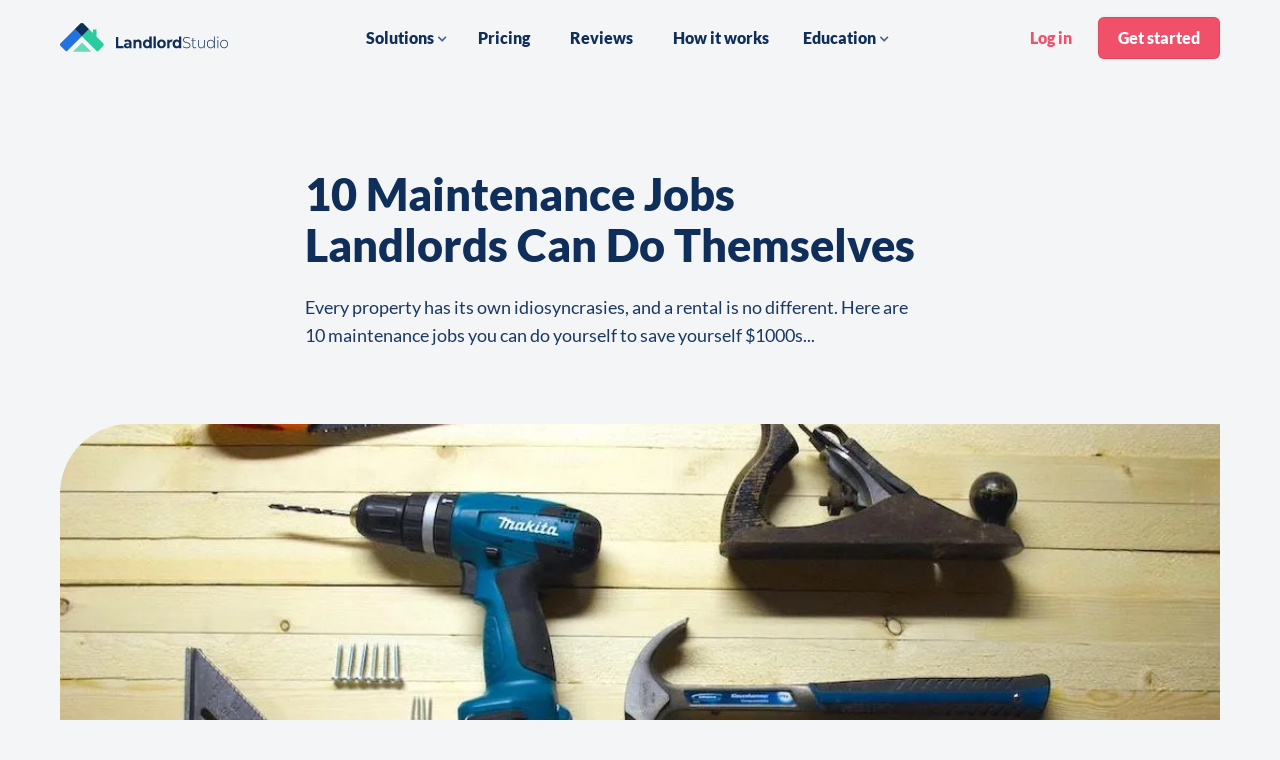

--- FILE ---
content_type: text/html
request_url: https://www.landlordstudio.com/blog/maintenance-jobs-you-can-do-yourself
body_size: 19038
content:
<!DOCTYPE html><!-- Last Published: Tue Dec 23 2025 09:50:48 GMT+0000 (Coordinated Universal Time) --><html data-wf-domain="www.landlordstudio.com" data-wf-page="6543220031776368b37b24c7" data-wf-site="637ac7502ecc7e4a718a250b" lang="en" data-wf-collection="6543220031776368b37b2473" data-wf-item-slug="maintenance-jobs-you-can-do-yourself"><head><meta charset="utf-8"/><title>10 Maintenance Jobs Landlords Can Do Themselves – Landlord Studio</title><meta content="Every property has its own idiosyncrasies, and a rental is no different. Here are 10 maintenance jobs you can do yourself to save yourself $1000s..." name="description"/><meta content="10 Maintenance Jobs Landlords Can Do Themselves – Landlord Studio" property="og:title"/><meta content="Every property has its own idiosyncrasies, and a rental is no different. Here are 10 maintenance jobs you can do yourself to save yourself $1000s..." property="og:description"/><meta content="https://cdn.prod.website-files.com/637ac7502ecc7e25ee8a2510/639ffb33450d4f71b3575a86_tools-landlord-maintenance-issues.webp" property="og:image"/><meta content="10 Maintenance Jobs Landlords Can Do Themselves – Landlord Studio" property="twitter:title"/><meta content="Every property has its own idiosyncrasies, and a rental is no different. Here are 10 maintenance jobs you can do yourself to save yourself $1000s..." property="twitter:description"/><meta content="https://cdn.prod.website-files.com/637ac7502ecc7e25ee8a2510/639ffb33450d4f71b3575a86_tools-landlord-maintenance-issues.webp" property="twitter:image"/><meta property="og:type" content="website"/><meta content="summary_large_image" name="twitter:card"/><meta content="width=device-width, initial-scale=1" name="viewport"/><meta content="HtfsloDdxLacCuwogB0KyTkr68M6aau_qARBhRZnSGU" name="google-site-verification"/><link href="https://cdn.prod.website-files.com/637ac7502ecc7e4a718a250b/css/landlordstudio-staging.webflow.shared.db6070010.min.css" rel="stylesheet" type="text/css"/><script type="text/javascript">!function(o,c){var n=c.documentElement,t=" w-mod-";n.className+=t+"js",("ontouchstart"in o||o.DocumentTouch&&c instanceof DocumentTouch)&&(n.className+=t+"touch")}(window,document);</script><link href="https://cdn.prod.website-files.com/637ac7502ecc7e4a718a250b/637c4b61f625185ac975aa02_Favicon%2032.png" rel="shortcut icon" type="image/x-icon"/><link href="https://cdn.prod.website-files.com/637ac7502ecc7e4a718a250b/637c4b6525cb8b3115fd5b0f_Favicon%20256.png" rel="apple-touch-icon"/><link href="https://www.landlordstudio.com/blog/maintenance-jobs-you-can-do-yourself" rel="canonical"/><script type="text/javascript">!function(f,b,e,v,n,t,s){if(f.fbq)return;n=f.fbq=function(){n.callMethod?n.callMethod.apply(n,arguments):n.queue.push(arguments)};if(!f._fbq)f._fbq=n;n.push=n;n.loaded=!0;n.version='2.0';n.agent='plwebflow';n.queue=[];t=b.createElement(e);t.async=!0;t.src=v;s=b.getElementsByTagName(e)[0];s.parentNode.insertBefore(t,s)}(window,document,'script','https://connect.facebook.net/en_US/fbevents.js');fbq('init', '276342853079701');fbq('track', 'PageView');</script><link rel="preconnect" href="https://cdn.landlordstudio.com" crossorigin>
<link rel="preconnect" href="https://cdn.prod.website-files.com" crossorigin>
<link rel="preload" href="https://cdn.landlordstudio.com/fonts/Lato-700.woff2" as="font" type="font/woff2" crossorigin>


<!-- OptiMonk (conditional load) -->
<script>
  (function () {
    // Exact paths to exclude
    const excludedExact = [
      "/",                        // homepage
      "/uk",                      // UK home page
      "/pricing",                 // pricing
      "/uk/pricing",              // UK pricing
      "/reviews",                 // reviews page
      "/resources/watch-a-demo",  // exact watch-a-demo
      "/uk/reviews",              // exact UK reviews
      "/uk/resources/watch-a-demo"// exact UK watch-a-demo
    ];

    // Path prefixes to exclude (whole sections)
    const excludedStartsWith = [
      "/features",
      "/uk/features",
      "/comparisons",
      "/uk/comparisons"
    ];

    // Normalize the current path:
    // - ensure "/" for homepage (not empty)
    // - remove trailing slash ONLY if path length > 1
    // - ignore query/hash
    let path = window.location.pathname || "/";
    if (path.length > 1) path = path.replace(/\/+$/, "");

    const isExact  = excludedExact.includes(path);
    const isPrefix = excludedStartsWith.some(prefix => path.startsWith(prefix));

    if (!isExact && !isPrefix) {
      // Load OptiMonk
      const s = document.createElement("script");
      s.src = "https://onsite.optimonk.com/script.js?account=153844";
      s.async = true;
      document.head.appendChild(s);

      // IDs that should be gated
      const GATED_IDS = [
        "landlord-form-bundle",
        "charges-due",
        "property-inspection",
        "commercial-rental-application-form",
        "month-to-month-lease-agreement",
        "residential-lease-document",
        "commercial-lease-agreement",
        "lease-violation",
        "residential-rental-inspection-report",
        "violation-rental-maintenance",
        "notice-odors",
        "notice-intent-to-enter-premises",
        "notice-dishonoured-check",
        "notice-smoking-policy",
        "notice-sale-property",
        "smoking-reminder-violation",
        "notice-excessive-barking",
        "smoking-reminder",
        "pet-notice",
        "mtd-checklist",
        "section-48-notice",
        "tenant-move-in-day-checklist",
        "tenancy-application-form",
        "property-deductions-checklist",
        "lease-renewal",
        "rent-ledger-templates",
        "spreadsheet-template",
        "property-analysis-template",
        "profit-loss-template",
        "xero-coa-template",
        "screening-checklist",
        "introduction-letter",
        "inspection-report",
        "tenant-screening-course",
        "rent-collection-guide",
        "mtd-resource",
        "epc-guide"
      ];

      function bind(el) {
        if (el.__lsBound) return;
        el.__lsBound = true;

        el.addEventListener("click", function (e) {
          // Only block if OptiMonk did NOT render
          if (!document.querySelector(".om-container")) {
            e.preventDefault();
            e.stopPropagation();

            alert(
              "Adblock Detected\n\n" +
              "Please disable your adblock to download or interact with our resources."
            );
          }
        });
      }

      document.addEventListener("DOMContentLoaded", function () {
        // 1) Bind explicit IDs
        for (const id of GATED_IDS) {
          const el = document.getElementById(id);
          if (el) {
            bind(el);
          }
        }

        // 2) Bind any element whose ID contains "optimonk"
        const optimonkEls = document.querySelectorAll('[id*="optimonk"]');
        optimonkEls.forEach(bind);
        
        // 3) Bind any element with class
        document
          .querySelectorAll(
            ".lease-template, .inspection-templates, .webinar, .mtd-checklist, .landlord-form-bundle, .section-48-notice, .tenancy-application-form, .section-13-rent-increase-notice, .landlord-compliance-checklist, .tenancy-guarantor-form, .tenant-referencing-checklist, .assured-shorthorthold-tenancy-agreement-template, .property-deductions-checklist, .tax-filing"
          )
          .forEach(bind);

        
        //4 Bind any element with class contains "optimonk"
        document
          .querySelectorAll('[class*="optimonk"]')
          .forEach(bind);
        
      });
    }
    
     // --- GSAP CONDITIONAL LOAD ---
    const shouldLoadGSAP =
      path.startsWith("/uk") || path.startsWith("/uk-blog");

    if (shouldLoadGSAP) {
      const gsap = document.createElement("script");
      gsap.src = "https://cdnjs.cloudflare.com/ajax/libs/gsap/3.12.2/gsap.min.js";
      gsap.defer = true;
      document.head.appendChild(gsap);

      const scrollTrigger = document.createElement("script");
      scrollTrigger.src = "https://cdnjs.cloudflare.com/ajax/libs/gsap/3.12.2/ScrollTrigger.min.js";
      scrollTrigger.defer = true;
      document.head.appendChild(scrollTrigger);
    }
    
  })();
</script>

<!-- OptiMonk -->

<meta name="google-site-verification" content="HtfsloDdxLacCuwogB0KyTkr68M6aau_qARBhRZnSGU"/>
<meta property="fb:app_id" content="1077514832315436"/>

<link rel="icon" type="image/png" sizes="32x32" href="https://cdn.landlordstudio.com/images/website/favicon-32x32.png">
<link rel="icon" type="image/png" sizes="16x16" href="https://cdn.landlordstudio.com/images/website/favicon-16x16.png">
<link rel="icon" type="image/png" sizes="192x192" href="https://cdn.landlordstudio.com/images/website/android-chrome-192x192.png">
<link rel="icon" type="image/png" sizes="512x512" href="https://cdn.landlordstudio.com/images/website/android-chrome-512x512.png">
<!--<link rel="manifest" href="https://cdn.landlordstudio.com/images/website/site.webmanifest">-->
<link rel="mask-icon" href="https://cdn.landlordstudio.com/images/website/safari-pinned-tab.svg" color="#5bbad5">
<meta name="msapplication-TileColor" content="#da532c">
<meta name="theme-color" content="#ffffff">
<!-- [Attributes by Finsweet] Social Share -->
<script defer src="https://cdn.jsdelivr.net/npm/@finsweet/attributes-socialshare@1/socialshare.js"></script>

<style>
.table-blog {
   width: 100%;
}

.panel .table-blog {
  margin-top:20px;
  margin-bottom:20px;
}

.table-blog > tbody > tr {
	border: 1px solid rgba(0,0,0,.1)
}

.table-blog > tbody > tr > td {
	padding: 10px;
  text-align: center;
}

.table-blog > tbody > tr>* { 
	border-right: 1px solid rgba(0,0,0,.1) 
}

.accordion {
  background-color: #eee;
  color: #444;
  cursor: pointer;
  padding: 18px;
  width: 100%;
  text-align: left;
  border: none;
  outline: none;
  transition: 0.4s;
}

/* Add a background color to the button if it is clicked on (add the .active class with JS), and when you move the mouse over it (hover) */
.active, .accordion:hover {
  background-color: #ccc;
}

/* Style the accordion panel. Note: hidden by default */
.panel {
  padding: 0 18px;
  background-color: white;
  max-height: 0;
  overflow: hidden;
  transition: max-height 0.2s ease-out;
}

.accordion:after {
  content: '\02795'; /* Unicode character for "plus" sign (+) */
  font-size: 13px;
  color: #777;
  float: right;
  margin-left: 5px;
}

.active:after {
  content: "\2796"; /* Unicode character for "minus" sign (-) */
}
</style>

<script type="text/javascript">
window.addEventListener('load', function () {
  var acc = document.getElementsByClassName("accordion");
  var i;

  for (i = 0; i < acc.length; i++) {
    acc[i].addEventListener("click", function() {
      this.classList.toggle("active");
      var panel = this.nextElementSibling;
      if (panel.style.maxHeight) {
        panel.style.maxHeight = null;
      } else {
        panel.style.maxHeight = panel.scrollHeight + "px";
      }
    });
  }
})


</script></head><body><div data-collapse="medium" data-animation="default" data-duration="400" data-w-id="bd6f9588-23b4-f07d-9f3a-b6bd5f4c319c" data-easing="ease" data-easing2="ease" role="banner" class="nav-bar w-nav"><div class="login-pop-up-wrapper"><div class="pop-up-back"></div><img src="https://cdn.prod.website-files.com/637ac7502ecc7e4a718a250b/637d4a0cf4481544d51fe8cd_Exit%20Icon.svg" loading="lazy" width="18" data-w-id="af507a6d-2c11-deb4-4265-077b51bfe949" alt="" class="pop-up-exit-button"/><div class="pop-up-box"><div class="pop-up-text-box"><h2 class="pop-up-header">Welcome! Where would you like to log in today?</h2></div><div class="w-layout-grid pop-up-button-2-grid w-clearfix"><a id="w-node-_914e0b99-f0b0-bcab-d7d2-8ad86d145a35-51bfe947" href="https://portal.landlordstudio.com/" class="arrow-button-partner w-button">Landlords</a><div class="div-block-21"></div><a id="w-node-d534a77a-7469-6e90-db8e-2f2c04c508c8-51bfe947" href="https://tenant.landlordstudio.com/" class="arrow-button-partner white w-button">Tenants</a></div></div></div><div id="pop-up-wrapper" data-w-id="0245e6bb-b95e-377a-7ad4-f08e649aea91" class="pop-up-wrapper"><div class="pop-up-back"></div><img src="https://cdn.prod.website-files.com/637ac7502ecc7e4a718a250b/637d4a0cf4481544d51fe8cd_Exit%20Icon.svg" loading="lazy" width="18" data-w-id="0245e6bb-b95e-377a-7ad4-f08e649aea94" alt="" class="pop-up-exit-button"/><div class="pop-up-dark-box-2"><img src="https://cdn.prod.website-files.com/637ac7502ecc7e4a718a250b/67b0a5face465610d70977a0_Frame%2017874.avif" loading="lazy" sizes="(max-width: 1840px) 100vw, 1840px" srcset="https://cdn.prod.website-files.com/637ac7502ecc7e4a718a250b/67b0a5face465610d70977a0_Frame%2017874-p-500.png 500w, https://cdn.prod.website-files.com/637ac7502ecc7e4a718a250b/67b0a5face465610d70977a0_Frame%2017874-p-800.png 800w, https://cdn.prod.website-files.com/637ac7502ecc7e4a718a250b/67b0a5face465610d70977a0_Frame%2017874.avif 1840w" alt="" class="pop-up-dash-image-3"/></div><div class="pop-up-box-new"><div class="pop-up-text-box"><h2 class="pop-up-header-new">Sign up and get <br/>PRO free for 14 days</h2><p class="pop-up-paragraph-new">Once your PRO trial is over you can continue using Landlord Studio GO completely free.</p></div><div id="formRegistrationPopup" class="form-2 w-form"><form id="wf-form-formRegistrationPopup" name="wf-form-formRegistrationPopup" data-name="formRegistrationPopup" action="https://portal.landlordstudio.com/Account/Register" method="post" class="pop-up-form" data-wf-page-id="6543220031776368b37b24c7" data-wf-element-id="0245e6bb-b95e-377a-7ad4-f08e649aea99"><input class="pop-up-text-input w-input" autocomplete="username" maxlength="256" name="Email" data-name="Email" placeholder="Enter your email address" type="email" id="EmailV2" required=""/><input class="pop-up-text-input w-input" autocomplete="new-password" maxlength="256" name="Password" data-name="Password" placeholder="Choose your password" minlength="6" type="password" id="PasswordV2" required=""/><input class="hidden-text-input w-input" maxlength="256" name="Affiliate" data-name="Affiliate" placeholder="Affiliate" type="text" id="Affiliate"/><input class="hidden-text-input w-input" maxlength="256" name="Referrer" data-name="Referrer" placeholder="" type="text" id="Referrer"/><input type="submit" data-wait="Please wait..." class="button btngetstarted w-button" value="Get Started Now"/><input class="notnamefield w-input" maxlength="256" name="XNotOther" data-name="XNotOther" placeholder="" type="text" id="XNotOther"/></form><div class="pop-up-form-success w-form-done"><div>Thank you! Check your email for confirmation.</div></div><div class="popup-form-error w-form-fail"><div>Oops! Something went wrong while submitting the form.</div></div></div><p class="pop-up-paragraph">By continuing you agree to our <a href="/terms" target="_blank" class="dark-blue-bold-link">Terms &amp; Conditions</a>.</p><p class="pop-up-paragraph"><a href="https://portal.landlordstudio.com" class="dark-blue-bold-link">Already have an account? Log in</a></p></div></div><div id="redirect-pop-up-wrapper" class="redirect-wrapper"><div class="redirect-pop-up-back"></div><div class="redirect-popup-box"><img src="https://cdn.prod.website-files.com/637ac7502ecc7e4a718a250b/637d4a0cf4481544d51fe8cd_Exit%20Icon.svg" loading="lazy" width="18" data-w-id="ea897829-4104-99dd-9d4b-1ac9888465fb" alt="" class="uk-redirect-popup-exit-button"/><div class="pop-up-text-box"><img src="https://cdn.prod.website-files.com/637ac7502ecc7e4a718a250b/637beb6daeee0f69b8370629_Layer%202.svg" loading="lazy" width="187" alt="" class="pop-up-illustration"/><h2 class="pop-up-header">Visiting from the<br/>United Kingdom?</h2></div><p class="pop-up-paragraph">Please visit our United Kingdom site for a better experience</p><a href="https://www.landlordstudio.com/uk" class="arrow-button-partner uk-button-redirect w-button">Continue</a></div></div><div class="nav-container w-container"><div class="logo-div"><a href="/" class="nav-logo w-inline-block"><img src="https://cdn.prod.website-files.com/637ac7502ecc7e4a718a250b/637ac89096fd6bd0dd92e2c0_Group%20419.svg" width="325" alt="" class="logo"/></a></div><nav role="navigation" class="nav-content w-nav-menu"><div class="nav-menu"><div data-hover="true" data-delay="0" class="nav-dropdown w-dropdown"><div class="nav-dropdown-trigger w-dropdown-toggle"><div class="dropdown-toggle-text">Solutions</div><div class="dropdown-arrow w-icon-dropdown-toggle"></div></div><nav class="dropdown-list w-dropdown-list"><img src="https://cdn.prod.website-files.com/637ac7502ecc7e4a718a250b/639285f075752f0b2fdf06da_Polygon%203.svg" loading="lazy" alt="" class="nav-dropdown-point"/><div class="nav-2-col"><div><a href="/features/rental-accounting" class="nav-dropdown-link-block w-inline-block"><img src="https://cdn.prod.website-files.com/637ac7502ecc7e4a718a250b/672e37b4e019ead30274448f_ChartLine.svg" loading="lazy" id="w-node-e2315f34-649a-6a09-bc85-e274b5e364b5-5f4c319c" alt=""/><div id="w-node-e2315f34-649a-6a09-bc85-e274b5e364b6-5f4c319c" class="nav-menu-text">Rental accounting</div></a><a href="/features/tax-reporting" class="nav-dropdown-link-block w-inline-block"><img src="https://cdn.prod.website-files.com/637ac7502ecc7e4a718a250b/672e37b4f1761ceb8f60da35_Receipt.svg" loading="lazy" id="w-node-_85afeb70-8b10-31c3-2f62-6a1dafb259fa-5f4c319c" alt=""/><div id="w-node-_85afeb70-8b10-31c3-2f62-6a1dafb259fb-5f4c319c" class="nav-menu-text">Tax reporting</div></a><a href="/features/online-rent-collection" class="nav-dropdown-link-block w-inline-block"><img src="https://cdn.prod.website-files.com/637ac7502ecc7e4a718a250b/672e37b4d9f760d7bb531b71_CreditCard.svg" loading="lazy" id="w-node-_87a19fff-6c1d-639d-6666-e53ad93fbb86-5f4c319c" alt=""/><div id="w-node-_87a19fff-6c1d-639d-6666-e53ad93fbb87-5f4c319c" class="nav-menu-text">Collect rent</div></a><a href="/features/find-tenants" class="nav-dropdown-link-block w-inline-block"><img src="https://cdn.prod.website-files.com/637ac7502ecc7e4a718a250b/672e37b45c5b4644a61130cd_HouseLine.svg" loading="lazy" id="w-node-_00b4fdb0-ebc1-db0f-cf73-233c7b75684d-5f4c319c" alt=""/><div id="w-node-_00b4fdb0-ebc1-db0f-cf73-233c7b75684e-5f4c319c" class="nav-menu-text">Find tenants</div></a><a href="/features/tenant-screening" class="nav-dropdown-link-block w-inline-block"><img src="https://cdn.prod.website-files.com/637ac7502ecc7e4a718a250b/672e37b4f1761ceb8f60da6b_UserCircleCheck.svg" loading="lazy" id="w-node-_01e9a51d-3a00-fd54-0b49-cfdc3f3424dc-5f4c319c" alt=""/><div id="w-node-_01e9a51d-3a00-fd54-0b49-cfdc3f3424dd-5f4c319c" class="nav-menu-text">Tenant screening</div></a><a href="/features/property-maintenance" class="nav-dropdown-link-block w-inline-block"><img src="https://cdn.prod.website-files.com/637ac7502ecc7e4a718a250b/672e37b4208a1468e542458c_Hammer.svg" loading="lazy" id="w-node-_3768ab2a-3186-a15f-8b5c-453e8e20f808-5f4c319c" alt=""/><div id="w-node-_3768ab2a-3186-a15f-8b5c-453e8e20f809-5f4c319c" class="nav-menu-text">Property maintenance</div></a></div><div class="nav-sidebar"><a href="/solutions" class="nav-block-link w-inline-block"><div><img src="https://cdn.prod.website-files.com/637ac7502ecc7e4a718a250b/672e3946ca687254d0384f2f_Screenshot%202024-11-08%20at%204.15.06%E2%80%AFPM%201.avif" loading="lazy" sizes="100vw" srcset="https://cdn.prod.website-files.com/637ac7502ecc7e4a718a250b/672e3946ca687254d0384f2f_Screenshot%202024-11-08%20at%204.15.06%E2%80%AFPM%201-p-500.avif 500w, https://cdn.prod.website-files.com/637ac7502ecc7e4a718a250b/672e3946ca687254d0384f2f_Screenshot%202024-11-08%20at%204.15.06%E2%80%AFPM%201.avif 995w" alt="" class="demo-dash-menu"/></div><div class="nav-menu-text">See it in action</div><div class="nav-menu-subtext">Watch the Landlord Studio demo</div></a></div></div></nav></div><a href="/pricing" class="nav-link w-nav-link">Pricing</a><a href="/reviews" class="nav-link w-nav-link">Reviews</a><a href="/solutions" class="nav-link w-nav-link">How it works</a><div data-hover="true" data-delay="0" data-w-id="04d8f42e-baca-2d72-2cda-0d85c41aa88c" class="resources-dropdown w-dropdown"><div class="nav-dropdown-trigger w-dropdown-toggle"><div class="dropdown-toggle-text">Education</div><div class="dropdown-arrow w-icon-dropdown-toggle"></div></div><nav class="resources-dropdown-list w-dropdown-list"><img src="https://cdn.prod.website-files.com/637ac7502ecc7e4a718a250b/639285f075752f0b2fdf06da_Polygon%203.svg" loading="lazy" alt="" class="nav-dropdown-point resource"/><div class="nav-2-col"><div><a href="/blog" class="nav-dropdown-link-block w-inline-block"><img src="https://cdn.prod.website-files.com/637ac7502ecc7e4a718a250b/672e3bade2acd6876f3e7189_BookOpenText.svg" loading="lazy" alt=""/><div class="nav-menu-text">Blog</div></a><a href="/resources" class="nav-dropdown-link-block w-inline-block"><img src="https://cdn.prod.website-files.com/637ac7502ecc7e4a718a250b/672e3bad46ad8787e7dd87c7_Question.svg" loading="lazy" alt=""/><div id="w-node-_3a31af8b-b2b4-f672-7a18-526331e58640-5f4c319c" class="nav-menu-text">Resources</div></a><a href="/university" class="nav-dropdown-link-block w-inline-block"><img src="https://cdn.prod.website-files.com/637ac7502ecc7e4a718a250b/672e3c050badd8f4884fc3e5_CurrencyDollar.svg" loading="lazy" alt=""/><div class="nav-menu-text">University</div></a><a href="/webinars" class="nav-dropdown-link-block w-inline-block"><img src="https://cdn.prod.website-files.com/637ac7502ecc7e4a718a250b/672e3badf2c9512692e1c285_Graph.svg" loading="lazy" alt=""/><div class="nav-menu-text">Webinars</div></a><a href="/podcast" class="nav-dropdown-link-block w-inline-block"><img src="https://cdn.prod.website-files.com/637ac7502ecc7e4a718a250b/672e3badbcced6b75171f5fa_Microphone.svg" loading="lazy" alt=""/><div class="nav-menu-text">Podcast</div></a><a href="/calculators" class="nav-dropdown-link-block w-inline-block"><img src="https://cdn.prod.website-files.com/637ac7502ecc7e4a718a250b/672e3badf224f4e42d349b7b_MathOperations.svg" loading="lazy" alt=""/><div class="nav-menu-text">Calculators</div></a><a href="/landlord-tenant-laws" class="nav-dropdown-link-block w-inline-block"><img src="https://cdn.prod.website-files.com/637ac7502ecc7e4a718a250b/672e3bad4896732e7ef6b845_ShieldChevron.svg" loading="lazy" alt=""/><div class="nav-menu-text">State Laws</div></a><a href="/definitions" class="nav-dropdown-link-block w-inline-block"><img src="https://cdn.prod.website-files.com/637ac7502ecc7e4a718a250b/672e3bade1027a65853fb0d6_BookBookmark.svg" loading="lazy" alt=""/><div class="nav-menu-text">Definitions</div></a></div><div class="nav-sidebar"><a href="/blog/best-rental-property-management-software" class="nav-block-link w-inline-block"><div><img src="https://cdn.prod.website-files.com/637ac7502ecc7e4a718a250b/672e3d2a54949b0fd584085a_669f149d991c2035ea694dbc_paying%20bills.avif" loading="lazy" sizes="100vw" srcset="https://cdn.prod.website-files.com/637ac7502ecc7e4a718a250b/672e3d2a54949b0fd584085a_669f149d991c2035ea694dbc_paying%20bills-p-500.avif 500w, https://cdn.prod.website-files.com/637ac7502ecc7e4a718a250b/672e3d2a54949b0fd584085a_669f149d991c2035ea694dbc_paying%20bills.avif 1040w" alt="" class="card-thumb-menu"/></div><div class="nav-menu-text">Featured resource</div><div class="nav-menu-subtext">11 Best Property Management <br/>Software 2025</div></a></div></div></nav></div></div><div class="nav-cta-button-container"><a href="#" data-w-id="bd6f9588-23b4-f07d-9f3a-b6bd5f4c31b7" class="nav-link secondary w-nav-link">Log in</a><a href="#" data-w-id="ce8bf307-8439-21df-7e7e-13c81a5582eb" class="nav-link primary w-nav-link">Get started</a></div></nav><a href="https://portal.landlordstudio.com/Account/RegisterV2?Length=7" class="mobile-get-started-button">Get started</a><div class="nav-button-animated w-nav-button"><div class="menu-top-line"></div><div class="menu-middle-line"></div><div class="menu-bottom-line"></div></div></div></div><div class="section blog-section"><div class="container blog-container w-container"><div class="w-layout-grid blog-text-header-grid"><div id="w-node-_5cb29cf1-7534-a470-c93b-7e4be41163d7-b37b24c7" class="site-spacer _16"></div><div class="text-box _800px"><h1 class="heading h1">10 Maintenance Jobs Landlords Can Do Themselves</h1><div class="text-box"><p class="paragraph medium">Every property has its own idiosyncrasies, and a rental is no different. Here are 10 maintenance jobs you can do yourself to save yourself $1000s...</p></div><div class="dark-blog-tag w-dyn-bind-empty"></div></div></div><img class="blog-post-header-image" src="https://cdn.prod.website-files.com/637ac7502ecc7e25ee8a2510/639ffb33450d4f71b3575a86_tools-landlord-maintenance-issues.webp" width="1920" height="1080" alt="" sizes="(max-width: 767px) 100vw, (max-width: 991px) 728px, 940px" loading="eager" fetchpriority="high" srcset="https://cdn.prod.website-files.com/637ac7502ecc7e25ee8a2510/639ffb33450d4f71b3575a86_tools-landlord-maintenance-issues-p-500.webp 500w, https://cdn.prod.website-files.com/637ac7502ecc7e25ee8a2510/639ffb33450d4f71b3575a86_tools-landlord-maintenance-issues-p-800.webp 800w, https://cdn.prod.website-files.com/637ac7502ecc7e25ee8a2510/639ffb33450d4f71b3575a86_tools-landlord-maintenance-issues-p-1080.webp 1080w, https://cdn.prod.website-files.com/637ac7502ecc7e25ee8a2510/639ffb33450d4f71b3575a86_tools-landlord-maintenance-issues.webp 1200w"/><div class="blog-post-info-row"><div class="text-box"><p class="blog-info-pretitle">Written by</p><a href="/authors/ben-luxon" target="_blank" class="w-inline-block"><p class="paragraph medium bold">Ben Luxon</p></a></div><div class="text-box"><p class="blog-info-pretitle">PUBLISHED ON</p><div class="blog-post-date-row"><p class="paragraph medium bold">Jun 11, 2019</p></div></div><div id="w-node-_133b8786-452f-0c63-eaf9-babfc4d2f5f2-b37b24c7" class="blog-social-grid"><div class="blog-social-share-grid"><a fs-socialshare-element="facebook" href="#" target="_blank" class="social-link w-inline-block"><img src="https://cdn.prod.website-files.com/637ac7502ecc7e4a718a250b/638e5ba5afaf636ad3c8eede_Vector.webp" loading="lazy" alt="" class="social-link-icon"/></a><a fs-socialshare-element="twitter" href="#" target="_blank" class="social-link w-inline-block"><img src="https://cdn.prod.website-files.com/637ac7502ecc7e4a718a250b/638e5ba4d71cad61c97d2928_twitter%201.webp" loading="lazy" alt="" class="social-link-icon"/></a><a fs-socialshare-element="LinkedIn" href="#" target="_blank" class="social-link w-inline-block"><img src="https://cdn.prod.website-files.com/637ac7502ecc7e4a718a250b/638e5ba4608a73701e08f312_linkedin%201.webp" loading="lazy" alt="" class="social-link-icon"/></a></div></div></div></div></div><div class="section no-top-padding"><div class="small-container w-container"><div class="w-layout-grid blog-post-2-grid"><div class="text-box _800px"><div class="blog-post-rich-text w-richtext"><p>The chances are if you’ve owned a property for any length of time you’ve developed a bit of a handyman knack. Every property has its own idiosyncrasies, whether that’s a tap that seems to eat washers or a light that loves to flicker. A rental property is no different apart from the fact that the tenant likely isn’t going to approach these issues with the same ‘I can fix it’ attitude of an owner.</p><p>This means these things can go untended for long periods of time which results in minor issues becoming major, and a fix that might have cost $20 could end up costing $1000.</p><p>The least you as a landlord can do then is make a note of all the potential issues and arrange convenient times to get in and do a few quick fixes.</p><p>Here are 10 maintenance jobs that landlords can do themselves to save $1000s.</p><h2>Leaky Faucets</h2><p>Leaky faucets waste a huge amount of water as well as staining sinks and tubs. And a lot of the time they’re pretty easy to fix. Often all you need to do is disassemble the tap and replace a worn gasket or washer. You can likely even find instructions for this job online on the manufacturer’s website. And you can certainly find a video or two on Youtube to help you.</p><p>You would likely expect to pay $125+ just for the callout fee for a plumber.</p><p><strong>Potential Savings:</strong> $125+ per leak.</p><p><strong>Related</strong>: <a href="https://www.landlordstudio.com/the-many-hats-of-a-landlord/">The Many Hats Of A Landlord</a></p><figure><div><img src="https://cdn.prod.website-files.com/637ac7502ecc7e25ee8a2510/639ffb3e1caa80c66745c72d_leaky-tap-1-1024x744.webp" alt="Maintenance Jobs Landlords can do" loading="lazy"/></div></figure><h2>Clogged Drains</h2><p>Out of sight out of mind. The number <a href="https://www.tapthisplumbing.com.au/should-a-landlord-or-tenant-be-responsible-for-blocked-drains/">one problem for pipes is clogging</a>. Whether that’s the kitchen sink or the shower drain.</p><p>In the kitchen, it’s likely going to be fats and oils that have washed down the drain which can catch food particles and quickly build up to a big problem. In the bathroom, it’s more likely going to be a build up of the hair.</p><p>The best fix for this is preventative. Flush the kitchen sink with hot water and fat cutting detergent to dissolve the fats and flush them down the pipes.<br/>Having a removable and easily cleanable hair strainer for the shower will help prevent shower blockages.</p><p>The shower head is also liable to issues. If it is leaking you can try using thread tape. Unscrew the head wrap the tape around the thread and then screw it back on. For a build-up of limescale, you should remove the head and soak it in a bowl of warm water and vinegar for an hour or so to dissolve the limescale. This has the added benefit of adding shine to older metal shower heads.</p><p><strong>Potential Savings:</strong> $125+ per clogged drain.</p><h2>Electrical Outlets</h2><p>Flickering lights and short circuits are systemic problems and especially common in older houses. These will likely require a professional to deal with safely. However, sockets that lose power can often be repaired by tightening a connection – or worst-case scenario, swapping it out for a new outlet.</p><p>Often this is a pretty simple job taking no more than 10- to 20-minutes. Just make sure to turn off the breaker controlling the circuit before you remove the outlet or switch cover!</p><p><strong>Potential Savings: </strong>$125+ per repair.</p><figure><div><img src="https://cdn.prod.website-files.com/637ac7502ecc7e25ee8a2510/639ffb3e66f416c2181cf416_inspection-1024x678.webp" alt="Maintenance Jobs Landlords can do" loading="lazy"/></div></figure><h2>Appliance Troubleshooting</h2><p>Appliances are expensive and a pain to replace. Refrigerators, washing machines, dishwashers all have their own problems to contend with.<br/>If, like me, you threw out your user manual years ago never fear. You can likely find all the information you need online and a Youtube video or two to guide you through the process.</p><p>A lot of the time the repairs are simpler than you might think. The first things you should check are the fuse, drive belt or internal obstructions, etc.</p><p><strong>Potential Savings:</strong> $200+ per repair. More if you end up having to replace the unit.</p><h2>Heating and AC Maintenance</h2><p>Our heating and cooling systems get put through the grinder when the weather turns and oftentimes people don’t know how to maintain them.<br/>The first point I wanted to make is that some simple ongoing maintenance can dramatically reduce the chances that you’ll need to call a repairman out. You can easily perform several maintenance tasks including filter replacement, cleaning the refrigeration coils, and making sure fan motors are properly lubricated.</p><p>If you have a gas furnace, you should familiarize yourself with the procedure for changing a faulty thermocouple or heat sensor, which is often responsible for the failure of the pilot to stay lit.</p><p>Taking these measures will elongate your heating and cooling unit’s lifetime and reduce the need for expensive call-outs.</p><p><strong>Potential Savings:</strong> $500+</p><h2>Pest Control</h2><p>Whilst tenants should share responsibility for keeping them at bay, it ultimately falls to the landlord to keep the property pest-free.<br/>Knowing how to control pests in your rental property could save you hundreds of dollars that you would otherwise have to spend on professional exterminators.</p><p>You will first need to research effective solutions specific to the pests you need to control. For example, ants vs. mice vs. rats. vs. cockroaches. Each will require a different approach. Purchase the right kind of bait and traps as well as materials like wire mesh or caulk for sealing access points.</p><h2>Roof and Gutter Maintenance</h2><p>A major leak is a major job for professionals. However, like all the other items on this list so far, there are steps and measures you can undertake to mitigate the potential for major roofing problems.</p><p>You can often do minor repairs to a roof with roofing tar and caulk which could save you thousands if the problem is allowed to worsen and professionals need to be brought in.</p><p>Preventing debris from building up in your gutters is also a good practice and will help prevent damaging leaks.</p><p><strong>Potential Savings:</strong> $1,000+</p><h2>Drywall Patching</h2><p>Holes sometimes just appear in walls. It’s strange and I’m sure your tenant knows nothing about it. Thankfully, although unsightly, a hole in drywall is a pretty easy fix. You can repair holes using a patching compound – slap on a bit of paint over the top and good as new.</p><p>We advise you to always keep a few tins of the same color paint knocking around for occasions like these.</p><p>Unfortunately, drywall damage from water is not so easy to fix, and you will need to replace it which is a slightly bigger and messier job, but still pretty straightforward.</p><p><strong>Potential Savings: </strong>$300+</p><figure><div><img src="https://cdn.prod.website-files.com/637ac7502ecc7e25ee8a2510/639ffb3ede93943855414bd5_painting-1-1024x767.webp" alt="Maintenance Jobs Landlords can do" loading="lazy"/></div></figure><h2>Painting</h2><p>Being handy with a paintbrush will save you thousands in repainting fees that a professional would charge. It’s pretty straight forward, but developing an efficient routine isn’t trivial. And you will want to be efficient as it can take a pretty long time.</p><p>You’ll need plenty of paint, tape for protecting edges eg. window sills and skirting boards, a roller or two, paintbrushes, and some old sheets to cover the floor and furniture.</p><p><strong>Potential Savings:</strong> $200+ per room</p><h2>Bathroom Grout and Recaulking</h2><p>Bathrooms are often in need of repair and <a href="https://www.landlordstudio.com/blog/maintenance-jobs-you-can-do-yourself/">renovations</a>. But simple repairs like recaulking tiles and making sure all the seal around the shower etc haven’t worn away will keep the water where it’s meant to be and stop damaging leaks. If you don’t do this, you could find that the bathroom needs a lot more work – even a complete renovation which could run into the thousands.</p><p><strong>Potential Savings:</strong> $500+ for a bathroom renovation.</p><h2>Tracking maintenance with Landlord Studio</h2><p>By using purpose-built property management software like <a href="https://www.landlordstudio.com/">Landlord Studio</a>, you can <a href="https://www.landlordstudio.com/features/property-maintenance/">manage your maintenance</a> from your smartphone. Our intuitive property maintenance management system allows you to record and prioritize tasks (whether they are DIY jobs or tasks outsourced to other suppliers), track maintenance progress and easily communicate updates with tenants. </p><p>Not to mention the fact that you can take advantage of additional features like receipt scanning, expense tracking and reporting.</p><div class="w-embed"><a href="https://portal.landlordstudio.com/Account/RegisterV2?Length=7" style="color:white" class="button w-button try-button" target="_blank">Get started for free</a></div><h3>Final Thoughts</h3><p>Of course, many jobs do require a professional. For jobs like these, you will need to hire professionals. Here’s a great article with a <a href="https://www.fool.com/millionacres/real-estate-investing/articles/5-tips-finding-good-contractors-and-few-avoiding-bad-ones/">few tips on how to find good contractors</a>.</p><p>No matter whether you do the fixes yourself or hire a pro you need to keep careful records of every expense.</p><p>When buying materials for property maintenance, for example, make sure to log these expenses in <a href="https://www.landlordstudio.com/">Landlord Studio</a> – quickly attach the digitized receipt at the same time by snapping a picture of it.</p><p>We’ve put together a detailed article of our <a href="https://www.landlordstudio.com/blog/our-top-bookkeeping-tips-for-diy-landlords/">Top Accounting Tips for Landlords</a> where we explore this further.</p><p><em>We hope you found this blog interesting! However, do note that it should not be used as a substitute for competent legal and/or other advice from a licensed professional.</em></p></div></div><div id="w-node-bfae3331-8c04-3c35-9160-0edd349273c3-b37b24c7" class="blog-post-sidebar"><div id="w-node-_1ea1a222-9c6c-2310-7196-86e8a93b38a9-b37b24c7" class="blog-post-sidebar-block"><h3 class="heading h4">About Landlord Studio</h3><img src="https://cdn.prod.website-files.com/637ac7502ecc7e4a718a250b/68dc99fb3ea52ef81e89271e_Hand%20phone.webp" loading="lazy" width="384" sizes="(max-width: 479px) 100vw, 384px" alt="" srcset="https://cdn.prod.website-files.com/637ac7502ecc7e4a718a250b/68dc99fb3ea52ef81e89271e_Hand%20phone-p-500.webp 500w, https://cdn.prod.website-files.com/637ac7502ecc7e4a718a250b/68dc99fb3ea52ef81e89271e_Hand%20phone.webp 768w"/><p class="paragraph">Landlord Studio is an easy to use property management and accounting software designed for landlords. <br/><br/>Find and screen tenants, collect rent online, track income and expenses, run reports, and more - all for free.</p><a href="https://www.landlordstudio.com/pricing" class="black-underline-link bold">Learn more</a></div><div class="blog-post-sidebar-block"><h3 class="heading h4">Featured articles</h3><div class="ds-block"><ul role="list" class="list-3"><li class="list-item-8"><a href="https://www.landlordstudio.com/blog/best-property-accounting-software">9 Best Property Management and Accounting Software</a></li><li class="list-item-8"><a href="https://www.landlordstudio.com/blog/schedule-e-categories">A Breakdown Of Your Schedule E Expense Categories</a></li><li class="list-item-8"><a href="https://www.landlordstudio.com/blog/the-best-way-to-collect-rent-from-your-tenants">The Best Way to Collect Rent Payments From Your Tenants</a></li><li class="list-item-9">‍<a href="https://www.landlordstudio.com/blog/should-you-use-quickbooks-for-rental-properties/">Should You Use QuickBooks For Rental Properties?</a></li><li class="list-item-10">‍<a href="https://www.landlordstudio.com/blog/rental-income-tax-rates/">Tax On Rental Income: How Much Tax Do You Owe?</a></li></ul></div></div><div class="blog-post-sidebar-block"><div class="w-dyn-list"><div role="list" class="w-dyn-items"><div role="listitem" class="w-dyn-item"><div class="columns-10 w-row"><div class="column-17 w-col w-col-6"><h3 class="heading h4">Webinar: How To Make Tax Time Easy with Landlord Studio</h3></div><div class="w-col w-col-6"><div class="w-layout-blockcontainer w-container"><img src="https://cdn.prod.website-files.com/637ac7502ecc7e4a718a250b/6567fcc52ddadeb14a261f8c_Tax%20Assessment.webp" loading="lazy" width="119" sizes="(max-width: 479px) 73vw, 119px" alt="" srcset="https://cdn.prod.website-files.com/637ac7502ecc7e4a718a250b/6567fcc52ddadeb14a261f8c_Tax%20Assessment-p-500.webp 500w, https://cdn.prod.website-files.com/637ac7502ecc7e4a718a250b/6567fcc52ddadeb14a261f8c_Tax%20Assessment.webp 823w" class="image-36"/></div></div></div><p>Maximize your rental property tax deductions and file with confidence before the deadline with property management accounting software designed for you.</p><div class="w-richtext"><p><strong>Hosted by: </strong><a href="https://www.loganransley.com/">Logan Ransley</a>, Co-founder of Landlord Studio</p></div><a href="/webinars/make-tax-time-easy-a-landlords-guide" class="button w-condition-invisible w-button">Register now</a><a href="/webinars/make-tax-time-easy-a-landlords-guide" class="button w-button">Watch now</a></div></div></div></div><div class="blog-post-sidebar-block sticky"><h3 class="heading h4">Create your FREE account with Landlord Studio today.</h3><div class="site-spacer _16"></div><img src="https://cdn.prod.website-files.com/637ac7502ecc7e4a718a250b/63aa3e38b595449b1d645610_New-Hero-Image-Desktop.webp" loading="lazy" sizes="(max-width: 767px) 100vw, (max-width: 991px) 728px, 940px" srcset="https://cdn.prod.website-files.com/637ac7502ecc7e4a718a250b/63aa3e38b595449b1d645610_New-Hero-Image-Desktop-p-500.webp 500w, https://cdn.prod.website-files.com/637ac7502ecc7e4a718a250b/63aa3e38b595449b1d645610_New-Hero-Image-Desktop-p-800.webp 800w, https://cdn.prod.website-files.com/637ac7502ecc7e4a718a250b/63aa3e38b595449b1d645610_New-Hero-Image-Desktop.webp 1280w" alt=""/><div class="site-spacer _16"></div><p class="paragraph">From finding tenants to filing taxes. Reduce vacancies and maximize your portfolio ROI with software designed for you.</p><a href="https://portal.landlordstudio.com/Account/RegisterV2?Length=7" class="button w-button">Get started for free</a></div></div></div></div></div><section class="section no-top-padding"><div class="w-layout-blockcontainer small-container top-and-bottom-space w-container"><h3 class="heading h2">Related Posts</h3><div class="site-spacer _24"></div><div class="w-dyn-list"><div fs-cmsfilter-element="list" fs-cmsload-element="list" fs-cmsload-mode="pagination" role="list" class="simple-blog-card-grid w-dyn-items"><div role="listitem" class="w-dyn-item"><a href="/blog/move-in-move-out-inspection-template" class="blog-new-card w-inline-block"><img alt="Move-In and Move-Out Inspection Checklist for Landlords [Free Template]" loading="lazy" src="https://cdn.prod.website-files.com/637ac7502ecc7e25ee8a2510/63a0d031ee5032576b853bda_pexels-karolina-grabowska-4506243-1.webp" sizes="(max-width: 767px) 100vw, (max-width: 991px) 726.625px, 939.15625px" srcset="https://cdn.prod.website-files.com/637ac7502ecc7e25ee8a2510/63a0d031ee5032576b853bda_pexels-karolina-grabowska-4506243-1-p-500.webp 500w, https://cdn.prod.website-files.com/637ac7502ecc7e25ee8a2510/63a0d031ee5032576b853bda_pexels-karolina-grabowska-4506243-1-p-800.webp 800w, https://cdn.prod.website-files.com/637ac7502ecc7e25ee8a2510/63a0d031ee5032576b853bda_pexels-karolina-grabowska-4506243-1.webp 1080w" class="blog-card-thumbnail"/><div class="blog-card-text-box"><div class="blog-info-row"><div class="dark-blog-tag">Property Maintenance</div><div class="blog-post-date-row"><p class="blog-date-text">27</p><p class="blog-date-text">November</p><p class="blog-date-text">2025</p></div></div><h2 fs-cmsfilter-field="name" class="heading h5 dark-blue-bold-link">Move-In and Move-Out Inspection Checklist for Landlords [Free Template]</h2><p fs-cmsfilter-field="info" class="paragraph small">A move in and move-out inspection checklist allows you to identify damage caused by tenants and any maintenance that needs to be carried out.</p></div></a></div><div role="listitem" class="w-dyn-item"><a href="/blog/top-renovations-for-rental-properties" class="blog-new-card w-inline-block"><img alt="Maximizing ROI: Top Renovations for Rental Properties " loading="lazy" src="https://cdn.prod.website-files.com/637ac7502ecc7e25ee8a2510/671021b5c0ff62c40c947f51_planning%20renovations%20(1).webp" sizes="(max-width: 767px) 100vw, (max-width: 991px) 726.625px, 939.15625px" srcset="https://cdn.prod.website-files.com/637ac7502ecc7e25ee8a2510/671021b5c0ff62c40c947f51_planning%20renovations%20(1)-p-500.webp 500w, https://cdn.prod.website-files.com/637ac7502ecc7e25ee8a2510/671021b5c0ff62c40c947f51_planning%20renovations%20(1)-p-800.webp 800w, https://cdn.prod.website-files.com/637ac7502ecc7e25ee8a2510/671021b5c0ff62c40c947f51_planning%20renovations%20(1).webp 1024w" class="blog-card-thumbnail"/><div class="blog-card-text-box"><div class="blog-info-row"><div class="dark-blog-tag">Property Maintenance</div><div class="blog-post-date-row"><p class="blog-date-text">17</p><p class="blog-date-text">October</p><p class="blog-date-text">2024</p></div></div><h2 fs-cmsfilter-field="name" class="heading h5 dark-blue-bold-link">Maximizing ROI: Top Renovations for Rental Properties </h2><p fs-cmsfilter-field="info" class="paragraph small">Maximize ROI on rental property renovations with strategic upgrades and effective cost tracking. Learn top renovation tips to boost property value and rental income.</p></div></a></div><div role="listitem" class="w-dyn-item"><a href="/blog/best-roi-home-improvements-landlords" class="blog-new-card w-inline-block"><img alt="Which Renovations Offer the Best Return for Landlords?" loading="lazy" src="https://cdn.prod.website-files.com/637ac7502ecc7e25ee8a2510/66d781cb1fdaed16318eb3e7_home%20improvements%20(1).webp" sizes="(max-width: 767px) 100vw, (max-width: 991px) 726.625px, 939.15625px" srcset="https://cdn.prod.website-files.com/637ac7502ecc7e25ee8a2510/66d781cb1fdaed16318eb3e7_home%20improvements%20(1)-p-500.webp 500w, https://cdn.prod.website-files.com/637ac7502ecc7e25ee8a2510/66d781cb1fdaed16318eb3e7_home%20improvements%20(1)-p-800.webp 800w, https://cdn.prod.website-files.com/637ac7502ecc7e25ee8a2510/66d781cb1fdaed16318eb3e7_home%20improvements%20(1).webp 1040w" class="blog-card-thumbnail"/><div class="blog-card-text-box"><div class="blog-info-row"><div class="dark-blog-tag">Property Maintenance</div><div class="blog-post-date-row"><p class="blog-date-text">3</p><p class="blog-date-text">September</p><p class="blog-date-text">2024</p></div></div><h2 fs-cmsfilter-field="name" class="heading h5 dark-blue-bold-link">Which Renovations Offer the Best Return for Landlords?</h2><p fs-cmsfilter-field="info" class="paragraph small">Discover the 30% rule home renovation tip and explore the best ROI home improvements to boost your rental property&#x27;s value and tenant appeal.</p></div></a></div></div></div><div class="site-spacer _32"></div></div></section><div class="new-ooter-wrapper"><div class="ooter-cta-box"><div class="footer-cta-block-new"><h2 class="heading-copy h2">Get started with<br/>Landlord Studio now.</h2><div class="site-spacer _32"></div><a href="https://portal.landlordstudio.com/Account/RegisterV2?Length=7" class="button w-button">Start for free</a></div></div><div class="footer grey"><div class="footer-container w-container"><div class="w-layout-grid footer-grid"><div class="footer-links-container"><h5 class="footer-header">Contact Us</h5><a href="mailto:help@landlordstudio.com" class="footer-link">help@landlordstudio.com</a><a href="tel:(270)6719733" class="footer-link">(270) 671 9733</a></div><div class="footer-links-container"><h5 class="footer-header">FEATURES</h5><a href="/features/find-tenants" class="footer-link">Find tenants</a><a href="/features/tenant-screening" class="footer-link">Tenant screening</a><a href="/features/online-rent-collection" class="footer-link">Collect rent</a><a href="/features/property-maintenance" class="footer-link">Property maintenance</a><a href="/features/rental-accounting" class="footer-link">Rental accounting</a><a href="/features/tax-reporting" class="footer-link">Tax reporting</a></div><div class="footer-links-container"><h5 class="footer-header">RESOURCES</h5><a href="/resources/watch-a-demo" class="footer-link">Watch a demo</a><a href="https://help.landlordstudio.com/en/" class="footer-link">Help center</a><a href="/blog" class="footer-link">Blog</a><a href="/webinars" class="footer-link">Webinars</a><a href="/resources/landlord-documents" class="footer-link">Landlord templates</a><a href="/calculators" class="footer-link">Calculators</a><a href="/landlord-tenant-laws" class="footer-link">Landlord laws by state</a><a href="/resources" class="footer-link">Resources</a><a href="/university" class="footer-link">University</a></div><div class="footer-links-container"><h5 class="footer-header">About Us</h5><a href="/about" class="footer-link">Our story</a><a href="mailto:help@landlordstudio.com" class="footer-link intercom-help">Contact us</a><a href="/careers" class="footer-link">Careers</a><a href="https://www.facebook.com/groups/landlordstudio" target="_blank" class="footer-link">Facebook group</a><a href="https://feedback.landlordstudio.com/" target="_blank" class="footer-link">Feature request</a></div><div class="footer-links-container"><h5 class="footer-header">COMPARE</h5><div class="w-dyn-list"><div role="list" class="w-dyn-items"><div role="listitem" class="w-dyn-item"><a href="/comparisons/appfolio-vs-landlordstudio" class="footer-link">Appfolio</a></div><div role="listitem" class="w-dyn-item"><a href="/comparisons/avail-vs-landlordstudio" class="footer-link">Avail</a></div><div role="listitem" class="w-dyn-item"><a href="/comparisons/buildium-vs-landlordstudio" class="footer-link">Buildium</a></div><div role="listitem" class="w-dyn-item"><a href="/comparisons/doorloop-vs-landlordstudio" class="footer-link">Doorloop</a></div><div role="listitem" class="w-dyn-item"><a href="/comparisons/freshbooks-vs-landlordstudio" class="footer-link">Freshbooks</a></div><div role="listitem" class="w-dyn-item"><a href="/comparisons/quickbooks-vs-landlordstudio" class="footer-link">Quickbooks</a></div><div role="listitem" class="w-dyn-item"><a href="/comparisons/rentredi-vs-landlordstudio" class="footer-link">RentRedi</a></div><div role="listitem" class="w-dyn-item"><a href="/comparisons/stessa-vs-landlordstudio" class="footer-link">Stessa</a></div><div role="listitem" class="w-dyn-item"><a href="/comparisons/tenantcloud-vs-landlordstudio" class="footer-link">TenantCloud</a></div><div role="listitem" class="w-dyn-item"><a href="/comparisons/turbotenant-vs-landlordstudio" class="footer-link">TurboTenant</a></div><div role="listitem" class="w-dyn-item"><a href="/comparisons/xero-vs-landlordstudio" class="footer-link">Xero</a></div></div></div></div></div><div class="site-spacer _64"></div><div class="lower-footer-grid"><div id="w-node-ac4dd244-37a1-7c19-9c6a-ce065fa4b630-5fa4b5cd" class="ooter-with-logo"><img src="https://cdn.prod.website-files.com/637ac7502ecc7e4a718a250b/637ac8908d9ddac044ee12f0_Group%2017610.svg" width="Auto" alt="" class="small-mobile-hidden"/><div class="text-box"><div class="footer-copyright-text">Copyright 2025 Landlord Studio. All rights reserved.</div><div class="w-layout-grid footer-copyright-links"><a href="/privacy" class="footer-link small">Privacy Policy</a><a href="/terms" class="footer-link small">Terms &amp; Conditions</a><a href="/cookies" class="footer-link small">Cookies</a></div></div></div><div id="w-node-ac4dd244-37a1-7c19-9c6a-ce065fa4b63a-5fa4b5cd" class="footer-social-section"><div class="footer-social-grid"><a href="https://www.facebook.com/groups/landlordstudio" target="_blank" class="social-link w-inline-block"><img src="https://cdn.prod.website-files.com/637ac7502ecc7e4a718a250b/638e5ba5afaf636ad3c8eede_Vector.webp" loading="lazy" alt="" class="social-link-icon"/></a><a href="https://www.instagram.com/landlordstudio" target="_blank" class="social-link w-inline-block"><img src="https://cdn.prod.website-files.com/637ac7502ecc7e4a718a250b/638e5ba40bbf703aeaa30219_instagram%201.webp" loading="lazy" alt="" class="social-link-icon"/></a><a href="https://twitter.com/landlordstudio" target="_blank" class="social-link w-inline-block"><img src="https://cdn.prod.website-files.com/637ac7502ecc7e4a718a250b/638e5ba4d71cad61c97d2928_twitter%201.webp" loading="lazy" alt="" class="social-link-icon"/></a><a href="https://linkedin.com/company/landlordstudio" target="_blank" class="social-link w-inline-block"><img src="https://cdn.prod.website-files.com/637ac7502ecc7e4a718a250b/638e5ba4608a73701e08f312_linkedin%201.webp" loading="lazy" alt="" class="social-link-icon"/></a><a href="https://www.youtube.com/@landlordstudio" target="_blank" class="social-link w-inline-block"><img src="https://cdn.prod.website-files.com/637ac7502ecc7e4a718a250b/65efa9a62c5c1bd6f8cd7b4c_youtubeicon.webp" loading="lazy" alt="" class="social-link-icon"/></a></div></div><div id="w-node-ac4dd244-37a1-7c19-9c6a-ce065fa4b646-5fa4b5cd" class="w-layout-grid footer-links-grid"><a id="w-node-ac4dd244-37a1-7c19-9c6a-ce065fa4b647-5fa4b5cd" href="/features/rental-accounting" class="w-inline-block"><img src="https://cdn.prod.website-files.com/637ac7502ecc7e4a718a250b/638e5ba5da4dcdeb40ddca9a_image%20167.webp" loading="lazy" alt="" class="xero-footer-icon"/></a><a id="w-node-ac4dd244-37a1-7c19-9c6a-ce065fa4b649-5fa4b5cd" href="https://play.google.com/store/apps/details?id=com.mozzarellalabs.landlordstudio" target="_blank" class="footer-app-button w-inline-block"><img src="https://cdn.prod.website-files.com/637ac7502ecc7e4a718a250b/638e5ba5941bc30425bdea6c_google-play-badge%201.webp" loading="lazy" alt="" class="footer-app-icon"/></a><a id="w-node-ac4dd244-37a1-7c19-9c6a-ce065fa4b64b-5fa4b5cd" href="https://itunes.apple.com/app/landlord-studio-property-management/id1109898840?mt=8" target="_blank" class="footer-app-button w-inline-block"><img src="https://cdn.prod.website-files.com/637ac7502ecc7e4a718a250b/638e5ba4643cfa4a126b58c4_Download_on_the_App_Store_Badge_US-UK_RGB_blk_092917%201.webp" loading="lazy" alt="" class="footer-app-icon"/></a></div></div></div></div></div><script src="https://d3e54v103j8qbb.cloudfront.net/js/jquery-3.5.1.min.dc5e7f18c8.js?site=637ac7502ecc7e4a718a250b" type="text/javascript" integrity="sha256-9/aliU8dGd2tb6OSsuzixeV4y/faTqgFtohetphbbj0=" crossorigin="anonymous"></script><script src="https://cdn.prod.website-files.com/637ac7502ecc7e4a718a250b/js/webflow.schunk.36b8fb49256177c8.js" type="text/javascript"></script><script src="https://cdn.prod.website-files.com/637ac7502ecc7e4a718a250b/js/webflow.38ceb288.fa4387b38adbbab1.js" type="text/javascript"></script><!-- Google Tag Manager -->
<script>(function(w,d,s,l,i){w[l]=w[l]||[];w[l].push({'gtm.start':
new Date().getTime(),event:'gtm.js'});var f=d.getElementsByTagName(s)[0],
j=d.createElement(s),dl=l!='dataLayer'?'&l='+l:'';j.async=true;j.src=
'https://www.googletagmanager.com/gtm.js?id='+i+dl;f.parentNode.insertBefore(j,f);
})(window,document,'script','dataLayer','GTM-TQ4V2NQ');</script>
<!-- End Google Tag Manager -->

<style type="text/css">
  .pop-up-box .w-clearfix:before,
  .pop-up-box .w-clearfix:after {
    content: none;
  }
</style>

<!-- OptiMonk Events-->
<script>
  var omEvents = window.omEvents || [];
</script>
<!-- OptiMonk Events-->

<!-- Cookies -->
<script defer src="https://cdn.jsdelivr.net/npm/js-cookie@3.0.1/dist/js.cookie.min.js"></script>
<!-- End Cookies -->

<script>
  jQuery(function($) {
    $(document).ready(function () {
      redirectCheck();
      setCorrectAppStoreDownloadLinks();
      setRegistrationPopups();
      saveFirstPageView();
      setReferrer();
    });
  });

  function redirectCheck() {
    if(window.location.href.indexOf(".com/uk") > -1 || 
       window.location.href.indexOf(".landlordstudio-staging.webflow.io/uk") > -1 || 
       window.location.href.indexOf("/blog") > -1 ||
       window.location.href.indexOf("/uk-blog") > -1 ||
       window.location.href.indexOf("/download-tenants") > -1 ||
       window.location.href.indexOf("/download") > -1)
    {
      return;   
    }

    $.getJSON("https://api.ipinfo.io/lite/me?token=8654f2a03a445c", function (data) {
      if(data.country_code == 'GB') {
        if(window.location.href.indexOf(".com/links") > -1)
        {
            window.location.replace('https://www.landlordstudio.com/uk/links');
        }
        else
        {
            $('#redirect-pop-up-wrapper').css('display', 'flex');
        }
      } else if(data.country_code == 'RU' || data.country_code == 'BG') {
        window.location.replace('https://www.google.com/');
      }
    });
  }

  function setRegistrationPopups() {
    $('.try-button').each(function() {
      $(this).attr('href', '#');
      $(this).click(function(){
        $('#pop-up-wrapper').css('display', 'flex');
      });
    });

    $('a[href$="https://portal.landlordstudio.com/Account/RegisterV2?Length=7"]').each(function(){
      $(this).attr('href', '#');
      $(this).click(function(){
        $('#pop-up-wrapper').css('display', 'flex');
      });
    });
  }

  function setCorrectAppStoreDownloadLinks() {
    if (/iPhone|iPad|iPod/i.test(window.navigator.userAgent)) {
      jQuery('.downloadbutton').attr('href', "https://itunes.apple.com/app/landlord-studio-property-management/id1109898840?mt=8");
      jQuery('.downloadtenantapp').attr('href', "https://itunes.apple.com/app/tenant-app-by-landlord-studio/id1673213266");
    } else if (/Android/i.test(window.navigator.userAgent)) {
      jQuery('.downloadbutton').attr('href', "https://play.google.com/store/apps/details?id=com.mozzarellalabs.landlordstudio");
      jQuery('.downloadtenantapp').attr('href', "https://play.google.com/store/apps/details?id=com.mozzarellalabs.landlordstudiofortenants");
    }
  }

  function setReferrer() {
    var referrer = Cookies.get('refer') || '';
    var utmInfo = Cookies.get('utm_info') || '';
    var combinedAffiliate = '';

    if (referrer && utmInfo) {
      combinedAffiliate = `${referrer}_${utmInfo}`;
    } else if (referrer) {
      combinedAffiliate = referrer;
    } else if (utmInfo) {
      combinedAffiliate = utmInfo;
    }

    if (document.getElementById("Affiliate")) {
      document.getElementById("Affiliate").value = combinedAffiliate;
    }

    if (document.getElementById("Referrer")) {
      var firstPageView = Cookies.get('firstPageView') || '';
      document.getElementById("Referrer").value = firstPageView;
    }
  }

  function saveFirstPageView() {
    if (typeof Cookies.get('firstPageView') === "undefined") {
      Cookies.set('firstPageView', window.location.pathname, { expires: 45, domain: 'landlordstudio.com' });
    }

    var referrer = getUrlParameter('refer');
    if (referrer && typeof Cookies.get('refer') === "undefined") {
      Cookies.set('refer', referrer, { expires: 45, domain: 'landlordstudio.com' });
    }

    function cleanUTM(value) {
      return decodeURIComponent((value || '').replace(/\+/g, '_')).replace(/\s+/g, '_');
    }

    var utmCampaign = cleanUTM(getUrlParameter('utm_campaign'));
    var utmSource = cleanUTM(getUrlParameter('utm_source'));
    var utmMedium = cleanUTM(getUrlParameter('utm_medium'));

    if (utmCampaign || utmSource || utmMedium) {
      var utmData = [
        utmCampaign ? `campaign=${utmCampaign}` : '',
        utmSource ? `source=${utmSource}` : '',
        utmMedium ? `medium=${utmMedium}` : ''
      ].filter(Boolean).join('_');

      Cookies.set('utm_info', utmData, { expires: 45, domain: 'landlordstudio.com' });
    }
  }

  function getUrlParameter(sParam) {
    var sPageURL = window.location.search.substring(1),
        sURLVariables = sPageURL.split('&'),
        sParameterName, i;

    for (i = 0; i < sURLVariables.length; i++) {
      sParameterName = sURLVariables[i].split('=');
      if (sParameterName[0] === sParam) {
        return sParameterName[1] === undefined ? true : sParameterName[1];
      }
    }
    return null;
  }
</script>

<!-- Honeypot -->
<script>
  $('#wf-form-formRegistrationPopup').submit(function(){
    if($('#XNotOther').val().length != 0) {
      window.location.href = "https://www.landlordstudio.com/redirect";
      return false;
    } else {
      window.dataLayer = window.dataLayer || [];
      window.dataLayer.push({ 'event': 'completeRegistration' });
      omEvents.push(['sign_up']);
    }
  });
</script>
<!-- End Honeypot -->

<!-- Open External Links in New Tab-->
<script>
  document.addEventListener('DOMContentLoaded', function() {
    var links = document.querySelectorAll('a:not([target="_blank"])');
    links.forEach(function(link) {
      if (link.hostname !== window.location.hostname) {
        link.setAttribute('target', '_blank');
      }
    });
  });
</script>
<!-- End Open External Links in New Tab--><!-- Schema.org - Article Schema Markup -->
<script type="application/ld+json">
{
  "@context": "https://schema.org",
  "@type": "Article",
  "mainEntityOfPage": {
    "@type": "WebPage",
    "@id": "https://www.landlordstudio.com/blog/maintenance-jobs-you-can-do-yourself"
  },
  "headline": "10 Maintenance Jobs Landlords Can Do Themselves",
  "description": "Every property has its own idiosyncrasies, and a rental is no different. Here are 10 maintenance jobs you can do yourself to save yourself $1000s...",
  "image": [
    "https://cdn.prod.website-files.com/637ac7502ecc7e25ee8a2510/639ffb33450d4f71b3575a86_tools-landlord-maintenance-issues.webp"
  ],
  "datePublished": "Jul 09, 2025",
  "dateModified": "Dec 21, 2022",
  "author": {
    "@type": "Person",
    "name": "Ben Luxon",
    "url": "https://www.landlordstudio.com/authors/ben-luxon"
  },
  "publisher": {
    "@type": "Organization",
    "name": "Landlord Studio",
    "logo": {
      "@type": "ImageObject",
      "url": "https://cdn.landlordstudio.com/images/website/LandlordStudioLogo.svg"
    }
  }
}
</script>

<!-- Schema.org - Article Schema Markup -->
</body></html>

--- FILE ---
content_type: text/css
request_url: https://cdn.prod.website-files.com/637ac7502ecc7e4a718a250b/css/landlordstudio-staging.webflow.shared.db6070010.min.css
body_size: 76588
content:
html{-webkit-text-size-adjust:100%;-ms-text-size-adjust:100%;font-family:sans-serif}body{margin:0}article,aside,details,figcaption,figure,footer,header,hgroup,main,menu,nav,section,summary{display:block}audio,canvas,progress,video{vertical-align:baseline;display:inline-block}audio:not([controls]){height:0;display:none}[hidden],template{display:none}a{background-color:#0000}a:active,a:hover{outline:0}abbr[title]{border-bottom:1px dotted}b,strong{font-weight:700}dfn{font-style:italic}h1{margin:.67em 0;font-size:2em}mark{color:#000;background:#ff0}small{font-size:80%}sub,sup{vertical-align:baseline;font-size:75%;line-height:0;position:relative}sup{top:-.5em}sub{bottom:-.25em}img{border:0}svg:not(:root){overflow:hidden}hr{box-sizing:content-box;height:0}pre{overflow:auto}code,kbd,pre,samp{font-family:monospace;font-size:1em}button,input,optgroup,select,textarea{color:inherit;font:inherit;margin:0}button{overflow:visible}button,select{text-transform:none}button,html input[type=button],input[type=reset]{-webkit-appearance:button;cursor:pointer}button[disabled],html input[disabled]{cursor:default}button::-moz-focus-inner,input::-moz-focus-inner{border:0;padding:0}input{line-height:normal}input[type=checkbox],input[type=radio]{box-sizing:border-box;padding:0}input[type=number]::-webkit-inner-spin-button,input[type=number]::-webkit-outer-spin-button{height:auto}input[type=search]{-webkit-appearance:none}input[type=search]::-webkit-search-cancel-button,input[type=search]::-webkit-search-decoration{-webkit-appearance:none}legend{border:0;padding:0}textarea{overflow:auto}optgroup{font-weight:700}table{border-collapse:collapse;border-spacing:0}td,th{padding:0}@font-face{font-family:webflow-icons;src:url([data-uri])format("truetype");font-weight:400;font-style:normal}[class^=w-icon-],[class*=\ w-icon-]{speak:none;font-variant:normal;text-transform:none;-webkit-font-smoothing:antialiased;-moz-osx-font-smoothing:grayscale;font-style:normal;font-weight:400;line-height:1;font-family:webflow-icons!important}.w-icon-slider-right:before{content:""}.w-icon-slider-left:before{content:""}.w-icon-nav-menu:before{content:""}.w-icon-arrow-down:before,.w-icon-dropdown-toggle:before{content:""}.w-icon-file-upload-remove:before{content:""}.w-icon-file-upload-icon:before{content:""}*{box-sizing:border-box}html{height:100%}body{color:#333;background-color:#fff;min-height:100%;margin:0;font-family:Arial,sans-serif;font-size:14px;line-height:20px}img{vertical-align:middle;max-width:100%;display:inline-block}html.w-mod-touch *{background-attachment:scroll!important}.w-block{display:block}.w-inline-block{max-width:100%;display:inline-block}.w-clearfix:before,.w-clearfix:after{content:" ";grid-area:1/1/2/2;display:table}.w-clearfix:after{clear:both}.w-hidden{display:none}.w-button{color:#fff;line-height:inherit;cursor:pointer;background-color:#3898ec;border:0;border-radius:0;padding:9px 15px;text-decoration:none;display:inline-block}input.w-button{-webkit-appearance:button}html[data-w-dynpage] [data-w-cloak]{color:#0000!important}.w-code-block{margin:unset}pre.w-code-block code{all:inherit}.w-optimization{display:contents}.w-webflow-badge,.w-webflow-badge>img{box-sizing:unset;width:unset;height:unset;max-height:unset;max-width:unset;min-height:unset;min-width:unset;margin:unset;padding:unset;float:unset;clear:unset;border:unset;border-radius:unset;background:unset;background-image:unset;background-position:unset;background-size:unset;background-repeat:unset;background-origin:unset;background-clip:unset;background-attachment:unset;background-color:unset;box-shadow:unset;transform:unset;direction:unset;font-family:unset;font-weight:unset;color:unset;font-size:unset;line-height:unset;font-style:unset;font-variant:unset;text-align:unset;letter-spacing:unset;-webkit-text-decoration:unset;text-decoration:unset;text-indent:unset;text-transform:unset;list-style-type:unset;text-shadow:unset;vertical-align:unset;cursor:unset;white-space:unset;word-break:unset;word-spacing:unset;word-wrap:unset;transition:unset}.w-webflow-badge{white-space:nowrap;cursor:pointer;box-shadow:0 0 0 1px #0000001a,0 1px 3px #0000001a;visibility:visible!important;opacity:1!important;z-index:2147483647!important;color:#aaadb0!important;overflow:unset!important;background-color:#fff!important;border-radius:3px!important;width:auto!important;height:auto!important;margin:0!important;padding:6px!important;font-size:12px!important;line-height:14px!important;text-decoration:none!important;display:inline-block!important;position:fixed!important;inset:auto 12px 12px auto!important;transform:none!important}.w-webflow-badge>img{position:unset;visibility:unset!important;opacity:1!important;vertical-align:middle!important;display:inline-block!important}h1,h2,h3,h4,h5,h6{margin-bottom:10px;font-weight:700}h1{margin-top:20px;font-size:38px;line-height:44px}h2{margin-top:20px;font-size:32px;line-height:36px}h3{margin-top:20px;font-size:24px;line-height:30px}h4{margin-top:10px;font-size:18px;line-height:24px}h5{margin-top:10px;font-size:14px;line-height:20px}h6{margin-top:10px;font-size:12px;line-height:18px}p{margin-top:0;margin-bottom:10px}blockquote{border-left:5px solid #e2e2e2;margin:0 0 10px;padding:10px 20px;font-size:18px;line-height:22px}figure{margin:0 0 10px}figcaption{text-align:center;margin-top:5px}ul,ol{margin-top:0;margin-bottom:10px;padding-left:40px}.w-list-unstyled{padding-left:0;list-style:none}.w-embed:before,.w-embed:after{content:" ";grid-area:1/1/2/2;display:table}.w-embed:after{clear:both}.w-video{width:100%;padding:0;position:relative}.w-video iframe,.w-video object,.w-video embed{border:none;width:100%;height:100%;position:absolute;top:0;left:0}fieldset{border:0;margin:0;padding:0}button,[type=button],[type=reset]{cursor:pointer;-webkit-appearance:button;border:0}.w-form{margin:0 0 15px}.w-form-done{text-align:center;background-color:#ddd;padding:20px;display:none}.w-form-fail{background-color:#ffdede;margin-top:10px;padding:10px;display:none}label{margin-bottom:5px;font-weight:700;display:block}.w-input,.w-select{color:#333;vertical-align:middle;background-color:#fff;border:1px solid #ccc;width:100%;height:38px;margin-bottom:10px;padding:8px 12px;font-size:14px;line-height:1.42857;display:block}.w-input::placeholder,.w-select::placeholder{color:#999}.w-input:focus,.w-select:focus{border-color:#3898ec;outline:0}.w-input[disabled],.w-select[disabled],.w-input[readonly],.w-select[readonly],fieldset[disabled] .w-input,fieldset[disabled] .w-select{cursor:not-allowed}.w-input[disabled]:not(.w-input-disabled),.w-select[disabled]:not(.w-input-disabled),.w-input[readonly],.w-select[readonly],fieldset[disabled]:not(.w-input-disabled) .w-input,fieldset[disabled]:not(.w-input-disabled) .w-select{background-color:#eee}textarea.w-input,textarea.w-select{height:auto}.w-select{background-color:#f3f3f3}.w-select[multiple]{height:auto}.w-form-label{cursor:pointer;margin-bottom:0;font-weight:400;display:inline-block}.w-radio{margin-bottom:5px;padding-left:20px;display:block}.w-radio:before,.w-radio:after{content:" ";grid-area:1/1/2/2;display:table}.w-radio:after{clear:both}.w-radio-input{float:left;margin:3px 0 0 -20px;line-height:normal}.w-file-upload{margin-bottom:10px;display:block}.w-file-upload-input{opacity:0;z-index:-100;width:.1px;height:.1px;position:absolute;overflow:hidden}.w-file-upload-default,.w-file-upload-uploading,.w-file-upload-success{color:#333;display:inline-block}.w-file-upload-error{margin-top:10px;display:block}.w-file-upload-default.w-hidden,.w-file-upload-uploading.w-hidden,.w-file-upload-error.w-hidden,.w-file-upload-success.w-hidden{display:none}.w-file-upload-uploading-btn{cursor:pointer;background-color:#fafafa;border:1px solid #ccc;margin:0;padding:8px 12px;font-size:14px;font-weight:400;display:flex}.w-file-upload-file{background-color:#fafafa;border:1px solid #ccc;flex-grow:1;justify-content:space-between;margin:0;padding:8px 9px 8px 11px;display:flex}.w-file-upload-file-name{font-size:14px;font-weight:400;display:block}.w-file-remove-link{cursor:pointer;width:auto;height:auto;margin-top:3px;margin-left:10px;padding:3px;display:block}.w-icon-file-upload-remove{margin:auto;font-size:10px}.w-file-upload-error-msg{color:#ea384c;padding:2px 0;display:inline-block}.w-file-upload-info{padding:0 12px;line-height:38px;display:inline-block}.w-file-upload-label{cursor:pointer;background-color:#fafafa;border:1px solid #ccc;margin:0;padding:8px 12px;font-size:14px;font-weight:400;display:inline-block}.w-icon-file-upload-icon,.w-icon-file-upload-uploading{width:20px;margin-right:8px;display:inline-block}.w-icon-file-upload-uploading{height:20px}.w-container{max-width:940px;margin-left:auto;margin-right:auto}.w-container:before,.w-container:after{content:" ";grid-area:1/1/2/2;display:table}.w-container:after{clear:both}.w-container .w-row{margin-left:-10px;margin-right:-10px}.w-row:before,.w-row:after{content:" ";grid-area:1/1/2/2;display:table}.w-row:after{clear:both}.w-row .w-row{margin-left:0;margin-right:0}.w-col{float:left;width:100%;min-height:1px;padding-left:10px;padding-right:10px;position:relative}.w-col .w-col{padding-left:0;padding-right:0}.w-col-1{width:8.33333%}.w-col-2{width:16.6667%}.w-col-3{width:25%}.w-col-4{width:33.3333%}.w-col-5{width:41.6667%}.w-col-6{width:50%}.w-col-7{width:58.3333%}.w-col-8{width:66.6667%}.w-col-9{width:75%}.w-col-10{width:83.3333%}.w-col-11{width:91.6667%}.w-col-12{width:100%}.w-hidden-main{display:none!important}@media screen and (max-width:991px){.w-container{max-width:728px}.w-hidden-main{display:inherit!important}.w-hidden-medium{display:none!important}.w-col-medium-1{width:8.33333%}.w-col-medium-2{width:16.6667%}.w-col-medium-3{width:25%}.w-col-medium-4{width:33.3333%}.w-col-medium-5{width:41.6667%}.w-col-medium-6{width:50%}.w-col-medium-7{width:58.3333%}.w-col-medium-8{width:66.6667%}.w-col-medium-9{width:75%}.w-col-medium-10{width:83.3333%}.w-col-medium-11{width:91.6667%}.w-col-medium-12{width:100%}.w-col-stack{width:100%;left:auto;right:auto}}@media screen and (max-width:767px){.w-hidden-main,.w-hidden-medium{display:inherit!important}.w-hidden-small{display:none!important}.w-row,.w-container .w-row{margin-left:0;margin-right:0}.w-col{width:100%;left:auto;right:auto}.w-col-small-1{width:8.33333%}.w-col-small-2{width:16.6667%}.w-col-small-3{width:25%}.w-col-small-4{width:33.3333%}.w-col-small-5{width:41.6667%}.w-col-small-6{width:50%}.w-col-small-7{width:58.3333%}.w-col-small-8{width:66.6667%}.w-col-small-9{width:75%}.w-col-small-10{width:83.3333%}.w-col-small-11{width:91.6667%}.w-col-small-12{width:100%}}@media screen and (max-width:479px){.w-container{max-width:none}.w-hidden-main,.w-hidden-medium,.w-hidden-small{display:inherit!important}.w-hidden-tiny{display:none!important}.w-col{width:100%}.w-col-tiny-1{width:8.33333%}.w-col-tiny-2{width:16.6667%}.w-col-tiny-3{width:25%}.w-col-tiny-4{width:33.3333%}.w-col-tiny-5{width:41.6667%}.w-col-tiny-6{width:50%}.w-col-tiny-7{width:58.3333%}.w-col-tiny-8{width:66.6667%}.w-col-tiny-9{width:75%}.w-col-tiny-10{width:83.3333%}.w-col-tiny-11{width:91.6667%}.w-col-tiny-12{width:100%}}.w-widget{position:relative}.w-widget-map{width:100%;height:400px}.w-widget-map label{width:auto;display:inline}.w-widget-map img{max-width:inherit}.w-widget-map .gm-style-iw{text-align:center}.w-widget-map .gm-style-iw>button{display:none!important}.w-widget-twitter{overflow:hidden}.w-widget-twitter-count-shim{vertical-align:top;text-align:center;background:#fff;border:1px solid #758696;border-radius:3px;width:28px;height:20px;display:inline-block;position:relative}.w-widget-twitter-count-shim *{pointer-events:none;-webkit-user-select:none;user-select:none}.w-widget-twitter-count-shim .w-widget-twitter-count-inner{text-align:center;color:#999;font-family:serif;font-size:15px;line-height:12px;position:relative}.w-widget-twitter-count-shim .w-widget-twitter-count-clear{display:block;position:relative}.w-widget-twitter-count-shim.w--large{width:36px;height:28px}.w-widget-twitter-count-shim.w--large .w-widget-twitter-count-inner{font-size:18px;line-height:18px}.w-widget-twitter-count-shim:not(.w--vertical){margin-left:5px;margin-right:8px}.w-widget-twitter-count-shim:not(.w--vertical).w--large{margin-left:6px}.w-widget-twitter-count-shim:not(.w--vertical):before,.w-widget-twitter-count-shim:not(.w--vertical):after{content:" ";pointer-events:none;border:solid #0000;width:0;height:0;position:absolute;top:50%;left:0}.w-widget-twitter-count-shim:not(.w--vertical):before{border-width:4px;border-color:#75869600 #5d6c7b #75869600 #75869600;margin-top:-4px;margin-left:-9px}.w-widget-twitter-count-shim:not(.w--vertical).w--large:before{border-width:5px;margin-top:-5px;margin-left:-10px}.w-widget-twitter-count-shim:not(.w--vertical):after{border-width:4px;border-color:#fff0 #fff #fff0 #fff0;margin-top:-4px;margin-left:-8px}.w-widget-twitter-count-shim:not(.w--vertical).w--large:after{border-width:5px;margin-top:-5px;margin-left:-9px}.w-widget-twitter-count-shim.w--vertical{width:61px;height:33px;margin-bottom:8px}.w-widget-twitter-count-shim.w--vertical:before,.w-widget-twitter-count-shim.w--vertical:after{content:" ";pointer-events:none;border:solid #0000;width:0;height:0;position:absolute;top:100%;left:50%}.w-widget-twitter-count-shim.w--vertical:before{border-width:5px;border-color:#5d6c7b #75869600 #75869600;margin-left:-5px}.w-widget-twitter-count-shim.w--vertical:after{border-width:4px;border-color:#fff #fff0 #fff0;margin-left:-4px}.w-widget-twitter-count-shim.w--vertical .w-widget-twitter-count-inner{font-size:18px;line-height:22px}.w-widget-twitter-count-shim.w--vertical.w--large{width:76px}.w-background-video{color:#fff;height:500px;position:relative;overflow:hidden}.w-background-video>video{object-fit:cover;z-index:-100;background-position:50%;background-size:cover;width:100%;height:100%;margin:auto;position:absolute;inset:-100%}.w-background-video>video::-webkit-media-controls-start-playback-button{-webkit-appearance:none;display:none!important}.w-background-video--control{background-color:#0000;padding:0;position:absolute;bottom:1em;right:1em}.w-background-video--control>[hidden]{display:none!important}.w-slider{text-align:center;clear:both;-webkit-tap-highlight-color:#0000;tap-highlight-color:#0000;background:#ddd;height:300px;position:relative}.w-slider-mask{z-index:1;white-space:nowrap;height:100%;display:block;position:relative;left:0;right:0;overflow:hidden}.w-slide{vertical-align:top;white-space:normal;text-align:left;width:100%;height:100%;display:inline-block;position:relative}.w-slider-nav{z-index:2;text-align:center;-webkit-tap-highlight-color:#0000;tap-highlight-color:#0000;height:40px;margin:auto;padding-top:10px;position:absolute;inset:auto 0 0}.w-slider-nav.w-round>div{border-radius:100%}.w-slider-nav.w-num>div{font-size:inherit;line-height:inherit;width:auto;height:auto;padding:.2em .5em}.w-slider-nav.w-shadow>div{box-shadow:0 0 3px #3336}.w-slider-nav-invert{color:#fff}.w-slider-nav-invert>div{background-color:#2226}.w-slider-nav-invert>div.w-active{background-color:#222}.w-slider-dot{cursor:pointer;background-color:#fff6;width:1em;height:1em;margin:0 3px .5em;transition:background-color .1s,color .1s;display:inline-block;position:relative}.w-slider-dot.w-active{background-color:#fff}.w-slider-dot:focus{outline:none;box-shadow:0 0 0 2px #fff}.w-slider-dot:focus.w-active{box-shadow:none}.w-slider-arrow-left,.w-slider-arrow-right{cursor:pointer;color:#fff;-webkit-tap-highlight-color:#0000;tap-highlight-color:#0000;-webkit-user-select:none;user-select:none;width:80px;margin:auto;font-size:40px;position:absolute;inset:0;overflow:hidden}.w-slider-arrow-left [class^=w-icon-],.w-slider-arrow-right [class^=w-icon-],.w-slider-arrow-left [class*=\ w-icon-],.w-slider-arrow-right [class*=\ w-icon-]{position:absolute}.w-slider-arrow-left:focus,.w-slider-arrow-right:focus{outline:0}.w-slider-arrow-left{z-index:3;right:auto}.w-slider-arrow-right{z-index:4;left:auto}.w-icon-slider-left,.w-icon-slider-right{width:1em;height:1em;margin:auto;inset:0}.w-slider-aria-label{clip:rect(0 0 0 0);border:0;width:1px;height:1px;margin:-1px;padding:0;position:absolute;overflow:hidden}.w-slider-force-show{display:block!important}.w-dropdown{text-align:left;z-index:900;margin-left:auto;margin-right:auto;display:inline-block;position:relative}.w-dropdown-btn,.w-dropdown-toggle,.w-dropdown-link{vertical-align:top;color:#222;text-align:left;white-space:nowrap;margin-left:auto;margin-right:auto;padding:20px;text-decoration:none;position:relative}.w-dropdown-toggle{-webkit-user-select:none;user-select:none;cursor:pointer;padding-right:40px;display:inline-block}.w-dropdown-toggle:focus{outline:0}.w-icon-dropdown-toggle{width:1em;height:1em;margin:auto 20px auto auto;position:absolute;top:0;bottom:0;right:0}.w-dropdown-list{background:#ddd;min-width:100%;display:none;position:absolute}.w-dropdown-list.w--open{display:block}.w-dropdown-link{color:#222;padding:10px 20px;display:block}.w-dropdown-link.w--current{color:#0082f3}.w-dropdown-link:focus{outline:0}@media screen and (max-width:767px){.w-nav-brand{padding-left:10px}}.w-lightbox-backdrop{cursor:auto;letter-spacing:normal;text-indent:0;text-shadow:none;text-transform:none;visibility:visible;white-space:normal;word-break:normal;word-spacing:normal;word-wrap:normal;color:#fff;text-align:center;z-index:2000;opacity:0;-webkit-user-select:none;-moz-user-select:none;-webkit-tap-highlight-color:transparent;background:#000000e6;outline:0;font-family:Helvetica Neue,Helvetica,Ubuntu,Segoe UI,Verdana,sans-serif;font-size:17px;font-style:normal;font-weight:300;line-height:1.2;list-style:disc;position:fixed;inset:0;-webkit-transform:translate(0)}.w-lightbox-backdrop,.w-lightbox-container{-webkit-overflow-scrolling:touch;height:100%;overflow:auto}.w-lightbox-content{height:100vh;position:relative;overflow:hidden}.w-lightbox-view{opacity:0;width:100vw;height:100vh;position:absolute}.w-lightbox-view:before{content:"";height:100vh}.w-lightbox-group,.w-lightbox-group .w-lightbox-view,.w-lightbox-group .w-lightbox-view:before{height:86vh}.w-lightbox-frame,.w-lightbox-view:before{vertical-align:middle;display:inline-block}.w-lightbox-figure{margin:0;position:relative}.w-lightbox-group .w-lightbox-figure{cursor:pointer}.w-lightbox-img{width:auto;max-width:none;height:auto}.w-lightbox-image{float:none;max-width:100vw;max-height:100vh;display:block}.w-lightbox-group .w-lightbox-image{max-height:86vh}.w-lightbox-caption{text-align:left;text-overflow:ellipsis;white-space:nowrap;background:#0006;padding:.5em 1em;position:absolute;bottom:0;left:0;right:0;overflow:hidden}.w-lightbox-embed{width:100%;height:100%;position:absolute;inset:0}.w-lightbox-control{cursor:pointer;background-position:50%;background-repeat:no-repeat;background-size:24px;width:4em;transition:all .3s;position:absolute;top:0}.w-lightbox-left{background-image:url([data-uri]);display:none;bottom:0;left:0}.w-lightbox-right{background-image:url([data-uri]);display:none;bottom:0;right:0}.w-lightbox-close{background-image:url([data-uri]);background-size:18px;height:2.6em;right:0}.w-lightbox-strip{white-space:nowrap;padding:0 1vh;line-height:0;position:absolute;bottom:0;left:0;right:0;overflow:auto hidden}.w-lightbox-item{box-sizing:content-box;cursor:pointer;width:10vh;padding:2vh 1vh;display:inline-block;-webkit-transform:translate(0,0)}.w-lightbox-active{opacity:.3}.w-lightbox-thumbnail{background:#222;height:10vh;position:relative;overflow:hidden}.w-lightbox-thumbnail-image{position:absolute;top:0;left:0}.w-lightbox-thumbnail .w-lightbox-tall{width:100%;top:50%;transform:translateY(-50%)}.w-lightbox-thumbnail .w-lightbox-wide{height:100%;left:50%;transform:translate(-50%)}.w-lightbox-spinner{box-sizing:border-box;border:5px solid #0006;border-radius:50%;width:40px;height:40px;margin-top:-20px;margin-left:-20px;animation:.8s linear infinite spin;position:absolute;top:50%;left:50%}.w-lightbox-spinner:after{content:"";border:3px solid #0000;border-bottom-color:#fff;border-radius:50%;position:absolute;inset:-4px}.w-lightbox-hide{display:none}.w-lightbox-noscroll{overflow:hidden}@media (min-width:768px){.w-lightbox-content{height:96vh;margin-top:2vh}.w-lightbox-view,.w-lightbox-view:before{height:96vh}.w-lightbox-group,.w-lightbox-group .w-lightbox-view,.w-lightbox-group .w-lightbox-view:before{height:84vh}.w-lightbox-image{max-width:96vw;max-height:96vh}.w-lightbox-group .w-lightbox-image{max-width:82.3vw;max-height:84vh}.w-lightbox-left,.w-lightbox-right{opacity:.5;display:block}.w-lightbox-close{opacity:.8}.w-lightbox-control:hover{opacity:1}}.w-lightbox-inactive,.w-lightbox-inactive:hover{opacity:0}.w-richtext:before,.w-richtext:after{content:" ";grid-area:1/1/2/2;display:table}.w-richtext:after{clear:both}.w-richtext[contenteditable=true]:before,.w-richtext[contenteditable=true]:after{white-space:initial}.w-richtext ol,.w-richtext ul{overflow:hidden}.w-richtext .w-richtext-figure-selected.w-richtext-figure-type-video div:after,.w-richtext .w-richtext-figure-selected[data-rt-type=video] div:after,.w-richtext .w-richtext-figure-selected.w-richtext-figure-type-image div,.w-richtext .w-richtext-figure-selected[data-rt-type=image] div{outline:2px solid #2895f7}.w-richtext figure.w-richtext-figure-type-video>div:after,.w-richtext figure[data-rt-type=video]>div:after{content:"";display:none;position:absolute;inset:0}.w-richtext figure{max-width:60%;position:relative}.w-richtext figure>div:before{cursor:default!important}.w-richtext figure img{width:100%}.w-richtext figure figcaption.w-richtext-figcaption-placeholder{opacity:.6}.w-richtext figure div{color:#0000;font-size:0}.w-richtext figure.w-richtext-figure-type-image,.w-richtext figure[data-rt-type=image]{display:table}.w-richtext figure.w-richtext-figure-type-image>div,.w-richtext figure[data-rt-type=image]>div{display:inline-block}.w-richtext figure.w-richtext-figure-type-image>figcaption,.w-richtext figure[data-rt-type=image]>figcaption{caption-side:bottom;display:table-caption}.w-richtext figure.w-richtext-figure-type-video,.w-richtext figure[data-rt-type=video]{width:60%;height:0}.w-richtext figure.w-richtext-figure-type-video iframe,.w-richtext figure[data-rt-type=video] iframe{width:100%;height:100%;position:absolute;top:0;left:0}.w-richtext figure.w-richtext-figure-type-video>div,.w-richtext figure[data-rt-type=video]>div{width:100%}.w-richtext figure.w-richtext-align-center{clear:both;margin-left:auto;margin-right:auto}.w-richtext figure.w-richtext-align-center.w-richtext-figure-type-image>div,.w-richtext figure.w-richtext-align-center[data-rt-type=image]>div{max-width:100%}.w-richtext figure.w-richtext-align-normal{clear:both}.w-richtext figure.w-richtext-align-fullwidth{text-align:center;clear:both;width:100%;max-width:100%;margin-left:auto;margin-right:auto;display:block}.w-richtext figure.w-richtext-align-fullwidth>div{padding-bottom:inherit;display:inline-block}.w-richtext figure.w-richtext-align-fullwidth>figcaption{display:block}.w-richtext figure.w-richtext-align-floatleft{float:left;clear:none;margin-right:15px}.w-richtext figure.w-richtext-align-floatright{float:right;clear:none;margin-left:15px}.w-nav{z-index:1000;background:#ddd;position:relative}.w-nav:before,.w-nav:after{content:" ";grid-area:1/1/2/2;display:table}.w-nav:after{clear:both}.w-nav-brand{float:left;color:#333;text-decoration:none;position:relative}.w-nav-link{vertical-align:top;color:#222;text-align:left;margin-left:auto;margin-right:auto;padding:20px;text-decoration:none;display:inline-block;position:relative}.w-nav-link.w--current{color:#0082f3}.w-nav-menu{float:right;position:relative}[data-nav-menu-open]{text-align:center;background:#c8c8c8;min-width:200px;position:absolute;top:100%;left:0;right:0;overflow:visible;display:block!important}.w--nav-link-open{display:block;position:relative}.w-nav-overlay{width:100%;display:none;position:absolute;top:100%;left:0;right:0;overflow:hidden}.w-nav-overlay [data-nav-menu-open]{top:0}.w-nav[data-animation=over-left] .w-nav-overlay{width:auto}.w-nav[data-animation=over-left] .w-nav-overlay,.w-nav[data-animation=over-left] [data-nav-menu-open]{z-index:1;top:0;right:auto}.w-nav[data-animation=over-right] .w-nav-overlay{width:auto}.w-nav[data-animation=over-right] .w-nav-overlay,.w-nav[data-animation=over-right] [data-nav-menu-open]{z-index:1;top:0;left:auto}.w-nav-button{float:right;cursor:pointer;-webkit-tap-highlight-color:#0000;tap-highlight-color:#0000;-webkit-user-select:none;user-select:none;padding:18px;font-size:24px;display:none;position:relative}.w-nav-button:focus{outline:0}.w-nav-button.w--open{color:#fff;background-color:#c8c8c8}.w-nav[data-collapse=all] .w-nav-menu{display:none}.w-nav[data-collapse=all] .w-nav-button,.w--nav-dropdown-open,.w--nav-dropdown-toggle-open{display:block}.w--nav-dropdown-list-open{position:static}@media screen and (max-width:991px){.w-nav[data-collapse=medium] .w-nav-menu{display:none}.w-nav[data-collapse=medium] .w-nav-button{display:block}}@media screen and (max-width:767px){.w-nav[data-collapse=small] .w-nav-menu{display:none}.w-nav[data-collapse=small] .w-nav-button{display:block}.w-nav-brand{padding-left:10px}}@media screen and (max-width:479px){.w-nav[data-collapse=tiny] .w-nav-menu{display:none}.w-nav[data-collapse=tiny] .w-nav-button{display:block}}.w-tabs{position:relative}.w-tabs:before,.w-tabs:after{content:" ";grid-area:1/1/2/2;display:table}.w-tabs:after{clear:both}.w-tab-menu{position:relative}.w-tab-link{vertical-align:top;text-align:left;cursor:pointer;color:#222;background-color:#ddd;padding:9px 30px;text-decoration:none;display:inline-block;position:relative}.w-tab-link.w--current{background-color:#c8c8c8}.w-tab-link:focus{outline:0}.w-tab-content{display:block;position:relative;overflow:hidden}.w-tab-pane{display:none;position:relative}.w--tab-active{display:block}@media screen and (max-width:479px){.w-tab-link{display:block}}.w-ix-emptyfix:after{content:""}@keyframes spin{0%{transform:rotate(0)}to{transform:rotate(360deg)}}.w-dyn-empty{background-color:#ddd;padding:10px}.w-dyn-hide,.w-dyn-bind-empty,.w-condition-invisible{display:none!important}.wf-layout-layout{display:grid}@font-face{font-family:LSFont;src:url(https://cdn.prod.website-files.com/637ac7502ecc7e4a718a250b/68dc7b464f2bbc3e9ca65477_lato-v25-latin-300italic.woff2)format("woff2");font-weight:300;font-style:italic;font-display:swap}@font-face{font-family:LSFont;src:url(https://cdn.prod.website-files.com/637ac7502ecc7e4a718a250b/68dc7b46a0dab02f5cad41d8_lato-v25-latin-300.woff2)format("woff2");font-weight:300;font-style:normal;font-display:swap}@font-face{font-family:LSFont;src:url(https://cdn.prod.website-files.com/637ac7502ecc7e4a718a250b/68db283fc56a2ac302ec532d_lato-v25-latin-700.woff2)format("woff2");font-weight:700;font-style:normal;font-display:swap}@font-face{font-family:LSFont;src:url(https://cdn.prod.website-files.com/637ac7502ecc7e4a718a250b/68db283f246d580c7c13a934_lato-v25-latin-700italic.woff2)format("woff2");font-weight:700;font-style:italic;font-display:swap}@font-face{font-family:LSFont;src:url(https://cdn.prod.website-files.com/637ac7502ecc7e4a718a250b/68db283f8db1115a30b07d31_lato-v25-latin-900italic.woff2)format("woff2");font-weight:900;font-style:italic;font-display:swap}@font-face{font-family:LSFont;src:url(https://cdn.prod.website-files.com/637ac7502ecc7e4a718a250b/68db283f195d70b8ce16ed08_lato-v25-latin-900.woff2)format("woff2");font-weight:900;font-style:normal;font-display:swap}@font-face{font-family:LSFont;src:url(https://cdn.prod.website-files.com/637ac7502ecc7e4a718a250b/68db283f0b0a163613516cd3_lato-v25-latin-italic.woff2)format("woff2");font-weight:400;font-style:italic;font-display:swap}@font-face{font-family:LSFont;src:url(https://cdn.prod.website-files.com/637ac7502ecc7e4a718a250b/68db283fe155da4ff5eb2912_lato-v25-latin-regular.woff2)format("woff2");font-weight:400;font-style:normal;font-display:swap}:root{--back-grey:#f3f5f7;--dark-blue:#0f2e5a;--ct-neutral-color-10:#7d97bb;--ct-secondary-color-1:#f1506b;--blue:#2272e2;--white:white;--steel-blue:#e9f1fc;--dark-yellow:#e2921d;--yellow:#ffac33;--dark-red:#da3753;--ct-neutral-color-6:#e3e9f1;--ct-primary-color-2:#29cc9e;--dark-green:#21a37e;--dark-grey:#5f718a;--transparent:transparent;--cornflower-blue:#659deb;--alice-blue:#eef0f2;--ct-neutral-color-8:#c4c4c4;--accessible-components--dark-grey:#9b9b9b;--ct-neutral-color-7:#dfe3e8;--pink:#f58597;--ct-primary-color-1-tint-3:#659deb;--soft-blue:#b1d2ff;--light-pink:#facbd3;--text-secondary:#4b6283;--surface-1:#e9ebef;--_v2_default---colors--color\<deleted\|variable-31890950-7cbd-8133-b542-c4cfd651a6e9\>:#0039d0;--_v2_default---colors--3d2aa8\<deleted\|variable-b861d04a-8c11-096b-0642-5ab2e45192f9\>:#3d2aa8;--_spaces---size-default:0px;--_spaces---size-custom-65:4.0625rem;--_gaps---size-gap:20px;--_spaces---size-xsmall:0px;--_spaces---size-small:0px;--_spaces---size-medium:24px;--_spaces---size-large:0px;--_spaces---size-xlarge:0px;--_spaces---size-xxlarge:0px;--dark-purple:#2c2458;--light-purple:#e9e7f5}.w-layout-grid{grid-row-gap:16px;grid-column-gap:16px;grid-template-rows:auto auto;grid-template-columns:1fr 1fr;grid-auto-columns:1fr;display:grid}.w-pagination-wrapper{flex-wrap:wrap;justify-content:center;display:flex}.w-pagination-previous{color:#333;background-color:#fafafa;border:1px solid #ccc;border-radius:2px;margin-left:10px;margin-right:10px;padding:9px 20px;font-size:14px;display:block}.w-pagination-previous-icon{margin-right:4px}.w-pagination-next{color:#333;background-color:#fafafa;border:1px solid #ccc;border-radius:2px;margin-left:10px;margin-right:10px;padding:9px 20px;font-size:14px;display:block}.w-pagination-next-icon{margin-left:4px}.w-page-count{text-align:center;width:100%;margin-top:20px}.w-layout-blockcontainer{max-width:940px;margin-left:auto;margin-right:auto;display:block}.w-layout-hflex{flex-direction:row;align-items:flex-start;display:flex}.w-checkbox{margin-bottom:5px;padding-left:20px;display:block}.w-checkbox:before{content:" ";grid-area:1/1/2/2;display:table}.w-checkbox:after{content:" ";clear:both;grid-area:1/1/2/2;display:table}.w-checkbox-input{float:left;margin:4px 0 0 -20px;line-height:normal}.w-checkbox-input--inputType-custom{border:1px solid #ccc;border-radius:2px;width:12px;height:12px}.w-checkbox-input--inputType-custom.w--redirected-checked{background-color:#3898ec;background-image:url(https://d3e54v103j8qbb.cloudfront.net/static/custom-checkbox-checkmark.589d534424.svg);background-position:50%;background-repeat:no-repeat;background-size:cover;border-color:#3898ec}.w-checkbox-input--inputType-custom.w--redirected-focus{box-shadow:0 0 3px 1px #3898ec}.w-layout-layout{grid-row-gap:20px;grid-column-gap:20px;grid-auto-columns:1fr;justify-content:center;padding:20px}.w-layout-cell{flex-direction:column;justify-content:flex-start;align-items:flex-start;display:flex}@media screen and (max-width:991px){.w-layout-blockcontainer{max-width:728px}}@media screen and (max-width:767px){.w-layout-blockcontainer{max-width:none}}body{background-color:var(--back-grey);color:var(--dark-blue);font-family:LSFont,sans-serif;font-size:16px;line-height:20px}h1{margin-top:0;margin-bottom:24px;font-size:45px;font-weight:900;line-height:1.25em}h2{margin-top:0;margin-bottom:0;font-size:36px;font-weight:900;line-height:1.2em}h3{margin-top:0;margin-bottom:16px;font-size:26px;font-weight:900;line-height:1.4em}h4{margin-top:0;margin-bottom:12px;font-size:22px;font-weight:500;line-height:1.4em}h5{margin-top:0;margin-bottom:12px;font-size:14px;font-weight:500;line-height:1.5em}h6{color:var(--ct-neutral-color-10);margin-top:0;margin-bottom:5px;font-size:13px;font-weight:700;line-height:1.5em}p{opacity:.95;margin-bottom:16px;font-size:16px;font-weight:400;line-height:1.5em}a{transform:scale3d(1none,1none,1none);color:var(--ct-secondary-color-1);transform-style:preserve-3d;text-decoration:none;transition:transform .4s,color .2s}ul{margin-top:0;margin-bottom:16px;padding-left:20px}li{opacity:.9;margin-bottom:16px;line-height:1.4em}img{max-width:100%;display:inline-block}label{color:#626a72;margin-bottom:6px;font-size:15px;font-weight:400;display:block}strong{font-weight:600}em{letter-spacing:-.5px;font-style:italic}blockquote{border-left:3px solid var(--blue);margin-bottom:20px;padding:8px 10px 8px 20px;font-size:18px;line-height:1.4em}.wrapper{width:100%;min-height:0;padding-bottom:0;overflow:hidden}.wrapper.overflow-visible{overflow:visible}.section{z-index:0;padding-top:65px;padding-bottom:30px;position:relative}.section.light-grey{background-color:var(--back-grey);position:relative}.section.small{margin-bottom:40px;padding-top:30px;padding-bottom:0}.section.small.top50{margin-top:50px}.section.small.no-overflow{overflow:hidden}.section.medium{padding-top:60px;padding-bottom:60px}.section.no-top-padding{padding-top:30px;padding-bottom:30px}.section.no-bottom-padding{grid-column-gap:16px;grid-row-gap:16px;grid-template-rows:auto auto;grid-template-columns:1fr 1fr;grid-auto-columns:1fr;padding-bottom:0;display:block}.section.no-bottom-padding.laws{margin-top:40px;margin-bottom:0;padding-top:0}.section.no-bottom-padding.law-header{display:none}.section.hero-w-background2{color:var(--white);padding-bottom:60px}.section.hero-w-background2.terms{padding-bottom:0}.section.no-padding{padding-top:0;padding-bottom:0}.section.hero-colour-background{color:#fff;padding-bottom:60px}.section.hero-colour-background.dark-text{color:#0f2e5a;padding-bottom:50px}.section.calculator-hero{color:var(--white);padding-bottom:50px;overflow:hidden}.section.pro-rate-section{padding-bottom:0}.section.pro-rate-manual{padding-top:0}.section.hero-w-background{color:#fff;padding-bottom:50px}.section.blog-section{padding-top:30px}.section.more-top-padding{padding-top:100px}.section.dark-blue{background-color:var(--dark-blue);color:var(--white)}.section.large{padding-top:96px;padding-bottom:96px;overflow:hidden}.section.large.dark-blue-gradient{background-color:var(--dark-blue);background-image:linear-gradient(180deg,#12386d,var(--dark-blue));color:var(--white)}.section.large.dark-blue-gradient.overflow-none{overflow:hidden}.section.large.dark-blue-gradient.overflow-none.vertical{flex-flow:row;padding-top:0;padding-bottom:0;display:flex}.section.large.dark-blue-gradient-cta{background-color:var(--dark-blue);background-image:url(https://cdn.prod.website-files.com/637ac7502ecc7e4a718a250b/67848b1179ef889f91de18aa_Union.svg),linear-gradient(180deg,#12386d,var(--dark-blue));color:var(--white);background-position:50%,0 0;background-repeat:no-repeat,repeat;background-size:170%,auto}.section.large.blue-gradient{background-color:var(--dark-blue);color:var(--white);background-image:linear-gradient(90deg,#12386d,#184d98 0%,#2272e1)}.section.large.light-blue-gradient{background-image:linear-gradient(180deg,var(--back-grey),var(--steel-blue))}.section.large.green-background{color:var(--white);background-color:#22b38a}.section.large.green-background.overflow-none{overflow:hidden}.section.large.navy-background{color:var(--white);background-color:#567198}.section.large.navy-background.overflow-none,.section.large.overflow-none{overflow:hidden}.section.large.purple-background{color:var(--white);background-color:#567198}.section.large.purple-background.overflow-none{background-color:#5e5ca5;overflow:hidden}.section.large.dark-blue-background{color:var(--white);background-color:#22b38a}.section.large.dark-blue-background.overflow-none{background-color:#2272e2;overflow:hidden}.section.large.pink-background{color:var(--white);background-color:#567198}.section.large.pink-background.overflow-none{background-color:#f2506b;overflow:hidden}.section.large.yellow-mtd-background{color:var(--white);background-color:#567198}.section.large.yellow-mtd-background.overflow-none{background-color:#eea02d;overflow:hidden}.section.large.overflow-show{overflow:visible}.section.large.review-background{color:var(--white);background-color:#22b38a}.section.large.medium-bottom-padding{padding-bottom:70px}.section.large.yellow-background{background-color:var(--dark-yellow);background-image:linear-gradient(180deg,var(--yellow),var(--dark-yellow));color:var(--white)}.section.large.yellow-background.overflow-none{background-color:#2272e2;overflow:hidden}.section.new-dark-blue-hero{background-color:var(--blue);background-image:linear-gradient(180deg,var(--blue),#1a62c9);color:var(--white);padding-bottom:64px;overflow:hidden}.section.new-red-hero{background-image:linear-gradient(180deg,var(--ct-secondary-color-1),var(--dark-red));color:var(--white);padding-bottom:64px;overflow:hidden}.section.grey{background-color:var(--ct-neutral-color-6)}.section.grey.x-small{padding-top:15px;padding-bottom:15px}.section.grey.x-small.mobile-hidden.sticky{z-index:5;position:sticky;top:75px}.section.soft-red-gradient{background-image:linear-gradient(180deg,#ffedf0,var(--back-grey)56%)}.section.grey-hero{background-image:linear-gradient(180deg,var(--ct-neutral-color-10),#6f85a5);color:var(--white);padding-bottom:64px;overflow:hidden}.section.new-yellow-hero{background-color:var(--blue);background-image:linear-gradient(180deg,var(--yellow),var(--dark-yellow));color:var(--white);padding-bottom:64px;overflow:hidden}.section.new-green-hero{background-color:var(--blue);background-image:linear-gradient(180deg,var(--ct-primary-color-2),var(--dark-green));color:var(--white);padding-bottom:64px;overflow:hidden}.section.new-green-hero.relative{z-index:4;overflow:visible}.section.new-blue-hero{background-image:linear-gradient(180deg,var(--blue),#1c5cb6);color:var(--white);padding-bottom:64px;overflow:hidden}.section.new-green-hero{background-image:linear-gradient(180deg,var(--ct-primary-color-2),var(--dark-green));color:var(--white);padding-bottom:64px;overflow:hidden}.section.soft-yellow-gradient{background-image:linear-gradient(180deg,#ffefd8,var(--back-grey));padding-top:100px}.section.accountant-hero{background-color:var(--blue);background-image:linear-gradient(180deg,var(--dark-blue),#071b38);color:var(--white);padding-bottom:64px;overflow:hidden}.section.light-blue-back{background-color:var(--steel-blue)}.section.dark-blue-2{color:var(--white);background-color:#001738;padding-top:100px;padding-bottom:60px;overflow:hidden}.section.pricing-hero{margin-bottom:40px;padding-top:50px;padding-bottom:0}.section.white-background{background-color:#fff}.section.extra-pricing{padding-top:0}.section.xlarge{padding-top:120px;padding-bottom:120px}.section.xlarge.background-grey{background-color:#f5f6f8}.section.uk-feature-header{color:var(--white);padding-bottom:64px;overflow:hidden}.section.uk-feature-header.no-bottom-padding{padding-bottom:0}.section.uk-feature-header.is_nexus_layout_hero{border-bottom-right-radius:1.5rem;border-bottom-left-radius:1.5rem;padding-top:170px;padding-bottom:80px;overflow:hidden}.section.uk-2-up-section{padding-top:7.5rem;padding-bottom:6rem;overflow:hidden}.section.uk-2-up-section.no_overflow_hidden{overflow:visible}.section.dark-blue-v2{background-color:#f6f7f9;padding-top:20px}.section.partner-logo{padding-top:60px;padding-bottom:60px}.section.solutions-scroll-section{padding-top:0;padding-bottom:0}.section.with_uk_default{padding-top:3.75rem;padding-bottom:3.75rem;overflow:hidden}.section.with_uk_default.no_overflow_hidden{overflow:visible}.arrow-button-partner{float:left;clear:none;background-color:var(--ct-secondary-color-1);color:var(--white);text-align:center;background-image:url(https://cdn.prod.website-files.com/637ac7502ecc7e4a718a250b/67848c6cb5588a75b5b2637b_Rectangle%201118.svg);background-position:80%;background-repeat:no-repeat;background-size:auto;border-radius:6px;flex:none;height:48px;margin-top:0;margin-bottom:0;padding:12px 64px 12px 32px;font-size:16px;font-weight:700;line-height:1.5;transition:opacity .2s,box-shadow .2s,transform .2s,border-color .2s,color .2s,background-color .2s;position:static;box-shadow:inset 0 0 0 1px #0f2e5a1a}.arrow-button-partner:hover{background-color:var(--dark-red);color:var(--white);transform:none}.arrow-button-partner.white.dark-red-text{color:#c04056;background-image:url(https://cdn.prod.website-files.com/637ac7502ecc7e4a718a250b/63a127605382eae95363cb91_darkredarrow.svg)}.arrow-button-partner.center-mobile{box-shadow:0 2px 4px #0000000d,inset 0 0 0 1px #0f2e5a1a}.arrow-button-partner.center-mobile:hover{transform:none}.arrow-button-partner.partner-account{background-position:92%}.site-spacer{background-color:#dee5eb;height:48px}.site-spacer._64{background-color:#0000;width:64px;height:64px}.site-spacer._24{text-transform:uppercase;background-color:#0000;width:24px;height:24px}.site-spacer._48{background-color:#0000;border-radius:6px;width:48px}.site-spacer._128{background-color:#0000;width:128px;height:128px}.site-spacer._80{background-color:#0000;width:80px;height:80px}.site-spacer._32{background-color:#0000;height:32px}.site-spacer._16{background-color:#0000;flex:none;width:16px;height:16px}.site-spacer._32{background-color:#0000;border-radius:6px;width:32px;height:32px}.site-spacer._96{background-color:#0000;width:96px;height:96px}.site-spacer._20{background-color:#dee5eb00;height:20px}.site-spacer._8{background-color:#dee5eb00;height:8px}.site-spacer._60{background-color:#0000;width:100%;height:60px}.site-spacer._56{background-color:#0000;width:100%;height:56px}.text-box{max-width:650px}.text-box.center-align{text-align:center;align-self:center;margin-left:auto;margin-right:auto}.text-box.center-align.vertical-align{justify-content:flex-start;align-items:center;display:flex}.text-box._550px{max-width:550px;padding-top:10px;padding-bottom:10px}.text-box._550px.vertical-align{flex-flow:column;justify-content:flex-start;align-items:flex-start;display:flex}.text-box._400px{width:100%;max-width:400px}.text-box._80{max-width:80%;margin-bottom:0}.text-box._300px{max-width:300px}.text-box.center-align{text-align:center;align-self:center}.text-box.no-limit{max-width:none}.text-box._600px{max-width:600px}.text-box._800px{max-width:800px}.text-box._800px.centered{margin-left:auto;margin-right:auto}.text-box._420px{max-width:none}.text-box._900px{max-width:900px}.text-box._750px{max-width:750px}.text-box._450px{max-width:450px}.text-box.vertical-align{flex-flow:column;justify-content:flex-start;align-items:center}.text-box.vertical-left-align{flex-flow:column;justify-content:center;align-items:flex-start;display:flex}.text-box._1100px{max-width:1100px}.text-box._1100px.centered{margin-left:auto;margin-right:auto}.text-box._500px{max-width:500px;margin-bottom:0}.text-box._500px.center-align{margin-left:auto;margin-right:auto}.text-box._350px{max-width:350px}.text-box._100{max-width:100%}.text-box._100.vertical-align{display:flex}.text-box._100.vertical-align.left-align{justify-content:flex-start;align-items:flex-start}.text-box._100.vertical-align.left-align.center-tablet.padding-right{padding-right:2rem}.text-box.uk-feature-large{height:100%;padding-bottom:40px}.text-box.uk-feature-large.mobile-center.small{grid-column-gap:20px;grid-row-gap:20px;flex-flow:column;justify-content:space-between;align-items:stretch;padding-bottom:0;display:flex}.text-box.uk-feature-large.gif-text{flex-flow:column;justify-content:center;align-items:flex-start;padding-bottom:0;display:flex}.text-box.bottom-padding-100px{padding-bottom:80px}.text-box.bottom-padding-100px.habito{text-align:center;flex-flow:column;justify-content:flex-start;align-items:center;max-width:100%;display:flex}.text-box.is_nexus{grid-column-gap:.2rem;grid-row-gap:.2rem;flex-flow:column;justify-content:flex-start;align-items:flex-start;display:flex}.text-box.is_nexus.on_slide{grid-column-gap:1rem;grid-row-gap:1rem;justify-content:space-between;align-items:flex-start;max-width:none;min-height:220px}._12-columns{flex-flow:wrap;place-content:stretch center;align-items:center;margin-left:-16px;margin-right:-16px;display:flex}._12-columns.flex-horizontal{flex-wrap:nowrap;justify-content:flex-start;display:flex}._12-columns.align-top{align-items:flex-start}._12-columns.align-left{justify-content:flex-start}.container{flex-direction:column;justify-content:center;width:100%;max-width:1490px;min-height:30px;margin-left:auto;margin-right:auto;padding-bottom:0;padding-left:60px;padding-right:60px;display:block;position:relative}.container.z-index-1{z-index:1}.container.vertical-testimonials{flex-flow:row;justify-content:space-between;align-items:center;display:flex}.color-block{background-color:var(--dark-blue);width:100%;height:60px;margin-bottom:10px;margin-left:0;margin-right:0}.color-block.blue{background-color:var(--ct-secondary-color-1)}.color-block.grey{background-color:#626a72}.color-block.light-grey{background-color:var(--ct-neutral-color-10)}.color-block.hard-blue{background-color:#004968}.color-block.dark-grey{background-color:#33383f}.color-block.back-grey{background-color:var(--back-grey);border:1px solid #dee5eb}.color-block.ct-primary-color-1-tint-3{background-color:#659deb}.color-block.cream-blue{background-color:#cce5f3}.color-block.soft-grey{background-color:#e3e9f1}.color-block.silver{background-color:#dee5eb}.color-block.white{background-color:#fff;border:1px solid #dee5eb}.color-block.faint-blue{background-color:#66a2cd}.color-block.yellow{background-color:var(--yellow)}.color-block.dark-blue{background-color:var(--dark-red)}.color-block.pink{background-color:var(--ct-primary-color-2)}.color-block.cyan{background-color:var(--blue)}.color-block.back-blue{background-color:#e6f7ff}.white{color:#fff;font-weight:300}.column-styleguide{background-color:#dee5eb;border-radius:2px;width:100%;height:40px;margin-bottom:20px}.column{flex-flow:column;flex:0 auto;align-items:stretch;min-height:32px;padding-left:16px;padding-right:16px;display:flex;position:relative}.column.desk-10{width:83.33%}.column.desk-12{width:100%}.column.desk-11{width:91.66%}.column.desk-6{width:50%}.column.desk-5{width:41.66%}.column.desk-1{flex:0 auto;width:8.33%}.column.desk-4{width:33.33%}.column.desk-9{width:75%}.column.desk-3{flex:none;width:25%}.column.desk-2{width:16.66%}.column.desk-7{width:58.3333%}.column.desk-8{width:66.6667%}.ds-block{margin-bottom:32px;font-size:18px}.horizontal-line{background-color:#dee5eb;width:100%;height:1px;margin-bottom:36px}.horizontal-line.design-system{position:relative;bottom:-80px}.horizontal-line.grey{background-color:var(--ct-neutral-color-10)}.rich-text{text-align:left;font-size:16px;display:block}.rich-text img{border-radius:5px}.rich-text h3{margin-top:24px}.rich-text p{margin-bottom:.375rem;line-height:1.6}.rich-text h4,.rich-text h2{margin-top:32px}.nav-content{flex-direction:row;flex:1;justify-content:space-between;align-items:center;margin-left:24px;display:flex;position:relative}.nav-cta-button-container{align-items:center;display:flex}.nav-bar{z-index:200;background-color:var(--back-grey);flex-direction:row;justify-content:space-between;align-items:center;width:100%;display:flex;position:sticky;top:0}.nav-bar.uk-nav{background-color:var(--transparent);padding-top:24px;padding-left:60px;padding-right:60px;position:sticky}.logo-div{flex:0 auto;justify-content:space-between;align-items:center;width:168px;margin-top:4px;display:block}.nav-logo{transition:opacity .2s}.nav-logo:hover{opacity:.75;transform:none}.footer-logo{margin-bottom:20px}.footer-link{color:var(--ct-neutral-color-10);cursor:pointer;margin-bottom:0;padding-top:5px;padding-bottom:5px;font-size:14px;text-decoration:none;transition:color .2s ease-in-out;display:block}.footer-link:hover{opacity:1;color:var(--blue)}.footer-link.w--current{opacity:1}.footer-link.small{font-size:13px}.footer-links-container{flex-direction:column;display:flex}.footer{z-index:0;padding-top:0;padding-bottom:32px;position:relative;overflow:hidden}.footer.grey{background-color:var(--ct-neutral-color-6)}.footer.grey.more-padding{padding-top:54px}.footer.no-padding{padding-bottom:0}.nav-dropdown-trigger{z-index:2;color:var(--dark-blue);border-radius:5px;margin-left:6px;margin-right:2px;padding:14px 22px 14px 8px;line-height:26px;position:relative}.nav-dropdown-trigger:hover{opacity:1}.nav-dropdown-trigger.w--current{color:#096ad0;font-weight:700;transition-property:none}.dropdown-list.w--open{border:1px solid var(--back-grey);background-color:var(--white);border-radius:4px;padding:16px;left:-27px;box-shadow:0 0 8px #00000014}.paragraph{color:var(--dark-blue);text-align:left;margin-bottom:12px;line-height:1.6em;position:static}.paragraph.small{font-size:14px;line-height:1.4em}.paragraph.small.white{font-weight:400}.paragraph.small.grey{color:#7d97bb}.paragraph.small.center-align{text-align:center}.paragraph.small.center-align.bld{font-size:17px;font-weight:700}.paragraph.small.no-margin.font-17{font-size:17px}.paragraph.small.dark-grey{color:var(--dark-grey)}.paragraph.large{font-size:20px;line-height:1.5em}.paragraph.large.in-line-block{flex-flow:row;width:auto;margin-bottom:0;display:inline-flex}.paragraph.medium.no-max.white-text.center-text{font-size:20px}.paragraph.medium.title-case{color:var(--dark-grey);text-transform:uppercase;font-weight:400;line-height:1.4em}.paragraph.x-small{margin-top:6px;font-size:12px}.paragraph.x-small.light-blue{color:#659deb}.paragraph.x-small.grey{color:#7d97bb}.paragraph.red{color:var(--ct-secondary-color-1)}.paragraph.bold-title{text-transform:uppercase;font-weight:900}.paragraph.center-text{text-align:center;justify-content:center;align-items:flex-start;margin-bottom:10px;font-size:18px;display:block;overflow:visible}.paragraph.center-text._850w{max-width:850px}.paragraph.center-text.width850{max-width:850px;margin-left:auto;margin-right:auto}.paragraph.center-text.full-width{text-align:left}.paragraph.center-text.white-text{color:var(--white)}.paragraph.center-text.screeningpaddingbottom{margin-bottom:40px}.paragraph.center-text.hidden{display:none}.paragraph.tenant-screening-link{flex:1;order:0;align-items:flex-end;margin-bottom:0;text-decoration:underline;display:flex}.paragraph.grow{flex:1}.paragraph.white{color:var(--white)}.paragraph.white.full{text-align:center;width:100%;font-size:24px}.paragraph.white.regular.tight{line-height:20px}.paragraph.grey{color:var(--ct-neutral-color-10)}.paragraph.grey.tight{line-height:20px}.paragraph.grey.pricingsubheading{font-size:20px}.paragraph.light-blue{color:var(--cornflower-blue)}.paragraph.white-text{color:var(--white)}.paragraph.screening{margin-bottom:24px}.paragraph.ct-sub-heading-4.light{margin-top:0;margin-bottom:30px;font-weight:300}.paragraph.center-align{text-align:center}.paragraph.medium{max-width:100%;margin-bottom:20px;font-size:18px}.paragraph.medium.no-margin{margin-bottom:0}.paragraph.medium.no-margin.tight{line-height:1.2em}.paragraph.medium.bold{width:100%;max-width:none;font-weight:700}.paragraph.medium.white{font-weight:400}.paragraph.medium.center-align{text-align:center;margin-left:auto;margin-right:auto}.paragraph.medium.no-max{max-width:100%}.paragraph.xlarge{margin-bottom:0;font-size:21px;line-height:1.5em}.paragraph.xlarge.white-text.opacity-70{opacity:.7}.paragraph.xlarge.opacity-80{opacity:.8}.paragraph.xlarge.opacity-80.center-on-desk{text-align:center}.paragraph.margin-bottom-58px{margin-bottom:58px}.paragraph.margin-bottom-32px{margin-bottom:32px}.paragraph.cap-rate-calc{margin-bottom:0;padding-top:2px}.paragraph.xlarge{font-size:24px;line-height:1.5em}.paragraph.xlarge.white-text.margin-bottom-32{margin-bottom:32px}.paragraph.pretty-text-wrap{text-wrap:pretty}.paragraph.pretty-text-wrap.is_nexus{margin-bottom:0}.paragraph._24px{margin-bottom:0;font-size:20px;line-height:1.5em}.paragraph.last-updated{color:var(--white);font-size:12px}.no-margin{margin-top:0;margin-bottom:0}.nav-menu{flex:1;justify-content:center;align-items:center;padding-right:12px;display:flex}.ds-menu-brand{width:140px;margin-bottom:50px;margin-left:30px}.ds-menu{width:100%}.ds-menu-link{border-left:4px solid #0000;width:100%;padding-top:7px;padding-bottom:7px;padding-left:27px;transition:background-color .2s,color .2s}.ds-menu-link:hover{color:var(--dark-red)}.ds-menu-link.w--current{background-color:var(--cornflower-blue);color:var(--white);padding-right:0;font-weight:500}.ds-nav{background-color:var(--steel-blue);width:240px;padding-top:40px;position:fixed;inset:0% auto 0% 0%;overflow:auto}.form-radio-button{margin-bottom:16px;padding-left:24px}.radio-button{width:20px;height:20px;margin-top:0;margin-left:-24px;margin-right:10px}.radio-button.w--redirected-checked{border-width:6px;border-color:var(--dark-red)}.form-error{color:#444;background-color:#dee5eb;border-radius:6px;padding:16px}.form-wrapper{margin-bottom:0}.form-checkbox{margin-bottom:16px;padding-left:24px}.check-box{width:20px;height:20px;margin-top:0;margin-left:-24px;margin-right:10px}.check-box.w--redirected-checked{border-color:var(--dark-red);background-color:var(--dark-red);background-position:50%;background-size:16px}.ds-content{flex-direction:column;justify-content:center;align-items:center;max-width:100%;margin-left:240px;display:flex;position:relative}.form-success{color:#33383f;background-color:#0000;padding:32px;font-size:16px;line-height:1.4em}.ds-section{z-index:0;text-align:left;padding:60px 80px 48px 60px;position:relative}.ds-section.header{background-color:var(--alice-blue);color:var(--dark-blue)}.ds-title{color:#33383f;margin-bottom:8px}.ds-section-header{margin-bottom:50px}.text-input{border:1px solid var(--ct-neutral-color-10);background-color:var(--back-grey);border-radius:6px;height:42px;margin-bottom:14px;padding:21px 16px;font-size:15px;line-height:1.4px}.text-input:focus{border-color:var(--blue)}.text-input::placeholder{color:var(--ct-neutral-color-10)}.text-input.dark{border-color:var(--ct-neutral-color-8);color:var(--white);background-color:#0000;line-height:1.4em}.text-input.light{border-color:var(--ct-neutral-color-6);background-color:var(--white);color:var(--dark-blue)}.text-input.light:focus{border-color:var(--blue)}.text-input.light::placeholder{color:var(--accessible-components--dark-grey)}.blog-white-text-card{color:var(--white);text-align:left;flex-direction:column;align-items:flex-start;width:100%;height:100%;text-decoration:none;transition:transform .2s,opacity .2s;display:flex;overflow:hidden}.blog-white-text-card:hover{transform:translateY(-3px)}.blog-card-thumbnail{aspect-ratio:16/9;object-fit:cover;border-radius:8px;width:100%}.light-blog-tag{border:1px solid var(--steel-blue);color:var(--steel-blue);text-align:center;letter-spacing:.4px;text-transform:uppercase;border-radius:6px;margin-top:auto;margin-bottom:8px;padding:3px 12px;font-size:12px;font-weight:400;line-height:16px;display:inline-block}.text-area{background-color:var(--back-grey);border:1px solid #eff1f3;border-radius:2px;min-height:120px;margin-bottom:16px;padding:16px;font-size:15px;box-shadow:0 0 10px #00000003}.text-area::placeholder{color:#e3e9f1}.tabs-menu{grid-column-gap:0px;grid-row-gap:16px;grid-template-rows:auto;grid-template-columns:.6fr 1fr .9fr .9fr 1.2fr .9fr;grid-auto-columns:1fr;justify-content:flex-start;align-items:stretch;width:100%;margin-bottom:48px;display:grid}.tabs-menu.center{text-align:center;object-fit:fill;grid-template-columns:.6fr 1fr .9fr .9fr 1.2fr;justify-content:center;display:flex}.blog-tabs{flex-flow:column;justify-content:flex-start;align-items:center;width:100%;margin-top:32px;margin-bottom:24px;display:flex}.blog-tabs.left-align{justify-content:flex-start;align-items:flex-start}.blog-tab-link{border-bottom:1px solid var(--white);color:var(--white);text-align:center;background-color:#0000;margin-left:0;margin-right:0;padding:15px 20px;font-size:16px}.blog-tab-link:hover{color:var(--back-grey)}.blog-tab-link.w--current{opacity:1;color:var(--white);background-color:#0000;border-bottom-width:3px;margin-bottom:-1px;font-weight:900}.ds-description{color:#626a72;max-width:400px}.green-tick-list-white-text li{color:var(--ct-neutral-color-10);background-image:url(https://cdn.prod.website-files.com/637ac7502ecc7e4a718a250b/637bea11aeee0f5a1536db59_Grey%20Tick%20Icon.svg);background-position:0 1px;background-repeat:no-repeat;background-size:18px;margin-bottom:24px;padding-left:40px;font-size:16px;font-weight:700;line-height:1.25em}.green-tick-list-white-text ul{margin-bottom:0;padding-left:0;list-style-type:none}.green-tick-list-white-text li{color:var(--white);-webkit-text-stroke-color:var(--dark-blue);background-image:url(https://cdn.prod.website-files.com/637ac7502ecc7e4a718a250b/637c21032a1ca721ebcd4d6d_Vector.svg);background-position:0 1px;background-repeat:no-repeat;background-size:18px;background-attachment:scroll;margin-bottom:24px;padding-left:40px;font-size:16px;font-weight:700;line-height:1.25em}.small-button{background-color:var(--ct-secondary-color-1);color:var(--white);text-align:center;flex:none;margin-bottom:16px;padding:5px 16px;font-size:15px;font-weight:500;line-height:1.5;transition:border-color .2s,color .2s,box-shadow .2s,background-color .2s}.small-button:hover{color:#fff;background-color:#004968;box-shadow:0 7px 20px -10px #0003}.small-button:active{background-color:#41a319}.small-button.light{background-color:var(--back-grey);color:#626a72;margin-right:0;box-shadow:inset 0 0 0 1px #dee5eb}.small-button.light:hover{background-color:#e3e9f1}.small-button.light:active{background-color:var(--dark-red);color:#fff}.small-button.outline{color:var(--ct-secondary-color-1);background-color:#0000;box-shadow:inset 0 0 0 1px #cce5f3}.small-button.outline:hover{background-color:var(--dark-red);box-shadow:inset 0 0 0 2px var(--dark-red);color:var(--white)}.small-button.outline:active{background-color:#004968;box-shadow:inset 0 0 0 2px #004968}.nav-container{flex-direction:row;justify-content:space-between;align-items:center;width:100%;max-width:1490px;height:75px;margin-left:auto;margin-right:auto;padding:12px 60px;display:flex;top:0;left:0;right:0}.nav-container.uk-nav-container{position:relative}.center-image{flex:0 auto;order:-1;align-self:center;margin-bottom:16px;margin-left:0;margin-right:0;display:block;position:relative}.center-image.guide-image{align-self:center}.center-image.right-image{object-fit:contain;background-color:#ff0b0b00;height:100%}.center-image.right-image.large-2-grid{max-width:120%;margin-left:-20%}.center-image.full-image{width:100%;margin-bottom:0}.error-2{flex-wrap:wrap;grid-template-rows:auto;grid-template-columns:1fr 1fr;grid-auto-columns:1fr;justify-content:space-between;align-items:center;margin-left:-15px;margin-right:-15px;display:flex}.logo{display:block}.nav-link{color:var(--dark-blue);cursor:pointer;border-radius:4px;margin-left:0;margin-right:0;padding:6px 12px;font-weight:900;line-height:24px;transition:margin .2s,background-color .2s,transform .2s,color .2s}.nav-link:hover{color:var(--ct-secondary-color-1);background-color:#ffe8e8;transform:none}.nav-link:active{color:var(--dark-red)}.nav-link.w--current{color:var(--dark-blue)}.nav-link.secondary{background-color:var(--white);color:var(--dark-red);border-radius:50px;margin-right:8px;padding-left:20px;padding-right:20px}.nav-link.secondary:hover{background-color:#9accffcc}.nav-link.secondary:active{background-color:#cce5f3}.nav-link.primary{background-color:var(--ct-secondary-color-1);color:var(--white);border-radius:6px;height:42px;margin-left:0;margin-right:0;padding:9px 20px;transition:box-shadow .2s,background-color .2s,transform .2s,color .2s;box-shadow:0 0 4px #0000000d,inset 0 0 0 1px #08162d1a}.nav-link.primary:hover{background-color:var(--dark-red)}.nav-link.primary:active{background-color:#004968;transform:translateY(2px);box-shadow:0 0 #dee5eb}.nav-link.secondary{color:var(--ct-secondary-color-1);background-color:#0000;border-radius:0;margin-left:0;padding-left:18px;padding-right:18px;transition:box-shadow .2s,background-color .2s,transform .2s,color .2s}.nav-link.secondary:hover{color:var(--dark-red);background-color:#0000}.nav-link.secondary:active{color:#ad2037;transform:translateY(2px);box-shadow:0 0 #dee5eb}.nav-link.blue{color:var(--blue);background-color:#0000;border-radius:0;margin-left:0;padding-left:18px;padding-right:18px;transition:box-shadow .2s,background-color .2s,transform .2s,color .2s}.nav-link.blue:hover{color:var(--dark-red);background-color:#0000}.nav-link.blue:active{color:#ad2037;transform:translateY(2px);box-shadow:0 0 #dee5eb}.nav-link.blue.tablet-only{display:none}.nav-link.primary-blue{background-color:var(--blue);color:var(--white);border-radius:6px;height:42px;margin-left:0;margin-right:0;padding:9px 20px;transition:box-shadow .2s,background-color .2s,transform .2s,color .2s;box-shadow:0 0 4px #0000000d,inset 0 0 0 1px #08162d1a}.nav-link.primary-blue:hover{background-color:var(--dark-red)}.nav-link.primary-blue:active{background-color:#004968;transform:translateY(2px);box-shadow:0 0 #dee5eb}.form-dropdown{background-color:var(--back-grey);color:var(--ct-neutral-color-10);border:1px solid #eff1f3;border-radius:2px;width:100%;height:48px;margin-bottom:16px;padding:8px 16px;font-size:15px;position:relative}.form-dropdown:focus{color:#37474e}.form-dropdown::placeholder{color:#999;font-size:15px}.field-block{z-index:1;border:1px solid #0000;flex-direction:column;flex:1;align-items:stretch;min-width:50px;min-height:20px;margin-bottom:8px;display:flex}.nav-dropdown{z-index:2;color:var(--dark-blue);margin-left:0;margin-right:0;font-weight:900}.error{flex-wrap:wrap;grid-template-rows:auto;grid-template-columns:1fr 1fr;grid-auto-columns:1fr;justify-content:center;align-items:center;margin-left:-15px;margin-right:-15px;display:flex}.footer-header{color:var(--ct-neutral-color-10);text-transform:uppercase;margin-bottom:24px;font-size:14px;font-weight:900}.footer-container{flex-direction:column;justify-content:center;width:100%;max-width:1490px;margin-left:auto;margin-right:auto;padding-left:60px;padding-right:60px;display:block;position:static}.footer-container.background-blue{background-color:#e7f2ff}.ds-colour-block{width:12.5%;padding-right:16px;display:inline-block}.ds-colour-grid{flex-wrap:wrap;margin-top:24px;display:flex}.ds-module{background-color:#dee5eb;border-radius:2px;flex-direction:column;min-width:100px;min-height:100px;display:flex;position:relative}._1-2-grid{grid-column-gap:32px;grid-row-gap:32px;flex-direction:column;grid-template-rows:auto;grid-template-columns:1fr 2fr;grid-auto-columns:1fr;justify-content:center;align-items:stretch;width:100%;margin-left:auto;margin-right:auto;display:grid;position:relative}._2-1-grid{grid-column-gap:32px;grid-row-gap:32px;flex-direction:column;grid-template-rows:auto;grid-template-columns:2fr 1fr;grid-auto-columns:1fr;justify-content:center;align-items:stretch;width:100%;margin-left:auto;margin-right:auto;display:grid;position:relative}.heading{display:block}.heading.h3.no-margin{margin-bottom:0}.heading.h3.center-text{flex:1}.heading.h3.center-text.narrow-border{margin-top:30px;margin-bottom:0}.heading.h3.yellow{color:var(--yellow)}.heading.h3.sparkle-lines{background-image:url(https://cdn.prod.website-files.com/637ac7502ecc7e4a718a250b/637ae60975082daea585cf0b_Vector.svg);background-position:100% 0;background-repeat:no-repeat;background-size:auto;padding-top:8px;padding-right:40px;display:inline-block}.heading.h3._50-opacity{opacity:.5;margin-bottom:8px}.heading.h3.guide-book-heading{text-align:center;margin-bottom:0}.heading.h3.center-text.grow-flex{flex:1}.heading.h3.pro-rate-grid-heading{flex-flow:row;justify-content:center;align-items:center;margin-bottom:0;display:inline-block}.heading.h3.remove-top-mobile.spreadsheet-header{width:380px}.heading.h3.dark-blue{color:var(--dark-blue)}.heading.h4._50-opacity{opacity:.5;margin-bottom:8px}.heading.h4._50-opacity.rental-income-tax-calculator{margin-bottom:25px;line-height:1.2em}.heading.h4.light-blue{color:var(--cornflower-blue)}.heading.h4.green{color:#29cc9e}.heading.h4.spreadsheet-subheading{text-align:left;margin-bottom:20px;font-size:40px;font-weight:700}.heading.h4.spreadsheet-subheading.number{color:var(--ct-neutral-color-7)}.heading.h4.spreadsheet-subheading.number.ct-neutral-color-7{text-align:left}.heading.h4.spreadsheet-subheading.zillow-h3{font-size:35px;font-weight:700}.heading.h5{margin-top:0;margin-bottom:12px;font-size:20px;line-height:1.2em}.heading.h5.no-margin{margin-bottom:0}.heading.h5.inline-text{display:inline-block}.heading.h5.dark-blue-bold-link{text-decoration:none}.heading.h5.black{color:var(--dark-blue)}.heading.h6{margin-bottom:12px;font-size:16px;font-weight:900;line-height:1.2em}.heading.h6.no-margin{margin-bottom:0}.heading.h6.no-margin.bold-text{font-weight:700}.heading.large-h1{margin-bottom:18px;font-size:60px;font-weight:900;line-height:1.1em}.heading.large-h1.no-margin{box-sizing:border-box;object-fit:fill;margin-bottom:8px}.heading.large-h1.no-margin.tax-coming-text{font-size:80px;font-weight:700}.heading.large-h1.no-margin.tax-coming-text.green{color:var(--dark-green)}.heading.large-h1.no-margin.tax-coming-text.blue{color:var(--blue)}.heading.large-h1.no-margin.tax-coming-text.red{color:var(--dark-red)}.heading.large-h1.no-margin.partner-heading{max-width:900px}.heading.large-h1.no-margin.partner-heading h1{margin-bottom:0;font-size:60px}.heading.h1{margin-bottom:22px;font-size:45px;line-height:1.15em}.heading.h1.careers{color:var(--dark-blue)}.heading.h3-5{margin-bottom:16px;font-size:28px;line-height:1.3em}.heading.h3-5.blue-text{color:var(--blue)}.heading.h5-5{font-size:18px;line-height:1.2em}.heading.h3{margin-bottom:16px;font-size:32px;line-height:1.3em}.heading.h4{margin-bottom:12px;font-size:24px;line-height:1.25em}.heading.book-inner-header.small{font-size:30px}.heading.center-text.h3.width580{justify-content:center;align-items:center;max-width:580px;margin-left:auto;margin-right:auto;padding-top:25px;display:block}.heading.h2{margin-bottom:18px;font-size:40px;line-height:1.2em}.heading.h2.white{font-weight:900}.heading.h2.white.pricingh2{margin-bottom:0;font-size:32px}.heading.h2.no-margin{margin-bottom:0}.heading.h2.no-margin.pricingh2{font-size:32px}.heading.h2.red{color:var(--ct-secondary-color-1)}.heading.white{width:200px}.heading.white.pink-card-header{text-align:left;overflow-wrap:break-word;flex-wrap:nowrap;width:90%;font-weight:900;display:block}.heading.white.pink-card-header.full{text-align:center;width:100%;margin-top:10px;margin-bottom:6px;font-size:32px;line-height:1em}.heading.lge-h1{margin-bottom:18px;font-size:60px;font-weight:900;line-height:1.1em}.heading.lge-h1.no-margin{margin-bottom:8px}.heading.lge-h1.no-margin.lustings-text{text-align:right;font-size:60px;font-weight:100}.heading.lge-h1.no-margin.lustings-text.tenant{font-size:65px}.heading.lge-h1.no-margin.zillow-text{text-align:left;font-size:55px;font-weight:100}.heading.lge-h1.no-margin.all-in-one{font-size:54px;font-weight:100}.heading.ll-h1{margin-bottom:18px;font-size:52px;font-weight:900;line-height:1.1em}.heading.l-h1{margin-bottom:18px;font-size:54px;font-weight:900;line-height:1.1em}.heading.xlarge-h1{margin-bottom:18px;font-size:80px;font-weight:700;line-height:1.1em}.heading.display{text-align:center;font-size:3.5rem;font-weight:700}.heading.display.center-text{line-height:1.2em}.heading.is_nexus{font-size:4.375rem;font-style:italic;font-weight:700}.heading.is_nexus.center-text{line-height:1.2em}.heading.is_nexus-h3{font-size:30px;line-height:1.4}.dropdown-arrow{opacity:.75;margin-top:22px;margin-right:8px;font-size:12px}.error2{flex-direction:column;justify-content:center;width:100%;max-width:1230px;margin-left:auto;margin-right:auto;padding-left:40px;padding-right:40px;display:block;position:relative;top:0;left:0;right:0}.utility-page-wrap{background-color:var(--back-grey);justify-content:center;align-items:center;width:100vw;max-width:100%;height:80vh;max-height:100%;padding:20px;display:flex}.utility-page-content{text-align:center;flex-direction:column;align-items:center;width:500px;display:flex}.utility-page-form{flex-direction:column;align-items:center;width:100%;max-width:400px;display:flex}.visible-spacer{background-color:#dee5eb;margin-bottom:24px;display:inline-block}._3-grid{grid-column-gap:32px;grid-row-gap:32px;grid-template-rows:auto;grid-template-columns:1fr 1fr 1fr;grid-auto-columns:1fr;width:100%;display:grid}._3-grid.is_nexus{grid-column-gap:3rem;grid-row-gap:3rem}._4-grid-w-margin{grid-column-gap:48px;grid-row-gap:32px;grid-template-rows:auto;grid-template-columns:1fr 1fr 1fr 1fr;grid-auto-columns:1fr;margin-top:60px;margin-bottom:120px;display:grid}.social-link{transition:opacity .2s,color .2s}.social-link:hover{opacity:.75}.social-link-icon{width:32px;height:32px}.footer-social-grid{grid-column-gap:6px;grid-row-gap:6px;flex:0 auto;grid-template-rows:auto;grid-template-columns:1fr 1fr 1fr 1fr 1fr;grid-auto-columns:1fr;place-items:stretch stretch;margin-bottom:-2px;display:grid}.footer-social-section{justify-content:flex-end;align-items:center;display:flex}._2-grid{grid-column-gap:64px;grid-row-gap:32px;grid-template-rows:auto;grid-template-columns:1fr 1fr;grid-auto-columns:1fr;align-items:center;width:100%;display:grid}._2-grid.top-align{grid-column-gap:64px;grid-row-gap:32px;grid-template-rows:auto;grid-template-columns:1fr 1fr;grid-auto-columns:1fr;align-items:start;padding-bottom:0;display:grid}._2-grid.top-align.stamp-duty{grid-column-gap:40px;grid-row-gap:32px;grid-template-rows:auto;grid-template-columns:.5fr 1fr;grid-auto-columns:1fr;grid-auto-flow:column;place-content:stretch;place-items:start stretch;display:grid}._2-grid.vertical-stretch{grid-column-gap:20px;align-items:stretch;position:relative}._2-grid.vertical-stretch._2-3{grid-column-gap:20px;grid-template-columns:2fr 1fr;margin-bottom:32px}._2-grid.left-align{text-align:left}._2-grid.uk-home{grid-template-columns:1fr}._2-grid.habito{grid-column-gap:50px;grid-template-rows:auto auto;grid-template-columns:1fr;place-items:start stretch}._2-grid.habito-pricing{grid-column-gap:80px;grid-template-columns:1fr .75fr}._2-grid.uk-testimonial-header{grid-column-gap:0px;grid-row-gap:0px;grid-template-columns:1fr minmax(min-content,448px)}._2-grid.uk-features{grid-template-columns:1fr}.container-2{z-index:2;flex-direction:column;justify-content:center;width:100%;max-width:1280px;min-height:50px;margin-left:auto;margin-right:auto;padding-left:40px;padding-right:40px;display:block;position:relative}.hero-grid{grid-column-gap:80px;grid-row-gap:32px;grid-template-rows:auto;grid-template-columns:1.05fr 1fr;align-items:center}.solution-card{border:1px solid var(--white);background-color:var(--white);color:var(--dark-blue);text-align:center;border-radius:10px;flex-direction:column;justify-content:flex-end;align-items:center;height:280px;padding:32px 24px 16px;transition:transform .2s,box-shadow .2s,border .2s,color .2s;display:flex;box-shadow:0 0 #0000000d}.solution-card:hover{border:1px solid var(--blue);transform:translateY(-2px);box-shadow:0 8px 20px #0000000d}.hero-illustration{width:150%;max-width:150%;margin-bottom:12px;margin-left:auto}.hero-illustration.desktop.tax-hero-image{object-fit:fill;width:100%;max-width:135%;margin-bottom:0;margin-left:0}.hero-illustration.tablet,.hero-illustration.mobile{display:none}.lower-footer-grid{grid-column-gap:16px;grid-row-gap:16px;grid-template-rows:auto;grid-template-columns:1fr 180px 1.2fr;grid-auto-columns:1fr;justify-content:space-between;align-items:center;display:grid}.lower-footer-grid.bottom-padding-32{padding-bottom:32px}.footer-grid{grid-column-gap:24px;grid-row-gap:24px;grid-template-rows:auto;grid-template-columns:1.1fr 1.1fr 1.1fr .9fr .8fr 1fr}.footer-logo-box{flex-direction:column;align-items:flex-start;display:flex}.card-text-box{flex-direction:column;flex:1;align-items:flex-start;padding-top:24px;padding-bottom:12px;display:flex}.container-3{flex-direction:column;justify-content:center;width:100%;max-width:1330px;min-height:30px;margin-left:auto;margin-right:auto;padding-left:40px;padding-right:40px;display:block;position:relative}.regular{font-weight:400}.container-4{flex-direction:column;justify-content:center;width:100%;max-width:1230px;min-height:50px;margin-left:auto;margin-right:auto;padding-left:50px;padding-right:50px;display:block;position:relative}.pricing-row-title-block{grid-column-gap:10px;text-align:left;align-items:center;width:100%;padding-left:20px;display:flex}.pricing-grid-tick{width:24px;margin:auto}.pricing-grid-card-top{background-color:var(--alice-blue);color:var(--dark-blue);text-align:left;border-radius:6px 6px 0 0;flex-direction:column;width:100%;height:80px;padding-top:24px;padding-left:10px;padding-right:10px;display:block;position:relative}.pricing-grid-card-top.grey{background-color:var(--ct-neutral-color-6)}.blog-text-header-grid{grid-column-gap:80px;grid-row-gap:80px;grid-template-rows:auto;grid-template-columns:.75fr 2.8fr 1fr;grid-auto-columns:1fr;align-items:center;width:100%;margin-top:64px;margin-bottom:55px;display:grid}.main-headline-text-title{color:var(--blue);text-transform:uppercase;background-image:url(https://cdn.prod.website-files.com/637ac7502ecc7e4a718a250b/677caae5d777d2431e3ac6dc_637ac9b8e00280dda166b1da_Vector.svg),url(https://cdn.prod.website-files.com/637ac7502ecc7e4a718a250b/677caae57704f6d53f2372d9_637ac9b9370cfa6db26fe7dd_Vector-1.svg);background-position:100%,0%;background-repeat:no-repeat,no-repeat;background-size:auto,auto;margin-bottom:8px;padding-left:18px;padding-right:18px;font-weight:900;display:inline-block}.small-container{flex-direction:column;justify-content:center;width:100%;max-width:1170px;min-height:30px;margin-left:auto;margin-right:auto;padding-bottom:0;padding-left:50px;padding-right:50px;display:block;position:relative}.small-container.ach-small-container{margin-top:0;transform:translate(0)}.small-container.no-width-padding{padding:0;overflow:visible}.small-container.author-container{background-color:var(--dark-blue);border-radius:20px;margin-bottom:40px;padding-bottom:50px}.small-container.top-and-bottom-space{margin-top:30px;margin-bottom:30px}.solutions-overview-grid{grid-column-gap:128px;grid-template-rows:auto;grid-template-columns:1fr}.features-5-grid{grid-column-gap:16px;grid-row-gap:32px;grid-template-rows:auto;grid-template-columns:1fr 1fr 1fr 1fr 1fr;grid-auto-columns:1fr;grid-auto-flow:dense;width:100%;display:grid}.solution-icon{opacity:.9;color:#fff;margin-bottom:24px;font-size:24px}.solution-icon-wrapper{flex:1;justify-content:center;align-items:center;display:flex}.customers-say-grid{grid-column-gap:48px;grid-row-gap:32px;grid-template-rows:auto;grid-template-columns:105px 1fr 1fr 1fr;grid-auto-columns:1fr;align-items:start;width:100%;display:grid}.stats-section-grid{grid-column-gap:90px;grid-row-gap:32px;grid-template-rows:auto;grid-template-columns:330px 1fr;align-items:center}.small-icon{width:32px;height:32px;margin-bottom:16px}.large-3-grid{grid-column-gap:64px;grid-row-gap:36px;grid-template-rows:auto;grid-template-columns:1fr 1fr 1fr;grid-auto-columns:1fr;display:grid}.footer-background{z-index:-1;background-color:#e3e9f1;border-top-left-radius:20px;width:140%;height:120%;position:absolute;top:0;left:-30px}.footer-cta-block{max-width:450px;margin-top:75px;margin-bottom:96px}.footer-copyright-text{color:var(--ct-neutral-color-10);font-size:14px}.footer-copyright-text.ukplaid{justify-content:flex-start;align-items:flex-start;display:block}.footer-links-grid{grid-template-rows:auto;grid-template-columns:1fr auto auto;place-items:center end}.hero-background{z-index:-1;background-color:var(--yellow);border-top-left-radius:20px;width:140%;height:120%;position:absolute;top:-50px}.hero-background.light-blue{background-color:var(--cornflower-blue)}.hero-background.dark-blue{background-color:var(--dark-blue)}.hero-background.dark-green{background-color:var(--dark-green)}.hero-background.light-yellow{background-color:#feb94d}.hero-background.light-yellow._1{width:100%}.hero-background.dark-red{background-color:#c13f56}.feature-hero-grid{grid-column-gap:24px;grid-template-rows:auto;grid-template-columns:.5fr .75fr;align-items:start;margin-bottom:20px;margin-left:70px}.feature-top-hero-grid{grid-column-gap:24px;grid-template-rows:auto;grid-template-columns:1fr auto;align-items:start;margin-bottom:32px;margin-left:70px}.feature-hero-image{width:110%;max-width:119%;margin-top:-25px;margin-bottom:-140px;margin-left:-5%;position:relative}.feature-hero-image.accounting{width:100%;max-width:100%;margin-bottom:-40px}.feature-hero-image.rent-collecton{width:100%;max-width:100%;margin-bottom:-40px;margin-left:0%}.feature-hero-image.screening{object-fit:fill;width:100%;max-width:100%;margin-left:3%;overflow:clip}.feature-hero-image.tax-reporting{width:110%;max-width:120%;margin-bottom:-40px;margin-left:5%}.button-row{grid-column-gap:0px;grid-row-gap:16px;text-align:left;flex-flow:wrap;grid-template-rows:auto;grid-template-columns:1fr 1fr;grid-auto-columns:1fr;justify-content:flex-start;align-items:center;display:flex}.button-row.herobuttonrow.large{grid-column-gap:8px}.button-row.top-align{justify-content:flex-start;align-items:flex-start}.button-row.gap{grid-column-gap:16px}.button-row.gap.center-align,.button-row.center-align{justify-content:center;align-items:flex-start}.button-row.margin-top-32px{margin-top:32px}.button-row.margin-top-32px.gap-16{grid-column-gap:16px}.button-row.solutions-buttons-margin{grid-column-gap:16px;flex-flow:row}.button{clear:none;background-color:var(--ct-secondary-color-1);color:var(--white);text-align:center;border-radius:6px;flex:none;height:48px;margin-bottom:12px;padding:12px 28px;font-size:16px;font-weight:700;line-height:1.5;transition:box-shadow .2s,transform .2s,border-color .2s,color .2s,background-color .2s;display:block;box-shadow:inset 0 0 0 1px #0f2e5a0d}.button:hover{background-color:var(--dark-red);color:var(--white);transform:none}.button:active{background-color:#004968;transform:translateY(3px);box-shadow:0 0 #20202000}.button.grey,.button.grey:hover{background-color:var(--ct-neutral-color-10)}.button.grey:active{background-color:var(--ct-neutral-color-10);color:#33383f}.button.grey.intercom-help:hover{background-color:var(--dark-grey)}.button.yellow{background-color:var(--yellow)}.button.yellow:hover{background-color:var(--dark-yellow)}.button.pink{background-color:var(--blue)}.button.full-width{width:100%;margin-bottom:0}.button.full-width:active{background-color:var(--dark-red)}.button.full-width.blue{background-color:var(--blue);padding-left:0}.button.full-width.blue:hover{border:1px solid var(--blue);background-color:var(--dark-blue)}.button.full-width.blue:active{background-color:var(--dark-blue)}.button.full-width.same-padding{padding-right:28px}.button.intercom-help{text-decoration:none}.button.button-pink-outline{background-color:var(--back-grey);color:var(--ct-secondary-color-1);border:1px solid #f1506b}.button.button-pink-outline.fixed-width{width:550px;margin-left:auto;margin-right:auto;padding-top:18px;padding-bottom:44px}.button.white-pink-outline{border:1px solid #fff;width:100%}.button.white-pink-outline.max{max-width:560px;margin-left:auto;margin-right:auto}.button.secondary{background-color:var(--ct-neutral-color-6);color:var(--dark-blue);margin-left:12px;font-weight:700}.button.secondary:hover{background-color:#d5dee9}.button.blue{background-color:var(--blue);box-shadow:inset 0 0 0 1px #0f2e5a1a}.button.blue:hover{background-color:#195ebe}.button.blue.no-margin{cursor:pointer}.button.blue.no-margin.text-weight-700{cursor:pointer;font-weight:700}.button.no-margin{margin-bottom:0}.button.no-margin.apply-now{max-width:200px}.button.blue-outline{border:1px solid var(--blue);background-color:var(--white);color:var(--blue);cursor:pointer;margin-bottom:20px;padding-left:16px;padding-right:16px;font-weight:700}.button.blue-outline:hover{background-color:var(--blue);color:var(--white)}.button.blue-outline-transparent{grid-column-gap:16px;grid-row-gap:16px;border:1px solid var(--blue);background-color:var(--transparent);color:var(--blue);justify-content:center;align-items:center;margin-bottom:20px;padding-left:16px;padding-right:16px;font-weight:700;display:flex}.button.blue-outline-transparent:hover{background-color:#f5f5f5}.button.blue-outline-transparent:active{background-color:#ebebeb}.button.blue-outline-transparent.no-margin{cursor:pointer;margin-bottom:0}.button.transparent{background-color:var(--transparent);box-shadow:none;color:var(--blue);cursor:pointer;margin-bottom:0;font-weight:700}.button.no-fill-white{background-color:var(--transparent);box-shadow:none}.button.white-button{background-color:var(--white);color:var(--blue)}.button.pink{background-color:var(--blue);box-shadow:inset 0 0 0 1px #0f2e5a1a}.button.pink:hover{background-color:#195ebe}.button.pink.no-margin{background-color:var(--ct-secondary-color-1);cursor:pointer}.button.no-fill-blue{background-color:var(--transparent);box-shadow:none;color:var(--blue)}.button.style{background-color:var(--blue);box-shadow:inset 0 0 0 1px #0f2e5a1a}.button.style:hover{background-color:#195ebe}.button.style.no-margin{cursor:pointer}.button.style.no-margin:where(.w-variant-b64c9a25-4c5e-cb83-e122-b6dca34f2e81){background-color:var(--white);color:var(--dark-blue)}.button.style.no-margin:where(.w-variant-37f9fce7-2dbd-c6b6-ee82-694974a08cef){background-color:var(--white)}.button.style.no-margin:where(.w-variant-596a33a3-9bed-6067-e27b-e8fbbe072662){box-shadow:none;background-color:#0000}.button.style.no-margin:where(.w-variant-c1472547-229c-2733-e257-b8f4b4628440){background-color:var(--transparent);box-shadow:none;border:1px #000}.button.style.no-margin.text-weight-700{cursor:pointer;font-weight:700}.button.style.no-margin.white-text{color:var(--white)}.header-text-title{color:var(--yellow);text-transform:uppercase;margin-bottom:16px;font-weight:900;display:inline-block}.header-text-title.blue{color:var(--blue)}.header-text-title.green{color:var(--ct-primary-color-2)}.feature-info-grid{grid-column-gap:80px;grid-row-gap:32px;grid-template-rows:auto;grid-template-columns:1fr 1fr;grid-auto-columns:1fr;align-items:center;width:100%;max-width:1060px;margin-top:64px;margin-left:auto;margin-right:auto;display:grid}.feature-info-grid.left-image{grid-template-columns:.8fr 1fr}.feature-info-grid.remove-mobile-top{grid-template-columns:1fr .55fr}.feature-info-grid.remove-mobile-top.video{grid-template-columns:1fr 1.05fr}.feature-info-grid.remove-top-margin{margin-top:0}.feature-info-grid.spreadsheet{grid-template-columns:1fr 1fr}.feature-info-grid.right-image{grid-template-columns:1fr .75fr;margin-top:40px}.feature-info-grid.top-align{place-items:start stretch}.feature-info-grid.no-argin{grid-template-columns:1fr .55fr;margin-top:0}.feature-info-grid.rental-accounting{grid-column-gap:24px;grid-template-columns:1.25fr 1fr}.black-underline-link{border-bottom:1px solid var(--dark-blue);color:var(--dark-blue);margin-top:auto;font-weight:700;display:inline-flex}.black-underline-link.w--current{border-bottom-color:var(--blue);color:var(--blue)}.black-underline-link.bold{align-items:stretch;font-weight:700;display:inline-flex}.question-grid{grid-column-gap:64px;grid-row-gap:48px;grid-template-rows:auto;grid-template-columns:1fr 1fr 1fr;grid-auto-columns:1fr;width:100%;display:grid}.yellow-link{color:var(--yellow);font-weight:700}.cta-banner-grid{grid-column-gap:24px;color:var(--white);grid-template-rows:auto;grid-template-columns:1fr 350px;justify-content:space-between;place-items:center start;padding-top:40px;padding-bottom:40px}.cta-banner-illustration{margin-top:-40px;margin-bottom:-40px}.blue-link{color:var(--blue);font-weight:700}.blue-underline-link{border-bottom:1px solid var(--blue);color:var(--blue);font-weight:700}.grey-link{color:var(--ct-neutral-color-10);font-weight:700}.simple-heading-text{text-transform:uppercase;font-weight:900;display:inline-block}.white-underline-link{border-bottom:1px solid var(--white);color:var(--white)}.white-underline-link.bold{font-weight:900;display:inline-block}.red-link{color:var(--ct-secondary-color-1);font-weight:700}.red-numbered-step{grid-column-gap:32px;grid-row-gap:16px;grid-template-rows:auto;grid-template-columns:50px 1fr;grid-auto-columns:1fr;max-width:650px;margin-bottom:8px;display:grid}.red-numbered-step.small{grid-column-gap:0px}.numbered-step-title{text-transform:uppercase;margin-top:8px;margin-bottom:16px;font-size:18px;font-weight:900;display:inline-block}.numbered-step-title.red{color:var(--ct-secondary-color-1)}.reporting-title-2-grid{grid-column-gap:64px;grid-row-gap:32px;grid-template-rows:auto;grid-template-columns:.7fr 1fr;grid-auto-columns:1fr;align-items:start;width:100%;display:grid}.reporting-title-2-grid.pro-rate-grid{grid-row-gap:0px}.red-underline-link{border-bottom:1px solid var(--ct-secondary-color-1);color:var(--ct-secondary-color-1);font-weight:700}.tick-list{margin-top:24px}.tick-list li{background-image:url(https://cdn.prod.website-files.com/637ac7502ecc7e4a718a250b/637bea11aeee0f5a1536db59_Grey%20Tick%20Icon.svg);background-position:0 1px;background-repeat:no-repeat;background-size:18px;margin-bottom:16px;padding-left:40px;font-size:16px;line-height:1.25em}.tick-list ul{margin-bottom:0;padding-left:0;list-style-type:none}.left-feature-grid{grid-column-gap:96px;grid-template-rows:auto;grid-template-columns:1fr 1fr;align-items:center;margin-top:96px}.left-feature-grid.small-top{margin-top:64px}.gradient-highlight{-webkit-text-fill-color:transparent;background-image:linear-gradient(90deg,#f56b5c,#fc9641);-webkit-background-clip:text;background-clip:text}.blog-date-text{color:var(--ct-neutral-color-10);text-transform:uppercase;margin-bottom:auto;margin-left:auto;font-size:12px}.blog-date-text.dark{color:var(--dark-blue);margin-bottom:8px}.blog-post-date-row{grid-column-gap:2px;grid-row-gap:2px;grid-template-rows:auto auto;grid-template-columns:1fr 1fr;grid-auto-columns:1fr;justify-content:flex-end;align-items:center;margin-left:auto;padding-bottom:7px;display:flex}.blog-card-grid{grid-column-gap:24px;grid-row-gap:24px;grid-template-rows:auto;grid-template-columns:1fr 1fr 1fr;grid-auto-columns:1fr;width:100%;display:grid}.blog-tabs-content{overflow:visible}.red-text{color:var(--ct-secondary-color-1);font-weight:900}.pricing-price-grid{grid-template-rows:auto;grid-template-columns:1fr 105px;justify-content:space-between;align-items:center;width:100%;margin-bottom:8px;display:flex}.price-text{margin-bottom:0;font-size:20px}.price-text.white{font-weight:900}.price-text.white.most-popular{text-align:center;font-size:14px}.price-subtext{font-size:16px;font-weight:400}.pricing-tick-cross{width:18px;margin:auto}.hidden{opacity:0;display:none}.customer-quote{margin-bottom:16px;font-size:24px;font-weight:300;line-height:1.3em}.customer-quote.regular{font-size:18px;font-weight:400}.customer-quote-grid{grid-template-rows:auto;grid-template-columns:56px 1fr;align-items:center;margin-bottom:0}.popup-form-error{color:#444;background-color:#dee5eb;border-radius:6px;padding:16px}.pop-up-paragraph{margin-bottom:10px;font-size:14px;line-height:1.4em;display:block}.pop-up-text-input{border:1px solid var(--ct-neutral-color-7);background-color:var(--white);border-radius:6px;height:44px;margin-bottom:16px;padding:10px 16px;font-size:15px;line-height:1.4px;transition:border .2s}.pop-up-text-input:hover{border-color:var(--ct-neutral-color-10)}.pop-up-text-input:focus{border-color:var(--blue)}.pop-up-text-input::placeholder{color:var(--ct-neutral-color-8)}.pop-up-text-box{max-width:650px}.pop-up-exit-button{z-index:3;cursor:pointer;width:24px;height:24px;transition:opacity .2s;position:absolute;inset:32px 32px auto auto}.pop-up-exit-button:hover{opacity:.8}.pop-up-back{background-color:var(--back-grey);justify-content:center;align-items:center;position:absolute;inset:0%}.pop-up-header{margin-bottom:32px;font-size:32px}.pop-up-wrapper{z-index:400;flex-flow:row;justify-content:flex-end;align-items:center;height:100vh;padding-left:20px;padding-right:20px;display:none;position:fixed;inset:0%;overflow:hidden}.form-2{margin-bottom:8px;display:block}.pop-up-box{background-color:var(--back-grey);text-align:center;cursor:auto;border-radius:8px;max-width:460px;padding:16px 40px 32px;display:block;position:relative}.pop-up-form{text-align:left;flex-direction:column;flex:1;justify-content:center;align-items:stretch;margin-top:24px;display:flex}.pop-up-form-success{color:#33383f;background-color:#e9e9e9;border-radius:4px;padding:32px;font-size:16px;line-height:1.4em}.green-underline-link{border-bottom:1px solid var(--ct-primary-color-2);color:var(--ct-primary-color-2);font-weight:700}.large-2-grid{grid-column-gap:128px;grid-row-gap:48px;grid-template-rows:auto;grid-template-columns:1fr 1fr;grid-auto-columns:1fr;display:grid}.large-2-grid._1-line{grid-column-gap:90px}.maintenance-timeline-grid{grid-column-gap:32px;grid-row-gap:0px;grid-template-rows:auto;grid-template-columns:1fr 14px 40px 14px 1fr;grid-auto-columns:1fr;align-items:center;width:100%;max-width:1060px;margin-top:64px;margin-bottom:64px;margin-left:auto;display:grid}.maintenance-timeline-card{background-color:var(--white);border-radius:6px;max-width:650px;margin-bottom:-36px;padding:30px 30px 16px 36px;position:relative;overflow:hidden}.timeline-card-colour-right{background-color:#bcd5f6;width:7px;height:100%;position:absolute;top:0;right:0}.timeline-card-colour-right.blue{background-color:var(--blue)}.timeline-card-colour-right.green{background-color:#69dbbb}.timeline-card-colour-left{background-color:var(--cornflower-blue);width:7px;height:100%;position:absolute;top:0;left:0;right:auto}.timeline-card-colour-left.dark-green{background-color:var(--ct-primary-color-2)}.timeline-card-colour-left.light-green{background-color:#a9ebd8}.dark-blog-tag{background-image:linear-gradient(180deg,var(--steel-blue),#d7e8ff);color:var(--dark-blue);text-align:center;letter-spacing:.4px;text-transform:uppercase;border-radius:6px;margin-bottom:8px;padding:6px 12px;font-size:12px;font-weight:400;line-height:16px;display:inline-block}.blog-post-header-image{object-fit:cover;border-top-left-radius:70px;width:100%;height:440px;margin-bottom:24px}.blog-post-info-row{grid-column-gap:72px;grid-row-gap:16px;grid-template:".Area"/auto auto 1fr;grid-auto-columns:1fr;justify-content:space-between;align-items:start;display:grid}.blog-social-grid{justify-content:flex-end;align-items:center;display:flex}.blog-info-pretitle{color:var(--ct-neutral-color-10);text-transform:uppercase;margin-bottom:4px;font-size:14px;position:static}.blog-post-2-grid{grid-column-gap:80px;grid-template-rows:auto;grid-template-columns:1fr 380px}.blog-post-sidebar-block{background-color:var(--ct-neutral-color-6);border-radius:6px;margin-bottom:20px;padding:35px 25px;display:block}.blog-post-sidebar-block.sticky{margin-top:30px;position:sticky;top:120px}.blog-post-rich-text{text-align:left}.blog-post-rich-text img{border-radius:5px}.blog-post-rich-text h3{margin-top:24px;font-size:28px;font-weight:300}.blog-post-rich-text p{margin-bottom:24px;line-height:1.8em}.blog-post-rich-text h4{text-transform:uppercase;margin-top:32px;font-size:14px;font-weight:900}.blog-post-rich-text h2{margin-top:32px;font-size:28px;font-weight:300}.blog-post-rich-text a{color:var(--blue)}.blog-post-rich-text a:hover{color:var(--cornflower-blue)}.yellow-text{color:var(--yellow)}.generic-hero-grid{grid-column-gap:24px;grid-template-rows:auto;grid-template-columns:1fr 1fr;align-items:center;margin-bottom:20px;margin-left:0;padding-left:70px;position:relative}.generic-hero-grid.no-margin{margin-left:0;padding-left:0}.generic-hero-grid.center-align{align-items:center}.generic-hero-grid.center-align.no-left-margin{margin-left:0}.generic-hero-grid.center-align.no-left-margin.laws{grid-template-columns:1.25fr 1fr;padding-left:0}.generic-hero-grid.center-align.no-left-margin.legal-documents{margin-left:auto;margin-right:auto;padding-left:0}.generic-hero-grid.nopadding{margin-bottom:11px}.generic-hero-grid.nopadding.terms{margin-bottom:30px}.houses-hero-illustration{width:auto;max-width:420px;height:auto;margin-top:0;margin-bottom:0;padding-bottom:0;display:block;position:relative;inset:auto 0% -11.5% auto;overflow:auto}.houses-hero-illustration.terms-hero{bottom:auto}.ui-hero-illustration{position:relative;inset:auto -50px -11.5% auto}.ui-hero-illustration.alternative-hero{position:relative;bottom:auto;right:auto}.pink-content-card{grid-column-gap:64px;grid-row-gap:32px;background-color:var(--ct-secondary-color-1);color:var(--white);border-radius:6px;grid-template-rows:auto;grid-template-columns:1fr 1fr;grid-auto-columns:1fr;align-items:start;width:100%;padding:32px}.pink-content-card.pro-rate-example{max-width:500px;margin-left:auto;margin-right:auto}.pink-content-card.rounded{border-radius:12px;align-items:center;display:flex}.pink-content-card.rounded.chaos{text-align:center;object-fit:fill;justify-content:center;align-items:center;padding-top:0;padding-bottom:0;display:flex}.black-number{filter:brightness(49%)grayscale()}.typed-words{box-sizing:border-box;background-image:linear-gradient(90deg,var(--ct-secondary-color-1),var(--yellow));-webkit-text-fill-color:transparent;-webkit-background-clip:text;background-clip:text;justify-content:flex-start;align-items:center;width:100%;height:65px;margin-left:0;font-size:60px;font-weight:900;line-height:55px;display:flex}.typed-words._2{background-image:linear-gradient(0deg,var(--ct-secondary-color-1),#ec6725)}.our-solutions-title-box{flex-direction:row;justify-content:space-between;display:flex}.yellow-arrow-image{display:none}.yellow-arrow-mobile-image{display:block}.customers-say-title-box{margin-bottom:52px}.home-stat-illustration{width:140%;max-width:140%;margin-bottom:12px;margin-left:auto}.features-5-slider{background-color:#0000;display:none}.blue-arrow-mobile-image,.mobile-get-started-button{display:none}.nav-button-animated{z-index:300;background-color:#0000;width:60px;height:55px;margin-top:0;margin-right:-10px;padding:0;position:relative;top:0;right:0}.nav-button-animated.w--open{background-color:#0000;position:relative}.menu-top-line{background-color:var(--dark-blue);width:32px;height:1px;margin-left:auto;margin-right:auto;position:absolute;top:18px;left:0;right:0}.menu-middle-line{background-color:var(--dark-blue);width:32px;height:1px;margin-left:auto;margin-right:auto;position:absolute;top:28px;left:0;right:0}.menu-bottom-line{background-color:var(--dark-blue);width:32px;height:1px;margin-left:auto;margin-right:auto;position:absolute;top:38px;left:0;right:0}.xero-footer-icon{max-width:82px}.footer-app-button,.footer-app-icon{max-height:34px}.nav-dropdown-link-block{grid-column-gap:12px;grid-row-gap:12px;filter:grayscale();color:#000;border-radius:4px;grid-template-rows:auto;grid-template-columns:20px 1fr;grid-auto-columns:1fr;align-items:center;margin-bottom:2px;padding:8px;font-weight:400;transition:background-color .2s,transform .2s,color .2s;display:grid}.nav-dropdown-link-block:hover{filter:grayscale(0%);color:var(--ct-secondary-color-1);background-color:#ffe9ed;transform:none}.nav-dropdown-point{position:absolute;top:-10px;left:64px}.nav-dropdown-point.resource{left:170px}.card_component{perspective:1000px;cursor:pointer;justify-content:center;align-items:center}.card_side{background-color:var(--white);backface-visibility:hidden;border-radius:10px;padding:4rem 1.75rem 1.75rem;position:absolute;inset:0%}.card_side.is-back{background-image:radial-gradient(circle farthest-corner at 30% 70%,#195cb5 25%,var(--blue));color:var(--white);transform-style:preserve-3d;height:100%;padding-top:2rem;position:relative;transform:rotateX(0)rotateY(180deg)rotate(0)}.card_side.is-back.green{background-image:radial-gradient(circle farthest-corner at 30% 70%,var(--dark-green)25%,var(--ct-primary-color-2))}.card_side.is-back.red{background-image:radial-gradient(circle farthest-corner at 30% 70%,var(--dark-red)25%,var(--ct-secondary-color-1))}.card_side.is-back.yellow{background-image:radial-gradient(circle farthest-corner at 30% 70%,var(--dark-yellow)25%,var(--yellow))}.card_side.is-back.hrey{background-image:radial-gradient(circle farthest-corner at 30% 70%,var(--dark-grey)25%,var(--ct-neutral-color-10))}.card_side.is-front{color:var(--dark-blue);text-align:center;flex-direction:column;justify-content:flex-end;align-items:center;height:100%;padding-top:2rem;display:flex}.card_traits{grid-row-gap:2rem;flex-direction:column;display:flex}.card_wrapper{transform:scale3d(1none,1none,1none);transform-style:preserve-3d;flex-direction:row;justify-content:space-between;align-items:center;height:100%;display:flex;position:relative}.solution-icon-top{margin-bottom:16px}.large-ui-hero-illustration{max-width:120%;position:relative;top:auto;left:auto;right:-50px}.icon-div-box{background-color:var(--cornflower-blue);color:#0000;border-radius:100px;justify-content:center;align-items:center;width:56px;height:56px;margin-bottom:20px;display:flex}.icon-div-box.green{background-color:var(--ct-primary-color-2)}.icon-div-box.yellow{background-color:var(--yellow)}.icon-div-box.pink{background-color:var(--pink)}.icon-div-box.social{background-color:var(--white);border-radius:100%;margin-bottom:-10px}.small-4-grid{grid-column-gap:24px;grid-row-gap:24px;grid-template-rows:auto;grid-template-columns:1fr 1fr 1fr 1fr;grid-auto-columns:1fr;max-width:1000px;margin-left:auto;margin-right:auto;padding-top:20px;display:grid}.calculator-link-box{border:1px solid var(--ct-neutral-color-6);background-color:var(--white);color:var(--dark-blue);border-radius:10px;flex-direction:column;align-items:flex-start;max-width:650px;padding:24px;display:flex;box-shadow:0 2px 8px #0000000d}.blog-collection-wrapper{max-width:1030px;margin-left:auto;margin-right:auto}.blog-card{color:var(--dark-blue);text-align:left;flex-direction:column;width:100%;height:100%;transition:transform .2s,opacity .2s;display:block;overflow:hidden}.blog-card:hover{transform:translateY(-3px)}.review-card-grid{grid-column-gap:16px;grid-row-gap:16px;column-count:4;grid-template-rows:auto;grid-template-columns:1fr 1fr 1fr 1fr;grid-auto-columns:1fr}.review-card{border:1px solid var(--alice-blue);background-color:var(--white);color:var(--dark-blue);border-radius:10px;flex-direction:column;align-items:center;max-width:650px;height:100%;padding:30px 30px 36px}.review-profile{object-fit:cover;border-radius:300px;width:106px;height:106px;margin-top:-80px;margin-bottom:24px}.review-card-item{margin-bottom:16px;display:inline-block}.badge-image{mix-blend-mode:multiply}.badge-image.darker{opacity:.9}._3-card-grid{grid-column-gap:24px;grid-row-gap:24px;grid-template-rows:auto;grid-template-columns:1fr 1fr 1fr;grid-auto-columns:1fr;place-items:stretch stretch;max-width:1000px;margin-left:auto;margin-right:auto;padding-top:20px;padding-bottom:20px;display:grid}._3-card-grid.no-max{max-width:none}._3-card-grid.no-max.resources,._3-card-grid.careers{grid-column-gap:24px;grid-row-gap:24px;grid-template-rows:auto;grid-template-columns:1fr 1fr 1fr;grid-auto-columns:1fr;display:grid}.resource-block-link{border:1px solid var(--ct-neutral-color-6);background-color:var(--white);color:var(--dark-blue);border-radius:10px;flex-direction:column;align-items:flex-start;max-width:650px;padding:32px;transition:transform .4s,color .2s;display:flex;box-shadow:0 2px 8px #0000000d}.webinar-info-grid{grid-column-gap:64px;grid-row-gap:32px;grid-template-rows:auto;grid-template-columns:1fr 1fr;grid-auto-columns:1fr;align-items:start;width:100%;display:grid}.card-spacer{flex:1;width:10px}.heading-8{text-align:left;margin-top:0;margin-left:0}.paragraph-3{margin-right:0}.section-2{margin:50px}.column-3{background-color:var(--ct-secondary-color-1);border-top-right-radius:15px;border-bottom-right-radius:15px}.heading-9{color:#fff;margin:0}.column-4{margin-top:0;padding:50px}.image-6{margin-left:75px;margin-right:0}.section-3{margin:61px}.heading-10{text-align:center}.paragraph-4{text-align:center;margin-bottom:25px;margin-left:50px;margin-right:50px}.section-4{margin:50px}.image-7,.image-8,.image-9{padding-bottom:5px}.container-5{margin-top:15px}.home-body-wrapper{width:100%;min-height:80vh;overflow:hidden}.home-hero-root{z-index:0;padding-top:80px;padding-bottom:80px;display:flex;position:relative}.home-hero-root.tax-is-coming{padding-top:12px;padding-bottom:0}.home-textvideo-root{z-index:0;padding-top:80px;padding-bottom:80px;position:relative}.home-2grid-textleftvideoright{grid-column-gap:32px;grid-row-gap:32px;grid-template-rows:auto;grid-template-columns:1fr 1fr;grid-auto-columns:1fr;align-items:center;width:100%;display:grid}.home-textvideo-textright{max-width:650px}.home-textvideo-textright._450px{max-width:450px}.home-customers-root{z-index:0;padding-top:80px;padding-bottom:80px;position:relative}.home-customers-root.small{padding-top:40px;padding-bottom:40px}.home-customers-container{flex-direction:column;justify-content:center;width:100%;max-width:1170px;min-height:30px;margin-left:auto;margin-right:auto;padding-left:50px;padding-right:50px;display:block;position:relative}.home-calltoaction-root{z-index:0;padding-top:80px;padding-bottom:80px;position:relative}.home-calltoaction-root.small{padding-top:40px;padding-bottom:40px}.home-calltoaction-container{flex-direction:column;justify-content:center;width:100%;max-width:1170px;min-height:30px;margin-left:auto;margin-right:auto;padding-left:50px;padding-right:50px;display:block;position:relative}.calltoaction-text{max-width:650px}.law-header-grid{grid-column-gap:36px;grid-row-gap:16px;border-bottom:1px solid var(--ct-neutral-color-8);grid-template-rows:auto;grid-template-columns:95px 1fr;grid-auto-columns:1fr;align-items:center;width:100%;padding-bottom:56px;display:grid}.law-header-grid.bg{grid-column-gap:36px;background-color:var(--steel-blue);border:1px solid #0000;border-radius:15px;grid-template-columns:1fr .6fr;padding-top:35px;padding-left:35px;padding-right:35px;box-shadow:0 2px 5px #0003}.law-badge-logo{object-fit:contain;width:100%;height:100%}.law-info-grid{grid-column-gap:65px;grid-template-rows:auto;grid-template-columns:325px 1fr;align-items:start}.rental-overview-items-grid{column-count:2;column-gap:16px;margin-top:32px}.rental-overview-block{background-color:var(--white);color:var(--dark-blue);border-radius:10px;flex-direction:column;align-items:flex-start;width:100%;max-width:650px;margin-bottom:16px;padding:32px;display:inline-block}.rental-overview-icon{margin-bottom:16px}.rental-overview-list li{margin-bottom:4px}.rental-overview-list ul{margin-bottom:0}.law-glossary-wrapper{grid-row-gap:24px;border-right:1px solid var(--ct-neutral-color-8);flex-direction:column;align-items:flex-start;height:100%;padding-right:24px}.law-content-wrapper{width:100%;max-width:900px;overflow:hidden}.law-content-block{width:100%;max-width:100%;padding-top:20px;overflow:hidden}.pretitle{color:var(--ct-neutral-color-10);text-transform:uppercase;margin-bottom:4px;font-size:16px;font-weight:900;position:static}.resources-hero-illustration{margin-bottom:36px}.calculator-hero-grid{grid-column-gap:72px;grid-template-rows:auto;grid-template-columns:1fr 50%;align-items:start;margin-bottom:20px;margin-left:70px;position:relative}.calculator-hero-grid.cap-rate{grid-column-gap:72px;grid-template-columns:1fr 40%}.calculator-result-grid{grid-column-gap:24px;grid-row-gap:64px;border:1px solid var(--ct-neutral-color-8);border-radius:20px;grid-template-rows:auto;grid-template-columns:1fr;grid-auto-columns:1fr;height:100%;padding:44px;display:grid}.calculator-result-grid.cap-rate{grid-column-gap:20px;grid-row-gap:20px}.calculator-result-grid.noi-calculator{grid-row-gap:35px}.calculator-result-grid.rental-income-tax-calculator{margin-top:0;margin-bottom:0;display:block}.webinar-resources-links{grid-column-gap:16px;grid-row-gap:18px;flex-direction:column;grid-template-rows:auto auto;grid-template-columns:1fr 1fr;grid-auto-columns:1fr;align-items:flex-start;max-width:650px}.white-field-label{color:var(--white);margin-bottom:8px;font-size:16px;line-height:22px}.form-grid-cell.rental-income-tax-calculator{padding-bottom:10px}.calculator-inputs-grid{grid-column-gap:15px;grid-row-gap:15px;grid-template:"Area"/1fr 1fr;grid-auto-columns:1fr;margin-bottom:20px;display:grid}.calculator-inputs-grid.prorate-calculator{grid-template-columns:1fr}.calculator-inputs-grid.cap-rate-calc{grid-template-rows:minmax(auto,1fr);grid-template-columns:1fr 1fr 1fr;grid-auto-columns:1fr;margin-bottom:20px;padding-top:0;padding-bottom:0}.calculator-inputs-grid.cap-rate-calc.second{grid-template-columns:1fr .5fr}.calculator-inputs-grid.noi-calculator{grid-column-gap:15px;grid-row-gap:15px;grid-template-rows:auto auto;grid-template-columns:1fr 1fr}.calculator-inputs-grid.noi-calculator.second{grid-template-rows:auto;grid-template-columns:1fr 1fr}.calculator-inputs-grid.noi-calculator.form-2{grid-template-columns:1fr}.calculator-inputs-grid.income-tax-calculator{grid-template-columns:1fr 1fr}.light-blue-card{background-color:var(--cornflower-blue);color:var(--white);border-radius:10px;padding:32px 32px 24px}.card-icon{margin-bottom:16px}.blue-card-2-grid{grid-column-gap:24px;grid-row-gap:24px;grid-template-rows:auto;grid-template-columns:1fr 1fr;grid-auto-columns:1fr;align-items:stretch;width:100%;margin-bottom:90px;display:grid}.header-darkgreen-background{z-index:0;padding-top:80px;padding-bottom:80px;position:relative}.header-darkgreen-background.hero-w-background{color:#fff;padding-bottom:50px}.header-backgroundcolour-lightblue{z-index:0;padding-top:80px;padding-bottom:80px;position:relative}.header-backgroundcolour-lightblue.hero-w-background-copy{color:var(--white);padding-bottom:50px}.header-darkbluebackground{z-index:0;padding-top:80px;padding-bottom:80px;position:relative}.header-darkbluebackground.hero-w-background{color:#fff;padding-bottom:50px}.header-plainbackground,.header-backgroundcolour-lightyellow{z-index:0;padding-top:80px;padding-bottom:80px;position:relative}.header-backgroundcolour-lightyellow.hero-w-background-copy{color:var(--white);padding-bottom:50px}.header-backgroundcolour-darkpink{z-index:0;padding-top:80px;padding-bottom:80px;position:relative}.header-backgroundcolour-darkpink.hero-w-background-copy{color:var(--white);padding-bottom:50px}.large-calc-result-text{font-size:42px;font-weight:900;line-height:1.2em}.small-calc-result-text{font-size:24px;font-weight:900;line-height:1.2em}.small-calc-result-text.sub-text-calculator{font-size:18px;font-weight:400}.small-calc-result-text.rental-income-tax-calculator{margin-bottom:25px;padding-bottom:0}.questions-wrapper{border-top:1px solid var(--ct-neutral-color-8);text-align:left;padding-top:24px}.question-container{grid-column-gap:24px;grid-row-gap:16px;border-bottom:1px solid var(--ct-neutral-color-8);text-align:left;cursor:pointer;flex-direction:row;grid-template-rows:auto;grid-template-columns:20px 1fr;grid-auto-columns:1fr;justify-content:space-between;align-items:flex-start;width:100%;height:auto;margin-bottom:24px;padding-bottom:16px;padding-left:8px;padding-right:8px;text-decoration:none;display:grid;overflow:hidden}.question-header{color:var(--cornflower-blue);justify-content:space-between;align-items:flex-start;width:100%;margin-bottom:8px;display:flex}.question-plus-icon{margin-top:2px}.question-answer{max-width:880px}.blue-tick-list{margin-top:24px}.blue-tick-list li{background-image:url(https://cdn.prod.website-files.com/637ac7502ecc7e4a718a250b/63a26bfd51ce5d5aa275383d_Vector.svg);background-position:0 1px;background-repeat:no-repeat;background-size:18px;margin-bottom:16px;padding-left:40px;font-size:16px;line-height:1.25em}.blue-tick-list ul{margin-bottom:0;padding-left:0;list-style-type:none}.light-grey-card{background-color:var(--ct-neutral-color-6);border-radius:6px;padding:16px 24px 0}.light-grey-card.center-align{text-align:center}.laws-rich-text{width:100%;max-width:100%;font-size:16px}.laws-rich-text li{margin-bottom:4px}.laws-rich-text a{border-bottom:1px solid var(--cornflower-blue);color:var(--blue)}.back-to-top-button{z-index:12;background-color:var(--ct-secondary-color-1);cursor:pointer;background-image:url(https://cdn.prod.website-files.com/637ac7502ecc7e4a718a250b/63a26e57fa137f31b93857c9_Arrow%201.svg);background-position:50%;background-repeat:no-repeat;background-size:auto;border-radius:100px;width:60px;height:60px;transition:background-color .2s;position:fixed;bottom:70px;right:70px}.back-to-top-button:hover{background-color:var(--dark-red)}.body-background{z-index:-1;background-color:#e3e9f1;border-top-left-radius:20px;width:140%;height:107%;margin-bottom:0;padding-top:0;padding-bottom:0;position:absolute;top:-60px;left:-40px}.pop-up-illustration{margin-bottom:24px}.pop-up-button-2-grid{grid-column-gap:32px;grid-template-rows:auto}.footer-copyright-links{grid-column-gap:16px;grid-row-gap:0px;flex-wrap:wrap;grid-template-rows:auto;grid-template-columns:auto auto 1fr;display:flex}.webinar-illustration{position:relative;top:auto;left:auto;right:-50px}.blog-social-share-grid{grid-column-gap:16px;grid-row-gap:16px;grid-template-rows:auto;grid-template-columns:1fr 1fr 1fr;grid-auto-columns:1fr;margin-bottom:-2px;display:grid}.left-banner-background-2{background-color:#ffac33;border-top-right-radius:20px;border-bottom-right-radius:20px;width:140%;padding-left:40%;padding-right:80px;position:relative;left:-40%}.left-banner-background-2.ct-primary-color-1-tint-3{background-color:var(--ct-primary-color-1-tint-3)}.cta-banner-grid-2{grid-column-gap:24px;color:#fff;grid-template-rows:auto;grid-template-columns:1fr 350px;justify-content:space-between;place-items:center start;padding-top:40px;padding-bottom:40px}.red-text-2{color:#f1506b;font-weight:900}.list-2{padding-left:0;list-style-type:none}.list-item-5{background-image:url(https://cdn.prod.website-files.com/637ac7502ecc7e4a718a250b/63aa497ccefc0f6f9bd5079f_blue_tick.svg);background-position:0 2px;background-repeat:no-repeat;background-size:auto;padding-left:30px}.list-item-7{background-image:url(https://cdn.prod.website-files.com/637ac7502ecc7e4a718a250b/63aa497ccefc0f6f9bd5079f_blue_tick.svg);background-position:0 2px;background-repeat:no-repeat;background-size:18px;padding-left:30px}.section-5{padding-top:80px}.center-image-2{margin-bottom:16px;margin-left:auto;margin-right:auto;display:block;position:relative}.center-image-2.screeningpadding{padding:40px}.heading-11{justify-content:center;align-items:center;margin-top:60px;display:flex}.landlord-documents-subheader{max-width:1000px;margin-top:60px;margin-left:auto;margin-right:auto}.webinar-right-div-2{border-left:1px solid #7d97bb;flex-direction:column;align-items:flex-start;margin-top:64px;padding-left:40px;display:flex}.next-button{color:#fff;text-align:center;background-color:#f1506b;border-radius:6px;flex:none;height:48px;margin-bottom:12px;padding:12px 28px;font-size:16px;font-weight:900;line-height:1.5;transition:box-shadow .2s,transform .2s,border-color .2s,color .2s,background-color .2s}.next-button:hover{color:#fff;background-color:#da3753}.next-button:active{background-color:#004968;transform:translateY(3px);box-shadow:0 0 #20202000}.next-button.full-width{width:100%;margin-bottom:0;padding-left:0;display:block}.next-button.full-width.blue{background-color:var(--blue);height:40px;padding-top:7px;padding-bottom:7px;font-weight:700}.next-button.full-width.blue:hover,.next-button.full-width.blue:active{background-color:var(--cornflower-blue)}.next-button.full-width{width:100%;margin-bottom:0}.next-button.full-width:active{background-color:#da3753}.webinar-box-2{grid-column-gap:40px;grid-row-gap:16px;color:#0f2e5a;background-color:#fff;border-radius:10px;flex-direction:column;grid-template-rows:auto;grid-template-columns:1fr 1fr;grid-auto-columns:1fr;align-items:stretch;max-width:1040px;margin-left:auto;margin-right:auto;padding:48px;display:grid;position:relative}.webinar-tab-text-2{color:#f1506b;background-color:#facbd3;border-top-left-radius:20px;border-bottom-left-radius:20px;padding:4px 9px 4px 19px;font-size:12px;position:absolute;top:22px;right:0}.blue-underline-link-2{color:#2272e2;border-bottom:1px solid #2272e2;font-weight:700}.blue-underline-link-2.regular{font-weight:400;display:inline}.webinar-title-text-2{color:#7d97bb;text-transform:uppercase;margin-bottom:16px;font-weight:900;display:inline-block}.icon-div-box-2{background-color:#659deb;border-radius:100px;justify-content:center;align-items:center;width:56px;height:56px;margin-bottom:20px;display:flex}.icon-div-box-2.pink{background-color:#f58597}.icon-div-box-2.green{background-color:#29cc9e}.icon-div-box-2.yellow{background-color:#ffac33}.icon-div-box-2.less-margin{margin-bottom:8px}.black-underline-link-2{color:#0f2e5a;border-bottom:1px solid #0f2e5a}.black-underline-link-2.w--current{color:#2272e2;border-bottom-color:#2272e2}.black-underline-link-2.bold{font-weight:700}.state-law-item{box-sizing:border-box;grid-column-gap:16px;grid-row-gap:16px;border-bottom:1px solid var(--ct-neutral-color-8);color:#0f2e5a;object-fit:fill;background-color:#fff;flex-direction:column;grid-template-rows:auto;grid-template-columns:2fr 1fr 1fr;grid-auto-columns:1fr;place-content:stretch start;place-items:center stretch;width:100%;padding:16px;transition:background-color .2s,transform .4s,color .2s;display:grid;overflow:visible}.state-law-item:hover{background-color:var(--steel-blue);transform:none}.ct-primary-color-3{color:var(--dark-blue)}.ct-primary-color-3.ct-sub-heading-4.blog-padding{flex:1;padding-right:0;font-weight:700;display:flex}.ct-primary-color-3.center-text{background-image:url(https://cdn.prod.website-files.com/637ac7502ecc7e4a718a250b/655a6bf91f4650d9c50a99e5_left_blue_lines.svg),url(https://cdn.prod.website-files.com/637ac7502ecc7e4a718a250b/655a6bf9557a0a7fd663bfce_right_blue_lines.svg);background-position:0%,100%;background-repeat:no-repeat,no-repeat;background-size:auto,auto;padding-left:18px;padding-right:18px;display:inline-block}.ct-primary-color-3.center-text.how-it-works{text-align:center;margin-left:auto;margin-right:auto}.dark-blue-link{color:var(--dark-blue);text-decoration:underline}.white-link{color:#fff;text-decoration:underline}.questions-wrapper-2{text-align:left;border-top:1px solid #c4c4c4;padding-top:24px}.question-header-2{color:#659deb;justify-content:space-between;align-items:flex-start;width:100%;margin-bottom:10px;display:flex}.question-container-2{grid-column-gap:24px;grid-row-gap:16px;text-align:left;cursor:pointer;border-bottom:1px solid #c4c4c4;flex-direction:row;grid-template-rows:auto;grid-template-columns:20px 1fr;grid-auto-columns:1fr;justify-content:space-between;align-items:flex-start;width:100%;height:auto;margin-bottom:24px;padding-bottom:16px;padding-left:8px;padding-right:8px;text-decoration:none;display:grid;overflow:hidden}.block-quote{color:var(--dark-blue);line-height:1.8em}.calculator-link-box-2{color:#0f2e5a;background-color:#fff;border-radius:10px;flex-direction:column;align-items:flex-start;max-width:650px;padding:24px;transition:transform .2s,color .2s;display:flex}.calculator-link-box-2:hover{transform:scale(1.05)}.heading-portfolio{display:block}.heading-portfolio.h5{margin-top:12px;margin-bottom:12px;font-size:20px;line-height:1.2em}.heading-portfolio.h5.hidden.none{display:none}.heading-portfolio.h2{margin-bottom:18px;font-size:40px;line-height:1.2em}.heading-portfolio.h6{margin-bottom:12px;font-size:16px;font-weight:900;line-height:1.2em}.heading-portfolio.h6.bold{font-weight:700}.heading-portfolio.h4{margin-bottom:12px;font-size:20px;line-height:1.25em}.heading-portfolio.h3{font-size:32px}.center-text{text-align:center}.lightbox-text-link-2{grid-column-gap:12px;color:#fff;align-items:center;margin-bottom:16px;margin-left:16px;font-weight:900;transition:opacity .2s,color .2s;display:flex}.lightbox-text-link-2:hover{opacity:.85}.full-width{width:100%;padding-right:0}.hero-background-2{z-index:-1;background-color:#ffac33;border-top-left-radius:20px;width:140%;height:120%;position:absolute;top:-50px}.hero-background-2.xero-campaign{background-color:var(--ct-primary-color-1-tint-3)}.hero-background-2.dark-blue{background-color:#0f2e5a;width:140%}.hero-background-2.dark-blue.quickbooks-hero-background{height:110%}._5-badge-grid-2{grid-column-gap:32px;grid-row-gap:32px;background-color:#f3f5f7;grid-template-rows:auto;grid-template-columns:1fr 1fr 1fr 1fr;place-items:center;max-width:900px;margin-left:auto;margin-right:auto}.dark-tick-list{padding-bottom:0;padding-left:0}.dark-tick-list ul{margin-top:12px;margin-bottom:0;padding-top:10px;padding-bottom:10px;padding-left:0;list-style-type:none}.dark-tick-list li{background-image:url(https://cdn.prod.website-files.com/637ac7502ecc7e4a718a250b/67b32ef0e1a4bfe486763fe7_Group%203003.svg);background-position:0 3px;background-repeat:no-repeat;background-size:18px;padding-left:32px;font-size:18px}.small-3-grid{grid-template-rows:auto;grid-template-columns:1fr 1fr 1fr}.notnamefield{border:1px solid var(--back-grey);background-color:var(--back-grey);color:#0080ff;max-width:1px;max-height:1px;margin-bottom:-20px;margin-left:90px;display:block}.resources-dropdown{z-index:2;color:var(--dark-blue);margin-left:0;margin-right:0;font-weight:900}.resources-dropdown-list.w--open{border:1px solid var(--back-grey);background-color:var(--white);border-radius:4px;padding:16px;left:-129px;box-shadow:0 3px 4px #00000014}.resources-dropdown-link-block{grid-column-gap:16px;grid-row-gap:16px;color:var(--dark-grey);grid-template-rows:auto;grid-template-columns:18px 1fr;grid-auto-columns:1fr;align-items:center;margin-bottom:8px;padding-top:8px;padding-bottom:8px;font-weight:400;display:grid}.resources-dropdown-link-block:hover{color:var(--ct-secondary-color-1)}.resource-box{border:1px solid var(--ct-neutral-color-6);transform:scale3d(1none,1none,1none);color:#0f2e5a;transform-style:preserve-3d;background-color:#fff;border-radius:10px;flex-direction:column;align-items:flex-start;max-width:650px;padding:24px;transition:box-shadow .2s,transform .4s,color .2s;display:flex;box-shadow:0 3px 8px #0000000d}.resource-box.minimumwidth{min-width:275px;display:block;overflow:visible}.resource-box.full-height{height:100%;transition:box-shadow .2s,transform .4s,color .2s;position:relative}.resource-box.full-height:hover{box-shadow:0 3px 12px #0000001a}.resource-box.full-height.full{width:100%;max-width:none;margin-bottom:40px}.solutions-overview-grid-2{grid-column-gap:128px;grid-template-rows:auto;grid-template-columns:1fr}.black-underline-link-3{color:#0f2e5a;border-bottom:1px solid #0f2e5a}.white-underline-link-2{color:#fff;border-bottom:1px solid #fff}.white-underline-link-2.bold{font-weight:900;display:inline-block}.solution-card-2{color:#0f2e5a;text-align:center;background-color:#fff;border:1px solid #fff;border-radius:10px;flex-direction:column;justify-content:flex-end;align-items:center;height:280px;padding:32px 24px 16px;transition:transform .2s,box-shadow .2s,border .2s,color .2s;display:flex;box-shadow:0 0 #0000000d}.solution-card-2:hover{border:1px solid #2272e2;transform:translateY(-2px);box-shadow:0 8px 20px #0000000d}.our-solutions-title-box-2{flex-direction:row;justify-content:space-between;display:flex}.card_side-2{backface-visibility:hidden;background-color:#fff;border-radius:10px;padding:4rem 1.75rem 1.75rem;position:absolute;inset:0%}.card_side-2.is-front{color:#0f2e5a;text-align:center;border:1px solid #f0f0f0;flex-direction:column;justify-content:flex-end;align-items:center;height:100%;padding-top:2rem;display:flex}.card_side-2.is-back{color:#fff;transform-style:preserve-3d;background-image:radial-gradient(circle at 30% 70%,#195cb5 25%,#2272e2);height:100%;padding-top:2rem;position:relative;transform:rotateX(0)rotateY(180deg)rotate(0)}.card_side-2.is-back.green{background-image:radial-gradient(circle at 30% 70%,#21a37e 25%,#29cc9e)}.card_side-2.is-back.red{background-image:radial-gradient(circle at 30% 70%,#da3753 25%,#f1506b)}.card_side-2.is-back.hrey{background-image:radial-gradient(circle at 30% 70%,#5f718a 25%,#7d97bb)}.card_side-2.is-back.yellow{background-image:radial-gradient(circle at 30% 70%,#e2921d 25%,#ffac33)}.footer-feature-icon{align-self:flex-start;height:40px;margin-bottom:20px}.footer-feature-icon.small{align-self:flex-start;height:32px;margin-bottom:28px}.feature-footer-wrapper{margin-top:120px}.text-box-2{max-width:650px}.text-box-2._500px{max-width:500px}.container-6{flex-direction:column;justify-content:center;width:100%;max-width:1440px;min-height:30px;margin-left:auto;margin-right:auto;padding-left:50px;padding-right:50px;display:block;position:relative}.section-6{z-index:0;padding-top:80px;padding-bottom:80px;position:relative}.section-6.no-bottom-padding{padding-bottom:0}.accountants-dropdown{z-index:2;color:var(--dark-blue);margin-left:0;margin-right:0;font-weight:900}.nav-menu-text{white-space:pre;font-weight:700;transition:color .2s}.rental-index-lp{grid-column-gap:40px;grid-row-gap:16px;color:#0f2e5a;background-color:#fff;border-radius:10px;flex-direction:column;grid-template-rows:auto;grid-template-columns:1fr 1fr;grid-auto-columns:1fr;align-items:stretch;max-width:1040px;margin-left:auto;margin-right:auto;padding:48px;display:grid;position:relative}.login-pop-up-wrapper{z-index:400;justify-content:center;align-items:center;height:100vh;padding-left:20px;padding-right:20px;display:none;position:fixed;inset:0%;overflow:hidden}.hidden-text-input{display:none}.list-item-8,.list-item-9,.list-item-10{font-size:15px}.list-3{margin-top:15px;margin-bottom:0}.blog-header-search-grid{grid-column-gap:64px;grid-template-rows:auto;grid-template-columns:auto 1fr;align-items:end}.search-bar{border:1px solid var(--dark-grey);background-color:var(--dark-blue);color:var(--white);background-image:url(https://cdn.prod.website-files.com/637ac7502ecc7e4a718a250b/63bb59092801849e322e4409_MagnifyingGlass%20Grey.svg);background-position:8px;background-repeat:no-repeat;background-size:18px;border-radius:6px;width:280px;height:36px;margin-bottom:0;margin-left:auto;padding-top:7px;padding-bottom:7px;padding-left:32px;font-size:15px;font-weight:400;transition:border-color .2s}.search-bar:hover{border-color:#cbd5df}.search-bar:focus{border-color:var(--blue)}.search-bar::placeholder{color:#99a4af}.search-form{margin-bottom:12px}.grey-cross-list li{color:var(--ct-neutral-color-10);background-image:url(https://cdn.prod.website-files.com/637ac7502ecc7e4a718a250b/637bea11aeee0f5a1536db59_Grey%20Tick%20Icon.svg);background-position:0 1px;background-repeat:no-repeat;background-size:18px;margin-bottom:24px;padding-left:40px;font-size:16px;font-weight:700;line-height:1.25em}.grey-cross-list ul{margin-bottom:0;padding-left:0;list-style-type:none}.grey-cross-list li{color:#7d97bb;-webkit-text-fill-color:inherit;background-image:url(https://cdn.prod.website-files.com/637ac7502ecc7e4a718a250b/63c0832b2148412a9de59df9_cancel-3.png);background-position:0 0;background-repeat:no-repeat;background-size:20px;background-attachment:scroll;background-clip:border-box;margin-bottom:24px;padding-left:40px;font-size:16px;font-weight:700;line-height:1.25em}.pricing-grid-card-top-2{color:#0f2e5a;text-align:left;background-color:#eef0f2;border-radius:6px 6px 0 0;flex-direction:column;width:100%;height:100%;padding-top:32px;padding-left:32px;padding-right:32px;display:block;position:relative}.pricing-grid-card-top-2.blue{background-color:var(--blue);padding-top:10px}.pricing-grid-card-top-2.left{border-top:1px solid var(--ct-neutral-color-8);border-bottom:1px solid var(--ct-neutral-color-8);border-left:1px solid var(--ct-neutral-color-8);border-top-right-radius:0}.pricing-grid-card-top-2.left.white-background-2{background-color:#fff;border:1px #000;border-bottom:1px solid #dee1e7;border-radius:20px 20px 8px 8px;padding-top:44px;padding-left:24px;padding-right:24px}.pricing-grid-card-top-2.dark-blue-2{background-color:var(--white);border-bottom:1px solid #dee1e7;border-radius:20px 20px 8px 8px;padding:44px 24px 8px}.pricing-grid-card-top-2.absolute-blue{background-color:var(--blue);border-top-left-radius:16px;border-top-right-radius:16px;height:32px;padding-top:6px;padding-left:16px;padding-right:16px;position:absolute;inset:0% 0% auto}.pricing-grid-card-top-2.absolute-grey{background-color:#f3f5f7;border-top-left-radius:16px;border-top-right-radius:16px;height:32px;padding-top:10px;padding-left:16px;padding-right:16px;position:absolute;inset:0% 0% auto}.pricing-grid-card-top-2.absolute-blue-copy{background-color:#1e4275;border-top-left-radius:16px;border-top-right-radius:16px;height:32px;padding-top:6px;padding-left:16px;padding-right:16px;position:absolute;inset:0% 0% auto}.redirect-wrapper{z-index:400;grid-column-gap:16px;grid-row-gap:16px;grid-template-rows:auto auto;grid-template-columns:1fr 1fr;grid-auto-columns:1fr;justify-content:center;align-items:center;padding-left:20px;padding-right:20px;display:none;position:fixed;inset:0%;overflow:hidden}.uk-redirect-popup-exit-button{cursor:pointer;width:24px;height:24px;transition:opacity .2s;position:absolute;inset:32px 32px auto auto}.uk-redirect-popup-exit-button:hover{opacity:.8}.redirect-popup-box{float:none;clear:none;background-color:var(--back-grey);text-align:center;cursor:auto;object-fit:fill;border-radius:8px;max-width:460px;margin-left:0;padding:16px 40px 32px;display:block;position:relative}.redirect-pop-up-back{background-color:#000000a6;position:absolute;inset:0%}.uk-blog-tab{font-size:14px}.blog-info-pretitle-2{color:#7d97bb;text-transform:uppercase;margin-bottom:4px;font-size:14px;position:static}.dark-blog-tag-2{color:#0f2e5a;text-align:center;letter-spacing:.4px;text-transform:uppercase;border:1px solid #0f2e5a;border-radius:6px;margin-bottom:8px;padding:6px 12px;font-size:12px;font-weight:400;line-height:16px;display:inline-block}.blog-post-sidebar-block-2{background-color:#e3e9f1;border-radius:6px;margin-bottom:20px;padding:35px}.blog-post-sidebar-block-2.sticky{position:sticky;top:120px}.link{color:var(--dark-grey);text-decoration:underline}.div-block{min-height:60px;max-height:60px}.image-18,.image-19{border-radius:45px;box-shadow:0 2px 5px #0003}.section-12{margin-bottom:25px}.dark-blue-underline{color:#0f2e5a;border:1px #000;text-decoration:underline}.button-6{clear:none;color:#fff;text-align:center;background-color:#f1506b;border-radius:6px;flex:none;height:48px;margin-bottom:12px;padding:12px 28px;font-size:16px;font-weight:900;line-height:1.5;transition:box-shadow .2s,transform .2s,border-color .2s,color .2s,background-color .2s;display:block}.button-6:hover{color:#fff;background-color:#da3753}.button-6:active{background-color:#004968;transform:translateY(3px);box-shadow:0 0 #20202000}.columns-7{padding-top:20px;padding-bottom:20px;display:block}.columns-7.author-body{padding-bottom:40px}.container-9{margin-top:25px;padding-left:0}.paragraph-12{margin-bottom:41px}.feature-info-grid-3{grid-column-gap:64px;grid-row-gap:32px;grid-template-rows:auto;grid-template-columns:1fr .8fr;grid-auto-columns:1fr;align-items:center;width:100%;max-width:1060px;margin-top:30px;margin-left:auto;margin-right:auto;display:grid}.green-tick-list{padding-left:0;list-style:none}.green-tick-list li{color:var(--ct-neutral-color-10);background-image:url(https://cdn.prod.website-files.com/637ac7502ecc7e4a718a250b/637bea11aeee0f5a1536db59_Grey%20Tick%20Icon.svg);background-position:0 1px;background-repeat:no-repeat;background-size:18px;margin-bottom:24px;padding-left:40px;font-size:16px;font-weight:700;line-height:1.25em}.green-tick-list ul{margin-bottom:0;padding-left:0;list-style-type:none}.green-tick-list li{color:var(--dark-blue);-webkit-text-stroke-color:var(--dark-blue);background-image:url(https://cdn.prod.website-files.com/637ac7502ecc7e4a718a250b/637c21032a1ca721ebcd4d6d_Vector.svg);background-position:0 1px;background-repeat:no-repeat;background-size:18px;background-attachment:scroll;margin-bottom:24px;padding-left:40px;font-size:16px;font-weight:700;line-height:1.25em}.bold{font-weight:700}.ct-sub-heading-4{margin-bottom:0;font-size:18px;font-weight:900;line-height:22px}.ct-sub-heading-4.portfolio-podcast-heading{flex:1}.podcast-cell{border-bottom:1px none var(--ct-neutral-color-8);padding-top:16px;padding-bottom:16px}.podcast-cell.bottom-border{border-bottom-style:solid}.portfolio-podcast-div{display:flex}.podcast-icon{align-self:flex-start;margin-top:11px;padding-right:15px}.podcast-icon.no-margin{margin-top:0}.div-block-9{display:flex}.portfolio-coming-soon{flex:0 auto;order:1;align-self:center;position:static}.cell{display:block}.ct-heading-l-3{color:#fff;flex-direction:row;flex:1;justify-content:flex-end;align-items:flex-end;margin-top:0;margin-bottom:0;font-size:32px;font-weight:700;line-height:42px;display:flex}.ct-heading-l-3.portfolio-resources-header.blue-text{color:#0f2e5a}.full-width-2-column-grid{grid-column-gap:16px;grid-row-gap:16px;grid-template-rows:auto;grid-template-columns:1.25fr .8fr;grid-auto-columns:1fr;align-items:center;width:100%;margin-top:64px;margin-left:auto;margin-right:auto;display:grid}.full-width-2-column-grid.white-text{color:var(--white);margin-top:20px;margin-bottom:10px}.underline{text-decoration:underline}.dark-blue-bold-link{color:var(--dark-blue);font-weight:700;text-decoration:underline}._5-grid{grid-column-gap:48px;grid-row-gap:32px;grid-template-rows:auto auto;grid-template-columns:1fr 1fr 1fr 1fr 1fr;grid-auto-columns:1fr;margin-top:60px;margin-bottom:120px;display:grid}._5-grid.uk-grid{grid-column-gap:32px;grid-template-rows:auto;margin-top:0;margin-bottom:0}.footer-icon-links{flex-direction:column;max-width:650px;display:flex}.hide-mobile{vertical-align:top;max-width:100%}.comparasion-grid-section-header{grid-column-gap:16px;grid-row-gap:16px;grid-template-rows:auto auto;grid-template-columns:1fr 1fr;grid-auto-columns:1fr;align-items:center;margin-bottom:0;padding-top:30px;display:flex}.pop-up-box-new{background-color:var(--back-grey);text-align:center;cursor:auto;border-radius:8px;max-width:460px;margin-left:auto;margin-right:auto;padding:24px 40px 32px;display:block;position:relative}.pop-up-paragraph-new{margin-bottom:32px;font-size:18px;line-height:1.4em;display:block}.pop-up-header-new{margin-bottom:16px;font-size:32px}.podcast-cover{border-radius:8px;width:auto;height:auto;max-height:100%;padding-top:0;padding-bottom:0}.hero-heading-center{background-color:#f5f7fa;border-bottom:1px solid #e4ebf3;padding:80px 30px;position:relative}.container-10{width:100%;max-width:940px;margin-left:auto;margin-right:auto}.centered-heading{text-align:center;margin-bottom:16px}.centered-heading.margin-bottom-32px{margin-bottom:32px;font-size:40px}.hero-wrapper{justify-content:space-between;align-items:center;display:flex}.hero-split{flex:1}.margin-bottom-24px{margin-bottom:24px;margin-right:15px}.container-11{padding-top:15px}.section-17{padding-top:25px;padding-bottom:45px}.heading-21{text-align:left;font-size:24px}.text-block-4{color:var(--dark-blue)}.small-container-2{flex-direction:column;justify-content:center;width:100%;max-width:1170px;min-height:30px;margin-bottom:36px;margin-left:auto;margin-right:auto;padding-bottom:0;padding-left:50px;padding-right:50px;display:block;position:relative}.small-container-3{flex-direction:column;justify-content:center;width:100%;max-width:1170px;min-height:30px;margin:-50px auto 0;padding:0 50px;display:block;position:relative}.image-28{box-shadow:0 2px 5px #0003}.paragraph-spreadsheet{text-align:left;width:90%;margin-bottom:0;padding-top:0;padding-bottom:20px;position:static}.header-darkbluebackground-copy{z-index:0;padding-top:80px;padding-bottom:80px;position:relative}.header-darkbluebackground-copy.hero-w-background-copy{color:#fff;padding-top:50px;padding-bottom:50px}.section-20{margin-bottom:0;padding-top:20px;padding-bottom:0}.heading-23-copy{font-size:32px}.list-item-green-tick{background-image:url(https://cdn.prod.website-files.com/637ac7502ecc7e4a718a250b/637c21032a1ca721ebcd4d6d_Vector.svg);background-position:0 4px;background-repeat:no-repeat;background-size:15px;padding-left:20px}.list-4{padding-bottom:20px}.column-15,.column-16{padding-left:0;padding-right:0}.arrow-button{float:left;clear:none;background-color:var(--ct-secondary-color-1);color:var(--white);text-align:center;background-image:url(https://cdn.prod.website-files.com/637ac7502ecc7e4a718a250b/677ca485b3f755e837615980_White%20Arrow.svg);background-position:80%;background-repeat:no-repeat;background-size:auto;border-radius:6px;flex:none;height:48px;margin-top:0;margin-bottom:0;padding:12px 64px 12px 32px;font-size:16px;font-weight:700;line-height:1.5;transition:opacity .2s,box-shadow .2s,transform .2s,border-color .2s,color .2s,background-color .2s;position:static}.arrow-button:hover{background-color:var(--dark-red);color:var(--white)}.arrow-button:active{background-color:#004968;transform:translateY(3px);box-shadow:0 0 #20202000}.webinar-grid{grid-column-gap:64px;grid-row-gap:32px;grid-template-rows:auto;grid-template-columns:1fr .8fr;grid-auto-columns:1fr;align-items:center;width:100%;max-width:1060px;margin-top:20px;margin-left:auto;margin-right:auto;display:grid}.spreadsheets-out-heading{text-align:center;object-fit:fill;margin:32px 0 42px;font-size:80px;font-weight:900;line-height:90px}.feature-info-grid-copy-2{grid-column-gap:64px;grid-row-gap:32px;grid-template-rows:auto;grid-template-columns:1fr .8fr;grid-auto-columns:1fr;align-items:center;width:100%;max-width:1060px;margin-top:15px;margin-left:auto;margin-right:auto;display:grid}.banner-card{grid-column-gap:64px;grid-row-gap:32px;background-color:var(--white);background-image:url("https://cdn.prod.website-files.com/637ac7502ecc7e4a718a250b/6552a3b21bcaedc863da675d_Mask%20group%20(1)%20(1).webp");background-position:0 0;background-size:cover;border-radius:6px;grid-template-rows:auto;grid-template-columns:1fr 1fr;grid-auto-columns:1fr;align-items:start;width:100%;padding:32px}.banner-heading{color:var(--white);margin-bottom:12px;font-size:26px}.banner-paragraph{color:var(--white);width:90%;margin-bottom:12px;position:static}.div-block-13{text-align:center}.use-landlordstudio-header{text-align:center;object-fit:fill;margin:32px 0 42px;font-size:50px;font-weight:900;line-height:70px}.use-landlordstudio-header.small{margin-bottom:27px;font-size:40px;font-weight:700;line-height:24px}.use-landlordstudio-header.h4{font-size:40px}.pink-tick-list{padding-bottom:0;padding-left:0}.pink-tick-list ul{margin-top:12px;margin-bottom:0;padding-top:10px;padding-bottom:10px;padding-left:0;list-style-type:none}.pink-tick-list li{background-image:url(https://cdn.prod.website-files.com/637ac7502ecc7e4a718a250b/655a80df5a44d5d4887da5c4_ping_tick.svg);background-position:0 1px;background-repeat:no-repeat;background-size:18px;padding-left:40px}.image-34{object-fit:contain}.image-34.chaos{width:100%}.white-first-free{color:var(--white);background-image:url(https://cdn.prod.website-files.com/637ac7502ecc7e4a718a250b/655adbc00a81b92507db2176_White%20Right%20Splash.svg),url(https://cdn.prod.website-files.com/637ac7502ecc7e4a718a250b/655adb83a75bf325168a87f3_White%20Left%20Splash.svg);background-position:100%,0;background-repeat:no-repeat,no-repeat;background-size:auto,auto;padding-left:18px;padding-right:18px;display:inline-block}.container-14{text-align:center}.spreadsheets-out-heading1{text-align:center;object-fit:fill;margin:32px 0 42px;font-size:76px;font-weight:900;line-height:86px}.spreadsheets-out-heading1.zillow-h2{font-size:59px}.spreadsheets-out-heading1.zillow-h4{margin-top:20px;margin-bottom:5px;font-size:28px}.spreadsheets-out-heading1.h2-copy{font-size:50px}.spreadsheets-out-heading1.h2-copy.small{font-size:40px}.spreadsheets-out-heading1.small{margin-bottom:32px;font-size:50px}.campaign-container{flex-direction:column;justify-content:center;width:100%;max-width:1440px;margin-left:auto;margin-right:auto;padding-bottom:0;padding-left:50px;padding-right:50px;display:block;position:relative}.video-5,.video-6{margin-top:10px;margin-bottom:10px;padding-bottom:0}.arrow-button-copy{float:left;clear:none;background-color:var(--ct-secondary-color-1);color:var(--white);text-align:center;background-image:url(https://cdn.prod.website-files.com/637ac7502ecc7e4a718a250b/637aca3b96fd6be860930379_white%20button%20arrow.svg);background-position:80%;background-repeat:no-repeat;background-size:auto;border-radius:6px;flex:none;height:48px;margin-top:0;margin-bottom:0;padding:12px 64px 12px 32px;font-size:16px;font-weight:700;line-height:1.5;transition:opacity .2s,box-shadow .2s,transform .2s,border-color .2s,color .2s,background-color .2s;position:static}.arrow-button-copy:hover{background-color:var(--dark-red);color:var(--white)}.arrow-button-copy:active{background-color:#004968;transform:translateY(3px);box-shadow:0 0 #20202000}.arrow-button-copy.white-copy{border:1px solid var(--ct-neutral-color-6);background-color:var(--white);color:var(--dark-blue);background-image:url(https://cdn.prod.website-files.com/637ac7502ecc7e4a718a250b/637ae0e4cf7e152c82fdc027_Black%20Arrow.svg);background-position:80%;padding-left:16px;padding-right:52px;font-weight:900}.arrow-button-copy.white-copy:hover{border-color:var(--ct-neutral-color-10);opacity:.85}.arrow-button-copy.white-copy.darkgreen-text-copy{transform:scale3d(1none,1none,1none);color:#24a37e;transform-style:preserve-3d;background-image:url(https://cdn.prod.website-files.com/637ac7502ecc7e4a718a250b/63a12761d6b2299a374b3e90_greenbuttonarrow.svg);background-position:93%;border-radius:5px}.div-block-17{margin-top:auto;margin-bottom:auto;position:relative}.small-container-copy{flex-direction:column;justify-content:center;width:100%;max-width:1170px;min-height:30px;margin-left:auto;margin-right:auto;padding-bottom:0;padding-left:50px;padding-right:50px;display:block;position:relative}.button-row-copy{grid-column-gap:28px;grid-row-gap:16px;text-align:left;flex-flow:wrap;grid-template-rows:auto;grid-template-columns:1fr 1fr;grid-auto-columns:1fr;align-items:center;display:block}.columns-10{align-items:center;display:flex}.image-36{float:right;text-align:left;object-fit:fill}.div-block-20{flex:1}.column-17{padding-left:10px;padding-right:0}.phone-number{color:var(--ct-neutral-color-10);margin-top:7px;font-size:14px}.grid{grid-template-rows:auto}.content-ends{grid-column-gap:16px;grid-row-gap:16px;grid-template-rows:auto auto;grid-template-columns:1fr 1fr;grid-auto-columns:1fr;justify-content:space-between;align-items:center;display:flex}.content-ends.mobile-center.top-align,.content-ends.top-align{justify-content:space-between;align-items:flex-start}._4-7-star-block{max-height:27px;display:block}.ooter-cta-box{text-align:center;background-image:url(https://cdn.prod.website-files.com/637ac7502ecc7e4a718a250b/661e3c93a871590e66501c4c_Group%2018139.svg);background-position:50% 0;background-repeat:no-repeat;background-size:auto;justify-content:center;align-items:flex-start;padding-top:120px;padding-left:20px;padding-right:20px;display:flex}.footer-cta-block-new{max-width:450px;margin-top:75px;margin-bottom:96px}.home-grid-boxes{z-index:0;padding-top:80px;padding-bottom:80px;position:relative}.home-grey-slide{grid-column-gap:48px;grid-row-gap:48px;background-color:var(--ct-neutral-color-6);border-radius:10px;grid-template-rows:auto;grid-template-columns:3fr 2fr;grid-auto-columns:1fr;align-items:center;width:100%;padding:80px;display:grid}.pricing-pop-up-text{font-size:16px}.pricing-pop-up-text p{font-size:15px}.input-question-pop-up{margin-bottom:2px;margin-left:4px}.pricing-ino-block{color:var(--dark-blue)}.pricing-ino-block.static{flex:none}.pricing-pop-up-box{z-index:5;background-color:#f5f6f9;border:1px solid #c2ccd3;border-radius:8px;width:100%;max-width:300px;padding:14px 18px 0;display:none;position:absolute;top:-32px;box-shadow:0 4px 40px #0000001a}.pricing-pop-up-box.static{width:350px;max-width:none;min-height:80px;padding:20px 20px 12px;display:block;top:-16px;left:104%}.pricing-name-block{grid-column-gap:16px;grid-row-gap:16px;justify-content:flex-start;align-items:center;width:100%;margin-right:8px;font-size:18px;display:flex;position:relative}.pricing-name-block.pricingbasics{grid-column-gap:64px;grid-row-gap:64px;grid-template-rows:auto auto;grid-template-columns:1fr 1fr;grid-auto-columns:1fr;justify-content:flex-start;align-items:flex-end;margin-top:30px;margin-bottom:0;padding-top:0;padding-bottom:0;display:flex}.pricing-row-grid{grid-column-gap:8px;grid-row-gap:8px;border-bottom:1px solid var(--ct-neutral-color-6);background-color:var(--back-grey);grid-template-rows:auto;grid-template-columns:1fr 1fr 1fr 1fr;grid-auto-columns:1fr;place-items:center start;display:grid}.pricing-row-grid.sticky{z-index:3;background-color:#f3f5f700;border-bottom-style:none;padding-top:0;position:sticky;top:75px}.pricing-row-grid.heading{margin-top:0;padding-top:0}.pro-box-back{background-color:var(--white);text-align:center;justify-content:center;align-items:center;width:100%;height:100%;min-height:48px;padding:16px;display:flex}.pro-box-back.heading{min-height:80px}.go-box-back{background-color:var(--white);text-align:center;justify-content:center;align-items:center;width:100%;height:100%;min-height:48px;padding:16px;display:flex}.go-box-back.heading{min-height:80px}.mobile-visibile{display:none}.feature-hero-grid-new{grid-column-gap:24px;grid-template-rows:auto;grid-template-columns:.5fr .5fr;place-items:center stretch;margin-bottom:20px}.feature-hero-grid-new.top-align{place-items:start stretch}.feature-hero-grid-new.top-align.overflow{margin-bottom:-200px}.feature-info-grid-new{grid-column-gap:64px;grid-row-gap:32px;grid-template-rows:auto;grid-template-columns:1fr 1fr;grid-auto-columns:1fr;align-items:center;width:100%;max-width:1360px;margin-top:64px;margin-left:auto;margin-right:auto;display:grid}.green-tick-list-2{text-align:left;padding-left:0;list-style:none}.green-tick-list-2 li{color:var(--ct-neutral-color-10);background-image:url(https://cdn.prod.website-files.com/637ac7502ecc7e4a718a250b/637bea11aeee0f5a1536db59_Grey%20Tick%20Icon.svg);background-position:0 1px;background-repeat:no-repeat;background-size:18px;margin-bottom:24px;padding-left:40px;font-size:16px;font-weight:700;line-height:1.25em}.green-tick-list-2 ul{margin-bottom:0;padding-left:0;list-style-type:none}.green-tick-list-2 li{color:var(--dark-blue);-webkit-text-stroke-color:var(--dark-blue);background-image:url(https://cdn.prod.website-files.com/637ac7502ecc7e4a718a250b/661e462424b05b35d05efc41_Vector.svg);background-position:0 1px;background-repeat:no-repeat;background-size:18px;background-attachment:scroll;margin-bottom:24px;padding-left:40px;font-size:16px;font-weight:400;line-height:1.25em}.grey-card-block{background-color:#e3e9f1;border-radius:10px;padding:40px}.green-tick-list-2-grid{padding-left:0;list-style:none}.green-tick-list-2-grid li{color:var(--ct-neutral-color-10);background-image:url(https://cdn.prod.website-files.com/637ac7502ecc7e4a718a250b/637bea11aeee0f5a1536db59_Grey%20Tick%20Icon.svg);background-position:0 1px;background-repeat:no-repeat;background-size:18px;margin-bottom:24px;padding-left:40px;font-size:16px;font-weight:700;line-height:1.25em}.green-tick-list-2-grid ul{grid-template-rows:auto auto;grid-template-columns:1fr 1fr;grid-auto-columns:1fr;margin-bottom:0;padding-left:0;list-style-type:none;display:grid}.green-tick-list-2-grid li{color:var(--dark-blue);-webkit-text-stroke-color:var(--dark-blue);background-image:url(https://cdn.prod.website-files.com/637ac7502ecc7e4a718a250b/661e462424b05b35d05efc41_Vector.svg);background-position:0 1px;background-repeat:no-repeat;background-size:18px;background-attachment:scroll;margin-bottom:24px;padding-left:40px;font-size:16px;font-weight:400;line-height:1.25em}.simple-tabs{flex-flow:column;display:flex}.mobile-pricing-row-grid{grid-column-gap:20px;grid-row-gap:20px;border-bottom:1px solid var(--ct-neutral-color-6);grid-template-rows:auto;grid-template-columns:1fr 1fr 1fr;grid-auto-columns:1fr;place-items:center start;display:grid}.mobile-compare-block{text-align:center;background-color:#0f2e5a05;justify-content:center;align-items:center;width:100%;min-height:48px;padding-top:16px;padding-bottom:16px;display:flex}.feature-hero-image-new{width:110%;max-width:119%;margin-top:-25px;margin-bottom:-140px;margin-left:-5%;position:relative}.feature-hero-image-new.find{width:100%;max-width:100%;margin-bottom:-40px}.ooter-with-logo{grid-column-gap:24px;grid-row-gap:24px;display:flex}.mobile-logo-row{display:none}.pricing-mobile-scroll-hidden{overflow:hidden}.pricing-hero-box{z-index:4;max-width:21.5%;margin-top:0;margin-bottom:0;padding-bottom:0;padding-right:8px;position:absolute}.shadow-screenshot{max-width:105%;margin:-12px}.listings-illustration{width:150%;max-width:150%;margin-bottom:12px;margin-left:auto}.listings-illustration.desktop.listings-hero-image{object-fit:fill;width:120%;max-width:135%;margin-bottom:0;margin-left:-40px}.listings-illustration.desktop.listings-hero-image.zillow{width:110%;margin-left:-50px}.listings-illustration.hero{width:80%;display:block}.text-block-7{text-align:left;font-size:25px;font-weight:700}.text-block-7.zillow{font-size:20px;font-weight:700;line-height:30px}.text-block-7.align-right{text-align:right}.campaign-grid{grid-column-gap:80px;grid-row-gap:32px;grid-template-rows:auto;grid-template-columns:1.55fr 1.25fr;align-items:center}.link-6{padding-left:20px;font-weight:700;text-decoration:none}.button-row-home{grid-column-gap:0px;grid-row-gap:16px;text-align:left;flex-flow:wrap;grid-template-rows:auto;grid-template-columns:1fr 1fr;grid-auto-columns:1fr;justify-content:flex-start;align-items:center;display:flex}._2-grid-white-content-card-copy{grid-column-gap:64px;grid-row-gap:32px;background-color:var(--white);border-radius:6px;grid-template-rows:auto;grid-template-columns:1fr 1fr;grid-auto-columns:1fr;align-items:start;width:100%;padding:64px 64px 24px;display:grid}._2-grid-white-content-card-copy.tax-reporting-card-copy{grid-column-gap:64px;grid-row-gap:32px;grid-template-rows:auto;grid-template-columns:1fr 1fr;grid-auto-columns:1fr;place-content:stretch;place-items:center stretch;margin-bottom:40px;padding-top:60px;padding-bottom:60px;display:grid}.div-block-21{display:none}.field-label{color:var(--dark-blue);margin-bottom:8px;display:inline-block}.square-box-link{grid-column-gap:64px;grid-row-gap:32px;transform:scale3d(1none,1none,1none);transform-style:preserve-3d;background-color:#fff;border-radius:6px;flex-direction:column;grid-template-rows:auto;grid-template-columns:1fr 1fr;grid-auto-columns:1fr;align-items:start;width:100%;height:100%;margin-bottom:0;padding:20px;transition:transform .4s,color .2s;display:flex}.square-box-link:hover{transform:scale(1.05)}.heading-28{text-align:center}.paragraph-34{text-align:center;margin-top:20px;margin-bottom:30px}.quick-stack{background-color:var(--white);border-radius:20px}.section-22{margin-bottom:20px;padding-left:10px;padding-right:10px}.hero-heading-center-2{background-color:#f5f7fa;border-bottom:1px solid #e4ebf3;padding:40px 30px;position:relative}.container-18{width:100%;max-width:940px;margin-left:auto;margin-right:auto}.centered-heading-2{text-align:center;margin-bottom:16px}.centered-heading-2.margin-bottom-32px{margin-bottom:32px}.centered-heading-2.margin-bottom-32px.author-name{text-align:left}.margin-bottom-24px-2{text-align:center;margin-bottom:24px}.margin-bottom-24px-2.author-summary{text-align:left}.blog-author{color:var(--white);padding-bottom:40px;font-size:24px}.columns-12{flex-flow:row;justify-content:flex-start;align-items:center;display:flex}.image-40{border-radius:100px;display:inline-block}.column-20{align-self:auto;padding-left:10px}.black{font-weight:900}.webinar-list{grid-column-gap:32px;grid-row-gap:32px;flex-flow:column;display:flex}.speakers-list{grid-column-gap:16px;grid-row-gap:16px;flex-flow:wrap;grid-template-rows:auto auto;grid-template-columns:1fr 1fr;grid-auto-columns:1fr;display:flex}.webinar-speaker-image{border:1px #ff5656;border-radius:0}.heading-copy{display:block}.heading-copy.h2{margin-bottom:18px;font-size:40px;line-height:1.2em}.heading-copy.h3-copy{margin-bottom:16px;font-size:32px;line-height:1.3em}.bold-text-3{font-weight:700}.paragraph-mtd{color:var(--white);margin-bottom:12px;line-height:1.6em;position:static}.paragraph-mtd.large{font-size:18px}.image-41{-webkit-text-stroke-width:0px;width:32px;margin-top:5px}.glossary-links-wrap{flex-wrap:wrap;justify-content:space-between;margin-bottom:60px;display:flex}.glossary-list{flex-wrap:wrap;grid-template-rows:auto auto;grid-template-columns:1fr 1fr;grid-auto-columns:1fr;display:flex}.glossary-term{width:31.3%;margin-bottom:40px;margin-right:2%;position:relative}.empty-state{background-color:#0000}.glossary-hidden-letter{margin-bottom:0;display:none}.glossary-hidden-letter.glossary-letter{border-radius:4px;display:flex}.letter_anchor{z-index:-1;opacity:0;height:0;position:relative;top:-60px}.glossary-h2{margin-bottom:16px;font-size:24px;line-height:30px}.term-link{border:1px solid var(--dark-blue);color:var(--dark-blue);padding:6px 10px;text-decoration:none;display:inline-block}.term-link:hover{color:#f0f0f0;background-color:#111606}.util-wrap{position:relative}.util-wrap.hidden{display:none}.spacer{flex:none;width:100%;margin-top:80px}.glossary-letter{background-color:var(--blue);color:#fff;text-align:center;border-radius:4px;justify-content:center;align-items:center;width:60px;height:60px;padding:6px 16px;font-weight:700;display:flex;position:absolute;inset:-80px auto auto 0}.glossary-inner{color:#0f2e5a;background-color:#fff;border-radius:10px;flex-direction:column;grid-template-rows:auto auto;grid-template-columns:1fr;grid-auto-columns:1fr;align-content:stretch;width:100%;height:100%;padding:24px;display:flex}.summary-box{background-color:var(--steel-blue);border-radius:8px;margin-top:0;margin-bottom:32px;padding:24px 24px 8px}.title-text{color:var(--cornflower-blue);letter-spacing:.6px;text-transform:uppercase;margin-bottom:16px;font-size:16px;font-weight:600}.blog-rich-text{display:block}.fs-toc_link-wrapper{color:#f5f5f5;grid-template-rows:auto;grid-template-columns:1fr;grid-auto-columns:1fr;overflow:hidden}.fs-toc_link-wrapper.is-h2{grid-column-gap:1rem;grid-row-gap:1rem}.summary-rich-text{font-size:18px;display:block}.summary-rich-text p{font-size:18px}.sidebar{border-right:1px solid var(--ct-neutral-color-6);height:100%;padding-right:48px;position:relative}.fs-toc_link-content{grid-column-gap:0px;grid-row-gap:0px;flex-direction:column;grid-template-rows:auto;grid-template-columns:1fr;grid-auto-columns:1fr;place-items:flex-start start;margin-top:16px;margin-bottom:32px;display:flex}.glossary-content-grid{grid-column-gap:65px;grid-row-gap:48px;grid-template-rows:auto;grid-template-columns:400px 1fr;grid-auto-columns:1fr;align-items:start;display:grid}.grey-back-link-text{color:var(--dark-grey);background-image:url(https://cdn.prod.website-files.com/637ac7502ecc7e4a718a250b/66d58bca01daedde6926ce4c_ArrowLeft.svg);background-position:0%;background-repeat:no-repeat;background-size:20px;margin-bottom:16px;padding-left:30px;font-size:16px;transition:margin .2s,padding .2s,color .2s,background-color .2s;display:inline-block}.grey-back-link-text:hover{color:#516679;background-image:url(https://cdn.prod.website-files.com/637ac7502ecc7e4a718a250b/66d58bca01daedde6926ce4c_ArrowLeft.svg);margin-left:-4px;padding-left:34px;transform:none}.grey-back-link-text.previous-navy{color:var(--dark-blue)}.blog-table-of-contents{grid-column-gap:1.5rem;grid-row-gap:1.5rem;flex-direction:column;flex:none;justify-content:flex-start;align-items:stretch;margin-bottom:8px;position:sticky;top:120px}.container-20{z-index:2;flex-direction:column;justify-content:center;width:100%;max-width:1330px;min-height:40px;margin-left:auto;margin-right:auto;padding-left:40px;padding-right:40px;display:block;position:relative}.fs-toc_h-trigger{display:none}.fs-toc_link{grid-column-gap:.75rem;grid-row-gap:.75rem;color:#8698aa;border-left:1px solid #c2ccd3;flex-direction:row;justify-content:flex-start;align-items:flex-start;padding-top:6px;padding-bottom:6px;padding-left:6px;font-size:14px;font-weight:400;line-height:18px;text-decoration:none;transition:padding .2s,border-color .2s,opacity .2s;display:flex}.fs-toc_link:hover{transform:none}.fs-toc_link.w--current{border-left-color:var(--blue);color:var(--blue);padding-left:8px;font-weight:500}.fs-toc_link.is-h4,.fs-toc_link.is-h5{opacity:.75;font-size:12px;line-height:16px}.fs-toc_link.is-h3{opacity:.75;padding-top:4px;padding-bottom:4px;font-size:12px;line-height:16px}.spacer-2{background-color:#0000;width:100%;height:48px}.spacer-2._16{background-color:#0000;width:16px;height:16px}.spacer-2._18{background-color:#0000;height:18px}.spacer-2._8{width:8px;height:8px}.dropdown-icon-2{position:absolute;top:20px;right:16px}.fs_checkbox-2_label{z-index:1;color:#0a0a0a;margin-bottom:0;font-size:16px;font-weight:500;position:relative}.fs_checkbox-2_button{color:#0a0a0a;border:1px #000;border-radius:0;width:100%;height:100%;margin-top:0;margin-left:0;transition:color .2s,background-color .2s;display:block;position:absolute;inset:0%;box-shadow:1px 1px 3px #0000}.fs_checkbox-2_button:hover{background-color:var(--steel-blue);color:#423e45}.fs_checkbox-2_button.w--redirected-checked{background-color:var(--soft-blue);color:#fff;background-image:none;border-style:none}.fs_checkbox-2_button.w--redirected-focus{box-shadow:none;border-style:none;border-radius:0}.fs_checkbox-2_button.w--redirected-focus-visible{box-shadow:none;outline-offset:4px;outline:2px solid #9b9b9b}.fs_checkbox-2_field{cursor:pointer;flex-direction:row;justify-content:flex-start;align-items:center;min-height:2.6rem;margin-bottom:0;margin-left:0;padding:.5rem 1.2rem;display:flex;position:relative}.fs_checkbox-2_field:hover{color:#696969;border-color:#696969}.filter-list{background-color:#fff}.filter-list.w--open{z-index:20;border-style:none solid solid;border-width:1px;border-color:var(--ct-neutral-color-6);border-radius:4px;max-height:300px;overflow:auto;box-shadow:0 5px 8px #0000001a}.filter-toggle{border:1px solid var(--ct-neutral-color-6);background-color:var(--white);text-transform:capitalize;border-radius:4px;width:100%;height:48px;padding:10px 16px}.filter-text{margin-bottom:24px;font-size:16px;line-height:1.78}.filters-form{justify-content:space-between;align-items:flex-start;width:100%;display:flex}.collection-filter{z-index:30;border-radius:4px;min-width:300px;height:48px;margin-bottom:16px;margin-left:0;margin-right:12px;position:relative}.filters-group{background-color:#fff;border-radius:4px;margin-top:-2px;padding-top:6px;padding-bottom:6px}.header-with-filters{justify-content:space-between;align-items:center;margin-top:48px;margin-bottom:24px;display:flex}.search-bar-2{border:1px solid var(--ct-neutral-color-8);color:var(--dark-blue);background-color:#0000;background-image:url(https://cdn.prod.website-files.com/637ac7502ecc7e4a718a250b/63bb59092801849e322e4409_MagnifyingGlass%20Grey.svg);background-position:95%;background-repeat:no-repeat;background-size:18px;border-radius:4px;width:280px;height:48px;margin-bottom:0;padding-top:7px;padding-bottom:7px;padding-left:16px;font-size:15px;font-weight:400;transition:border-color .2s}.search-bar-2:hover{border-color:var(--cornflower-blue)}.search-bar-2:focus{border-color:var(--blue)}.search-bar-2::placeholder{color:var(--ct-neutral-color-8)}.div-block-22{grid-column-gap:12px;grid-row-gap:12px;justify-content:flex-start;align-items:center;display:flex}.collection-list-2{border:1px solid var(--ct-neutral-color-8)}.state-law-icon{width:32px;height:24px;display:block}.collection-item-3{overflow-wrap:normal}.guide-sidebar-cta{background-color:var(--steel-blue);border-radius:6px;margin-bottom:20px;padding:20px 16px 8px;display:block}.chapter-tag{background-color:var(--blue);color:#fff;letter-spacing:.5px;border-radius:100px;margin-bottom:12px;padding:4px 10px;font-size:14px;font-weight:400;line-height:22px;display:inline-flex}.guide-content-grid{grid-column-gap:65px;grid-row-gap:48px;grid-template-rows:auto;grid-template-columns:340px 1fr;grid-auto-columns:1fr;align-items:start;display:grid}.guide-sidebar-cta-image{margin-bottom:16px}.guide-author{grid-column-gap:16px;grid-row-gap:16px;grid-template-rows:auto;grid-template-columns:56px 1fr;grid-auto-columns:1fr;align-content:center;align-items:center;display:grid}.author-image{aspect-ratio:1;object-fit:cover;border-radius:100px}.author-text-box{max-width:650px}.rental-listing-chapters-wrapper{margin-bottom:24px}.rental-listing-chapters-block{border-style:solid solid none;border-width:1px;border-color:var(--ct-neutral-color-6);color:#195cb5;width:100%;padding:12px;font-size:14px}.rental-listing-chapters-block:hover{transform:none}.rental-listing-chapters-block.w--current{font-weight:700}.rental-listing-chapters-block.first{border-top-left-radius:8px;border-top-right-radius:8px}.rental-list-cms-wrapper{border-bottom:1px solid var(--ct-neutral-color-6);border-bottom-right-radius:4px;border-bottom-left-radius:4px}.blue-gradient-highlight{-webkit-text-fill-color:transparent;background-image:linear-gradient(90deg,#2272e2,#1fcc9e);-webkit-background-clip:text;background-clip:text}.dark{background-color:#f3f3f300;margin-bottom:0;padding-top:21px;padding-bottom:21px}.select-field,.select-field-2{color:var(--white);background-color:#f3f3f300;border-radius:5px;min-height:45px}.up-next-box{flex-flow:wrap;justify-content:flex-end;align-items:flex-start;margin-top:24px;display:flex}.up-next-box.back{justify-content:flex-start;align-items:flex-start}.blue-arrow-link{clear:none;transform:scale3d(1none,1none,1none);color:var(--blue);transform-style:preserve-3d;background-image:url(https://cdn.prod.website-files.com/637ac7502ecc7e4a718a250b/678f18dca5bac5d31bb1eb99_Blue%20Arrow.svg);background-position:100% 70%;background-repeat:no-repeat;background-size:7px;padding-left:0;padding-right:12px;font-weight:700;transition:all .2s,transform .4s,color .2s}.blue-arrow-link:hover{padding-right:16px;transform:none}.blue-arrow-link.bottom-align{margin-top:auto}.curved-image{border-radius:12px}.calculator-inputs-grid-single{grid-column-gap:16px;grid-row-gap:16px;grid-template-rows:auto;grid-template-columns:1fr;grid-auto-columns:1fr;margin-bottom:24px;display:grid}.calculator-inputs-grid-copy{grid-column-gap:15px;grid-row-gap:15px;grid-template-rows:auto;grid-template-columns:1fr 1fr;grid-auto-columns:1fr;margin-bottom:24px;display:grid}.div-block-23{margin-bottom:20px}.blog-pagination{margin-top:24px}.comparison-title{color:var(--dark-grey);text-align:center;margin-bottom:8px;font-size:24px}.comparison-title.blue{color:var(--blue);margin-bottom:0}.comparison-row{grid-column-gap:0px;grid-row-gap:32px;grid-template-rows:auto;grid-template-columns:2fr 1fr 1fr;grid-auto-columns:1fr;width:100%;display:grid}.compare-grid-row-new{grid-column-gap:0px;grid-row-gap:0px;background-color:var(--alice-blue);text-align:center;border-bottom:1px #c4c4c4;grid-template:"."/2.5fr;grid-auto-columns:1fr;justify-content:center;align-items:center;height:80px;margin-top:10px;display:flex}.compare-grid-row-new.grey{background-color:var(--ct-neutral-color-6);justify-content:center;align-items:center}.comparasion-header-new{z-index:2;grid-column-gap:0px;grid-row-gap:32px;background-color:var(--back-grey);grid-template-rows:auto;grid-template-columns:2fr 1fr 1fr;grid-auto-columns:1fr;width:100%;display:grid;position:sticky;top:74px}.comparison-row-top-block{height:10px}.comparison-grid-wrapper{margin-top:8px;margin-bottom:24px}.comparison-text{font-size:20px;font-weight:700}.form-grid-cell-copy{margin-bottom:25px}.questions-wrapper-3{border-top:1px none var(--ct-neutral-color-8);text-align:left;padding-top:24px}.arrow-button-partner{float:left;clear:none;background-color:var(--ct-secondary-color-1);color:var(--white);text-align:center;background-image:url(https://cdn.prod.website-files.com/637ac7502ecc7e4a718a250b/637aca3b96fd6be860930379_white%20button%20arrow.svg);background-position:90%;background-repeat:no-repeat;background-size:auto;border-radius:6px;flex:none;height:48px;margin-top:0;margin-bottom:0;padding:12px 64px 12px 32px;font-size:16px;font-weight:700;line-height:1.5;transition:opacity .2s,box-shadow .2s,transform .2s,border-color .2s,color .2s,background-color .2s;position:static}.arrow-button-partner:hover{background-color:var(--dark-red);color:var(--white)}.arrow-button-partner:active{background-color:#004968;transform:translateY(3px);box-shadow:0 0 #20202000}.arrow-button-partner.grey{background-color:var(--ct-neutral-color-10);box-shadow:none}.arrow-button-partner.grey:hover{background-color:var(--dark-grey)}.arrow-button-partner.grey:active{background-color:var(--ct-neutral-color-10);color:#33383f}.arrow-button-partner.disabled{background-color:var(--back-grey);box-shadow:none;opacity:.7;color:#e3e9f1}.arrow-button-partner.disabled:active{transform:none}.arrow-button-partner.outline{color:var(--ct-secondary-color-1);background-color:#0000;box-shadow:inset 0 0 0 1px #cce5f3}.arrow-button-partner.outline:hover{background-color:#e6f7ff}.arrow-button-partner.outline:active{background-color:var(--ct-secondary-color-1);box-shadow:inset 0 0 0 2px var(--ct-secondary-color-1);color:var(--white)}.arrow-button-partner.white{border:1px solid var(--ct-neutral-color-6);background-color:var(--white);color:var(--dark-blue);background-image:url(https://cdn.prod.website-files.com/637ac7502ecc7e4a718a250b/637ae0e4cf7e152c82fdc027_Black%20Arrow.svg);background-position:80%;padding-left:16px;padding-right:52px;font-weight:900}.arrow-button-partner.white:hover{border-color:var(--ct-neutral-color-10);opacity:.85}.arrow-button-partner.white.darkgreen-text{color:#24a37e;background-image:url(https://cdn.prod.website-files.com/637ac7502ecc7e4a718a250b/63a12761d6b2299a374b3e90_greenbuttonarrow.svg)}.arrow-button-partner.white.lightblue-text{color:#669deb;background-image:url(https://cdn.prod.website-files.com/637ac7502ecc7e4a718a250b/63a127619eeb4ec90a3a1276_lightbluearrow.svg)}.arrow-button-partner.white.light-yellow-text{color:#feb94d;background-image:url(https://cdn.prod.website-files.com/637ac7502ecc7e4a718a250b/63a127601daf140db40d2030_lightyellowarrow.svg)}.arrow-button-partner.blue{background-color:var(--blue);background-position:88%;padding-left:16px;padding-right:52px}.arrow-button-partner.white-red{background-color:var(--white);color:#f1506b;background-image:url(https://cdn.prod.website-files.com/637ac7502ecc7e4a718a250b/63a1275f096251a7447c91fe_primarypinkarrow.svg);background-position:88%;margin-top:0;padding-left:16px;padding-right:52px;font-weight:900}.arrow-button-partner.white-red:hover{opacity:.85}.arrow-button-partner.uk-button-redirect{float:none;text-align:center;margin-top:12px;margin-bottom:0}.paragraph-reviews{color:var(--dark-blue);text-align:left;margin-bottom:12px;line-height:1.5em;position:static}.paragraph-reviews.small{font-size:15px;line-height:1.4em}.paragraph-reviews.large{max-width:600px;margin-left:auto;margin-right:auto;font-size:18px;line-height:1.5em}.pricing-desktop-box{flex-flow:column;justify-content:space-between;align-items:flex-start;height:120px;display:flex;position:relative}.pricing-units-box{border-bottom:1px solid var(--ct-neutral-color-6);justify-content:space-between;align-items:flex-start;margin-top:24px;padding-bottom:4px;font-weight:700;display:flex}.pricing-toggle-box{flex-flow:row;justify-content:space-between;align-items:center;margin-bottom:0;padding-top:16px;padding-bottom:0;padding-left:0;font-weight:700;display:flex}.year-toggle{background-image:url(https://cdn.prod.website-files.com/637ac7502ecc7e4a718a250b/6727462b12589c89e2388905__Toggle%20base-1.svg);background-position:0 0;background-repeat:no-repeat;background-size:auto;border:1px #000;width:36px;height:20px;margin-top:-2px;margin-bottom:0;margin-left:-20px}.year-toggle.w--redirected-checked{background-color:#0000;background-image:url(https://cdn.prod.website-files.com/637ac7502ecc7e4a718a250b/6727462b89781f15546ea2fc__Toggle%20base.svg);margin-left:-20px}.checkbox-label-2{display:none}.save-20{background-color:var(--steel-blue);color:var(--blue);letter-spacing:.4px;text-transform:uppercase;border-radius:4px;padding-left:4px;padding-right:4px;font-size:12px;line-height:1.6em;display:inline-block}.form-block{margin-bottom:0}.pro-billing-cycle-chip,.pro-plus-billing-cycle-chip{grid-column-gap:8px;grid-row-gap:8px;justify-content:flex-start;align-items:center;display:flex}.nav-2-col{grid-column-gap:16px;grid-row-gap:16px;grid-template-rows:auto;grid-template-columns:1fr 1fr;grid-auto-columns:1fr;display:grid}.nav-sidebar{border-left:1px solid var(--ct-neutral-color-6);margin-left:8px;padding-left:24px}.nav-block-link{background-color:var(--steel-blue);color:var(--dark-blue);border-radius:8px;padding:16px 16px 12px;transition:background-color .2s,transform .4s,color .2s;overflow:hidden}.nav-block-link:hover{color:var(--blue);background-color:#d8e4f5;transform:none}.nav-menu-subtext{white-space:pre;font-size:14px;font-weight:400;transition:color .2s}.demo-dash-menu{border:1px solid #0000001a;border-radius:4px;max-width:130%;margin-bottom:12px}.card-thumb-menu{border:1px solid #0000001a;border-radius:4px;margin-bottom:12px}.nav-list{grid-column-gap:16px;grid-row-gap:16px;grid-template-rows:auto;grid-template-columns:1fr 1fr;grid-auto-columns:1fr}.video-demo-grid{grid-column-gap:16px;grid-row-gap:16px;background-color:#e8ebee;border-radius:8px;grid-template-rows:auto;grid-template-columns:420px 1fr;grid-auto-columns:1fr;display:grid}.demo-link-list{padding:32px}.demo-link-list-box{flex-flow:column;display:flex}.demo-link{border-bottom:1px solid var(--ct-neutral-color-7);color:var(--dark-grey);width:100%;margin-bottom:10px;padding-bottom:10px}.demo-link:hover{color:var(--dark-blue);transform:none}.demo-link:active,.demo-link:focus{color:var(--ct-secondary-color-1)}.demo-last-text{border-bottom:1px solid var(--ct-neutral-color-7);color:var(--dark-grey);width:100%;margin-bottom:10px;padding-bottom:10px;display:none}.demo-last-text:hover{transform:none}.demo-button{clear:none;background-color:var(--ct-secondary-color-1);color:var(--white);text-align:center;border-radius:6px;flex:none;height:48px;margin-bottom:12px;padding:12px 28px;font-size:16px;font-weight:900;line-height:1.5;transition:box-shadow .2s,transform .2s,border-color .2s,color .2s,background-color .2s;display:none}.demo-button:hover{background-color:var(--dark-red);color:var(--white)}.demo-button:active{background-color:#004968;transform:translateY(3px);box-shadow:0 0 #20202000}.spreadsheet-download{clear:none;background-color:var(--ct-secondary-color-1);color:var(--white);text-align:center;border-radius:6px;flex:none;height:48px;margin-bottom:12px;padding:12px 28px;font-size:16px;font-weight:900;line-height:1.5;transition:box-shadow .2s,transform .2s,border-color .2s,color .2s,background-color .2s;display:block}.spreadsheet-download:hover{background-color:var(--dark-red);color:var(--white)}.spreadsheet-download:active{background-color:#004968;transform:translateY(3px);box-shadow:0 0 #20202000}.h2.tax-header{padding-left:0;font-weight:300}.blog-post-tag-copy{color:#8698aa;letter-spacing:.4px;text-transform:uppercase;margin-top:16px;margin-bottom:-4px;font-size:14px;line-height:1.4em}.blog-post-tag-copy.no-bottom-margin{margin-bottom:0}.trusted-by-box{grid-column-gap:8px;grid-row-gap:8px;color:var(--dark-grey);background-color:#fff;background-image:linear-gradient(#fff 28%,#f4f8ff);border:1px solid #e2ebf8;border-radius:40px;justify-content:flex-start;align-items:center;height:40px;margin-bottom:24px;padding:8px 16px 8px 4px;font-size:15px;display:flex}.landlord-headshot-list{display:flex}.landlord-headshot{flex:none;margin-right:-8px}.landlord-headshot-image{border:2px solid var(--back-grey);object-fit:cover;border-radius:20px;width:32px;height:32px}.landlord-headstop-wrapper{border-radius:40px;flex:none;justify-content:flex-start;align-items:flex-start;width:100px;display:flex;overflow:hidden}.headshot-list-wrapper{flex:none}.headshot-divider{background-color:var(--soft-blue);width:1px;height:100%;margin-right:2px}.home-hero-new-2{z-index:0;margin-top:-75px;padding-top:140px;padding-bottom:80px;display:flex;position:relative;overflow:hidden}.home-hero-new-2.uk{margin-top:-99px;padding-top:180px;overflow:visible}.home-hero-new-2.uk-resource-landing{margin-top:-99px;padding-top:150px;padding-bottom:40px;overflow:visible}.home-hero-new-2.solution{margin-top:-99px;padding-top:220px;overflow:visible}.home-hero-image{width:140%;max-width:140%;margin-bottom:0;margin-left:-15%}.fs_selectcustom-3_dropdown{z-index:99;margin-left:0}.clear-button{color:var(--dark-grey);margin-top:14px;margin-left:auto;margin-right:16px}.clear-button:hover{color:var(--blue)}.empty-box{transform:scale3d(1none,1none,1none);color:#0f2e5a;transform-style:preserve-3d;background-color:#fff;border-radius:10px;flex-direction:column;align-items:stretch;padding:48px 48px 40px;transition:transform .4s,color .2s;display:flex}.form-budle-image{border-radius:8px}._5-stars-imge{margin-top:4px;margin-bottom:4px}.reviews-link{color:var(--blue)}.reviews-link:hover{transform:none}.collection-item-4{margin-bottom:60px;margin-right:0;padding-left:0;padding-right:40px}.home-tabs{flex-flow:column;justify-content:flex-start;align-items:center;margin-bottom:80px;display:flex}.home-tabs-menu{grid-column-gap:4px;grid-row-gap:4px;background-color:#e3e9f1;border-radius:12px;flex-flow:wrap;grid-template-rows:auto;grid-template-columns:.6fr 1fr .9fr .9fr 1.2fr .9fr;grid-auto-columns:1fr;justify-content:center;align-items:flex-start;margin-bottom:16px;margin-left:auto;margin-right:auto;padding:8px;display:flex}.home-tabs-link{color:var(--dark-blue);text-align:center;text-transform:none;background-color:#fff0;border:1px solid #7d97bb00;border-radius:8px;flex:none;margin-left:0;margin-right:0;padding:8px 12px;font-size:16px;line-height:24px;transition:background-color .2s,transform .4s,color .2s}.home-tabs-link:hover{opacity:.8;color:var(--dark-blue);background-color:#c4ddff;transform:scale(1)}.home-tabs-link.w--current{background-color:var(--blue);opacity:1;color:var(--white);border-color:#00296324;font-weight:700;box-shadow:0 2px 3px #0000001a}.new-features-grid{grid-column-gap:32px;grid-row-gap:32px;grid-template-rows:auto auto;grid-template-columns:1fr 1fr;grid-auto-columns:1fr;margin-bottom:32px;display:grid}.feature-large-card{border:1px solid var(--ct-neutral-color-7);background-color:var(--steel-blue);color:var(--dark-blue);background-image:linear-gradient(#fff,#e9f1fc00);border-radius:12px;flex-flow:column;justify-content:flex-start;align-items:flex-start;padding:30px;transition:all .2s,transform .4s,color .2s;display:flex;position:relative;overflow:hidden;box-shadow:0 2px 12px #0000000a}.feature-large-card:hover{background-color:#dbeaff;background-image:linear-gradient(#fff,#e9f1fc00 77%);transform:none}.feature-large-card._2-grid{grid-column-gap:64px;grid-row-gap:32px;background-color:#dfebfc;grid-template-rows:auto;grid-template-columns:1fr 1fr;grid-auto-columns:1fr;place-items:center stretch;display:grid}.feature-large-card.red{background-color:#ffe3e7}.feature-large-card.red:hover{background-color:#ffdde3}.feature-large-card.green{background-color:#e3fff7}.feature-large-card.green:hover{background-color:#dcfff5}.feature-large-card.yellow{background-color:#fcf5e9}.feature-large-card.yellow:hover{background-color:#fff4de}.feature-large-card.grey{background-color:var(--alice-blue)}.feature-large-card.grey:hover{background-color:#e8ebee}.feature-large-card.tight{padding:26px}.overflow-feature-image{width:100%;margin:24px -60px -60px 60px}.overflow-feature-image.small{max-width:80%;margin-top:48px;margin-left:auto;margin-right:auto}.overflow-feature-image.middle{width:130%;max-width:130%;margin-top:0;margin-bottom:-100px;margin-left:-60px}.overflow-feature-image.prop-maintain{width:110%;max-width:120%;margin-left:15px}.overflow-feature-image.center-medium{max-width:100%;margin:32px auto -80px}.overflow-feature-image.small-overflow{max-width:80%;margin-top:32px;margin-left:auto;margin-right:auto}.hoe-light-blue-box{grid-column-gap:128px;grid-row-gap:128px;background-color:var(--cornflower-blue);color:var(--white);background-image:url(https://cdn.prod.website-files.com/637ac7502ecc7e4a718a250b/661e3d38f410c8bc8db70519_Group%2018113.svg);background-position:100%;background-repeat:no-repeat;background-size:auto;border-radius:10px;grid-template-rows:auto;grid-template-columns:1fr 1fr;grid-auto-columns:1fr;align-items:center;width:100%;padding:64px 32px 64px 60px;display:grid}.lightbox-text-link-dark{grid-column-gap:10px;color:var(--ct-secondary-color-1);align-items:center;margin-bottom:0;margin-left:16px;font-weight:900;transition:opacity .2s,color .2s;display:flex}.lightbox-text-link-dark:hover{opacity:.85;transform:none}.lightbox-text-link-dark.white{color:var(--white)}.lightbox-text-link-dark.white.no-margin{margin-left:0}.lightbox-text-link-dark.white.thin{font-weight:700}.review-link{grid-column-gap:8px;grid-row-gap:8px;opacity:.6;color:#fff;margin-bottom:18px;font-size:15px;display:flex}.review-link:hover{transform:none}.feature-option-link{color:var(--dark-blue);text-align:center;text-transform:none;background-color:#d6dee9;border:1px solid #7d97bb00;border-radius:6px;flex:none;margin-left:0;margin-right:0;padding:6px 12px;font-size:14px;line-height:24px;transition:background-color .2s,transform .4s,color .2s}.feature-option-link:hover{opacity:.8;color:var(--dark-blue);background-color:#c4ddff;transform:scale(1)}.feature-option-link.w--current{background-color:var(--blue);opacity:1;color:var(--white);border-color:#00296324;font-weight:700;box-shadow:0 2px 3px #0000001a}.feature-option-link.red.w--current{background-color:var(--white);color:var(--ct-secondary-color-1);box-shadow:0 2px 3px #0000000a}.feature-option-link.grey.w--current{background-color:var(--ct-neutral-color-10)}.feature-option-link.yellow.w--current{background-color:var(--yellow)}.feature-option-link.green.w--current{background-color:var(--ct-primary-color-2)}.all-features-row{justify-content:space-around;align-items:center;display:flex}.features-list{grid-column-gap:8px;grid-row-gap:8px;margin-left:auto;display:flex}.whte-content-card{grid-column-gap:64px;grid-row-gap:32px;background-color:var(--white);border-radius:6px;grid-template-rows:auto;grid-template-columns:1fr 1fr;grid-auto-columns:1fr;align-items:start;width:100%;padding:48px;display:block}.simple-card{grid-column-gap:64px;grid-row-gap:32px;border:1px solid var(--alice-blue);background-color:var(--white);border-radius:12px;grid-template-rows:auto;grid-template-columns:1fr 1fr;grid-auto-columns:1fr;align-items:start;width:100%;padding:24px;display:block}.simple-card._2{background-color:#ffe9ed;border-color:#ffccd5}.simple-card._3{border-color:var(--dark-red);background-color:var(--ct-secondary-color-1);color:var(--white)}.big-number{border-bottom:1px solid var(--cornflower-blue);color:var(--dark-blue);margin-top:-4px;margin-bottom:8px;padding-bottom:8px;font-size:48px;font-weight:900;line-height:1.1em}.big-number.white{border-bottom-color:var(--white);color:var(--white)}.big-number.red{border-bottom-color:var(--ct-secondary-color-1);color:var(--ct-secondary-color-1)}.small-divider-line{background-color:var(--light-pink);width:100px;height:2px;margin-left:auto;margin-right:auto}.small-divider-line.grey{background-color:#cfd7e0;width:64px;margin-bottom:24px;margin-left:0}.question-section{border-top:1px solid var(--ct-neutral-color-6);max-width:800px;margin-bottom:36px;margin-left:auto;margin-right:auto;padding-top:24px}.question-container-new{text-align:left;cursor:pointer;border-bottom:1px solid #dde0e5;flex-direction:column;justify-content:space-between;width:100%;margin-bottom:24px;padding-bottom:15px;text-decoration:none;display:flex;overflow:hidden}.question{grid-column-gap:16px;grid-row-gap:16px;justify-content:space-between;align-items:flex-start;display:flex}.q-heading{font-weight:600;line-height:1.3em}.q-heading.xs{margin-bottom:12px;font-size:24px;font-weight:600}.question-arrow-icon{margin-top:6px}.answer{padding-top:8px;display:block;overflow:hidden}.question-rich-text p{font-size:18px}.medium-container{flex-direction:column;justify-content:center;width:100%;max-width:1320px;min-height:30px;margin-left:auto;margin-right:auto;padding-bottom:0;padding-left:50px;padding-right:50px;display:block;position:relative}.blog-new-card{border:1px solid var(--ct-neutral-color-6);background-color:var(--white);color:var(--white);text-align:left;border-radius:16px;flex-direction:column;align-items:flex-start;width:100%;height:100%;padding:8px;text-decoration:none;transition:transform .2s,opacity .2s;display:flex;overflow:hidden;box-shadow:0 2px 8px #0000000d}.blog-new-card:hover{transform:translateY(-3px)}.simple-blog-card-grid{grid-column-gap:24px;grid-row-gap:32px;grid-template-rows:auto;grid-template-columns:1fr 1fr 1fr;grid-auto-columns:1fr;width:100%;display:grid}.blog-card-text-box{color:var(--dark-blue);flex-direction:column;flex:1;align-items:flex-start;padding:24px 12px 4px;display:flex}.blog-info-row{grid-column-gap:12px;grid-row-gap:12px;flex-flow:wrap;justify-content:flex-start;align-items:center;width:100%;margin-bottom:8px;display:flex}.review-card-wrapper{max-width:700px;margin-top:48px;margin-left:auto;margin-right:auto}.review-card-wrapper.large{margin-bottom:48px}.review-card-large{border:1px solid var(--alice-blue);color:var(--dark-blue);text-align:center;background-image:linear-gradient(#fff,#f3f8ff);border-radius:10px;flex-direction:column;justify-content:flex-start;align-items:center;height:100%;padding:32px;display:flex}.large-review-image{object-fit:cover;border-radius:24px;width:80px;height:80px;margin-top:-72px;margin-bottom:16px}.review-large-container{grid-column-gap:96px;grid-row-gap:96px;background-color:var(--steel-blue);color:var(--dark-blue);border-radius:10px;flex-flow:row;grid-template-rows:auto;grid-template-columns:1fr 1fr;grid-auto-columns:1fr;justify-content:flex-start;align-items:center;height:100%;margin-bottom:64px;padding:48px;display:flex}.review-slider{background-color:#ddd0;max-width:50%;height:auto}.slide-nav{font-size:10px}.hidden-arrow{display:none}.dark-tabs-menu{grid-column-gap:4px;grid-row-gap:4px;background-color:#051429;border-radius:12px;flex-flow:wrap;grid-template-rows:auto;grid-template-columns:.6fr 1fr .9fr .9fr 1.2fr .9fr;grid-auto-columns:1fr;justify-content:center;align-items:flex-start;margin-bottom:16px;margin-left:auto;margin-right:auto;padding:8px;display:flex}.dark-tabs-menu.left-align{justify-content:flex-start;align-items:flex-start;width:100%;margin-bottom:48px;margin-left:0}.dark-tabs-link{color:var(--ct-neutral-color-6);text-align:center;text-transform:none;background-color:#fff0;border:1px solid #7d97bb00;border-radius:8px;flex:none;margin-left:0;margin-right:0;padding:8px 12px;font-size:16px;line-height:24px;transition:background-color .2s,transform .4s,color .2s}.dark-tabs-link:hover{opacity:.8;color:var(--white);background-color:#0f2e5a;transform:scale(1)}.dark-tabs-link.w--current{background-color:var(--blue);opacity:1;color:var(--white);border-color:#00296324;font-weight:700;box-shadow:0 2px 3px #0000001a}._4-3-grid{grid-column-gap:16px;grid-row-gap:16px;grid-template-rows:auto;grid-template-columns:1fr 1fr 1fr;grid-auto-columns:1fr;display:grid}.dark-blue-card-block{background-color:var(--dark-blue);color:var(--white);border-radius:10px;padding:40px}.paragraph.dark-grey-text{color:var(--dark-grey)}.paragraph.dark-grey-text.tight{line-height:1.4em}.paragraph.xlarge.text-color-secondary{color:var(--text-secondary)}.paragraph._22px{font-size:22px}.paragraph._22px.text-color-secondary{color:var(--text-secondary)}.paragraph._22px.text-color-secondary.text-color-primary-mobile{font-size:20px}.paragraph.is_style2{font-size:1.1rem;line-height:1.6}.paragraph.is_style2.uk_text_color_white{font-size:1.375rem}.hero-image-right{margin:-24px 48px -24px auto}.back-hero-graphic{z-index:-1;max-width:none;height:140%;margin-top:-66px;margin-right:60px;position:absolute;inset:0% 0% 0% auto}.review-profile-new{object-fit:cover;border-radius:300px;width:64px;height:64px}.review-profile-new.partner{border-radius:0;width:50%;max-width:none;height:auto}.review-author-image{grid-column-gap:16px;grid-row-gap:16px;justify-content:flex-start;align-items:center;width:100%;margin-bottom:16px;display:flex}.success-location{color:var(--dark-grey);text-align:left;font-size:14px}.reviews-cut-off{max-height:600px;position:relative;overflow:hidden}.review-gradient-cut-off{background-image:linear-gradient(#0f2e5b00,#0f2f5b);height:200px;position:absolute;inset:auto 0% 0%}.review-gradient-cut-off.grey{background-image:linear-gradient(#0f2e5b00,#f3f5f7);height:160px}.pop-up-dark-box-2{z-index:1;color:var(--white);background-color:#1258b9;background-image:url(https://cdn.prod.website-files.com/637ac7502ecc7e4a718a250b/67ac7cec638da68108e4aaa1_Frame%2017869.webp);background-position:70%;background-repeat:no-repeat;background-size:cover;border-radius:8px;flex-flow:row;justify-content:center;align-items:center;width:48%;height:95vh;padding:64px;display:flex;position:relative;overflow:hidden}.pop-up-dash-image-3{object-position:100% 50%;width:600px;max-width:none}.hero-see-action-block{background-color:var(--blue);color:var(--white);border-radius:8px;max-width:300px;padding:24px 24px 20px;font-size:18px;line-height:1.3em;transition:background-color .2s,transform .4s,color .2s;position:absolute;bottom:16px;right:50px;overflow:hidden}.hero-see-action-block:hover{background-color:#1b65ce;transform:none}.demo-dash-large{object-fit:cover;border:1px solid #0000001a;border-radius:4px;max-width:120%;margin-bottom:12px}.compare-image-hero{margin-top:-24px;margin-bottom:-24px;margin-left:-40px}.tight-blog-grid,._4-grid{grid-column-gap:16px;grid-row-gap:16px;grid-template-rows:auto;grid-template-columns:1fr 1fr 1fr;grid-auto-columns:1fr;display:grid}.breadcrumb-box{grid-column-gap:8px;grid-row-gap:8px;flex-flow:wrap;justify-content:flex-start;align-items:center;margin-bottom:16px;display:flex}.breadcrumb-link{background-color:var(--white);color:var(--dark-blue);text-align:center;letter-spacing:.4px;text-transform:uppercase;border-radius:6px;margin-bottom:8px;padding:6px 12px;font-size:12px;font-weight:400;line-height:16px;transition:background-color .2s,transform .4s,color .2s;display:inline-block}.breadcrumb-link:hover{background-color:var(--ct-neutral-color-6)}.breadcrumb-link.w--current{color:var(--blue);background-color:#ddebff}.breadcrumb-divider{color:var(--ct-neutral-color-8);margin-bottom:8px;font-size:18px}.dark-breadcrumb-link{color:var(--white);text-align:center;letter-spacing:.4px;text-transform:uppercase;background-color:#2f4d79;border-radius:6px;margin-bottom:8px;padding:6px 12px;font-size:12px;font-weight:400;line-height:16px;transition:background-color .2s,transform .4s,color .2s;display:inline-block}.dark-breadcrumb-link.w--current{background-color:var(--blue);color:var(--white)}.dark-green-text{color:#0b5340}.form-card{border:1px solid var(--ct-neutral-color-6);background-color:var(--white);color:var(--dark-blue);text-align:left;border-radius:16px;flex-direction:column;align-items:stretch;width:100%;max-width:500px;height:100%;margin-left:auto;padding:40px;text-decoration:none;transition:transform .2s,opacity .2s;display:flex;overflow:hidden;box-shadow:0 2px 8px #0000000d}.form-2-grid{grid-column-gap:15px;grid-row-gap:15px;grid-template-rows:auto;grid-template-columns:1fr 1fr;grid-auto-columns:1fr;margin-bottom:4px;display:grid}.light-text-area{border:1px solid var(--ct-neutral-color-6);background-color:var(--white);color:var(--dark-blue);border-radius:6px;min-height:100px;margin-bottom:16px;padding:16px;font-size:15px;box-shadow:0 0 10px #00000003}.light-text-area:focus{border-color:var(--blue)}.light-text-area::placeholder{color:#9c9c9c}.paragraph-36{font-style:normal}.paragraph-36._16px{font-size:16px;line-height:1.55em}.pricing-card-icon{object-fit:contain;width:40px;height:40px;margin-bottom:12px}.pricing-features-rich-text{margin-top:16px}.pricing-card{background-color:#fff;border:1px solid #dee1e7;border-radius:8px;flex-direction:column;justify-content:space-between;align-items:flex-start;height:100%;padding:24px;position:relative;box-shadow:0 8px 16px #1d32451a}.pricing-card.blue-outline{box-shadow:inset 0 0 0 1px var(--blue),0 8px 16px 0 #1d32451a;border-style:none;border-top-left-radius:0;border-top-right-radius:0}.pricing-card.blue-outline.habito{padding:32px 32px 16px}.pricing-card.dark-blue-outline{border-top-left-radius:0;border-top-right-radius:0;box-shadow:inset 0 0 0 1px #1c519c,0 8px 16px #1d32451a}.pricing-tick-list li{background-image:url(https://cdn.prod.website-files.com/637ac7502ecc7e4a718a250b/67cedafe19c3210b6228a767_Vector-2.svg);background-position:0 4px;background-repeat:no-repeat;background-size:auto;margin-bottom:12px;padding-left:32px}.pricing-tick-list ul{padding-left:0;list-style-type:none}._3-pricing-grid{grid-column-gap:16px;grid-row-gap:16px;grid-template-rows:auto;grid-template-columns:1fr 1fr 1fr;grid-auto-columns:1fr;display:grid}.pricing-card-inner{position:relative}.horizontal-line-2{background-color:#d7dadd;width:100%;height:1px;margin-top:-4px;margin-bottom:24px}.grey-tick-list li{color:var(--dark-grey);background-image:url(https://cdn.prod.website-files.com/637ac7502ecc7e4a718a250b/67cedafed562850e353e53c7_Vector.svg);background-position:0 4px;background-repeat:no-repeat;background-size:auto;margin-bottom:12px;padding-left:32px}.grey-tick-list ul{margin-bottom:4px;padding-left:0;list-style-type:none}.pricing-top-section{border-bottom:1px solid #dee1e7;min-height:165px;margin-bottom:24px;padding-bottom:8px}.pricing-top-section.habito-top{min-height:0;margin-bottom:16px}.text-box-5{z-index:1;align-items:flex-start;max-width:850px;display:block;position:relative}.text-box-5._400px{max-width:400px}.text-box-5._250px{max-width:250px}.button-8{color:#fff;text-align:center;background-color:#f96800;border-style:none;border-radius:8px;flex:none;margin-bottom:16px;padding:8px 32px;font-size:18px;font-weight:600;line-height:1.7;transition:transform .2s,color .2s,box-shadow .2s,background-color .2s;box-shadow:0 4px 8px #00000014}.button-8:hover{color:#fff;background-color:#da5b00;transform:translateY(-2px);box-shadow:0 7px 20px -10px #0003}.button-8:active{box-shadow:none;background-color:#ff9448;transform:translate(0)}.button-8.small{padding:7px 22px;font-size:16px}.pricing-includes-block{min-height:150px;margin-bottom:24px}.pricing-includes-block.no-margin{margin-bottom:0}.pricing-card-divider{background-color:#dee1e7;width:100%;height:1px;margin-top:16px;margin-bottom:24px}.heading-30{font-weight:600;line-height:1.3em}.heading-30._3xs{margin-bottom:10px;font-size:18px;font-weight:600}.heading-30.xs{margin-bottom:12px;font-size:24px;font-weight:600}.heading-30._2xs{margin-bottom:12px;font-size:21px;font-weight:600}.pricing-tag{border:1px solid var(--blue);color:var(--white);text-align:center;background-color:#2272e2;border-top-left-radius:8px;border-top-right-radius:8px;justify-content:center;align-items:center;width:100%;height:36px;display:flex;position:absolute;top:-36px;left:0;right:0}.pricing-tag.dark-blue{background-color:#0b346d;border-color:#0b346d}.pricing-tag.large{height:48px;font-size:18px;top:-48px}.pricing-price-row{grid-template-rows:auto;grid-template-columns:1fr 105px;justify-content:space-between;align-items:center;width:100%;margin-bottom:24px;display:flex}.pricing-off-tag{background-color:var(--steel-blue);color:var(--blue);border-radius:6px;flex:none;margin-bottom:0;padding:2px 8px;font-size:14px;font-weight:400}.simple-price-tex{margin-bottom:0;font-size:20px;font-weight:700}.grey-x-list li{color:var(--dark-grey);background-image:url(https://cdn.prod.website-files.com/637ac7502ecc7e4a718a250b/67cedafe3c7fa7c598a47673_Vector-1.svg);background-position:0 4px;background-repeat:no-repeat;background-size:auto;margin-bottom:12px;padding-left:32px}.grey-x-list ul{padding-left:0;list-style-type:none}.pricing-top-wrapper{background-color:#d2e5ff;border-radius:16px;flex-flow:column;margin-left:-40px;margin-right:-40px;padding:20px 40px 40px;display:flex;position:relative}.pricing-house-block{object-fit:contain;object-position:50% 100%;max-width:380px;height:165px;margin-left:auto;margin-right:auto;position:absolute;top:-164px;left:auto;right:36px}.pricing-toggle-box-new{grid-column-gap:16px;grid-row-gap:16px;flex-flow:row;justify-content:space-between;align-items:center;margin-bottom:0;padding-top:16px;padding-bottom:64px;padding-left:0;font-weight:700;display:flex}.pricing-units-box-new{grid-column-gap:12px;grid-row-gap:12px;justify-content:space-between;align-items:center;margin-top:24px;padding-bottom:4px;font-weight:700;display:flex}.pricing-yearly-tabs{grid-column-gap:4px;grid-row-gap:4px;background-color:#e9f1fc;border:1px solid #c3d6f0;border-radius:8px;margin-bottom:16px;padding:6px;display:flex}.pricing-yearly-tabs.cap-rate-calc{background-color:#cee2fd;margin-bottom:0}.pricing-annual-tab{background-color:#e8f1fc;border-radius:6px;height:42px;padding-top:6px;padding-left:20px;padding-right:20px;transition:background-color .2s,transform .4s,color .2s}.pricing-annual-tab:hover{background-color:#dae6f5}.pricing-annual-tab.w--current{background-color:var(--white)}.pricing-annual-tab.cap-rate-calc{background-color:#cee2fd}.pricing-annual-tab.cap-rate-calc.w--current{background-color:#fff}.pricing-monthy-tab{color:var(--dark-blue);background-color:#e8f1fc;border-radius:6px;height:42px;padding-top:10px;padding-left:20px;padding-right:20px;transition:background-color .2s,transform .4s,color .2s}.pricing-monthy-tab:hover{background-color:#dae6f5}.pricing-monthy-tab.w--current{background-color:#fff}.pricing-monthy-tab.cap-rate-calc{background-color:#cee2fd}.pricing-monthy-tab.cap-rate-calc.w--current{background-color:#fff}.pricing-filers-box{grid-column-gap:16px;grid-row-gap:16px;grid-template-rows:auto auto;grid-template-columns:1fr 1fr;grid-auto-columns:1fr;justify-content:space-between;align-items:flex-start;display:flex}.tight-5-grid{grid-column-gap:16px;grid-row-gap:16px;grid-template-rows:auto;grid-template-columns:1fr 1fr 1fr 1fr 1fr;grid-auto-columns:1fr;display:grid}.feature-icon{margin-bottom:8px}.compare-plans-link{color:#11448c;background-image:url(https://cdn.prod.website-files.com/637ac7502ecc7e4a718a250b/67d028e306ac542485b3b778_Vector.svg);background-position:100% 60%;background-repeat:no-repeat;background-size:auto;margin-top:32px;margin-left:auto;margin-right:auto;padding:4px 24px 4px 4px;font-size:20px;transition:all .2s,transform .4s,color .2s;display:inline-block}.compare-plans-link:hover{background-position:100% 80%}.large-pricing-tabs{display:none}.tight-4-grid{grid-column-gap:16px;grid-row-gap:16px;grid-template-rows:auto;grid-template-columns:1fr 1fr 1fr 1fr;grid-auto-columns:1fr;display:grid}.small-margin-top{margin-top:48px}.tight-green-tick-list{padding-left:0;list-style:none}.tight-green-tick-list li{color:var(--ct-neutral-color-10);background-image:url(https://cdn.prod.website-files.com/637ac7502ecc7e4a718a250b/637bea11aeee0f5a1536db59_Grey%20Tick%20Icon.svg);background-position:0 1px;background-repeat:no-repeat;background-size:18px;margin-bottom:24px;padding-left:40px;font-size:16px;font-weight:700;line-height:1.25em}.tight-green-tick-list ul{margin-bottom:0;padding-left:0;list-style-type:none}.tight-green-tick-list li{color:var(--dark-blue);-webkit-text-stroke-color:var(--dark-blue);background-image:url(https://cdn.prod.website-files.com/637ac7502ecc7e4a718a250b/661e462424b05b35d05efc41_Vector.svg);background-position:0 1px;background-repeat:no-repeat;background-size:18px;background-attachment:scroll;margin-bottom:16px;padding-left:32px;font-size:18px;font-weight:400;line-height:1.25em}.accountant-process-slide{grid-column-gap:64px;grid-row-gap:36px;background-color:var(--ct-neutral-color-6);border-radius:10px;grid-template-rows:auto;grid-template-columns:1fr 1fr 1fr;grid-auto-columns:1fr;place-items:end stretch;width:100%;padding:80px;display:grid}.vertical-text-box{flex-flow:column;justify-content:flex-start;align-items:flex-start;display:flex}.vertical-text-box.padding{background-color:#d3ddeb;border-radius:8px;margin:-16px -16px -8px -24px;padding:16px 16px 8px 32px}.accountant-ilustration{height:120px;margin-bottom:24px}.icon-grid-box{grid-column-gap:20px;grid-row-gap:20px;justify-content:flex-start;align-items:flex-start;margin-bottom:24px;display:flex}.simple-tick-icon{flex:none;margin-top:3px}.awards-grid{grid-column-gap:16px;grid-row-gap:16px;grid-template-rows:auto;grid-template-columns:1fr 1fr 1fr 1fr;grid-auto-columns:1fr;place-items:center;display:grid}.account-comparison-grid{grid-column-gap:16px;grid-row-gap:0px;grid-template-rows:auto auto;grid-template-columns:1fr 3.08fr;grid-auto-columns:1fr;align-items:start;display:grid}.sticky-comparison-top{background-color:var(--back-grey);position:sticky;top:75px}.x-large-2-grid{grid-column-gap:128px;grid-row-gap:48px;grid-template-rows:auto;grid-template-columns:1fr 1fr;grid-auto-columns:1fr;display:grid}.center-simple-image{margin-left:auto;margin-right:auto;display:block}.image-44{text-align:left;width:100%}.ls-logo{width:100%;max-width:322px;display:block}.habito-logo{width:100%;max-width:259px;display:block}.uk-home-hero-image{margin-left:auto;margin-right:auto}.uk-heading-tag{background-image:linear-gradient(90deg,var(--blue),var(--dark-green));-webkit-text-fill-color:transparent;-webkit-background-clip:text;background-clip:text;padding-top:2px;padding-bottom:2px;font-size:25px;font-weight:700;line-height:28px}.uk-heading-tag.small-tag{font-size:24px}.uk-feature-large-card{border:2px solid var(--ct-neutral-color-7);background-color:var(--steel-blue);color:var(--dark-blue);border-radius:12px;flex-flow:column;justify-content:space-between;align-items:flex-start;padding-top:40px;padding-left:40px;padding-right:40px;transition:all .2s;display:flex;position:relative;overflow:hidden;box-shadow:0 2px 12px #0000000a}.uk-feature-large-card:hover{transform:none;box-shadow:0 2px 8px #00000026}.uk-feature-large-card._2-grid{grid-column-gap:112px;grid-row-gap:32px;grid-template-rows:auto;grid-template-columns:1fr 1fr;grid-auto-columns:1fr;place-items:center stretch;padding-bottom:0;display:grid}.uk-feature-large-card._2-grid.uk-yellow{background-color:#ffefd5;background-image:none;border-color:#ffe5bc;grid-column-start:1}.uk-feature-large-card._2-grid.uk-grey{background-color:#f5f6f8;background-image:none;border-color:#c9ccd2}.uk-feature-large-card._2-grid.uk-grey.gif-card{grid-column-gap:80px;padding-bottom:40px}.uk-feature-large-card.uk-purple{background-color:#f1f0fb;background-image:none;border-color:#cccdf2}.uk-feature-large-card.uk-blue{background-color:#e7f2ff;border-color:#accaf4}.uk-feature-large-card.uk-red{background-color:#fce4e8;border-color:#fac5cd}.uk-feature-large-card.uk-green{background-color:#d6f7ee;border-color:#adf0dc}.ooter-cta-box-copy{text-align:center;text-align:center;background-image:url(https://cdn.prod.website-files.com/637ac7502ecc7e4a718a250b/685e13b07212dda5fbce037d_New%20Roof%20UK.svg);background-position:50% 0;background-repeat:no-repeat;background-size:auto;justify-content:center;align-items:flex-start;padding-top:120px;padding-left:20px;padding-right:20px;display:flex}.uk-footer-container-wrap{background-color:#e7f2ff}.button-arrow{width:.5rem;height:.75rem;display:flex}.uk-feature-large-card-image{max-width:480px}.uk-feature-large-card-image.gif{border-radius:16px;max-width:100%}.uk-feature-image{margin-top:48px}.uk-h2{font-size:36px;font-weight:900}.uk-h2.center-text.is_nexus{font-size:2.875rem}.uk-h2 h1{margin-bottom:0;font-size:36px}.uk-reviews-marquee{grid-column-gap:32px;grid-row-gap:32px;flex-flow:row;justify-content:flex-start;align-items:stretch;width:100%;display:flex}.uk-reviews-marquee.scroll.vertical{flex-flow:column}.uk-review-card{border:1px solid var(--alice-blue);background-color:var(--white);color:var(--dark-blue);border-radius:10px;flex-flow:column;justify-content:space-between;align-items:flex-start;width:350px;height:100%;padding:32px;display:flex}.uk-review-card.partner{height:85.6756%}.uk-review-card._500px{width:500px}.uk-review-author-image{grid-column-gap:16px;grid-row-gap:16px;justify-content:flex-start;align-items:center;width:100%;margin-bottom:16px;display:flex}.uk-review-author-image.partner{margin-bottom:0}.uk-review-author-text{flex-flow:column;width:100%;display:flex}.marquee-list-wrapper{grid-column-gap:32px;grid-row-gap:32px;display:flex}.marquee-list-wrapper.vertical{flex-flow:column;height:100%;max-height:34.375rem;overflow:hidden}.uk-sticky-features{grid-column-gap:0px;grid-row-gap:0px;grid-template-rows:auto;grid-template-columns:.75fr minmax(200px,1fr);grid-auto-columns:1fr;align-items:start;display:grid}.uk-sticky-container{position:sticky;top:155px}.uk-sticky-track{flex-flow:column;max-width:500px;height:100%;margin-left:5vw;margin-right:56px;display:flex;overflow:visible}.uk-page-wrapper{background-image:linear-gradient(#fff,#e9ebef);flex-flow:column;align-items:stretch;overflow:visible}.uk-page-wrapper.hidden{grid-column-gap:16px;grid-row-gap:16px;grid-template-rows:auto auto;grid-template-columns:1fr 1fr;grid-auto-columns:1fr;display:none}.uk-page-wrapper.is_nexus{background-color:var(--white);background-image:none}.uk-question-section-home{border-top:1px solid var(--ct-neutral-color-6);margin-bottom:36px;padding-top:24px}.uk-home-cta{grid-column-gap:56px;grid-row-gap:56px;background-color:#e7f2ff;border:2px solid #031229;border-radius:24px;grid-template-rows:auto;grid-template-columns:1.5fr 1fr;grid-auto-columns:1fr;align-items:center;width:100%;padding:80px;display:grid}.uk-home-cta.no-border{background-color:var(--transparent);border-style:none;border-radius:0;padding:0}.uk-home-hero-image-wrap{position:relative}.uk-home-hero-image-wrap.border-radius{z-index:1;border-radius:1rem;margin-bottom:40px;overflow:hidden;transform:none;box-shadow:0 4px 18px #0000001a}.uk-home-hero-image-wrap.no-clickable{pointer-events:none}.uk-knight-wrapper{max-width:40%;position:absolute;inset:auto 0% 0% auto}.knight-arm{position:absolute;inset:0%}.uk-type-card{grid-column-gap:0px;grid-row-gap:0px;background-color:var(--white);border-top-left-radius:24px;border-bottom-left-radius:24px;grid-template-rows:auto;grid-template-columns:minmax(0,1.25fr) minmax(0,1fr);grid-auto-columns:1fr;display:grid;overflow:hidden}.uk-type-card-content{padding:32px}.uk-type-rich-text{line-height:24px}.uk-type-rich-text li{margin-bottom:0}.uk-h3{font-size:32px;line-height:1.3em}.uk-typer-image{object-fit:cover;width:100%;height:100%}.uk-typer-image.image-position-left{object-position:0% 50%}.h4-blue-text{color:var(--blue)}.uk-typer-card-wrap{grid-column-gap:24px;grid-row-gap:24px;flex-flow:column;width:100%;display:flex}.uk-award-heading{color:#0f2e5ab3;white-space:nowrap;margin-bottom:0;font-size:22px;font-style:italic;font-weight:700}.text-weight-400{font-weight:400}.uk-award-heading-wrap{grid-column-gap:48px;grid-row-gap:48px;justify-content:center;align-items:center;display:flex}.uk-award-divider{background-color:#0f2e5ab3;width:100%;height:2px}.uk-award-logos{grid-column-gap:48px;grid-row-gap:48px;justify-content:center;margin-top:48px;display:flex}.uk-cta-image-wrap{position:relative}.uk-cta-absolute-image{max-width:60%;position:absolute;inset:auto auto 0% -10%}.uk-cta-content-wrap{flex-flow:column;justify-content:space-between;height:100%;display:flex}.uk-cta-image-mobile{display:none}.uk-cta-heading{font-size:32px}.uk-home-input{border:1px solid #dde0e5;border-right-style:none;border-radius:12px 0 0 12px;width:100%;min-height:48px;margin-bottom:0;padding:12px 12px 12px 16px}.uk-home-input::placeholder{color:#0f2e5a73}.uk-home-input-form{width:100%;display:flex}.uk-home-input-button{clear:none;background-color:var(--blue);color:var(--white);text-align:center;border-radius:0 12px 12px 0;flex:none;height:48px;padding:12px 28px;font-size:16px;font-weight:700;line-height:1.5;transition:box-shadow .2s,transform .2s,border-color .2s,color .2s,background-color .2s;display:block;box-shadow:inset 0 0 0 1px #0f2e5a0d}.uk-home-input-button:hover{color:var(--white);background-color:#2272e2;transform:none}.uk-home-input-button:active{background-color:#144a95;transform:translateY(3px);box-shadow:0 0 #20202000}.uk-home-input-form-wrap{width:100%;max-width:600px}.uk-home-input-form-wrap.no-top-margin{margin-top:0;margin-bottom:0}.knight{z-index:2;position:relative}.navbar-background{z-index:-1;background-color:var(--white);opacity:0;border-radius:16px;position:absolute;inset:0%;box-shadow:0 4px 12px #0000001f}.navbar-background:where(.w-variant-65ce76a2-1b2c-9b96-09c7-4905db3436d7){opacity:1}.heading-form-wrap{width:100%;max-width:500px}.habito-heading-image{max-width:80%;display:none}.habito-heading-image.tablet{display:block}.habito-heading-image-wrap{justify-content:center;align-items:stretch;width:100%;display:flex;position:relative}.habito-hero{z-index:0;background-image:linear-gradient(95deg,#cbd5f3,#d3e5fe 51%,#d6f7ee);margin-top:-100px;padding-top:140px;padding-bottom:0;display:flex;position:relative;overflow:hidden}.habito-key-image{max-width:55%;display:none;position:absolute;inset:auto auto 0% -13%}.habito-logo-collab{grid-column-gap:80px;grid-row-gap:80px;grid-template-rows:auto;grid-template-columns:1fr 1fr;grid-auto-columns:1fr;justify-content:center;display:flex}.x{font-size:78px;font-weight:300;line-height:105px}.uk-h4{font-size:20px;line-height:1.3em}.background-white{background-color:var(--white)}.uk-pricing-heading-span{color:var(--blue);font-style:italic;font-weight:700}.habito-price-card{background-color:var(--white);border-radius:16px;flex-flow:column;display:flex;overflow:hidden}.habito-price-card-top{background-color:#e6ecfa;background-image:linear-gradient(90deg,#cbd5f3,#d3e5fe 51%,#d6f7ee);justify-content:space-between;align-items:center;padding:20px 30px;display:flex}.habito-price-plan-text{font-size:30px;font-weight:700;line-height:1.5}.habito-price-details-wrap{grid-column-gap:2px;grid-row-gap:2px;flex-flow:column;justify-content:flex-start;align-items:flex-end;display:flex}.habito-price-discount{color:#c71e11;font-style:italic;line-height:1.1em;text-decoration:line-through}.free-till{margin-bottom:0;font-size:20px;line-height:1em}.habito-price-card-content{flex-flow:column;padding:28px 32px 16px;display:flex}.habito-pricing-tick-list li{background-image:url(https://cdn.prod.website-files.com/637ac7502ecc7e4a718a250b/6865fca90a632d154d588399_CheckOutlined.svg);background-position:0 4px;background-repeat:no-repeat;background-size:auto;margin-bottom:12px;padding-left:40px;font-size:20px}.habito-pricing-tick-list ul{margin-bottom:0;padding-left:0;list-style-type:none}.habito-pricing-description-text{opacity:.8;font-size:20px}.habito-plan-overlay{background-color:#121212b3;justify-content:center;align-items:center;height:100dvh;position:absolute;inset:0%}.heading-31{display:block}.heading-31.h3-5{margin-bottom:16px;font-size:28px;line-height:1.3em}.heading-31.h3-5.blue-text{color:var(--blue)}.habito-plan-pricing-wrap{z-index:2;max-width:550px;position:relative}.habito-plan-popup{z-index:99999;justify-content:center;align-items:center;height:100dvh;padding-left:5%;padding-right:5%;display:none;position:fixed;inset:0%}.close-cross{cursor:pointer;position:absolute;inset:-35px 16px auto auto}.grid-3{grid-template-rows:auto auto auto auto;grid-template-columns:1fr}.text-block-9{padding-top:2px}.text-block-9.noi-calculator{padding-top:0}.tick-list-white{font-size:24px}.tick-list-white li{background-image:url(https://cdn.prod.website-files.com/637ac7502ecc7e4a718a250b/688aee7c1256bb4dcaa76a89_tick%20v.svg);background-position:0 4px;background-repeat:no-repeat;background-size:auto;margin-bottom:12px;padding-left:32px}.tick-list-white ul{margin-bottom:0;padding-left:0;list-style-type:none}.uk-testimonial-header-image-wrap{max-width:28rem;position:relative}.white-background{z-index:-1;background-color:var(--white);height:50%}.hero-green-background{z-index:-1;background-color:#22b38a;height:50%;position:absolute;inset:0% 0% auto}.people{z-index:1;position:relative}.sign{z-index:2;position:absolute;inset:0%}.green-man{z-index:3;position:absolute;inset:0%}.medium-icon{width:3rem;height:3em;margin-bottom:16px}.uk-h5{font-size:18px;font-weight:700;line-height:1.3em}.uk-h5.is_nexus{margin-bottom:.625rem;font-size:24px}.uk-blue-link{color:var(--blue);font-size:14px;font-weight:700}.hero-gray-gradient{z-index:-1;background-image:linear-gradient(90deg,#567198,#869cbd);height:100%;position:absolute;inset:0% 0% auto}.uk-2-up-content{grid-column-gap:3.75rem;grid-row-gap:3.75rem;flex-flow:column;justify-content:center;align-items:flex-start;display:flex}.uk-2-up-content.right{padding-left:5rem;padding-right:0}.uk-2-up-card{grid-column-gap:0px;grid-row-gap:0px;grid-template-rows:auto;grid-template-columns:minmax(0,1fr) minmax(0,1fr);grid-auto-columns:1fr;align-items:center;display:grid}.uk-2-up-card.image-left{grid-template-columns:minmax(0,1fr) minmax(0,1.25fr)}.uk-2-up-rich-text{font-size:18px;line-height:24px}.uk-2-up-rich-text li{margin-bottom:0}.uk-2-up-rich-text p{margin-bottom:5px;font-size:18px}.uk-2-up-rich-text.center-text{line-height:1.4em}.uk-2-up-rich-text.center-text.is_nexus{margin-bottom:0;font-weight:700}.uk-2-up-image{object-fit:cover;width:100%;height:100%}.uk-2-up-image.image-position-left{object-position:0% 50%;width:auto;max-width:none;height:auto;max-height:31.25rem}.uk-2-up-image.image-position-left.left-padding{padding-left:2rem}.uk-2-up-image.image-position-right{object-position:100% 50%;width:auto;max-width:none;max-height:40rem}.uk-2-up-image.image-position-right.show-mobile{display:none}.italic-text-2{color:var(--ct-neutral-color-10);text-align:center}.field-label-2{text-align:left;padding-top:10px}.uk-2-up-component{grid-column-gap:3rem;grid-row-gap:3rem;flex-flow:column;margin-top:4rem;display:flex}.hero-purple-background{z-index:-1;background-image:linear-gradient(157deg,#5e5ca5 9%,#8a89d2);height:50%;position:absolute;inset:0% 0% auto}.uk-play-button{max-width:7.5rem;max-height:7.5rem}.uk-play-button-wrap{justify-content:center;align-items:center;display:flex;position:absolute;inset:0%}.dashed-line{width:1rem;margin-top:-32px;margin-left:auto;margin-right:auto}.dashed-line.accounting{color:#2271e1;margin-top:-77px}.dashed-line.maintenence{color:#5ae0b7}.dashed-line.tax{color:#f2506b;margin-top:-77px}.dashed-line.screening{color:#6f85a5;margin-top:-77px}.timeline_grid{grid-column-gap:7.5rem;grid-row-gap:7.5rem;grid-template-rows:auto;grid-template-columns:.5fr 1.25fr;grid-auto-columns:1fr;margin-top:1.5rem;display:grid}.timeline_images{aspect-ratio:1;width:100%;min-width:27.75rem;height:auto;position:relative}.timeline_image_1{opacity:1;object-fit:cover;width:100%;height:100%;transition:opacity .3s;position:absolute;inset:0%}.timeline_image_2,.timeline_image_3,.timeline_image_4{opacity:0;object-fit:cover;width:100%;height:100%;transition:opacity .3s;position:absolute;inset:0%}.timeline_swiper{position:relative;overflow:hidden}.timeline_swiper_wrapper{display:flex}.timeline_slide{flex-flow:column;justify-content:flex-start;align-items:flex-start;min-height:200px;display:flex}.timeline_slide.swiper-slide{padding-left:1rem}.timeline_icon_wrap{background-color:var(--white);border-radius:12px;justify-content:center;align-items:center;width:4.375rem;height:4.375rem;margin-bottom:3rem;display:flex;box-shadow:-2px 4px 12px #0000001a}.timeline_line_container{justify-content:space-between;align-items:center;margin-top:3.75rem;padding-left:1.25rem;padding-right:1.25rem;display:flex;position:relative}.timeline_slide_content{font-size:18px;line-height:24px;transition:all .3s;display:none}.timeline_slide_content li{margin-bottom:0}.timeline_slide_content p{margin-bottom:5px;font-size:18px}.timeline_line{z-index:1;background-color:#508fe8;height:2px;position:absolute}.timeline_dot_1,.timeline_dot_2,.timeline_dot_3,.timeline_dot_4{z-index:2;color:var(--white);background-color:#144a95;border-radius:100px;justify-content:center;align-items:center;width:2.5rem;height:2.5rem;font-size:14px;font-weight:700;transition:all .3s;display:flex;position:relative}.feature_nav{justify-content:center;align-self:center;align-items:center;width:100%;display:flex;position:relative}.feature_nav_toggle{z-index:10;cursor:pointer;background-color:#0000;border:1px solid #e9ebef;border-radius:50px;flex-flow:column;justify-content:space-between;align-items:center;width:min-content;height:auto;padding:16px 32px;font-size:16px;font-weight:400;display:flex;position:relative;overflow:hidden}.feature_nav_text{text-align:center;margin-right:-20px;font-size:22px;font-weight:700}.feature_nav_arrow{width:1.5rem;height:1.5rem}.feature_nav_wrap{flex-flow:column;justify-content:flex-start;align-items:center;width:100%;display:flex}.feature_nav_content{opacity:0;width:100%;height:0}.feature_nav_grid{grid-column-gap:1rem;grid-row-gap:1rem;flex-flow:wrap;grid-template-rows:auto auto;grid-template-columns:1fr 1fr 1fr;grid-auto-columns:1fr;justify-content:center;margin-bottom:16px;margin-left:auto;margin-right:auto;padding-top:24px;display:flex}.feature_nav_item{grid-column-gap:.5rem;grid-row-gap:.5rem;color:#0f2e5a;text-align:center;background-color:#f5f6f8;border-radius:50px;justify-content:center;align-items:center;width:auto;padding:1rem 2rem;font-size:22px;font-weight:700;display:flex}.feature_nav_item_icon{justify-content:center;align-items:center;width:1.5rem;height:1.5rem;display:flex}.feature_nav_header{grid-column-gap:1.5rem;grid-row-gap:1.5rem;justify-content:space-between;margin-left:auto;margin-right:auto;display:flex}.hero-dark-blue-background{z-index:-1;background-color:#2271e1;height:50%;position:absolute;inset:0% 0% auto}.rich-text-block{display:block}.hero-white-background{z-index:-1;background-color:var(--white);height:50%;position:absolute;inset:auto 0% 0%}.hero-pink-solid-background{z-index:-1;background-image:linear-gradient(#f2506b,#f2506b);height:100%;position:absolute;inset:0% 0% auto}.hero-pink-solid-background._50{height:50%}.hero-mtd-yellow{z-index:-1;background-image:linear-gradient(#eea02d,#eea02d);height:100%;position:absolute;inset:0% 0% auto}.feature-hero-background{z-index:-1;height:50%;position:absolute;inset:0% 0% auto}.resource-hero-form-wrapper{background-color:var(--back-grey);border-radius:1rem;width:100%;height:auto;padding:3rem 2rem;position:sticky;top:106px}.resource-hero-form-header{flex-flow:column;justify-content:flex-start;align-items:stretch;height:100%;display:flex;position:relative}.resource-hero-form-track{width:100%;height:100%;position:relative}.resource-hero-grid{grid-column-gap:64px;grid-row-gap:32px;grid-template-rows:auto;grid-template-columns:1fr 1fr;grid-auto-columns:1fr;align-items:center;width:100%;display:grid}.form-input-wrapper{width:100%;display:flex}.form-contents-wrapper{grid-column-gap:1.5rem;grid-row-gap:1.5rem;flex-flow:column;width:100%;display:flex}.form-submit-button{clear:none;background-color:var(--blue);color:var(--white);text-align:center;border-radius:12px;flex:none;height:48px;padding:12px 28px;font-size:16px;font-weight:700;line-height:1.5;transition:box-shadow .2s,transform .2s,border-color .2s,color .2s,background-color .2s;display:block;box-shadow:inset 0 0 0 1px #0f2e5a0d}.form-submit-button:hover{color:var(--white);background-color:#2272e2;transform:none}.form-submit-button:active{background-color:#144a95;transform:translateY(3px);box-shadow:0 0 #20202000}.form-input-field{border:1px solid #dde0e5;border-radius:12px;width:100%;min-height:48px;margin-bottom:0;padding:12px 12px 12px 16px}.form-input-field::placeholder{color:#0f2e5a73}._2-col-form-input{grid-column-gap:1rem;grid-row-gap:1rem;width:100%;display:flex}.resource-rich-text{font-size:20px}.resource-rich-text li{background-image:url(https://cdn.prod.website-files.com/637ac7502ecc7e4a718a250b/67cedafe19c3210b6228a767_Vector-2.svg);background-position:0 4px;background-repeat:no-repeat;background-size:auto;margin-bottom:12px;padding-left:32px}.resource-rich-text ul{padding-left:0;list-style-type:none}.resource-rich-text p{font-size:20px}.feature-info-grid-landing{grid-column-gap:56px;grid-row-gap:32px;grid-template-rows:auto;grid-template-columns:1fr 1fr;grid-auto-columns:1fr;align-items:center;width:100%;margin-left:auto;margin-right:auto;display:grid}.price-card-top{background-color:#e6ecfa;justify-content:space-between;align-items:center;padding:20px 30px;display:flex}.div-block-25{width:95px;height:95px}.section-23{z-index:0;padding-top:65px;padding-bottom:30px;position:relative}.heading-32{display:block}.heading-32.h1{margin-bottom:22px;font-size:45px;line-height:1.15em}.red-text-3{color:var(--ct-secondary-color-1);font-weight:900}.text-box-6{max-width:650px}.text-box-6._420px{max-width:none}.button-9{clear:none;background-color:var(--ct-secondary-color-1);color:var(--white);text-align:center;border-radius:6px;flex:none;height:48px;margin-bottom:12px;padding:12px 28px;font-size:16px;font-weight:700;line-height:1.5;transition:box-shadow .2s,transform .2s,border-color .2s,color .2s,background-color .2s;display:block;box-shadow:inset 0 0 0 1px #0f2e5a0d}.button-9:hover{background-color:var(--dark-red);color:var(--white);transform:none}.button-9:active{background-color:#004968;transform:translateY(3px);box-shadow:0 0 #20202000}.button-9.blue{background-color:var(--blue);box-shadow:inset 0 0 0 1px #0f2e5a1a}.button-9.blue:hover{background-color:#195ebe}.why-ls-card{grid-column-gap:2rem;grid-row-gap:2rem;background-color:var(--white);border-radius:1rem;flex-flow:column;padding:2rem;display:flex;box-shadow:-2px -2px 16px #00000026}.why-ls-image-wrap{color:var(--white);border-radius:100%;justify-content:center;align-items:center;width:3.5rem;height:3.5rem;display:flex}.why-ls-image-wrap.green{background-color:#22b38a}.why-ls-image-wrap.orange{background-color:#ffac33}.why-ls-image-wrap.bluee{background-color:#2272e2}.why-ls-image{width:2.1rem;height:2.1rem}.why-ls-sub-heading{font-size:22px;font-weight:700}.why-ls-content-wrap{grid-column-gap:1rem;grid-row-gap:1rem;flex-flow:column;display:flex}.solutions_circle-component{grid-column-gap:3rem;grid-row-gap:3rem;grid-template-rows:auto;grid-template-columns:1fr 1.25fr;grid-auto-columns:1fr;align-items:stretch;display:grid;position:relative}.solutions_circle-desktop-image-wrapper{flex-direction:column;justify-content:center;align-items:center;height:100vh;display:flex;position:sticky;top:0}.solutions_circle{width:100%;position:absolute}.solutions_circle-content{flex-direction:column;justify-content:center;align-items:flex-start;height:100vh;padding-left:3rem;display:flex}.solutions_circle-mobile-image-wrapper{background-color:var(--surface-1);display:none}.solutions_circle-mobile-image{width:100%;position:absolute}.solutions_circle-background{z-index:-1;aspect-ratio:1;background-color:#e7f2ff;border-radius:100%;width:100%;position:absolute}.solution_step-image{width:100%;position:absolute;inset:0%}.solutions_circle_link-grid{grid-column-gap:16px;grid-row-gap:16px;aspect-ratio:1;border-radius:100%;grid-template-rows:auto auto auto;grid-template-columns:1fr 1fr 1fr 1fr;grid-auto-columns:1fr;width:100%;display:grid;position:absolute;overflow:hidden}.us-h4-copy{font-size:20px;line-height:1.3em}.us-h2{font-size:36px;font-weight:900}.us-h2 h1{margin-bottom:0;font-size:36px}.paragraph-37{color:#0f2e5a;text-align:left;margin-bottom:12px;line-height:1.6em;position:static}.paragraph-37.xlarge{margin-bottom:0;font-size:20px;line-height:1.5em}.paragraph-37.xlarge.opacity-80{opacity:.8}.paragraph-37.xlarge.text-color-secondary{opacity:.8;color:var(--text-secondary)}.solutions-scroll-slide-heading{font-size:32px}.solutions-rich-text{color:var(--text-secondary);text-align:left;font-size:20px}.solutions-rich-text img{border-radius:5px}.solutions-rich-text h3{margin-top:24px}.solutions-rich-text p{margin-bottom:24px;line-height:1.8em}.solutions-rich-text h4,.solutions-rich-text h2{margin-top:32px}.solutions-rich-text li{background-image:url(https://cdn.prod.website-files.com/637ac7502ecc7e4a718a250b/68f97809d59cc6f37eb50c91_CheckOutlined%20green.svg);background-position:0%;background-repeat:no-repeat;background-size:auto;padding-left:48px}.solutions-rich-text ul{padding-left:0;list-style-type:none}.solutions_mobile-heading-wrap{display:none}.solutions-scroll-mobile-heading{font-size:32px}.text-color-secondary{color:var(--text-secondary)}.text-color-primary{color:var(--dark-blue)}.solutions-scroll-button{border:1px solid var(--blue);color:var(--blue);border-radius:100%;padding:12px;transition-property:transform,all}.solutions-scroll-button:hover{background-color:var(--blue);color:var(--white)}.solutions-scroll-icon{width:24px;height:24px}.button-solutions-page{grid-column-gap:8px;grid-row-gap:8px;background-color:var(--surface-1);color:var(--dark-blue);border-radius:32px;justify-content:center;align-items:center;padding:20px 24px;font-size:18px;font-weight:700;transition:all .2s,transform .4s,color .2s;display:flex}.button-solutions-page:hover{background-color:var(--white)}.solutions-button-arrow{justify-content:flex-start;align-items:center;display:flex}.solutions-button-arrow-wrapper{justify-content:center;align-items:center;padding-top:2px;padding-left:8px;padding-right:8px;display:flex}.vertical-testimonial-wrapper{justify-content:space-between;align-items:center;width:100%;display:flex}.g2-wrapper{grid-column-gap:16px;grid-row-gap:16px;display:flex}.g2-rating{grid-column-gap:4px;grid-row-gap:4px;justify-content:flex-start;align-items:center;font-size:20px;display:flex}.solutions-swiper-pagination{display:none}.arrow-button-webinar{color:#fff;text-align:center;background-color:#f1506b;background-image:url(https://cdn.prod.website-files.com/637ac7502ecc7e4a718a250b/677ca4a0aab6fa78a0fe567c_White%20Arrow.svg);background-position:80% 53%;background-repeat:no-repeat;background-size:15px;border-radius:6px;flex:none;height:48px;margin-bottom:12px;padding:12px 56px 12px 32px;font-size:16px;font-weight:700;line-height:1.5;transition:opacity .2s,box-shadow .2s,transform .2s,border-color .2s,color .2s,background-color .2s}.arrow-button-webinar:hover{color:#fff;background-color:#da3753}.arrow-button-webinar:active{background-color:#004968;transform:translateY(3px);box-shadow:0 0 #20202000}.arrow-button-webinar.white-light-blue{color:var(--ct-primary-color-1-tint-3);background-color:#fff;background-image:url(https://cdn.prod.website-files.com/637ac7502ecc7e4a718a250b/63a127619eeb4ec90a3a1276_lightbluearrow.svg);padding-left:15px}.columns-13{text-align:left;margin-top:0;margin-left:0;text-decoration:none;display:block}.hero-yellow-background{z-index:-1;background-color:var(--dark-yellow);background-image:linear-gradient(180deg,var(--yellow),var(--dark-yellow));height:50%;position:absolute;inset:0% 0% auto}.hero-grey-background{z-index:-1;background-image:linear-gradient(#7d97bb,#6f85a5);height:50%;position:absolute;inset:0% 0% auto}.uk_background_wrap{z-index:-1;height:100%;position:absolute;inset:0% 0% auto}.uk_background_wrap.is_blue_gradient{background-image:linear-gradient(209deg,#0039d04d,#3d2aa84d),linear-gradient(270deg,var(--_v2_default---colors--color\<deleted\|variable-31890950-7cbd-8133-b542-c4cfd651a6e9\>)12%,var(--_v2_default---colors--3d2aa8\<deleted\|variable-b861d04a-8c11-096b-0642-5ab2e45192f9\>)76%);overflow:hidden}.uk_background_img{object-fit:contain}.uk_background_img.is_abs{position:absolute;inset:auto 0% 0% auto}.uk_nav_fixed{z-index:200;position:fixed;inset:0% 0% auto}.uk_global_styles{display:none}.uk_text_color_white{color:var(--white)}.v2_spacer{height:var(--_spaces---size-default);--_spaces---size-default:0px;--_spaces---size-custom-65:4.0625rem;--_spaces---size-xsmall:0px;--_spaces---size-small:0px;--_spaces---size-medium:24px;--_spaces---size-large:0px;--_spaces---size-xlarge:0px;--_spaces---size-xxlarge:0px;flex:none;width:100%}.v2_spacer.is_custom_65{height:var(--_spaces---size-custom-65)}.v2_spacer.is_medium{height:24px}.v2_spacer.is_custom_48{height:3rem}.v2_spacer.is_custom_24{height:1.5rem}.v2_spacer.is_custom_24.is_mtd{background-image:linear-gradient(180deg,var(--transparent)8%,#ffffff59 56%,#fff);height:4rem;position:absolute;inset:-4rem 0% auto}.v2_spacer.is_custom_24.is_sticky_card{background-color:var(--white);height:8rem}.display_flex{grid-column-gap:var(--_gaps---size-gap);grid-row-gap:var(--_gaps---size-gap);--_gaps---size-gap:20px;display:flex}.flex_dir-hor{flex-flow:row;display:flex}.flex_dir-ver{flex-flow:column;display:flex}.flex_align_lc{justify-content:flex-start;align-items:center;display:flex}.v2_button_wrap.display_flex.flex_align_lc{--_gaps---size-gap:10px}.v2_button_wrap.display_flex.flex_align_lc.in_nexus.centre{justify-content:center;align-items:center}.v2_brandlogo_hero{height:48px}.v2_hero_content.is_nexus{max-width:84%;margin-right:auto}.v2_link.is_white{color:var(--white)}.btn_gradient_text{text-align:left;-webkit-text-fill-color:transparent;background-color:#fff;-webkit-background-clip:text;background-clip:text}.btn_gradient_text:where(.w-variant-37f9fce7-2dbd-c6b6-ee82-694974a08cef){background-image:linear-gradient(225deg,#0039d0 20%,#3d2aa8 91%)}.btn_gradient_text:where(.w-variant-c1472547-229c-2733-e257-b8f4b4628440){-webkit-text-fill-color:inherit;background-color:#fff0;background-image:none;background-clip:border-box}.v2_span_blue-gradient{-webkit-text-fill-color:transparent;background-image:linear-gradient(270deg,#3d2aa8 17%,#0039d0 90%);-webkit-background-clip:text;background-clip:text}.v2_text_italic{font-style:italic}.uk_icon_svg{color:#372cac;height:34px}.uk_icon_svg.is_small{height:24px}.rich-text.is_nexsus_rich{color:#4b6283}.rich-text.is_nexsus_rich ul{padding-left:28px;list-style-type:disc}.rich-text.is_nexsus_rich li{margin-bottom:.375rem}.rich-text.is_nexsus_rich.uk_text_color_white{color:var(--white)}.background_wrap.is_ash{background-color:#f5f6f8}.body_nexus{background-color:var(--white)}.uk_cta_wrapper{border-radius:2rem;padding:3rem;position:relative;overflow:hidden}.uk_cta_content_wrap.in_cta.is_max_width{max-width:70%;margin-right:auto}.uk_textbox_top_wrap{width:100%;min-height:3.125rem}.v2_span_breeze-gradient{-webkit-text-fill-color:transparent;background-image:linear-gradient(270deg,#94d8ff,#a096fb);-webkit-background-clip:text;background-clip:text}.rich-text_white{color:var(--white)}.btn_content{grid-column-gap:.6rem;grid-row-gap:.6rem;justify-content:center;align-items:flex-start;display:flex}.btn_content:where(.w-variant-c1472547-229c-2733-e257-b8f4b4628440){grid-column-gap:.3125rem;grid-row-gap:.3125rem;display:flex}.btn_icon{height:14px;margin-top:7px}.uk_mtd_wrapper{grid-column-gap:6rem;grid-row-gap:6rem;flex-flow:column;display:flex}.uk_mtd_item.display_flex{grid-column-gap:0px;grid-row-gap:0px;flex-flow:column;position:sticky;top:30%}.flex_size_grow{flex:1}.flex_size_custom{flex:0 50px}.uk_mtd_image-wrap.flex_size_grow{border-radius:1.5rem;position:relative;overflow:hidden}.uk_mtd_content-wrap.display_flex.flex_dir-ver.flex_size_grow{grid-column-gap:0px;grid-row-gap:0px}.uk_mtd_image{object-fit:cover;width:100%;height:100%;position:absolute}.v2_spacer-2{--_spaces---size-default:0px;--_spaces---size-custom-65:4.0625rem;--_spaces---size-xsmall:0px;--_spaces---size-small:0px;--_spaces---size-medium:24px;--_spaces---size-large:0px;--_spaces---size-xlarge:0px;--_spaces---size-xxlarge:0px;flex:none;width:100%;height:0}.v2_spacer-2.is_custom_65{height:4.0625rem}.uk_mtd_number{color:#abb6c5;font-size:60px;font-weight:700;line-height:72px}.uk_mtd_image-over-wrap{padding:1.25rem;position:absolute;inset:0%}.uk_mtd_title-wrap{position:sticky;top:15%}.uk_mtd_item_start.display_flex{grid-column-gap:6%;grid-row-gap:6%;background-color:var(--white)}.nexus_slider.swiper{justify-content:flex-start;align-items:center;min-height:500px;display:flex;position:relative}.nexus_slider-wrap.swiper-wrapper{flex:none;justify-content:flex-start;align-items:center;width:100%;height:100%;display:flex}.nexus_slide.swiper-slide{cursor:pointer;background-color:#f5f6f8;border-radius:1.5rem;padding:2.25rem 2rem 2rem}.nexus_slider_arows-wrap{grid-column-gap:20px;grid-row-gap:20px;display:none}.nexus_slide-arow{background-color:var(--white);color:#372cac;cursor:pointer;border:1px solid #372cac;border-radius:300px;justify-content:center;align-items:center;width:48px;height:48px;transition:all .2s;display:flex}.nexus_slide-arow:hover{color:var(--white);background-color:#372cac}.nexus_slide-arow.swiper-button-prev,.nexus_slide-arow.swiper-button-next{min-width:48px;min-height:48px}.slider_content{overflow:hidden}.nexus_slider_icon{height:90px}.nexus_arow_img{height:25px}.nexus_arow_img.rotate{transform:rotate(180deg)}.nexus_arow-wrap{z-index:20;justify-content:center;align-items:center;display:flex;position:absolute;inset:0% auto 0% -5%}.nexus_arow-wrap.is_right{z-index:20;inset:0% -5% 0% auto}.nexus_sliders_component{position:relative}.lt_container{max-width:700px}.lt_container.is_inside{grid-column-gap:2rem;grid-row-gap:2rem;flex-flow:column;padding-left:1.25rem;padding-right:1.25rem;display:flex}.lt_content_wrap{background-color:var(--white)}.lt_header_wrap{position:relative}.lt_header_wrap.display_flex.flex_dir-ver.flex_align_cc{grid-column-gap:20px;grid-row-gap:20px}.lt_header_img{object-fit:contain;width:100%}.lt_share_btn{background-color:var(--blue);cursor:pointer;border-radius:200em;justify-content:center;align-items:center;width:2.5rem;height:2.5rem;transition:all .2s;display:flex;position:absolute;inset:5% 3% auto auto;box-shadow:-8px 8px 18px #0000001f}.lt_share_btn:hover{background-color:var(--dark-blue)}.lt_brand_logo-wrap{justify-content:center;align-items:center;width:100%;display:flex;position:absolute;inset:auto 0% 0%;transform:translateY(2.65625rem)}.lt_brand_logo-box{border:4px solid var(--white);background-color:var(--back-grey);border-radius:100em;justify-content:center;align-items:center;width:5.3125rem;height:5.3125rem;display:flex}.lt_brand_logo-box.is_on-insta{background-color:#e7f2ff;border-style:none;width:2.5rem;height:2.5rem}.it_brand_logo-img{height:1.875rem}.it_brand_logo-img.is_insta{height:1rem}.lt_qr_wrapper.is_fixed{grid-column-gap:6px;grid-row-gap:6px;flex-flow:column;justify-content:flex-start;align-items:center;display:flex;position:fixed;inset:auto 2% 2% auto}.lt_qr_img{height:80px}.lt_qr_text{text-align:center;line-height:1.2}.lt_spacer{width:100%;min-height:3.5rem}.lt_spacer.is_medium{min-height:2rem}.lt_spacer.is_small{min-height:1rem}.lt_spacer._20,.lt_spacer.is_footer{min-height:50vh}.lt_spacer.is_lt-footer{min-height:3rem}.flex_align_cc{justify-content:center;align-items:center;display:flex}.lt_heading.h1{margin-bottom:0;font-size:32px;line-height:1.25}.text_align_center{text-align:center}.text_align_left{text-align:left}.text_align_right{text-align:right}.lt_paragraph{margin-bottom:0;font-size:14px}.lt_head_content.display_flex.flex_dir-ver.flex_align_cc{grid-column-gap:0rem;grid-row-gap:0rem}.lt_social_wrap.display_flex.flex_align_cc{grid-column-gap:1.3125rem;grid-row-gap:1.3125rem;flex-flow:wrap}.lt_social_link-icon{height:22px}.lt_drop-item_wrap{grid-column-gap:.75rem;grid-row-gap:.75rem;flex-flow:column;width:100%;display:flex}.lt_drop-item_toggle{grid-column-gap:.75rem;grid-row-gap:.75rem;cursor:pointer;justify-content:flex-start;align-items:center;width:100%;padding:0;font-size:1.125rem;font-weight:700;line-height:1.1;display:flex}.lt_drop-item_toggle.lt_border-active{justify-content:flex-start;align-items:center;margin-bottom:.875rem;padding:.75rem;display:flex}.lt_drop-item_content{grid-column-gap:.75rem;grid-row-gap:.75rem;flex-flow:column;overflow:hidden}.lt_border-active{border:1px solid #dde0e5;border-radius:.75rem}.lt_drop-item_content-area{width:100%;padding:.75rem}.lt_drop-item_content-area.lt_border-active.display_flex{grid-column-gap:.75rem;grid-row-gap:.75rem;color:var(--dark-blue);flex-flow:column;position:relative;overflow:hidden}.lt_drop-item_content-area.is_video_card{flex:none;width:45%}.arow_embeded{flex:none;justify-content:center;align-items:center;margin-top:2px;margin-left:3px;display:flex}.arow_embeded._1{margin-top:0;margin-right:3px}.lt_drop-item_image{object-fit:contain;width:100%}.lt_drop-item_image-wrap{border-radius:.5rem;overflow:hidden}.lt_drop-item_icon{background-color:var(--blue);border-radius:.5rem;justify-content:center;align-items:center;width:2.5rem;min-width:2.5rem;height:2.5rem;display:flex;overflow:hidden}.lt_drop-item_icon-img{height:1.0625rem}.lt_drop-item_icon-img.is_image{object-fit:cover;width:100%;height:100%}.lt_drop_item_text{font-size:.875rem;font-weight:700;line-height:1.3}.lt_drop_item_text.is_small{font-size:.75rem;font-weight:400}.lt_drop-item_cn-text.display_flex.flex_align_lc{grid-column-gap:2px;grid-row-gap:2px;flex-flow:column;justify-content:center;align-items:flex-start;width:100%;overflow:hidden}.lt_drop_item_ct-icon{flex:none;max-width:none;height:.75rem}.lt_item_icon-with-text{grid-column-gap:.5rem;grid-row-gap:.5rem;flex-flow:wrap;justify-content:flex-start;align-items:flex-start;display:flex}.lt_item_icon-with-text.is_youtube{justify-content:flex-start;align-items:center}.lt_drop-item_top-content{grid-column-gap:.75rem;grid-row-gap:.75rem;justify-content:flex-start;align-items:center;min-height:2.5rem;display:flex}.lt_drop-item_top-content.is_video{min-height:2.5rem}.lt_drop-item_top-content.is_bottom{min-height:auto}.lt_drop-item_image-box{background-color:var(--white);border-radius:.5rem;justify-content:center;align-items:center;width:2.5rem;min-width:2.5rem;height:2.5rem;display:flex;overflow:hidden}.hidden_code{display:none}.lt_drop-item_toggle-btn{justify-content:center;align-items:center;width:1.5rem;min-width:1.5rem;height:1.5rem;display:flex}.lt_drop-item_toggle-ctn{flex:1}.lt_drop-item_toggle-btn-icon{margin-top:0;margin-bottom:0;margin-right:0;position:relative}.lt_drop-item_video-wrap{border-radius:.5rem;position:relative;overflow:hidden}.lt_drop-item_video-title{z-index:12;background-color:var(--white);cursor:pointer;width:100%;padding:.75rem;position:absolute;inset:0% 0% auto}.lt_drop-item_video-title.is_relative{position:relative}.lt_drop-item_video-title.is_relative.on_card{padding-bottom:0}.lt_drop-item_video-link{width:100%}.lt_drop-item_video-close-wrap{z-index:-1;flex-flow:column;justify-content:center;align-items:center;display:flex;overflow:hidden}.lt_drop-item_video-close-btn{border:1px solid var(--ct-neutral-color-6);color:var(--dark-blue);cursor:pointer;border-radius:100vw;flex-flow:column;justify-content:center;align-items:center;width:3.125rem;height:3.125rem;min-height:3.125rem;margin-top:.5rem;display:flex}.lt_video_item_card{flex-flow:column;display:flex;position:relative}.dropdown{width:100%}.lt_dropdown{background-color:#ddd0;position:relative}.lt_dropdown.w--open{background-color:#ddd0;width:100%}.div-block-26{min-height:3.625rem}.lt_video_item_over{z-index:6;background-color:#00000080;justify-content:center;align-items:center;width:100%;height:100%;display:flex;position:absolute;inset:0%}.div-block-27{display:flex;overflow:scroll}.lt_drop-item_video-play-btn{border-width:1px;border-color:var(--ct-neutral-color-6);color:var(--white);cursor:pointer;background-color:#00000080;border-radius:100vw;justify-content:center;align-items:center;width:3.125rem;height:3.125rem;min-height:3.125rem;margin-top:0;transition:all .3s;display:flex;box-shadow:-.63px 3.17px 3.8px #0003}.lt_drop-item_video-play-btn:hover{color:#000;background-color:#d6d6d680}.lt_code_icon{justify-content:center;align-items:center;width:.9375rem;height:1.1875rem}.lt_card-slider_wrapper{display:flex}.lt_card-slider{position:relative;overflow:hidden}.lt_card-slider_arow-wrap{z-index:6;background-image:linear-gradient(270deg,#fff,#0000);justify-content:center;align-items:center;display:flex;position:absolute;inset:0% auto 0% .5%}.lt_card-slider_arow-wrap.is-next{padding-right:.5rem;inset:0% 0% 0% auto}.lt_card-slider_arow-wrap.is-previous{background-image:linear-gradient(270deg,#0000,#fff);padding-left:.5rem;left:0%}.lt_drop-item_video-close-btn-2{cursor:pointer;border:1px solid #e3e9f1;border-radius:100vw;width:3.125rem;height:3.125rem;min-height:3.125rem;margin-top:.5rem}.lt_card-slider_arow{color:#000;cursor:pointer;background-color:#fff;border-width:1px;border-color:#e3e9f1;border-radius:100vw;justify-content:center;align-items:center;width:2.8rem;height:2.8rem;min-height:2.8rem;margin-top:0;transition:all .2s;display:flex;box-shadow:0 2px 5px #0003}.lt_card-slider_arow:hover{background-color:var(--ct-neutral-color-8)}.lt_drop_title_text{font-size:1.125rem;font-weight:700;line-height:1.2}.lt_drop_title_text.is_primary{color:var(--blue);font-size:1.125rem}.lt_insta_title-wrap{display:flex}.lt_insta_content-wrap.is_grid{grid-column-gap:.25rem;grid-row-gap:.25rem;grid-template-rows:auto;grid-template-columns:1fr 1fr 1fr;grid-auto-columns:1fr;display:grid}.lt_insta_wrap{grid-column-gap:.625rem;grid-row-gap:.625rem;flex-flow:column;display:flex}.lt_insta_card{background-color:#d3e5fe;border-radius:4.49px;width:100%;height:100%;transition:all .2s,transform .4s,color .2s;overflow:hidden}.lt_insta_card_img{transform:scale3d(1none,1none,1none);object-fit:cover;transform-style:preserve-3d;width:100%;height:100%;min-height:16.75rem;transition:all .2s}.lt_insta_card_img:hover{transform:scale(1.12)}.lt_footer_wrap{width:100%}.lt_footer_content{color:#4b6283;flex-flow:column;justify-content:center;align-items:center;width:100%;font-size:14px;font-weight:700;line-height:2;display:flex}.lt_footer_link{color:#8090a8;font-size:12px;line-height:1.2}.lt_footer_link-wrap{grid-column-gap:.75rem;grid-row-gap:.75rem;flex-flow:wrap;justify-content:center;align-items:center;font-weight:400;display:flex}.lt_insta_title-content.flex_size_grow{grid-column-gap:.5rem;grid-row-gap:.5rem;justify-content:flex-start;align-items:center;display:flex}.lt_insta_follow-btn{background-color:var(--blue);color:var(--white);border-radius:8px;width:100%;min-width:4.625rem;padding:.5rem 1rem;font-size:.875rem;font-weight:700;line-height:1.5;transition:all .2s,transform .4s,color .2s}.lt_insta_follow-btn:hover{background-color:var(--dark-blue)}.lt_share_btn-status{background-color:var(--white);justify-content:center;align-items:center;min-width:5rem;font-size:.75rem;line-height:1;display:flex;position:absolute;inset:auto 0% 0%}.lt_share_btn-status.text_align_center{border-radius:100vw;padding:.1875rem .25rem;inset:auto 0% -48% auto;overflow:hidden;box-shadow:0 2px 5px #0003}.lt_close_icon-svg{height:1.25rem}.lt_swiper_component{width:100%;overflow:hidden}.lt_card-slider-swipper.swiper{padding-left:.5rem;padding-right:.5rem;position:relative}.lt_card-slider_wrapper-swipper{display:flex}.lt_card-slider_arow-wrap-swip{z-index:6;background-image:linear-gradient(270deg,#fff,#0000);justify-content:center;align-items:center;display:flex;position:absolute;inset:0% auto 0% .5%}.lt_card-slider_arow-wrap-swip.is-next{padding-right:.5rem;inset:0% 0% 0% auto}.lt_card-slider_arow-wrap-swip.is-previous{background-image:linear-gradient(270deg,#0000,#fff);padding-left:.5rem;left:0%}.lt_drop-item_content-swipper{width:100%;padding:.75rem}.lt_drop-item_content-swipper.lt_border-active.display_flex{grid-column-gap:.75rem;grid-row-gap:.75rem;color:var(--dark-blue);flex-flow:column;position:relative;overflow:hidden}.lt_drop-item_content-swipper.is_video_card{width:45%}.swiper-button-prev.lt_swiper-prev{z-index:30;background-image:linear-gradient(270deg,#0000 8%,#fff);justify-content:center;align-items:center;width:auto;height:100%;padding-left:.3125rem;padding-right:.3125rem;display:flex;position:absolute;inset:0% auto 0% 0%}.swiper-button-next.lt_swiper-next{z-index:30;background-image:linear-gradient(270deg,#fff,#0000 94%);justify-content:center;align-items:center;width:auto;height:100%;padding-left:.3125rem;padding-right:.3125rem;display:flex;position:absolute;inset:0% 0% 0% auto}.lt_brand_name{grid-column-gap:.5rem;grid-row-gap:.5rem;justify-content:flex-start;align-items:center;display:flex}.lt_dropitem_slot{grid-column-gap:.75rem;grid-row-gap:.75rem;flex-flow:column;display:flex}.u-iframe-wrapper{aspect-ratio:16/9;position:relative}.u-embed-css{display:none}.u-iframe{border:none;width:100%;height:100%;display:block;position:absolute;inset:0%}.lt_video_item_iframe{z-index:5;flex-flow:column;display:flex;position:relative}.lt_drop-item_video-box{border-radius:.5rem;position:relative;overflow:hidden}@media screen and (min-width:1280px){.section{padding-bottom:40px}.text-box.center-align.state-law-info{max-width:850px}.text-box.bottom-padding-100px.habito{text-align:left;justify-content:flex-start;align-items:flex-start}.paragraph.xlarge{font-size:22px}.paragraph.xlarge.opacity-80.center-on-desk,.center-image{text-align:left}.nav-link{margin-left:8px;margin-right:8px}.heading.h3{text-align:left;padding-top:0;display:inline-block}.heading.h3.guide-book-heading{justify-content:center;align-items:center;display:flex}.heading.h3.center-text{text-align:center;display:block}.heading.h3.remove-top-mobile.spreadsheet-header{float:none;text-align:left;white-space:normal;min-width:380px;display:inline-block;overflow:hidden}.heading.h3.large-center{text-align:center}.heading.h4{padding-right:0}.heading.h4.green{color:var(--dark-blue)}.heading.lge-h1.no-margin.lustings-text{text-align:right}.heading.xlarge-h1{font-size:90px;font-weight:700;line-height:1em}._2-grid{padding-left:0}._2-grid.habito{grid-template-rows:auto;grid-template-columns:1fr 1fr}.hero-grid.flex{grid-column-gap:80px}.solutions-overview-grid{grid-row-gap:0px;grid-template-columns:1fr}.features-5-grid{grid-template-columns:1fr 1fr 1fr 1fr 1fr}.hero-background.dark-green{top:-45px}.hero-background.dark-red{top:-46px}.feature-hero-image.accounting{max-height:580px}.feature-hero-image.rent-collecton{max-width:110%}.feature-hero-image.screening{max-width:500px;margin-left:8%}.feature-hero-image.tax-reporting{max-height:580px}.button-row.solutions-buttons-margin{flex-flow:wrap}.button{text-align:center;margin-left:0;margin-right:0;display:inline-block}.button.yellow{text-align:center;margin-left:0;margin-right:0;padding-left:28px;display:inline-block}.button.pink{margin-left:0;margin-right:0;display:inline}.button.full-width.blue{display:inline-block}.button.blue-outline{display:block}.feature-info-grid.careers-top-image{padding-top:60px}.large-2-grid{grid-column-gap:60px;grid-row-gap:60px;grid-template-columns:.5fr .5fr;grid-auto-flow:column dense;justify-content:center}.large-2-grid.about-grid{grid-template-columns:.35fr .35fr}.large-2-grid.desktop-larger{grid-column-gap:128px;grid-row-gap:128px}.houses-hero-illustration{margin-top:0;bottom:-10%}.our-solutions-title-box,.yellow-arrow-image{display:block}.yellow-arrow-mobile-image{display:none}.calculator-link-box{transition:transform .35s,color .2s}.calculator-link-box:hover{transform:scale(1.05)}.paragraph-4{padding-bottom:15px}.image-7,.image-8,.image-9{padding-bottom:10px}.law-info-grid{grid-column-gap:65px;grid-template-columns:360px 1fr}.law-content-block{padding-top:20px}.resources-hero-illustration{margin-right:-36px}.list{background-image:url(https://cdn.prod.website-files.com/637ac7502ecc7e4a718a250b/63aa497ccefc0f6f9bd5079f_blue_tick.svg);background-position:0 2px;background-repeat:no-repeat;background-size:18px;padding-left:0;list-style-type:none}.list-item{padding-left:25px}.list-item-2{background-image:url(https://cdn.prod.website-files.com/637ac7502ecc7e4a718a250b/63aa497ccefc0f6f9bd5079f_blue_tick.svg);background-position:0 2px;background-repeat:no-repeat;background-size:18px;padding-left:25px}.list-item-5{background-size:18px}.paragraph-5{padding-top:20px}.paragraph-8{line-height:1.25em}.columns-5,.columns-6{margin-top:25px}.ct-neutral-color-10{color:var(--dark-grey)}.next-button{text-align:center;margin-left:10px;margin-right:10px;display:inline-block}.next-button.full-width.blue{margin-left:0;margin-right:0}.state-law-item{transition:transform .5s,color .2s;transform:translate(0)}.dark-blue-link{color:var(--dark-blue);text-decoration:underline}.white-link{color:#fff;text-decoration:underline}.questions-wrapper-2.video-tutorial-wrapper{border:1px #000}.video{margin-top:0}.solutions-overview-grid-2{grid-template-columns:170px 1fr}.our-solutions-title-box-2{display:block}.button-6{text-align:center;margin-left:0;margin-right:0;display:inline-block}.home-grey-slide{padding-left:100px;padding-right:100px}.listings-illustration.desktop.listings-hero-image.zillow{width:110%;margin-left:-50px}.listings-illustration.hero{width:90%}.heading-copy.h3-copy{text-align:left;padding-top:0;display:inline-block}.glossary-inner{transition:transform .5s,color .2s;transform:translate(0)}.glossary-inner:hover{transform:scale(1.05)}.glossary-content-grid{grid-column-gap:65px;grid-row-gap:128px}.container-20{opacity:1}.guide-content-grid{grid-column-gap:65px;grid-row-gap:128px}.arrow-button-partner.white-red{margin-top:10px;margin-left:0}.demo-link-list-box{height:100%}.demo-last-text{border-bottom-style:none;margin-bottom:24px;display:block}.demo-button{text-align:center;margin:auto 0 0;display:inline-block}.spreadsheet-download{text-align:center;margin-left:0;margin-right:0;display:inline-block}.home-hero-new-2{background-position:80% 60%}.home-hero-image{width:130%}.feature-large-card{padding-top:40px;padding-left:40px;padding-right:40px}.feature-large-card._2-grid{padding-left:30px}.overflow-feature-image.middle{width:120%;max-width:120%;margin-left:-90px}.pop-up-dark-box-2{background-position:75%}.pop-up-dash-image-3{width:700px}.compare-image-hero{margin-top:-40px;margin-bottom:-40px}.paragraph-36{display:block}.pricing-card{padding:32px}._3-pricing-grid{grid-column-gap:24px;grid-row-gap:24px}.pricing-top-section{min-height:150px}.pricing-top-wrapper{padding-bottom:48px;padding-left:48px;padding-right:48px}.accountant-process-slide{padding-left:100px;padding-right:100px}.x-large-2-grid{grid-template-columns:.5fr .5fr;grid-auto-flow:column dense;justify-content:center}.uk-heading-tag{font-size:28px}.uk-feature-large-card{padding-bottom:0}.uk-feature-large-card._2-grid{padding-left:40px}.uk-home-cta{padding-left:100px;padding-right:100px}.uk-home-input-button{text-align:center;margin-left:0;margin-right:0;display:inline-block}.habito-heading-image{max-width:100%;display:block}.habito-heading-image.tablet{display:none}.habito-hero{background-position:80% 60%}.habito-key-image{display:block}.resource-hero-grid{padding-left:0}.form-submit-button{text-align:center;margin-left:0;margin-right:0;display:inline-block}.section-23{padding-bottom:40px}.button-9{text-align:center;margin-left:0;margin-right:0;display:inline-block}}@media screen and (min-width:1440px){.site-spacer._60{height:60px}.text-box{overflow:visible}.text-box.uk-feature-large{padding-bottom:48px}.text-box.bottom-padding-100px{padding-bottom:100px}.paragraph.xlarge{font-size:22px}.paragraph._24px{font-size:24px}.heading.h2.no-margin{margin-bottom:4px}.heading.lge-h1.no-margin.lustings-text{text-align:right}.heading.lge-h1.no-margin.lustings-text.tenant{font-size:80px}.heading.display,.heading.is_nexus{font-size:4rem}._2-grid.habito{grid-column-gap:80px}.hero-grid{grid-template-columns:45% 1fr;align-items:center}.hero-illustration{width:55vw;max-width:none;margin-bottom:-50px}.small-container{margin-bottom:10px}.footer-background{left:-75px}.feature-hero-image.rent-collecton{max-width:100%;margin-left:5%}.feature-hero-image.screening{max-width:500px;margin-left:10%}.feature-info-grid.spreadsheet{max-width:100%}.features-5-slider{display:none}.law-info-grid{grid-column-gap:65px}.body-background{left:-90px}.image-10{display:block;position:static}.small-container-copy{margin-bottom:10px}.spreadsheets-out-heading{margin-left:0;margin-right:0}.banner-card{float:none;clear:none;text-align:left;text-shadow:0 1px 1px #0003;-webkit-text-fill-color:inherit;background-image:url("https://cdn.prod.website-files.com/637ac7502ecc7e4a718a250b/6552a3b21bcaedc863da675d_Mask%20group%20(1)%20(1).webp");background-size:cover;background-clip:border-box;border:1px #000;margin-right:0;display:block;position:static}.banner-heading,.banner-paragraph,.small-container-copy{margin-bottom:10px}.use-landlordstudio-header{margin-left:0;margin-right:0}.image-34.chaos{width:100%}.spreadsheets-out-heading1{margin-left:0;margin-right:0}.campaign-container,.small-container-copy{margin-bottom:10px}.pricing-row-grid.sticky.mobile-hidden.pricing-uk{top:0}.listings-illustration{width:55vw;max-width:none;margin-bottom:-50px}.listings-illustration.desktop.listings-hero-image.zillow{width:110%;max-width:110%;margin-left:-65px;display:inline-block}.listings-illustration.hero{text-align:left;display:block}.campaign-grid{grid-template-columns:45% 1fr;align-items:center}.link-6{font-weight:700}.tenant-screening{text-align:center;font-size:45px}.glossary-content-grid{grid-column-gap:65px}.container-20{text-align:left}.guide-content-grid{grid-column-gap:65px}.author-text-box{overflow:visible}.blue-arrow-link{float:none;clear:none;text-align:left;position:static}.home-hero-new-2{background-position:80% 60%;background-size:800px}.home-hero-new-2.uk,.home-hero-new-2.uk-resource-landing,.home-hero-new-2.solution{background-image:linear-gradient(#0000,#0000)}.overflow-feature-image.middle{margin-bottom:-140px}.all-features-row{overflow:visible}.medium-container{margin-bottom:10px}.review-card-large{padding:40px}._4-3-grid{grid-column-gap:24px;grid-row-gap:24px;grid-template-columns:1fr 1fr 1fr 1fr}.paragraph._22px.text-color-secondary.text-color-primary-mobile{font-size:22px}.compare-image-hero{max-width:600px;margin-left:0}.tight-blog-grid,._4-grid{grid-column-gap:24px;grid-row-gap:24px;grid-template-columns:1fr 1fr 1fr 1fr}.pricing-top-wrapper{margin-left:0;margin-right:0}.awards-grid{grid-column-gap:24px;grid-row-gap:24px;grid-template-columns:1fr 1fr 1fr 1fr}.sticky-comparison-top{position:sticky;top:0}.uk-heading-tag{font-size:32px}.uk-feature-large-card{padding-top:48px;padding-left:48px;padding-right:48px}.uk-feature-large-card._2-grid{padding-left:48px}.uk-feature-large-card._2-grid.uk-grey.gif-card{padding-bottom:48px}.uk-h2,.uk-h2.center-on-tablet,.uk-h2 h2{font-size:48px}.uk-home-cta{grid-template-columns:1.25fr 1fr}.uk-type-card{grid-auto-columns:1fr}.uk-type-card-content{padding:56px}.uk-h3{font-size:40px}.uk-award-heading{font-size:28px;font-weight:900}.text-weight-400{font-weight:700}.uk-cta-heading{font-size:35px}.habito-heading-image-wrap{flex-flow:column;justify-content:flex-end;align-items:stretch;height:100%;display:flex;position:relative}.uk-h4{font-size:28px}.background-white{background-color:var(--white)}.background-grey{background-color:#f5f6f8}.habito-pricing-description-text{opacity:.8;font-size:22px}.uk-2-up-content{grid-column-gap:5rem;grid-row-gap:5rem;width:100%;max-width:900px;padding-top:56px;padding-bottom:56px;padding-right:56px}.uk-2-up-card{grid-template-columns:minmax(0,1.25fr) minmax(0,1fr);grid-auto-columns:1fr}.uk-2-up-card.image-left{grid-template-columns:minmax(0,1fr) minmax(0,1fr)}.uk-2-up-rich-text{font-size:24px}.uk-2-up-rich-text ul{overflow:visible}.uk-2-up-rich-text p{font-size:24px}.uk-2-up-image{max-height:635px}.uk-2-up-image.image-position-left{object-position:100% 50%;max-height:39.6875rem}.uk-2-up-image.image-position-right{max-height:55rem}.timeline_slide_content{font-size:24px}.timeline_slide_content ul{overflow:visible}.timeline_slide_content p{font-size:24px}.text-box-6{overflow:visible}.solutions_circle-component{grid-column-gap:3.75rem;grid-row-gap:3.75rem}.solutions_circle-content{padding-left:3.75rem}.us-h4-copy{font-size:28px}.us-h2,.us-h2.center-on-tablet,.us-h2 h2{font-size:48px}.paragraph-37.xlarge{font-size:22px}.button-solutions-page{font-size:20px}}@media screen and (max-width:991px){.section.small.landing{margin-bottom:40px}.section.no-bottom-padding{padding-top:40px}.section.tablet-small{padding-top:40px;padding-bottom:40px}.section.large.dark-blue-gradient,.section.large.dark-blue-gradient-cta,.section.large.blue-gradient{background-position:50% 100%,0 0;background-size:auto 120%,auto}.section.large.green-background,.section.large.navy-background,.section.large.purple-background,.section.large.dark-blue-background,.section.large.pink-background,.section.large.yellow-mtd-background,.section.large.review-background{background-image:none;padding-top:80px;padding-bottom:40px}.section.large.medium-bottom-padding{padding-bottom:64px}.section.large.yellow-background{background-image:none;padding-top:80px;padding-bottom:40px}.section.xlarge{padding-top:56px;padding-bottom:56px}.section.uk-2-up-section{padding-top:6rem;padding-bottom:4rem}.section.solutions-scroll-section{padding-top:48px;padding-bottom:48px;overflow:hidden}.section.with_uk_default{padding-top:6rem;padding-bottom:4rem}.site-spacer._32.tablet-hidden,.site-spacer._24.tablet-hidden{display:none}.site-spacer._16.tablet-hidden{display:none}.site-spacer._96{height:0}.site-spacer._60{height:40px}.text-box{padding-left:0}.text-box._800px.margin-bottom-24px{margin-bottom:8px}.text-box._100.vertical-align.left-align.center-tablet{justify-content:flex-start;align-items:center}.text-box._100.vertical-align.left-align.center-tablet.padding-right{padding-right:0}.text-box.uk-feature-large.mobile-center.small{padding-bottom:40px}.text-box.uk-feature-large.gif-text{text-align:center;flex-flow:column;justify-content:flex-start;align-items:center;display:flex}._12-columns{flex-flow:wrap}.container{padding-left:30px;padding-right:30px}.container.overflow-none-tablet{overflow:hidden}.column{width:50%}.column.desk-3{flex-wrap:nowrap;width:33.33%}.ds-block{margin-bottom:40px}.nav-content{background-color:var(--white);margin-left:0;padding:20px 24px;position:absolute;box-shadow:0 3px 3px #0000000d}.nav-cta-button-container{flex-direction:column;align-items:flex-start}.nav-cta-button-container.tax-is-coming{flex-direction:row;align-items:center}.nav-bar.uk-nav{padding-left:30px;padding-right:30px}.logo-div{flex:0 auto;margin-top:0;margin-right:auto}.nav-logo{flex:1}.footer-links-container{flex-direction:column;align-items:flex-start;display:flex}.nav-dropdown-trigger{flex:1;margin-left:0;margin-right:0;padding:6px 0;font-size:18px;display:block}.dropdown-list.w--open{background-color:var(--back-grey);box-shadow:none;border-style:none;border-radius:0;margin-left:-24px;margin-right:-36px;padding-left:24px;padding-right:24px;position:relative;left:0;transform:none}.paragraph.white{font-size:14px}.paragraph.white.full{font-size:18px}.paragraph.xlarge.white-text.opacity-70.center-tablet,.paragraph.xlarge.opacity-80.center-on-tablet,.paragraph.margin-bottom-32px.center-tablet{text-align:center}.paragraph.xlarge.white-text.margin-bottom-32{text-align:center;font-size:22px}.nav-menu{flex-direction:column;align-items:flex-start}.ds-menu-brand{margin-bottom:20px}.ds-menu{z-index:500;background-color:#fff;border-bottom:1px solid #dee5eb;padding-top:17px;padding-bottom:17px;display:block;position:absolute;inset:80px auto auto 0%}.ds-nav{z-index:10;width:100%;padding-top:20px;position:sticky;bottom:auto;left:auto;overflow:visible}.ds-content{margin-left:0;position:static}.blog-card-thumbnail{height:28vw}.tabs-menu{grid-column-gap:8px;grid-row-gap:8px;flex-wrap:wrap;display:flex}.blog-tabs{margin-top:32px}.blog-tab-link{border:1px solid var(--blue);border-radius:8px;padding:8px 16px}.blog-tab-link.w--current{background-color:var(--blue);border-width:1px}.small-button{position:relative}.nav-container{padding-left:30px;padding-right:30px}.nav-link{width:100%;margin:6px 0;padding-left:0;padding-right:0;font-size:18px}.nav-link.secondary{padding-left:16px;padding-right:16px}.nav-link.primary{padding-left:16px;padding-right:16px;display:none}.nav-link.primary.tax-is-coming{width:auto;display:block}.nav-link.secondary,.nav-link.blue{color:var(--dark-blue);padding-left:0;padding-right:0}.nav-link.blue.tablet-only{display:block}.nav-link.primary-blue{padding-left:16px;padding-right:16px;display:none}.nav-dropdown{width:100%;margin-top:6px;margin-bottom:6px}.footer-container{padding-left:30px;padding-right:30px}._1-2-grid,._2-1-grid{margin-left:0}.heading.h4._50-opacity.rental-income-tax-calculator.mobile-visibile{display:none}.heading.h4.spreadsheet-subheading{font-size:30px}.heading.h5.no-margin.tablet-hidden{display:none}.heading.large-h1{font-size:52px}.heading.large-h1.no-margin.partner-heading{max-width:550px}.heading.large-h1.no-margin.partner-heading h1{font-size:52px}.heading.h2.white.pricingh2,.heading.h2.no-margin{font-size:32px}.heading.white.pink-card-header{font-size:20px}.heading.lge-h1{font-size:52px}.heading.lge-h1.no-margin.lustings-text{font-size:60px}.heading.ll-h1,.heading.l-h1,.heading.xlarge-h1{font-size:52px}.dropdown-arrow{opacity:1;margin-top:12px;font-size:15px}.error2{padding-left:30px;padding-right:30px}.ds-body{flex-direction:column;display:flex}.ds-menu-button{margin-right:12px;top:-10px}.ds-menu-button.w--open{background-color:var(--dark-red);border-radius:40px}._3-grid,._4-grid-w-margin{grid-template-columns:1fr 1fr}.footer-social-section{display:none}._2-grid.top-align.tablet-stack,._2-grid.tablet-stack{grid-template-columns:1fr}._2-grid.habito-pricing{grid-column-gap:48px;grid-template-columns:1fr 1fr}._2-grid.uk-testimonial-header{grid-template-columns:1fr}.container-2{padding-left:30px;padding-right:30px}.hero-grid{grid-column-gap:48px;grid-template-columns:2fr 1.75fr;align-items:center}.hero-illustration{display:none}.hero-illustration.desktop.tax-hero-image{margin-left:-67px;display:block}.hero-illustration.tablet{padding-left:0;display:block}.lower-footer-grid{grid-template-columns:1fr;place-items:start}.footer-grid{grid-template-columns:1.1fr 1.1fr .8fr}.container-3,.container-4{padding-left:30px;padding-right:30px}.pricing-grid-card-top{height:60px;padding-top:16px}.blog-text-header-grid{grid-column-gap:48px;grid-row-gap:48px}.small-container{padding-left:30px;padding-right:30px}.solutions-overview-grid{grid-template-columns:1fr}.features-5-grid{grid-row-gap:16px;grid-template-columns:1fr 1fr 1fr}.customers-say-grid{grid-template-columns:1fr 1fr}.hero-background{height:105%}.hero-background.light-blue{height:120%}.feature-hero-grid{grid-row-gap:32px;grid-template-columns:1fr}.feature-hero-image{margin-bottom:-80px}.feature-hero-image.tax-reporting{width:100%}.button-row.margin-top-32px.center-on-tablet{margin-left:auto;margin-right:auto}.button-row.center-tablet{justify-content:center;align-items:center}.button-row.solutions-buttons-margin{flex-flow:wrap;margin-top:40px}.button{position:relative}.question-grid{grid-template-columns:1fr 1fr}.left-feature-grid{grid-column-gap:64px}.blog-card-grid{grid-template-columns:1fr 1fr}.price-text,.price-text.white{font-size:24px}.price-subtext.month{margin-bottom:12px;line-height:1em;position:relative;top:-6px}.large-2-grid{grid-column-gap:48px}.maintenance-timeline-grid{grid-column-gap:16px;margin-top:24px}.maintenance-timeline-card{padding:16px 24px 4px}.blog-post-header-image{height:60vw}.blog-post-2-grid{grid-template-columns:1fr}.blog-post-sidebar{grid-column-gap:16px;grid-row-gap:16px;grid-template-rows:auto;grid-template-columns:1fr 1fr;grid-auto-columns:1fr;align-items:start;display:grid}.blog-post-sidebar-block.sticky{position:static}.generic-hero-grid{grid-row-gap:32px;grid-template-columns:1fr;margin-left:0;padding-left:48px}.generic-hero-grid.center-align.no-left-margin.laws{grid-template-columns:1.5fr .5fr}.generic-hero-grid.nopadding{margin-bottom:-1px}.generic-hero-grid.nopadding.terms{margin-bottom:-13px}.houses-hero-illustration{bottom:0%}.ui-hero-illustration{bottom:0%;right:-40px}.our-solutions-title-box{grid-column-gap:16px;grid-row-gap:16px;grid-template-rows:auto;grid-template-columns:200px 1fr;grid-auto-columns:1fr;margin-bottom:24px;display:grid}.yellow-arrow-image{display:none}.yellow-arrow-mobile-image{margin-left:auto;display:block}.mobile-get-started-button{color:var(--dark-blue);margin-right:8px;font-size:18px;font-weight:900;display:block}.nav-button-animated{width:40px;margin-left:8px}.menu-top-line{width:28px;height:2px;top:20px}.menu-middle-line{width:28px;height:2px}.menu-bottom-line{width:28px;height:2px;top:36px}.nav-dropdown-point{display:none}.card_side{backface-visibility:hidden}.large-ui-hero-illustration{max-width:100%;bottom:0%;right:0}.small-4-grid{grid-template-columns:1fr 1fr}.review-card-grid{column-count:3;grid-template-columns:1fr 1fr 1fr}._3-card-grid{grid-template-columns:1fr 1fr}._3-card-grid.no-max.resources{grid-column-gap:24px;grid-row-gap:24px;grid-template-rows:auto;grid-template-columns:1fr 1fr;grid-auto-columns:1fr;display:grid}.home-2grid-textleftvideoright{text-align:center;grid-template-columns:1fr;justify-items:center}.home-customers-container,.home-calltoaction-container{padding-left:30px;padding-right:30px}.law-info-grid{grid-row-gap:64px;grid-template-columns:1fr}.law-glossary-wrapper{border-right-style:none;padding-left:0}.resources-hero-illustration{display:none}.calculator-hero-grid{grid-row-gap:32px;grid-template-columns:1fr}.calculator-hero-grid.rental-property-income-calculator{padding-right:40px}.webinar-illustration{display:none;bottom:0%;right:-40px}.left-banner-background-2{padding-right:40px}.arrow-button-webinar,.next-button{position:relative}.hero-background-2{height:105%}.resources-dropdown{width:100%;margin-top:6px;margin-bottom:6px}.resources-dropdown-list.w--open{background-color:var(--back-grey);box-shadow:none;border-style:none;border-radius:0;margin-left:-24px;margin-right:-36px;padding-left:24px;padding-right:24px;position:relative;left:0;transform:none}.solutions-overview-grid-2{grid-template-columns:1fr}.our-solutions-title-box-2{grid-column-gap:16px;grid-row-gap:16px;grid-template-rows:auto;grid-template-columns:200px 1fr;grid-auto-columns:1fr;margin-bottom:24px;display:grid}.card_side-2{backface-visibility:hidden}.container-6{padding-left:30px;padding-right:30px}.accountants-dropdown{width:100%;margin-top:6px;margin-bottom:6px}.blog-header-search-grid{grid-template-columns:1fr}.search-bar{width:100%;height:40px;margin-left:0;font-size:14px}.search-form{margin-bottom:0}.pricing-grid-card-top-2.left.white-background-2{padding-top:16px;padding-bottom:12px}.pricing-grid-card-top-2.dark-blue-2{padding-left:20px;padding-right:20px}.pricing-grid-card-top-2.absolute-grey{display:none}.blog-post-sidebar-block-2.sticky{position:static}.button-6{position:relative}.columns-7{display:flex}.portfolio-coming-soon{display:none}._5-grid{grid-template-columns:1fr 1fr}.hide-mobile{margin-top:40px}.container-10{max-width:728px}.hero-wrapper{flex-direction:column;justify-content:flex-start;align-items:flex-start;margin-bottom:-40px}.hero-split{max-width:100%;margin-bottom:40px}.small-container-2,.small-container-3{padding-left:30px;padding-right:30px}.header-darkbluebackground-copy.hero-w-background-copy{padding-top:50px}.arrow-button,.arrow-button-copy{position:relative}.spreadsheets-out-heading{margin-left:0}.use-landlordstudio-header{margin-left:0;line-height:66px}.spreadsheets-out-heading1{margin-left:0;font-size:60px;line-height:66px}.campaign-container{padding-left:30px;padding-right:30px}.arrow-button-copy{position:relative}.small-container-copy{padding-left:30px;padding-right:30px}.home-grey-slide{background-image:none;grid-template-columns:1fr;place-items:start;padding:64px 80px}.pricing-pop-up-box{padding:16px 16px 8px}.pricing-pop-up-box.static{display:none;left:170%}.pricing-grid-rows{flex-flow:column;grid-template-rows:auto auto;grid-template-columns:1fr 1fr;grid-auto-columns:1fr;width:100%;display:none}.pricing-row-grid{grid-column-gap:8px;grid-row-gap:8px;grid-template-columns:1fr 1fr 1fr;width:100%;display:none}.pricing-row-grid.sticky{grid-column-gap:8px;grid-row-gap:8px;grid-template-rows:auto;grid-template-columns:1fr 1fr 1fr;grid-auto-columns:1fr;display:grid;position:static}.pricing-row-grid.sticky.mobile-hidden{display:none}.mobile-visibile{display:block}.feature-hero-grid-new{grid-column-gap:80px;grid-row-gap:80px;grid-template-columns:1fr}.feature-hero-grid-new.top-align.overflow{grid-template-columns:1fr 1fr;margin-bottom:0}.feature-info-grid-new{grid-row-gap:64px;grid-template-columns:1fr}.compare-mobile-tabs{margin-top:32px}.comapre-tabs-menu{display:flex}.compare-tab-link{border-bottom:2px solid var(--white);background-color:var(--white);text-align:center;flex:1}.compare-tab-link.w--current{border-bottom-color:var(--blue);background-color:var(--steel-blue);color:var(--blue)}.mobile-pricing-row-grid{grid-template-columns:1fr 1fr;width:100%}.mobile-pricing-row-grid.heading{padding-top:32px}.feature-hero-image-new{width:100%;max-width:none;margin-bottom:-80px;margin-left:0%}.pricing-hero-box{text-align:center;width:100%;max-width:550px;margin:0 auto 32px;padding-left:0;position:relative}.listings-illustration{display:none}.listings-illustration.desktop.listings-hero-image{width:110%;margin-left:0;display:block}.listings-illustration.desktop.listings-hero-image.zillow{box-sizing:border-box;object-fit:fill;margin-left:-40px;display:inline-block;overflow:clip}.text-block-7{font-size:25px}.campaign-grid{grid-column-gap:48px;grid-template-columns:2fr .25fr;align-items:center}.grid-2{margin-left:10px;margin-right:10px}.container-18{max-width:728px}.glossary-term{width:48%}.blog-rich-text,.summary-rich-text{text-align:left}.sidebar{border-right-style:none;padding-right:0}.glossary-content-grid{grid-column-gap:32px;grid-row-gap:32px;grid-template-columns:1fr}.blog-table-of-contents{width:100%}.container-20{padding-left:30px;padding-right:30px}.spacer-2._16{flex:0 auto}.filters-form{flex-flow:column}.collection-filter{min-width:200px}.search-bar-2{width:240px;font-size:14px}.guide-sidebar-cta{display:none}.guide-content-grid{grid-column-gap:32px;grid-row-gap:32px;grid-template-columns:1fr}.author-text-box{padding-left:0}.comparison-title{font-size:20px}.arrow-button-partner{position:relative}.pricing-desktop-box{height:auto}.nav-sidebar{display:none}.video-demo-grid{grid-column-gap:0px;grid-row-gap:0px;grid-template-columns:1fr}.demo-button{margin-top:24px;display:block;position:relative}.spreadsheet-download{position:relative}.home-hero-new-2{padding-top:130px}.home-hero-new-2.solution{padding-top:180px;padding-bottom:60px}.clear-button{order:1;margin-left:0}.home-tabs-menu{grid-column-gap:8px;grid-row-gap:8px;flex-wrap:wrap;display:flex}.home-tabs-link{flex:none;padding-left:16px;padding-right:16px}.overflow-feature-image{display:block;position:relative}.overflow-feature-image.small{order:1}.overflow-feature-image.middle{margin-bottom:0;margin-left:-30px}.overflow-feature-image.center-medium,.overflow-feature-image.small-overflow{order:1}.hoe-light-blue-box{background-position:100% 100%;grid-template-columns:1fr;place-items:start;padding-top:48px;padding-bottom:400px;padding-left:32px}.feature-option-link{flex:none;padding-left:16px;padding-right:16px}.all-features-row{padding-left:0}.medium-container{padding-left:30px;padding-right:30px}.simple-blog-card-grid{grid-template-columns:1fr 1fr}.review-large-container{grid-column-gap:48px;grid-row-gap:48px}.dark-tabs-menu{grid-column-gap:8px;grid-row-gap:8px;flex-wrap:wrap;display:flex}.dark-tabs-link{flex:none;padding-left:16px;padding-right:16px}._4-3-grid{grid-template-columns:1fr 1fr}.pop-up-dark-box-2{display:none}.hero-see-action-block{display:none;bottom:0;right:24px}.tight-blog-grid,._4-grid{grid-template-columns:1fr 1fr}.form-card{padding:29px}.form-2-grid{grid-column-gap:0px;grid-row-gap:0px;grid-template-columns:1fr}.paragraph-36{display:block}.pricing-card.blue-outline,.pricing-card.dark-blue-outline{margin-top:36px}._3-pricing-grid{grid-column-gap:54px;grid-row-gap:54px;grid-template-columns:1fr}._3-pricing-grid.white-back{grid-column-gap:24px;grid-row-gap:24px}.pricing-top-section{min-height:auto}.button-8{box-shadow:none;position:relative}.pricing-tag.large{height:36px;top:-36px}.simple-price-tex{font-size:24px}.pricing-top-wrapper{margin-left:0;margin-right:0}.pricing-house-block{display:none}.pricing-toggle-box-new{padding-bottom:24px}.tight-5-grid{grid-template-columns:1fr 1fr}.compare-plans-link{margin-top:54px}.large-pricing-tabs{background-color:var(--white);display:block}.large-pricing-tab{background-color:var(--white);text-align:center;border:1px solid #d7d9dd;flex:1;padding-left:8px;padding-right:8px;transition:background-color .2s,transform .4s,color .2s}.large-pricing-tab.w--current{border-bottom-width:4px;border-bottom-color:var(--blue);background-color:#e9f1fc}.large-pricing-tabs-menu{display:flex}.mobile-compare-plans-content{margin-top:24px}.tight-4-grid{grid-template-columns:1fr 1fr}.accountant-process-slide{background-image:none;grid-template-columns:1fr;place-items:start;padding:64px 80px}.awards-grid{grid-template-columns:1fr 1fr 1fr}.x-large-2-grid{grid-column-gap:48px}.ls-logo{max-width:220px}.habito-logo{max-width:180px}.uk-heading-tag{font-size:22px;line-height:24px}.uk-feature-large-card{grid-column-gap:56px;grid-row-gap:56px;grid-template-rows:auto;grid-template-columns:1fr 1fr;grid-auto-columns:1fr;padding-right:0;display:grid}.uk-feature-large-card._2-grid{grid-column-gap:56px;grid-template-columns:1fr 1fr}.uk-feature-large-card._2-grid.uk-yellow,.uk-feature-large-card._2-grid.uk-grey{place-items:end stretch;padding-right:40px}.uk-feature-large-card._2-grid.uk-grey.gif-card{grid-template-rows:auto auto;grid-template-columns:1fr}.uk-feature-large-card-image{max-width:350px}.uk-feature-large-card-image.gif{width:100%;max-width:100%}.uk-h2.center-on-tablet{text-align:center}.uk-reviews-marquee.scroll.vertical,.marquee-list-wrapper.vertical{flex-flow:row}.uk-sticky-features{grid-template-rows:auto auto;grid-template-columns:1fr}.uk-sticky-track{width:100%;max-width:none;margin-left:0;margin-right:0;padding-left:5vw;padding-right:5vw}.uk-home-cta{background-image:none;grid-template-columns:1.5fr 1fr;place-items:end start;padding:48px 48px 0}.uk-home-cta.no-border{grid-template-columns:1.5fr;place-items:end center}.uk-home-hero-image-wrap.border-radius{border-radius:.875rem}.uk-type-card{border-radius:24px}.uk-h3{font-size:24px}.uk-h3.center-on-tablet{text-align:center}.uk-typer-card-wrap{padding-top:56px;padding-left:5vw;padding-right:5vw}.uk-award-heading{white-space:normal;width:100%;max-width:492px}.uk-award-heading.center-on-tablet{text-align:center}.uk-award-divider{max-width:80px}.uk-award-logos.solutions-page{flex-flow:wrap;margin-top:32px}.uk-cta-image-wrap{padding-left:40px}.uk-cta-image{display:none}.uk-cta-image.show-mobile{display:block}.uk-cta-absolute-image{display:none}.uk-cta-content-wrap{padding-bottom:48px}.uk-cta-image-mobile{display:block}.uk-cta-heading{font-size:24px}.uk-home-input-button{position:relative}.uk-home-input-form-wrap{max-width:500px}.habito-hero{padding-top:130px}.habito-logo-collab{grid-column-gap:70px;grid-row-gap:70px}.x{font-size:50px;line-height:50px}.uk-h4{font-size:24px}.habito-price-plan-text{font-size:27px}.habito-price-discount{font-size:14px}.free-till{font-size:18px}.habito-pricing-tick-list li{padding-left:32px;font-size:18px}.tick-list-white ul{font-size:22px}.uk-testimonial-header-image-wrap.hide-talet,.uk-testimonial-header-image-wrap.review-image-on-feature{display:none}.hero-green-background{height:70%}.uk-h5{font-size:24px}.uk-2-up-card{border-radius:24px}.uk-2-up-card.image-right{grid-template-columns:minmax(0,1.25fr) minmax(0,1fr)}.hero-purple-background{height:70%}.dashed-line{margin-top:-95px}.timeline_grid{grid-column-gap:3rem;grid-row-gap:3rem;grid-template-rows:auto auto;grid-template-columns:1fr}.timeline_images{width:70%;margin-left:auto;margin-right:auto}.hero-dark-blue-background,.hero-pink-solid-background._50,.feature-hero-background{height:70%}.form-submit-button{position:relative}.text-box-6{padding-left:0}.button-9{position:relative}.solutions_circle-component{grid-column-gap:3rem;grid-template-columns:minmax(0,1fr);grid-auto-flow:row;margin-top:3rem}.solutions_circle-desktop-image-wrapper{display:none}.solutions_circle-content-wrapper.swiper-wrapper{display:flex}.solutions_circle-content.swiper-slide{justify-content:flex-start;align-items:flex-start;height:auto;padding-left:0}.solutions_circle-content.swiper-slide.hide-mobile-land,.solutions_circle-content.swiper-slide.hide-tablet{display:none}.solutions_circle-mobile-image-wrapper{border-radius:1rem;order:-9999;width:100%;height:auto;margin-bottom:1.5rem;display:block;overflow:hidden}.solutions_circle-mobile-image{position:static}.us-h4-copy{font-size:24px}.us-h2.center-on-tablet,.paragraph-37.xlarge.opacity-80.center-on-tablet,.paragraph-37.xlarge.text-color-secondary.center-on-tablet{text-align:center}.solutions-scroll-slide-heading{font-size:26px}.solutions-rich-text.hide-tablet{display:none}.solutions_mobile-heading-wrap{display:block}.vertical-testimonial-wrapper{grid-column-gap:48px;grid-row-gap:48px;flex-flow:column;padding-top:60px;padding-bottom:60px}.cta-center-tablet{text-align:center;flex-flow:column;justify-content:flex-start;align-items:center;display:flex}.solutions-swiper-pagination{display:block}.arrow-button-webinar{position:relative}.columns-13,.column-21.hide-mobile{margin-top:0}.hero-yellow-background,.hero-grey-background{height:70%}.v2_spacer{--_spaces---size-default:0px;--_spaces---size-custom-65:4.0625rem;--_spaces---size-xsmall:0px;--_spaces---size-small:0px;--_spaces---size-medium:24px;--_spaces---size-large:0px;--_spaces---size-xlarge:0px;--_spaces---size-xxlarge:0px}.v2_hero_content.is_nexus{max-width:90%}.v2_spacer-2{--_spaces---size-default:0px;--_spaces---size-custom-65:4.0625rem;--_spaces---size-xsmall:0px;--_spaces---size-small:0px;--_spaces---size-medium:24px;--_spaces---size-large:0px;--_spaces---size-xlarge:0px;--_spaces---size-xxlarge:0px}.nexus_slider-wrap.swiper-wrapper{width:40%}.nexus_arow-wrap{left:-3%}.nexus_arow-wrap.is_right{right:-3%}.lt_qr_wrapper.is_fixed{display:none}.lt_drop-item_content-area.lt_border-active.display_flex,.lt_drop-item_content-swipper.lt_border-active.display_flex{flex-flow:column}}@media screen and (max-width:767px){h1{font-size:36px}h2{font-size:32px}h3{font-size:22px}p{font-size:15px}.section{padding-top:60px;padding-bottom:60px}.section.small{margin-bottom:0}.section.medium{padding-top:40px;padding-bottom:40px}.section.large{padding-top:64px;padding-bottom:64px}.section.large.blue-gradient.mobile-hidden,.section.large.mobile-hidden{display:none}.section.large.green-background,.section.large.navy-background,.section.large.purple-background,.section.large.dark-blue-background,.section.large.pink-background,.section.large.yellow-mtd-background,.section.large.review-background{padding-top:60px;padding-bottom:32px}.section.large.medium-bottom-padding{padding-bottom:48px}.section.large.yellow-background{padding-top:60px;padding-bottom:32px}.section.grey.x-small.mobile-hidden{display:none}.section.pricing-hero{margin-bottom:0}.section.extra-pricing{padding-top:48px}.section.uk-feature-header.is_nexus_layout_hero{padding-top:150px;padding-bottom:40px}.section.uk-2-up-section{padding-top:3rem;padding-bottom:3rem}.section.partner-logo{padding-top:32px;padding-bottom:22px;overflow:hidden}.section.solutions-scroll-section{padding-top:48px;padding-bottom:48px;overflow:hidden}.section.demo-section-header{padding-bottom:35px}.section.with_uk_default{padding-top:3rem;padding-bottom:3rem}.site-spacer{height:32px}.site-spacer._64{height:48px}.site-spacer._32{width:24px;height:24px}.site-spacer._80{width:64px;height:64px}.site-spacer._16.mobile-hidden,.site-spacer._8.hide-mobile-land{display:none}.site-spacer._60{height:48px}.text-box{padding-left:0}.text-box._400px.center-align-mobile{flex-flow:column;justify-content:flex-start;align-items:center;display:flex}.text-box._80.mobile-land-full{max-width:100%}.text-box.no-limit{max-width:none}.text-box._800px.center-align.mobile-let{text-align:left}.text-box._800px.margin-bottom-24px{margin-bottom:8px;margin-right:0}.text-box._900px.mobile-center-align{text-align:center}.text-box.mobile-hidden{display:none}.text-box._450px{max-width:none}.text-box._100.center-mobile{text-align:center;flex-flow:column;justify-content:flex-start;align-items:center;display:flex}.text-box.uk-feature-large{padding-bottom:0}.text-box.uk-feature-large.mobile-center{text-align:center;flex-flow:column;justify-content:flex-start;align-items:center;display:flex}.text-box.uk-feature-large.mobile-center.small{padding-bottom:0}.text-box.uk-feature-large.gif-text{text-align:center;flex-flow:column;justify-content:flex-start;align-items:center;display:flex}._12-columns{flex-wrap:wrap}._12-columns.flex-horizontal{flex-flow:wrap;margin-bottom:0}.container.vertical-testimonials{flex-flow:column}.column.desk-6,.column.desk-5,.column.desk-4,.column.desk-9,.column.desk-7,.column.desk-8{width:100%}.nav-content{background-color:var(--white);margin-left:0;position:absolute;overflow:auto}.nav-cta-button-container{flex-direction:column;align-items:stretch}.nav-bar{border:1px #000}.logo-div{width:134px;margin-right:auto}.footer-logo{padding-left:0}.footer-links-container{flex-direction:column;align-items:flex-start;display:flex}.nav-dropdown-trigger:hover{transform:none}.dropdown-list{background-color:var(--back-grey);text-align:center;padding-top:8px;padding-bottom:8px}.dropdown-list.w--open{box-shadow:none;text-align:center;border-style:none;position:relative}.paragraph{font-size:15px}.paragraph.large{font-size:18px}.paragraph.medium.no-max.mobile-center{text-align:left}.paragraph.mobilecenter{text-align:center;margin-bottom:24px}.paragraph.medium.mobile-hidden{display:none}.paragraph.margin-bottom-58px{margin-bottom:32px}.paragraph.margin-bottom-58px.mobile-center{text-align:center}.paragraph.xlarge{font-size:18px}.paragraph.xlarge.white-text.margin-bottom-32{text-align:left;font-size:16px}.paragraph._24px{font-size:18px}.nav-menu{text-align:center;padding-right:0}.ds-menu-brand.w--current{margin-top:14px}.ds-menu{background-color:#fff;padding:16px 24px 24px}.ds-content{margin-left:0}.ds-section{padding-left:30px;padding-right:30px}.blog-card-thumbnail{height:52vw;max-height:none}.tabs-menu{flex-wrap:wrap}.blog-tab-link{width:auto;padding:6px 12px;font-size:13px}.green-tick-list-white-text ul{width:auto}.nav-container{padding-top:8px;padding-bottom:8px}.center-image.right-image.large-2-grid{max-width:100%;margin-left:0%}.nav-link:hover{transform:none}.nav-link.secondary{background-color:#0000;margin-bottom:12px;margin-right:25px}.nav-link.blue{background-color:#0000}.field-block{min-height:auto}.footer-container{flex-direction:column}.ds-colour-block{width:25%}._1-2-grid,._2-1-grid{grid-template-columns:2fr;margin-left:0}.heading.h3{margin-bottom:16px;font-size:24px}.heading.h3.mobile-large{font-size:28px}.heading.h4._50-opacity.rental-income-tax-calculator.mobile-visibile{display:none}.heading.h5{font-size:18px}.heading.h5.mobile-large{font-size:28px}.heading.large-h1{font-size:35px}.heading.large-h1.no-margin.partner-heading,.heading.large-h1.no-margin.partner-heading h1{font-size:34px}.heading.h1{font-size:40px}.heading.h3-5,.heading.h3{margin-bottom:16px;font-size:24px}.heading.h4{font-size:20px}.heading.h2{font-size:28px}.heading.h2.white.pricingh2{width:auto}.heading.lge-h1,.heading.ll-h1,.heading.l-h1{font-size:35px}.heading.xlarge-h1{font-size:30px}.heading.display,.heading.is_nexus{font-size:3rem}.dropdown-arrow,.dropdown-toggle-text{display:inline-block}._3-grid{grid-template-columns:1fr}._3-grid.mobile-center{text-align:center;place-items:start center}.footer-social-grid{justify-items:start;margin-bottom:12px}.footer-social-section{display:block}._2-grid{grid-template-columns:1fr}._2-grid.top-align.stamp-duty{grid-template-columns:.5fr 1fr}._2-grid.top-align.mobile-stack{grid-template-columns:1fr}._2-grid.habito-pricing{grid-template-rows:auto auto;grid-template-columns:1fr}.container-2{padding-left:20px;padding-right:20px}.hero-grid{text-align:center;grid-template-columns:1fr;justify-items:center}.hero-grid.flex{flex-flow:column-reverse;display:flex}.solution-card{text-align:left;justify-content:flex-start;align-items:flex-start;height:100%;padding-bottom:26px}.hero-illustration{width:180%;max-width:180%;margin-bottom:-48px;margin-left:-12%;display:block}.hero-illustration.desktop{display:none}.hero-illustration.desktop.tax-hero-image{width:100%;max-width:100%;margin-left:10px}.hero-illustration.tablet{display:none}.hero-illustration.mobile{width:120%;margin-left:17%;display:block}.lower-footer-grid{flex-direction:column-reverse;grid-template-columns:1fr;place-items:flex-start start;display:flex}.footer-grid{grid-row-gap:32px;grid-template-columns:1fr 1fr 1fr}.pricing-row-title-block{padding-left:16px}.pricing-grid-card-top{border-radius:16px}.blog-text-header-grid{grid-column-gap:24px;grid-row-gap:24px;grid-template-columns:1fr}.main-headline-text-title{display:none}.main-headline-text-title.mobile-visible{display:inline-block}.solutions-overview-grid{grid-template-columns:1fr}.features-5-grid{grid-template-columns:1fr;display:none}.solution-icon{height:64px}.solution-icon-wrapper{flex:none}.customers-say-grid,.stats-section-grid{grid-template-columns:1fr}.large-3-grid{grid-column-gap:32px;grid-template-columns:1fr 1fr}.footer-links-grid{margin-bottom:16px}.hero-background{left:-60px}.hero-background.light-blue{height:105%}.feature-hero-grid{margin-left:0}.feature-top-hero-grid{margin-bottom:16px;margin-left:0}.feature-hero-image{margin-bottom:0}.feature-hero-image.screening{display:none}.feature-hero-image.tax-reporting{width:105%;margin-top:32px}.button-row.herobuttonrow.large.mobile-center{justify-content:center;align-items:flex-start}.button-row.gap.center-mobile,.button-row.center-mobile,.button-row.center-tablet{justify-content:center;align-items:center}.button-row.solutions-buttons-margin{margin-top:40px}.button.style.no-margin:where(.w-variant-c1472547-229c-2733-e257-b8f4b4628440){padding-left:12px;padding-right:12px}.feature-info-grid,.feature-info-grid.spreadsheet,.feature-info-grid.spreadsheet.centremobile,.feature-info-grid.no-argin{grid-template-columns:1fr}.feature-info-grid.rental-accounting{grid-row-gap:24px;grid-template-columns:1.25fr}.question-grid{grid-column-gap:24px;grid-row-gap:24px;grid-template-columns:1fr}.cta-banner-grid{grid-template-columns:1fr;margin-left:0;padding-top:0;padding-bottom:0}.reporting-title-2-grid{grid-template-columns:1fr}.tick-list ul{width:auto}.left-feature-grid,.blog-card-grid{grid-template-columns:1fr}.price-subtext.month{display:inline-block;top:-3px}.pricing-tick-cross{margin-top:24px;margin-bottom:24px}.hidden{display:none}.customer-quote-grid.mobile-stack{flex-flow:column;grid-template-columns:1fr;justify-content:flex-start;place-items:center;display:flex}.customer-quote-image{width:60px}.pop-up-exit-button{top:24px;right:24px}.pop-up-header{font-size:24px}.pop-up-form{flex-direction:column}.large-2-grid{grid-template-columns:1fr}.large-2-grid.desktop-larger{grid-column-gap:80px;grid-row-gap:80px}.maintenance-timeline-grid{grid-row-gap:16px;grid-template-columns:1fr}.maintenance-timeline-card{margin-bottom:0}.timeline-circle,.timeline-space{display:none}.blog-post-header-image{border-top-left-radius:40px}.blog-social-grid{margin-top:8px}.blog-info-pretitle{font-size:15px}.blog-post-sidebar{grid-template-columns:1fr}.generic-hero-grid{margin-left:0;padding-left:0}.generic-hero-grid.nopadding{margin-bottom:32px}.generic-hero-grid.nopadding.terms{margin-bottom:33px}.ui-hero-illustration{right:-30px}.pink-content-card{grid-template-columns:1fr}.typed-words{height:35px;margin-left:0;font-size:35px;line-height:30px}.our-solutions-title-box{grid-column-gap:16px;grid-row-gap:16px;grid-template-rows:auto;grid-template-columns:128px 1fr;grid-auto-columns:1fr;display:grid}.yellow-arrow-image{display:none}.yellow-arrow-mobile-image{margin-left:auto}.customers-say-title-box{grid-column-gap:16px;grid-row-gap:16px;grid-template-rows:auto;grid-template-columns:200px 1fr;grid-auto-columns:1fr;display:grid}.home-stat-illustration{width:180%;max-width:180%;margin-left:-12%}.features-5-slider{width:103%;height:auto;display:block;overflow:auto}.blue-arrow-image{display:none}.blue-arrow-mobile-image{margin-left:auto;display:block}._5-features-slider-nav{text-align:left;height:auto;font-size:8px;display:none;left:10px}.feature-slide{width:80%;padding-right:16px}.nav-dropdown-link-block{text-align:left}.large-ui-hero-illustration{right:-30px}.review-card-grid{column-count:2;grid-template-columns:1fr 1fr}._3-card-grid.no-max.resources{display:block}.webinar-info-grid{grid-column-gap:32px;grid-template-columns:140px 1fr}.home-hero-root,.home-textvideo-root{padding-top:60px;padding-bottom:60px}.home-2grid-textleftvideoright{grid-template-columns:1fr}.home-textvideo-textright._450px{max-width:none}.home-customers-root,.home-calltoaction-root{padding-top:60px;padding-bottom:60px}.law-header-grid.bg{display:block}.rental-overview-items-grid{column-count:1}.pretitle{font-size:15px}.resources-hero-illustration{display:block}.calculator-hero-grid{margin-left:0}.calculator-hero-grid.rental-property-income-calculator{padding-right:0}.webinar-title-text-box{margin-right:150px}.blue-card-2-grid{grid-template-columns:1fr}.header-darkgreen-background,.header-backgroundcolour-lightblue,.header-darkbluebackground,.header-plainbackground,.header-backgroundcolour-lightyellow,.header-backgroundcolour-darkpink{padding-top:60px;padding-bottom:60px}.small-calc-result-text.rental-income-tax-calculator{font-size:20px}.question-container{grid-column-gap:16px;padding-left:0;padding-right:0}.blue-tick-list ul{width:auto}.footer-copyright-links{margin-top:4px}.webinar-illustration{display:block;right:-30px}.blog-social-share-grid{justify-items:start;margin-bottom:12px}.left-banner-background-2{border-radius:20px;width:100%;padding:40px;left:0%}.cta-banner-grid-2{grid-template-columns:1fr;margin-left:0;padding-top:0;padding-bottom:0}.webinar-right-div-2{border-top:1px solid #7d97bb;border-left-style:none;margin-top:32px;padding-top:24px;padding-left:0}.next-button.full-width.blue.mobile-hidden{display:none}.webinar-box-2{grid-template-columns:1fr;padding:24px}.state-law-item{grid-template-columns:1fr 1fr}.question-container-2{grid-column-gap:16px;padding-left:0;padding-right:0}.heading-portfolio.h5{font-size:18px}.heading-portfolio.h2{font-size:28px}.heading-portfolio.h4{font-size:20px}.hero-background-2{left:-60px}.resources-dropdown-list{background-color:var(--back-grey);text-align:center;padding-top:8px;padding-bottom:8px}.resources-dropdown-list.w--open{box-shadow:none;text-align:center;border-style:none;position:relative}.resource-box.full-height{margin-bottom:20px}.solutions-overview-grid-2{grid-template-columns:1fr}.solution-card-2{text-align:left;justify-content:flex-start;align-items:flex-start;height:100%;padding-bottom:26px}.our-solutions-title-box-2{grid-column-gap:16px;grid-row-gap:16px;grid-template-rows:auto;grid-template-columns:128px 1fr;grid-auto-columns:1fr;display:grid}.section-6{padding-top:60px;padding-bottom:60px}.rental-index-lp{grid-template-columns:1fr;padding:24px}.search-bar{width:100%}.grey-cross-list ul{width:auto}.pricing-grid-card-top-2{border-radius:16px}.pricing-grid-card-top-2.left.white-background-2{border-radius:20px;margin-top:24px;padding-bottom:24px}.pricing-grid-card-top-2.dark-blue-2{border-radius:20px;margin-top:24px;padding-bottom:20px}.pricing-grid-card-top-2.dark-blue-2.blue{background-color:#013a8a;margin-top:24px}.pricing-grid-card-top-2.absolute-blue,.pricing-grid-card-top-2.absolute-grey,.pricing-grid-card-top-2.absolute-blue-copy{border-bottom-right-radius:0;border-bottom-left-radius:0}.uk-redirect-popup-exit-button{top:24px;right:24px}.blog-info-pretitle-2{font-size:15px}.feature-info-grid-3{grid-template-columns:1fr}.green-tick-list ul{width:auto}.full-width-2-column-grid{grid-template-columns:1fr}.hide-mobile{margin-top:40px}.comparasion-grid-section-header{height:48px}.pop-up-header-new{font-size:24px}.hero-heading-center{padding:60px 15px}.paragraph-spreadsheet{font-size:15px}.header-darkbluebackground-copy{padding-top:60px;padding-bottom:60px}.webinar-grid,.feature-info-grid-copy-2,.banner-card{grid-template-columns:1fr}.banner-paragraph{font-size:15px}.campaign-image{display:none}.content-ends.mobile-center{text-align:center;justify-content:center;align-items:flex-start}._4-7-star-block{margin-left:auto;margin-right:auto}.ooter-cta-box{background-image:url(https://cdn.prod.website-files.com/637ac7502ecc7e4a718a250b/66264e296d7e9e59870ca500_Group%2018136.svg);background-size:cover;padding-top:80px}.footer-cta-block-new{max-width:400px;margin-bottom:64px}.home-grid-boxes{padding-top:60px;padding-bottom:60px}.home-grey-slide{grid-template-columns:1fr;padding-left:48px;padding-right:48px}.pricing-ino-block.static{display:none;position:static}.pricing-pop-up-box.static{top:24px;left:0%}.pricing-name-block{font-size:16px}.pricing-grid-rows{margin-top:-40px}.pricing-row-grid{display:none}.pricing-row-grid.sticky{z-index:5;grid-column-gap:20px;grid-row-gap:20px;grid-template-rows:auto;grid-template-columns:1fr 1fr 1fr;grid-auto-columns:1fr;display:grid;position:static;overflow:hidden}.pricing-row-grid.sticky.mobile-hidden{display:none}.mobile-visibile{display:block}.rich-text-2-tick-grid ul{grid-column-gap:0px;grid-row-gap:0px;grid-template-rows:auto auto;grid-template-columns:1fr 1fr;grid-auto-columns:1fr;margin-bottom:0;padding-left:0;list-style-type:none;display:grid}.rich-text-2-tick-grid li{background-image:url(https://cdn.prod.website-files.com/637ac7502ecc7e4a718a250b/661e462424b05b35d05efc41_Vector.svg);background-position:0 3px;background-repeat:no-repeat;background-size:16px;padding-left:28px}.feature-hero-grid-new{margin-left:0;display:block}.feature-info-grid-new{grid-template-columns:1fr}.green-tick-list-2 ul,.green-tick-list-2-grid ul{width:auto}.comapre-tabs-menu{display:flex}.compare-tab-link{border-bottom:2px solid var(--ct-neutral-color-6);color:var(--blue);text-align:center;background-color:#ddd0;flex:1;font-weight:700}.compare-tab-link.w--current{border-bottom-color:var(--blue);background-color:#ddd0}.mobile-pricing-row-grid{grid-template-columns:1.5fr 1fr}.mobile-pricing-row-grid.heading{padding-top:32px}.mobile-compare-block{background-color:#0f2e5a00}.feature-hero-image-new{margin-bottom:0;display:none}.mobile-logo-row,.pricing-mobile-scroll-hidden{display:none}.pricing-hero-box{text-align:center;max-width:100%;margin-left:auto;margin-right:auto;padding-left:0;position:relative}.listings-illustration{width:180%;max-width:180%;margin-bottom:-48px;margin-left:-12%;display:block}.listings-illustration.desktop{display:none}.listings-illustration.desktop.listings-hero-image{width:100%;max-width:100%;margin-left:10px}.listings-illustration.desktop.listings-hero-image.zillow{margin-left:0}.listings-illustration.hero{margin-left:0%}.campaign-grid{text-align:center;grid-template-columns:1fr;justify-items:center}._2-grid-white-content-card-copy{grid-template-columns:1fr}.square-box-link{grid-template-columns:1fr}.hero-heading-center-2{padding:60px 15px}.heading-copy.h2{font-size:28px}.heading-copy.h3-copy{margin-bottom:16px;font-size:24px}.paragraph-mtd{font-size:15px}.glossary-term{width:100%;margin-right:0%}.glossary-h2{text-align:center;max-width:100%}.container-20{padding-left:20px;padding-right:20px}.spacer-2{height:32px}.filter-text{font-size:16px;line-height:1.75}.filters-form{flex-flow:column}.collection-filter.first{z-index:31}.header-with-filters{flex-direction:column;justify-content:flex-start;align-items:flex-start}.search-bar-2{width:100%}.author-text-box{padding-left:0}.comparison-row{grid-column-gap:0px;grid-row-gap:0px;grid-template-columns:1fr 1fr;margin-top:16px;margin-bottom:16px}.compare-grid-row-new{height:64px;min-height:auto;padding-left:4px;position:relative}.comparasion-header-new{grid-template-columns:1fr 1fr;margin-bottom:24px;position:sticky}.arrow-button-partner.center-mobile{float:none}.paragraph-reviews{font-size:15px}.paragraph-reviews.large{font-size:18px}.pricing-desktop-box{height:auto}.demo-button{margin-bottom:0}.home-hero-new-2{-webkit-text-fill-color:inherit;background-clip:border-box;margin-top:0;padding-top:40px;padding-bottom:60px}.home-hero-new-2.solution{padding-top:180px;padding-bottom:40px}.home-hero-image{width:120%;margin-left:0%;display:none}.home-tabs-menu{flex-wrap:wrap}.home-tabs-link{flex:none;width:auto;padding:6px 12px;font-size:13px}.new-features-grid{grid-template-columns:1fr}.feature-large-card._2-grid{display:block}.overflow-feature-image.middle{margin-top:24px;margin-left:0}.hoe-light-blue-box{grid-template-columns:1fr;padding-bottom:440px;padding-left:32px}.feature-option-link{flex:none;width:auto;padding:6px 12px;font-size:13px}.all-features-row{padding-left:0}.whte-content-card,.simple-card{grid-template-columns:1fr}.q-heading.xs{font-size:21px}.question-arrow-icon{margin-top:2px}.simple-blog-card-grid{grid-template-columns:1fr}.review-large-container{flex-flow:column;grid-template-columns:1fr;padding-bottom:8px}.review-slider{max-width:100%}.dark-tabs-menu{flex-wrap:wrap}.dark-tabs-link{flex:none;width:auto;padding:6px 12px;font-size:13px}._4-3-grid{grid-template-columns:1fr}.paragraph._22px{font-size:16px;line-height:1.5em}.paragraph._22px.text-color-secondary.text-color-primary-mobile{color:var(--dark-blue)}.hero-image-right.mobile-hidden{display:none}.back-hero-graphic{height:150%;margin-right:24px}.tight-blog-grid,._4-grid{grid-template-columns:1fr}.paragraph-36{font-size:15px}.pricing-card{height:auto}.button-8{padding-left:24px;padding-right:24px;font-size:16px}.heading-30._3xs{text-align:left}.heading-30.xs{font-size:21px}.heading-30._2xs{font-size:19px}.pricing-top-wrapper{padding:32px}.pricing-filers-box{grid-column-gap:0px;grid-row-gap:0px;flex-flow:column;justify-content:space-between;align-items:center}.compare-plans-link{margin-top:24px}.mobile-compare-plans-content,.small-margin-top{margin-top:0}.tight-green-tick-list ul{width:auto}.accountant-process-slide{grid-template-columns:1fr;padding-left:48px;padding-right:48px}.awards-grid{grid-template-columns:1fr 1fr 1fr 1fr}.x-large-2-grid{grid-template-columns:1fr}.ls-logo{max-width:146px}.habito-logo{max-width:117px}.uk-heading-tag{font-size:18px;line-height:20px}.uk-heading-tag.small-tag{line-height:24px}.uk-feature-large-card{grid-column-gap:0px;grid-row-gap:0px;justify-content:space-between;align-items:center;padding-top:24px;padding-left:24px;padding-right:24px;display:flex}.uk-feature-large-card._2-grid{grid-column-gap:112px;grid-row-gap:32px;grid-template-rows:auto auto;grid-template-columns:1fr;grid-auto-columns:1fr;display:grid}.uk-feature-large-card._2-grid.uk-yellow,.uk-feature-large-card._2-grid.uk-grey{grid-row-gap:0px}.ooter-cta-box-copy{background-image:url(https://cdn.prod.website-files.com/637ac7502ecc7e4a718a250b/685e13b07212dda5fbce037d_New%20Roof%20UK.svg);background-size:cover;padding-top:80px}.uk-feature-large-card-image{width:100%;max-width:none;margin-top:32px}.uk-feature-image{margin-top:24px}.uk-h2{font-size:28px}.uk-h2.center-text.is_nexus{font-size:2.125rem}.uk-h2 h2{font-size:28px}.uk-reviews-marquee.scroll.vertical{flex-flow:row}.uk-review-card._500px{width:350px}.marquee-list-wrapper.vertical{flex-flow:row}.uk-home-cta{grid-column-gap:24px;grid-row-gap:24px;grid-template-columns:1fr;padding:24px 24px 0}.uk-home-cta.no-border{grid-column-gap:48px;grid-row-gap:48px}.uk-type-card{grid-template-rows:auto auto;grid-template-columns:minmax(0,1.25fr)}.uk-type-card-content{padding:24px}.uk-h3{font-size:22px}.uk-h3.center-on-mobile{text-align:center}.uk-award-heading{font-size:18px}.uk-award-divider{display:none}.uk-award-logos{grid-column-gap:0px;grid-row-gap:0px;justify-content:space-around}.uk-award-logos.solutions-page{grid-column-gap:32px;grid-row-gap:32px;margin-top:24px}.uk-award-logo{max-height:50px}.uk-cta-image-wrap{justify-content:center;align-items:flex-start;padding-left:0;display:flex}.uk-cta-image.show-mobile{display:block}.uk-cta-content-wrap{text-align:center;padding-bottom:0}.uk-home-input,.uk-home-input-form,.uk-home-input-form-wrap{width:100%}.habito-hero{-webkit-text-fill-color:inherit;background-clip:border-box;padding-bottom:60px}.habito-logo-collab{grid-column-gap:24px;grid-row-gap:24px}.x{font-size:35px}.uk-h4{font-size:22px}.uk-h4.center-on-mobile{text-align:center}.habito-price-plan-text{font-size:24px}.habito-price-discount{font-size:12.5px}.free-till{font-size:16px}.habito-pricing-tick-list li{font-size:17px}.habito-pricing-description-text{font-size:16px}.heading-31.h3-5{margin-bottom:16px;font-size:24px}.grid-3{justify-content:stretch}.tick-list-white ul{font-size:16px}.hero-green-background{height:70%}.uk-h5{font-size:22px}.uk-2-up-content{grid-column-gap:2rem;grid-row-gap:2rem}.uk-2-up-content.right{grid-column-gap:2rem;grid-row-gap:2rem;padding-left:0}.uk-2-up-card{grid-template-rows:auto auto;grid-template-columns:minmax(0,1.25fr)}.uk-2-up-card.image-left{grid-column-gap:1.5rem;grid-row-gap:1.5rem;grid-template-columns:minmax(0,1fr)}.uk-2-up-card.image-right{grid-column-gap:1.5rem;grid-row-gap:1.5rem;grid-template-columns:minmax(0,1.25fr)}.uk-2-up-image.image-position-left{max-height:28rem}.uk-2-up-image.image-position-left.left-padding{padding-left:.2rem}.uk-2-up-image.image-position-right{max-width:100%}.uk-2-up-image.image-position-right.hide-mobile{display:none}.uk-2-up-image.image-position-right.show-mobile{max-width:none;max-height:23rem;display:block}.uk-2-up-component{margin-top:3.56rem}.dashed-line{margin-top:-138px}.feature_nav_toggle{min-width:235px}.feature_nav_text{font-size:16px}.feature_nav_item{padding:.75rem 1.25rem;font-size:16px}.hero-dark-blue-background,.feature-hero-background{height:70%}.resource-hero-grid{grid-template-columns:1fr}.form-contents-wrapper,.form-input-field{width:100%}.feature-info-grid-landing{grid-template-columns:1fr}.section-23{padding-top:60px;padding-bottom:60px}.heading-32.h1{font-size:40px}.text-box-6{padding-left:0}.solutions_circle-component{grid-row-gap:3rem;grid-template-columns:1fr;margin-top:1.5rem;padding-top:0;padding-bottom:0}.solutions_circle-desktop-image-wrapper{display:none}.solutions_circle-content-wrapper{grid-column-gap:3rem;grid-row-gap:3rem;grid-template-rows:auto;grid-template-columns:1fr;grid-auto-columns:1fr;display:grid}.solutions_circle-content-wrapper.swiper-wrapper{grid-column-gap:0rem;grid-row-gap:0rem;display:flex}.solutions_circle-content{justify-content:flex-start;align-items:flex-start;height:auto;padding-left:0;padding-right:0}.solutions_circle-content.hide-mobile,.solutions_circle-content.swiper-slide.hide-mobile-land{display:none}.solutions_circle-mobile-image-wrapper{background-color:#e9ebef;border-radius:1rem;order:-9999;width:100%;margin-bottom:1rem;display:block;overflow:hidden}.solutions_circle-mobile-image{position:static}.us-h4-copy{font-size:22px}.us-h4-copy.center-on-mobile{text-align:center}.us-h2,.us-h2 h2{font-size:28px}.paragraph-37{font-size:15px}.paragraph-37.xlarge{font-size:18px}.solutions-scroll-slide-heading{font-size:20px}.solutions-rich-text{font-size:16px}.solutions-rich-text li{margin-bottom:8px}.solutions-rich-text.hide-mobile{display:none}.solutions_mobile-heading-wrap{display:block}.solutions-scroll-mobile-heading{font-size:24px}.button-solutions-page{padding:8px 8px 8px 16px;font-size:16px}.vertical-testimonial-wrapper{padding-top:40px;padding-bottom:40px}.g2-wrapper{display:none}.hero-yellow-background{height:70%}.v2_spacer{--_spaces---size-default:0px;--_spaces---size-custom-65:2rem;--_spaces---size-xsmall:0px;--_spaces---size-small:0px;--_spaces---size-medium:12px;--_spaces---size-large:0px;--_spaces---size-xlarge:0px;--_spaces---size-xxlarge:0px}.v2_spacer.is_medium{height:16px}.v2_spacer.is_custom_48{height:1.5rem}.v2_spacer.is_custom_24.is_mtd{display:none}.v2_spacer.is_custom_24.is_sticky_card{height:0}.v2_button_wrap.display_flex.flex_align_lc.in_nexus{flex-flow:column;justify-content:flex-start;align-items:stretch}.v2_button_wrap.display_flex.flex_align_lc.in_nexus.in_cta{flex-flow:column}.v2_hero_content.is_nexus{max-width:100%}.uk_cta_wrapper{padding:1.5rem}.uk_cta_content_wrap.in_cta.is_max_width{max-width:100%}.v2_mobile_hidden{display:none}.uk_mtd_wrapper{grid-column-gap:0rem;grid-row-gap:0rem}.uk_mtd_item.display_flex{flex-flow:column;position:relative;top:auto}.uk_mtd_image{position:relative}.v2_spacer-2{--_spaces---size-default:0px;--_spaces---size-custom-65:2rem;--_spaces---size-xsmall:0px;--_spaces---size-small:0px;--_spaces---size-medium:12px;--_spaces---size-large:0px;--_spaces---size-xlarge:0px;--_spaces---size-xxlarge:0px}.uk_mtd_title-wrap{position:relative;top:0%}.uk_mtd_item_start.display_flex{flex-flow:column}.nexus_slider.swiper{min-height:auto}.nexus_slider-wrap.swiper-wrapper{grid-column-gap:10px;grid-row-gap:10px;justify-content:flex-start;align-items:stretch;width:80%}.nexus_slide.swiper-slide.on_loop,.nexus_slider_arows-wrap{display:none}.lt_drop-item_content-area.is_video_card{width:75%}.lt_item_icon-with-text{flex-flow:row}.lt_card-slider_arow:hover{background-color:var(--white)}.lt_insta_card_img{min-height:7.2rem}.lt_insta_card_img:hover{transform:none}.lt_drop-item_content-swipper.is_video_card{width:75%}}@media screen and (max-width:479px){body{font-size:14px}h1{font-size:32px}h2{font-size:28px}ul{font-weight:400}.section,.section.small{padding-top:30px;padding-bottom:30px}.section.medium.habito-logos{padding-top:20px;padding-bottom:20px}.section.no-top-padding{padding-bottom:0}.section.hero-w-background2{padding-bottom:20px}.section.hero-w-background,.section.blog-section{padding-top:0;padding-bottom:0}.section.more-top-padding{padding-top:60px}.section.large.dark-blue-gradient,.section.large.dark-blue-gradient-cta{background-image:linear-gradient(180deg,#12386d,var(--dark-blue))}.section.large.blue-gradient{background-image:linear-gradient(158deg,#12386d,#184d98 0%,#2272e1)}.section.new-dark-blue-hero,.section.new-red-hero,.section.grey-hero,.section.new-yellow-hero,.section.new-green-hero,.section.new-blue-hero,.section.new-green-hero{padding-top:40px;padding-bottom:40px}.section.soft-yellow-gradient{padding-top:60px}.section.accountant-hero{padding-top:40px;padding-bottom:40px}.section.dark-blue-2{padding-top:60px}.section.pricing-hero{padding-top:30px}.section.extra-pricing{padding-top:0}.section.uk-feature-header{padding-top:40px;padding-bottom:40px}.section.uk-feature-header.is_nexus_layout_hero{padding-top:130px;padding-bottom:32px}.arrow-button-partner.partner-account{margin-bottom:0}.site-spacer._24.mobile-hidden{display:none}.site-spacer._96{height:0}.site-spacer._60{height:48px}.text-box{max-width:100%;padding-left:0}.text-box._550px.vertical-align{justify-content:flex-start;align-items:center}.text-box._80{max-width:100%;height:auto;padding-left:0}.text-box._80.spreadsheet{grid-column-gap:16px;grid-row-gap:16px;grid-template-rows:auto auto;grid-template-columns:1fr 1fr;grid-auto-columns:1fr;width:100%;max-width:550px;display:block}.text-box._80.spreadsheet.centremobile{margin-left:auto;margin-right:auto}.text-box._80.mobile-full,.text-box._80.mobile-land-full{max-width:100%}.text-box._500px{height:auto;padding-left:0}._12-columns.flex-horizontal{flex-direction:row}.container{padding-bottom:40px;padding-left:20px;padding-right:20px;display:block}.container.mobile-no-padding{padding:0}.container.remove-mobile-top-padding{padding-top:40px}.container.blog-container,.container.mobile-no-top-padding{padding-top:0}.container.mobile-no-bottom-padding,.container.no-padding-bottom,.container.no-bottom-padding,.container.is_hero_nexus{padding-bottom:0}.color-block{margin-bottom:20px}.column{margin-bottom:0}.column.desk-6,.column.desk-5,.column.desk-3{width:100%}.nav-bar.uk-nav{padding-left:20px;padding-right:20px}.footer-link{margin-bottom:4px}.footer-links-container{justify-content:flex-start;align-items:flex-start;margin-bottom:24px}.nav-dropdown-trigger{font-size:16px}.dropdown-list.w--open{background-color:#f4f8fa}.paragraph{width:100%;font-size:16px}.paragraph.medium.no-max.mobile-center,.paragraph.x-small.grey{text-align:center}.paragraph.center-text.screeningpaddingbottom{text-align:left}.paragraph.white.full{margin-top:12px;padding-top:0;font-size:16px}.paragraph.light-blue.small.no-margin{width:auto}.paragraph.medium{font-size:16px}.paragraph.medium.no-max.mobile-center{text-align:center}.ds-section{padding-left:16px;padding-right:16px}.text-input{width:100%}.blog-card-thumbnail{height:58vw}.text-area{width:100%}.small-button{padding-left:10px;padding-right:10px;font-size:14px}.nav-container{height:64px;padding:2px 24px 2px 20px}.center-image.right-image{display:none}.nav-link{margin-top:3px;margin-bottom:3px;font-size:16px}.nav-dropdown{margin-top:3px;margin-bottom:3px}.footer-header{margin-bottom:16px}.footer-container{padding-left:20px;padding-right:20px}.heading{margin-top:24px}.heading.h3{text-align:left;margin-top:0;font-size:30px}.heading.h3.center-text.narrow-border{padding-left:20px;padding-right:20px}.heading.h3.pricingheadline{font-size:32px}.heading.h3{margin-top:0;font-size:28px}.heading.h3.center-text.grow-flex.remove-mobile-top-margin,.heading.h3.remove-top-mobile,.heading.h4{margin-top:0}.heading.h4._50-opacity.rental-income-tax-calculator{margin-bottom:20px}.heading.h4._50-opacity.rental-income-tax-calculator.mobile-visibile{margin-bottom:10px;display:block}.heading.h4.green{color:var(--dark-blue)}.heading.h4.spreadsheet-subheading{white-space:normal;word-break:normal;overflow-wrap:normal;font-size:20px}.heading.h6{margin-top:0}.heading.large-h1{margin-top:40px}.heading.large-h1.no-margin{margin-top:0;font-size:40px}.heading.large-h1.no-margin.tax-coming-text{font-size:60px}.heading.large-h1.home-page-heading{margin-top:5px;font-size:40px}.heading.h1{margin-top:0;font-size:32px}.heading.h1.center-mobile{text-align:center}.heading.h1.remove-top-mobile{margin-top:20px;font-size:32px}.heading.h5-5.header-accordian{margin-top:0}.heading.center-text.h3.width580{text-align:center;flex-wrap:nowrap;justify-content:center;align-items:center;display:block}.heading.center-text.h3.width580.remove-mobile-top-margin{margin-top:0}.heading.h2{font-size:30px}.heading.h2.white.pricingh2{text-align:left;margin-top:0;margin-right:auto}.heading.h2.no-margin{text-align:left}.heading.h2.no-margin.pricingh2{margin-top:0;margin-right:auto}.heading.white.pink-card-header{overflow-wrap:normal;width:95%;margin-top:32px;margin-bottom:16px;font-size:19px}.heading.white.pink-card-header.full{font-size:28px}.heading.lge-h1{margin-top:40px}.heading.lge-h1.no-margin{font-size:40px}.heading.lge-h1.no-margin.lustings-text{text-align:left;font-size:45px}.heading.lge-h1.no-margin.lustings-text.tenant{text-align:right}.heading.ll-h1,.heading.xlarge-h1{margin-top:40px}.heading.xlarge-h1.center-text,.heading.is_nexus{margin-top:0}.error2{padding-left:20px;padding-right:20px}._4-grid-w-margin{grid-template-columns:1fr}.footer-social-grid{margin-left:0}._2-grid{position:static}._2-grid.top-align{grid-auto-flow:row;display:block}._2-grid.top-align.stamp-duty{grid-template-columns:1fr;grid-auto-rows:minmax(200px,1fr);grid-auto-flow:row}._2-grid.vertical-stretch{grid-column-gap:0px}._2-grid.vertical-stretch._2-3{grid-template-columns:2fr}._2-grid.vertical-stretch.tax-grid{grid-column-gap:24px;grid-row-gap:24px}.container-2{padding-left:20px;padding-right:20px}.hero-grid.flex{grid-column-gap:48px;grid-row-gap:32px;flex-flow:column-reverse;grid-template-rows:auto;grid-template-columns:1fr;grid-auto-columns:1fr;display:flex}.hero-illustration{width:300%;max-width:300%;margin-bottom:-48px;margin-left:-52%}.hero-illustration.mobile{width:160%;margin-left:0%}.lower-footer-grid{flex-direction:column;grid-template-rows:auto auto;grid-template-columns:1fr;grid-auto-columns:1fr}.footer-grid{grid-row-gap:16px;grid-template-columns:1fr;place-items:stretch start}.footer-logo-box{justify-content:flex-start;align-items:flex-start;margin-bottom:32px}.container-3,.container-4{padding-left:20px;padding-right:20px}.pricing-row-title-block{padding-left:8px}.pricing-grid-card-top{height:auto;padding-bottom:8px}.blog-text-header-grid{margin-top:0}.main-headline-text-title.mobile-visible{text-align:left}.small-container{padding-left:20px;padding-right:20px}.small-container.no-width-padding{padding-left:10px;padding-right:10px}.solutions-overview-grid{grid-row-gap:0px}.large-3-grid{grid-column-gap:24px;grid-template-columns:1fr}.feature-top-hero-grid{margin-bottom:0;display:block}.feature-hero-image{display:none}.feature-hero-image.tax-reporting{width:110%;margin-left:0%;display:block}.button-row{grid-column-gap:16px;grid-row-gap:16px;text-align:left;place-content:stretch flex-start}.button-row.herobuttonrow{grid-column-gap:16px;grid-row-gap:16px;grid-template-rows:auto;grid-template-columns:1fr 1fr;grid-auto-columns:1fr;justify-content:flex-start;align-items:center;display:flex}.button-row.gap.small-margin-top.center-tablet{padding-top:48px}.button{width:100%;font-size:16px}.button.button-pink-outline.fixed-width{width:100%}.button.secondary{margin-left:0}.button.landlord-form-bundle{font-size:15px}.feature-info-grid{grid-column-gap:64px;grid-row-gap:64px;margin-top:20px;position:relative}.feature-info-grid.left-image{grid-column-gap:0px;grid-row-gap:0px;grid-template-columns:1fr}.feature-info-grid.remove-mobile-top{grid-template-columns:1fr;margin-top:0}.feature-info-grid.spreadsheet,.feature-info-grid.spreadsheet.centremobile{grid-template-columns:1fr}.feature-info-grid.right-image{grid-template-columns:1fr;grid-auto-flow:row}.feature-info-grid.no-argin{grid-template-columns:1fr;margin-top:0}.cta-banner-illustration{margin-top:0;margin-bottom:-32px}.price-text{line-height:1em}.price-subtext.month{margin-bottom:4px}.customer-quote.regular{margin-bottom:0;font-size:16px}.customer-quote-grid.mobile-stack{grid-column-gap:8px;grid-row-gap:8px}.pop-up-paragraph{padding-left:5px;padding-right:5px}.pop-up-text-input{width:100%}.pop-up-box{max-width:100%;padding:48px 24px 16px}.maintenance-timeline-grid{grid-row-gap:16px;grid-template-columns:1fr}.maintenance-timeline-card{margin-bottom:0}.timeline-space{display:none}.blog-post-info-row{flex-direction:column;grid-template-columns:auto 1fr;grid-auto-columns:1fr}.blog-post-sidebar-block{padding:24px}.generic-hero-grid.center-align.no-left-margin.laws{grid-template-columns:1.75fr .25fr}.generic-hero-grid.nopadding,.generic-hero-grid.nopadding.terms{margin-bottom:-14px}.ui-hero-illustration{right:-24px}.pink-content-card.rounded{max-width:100%;padding-left:20px;padding-right:20px}.pink-content-card.rounded.chaos{padding-right:20px}.pink-content-card.rounded.mobile{object-fit:fill;justify-content:center;align-items:center;overflow:hidden}.typed-words{justify-content:center;height:50px;margin-top:-3px;margin-bottom:-3px;margin-left:0;font-size:40px;line-height:25px}.our-solutions-title-box{grid-template-columns:1fr}.features-5-slider{width:105%}.mobile-get-started-button{font-size:16px}.nav-dropdown-link-block{justify-content:center}.card_side.is-back{padding:6rem 1.5rem 1.5rem;transform:rotateX(0)rotateY(180deg)rotate(0)}.card_side.is-front{padding-bottom:1.5rem;padding-left:1.5rem;padding-right:1.5rem}.card_traits{grid-row-gap:1rem}.card_wrapper{width:19rem;height:29.5rem}.large-ui-hero-illustration{right:-24px}.small-4-grid{grid-template-columns:1fr}.review-card-grid{column-count:1;grid-template-columns:1fr}._3-card-grid{grid-template-columns:1fr}._3-card-grid.no-max.resources{display:block}.webinar-info-grid{grid-row-gap:0px;grid-template-columns:1fr}.paragraph-3.center-mobile{text-align:center}.column-3{padding-bottom:0}.home-hero-root{padding-top:20px}.home-customers-container,.home-calltoaction-container{padding-left:20px;padding-right:20px}.law-header-grid,.law-header-grid.bg{grid-template-columns:1fr}.law-content-block{padding-top:20px}.calculator-hero-grid.cap-rate{grid-template-columns:1fr}.calculator-hero-grid.rental-property-income-calculator{padding-right:0}.calculator-result-grid.rental-income-tax-calculator{padding-left:20px;padding-right:30px}.webinar-title-text-box{margin-right:0}.calculator-inputs-grid,.calculator-inputs-grid.cap-rate-calc,.calculator-inputs-grid.cap-rate-calc.second,.calculator-inputs-grid.noi-calculator,.calculator-inputs-grid.noi-calculator.second,.calculator-inputs-grid.income-tax-calculator{grid-template-columns:1fr}.header-darkbluebackground.hero-w-background{padding-top:0}.question-answer{padding-left:0}.pop-up-button-2-grid{grid-row-gap:0px;grid-template-columns:1fr}.footer-copyright-links{text-align:center}.webinar-illustration{right:-24px}.blog-social-share-grid{margin-left:0}.left-banner-background-2{border-radius:12px;padding:32px}.list-item-5{background-position:0 2px;background-size:16px}.list-item-7{background-size:16px}.heading-11{text-align:center}.next-button{width:100%;font-size:16px}.webinar-box-2{padding-top:64px}.webinar-tab-text-2{display:inline-block;position:absolute;top:20px}.dark-blue-link{color:var(--dark-blue);text-decoration:underline}.white-link{color:var(--white);text-decoration:underline}.heading-portfolio.h2{font-size:30px}.lightbox-text-link-2{margin-left:0}.small-3-grid{grid-template-columns:1fr}.resources-dropdown{margin-top:3px;margin-bottom:3px}.resources-dropdown-list.w--open{background-color:#f4f8fa}.resource-box.full-height{margin-bottom:20px}.card_side-2.is-front{padding-bottom:1.5rem;padding-left:1.5rem;padding-right:1.5rem}.card_side-2.is-back{padding:6rem 1.5rem 1.5rem;transform:rotateX(0)rotateY(180deg)rotate(0)}.text-box-2._500px{grid-column-gap:16px;grid-row-gap:16px;grid-template-rows:auto auto;grid-template-columns:1fr 1fr;grid-auto-columns:1fr;display:block}.container-6{padding-bottom:40px;padding-left:24px;padding-right:24px}.accountants-dropdown{margin-top:3px;margin-bottom:3px}.nav-menu-text{color:var(--dark-blue);text-align:left;font-weight:700}.rental-index-lp{margin-left:25px;margin-right:25px;padding-top:64px}.login-pop-up-wrapper{display:none}.search-bar{width:100%}.pricing-grid-card-top-2{height:auto}.pricing-grid-card-top-2.blue{border-bottom-right-radius:0;border-bottom-left-radius:0;display:block}.pricing-grid-card-top-2.left{border-right:1px solid var(--ct-neutral-color-8);border-top-right-radius:16px;border-bottom-right-radius:0;border-bottom-left-radius:0}.pricing-grid-card-top-2.left.white-background-2{border-radius:8px;padding-bottom:20px;padding-left:20px;padding-right:20px}.pricing-grid-card-top-2.dark-blue-2{border-radius:8px;padding-top:48px;padding-bottom:20px}.pricing-grid-card-top-2.absolute-blue{border-radius:8px 8px 0 0;padding-top:9px}.pricing-grid-card-top-2.absolute-grey{-webkit-text-fill-color:inherit;background-clip:border-box;border-radius:8px 8px 0 0}.pricing-grid-card-top-2.absolute-blue-copy{border-radius:8px 8px 0 0;padding-top:9px}.redirect-wrapper{display:none}.redirect-popup-box{max-width:100%;padding:48px 24px 16px}.blog-post-sidebar-block-2{padding:24px}.button-6{width:100%;font-size:16px}.columns-7{flex-direction:column}.feature-info-grid-3{grid-column-gap:64px;grid-row-gap:64px}.green-tick-list{font-weight:400}.ct-heading-l-3.portfolio-resources-header.blue-text{font-size:23px}.full-width-2-column-grid{grid-column-gap:64px;grid-row-gap:64px}.dark-blue-bold-link{font-size:14px}._5-grid{grid-template-columns:1fr}._5-grid.uk-grid{grid-column-gap:48px;grid-row-gap:48px}.hide-mobile{display:none}.pop-up-box-new{max-width:100%;padding:0 0 16px}.pop-up-paragraph-new{padding-left:0;padding-right:0}.pop-up-header-new{margin-bottom:10px}.hero-heading-center{padding-left:20px;padding-right:20px}.container-10{max-width:none}.centered-heading{margin-bottom:24px}.container-11{padding-left:20px;padding-right:20px}.small-container-2,.small-container-3{padding-bottom:0;padding-left:20px;padding-right:20px}.image-28{box-shadow:none;opacity:1;mix-blend-mode:normal}.paragraph-spreadsheet{width:100%;padding-top:0;padding-bottom:0;font-size:16px}.header-darkbluebackground-copy.hero-w-background-copy{padding-top:0;padding-bottom:0}.section-20{padding-top:0}.small-container-copy{padding-bottom:0;padding-left:20px;padding-right:20px}.heading-23-copy{font-size:30px}.list-item-green-tick{background-image:url(https://cdn.prod.website-files.com/637ac7502ecc7e4a718a250b/637c21032a1ca721ebcd4d6d_Vector.svg);background-position:0 4px;background-repeat:no-repeat;background-size:15px;padding-left:20px;font-size:18px}.heading-copy.h2{margin-top:0;font-size:30px}.column-16{padding-top:20px}.arrow-button,.arrow-button-copy{font-size:16px}.webinar-grid{grid-column-gap:64px;grid-row-gap:64px}.spreadsheets-out-heading{font-size:20px;line-height:25px}.feature-info-grid-copy-2{grid-column-gap:64px;grid-row-gap:64px}.banner-card{-webkit-text-fill-color:inherit;object-fit:fill;background-clip:border-box;padding-top:20px;padding-bottom:20px}.banner-heading{font-size:22px}.banner-paragraph{width:100%;margin-bottom:10px;font-size:14px}.use-landlordstudio-header{font-size:28px;line-height:30px}.spreadsheets-out-heading1{margin-left:auto;margin-right:auto;font-size:32px;line-height:40px}.spreadsheets-out-heading1.zillow-h2{font-size:40px}.campaign-container{padding:40px 16px 0}.arrow-button-copy{font-size:16px}.div-block-17{grid-column-gap:16px;grid-row-gap:16px;flex:0 auto;order:0;grid-template-rows:auto auto;grid-template-columns:1fr 1fr;grid-auto-columns:1fr;align-self:center;display:block;overflow:hidden}.small-container-copy{padding:0 20px}.button-row-copy{grid-column-gap:16px;grid-row-gap:16px;justify-content:flex-start}.campaign-image{display:none}.phone-number{text-align:left}.ooter-cta-box{padding-top:60px}.footer-cta-block-new{margin-bottom:48px}.home-grid-boxes{padding-bottom:0}.home-grey-slide{background-image:none;padding:28px 20px}.pricing-pop-up-box{max-width:100%}.pricing-pop-up-box.static{max-width:90vw;padding:16px 16px 8px}.pricing-grid-rows{margin-top:0}.pricing-row-grid.sticky{grid-column-gap:8px;grid-row-gap:8px;order:0;grid-template-rows:auto;grid-template-columns:1fr;grid-auto-columns:1fr;display:grid}.rich-text-2-tick-grid li{background-position:0 1px;background-size:14px;padding-left:22px;font-size:12px}.feature-hero-grid-new{margin-bottom:0}.feature-info-grid-new{grid-column-gap:48px;grid-row-gap:48px;margin-top:48px;position:relative}.green-tick-list-2{font-weight:400}.grey-card-block.screening{padding-left:10px;padding-right:10px}.green-tick-list-2-grid{font-weight:400}.green-tick-list-2-grid ul{grid-template-rows:auto;grid-template-columns:1fr}.compare-tab-link{padding-left:3px;padding-right:3px}.mobile-pricing-row-grid.heading{grid-template-columns:1.5fr .5fr;margin-top:0}.feature-hero-image-new{display:none}.mobile-logo-row{margin-bottom:40px;margin-left:-20px;margin-right:-20px;display:flex}.mobile-logo-grid{grid-column-gap:24px;grid-row-gap:24px;filter:grayscale();flex:none;justify-content:flex-start;align-items:center;margin-left:24px;display:flex}.pricing-hero-box{text-align:center;padding-left:0}.shadow-screenshot{max-width:108%}.small-mobile-hidden{display:none}.listings-illustration{width:300%;max-width:300%;margin-bottom:-48px;margin-left:-52%}.listings-illustration.desktop.listings-hero-image{object-fit:fill;margin-left:0}.listings-illustration.hero{margin-left:0%}.text-block-7{font-size:20px}.link-6{text-align:left;padding-left:0;font-weight:700}.button-row-home{grid-column-gap:16px;grid-row-gap:16px;text-align:left;place-content:stretch center;align-items:center}._2-grid-white-content-card-copy.tax-reporting-card-copy{grid-template-columns:1fr;margin-bottom:40px;padding:20px 15px;display:block}.video-9{margin-top:40px}.heading-copy.h2{text-align:center;margin-top:0;font-size:30px}.div-block-21{padding-top:10px;padding-bottom:10px;padding-right:0;display:block}.square-box-link{padding:15px}.grid-2{grid-column-gap:16px;grid-row-gap:16px;grid-template-rows:auto auto;grid-template-columns:1fr;grid-auto-columns:1fr;margin-left:10px;margin-right:10px;display:grid}.heading-28{font-size:28px}.container-18{max-width:none}.centered-heading-2{margin-bottom:24px}.columns-12{flex-flow:column;justify-content:flex-start;align-items:center}.heading-copy{margin-top:24px}.heading-copy.h2{font-size:30px}.heading-copy.h3-copy{margin-top:0;font-size:28px}.paragraph-mtd{width:100%;font-size:16px}.glossary-h2{text-align:center;max-width:none}.summary-box{margin-top:16px}.container-20{padding-left:20px;padding-right:20px}.collection-filter{width:100%;margin-right:0}.search-bar-2{width:100%}.guide-sidebar-cta{padding:24px}.chapter-tag{margin-bottom:20px}.author-text-box{max-width:100%;padding-left:0}.up-next-box{justify-content:flex-start;align-items:flex-start}.calculator-inputs-grid-single,.calculator-inputs-grid-copy{grid-template-columns:1fr}.blog-pagination{grid-column-gap:16px;grid-row-gap:16px;flex-flow:row;grid-template-rows:auto;grid-template-columns:1fr 1fr;grid-auto-columns:1fr;margin-bottom:24px;margin-left:-10px;margin-right:10px;display:grid}.comparison-title{font-size:15px}.compare-grid-row-new{grid-column-gap:0px;height:60px}.comparasion-header-new{top:64px}.arrow-button-partner{width:100%;font-size:16px}.arrow-button-partner.white-red{width:auto;margin-top:0;margin-left:0}.arrow-button-partner.center-mobile{float:none}.paragraph-reviews{width:100%;font-size:16px}.paragraph-reviews.large{font-size:16px}.div-block-24{margin-top:40px}.pricing-desktop-box{grid-column-gap:4px;grid-row-gap:4px}.nav-menu-subtext{color:var(--dark-blue);text-align:left;font-weight:700}.demo-link-list{padding:24px}.demo-button,.spreadsheet-download{width:100%;font-size:16px}.trusted-by-box{font-size:14px}.home-hero-new-2{text-align:center;background-image:none;margin-top:0;padding-top:10vw;padding-bottom:0}.home-hero-new-2.solution{padding-bottom:20px}.collection-item-4{padding-right:0}.home-tabs-menu{grid-column-gap:6px;grid-row-gap:6px;background-color:#e3e9f100;justify-content:flex-start;align-items:flex-start;padding:0}.home-tabs-link{background-color:#e3e9f1}.feature-large-card{padding-left:24px;padding-right:24px}.hoe-light-blue-box{background-size:100%;padding:40px 24px 75vw}.lightbox-text-link-dark{grid-column-gap:12px;grid-row-gap:12px;justify-content:center;align-items:center;width:100%;margin-left:0;padding-right:16px;font-size:16px}.feature-option-link{background-color:#e3e9f1}.all-features-row{max-width:100%;padding-left:0}.whte-content-card{padding:24px}.question-arrow-icon{margin-top:4px}.answer{padding-left:0}.medium-container{padding-left:20px;padding-right:20px}.review-card-large{padding-left:24px;padding-right:24px}.review-large-container{padding-bottom:0;padding-left:24px;padding-right:24px}.dark-tabs-menu{grid-column-gap:6px;grid-row-gap:6px;background-color:#e3e9f100;justify-content:flex-start;align-items:flex-start;padding:0}.dark-tabs-link{background-color:#082144}._4-3-grid{grid-template-columns:1fr}.dark-blue-card-block{grid-column-gap:16px;grid-row-gap:16px;grid-template-rows:auto auto;grid-template-columns:1fr 1fr;grid-auto-columns:1fr;padding:32px;display:block;overflow:visible}.back-hero-graphic{height:130%;margin-top:-48px;margin-right:8px}.reviews-cut-off{max-height:900px}.tight-blog-grid,._4-grid{grid-template-columns:1fr}.breadcrumb-box{grid-column-gap:6px;grid-row-gap:6px;margin-bottom:8px}.breadcrumb-link,.dark-breadcrumb-link{padding:4px 10px}.form-2-grid{grid-template-columns:1fr}.light-text-area{width:100%}.paragraph-36._16px{font-size:15px}.pricing-card{padding-top:0;padding-bottom:0}.pricing-card.blue-outline.habito{padding:1px 24px 8px}._3-pricing-grid{grid-template-columns:1fr}.pricing-top-section{min-height:auto}.button-8{width:100%}.pricing-tag.large.habito{font-size:16px}.pricing-price-row{grid-column-gap:4px;grid-row-gap:4px;flex-flow:column;justify-content:space-between;align-items:flex-start}.simple-price-tex{line-height:1em}.pricing-top-wrapper{background-image:none;border-radius:0;margin-left:-20px;margin-right:-20px;padding:20px}.pricing-units-box-new{margin-top:8px;padding-bottom:0}.pricing-yearly-tabs.cap-rate-calc{grid-column-gap:18px;grid-row-gap:18px;justify-content:center;align-items:center}.pricing-yearly-tabs.noi-calculator{justify-content:center;align-items:center}.pricing-monthy-tab.cap-rate-calc{align-self:auto}.tight-5-grid,.tight-4-grid{grid-template-columns:1fr}.tight-green-tick-list{font-weight:400}.accountant-process-slide{background-image:none;padding:28px 20px}.image-44{text-align:left}.ls-logo{max-width:30%;display:block}.habito-logo{max-width:20%}.uk-heading-tag{line-height:18px}.uk-feature-large-card{padding-left:24px;padding-right:24px}.ooter-cta-box-copy{border-radius:0;padding-top:60px}.uk-h2{font-size:28px}.uk-reviews-marquee.scroll.vertical,.marquee-list-wrapper.vertical{flex-flow:row}.uk-home-cta{background-image:none}.uk-typer-image{max-height:350px;display:block}.uk-award-logos{grid-column-gap:0px;grid-row-gap:0px;justify-content:space-around;align-items:stretch}.uk-award-logos.solutions-page{grid-column-gap:24px;grid-row-gap:24px}.uk-award-logos.wrap-mobile{grid-column-gap:48px;grid-row-gap:48px;flex-flow:wrap;justify-content:center;align-items:stretch}.uk-award-logo{max-height:19px}.uk-award-logo._48px-mobile{max-height:48px}.uk-home-input-button{font-size:16px}.habito-hero{text-align:center;padding-bottom:0}.x{max-width:15%;font-size:32px;line-height:48px}.heading-31{margin-top:24px}.uk-testimonial-header-image-wrap.review-image-on-feature{margin-top:1rem}.hero-green-background{height:80%}.uk-2-up-card.image-left{grid-column-gap:1rem;grid-row-gap:1rem}.uk-2-up-card.image-right{grid-column-gap:1.5rem;grid-row-gap:1.5rem}.uk-2-up-image{max-height:350px;display:block}.uk-2-up-image.image-position-left{max-height:16rem}.uk-2-up-image.image-position-right.show-mobile{max-height:14.5rem}.hero-purple-background{height:80%}.timeline_images{width:100%;min-width:auto;margin-left:0;margin-right:0}.hero-dark-blue-background,.hero-pink-solid-background._50,.feature-hero-background{height:80%}.resource-hero-grid{position:static}.form-submit-button{font-size:16px}.feature-info-grid-landing{grid-column-gap:16px;grid-row-gap:16px;margin-top:20px;position:relative}.section-23{padding-top:30px;padding-bottom:30px}.heading-32{margin-top:24px}.heading-32.h1{margin-top:0;font-size:32px}.text-box-6{max-width:100%;padding-left:0}.button-9{width:100%;font-size:16px}.why-ls-card{grid-column-gap:1.5rem;grid-row-gap:1.5rem}.solutions_circle-component{grid-template-columns:1fr}.solutions_circle-content{height:auto}.us-h2{font-size:28px}.paragraph-37{width:100%;font-size:16px}.demo-embed{border-radius:1rem;overflow:hidden}.g2-wrapper{justify-content:center;align-items:center;width:100%}.arrow-button-webinar{font-size:16px}.column-21{padding-left:0}.column-22{flex-flow:column;display:block;position:relative}.hero-yellow-background,.hero-grey-background{height:80%}.v2_spacer{--_spaces---size-default:0px;--_spaces---size-custom-65:2rem;--_spaces---size-xsmall:0px;--_spaces---size-small:0px;--_spaces---size-medium:12px;--_spaces---size-large:0px;--_spaces---size-xlarge:0px;--_spaces---size-xxlarge:0px}.v2_spacer.is_medium{height:16px}.v2_button_wrap.display_flex.flex_align_lc.in_nexus{flex-flow:wrap}.v2_spacer-2{--_spaces---size-default:0px;--_spaces---size-custom-65:2rem;--_spaces---size-xsmall:0px;--_spaces---size-small:0px;--_spaces---size-medium:12px;--_spaces---size-large:0px;--_spaces---size-xlarge:0px;--_spaces---size-xxlarge:0px}.nexus_slider-wrap.swiper-wrapper,.lt_drop-item_content-area.is_video_card{width:90%}.lt_item_icon-with-text{grid-column-gap:.2rem;grid-row-gap:.2rem}.lt_drop-item_content-swipper.is_video_card{width:90%}}#w-node-_99f57d0d-c6e9-72c6-c709-fd794a8d9cb8-66797635{grid-area:span 1/span 2/span 1/span 2}#w-node-_99f57d0d-c6e9-72c6-c709-fd794a8d9cb9-66797635,#w-node-ac4dd244-37a1-7c19-9c6a-ce065fa4b630-5fa4b5cd,#w-node-ac4dd244-37a1-7c19-9c6a-ce065fa4b646-5fa4b5cd,#w-node-ac4dd244-37a1-7c19-9c6a-ce065fa4b647-5fa4b5cd,#w-node-ac4dd244-37a1-7c19-9c6a-ce065fa4b649-5fa4b5cd,#w-node-ac4dd244-37a1-7c19-9c6a-ce065fa4b64b-5fa4b5cd,#w-node-e2315f34-649a-6a09-bc85-e274b5e364b5-5f4c319c,#w-node-e2315f34-649a-6a09-bc85-e274b5e364b6-5f4c319c,#w-node-_85afeb70-8b10-31c3-2f62-6a1dafb259fa-5f4c319c,#w-node-_85afeb70-8b10-31c3-2f62-6a1dafb259fb-5f4c319c,#w-node-_87a19fff-6c1d-639d-6666-e53ad93fbb86-5f4c319c,#w-node-_87a19fff-6c1d-639d-6666-e53ad93fbb87-5f4c319c,#w-node-_00b4fdb0-ebc1-db0f-cf73-233c7b75684d-5f4c319c,#w-node-_00b4fdb0-ebc1-db0f-cf73-233c7b75684e-5f4c319c,#w-node-_01e9a51d-3a00-fd54-0b49-cfdc3f3424dc-5f4c319c,#w-node-_01e9a51d-3a00-fd54-0b49-cfdc3f3424dd-5f4c319c,#w-node-_3768ab2a-3186-a15f-8b5c-453e8e20f808-5f4c319c,#w-node-_3768ab2a-3186-a15f-8b5c-453e8e20f809-5f4c319c,#w-node-_3a31af8b-b2b4-f672-7a18-526331e58640-5f4c319c,#w-node-_914e0b99-f0b0-bcab-d7d2-8ad86d145a35-51bfe947,#w-node-d534a77a-7469-6e90-db8e-2f2c04c508c8-51bfe947,#w-node-_7de2f0f1-23ef-ca20-de55-02106c8f4d72-b37b2472,#w-node-_7de2f0f1-23ef-ca20-de55-02106c8f4d8a-b37b2472,#w-node-_7de2f0f1-23ef-ca20-de55-02106c8f4d8b-b37b2472,#w-node-_7de2f0f1-23ef-ca20-de55-02106c8f4d8d-b37b2472,#w-node-_7de2f0f1-23ef-ca20-de55-02106c8f4d8f-b37b2472,#w-node-febf779f-8174-7473-3c78-67550fae3f31-b37b248c,#w-node-febf779f-8174-7473-3c78-67550fae3f3d-b37b248c,#w-node-febf779f-8174-7473-3c78-67550fae3f31-b37b248d,#w-node-febf779f-8174-7473-3c78-67550fae3f3d-b37b248d,#w-node-_292b7bfa-c5d2-a39a-20b5-69e0454d222a-7a006bee,#w-node-_292b7bfa-c5d2-a39a-20b5-69e0454d2242-7a006bee,#w-node-_292b7bfa-c5d2-a39a-20b5-69e0454d2243-7a006bee,#w-node-_292b7bfa-c5d2-a39a-20b5-69e0454d2245-7a006bee,#w-node-_292b7bfa-c5d2-a39a-20b5-69e0454d2247-7a006bee,#w-node-_157fa2e9-509c-54aa-4f70-baac83417494-ac3e9c29,#w-node-_157fa2e9-509c-54aa-4f70-baac83417495-ac3e9c29,#w-node-_157fa2e9-509c-54aa-4f70-baac834174a4-ac3e9c29,#w-node-_157fa2e9-509c-54aa-4f70-baac834174a5-ac3e9c29,#w-node-_157fa2e9-509c-54aa-4f70-baac834174a0-ac3e9c29,#w-node-_157fa2e9-509c-54aa-4f70-baac834174a1-ac3e9c29,#w-node-_157fa2e9-509c-54aa-4f70-baac8341749c-ac3e9c29,#w-node-_157fa2e9-509c-54aa-4f70-baac8341749d-ac3e9c29,#w-node-_157fa2e9-509c-54aa-4f70-baac83417498-ac3e9c29,#w-node-_157fa2e9-509c-54aa-4f70-baac83417499-ac3e9c29,#w-node-_8c315f5f-b24e-cb71-ab47-4d36bea0f026-ac3e9c29,#w-node-_8c315f5f-b24e-cb71-ab47-4d36bea0f027-ac3e9c29,#w-node-_743a9100-04b0-6006-4eec-350f408bc276-b37b24a1,#w-node-_9cb10ddc-c357-d714-7adc-e85d2d90c56e-b37b24a1,#w-node-ca786eea-f674-23f2-7c89-f7b5cfb21241-b37b24a1,#w-node-ab022c6f-6ffe-6b47-a80e-0a7e29a5dd0a-b37b24a1,#w-node-_0b1f486d-05d0-2cb2-a83e-22361296f313-b37b24a1,#w-node-_151c8c36-f5ad-80fa-efe6-94f844561679-b37b24a1,#w-node-bd5745d5-c9d4-48dd-807f-a904bf998dc6-b37b24a1{grid-area:span 1/span 1/span 1/span 1}#w-node-_9035d77e-114e-cd8c-9b76-3f8be942b3ef-b37b24a6,#w-node-d3621089-1498-56fd-9a92-7ed1b22499a0-b37b24a6{order:99}#w-node-b9c137b9-64a4-7e9b-04f0-611185c6cbcb-b37b24a6,#w-node-ef50b16a-2623-4583-3a49-9e5c3fad59b4-b37b24a6,#w-node-_6574ce83-8259-dcea-0bb1-dab09d78862b-b37b24a6{grid-area:span 1/span 1/span 1/span 1}#w-node-_1057a333-a682-4856-69a5-b1c39287a48b-b37b24c2,#w-node-_1057a333-a682-4856-69a5-b1c39287a48b-b37b24c3{place-self:end}#w-node-_5cb29cf1-7534-a470-c93b-7e4be41163d7-b37b24c7,#w-node-bfae3331-8c04-3c35-9160-0edd349273c3-b37b24c7,#w-node-_1ea1a222-9c6c-2310-7196-86e8a93b38a9-b37b24c7,#w-node-f63d00a2-813c-16a7-b065-79f137112731-b37b24df,#w-node-_2b0ce588-4fbf-eb79-a3ff-947ff9560d1e-b37b24df,#w-node-_2b0ce588-4fbf-eb79-a3ff-947ff9560d1f-b37b24df,#w-node-b934727a-7065-6ea3-423b-c4e4e178acaa-b37b24e0{grid-area:span 1/span 1/span 1/span 1}#w-node-db9dd872-91de-1236-aa1e-da389677497a-b37b24e0{order:9999}#w-node-_1a0047bf-4a23-218e-3e31-a417b8daf240-b37b24e2{grid-area:span 1/span 1/span 1/span 1}#w-node-cc7ac0f5-f6ea-9ed9-636f-37411b424ab1-b37b24fe{place-self:end}#w-node-a5e54ab2-4e8f-1678-c96e-22f2f9ce6524-b37b24fe,#w-node-a5e54ab2-4e8f-1678-c96e-22f2f9ce652c-b37b24fe,#w-node-a5e54ab2-4e8f-1678-c96e-22f2f9ce651c-b37b24fe,#w-node-a5e54ab2-4e8f-1678-c96e-22f2f9ce6534-b37b24fe,#w-node-a5e54ab2-4e8f-1678-c96e-22f2f9ce653c-b37b24fe{grid-area:span 1/span 1/span 1/span 1}#w-node-_74f4d4bb-a472-8e9b-8843-96a5b3446015-b3446015{justify-self:center}#w-node-_58b0f7f9-fe94-3919-b032-203742e2f307-b37b2500{grid-area:span 1/span 1/span 1/span 1}#w-node-_25de840e-5fa4-0d1d-22b4-7ee6ace3a0d8-b37b2500{align-self:center}#w-node-c4fe6f4e-7cf0-628e-d37c-2c14230a9d21-b37b2500,#w-node-_58b0f7f9-fe94-3919-b032-203742e2f307-b37b2501,#w-node-_58b0f7f9-fe94-3919-b032-203742e2f307-b37b2503,#w-node-c10d349e-20a5-fa49-d007-b459b6ee4b42-b37b2503,#w-node-_58b0f7f9-fe94-3919-b032-203742e2f307-b37b2517,#w-node-_58b0f7f9-fe94-3919-b032-203742e2f307-b37b2518{grid-area:span 1/span 1/span 1/span 1}#w-node-c9ffbcd7-0a9e-931b-67a6-f7caaf2b5c88-b37b251b,#w-node-_92e3d226-d66c-61a8-6077-ca41869e6121-b37b251f{place-self:end}#w-node-bf5edf5f-f502-b99c-f537-7a5d535ea211-b37b251f,#w-node-b55cade4-d005-5eb8-4651-9b7080425926-b37b251f,#w-node-e587494f-e036-9b67-a602-d7f68a624dad-b37b251f,#w-node-e41a241f-40ee-a003-e227-bffb6b7eb002-b37b251f,#w-node-_335fde8d-9dac-781b-db71-f8836e3a4ec2-b37b2520{grid-area:span 1/span 1/span 1/span 1}#w-node-_335fde8d-9dac-781b-db71-f8836e3a4edd-b37b2520{justify-self:start}#w-node-_53710eb6-c334-58b9-5fb0-170a6c302363-b37b2520,#w-node-_53710eb6-c334-58b9-5fb0-170a6c302364-b37b2520{justify-self:end}#w-node-_53710eb6-c334-58b9-5fb0-170a6c302365-b37b2520,#w-node-_1e29931c-f5a9-8765-15d4-5e57bb870a4c-b37b2520{grid-area:span 1/span 1/span 1/span 1}#w-node-_1e29931c-f5a9-8765-15d4-5e57bb870a59-b37b2520{justify-self:start}#w-node-_335fde8d-9dac-781b-db71-f8836e3a4f15-b37b2520{place-self:end}#w-node-_335fde8d-9dac-781b-db71-f8836e3a4f96-b37b2520,#w-node-_335fde8d-9dac-781b-db71-f8836e3a4f9e-b37b2520,#w-node-_335fde8d-9dac-781b-db71-f8836e3a4fa6-b37b2520,#w-node-_335fde8d-9dac-781b-db71-f8836e3a4fae-b37b2520,#w-node-_335fde8d-9dac-781b-db71-f8836e3a4fb6-b37b2520{grid-area:span 1/span 1/span 1/span 1}#w-node-_92e3d226-d66c-61a8-6077-ca41869e6121-b37b254d,#w-node-bbe76c83-b522-734b-d132-86c3041748ff-b37b254f{place-self:end}#w-node-d474d544-744b-642a-173b-dcd73058c8fe-b37b254f,#w-node-ae5e0c4b-8d3a-61ba-d6bf-f51f66e8ba25-b37b2553{grid-area:span 1/span 1/span 1/span 1}#w-node-ae5e0c4b-8d3a-61ba-d6bf-f51f66e8ba40-b37b2553{justify-self:start}#w-node-ae5e0c4b-8d3a-61ba-d6bf-f51f66e8ba42-b37b2553,#w-node-ae5e0c4b-8d3a-61ba-d6bf-f51f66e8ba43-b37b2553{justify-self:end}#w-node-ae5e0c4b-8d3a-61ba-d6bf-f51f66e8ba44-b37b2553{grid-area:span 1/span 1/span 1/span 1}#w-node-ae5e0c4b-8d3a-61ba-d6bf-f51f66e8ba78-b37b2553{place-self:end}#w-node-ae5e0c4b-8d3a-61ba-d6bf-f51f66e8baf9-b37b2553,#w-node-ae5e0c4b-8d3a-61ba-d6bf-f51f66e8bb01-b37b2553,#w-node-ae5e0c4b-8d3a-61ba-d6bf-f51f66e8bb09-b37b2553,#w-node-ae5e0c4b-8d3a-61ba-d6bf-f51f66e8bb11-b37b2553,#w-node-ae5e0c4b-8d3a-61ba-d6bf-f51f66e8bb19-b37b2553,#w-node-f3884dee-7070-298d-f10d-3176ef79da5c-b37b2553,#w-node-_39dcf7ab-f0ee-e806-6921-ad854f88e1df-b37b2553,#w-node-_5023df40-a25c-25c8-94d0-a4931ec86869-b37b2553,#w-node-c53d95d8-7286-6156-d646-597fdc236f37-b37b2553,#w-node-_286ff0b0-fb08-ec09-01f5-8cdcf4e0ba1b-b37b2553,#w-node-_5b7511a6-57cd-ad81-4daa-16079788f171-b37b2553{grid-area:span 1/span 1/span 1/span 1}#w-node-a4c749d2-7ba0-7826-a058-b01b153a9a89-b37b255e{justify-self:end}#w-node-_7761b18d-29fa-0a29-1f83-8eb93e402192-b37b255e{order:9999}#w-node-a4c749d2-7ba0-7826-a058-b01b153a9bdf-b37b255e{place-self:end}#w-node-_5eb48984-dccc-5644-05a3-681b428c2ef8-428c2ef8{justify-self:center}#w-node-f8996318-7bf6-107e-f535-d7cfeebf49b5-b37b255f{align-self:center}#w-node-_6a6e5cd0-9ef4-6da6-f4fc-906ac0343675-b37b255f{order:9999}#w-node-b8ae3968-9072-ab76-a942-34ed3a95d69f-b37b255f,#w-node-d793d756-c304-0cbd-04ed-c6f995628eb2-b37b255f,#w-node-fcf84049-cb46-0d09-368b-13d86e8c442e-b37b255f,#w-node-d793d756-c304-0cbd-04ed-c6f995628eb9-b37b255f,#w-node-_0257a1d4-5fb3-dae5-06f0-63f4988846c2-b37b255f,#w-node-d793d756-c304-0cbd-04ed-c6f995628ec0-b37b255f,#w-node-_8afd5903-1100-d0a2-2727-4c1bba02cea0-b37b255f,#w-node-bfd01c12-98f9-401f-96e2-9a5a24f95c3a-b37b255f,#w-node-_9bac82f5-2d9b-fabe-54d7-a38ef4750c3e-b37b255f,#w-node-_9bac82f5-2d9b-fabe-54d7-a38ef4750c42-b37b255f,#w-node-_9177bbdf-55a9-9639-6165-70eaff3c597d-b37b255f,#w-node-_9177bbdf-55a9-9639-6165-70eaff3c5981-b37b255f{grid-area:span 1/span 1/span 1/span 1}#w-node-_53cf3392-0b8c-0fef-c6ff-c096f6e43581-b37b255f{order:9999}#w-node-_1c33051e-be33-e2ad-2f63-5cdae34319ba-b37b255f{order:-9999}#w-node-eda0ed83-0f36-09c3-d367-a1f29a486fe5-b37b255f{order:9999}#w-node-_0825e8cd-e330-cc81-9719-ba60bc57a839-bc57a831{justify-self:center}#w-node-_4fbf5f80-30c9-805f-8541-678fa98a9ac5-a98a9ac1,#w-node-_4fbf5f80-30c9-805f-8541-678fa98a9ac4-a98a9ac1,#w-node-_81c18e5e-7941-e150-49a4-dfb768165c05-a98a9ac1,#w-node-_4fbf5f80-30c9-805f-8541-678fa98a9ac6-a98a9ac1{grid-area:span 1/span 1/span 1/span 1}#w-node-_1057a333-a682-4856-69a5-b1c39287a48b-b37b258e,#w-node-_1057a333-a682-4856-69a5-b1c39287a48b-b37b258f{place-self:end}#w-node-_3f6630b0-2013-8f86-b256-95474bafc7ee-b37b2591{justify-self:end}#w-node-_3f6630b0-2013-8f86-b256-95474bafc85b-b37b2591{place-self:end}#w-node-a6549b48-5ab3-b055-3054-fe78ebd26f21-b37b2592{justify-self:end}#w-node-a6549b48-5ab3-b055-3054-fe78ebd26f8c-b37b2592{place-self:end}#w-node-a6549b48-5ab3-b055-3054-fe78ebd27010-b37b2592,#w-node-a6549b48-5ab3-b055-3054-fe78ebd27018-b37b2592,#w-node-a6549b48-5ab3-b055-3054-fe78ebd27020-b37b2592,#w-node-a6549b48-5ab3-b055-3054-fe78ebd27028-b37b2592,#w-node-a6549b48-5ab3-b055-3054-fe78ebd27030-b37b2592{grid-area:span 1/span 1/span 1/span 1}#w-node-f8996318-7bf6-107e-f535-d7cfeebf49b5-b37b2594{place-self:center end}#w-node-_8afd5903-1100-d0a2-2727-4c1bba02cea0-b37b2594,#w-node-bfd01c12-98f9-401f-96e2-9a5a24f95c3a-b37b2594,#w-node-_9bac82f5-2d9b-fabe-54d7-a38ef4750c3e-b37b2594,#w-node-_9bac82f5-2d9b-fabe-54d7-a38ef4750c42-b37b2594,#w-node-_9177bbdf-55a9-9639-6165-70eaff3c597d-b37b2594,#w-node-_9177bbdf-55a9-9639-6165-70eaff3c5981-b37b2594{grid-area:span 1/span 1/span 1/span 1}#w-node-_0e1363bf-394a-c94f-eacb-bc916f70a655-b37b2594{order:99}#w-node-b899e3b6-c1a4-c4d6-d08c-804586274417-b37b2594{order:-1}#w-node-_693e2a25-d846-ba83-35fe-f7912ff10081-b37b2594{order:99}#w-node-_09e5b11f-d06b-3750-ec0b-2c5bcae74102-b37b2594{order:-1}#w-node-e9bc5019-a017-c885-7a7d-48209024e832-cf3fcb86,#w-node-_5f3cd5a4-190b-e970-ab86-28181c5426ed-cf3fcb86,#w-node-_457b14ad-f4dd-a191-6d76-ade4d4f47e9a-cf3fcb86,#w-node-e0d7ebc4-82ee-6fa0-0a3e-37dd2578e284-cf3fcb86,#w-node-_766b4754-3f69-5a1c-868f-b6b4e14d8f14-cf3fcb86{grid-area:span 1/span 1/span 1/span 1}#w-node-_1057a333-a682-4856-69a5-b1c39287a48b-b37b2596,#w-node-_1057a333-a682-4856-69a5-b1c39287a48b-b37b2597{place-self:end}#w-node-d253ad8a-fb1d-d996-40e0-30bd62f55b14-b37b25ac{justify-self:end}#w-node-ff55b217-1b9e-2352-e847-0f4e4afda22d-b37b25ac{order:9999}#w-node-d253ad8a-fb1d-d996-40e0-30bd62f55b70-b37b25ac{align-self:auto}#w-node-d253ad8a-fb1d-d996-40e0-30bd62f55b8b-b37b25ac,#w-node-d253ad8a-fb1d-d996-40e0-30bd62f55b9d-b37b25ac{order:9999}#w-node-d253ad8a-fb1d-d996-40e0-30bd62f55ba0-b37b25ac{grid-area:span 1/span 1/span 1/span 1}#w-node-d253ad8a-fb1d-d996-40e0-30bd62f55bb5-b37b25ac{order:9999;justify-self:center}#w-node-d253ad8a-fb1d-d996-40e0-30bd62f55bb7-b37b25ac{grid-area:span 1/span 1/span 1/span 1}#w-node-d253ad8a-fb1d-d996-40e0-30bd62f55bbf-b37b25ac{order:9999;place-self:auto}#w-node-_47c9357e-97c7-2c5e-3ebc-d8d30df906a0-b37b25ac{grid-area:span 1/span 1/span 1/span 1}#w-node-f7f19a3b-b590-f6ae-97e4-2a6af12366bd-b37b25ac,#w-node-_7a691b0d-05b3-9418-72d2-994769a245c6-b37b25ac{order:9999}#w-node-d253ad8a-fb1d-d996-40e0-30bd62f55be6-b37b25ac{grid-area:span 1/span 1/span 1/span 1}#w-node-d253ad8a-fb1d-d996-40e0-30bd62f55bf9-b37b25ac,#w-node-d253ad8a-fb1d-d996-40e0-30bd62f55c11-b37b25ac{order:9999}#w-node-d253ad8a-fb1d-d996-40e0-30bd62f55bc2-b37b25ac{grid-area:span 1/span 1/span 1/span 1}#w-node-_0754f35e-3d43-cb45-7406-115a038b78f1-b37b25ac,#w-node-_429e5582-555a-70ac-bfad-546ce225bbad-b37b25ac{order:9999}#w-node-d253ad8a-fb1d-d996-40e0-30bd62f55c2f-b37b25ac{place-self:end}#w-node-_77a94774-7fc3-b669-cd0a-7b3e0832b283-b37b25ad{justify-self:end}#w-node-_298c8152-7be4-035a-34b9-7d6bfc583dd9-b37b25ad{align-self:auto}#w-node-_298c8152-7be4-035a-34b9-7d6bfc583df7-b37b25ad,#w-node-_298c8152-7be4-035a-34b9-7d6bfc583e0b-b37b25ad{order:9999}#w-node-_298c8152-7be4-035a-34b9-7d6bfc583e0e-b37b25ad{grid-area:span 1/span 1/span 1/span 1}#w-node-_298c8152-7be4-035a-34b9-7d6bfc583e25-b37b25ad{order:9999;justify-self:center}#w-node-c0d92e67-1e6d-c901-a254-4a4976fab94a-b37b25ad{grid-area:span 1/span 1/span 1/span 1}#w-node-_298c8152-7be4-035a-34b9-7d6bfc583e2f-b37b25ad{order:9999;place-self:auto}#w-node-_997cd094-31bc-9c78-8bb7-19a3629998d3-b37b25ad{grid-area:span 1/span 1/span 1/span 1}#w-node-_298c8152-7be4-035a-34b9-7d6bfc583e3d-b37b25ad,#w-node-_298c8152-7be4-035a-34b9-7d6bfc583e52-b37b25ad{order:9999}#w-node-_80ae1a72-edb9-233b-37fa-93009213a13c-b37b25ad{grid-area:span 1/span 1/span 1/span 1}#w-node-_298c8152-7be4-035a-34b9-7d6bfc583e69-b37b25ad,#w-node-_298c8152-7be4-035a-34b9-7d6bfc583e81-b37b25ad{order:9999}#w-node-_77a94774-7fc3-b669-cd0a-7b3e0832b2ee-b37b25ad{place-self:end}#w-node-_77a94774-7fc3-b669-cd0a-7b3e0832b372-b37b25ad,#w-node-_77a94774-7fc3-b669-cd0a-7b3e0832b37a-b37b25ad,#w-node-_77a94774-7fc3-b669-cd0a-7b3e0832b382-b37b25ad,#w-node-_77a94774-7fc3-b669-cd0a-7b3e0832b38a-b37b25ad,#w-node-_77a94774-7fc3-b669-cd0a-7b3e0832b392-b37b25ad{grid-area:span 1/span 1/span 1/span 1}#w-node-_66478b2f-2ccf-1a2e-d89b-657bec0d0385-b37b25af{align-self:end}#w-node-_8afd5903-1100-d0a2-2727-4c1bba02cea0-b37b25af,#w-node-bfd01c12-98f9-401f-96e2-9a5a24f95c3a-b37b25af,#w-node-_9bac82f5-2d9b-fabe-54d7-a38ef4750c3e-b37b25af,#w-node-_9bac82f5-2d9b-fabe-54d7-a38ef4750c42-b37b25af,#w-node-_9177bbdf-55a9-9639-6165-70eaff3c597d-b37b25af,#w-node-_9177bbdf-55a9-9639-6165-70eaff3c5981-b37b25af{grid-area:span 1/span 1/span 1/span 1}#w-node-_0e1363bf-394a-c94f-eacb-bc916f70a655-b37b25af{order:9999}#w-node-d254167f-0d26-d3f0-3edc-9bbcf875e1a8-b37b25af{order:-9999}#w-node-_503d3db4-bfd1-ba48-5a7d-e4ec5108e5a7-b37b25af{order:9999}#w-node-f8996318-7bf6-107e-f535-d7cfeebf49b5-b37b25b0{align-self:center}#w-node-_8afd5903-1100-d0a2-2727-4c1bba02cea0-b37b25b0,#w-node-bfd01c12-98f9-401f-96e2-9a5a24f95c3a-b37b25b0,#w-node-_9bac82f5-2d9b-fabe-54d7-a38ef4750c3e-b37b25b0,#w-node-_9bac82f5-2d9b-fabe-54d7-a38ef4750c42-b37b25b0,#w-node-_9177bbdf-55a9-9639-6165-70eaff3c597d-b37b25b0,#w-node-_9177bbdf-55a9-9639-6165-70eaff3c5981-b37b25b0,#w-node-_51ab7536-62dc-9700-bbf3-a7c60bc5b1be-b37b25b0{grid-area:span 1/span 1/span 1/span 1}#w-node-_53cf3392-0b8c-0fef-c6ff-c096f6e43581-b37b25b0{order:9999}#w-node-_1c33051e-be33-e2ad-2f63-5cdae34319ba-b37b25b0{order:-9999}#w-node-f8996318-7bf6-107e-f535-d7cfeebf49b5-b37b25ce{align-self:center}#w-node-_6a6e5cd0-9ef4-6da6-f4fc-906ac0343675-b37b25ce{order:9999}#w-node-d793d756-c304-0cbd-04ed-c6f995628eb2-b37b25ce,#w-node-d793d756-c304-0cbd-04ed-c6f995628eb9-b37b25ce,#w-node-d793d756-c304-0cbd-04ed-c6f995628ec0-b37b25ce,#w-node-_8afd5903-1100-d0a2-2727-4c1bba02cea0-b37b25ce,#w-node-bfd01c12-98f9-401f-96e2-9a5a24f95c3a-b37b25ce,#w-node-_9bac82f5-2d9b-fabe-54d7-a38ef4750c3e-b37b25ce,#w-node-_9bac82f5-2d9b-fabe-54d7-a38ef4750c42-b37b25ce,#w-node-_9177bbdf-55a9-9639-6165-70eaff3c597d-b37b25ce,#w-node-_9177bbdf-55a9-9639-6165-70eaff3c5981-b37b25ce{grid-area:span 1/span 1/span 1/span 1}#w-node-_53cf3392-0b8c-0fef-c6ff-c096f6e43581-b37b25ce{order:9999}#w-node-_1c33051e-be33-e2ad-2f63-5cdae34319ba-b37b25ce{order:-9999}#w-node-eda0ed83-0f36-09c3-d367-a1f29a486fe5-b37b25ce{order:9999}#w-node-_7825bdf8-7347-335b-d51a-33ac29d4de85-b37b25ce{order:-9999}#w-node-_5f046998-a373-0d4e-cb3f-3cfa63e37621-b37b25e0,#w-node-e46968d2-3f93-95ea-96f7-46617fd62501-b37b25e0{align-self:auto}#w-node-f8996318-7bf6-107e-f535-d7cfeebf49b5-b37b25fa{align-self:center}#w-node-_7097cc02-c113-8751-008c-7c770c6b04d8-b37b25fa,#w-node-b8ae3968-9072-ab76-a942-34ed3a95d69f-b37b25fa,#w-node-d793d756-c304-0cbd-04ed-c6f995628eb2-b37b25fa,#w-node-fcf84049-cb46-0d09-368b-13d86e8c442e-b37b25fa,#w-node-d793d756-c304-0cbd-04ed-c6f995628eb9-b37b25fa,#w-node-_0257a1d4-5fb3-dae5-06f0-63f4988846c2-b37b25fa,#w-node-d793d756-c304-0cbd-04ed-c6f995628ec0-b37b25fa,#w-node-_8afd5903-1100-d0a2-2727-4c1bba02cea0-b37b25fa,#w-node-bfd01c12-98f9-401f-96e2-9a5a24f95c3a-b37b25fa,#w-node-_9bac82f5-2d9b-fabe-54d7-a38ef4750c3e-b37b25fa,#w-node-_9bac82f5-2d9b-fabe-54d7-a38ef4750c42-b37b25fa{grid-area:span 1/span 1/span 1/span 1}#w-node-_9177bbdf-55a9-9639-6165-70eaff3c597d-b37b25fa{grid-area:span 1/span 1/span 1/span 1;align-self:center}#w-node-eda0ed83-0f36-09c3-d367-a1f29a486fe5-b37b25fa{order:9999}#w-node-_80c9cdd5-691c-b86a-946c-54aa979e2986-b37b2608{grid-area:span 1/span 1/span 1/span 1}#w-node-_80c9cdd5-691c-b86a-946c-54aa979e2993-b37b2608{justify-self:start}#w-node-f56d9ecc-5d1c-9137-3962-2e32d469e3cd-b37b2608{order:9999}#w-node-_80c9cdd5-691c-b86a-946c-54aa979e2997-b37b2608{grid-area:1/2/2/3}#w-node-_80c9cdd5-691c-b86a-946c-54aa979e29a6-b37b2608{grid-area:span 1/span 1/span 1/span 1}#w-node-_80c9cdd5-691c-b86a-946c-54aa979e29f0-b37b2608,#w-node-_42df0929-c4e0-2e63-7751-d006e89cada0-b37b260b{place-self:end}#w-node-_775b3759-69ee-a742-f5b7-201c0321be4c-b37b260b,#w-node-_775b3759-69ee-a742-f5b7-201c0321be53-b37b260b,#w-node-_775b3759-69ee-a742-f5b7-201c0321be5a-b37b260b,#w-node-_2f3767b5-04d7-4ade-ff6f-abecfec0937d-b37b260b,#w-node-_2f3767b5-04d7-4ade-ff6f-abecfec09384-b37b260b,#w-node-_2f3767b5-04d7-4ade-ff6f-abecfec0938b-b37b260b,#w-node-_795f7c74-4764-47c9-50ef-4186ee8bcd90-b37b260b,#w-node-d21a54a2-3e5a-7bd7-5049-c831d9dca65f-b37b260b,#w-node-e5892581-a0de-b47d-79e6-e3eafb4f74ae-b37b260b,#w-node-e5892581-a0de-b47d-79e6-e3eafb4f74b5-b37b260b,#w-node-e5892581-a0de-b47d-79e6-e3eafb4f74bc-b37b260b,#w-node-bb592455-9a11-7b43-c325-f2ca3fbc8a78-b37b260b,#w-node-bd935213-ebc8-9f18-0beb-98a52ddcba77-b37b260b,#w-node-bd935213-ebc8-9f18-0beb-98a52ddcba7e-b37b260b,#w-node-bd935213-ebc8-9f18-0beb-98a52ddcba85-b37b260b,#w-node-bd935213-ebc8-9f18-0beb-98a52ddcba70-b37b260b,#w-node-_5a75491a-64ed-a1f8-c795-54c4552e97f6-b37b260b,#w-node-fdb5088c-ed13-6712-9886-5f5e9d6aa0b3-b37b260b,#w-node-fdb5088c-ed13-6712-9886-5f5e9d6aa0ba-b37b260b,#w-node-fdb5088c-ed13-6712-9886-5f5e9d6aa0c1-b37b260b,#w-node-ef9a8a92-cfc1-2a82-7c25-dc7027243452-b37b260b,#w-node-ef9a8a92-cfc1-2a82-7c25-dc7027243459-b37b260b,#w-node-ef9a8a92-cfc1-2a82-7c25-dc7027243460-b37b260b,#w-node-ef9a8a92-cfc1-2a82-7c25-dc7027243467-b37b260b,#w-node-ef9a8a92-cfc1-2a82-7c25-dc702724346e-b37b260b,#w-node-ef9a8a92-cfc1-2a82-7c25-dc7027243475-b37b260b,#w-node-_6da98e58-91e0-21a8-5d95-252a3609f230-b37b260b,#w-node-cb445a36-ab11-b5d3-4af0-74c920e736c0-b37b260b,#w-node-cb445a36-ab11-b5d3-4af0-74c920e736c7-b37b260b,#w-node-cb445a36-ab11-b5d3-4af0-74c920e736ce-b37b260b,#w-node-cb445a36-ab11-b5d3-4af0-74c920e736d5-b37b260b,#w-node-cb445a36-ab11-b5d3-4af0-74c920e736dc-b37b260b,#w-node-_9cb10ddc-c357-d714-7adc-e85d2d90c56e-b37b260b,#w-node-_743a9100-04b0-6006-4eec-350f408bc276-b37b260b,#w-node-_151c8c36-f5ad-80fa-efe6-94f844561679-b37b260b,#w-node-_0b1f486d-05d0-2cb2-a83e-22361296f313-b37b260b{grid-area:span 1/span 1/span 1/span 1}#w-node-_1057a333-a682-4856-69a5-b1c39287a48b-b37b260c,#w-node-_1057a333-a682-4856-69a5-b1c39287a48b-b37b260d{place-self:end}#w-node-_997c09bf-a5ad-36af-c6b6-761e11282931-b37b2624{grid-area:span 1/span 2/span 1/span 2}#w-node-_997c09bf-a5ad-36af-c6b6-761e1128293c-b37b2624{justify-self:end}#w-node-_997c09bf-a5ad-36af-c6b6-761e11282948-b37b2624{grid-area:span 1/span 1/span 1/span 1}#w-node-e33326df-56c0-9bc6-033b-a5817a9d1330-b37b2624{justify-self:end}#w-node-_7b087d96-261d-eb44-6e7d-d8453bcf6d3f-b37b2624,#w-node-f739d603-5852-3b3d-af5d-d61586ca6249-b37b2624,#w-node-f739d603-5852-3b3d-af5d-d61586ca624b-b37b2624,#w-node-_767f6a43-8941-3215-6784-cd905cf92997-b37b2629,#w-node-aa01d72c-45d4-290e-27a5-b758ef9645d4-b37b263e,#w-node-aa01d72c-45d4-290e-27a5-b758ef9645f6-b37b263e{grid-area:span 1/span 1/span 1/span 1}#w-node-aa01d72c-45d4-290e-27a5-b758ef964602-b37b263e{justify-self:end}#w-node-aa01d72c-45d4-290e-27a5-b758ef964606-b37b263e,#w-node-aa01d72c-45d4-290e-27a5-b758ef96460d-b37b263e,#w-node-_570278ad-f50e-644b-3f3a-82e37aca1e57-015c1eba{grid-area:span 1/span 1/span 1/span 1}#w-node-_8db2002a-5aee-b05e-9b00-45e8a1197ac0-015c1eba{align-self:auto}#w-node-c04f3120-47fc-d3fd-e228-e61547c28803-015c1eba{grid-area:span 1/span 1/span 1/span 1}#w-node-_00040808-e654-39ca-323a-49df81944827-015c1eba{grid-area:span 1/span 1/span 1/span 1;place-self:center}#w-node-fe547119-6d13-a6ee-b7fc-7634d831a1b9-015c1eba,#w-node-_8693b1b7-3101-1f0f-6195-04107f3d18e0-015c1eba{grid-area:span 1/span 1/span 1/span 1}#w-node-e0b9c31b-9fe4-8824-4ed4-25387ccc61bb-015c1eba{justify-self:center}#w-node-a1ba2c18-fa86-30cf-01a4-6984a0923521-015c1eba{align-self:stretch}#w-node-a1ba2c18-fa86-30cf-01a4-6984a0923533-015c1eba{grid-area:span 1/span 1/span 1/span 1}#w-node-dba611ae-ed89-e818-cdc7-04062d62e958-015c1eba{grid-area:span 1/span 1/span 1/span 1;align-self:center}#w-node-dba611ae-ed89-e818-cdc7-04062d62e995-015c1eba,#w-node-dba611ae-ed89-e818-cdc7-04062d62e9bb-015c1eba,#w-node-dba611ae-ed89-e818-cdc7-04062d62e9cd-015c1eba,#w-node-dba611ae-ed89-e818-cdc7-04062d62e9dc-015c1eba,#w-node-dba611ae-ed89-e818-cdc7-04062d62e9ee-015c1eba,#w-node-dba611ae-ed89-e818-cdc7-04062d62e9ff-015c1eba,#w-node-dba611ae-ed89-e818-cdc7-04062d62ea07-015c1eba,#w-node-dba611ae-ed89-e818-cdc7-04062d62ea16-015c1eba,#w-node-dba611ae-ed89-e818-cdc7-04062d62ea25-015c1eba,#w-node-dba611ae-ed89-e818-cdc7-04062d62ea34-015c1eba,#w-node-dba611ae-ed89-e818-cdc7-04062d62ea43-015c1eba,#w-node-dba611ae-ed89-e818-cdc7-04062d62ea52-015c1eba,#w-node-dba611ae-ed89-e818-cdc7-04062d62ea61-015c1eba,#w-node-dba611ae-ed89-e818-cdc7-04062d62ea69-015c1eba,#w-node-dba611ae-ed89-e818-cdc7-04062d62ea78-015c1eba,#w-node-dba611ae-ed89-e818-cdc7-04062d62ea87-015c1eba,#w-node-dba611ae-ed89-e818-cdc7-04062d62ea98-015c1eba,#w-node-dba611ae-ed89-e818-cdc7-04062d62eaa9-015c1eba,#w-node-dba611ae-ed89-e818-cdc7-04062d62eaba-015c1eba,#w-node-dba611ae-ed89-e818-cdc7-04062d62eac9-015c1eba,#w-node-dba611ae-ed89-e818-cdc7-04062d62ead8-015c1eba,#w-node-dba611ae-ed89-e818-cdc7-04062d62eae0-015c1eba,#w-node-dba611ae-ed89-e818-cdc7-04062d62eaf2-015c1eba,#w-node-dba611ae-ed89-e818-cdc7-04062d62eb04-015c1eba,#w-node-dba611ae-ed89-e818-cdc7-04062d62eb13-015c1eba,#w-node-dba611ae-ed89-e818-cdc7-04062d62eb1b-015c1eba,#w-node-dba611ae-ed89-e818-cdc7-04062d62eb2a-015c1eba,#w-node-dba611ae-ed89-e818-cdc7-04062d62eb39-015c1eba,#w-node-dba611ae-ed89-e818-cdc7-04062d62eb48-015c1eba,#w-node-dba611ae-ed89-e818-cdc7-04062d62eb50-015c1eba,#w-node-dba611ae-ed89-e818-cdc7-04062d62eb5f-015c1eba,#w-node-dba611ae-ed89-e818-cdc7-04062d62eb70-015c1eba,#w-node-dba611ae-ed89-e818-cdc7-04062d62eb7f-015c1eba,#w-node-dba611ae-ed89-e818-cdc7-04062d62eb8e-015c1eba,#w-node-dba611ae-ed89-e818-cdc7-04062d62eb9d-015c1eba,#w-node-dba611ae-ed89-e818-cdc7-04062d62ebe5-015c1eba,#w-node-dba611ae-ed89-e818-cdc7-04062d62ebf2-015c1eba,#w-node-dba611ae-ed89-e818-cdc7-04062d62ebff-015c1eba,#w-node-dba611ae-ed89-e818-cdc7-04062d62ec0c-015c1eba,#w-node-dba611ae-ed89-e818-cdc7-04062d62ec1e-015c1eba,#w-node-dba611ae-ed89-e818-cdc7-04062d62ec29-015c1eba,#w-node-dba611ae-ed89-e818-cdc7-04062d62ec34-015c1eba,#w-node-dba611ae-ed89-e818-cdc7-04062d62ec40-015c1eba,#w-node-dba611ae-ed89-e818-cdc7-04062d62ec4b-015c1eba,#w-node-dba611ae-ed89-e818-cdc7-04062d62ec58-015c1eba,#w-node-dba611ae-ed89-e818-cdc7-04062d62ec68-015c1eba,#w-node-dba611ae-ed89-e818-cdc7-04062d62ec73-015c1eba,#w-node-dba611ae-ed89-e818-cdc7-04062d62ec7e-015c1eba,#w-node-dba611ae-ed89-e818-cdc7-04062d62ec89-015c1eba,#w-node-dba611ae-ed89-e818-cdc7-04062d62ec94-015c1eba,#w-node-dba611ae-ed89-e818-cdc7-04062d62ec9f-015c1eba,#w-node-dba611ae-ed89-e818-cdc7-04062d62ecaf-015c1eba,#w-node-dba611ae-ed89-e818-cdc7-04062d62ecbb-015c1eba,#w-node-dba611ae-ed89-e818-cdc7-04062d62ecc7-015c1eba,#w-node-dba611ae-ed89-e818-cdc7-04062d62ecd2-015c1eba,#w-node-dba611ae-ed89-e818-cdc7-04062d62ecdd-015c1eba,#w-node-dba611ae-ed89-e818-cdc7-04062d62ece8-015c1eba,#w-node-dba611ae-ed89-e818-cdc7-04062d62ecf3-015c1eba,#w-node-dba611ae-ed89-e818-cdc7-04062d62ed03-015c1eba,#w-node-dba611ae-ed89-e818-cdc7-04062d62ed0f-015c1eba,#w-node-dba611ae-ed89-e818-cdc7-04062d62ed1b-015c1eba,#w-node-dba611ae-ed89-e818-cdc7-04062d62ed2b-015c1eba,#w-node-dba611ae-ed89-e818-cdc7-04062d62ed37-015c1eba,#w-node-dba611ae-ed89-e818-cdc7-04062d62ed42-015c1eba,#w-node-dba611ae-ed89-e818-cdc7-04062d62ed51-015c1eba,#w-node-dba611ae-ed89-e818-cdc7-04062d62ed5c-015c1eba,#w-node-dba611ae-ed89-e818-cdc7-04062d62ed67-015c1eba,#w-node-dba611ae-ed89-e818-cdc7-04062d62ed72-015c1eba,#w-node-dba611ae-ed89-e818-cdc7-04062d62ed7d-015c1eba,#w-node-dba611ae-ed89-e818-cdc7-04062d62ed88-015c1eba,#w-node-dba611ae-ed89-e818-cdc7-04062d62edcd-015c1eba,#w-node-dba611ae-ed89-e818-cdc7-04062d62edd5-015c1eba,#w-node-dba611ae-ed89-e818-cdc7-04062d62ede2-015c1eba,#w-node-dba611ae-ed89-e818-cdc7-04062d62edef-015c1eba,#w-node-dba611ae-ed89-e818-cdc7-04062d62ee01-015c1eba,#w-node-dba611ae-ed89-e818-cdc7-04062d62ee0c-015c1eba,#w-node-dba611ae-ed89-e818-cdc7-04062d62ee17-015c1eba,#w-node-dba611ae-ed89-e818-cdc7-04062d62ee23-015c1eba,#w-node-dba611ae-ed89-e818-cdc7-04062d62ee2e-015c1eba,#w-node-dba611ae-ed89-e818-cdc7-04062d62ee3a-015c1eba,#w-node-dba611ae-ed89-e818-cdc7-04062d62ee4b-015c1eba,#w-node-dba611ae-ed89-e818-cdc7-04062d62ee56-015c1eba,#w-node-dba611ae-ed89-e818-cdc7-04062d62ee61-015c1eba,#w-node-dba611ae-ed89-e818-cdc7-04062d62ee6c-015c1eba,#w-node-dba611ae-ed89-e818-cdc7-04062d62ee77-015c1eba,#w-node-dba611ae-ed89-e818-cdc7-04062d62ee82-015c1eba,#w-node-dba611ae-ed89-e818-cdc7-04062d62ee92-015c1eba,#w-node-dba611ae-ed89-e818-cdc7-04062d62ee9d-015c1eba,#w-node-dba611ae-ed89-e818-cdc7-04062d62eea8-015c1eba,#w-node-dba611ae-ed89-e818-cdc7-04062d62eeb4-015c1eba,#w-node-dba611ae-ed89-e818-cdc7-04062d62eec0-015c1eba,#w-node-dba611ae-ed89-e818-cdc7-04062d62eecc-015c1eba,#w-node-dba611ae-ed89-e818-cdc7-04062d62eed7-015c1eba,#w-node-dba611ae-ed89-e818-cdc7-04062d62eee7-015c1eba,#w-node-dba611ae-ed89-e818-cdc7-04062d62eef3-015c1eba,#w-node-dba611ae-ed89-e818-cdc7-04062d62eeff-015c1eba,#w-node-dba611ae-ed89-e818-cdc7-04062d62ef0e-015c1eba,#w-node-dba611ae-ed89-e818-cdc7-04062d62ef19-015c1eba,#w-node-dba611ae-ed89-e818-cdc7-04062d62ef25-015c1eba,#w-node-dba611ae-ed89-e818-cdc7-04062d62ef34-015c1eba,#w-node-dba611ae-ed89-e818-cdc7-04062d62ef3f-015c1eba,#w-node-dba611ae-ed89-e818-cdc7-04062d62ef4b-015c1eba,#w-node-dba611ae-ed89-e818-cdc7-04062d62ef56-015c1eba,#w-node-dba611ae-ed89-e818-cdc7-04062d62ef61-015c1eba,#w-node-dba611ae-ed89-e818-cdc7-04062d62ef6c-015c1eba,#w-node-dba611ae-ed89-e818-cdc7-04062d62efaf-015c1eba,#w-node-dba611ae-ed89-e818-cdc7-04062d62efb7-015c1eba,#w-node-dba611ae-ed89-e818-cdc7-04062d62efc4-015c1eba,#w-node-dba611ae-ed89-e818-cdc7-04062d62efd1-015c1eba,#w-node-dba611ae-ed89-e818-cdc7-04062d62efe3-015c1eba,#w-node-dba611ae-ed89-e818-cdc7-04062d62efee-015c1eba,#w-node-dba611ae-ed89-e818-cdc7-04062d62eff9-015c1eba,#w-node-dba611ae-ed89-e818-cdc7-04062d62f005-015c1eba,#w-node-dba611ae-ed89-e818-cdc7-04062d62f010-015c1eba,#w-node-dba611ae-ed89-e818-cdc7-04062d62f01d-015c1eba,#w-node-dba611ae-ed89-e818-cdc7-04062d62f02e-015c1eba,#w-node-dba611ae-ed89-e818-cdc7-04062d62f039-015c1eba,#w-node-dba611ae-ed89-e818-cdc7-04062d62f044-015c1eba,#w-node-dba611ae-ed89-e818-cdc7-04062d62f04f-015c1eba,#w-node-dba611ae-ed89-e818-cdc7-04062d62f05a-015c1eba,#w-node-dba611ae-ed89-e818-cdc7-04062d62f065-015c1eba,#w-node-dba611ae-ed89-e818-cdc7-04062d62f075-015c1eba,#w-node-dba611ae-ed89-e818-cdc7-04062d62f080-015c1eba,#w-node-dba611ae-ed89-e818-cdc7-04062d62f08b-015c1eba,#w-node-dba611ae-ed89-e818-cdc7-04062d62f097-015c1eba,#w-node-dba611ae-ed89-e818-cdc7-04062d62f0a3-015c1eba,#w-node-dba611ae-ed89-e818-cdc7-04062d62f0af-015c1eba,#w-node-dba611ae-ed89-e818-cdc7-04062d62f0ba-015c1eba,#w-node-dba611ae-ed89-e818-cdc7-04062d62f0ca-015c1eba,#w-node-dba611ae-ed89-e818-cdc7-04062d62f0d6-015c1eba,#w-node-dba611ae-ed89-e818-cdc7-04062d62f0e2-015c1eba,#w-node-dba611ae-ed89-e818-cdc7-04062d62f0f1-015c1eba,#w-node-dba611ae-ed89-e818-cdc7-04062d62f0fc-015c1eba,#w-node-dba611ae-ed89-e818-cdc7-04062d62f107-015c1eba,#w-node-dba611ae-ed89-e818-cdc7-04062d62f116-015c1eba,#w-node-dba611ae-ed89-e818-cdc7-04062d62f121-015c1eba,#w-node-dba611ae-ed89-e818-cdc7-04062d62f12d-015c1eba,#w-node-dba611ae-ed89-e818-cdc7-04062d62f138-015c1eba,#w-node-dba611ae-ed89-e818-cdc7-04062d62f143-015c1eba,#w-node-dba611ae-ed89-e818-cdc7-04062d62f14e-015c1eba,#w-node-_710e45cc-39e0-e69f-27b0-3f3fc835e465-c835e45d,#w-node-_710e45cc-39e0-e69f-27b0-3f3fc835e469-c835e45d,#w-node-_710e45cc-39e0-e69f-27b0-3f3fc835e470-c835e45d,#w-node-_710e45cc-39e0-e69f-27b0-3f3fc835e474-c835e45d,#w-node-_710e45cc-39e0-e69f-27b0-3f3fc835e47b-c835e45d,#w-node-_710e45cc-39e0-e69f-27b0-3f3fc835e47f-c835e45d,#w-node-_3f86cebd-b1be-8145-f10c-a795cfe1d045-765964c3,#w-node-_775b3759-69ee-a742-f5b7-201c0321be4c-765964c3,#w-node-_71314506-bbc2-6fb0-d4b7-0dcb68556fdd-765964c3,#w-node-_7c1c322f-4cc7-1046-f9ce-70941a5d44ac-765964c3,#w-node-_2f3ba022-2aca-f62c-0d4c-4d19cc874079-765964c3,#w-node-da25c620-431c-1e63-5e07-c863a47312aa-765964c3,#w-node-_936b0d16-41f5-d08d-9700-f2d1b7383bf6-765964c3,#w-node-ef9a8a92-cfc1-2a82-7c25-dc7027243459-765964c3,#w-node-_9cb10ddc-c357-d714-7adc-e85d2d90c56e-765964c3,#w-node-_743a9100-04b0-6006-4eec-350f408bc276-765964c3,#w-node-_151c8c36-f5ad-80fa-efe6-94f844561679-765964c3,#w-node-_0b1f486d-05d0-2cb2-a83e-22361296f313-765964c3,#w-node-_570278ad-f50e-644b-3f3a-82e37aca1e57-af5f3435{grid-area:span 1/span 1/span 1/span 1}#w-node-_8db2002a-5aee-b05e-9b00-45e8a1197ac0-af5f3435{align-self:auto}#w-node-c04f3120-47fc-d3fd-e228-e61547c28803-af5f3435{grid-area:span 1/span 1/span 1/span 1}#w-node-_00040808-e654-39ca-323a-49df81944827-af5f3435{grid-area:span 1/span 1/span 1/span 1;place-self:center}#w-node-fe547119-6d13-a6ee-b7fc-7634d831a1b9-af5f3435,#w-node-_8693b1b7-3101-1f0f-6195-04107f3d18e0-af5f3435{grid-area:span 1/span 1/span 1/span 1}#w-node-e0b9c31b-9fe4-8824-4ed4-25387ccc61bb-af5f3435{justify-self:center}#w-node-a1ba2c18-fa86-30cf-01a4-6984a0923521-af5f3435{align-self:stretch}#w-node-a1ba2c18-fa86-30cf-01a4-6984a0923533-af5f3435{grid-area:span 1/span 1/span 1/span 1}#w-node-_0c1d33f2-2d9e-6745-8302-5c9c9e1b159f-af5f3435{grid-area:span 1/span 1/span 1/span 1;align-self:center}#w-node-_0c1d33f2-2d9e-6745-8302-5c9c9e1b15dc-af5f3435,#w-node-_0c1d33f2-2d9e-6745-8302-5c9c9e1b1602-af5f3435,#w-node-_0c1d33f2-2d9e-6745-8302-5c9c9e1b1614-af5f3435,#w-node-_0c1d33f2-2d9e-6745-8302-5c9c9e1b1623-af5f3435,#w-node-_0c1d33f2-2d9e-6745-8302-5c9c9e1b1635-af5f3435,#w-node-_0c1d33f2-2d9e-6745-8302-5c9c9e1b1646-af5f3435,#w-node-_0c1d33f2-2d9e-6745-8302-5c9c9e1b164e-af5f3435,#w-node-_0c1d33f2-2d9e-6745-8302-5c9c9e1b165d-af5f3435,#w-node-_0c1d33f2-2d9e-6745-8302-5c9c9e1b166c-af5f3435,#w-node-_0c1d33f2-2d9e-6745-8302-5c9c9e1b167b-af5f3435,#w-node-_0c1d33f2-2d9e-6745-8302-5c9c9e1b168a-af5f3435,#w-node-_0c1d33f2-2d9e-6745-8302-5c9c9e1b1699-af5f3435,#w-node-_0c1d33f2-2d9e-6745-8302-5c9c9e1b16a8-af5f3435,#w-node-_0c1d33f2-2d9e-6745-8302-5c9c9e1b16b0-af5f3435,#w-node-_0c1d33f2-2d9e-6745-8302-5c9c9e1b16bf-af5f3435,#w-node-_0c1d33f2-2d9e-6745-8302-5c9c9e1b16ce-af5f3435,#w-node-_0c1d33f2-2d9e-6745-8302-5c9c9e1b16df-af5f3435,#w-node-_0c1d33f2-2d9e-6745-8302-5c9c9e1b16f0-af5f3435,#w-node-_0c1d33f2-2d9e-6745-8302-5c9c9e1b1701-af5f3435,#w-node-_0c1d33f2-2d9e-6745-8302-5c9c9e1b1710-af5f3435,#w-node-_0c1d33f2-2d9e-6745-8302-5c9c9e1b171f-af5f3435,#w-node-_0c1d33f2-2d9e-6745-8302-5c9c9e1b1727-af5f3435,#w-node-_0c1d33f2-2d9e-6745-8302-5c9c9e1b1739-af5f3435,#w-node-_0c1d33f2-2d9e-6745-8302-5c9c9e1b174b-af5f3435,#w-node-_0c1d33f2-2d9e-6745-8302-5c9c9e1b175a-af5f3435,#w-node-_0c1d33f2-2d9e-6745-8302-5c9c9e1b1762-af5f3435,#w-node-_0c1d33f2-2d9e-6745-8302-5c9c9e1b1771-af5f3435,#w-node-_0c1d33f2-2d9e-6745-8302-5c9c9e1b1780-af5f3435,#w-node-_0c1d33f2-2d9e-6745-8302-5c9c9e1b178f-af5f3435,#w-node-_0c1d33f2-2d9e-6745-8302-5c9c9e1b1797-af5f3435,#w-node-_0c1d33f2-2d9e-6745-8302-5c9c9e1b17a6-af5f3435,#w-node-_0c1d33f2-2d9e-6745-8302-5c9c9e1b17b7-af5f3435,#w-node-_0c1d33f2-2d9e-6745-8302-5c9c9e1b17c6-af5f3435,#w-node-_0c1d33f2-2d9e-6745-8302-5c9c9e1b17d5-af5f3435,#w-node-_0c1d33f2-2d9e-6745-8302-5c9c9e1b17e4-af5f3435,#w-node-_0c1d33f2-2d9e-6745-8302-5c9c9e1b182c-af5f3435,#w-node-_0c1d33f2-2d9e-6745-8302-5c9c9e1b1839-af5f3435,#w-node-_0c1d33f2-2d9e-6745-8302-5c9c9e1b1846-af5f3435,#w-node-_0c1d33f2-2d9e-6745-8302-5c9c9e1b1853-af5f3435,#w-node-_0c1d33f2-2d9e-6745-8302-5c9c9e1b1865-af5f3435,#w-node-_0c1d33f2-2d9e-6745-8302-5c9c9e1b1870-af5f3435,#w-node-_0c1d33f2-2d9e-6745-8302-5c9c9e1b187b-af5f3435,#w-node-_0c1d33f2-2d9e-6745-8302-5c9c9e1b1887-af5f3435,#w-node-_0c1d33f2-2d9e-6745-8302-5c9c9e1b1892-af5f3435,#w-node-_0c1d33f2-2d9e-6745-8302-5c9c9e1b189f-af5f3435,#w-node-_0c1d33f2-2d9e-6745-8302-5c9c9e1b18af-af5f3435,#w-node-_0c1d33f2-2d9e-6745-8302-5c9c9e1b18ba-af5f3435,#w-node-_0c1d33f2-2d9e-6745-8302-5c9c9e1b18c5-af5f3435,#w-node-_0c1d33f2-2d9e-6745-8302-5c9c9e1b18d0-af5f3435,#w-node-_0c1d33f2-2d9e-6745-8302-5c9c9e1b18db-af5f3435,#w-node-_0c1d33f2-2d9e-6745-8302-5c9c9e1b18e6-af5f3435,#w-node-_0c1d33f2-2d9e-6745-8302-5c9c9e1b18f6-af5f3435,#w-node-_0c1d33f2-2d9e-6745-8302-5c9c9e1b1902-af5f3435,#w-node-_0c1d33f2-2d9e-6745-8302-5c9c9e1b190e-af5f3435,#w-node-_0c1d33f2-2d9e-6745-8302-5c9c9e1b1919-af5f3435,#w-node-_0c1d33f2-2d9e-6745-8302-5c9c9e1b1924-af5f3435,#w-node-_0c1d33f2-2d9e-6745-8302-5c9c9e1b192f-af5f3435,#w-node-_0c1d33f2-2d9e-6745-8302-5c9c9e1b193a-af5f3435,#w-node-_0c1d33f2-2d9e-6745-8302-5c9c9e1b194a-af5f3435,#w-node-_0c1d33f2-2d9e-6745-8302-5c9c9e1b1956-af5f3435,#w-node-_0c1d33f2-2d9e-6745-8302-5c9c9e1b1962-af5f3435,#w-node-_0c1d33f2-2d9e-6745-8302-5c9c9e1b1972-af5f3435,#w-node-_0c1d33f2-2d9e-6745-8302-5c9c9e1b197e-af5f3435,#w-node-_0c1d33f2-2d9e-6745-8302-5c9c9e1b1989-af5f3435,#w-node-_0c1d33f2-2d9e-6745-8302-5c9c9e1b1998-af5f3435,#w-node-_0c1d33f2-2d9e-6745-8302-5c9c9e1b19a3-af5f3435,#w-node-_0c1d33f2-2d9e-6745-8302-5c9c9e1b19ae-af5f3435,#w-node-_0c1d33f2-2d9e-6745-8302-5c9c9e1b19b9-af5f3435,#w-node-_0c1d33f2-2d9e-6745-8302-5c9c9e1b19c4-af5f3435,#w-node-_0c1d33f2-2d9e-6745-8302-5c9c9e1b19cf-af5f3435,#w-node-_0c1d33f2-2d9e-6745-8302-5c9c9e1b1a14-af5f3435,#w-node-_0c1d33f2-2d9e-6745-8302-5c9c9e1b1a1c-af5f3435,#w-node-_0c1d33f2-2d9e-6745-8302-5c9c9e1b1a29-af5f3435,#w-node-_0c1d33f2-2d9e-6745-8302-5c9c9e1b1a36-af5f3435,#w-node-_0c1d33f2-2d9e-6745-8302-5c9c9e1b1a48-af5f3435,#w-node-_0c1d33f2-2d9e-6745-8302-5c9c9e1b1a53-af5f3435,#w-node-_0c1d33f2-2d9e-6745-8302-5c9c9e1b1a5e-af5f3435,#w-node-_0c1d33f2-2d9e-6745-8302-5c9c9e1b1a6a-af5f3435,#w-node-_0c1d33f2-2d9e-6745-8302-5c9c9e1b1a75-af5f3435,#w-node-_0c1d33f2-2d9e-6745-8302-5c9c9e1b1a81-af5f3435,#w-node-_0c1d33f2-2d9e-6745-8302-5c9c9e1b1a92-af5f3435,#w-node-_0c1d33f2-2d9e-6745-8302-5c9c9e1b1a9d-af5f3435,#w-node-_0c1d33f2-2d9e-6745-8302-5c9c9e1b1aa8-af5f3435,#w-node-_0c1d33f2-2d9e-6745-8302-5c9c9e1b1ab3-af5f3435,#w-node-_0c1d33f2-2d9e-6745-8302-5c9c9e1b1abe-af5f3435,#w-node-_0c1d33f2-2d9e-6745-8302-5c9c9e1b1ac9-af5f3435,#w-node-_0c1d33f2-2d9e-6745-8302-5c9c9e1b1ad9-af5f3435,#w-node-_0c1d33f2-2d9e-6745-8302-5c9c9e1b1ae4-af5f3435,#w-node-_0c1d33f2-2d9e-6745-8302-5c9c9e1b1aef-af5f3435,#w-node-_0c1d33f2-2d9e-6745-8302-5c9c9e1b1afb-af5f3435,#w-node-_0c1d33f2-2d9e-6745-8302-5c9c9e1b1b07-af5f3435,#w-node-_0c1d33f2-2d9e-6745-8302-5c9c9e1b1b13-af5f3435,#w-node-_0c1d33f2-2d9e-6745-8302-5c9c9e1b1b1e-af5f3435,#w-node-_0c1d33f2-2d9e-6745-8302-5c9c9e1b1b2e-af5f3435,#w-node-_0c1d33f2-2d9e-6745-8302-5c9c9e1b1b3a-af5f3435,#w-node-_0c1d33f2-2d9e-6745-8302-5c9c9e1b1b46-af5f3435,#w-node-_0c1d33f2-2d9e-6745-8302-5c9c9e1b1b55-af5f3435,#w-node-_0c1d33f2-2d9e-6745-8302-5c9c9e1b1b60-af5f3435,#w-node-_0c1d33f2-2d9e-6745-8302-5c9c9e1b1b6c-af5f3435,#w-node-_0c1d33f2-2d9e-6745-8302-5c9c9e1b1b7b-af5f3435,#w-node-_0c1d33f2-2d9e-6745-8302-5c9c9e1b1b86-af5f3435,#w-node-_0c1d33f2-2d9e-6745-8302-5c9c9e1b1b92-af5f3435,#w-node-_0c1d33f2-2d9e-6745-8302-5c9c9e1b1b9d-af5f3435,#w-node-_0c1d33f2-2d9e-6745-8302-5c9c9e1b1ba8-af5f3435,#w-node-_0c1d33f2-2d9e-6745-8302-5c9c9e1b1bb3-af5f3435,#w-node-_0c1d33f2-2d9e-6745-8302-5c9c9e1b1bf6-af5f3435,#w-node-_0c1d33f2-2d9e-6745-8302-5c9c9e1b1bfe-af5f3435,#w-node-_0c1d33f2-2d9e-6745-8302-5c9c9e1b1c0b-af5f3435,#w-node-_0c1d33f2-2d9e-6745-8302-5c9c9e1b1c18-af5f3435,#w-node-_0c1d33f2-2d9e-6745-8302-5c9c9e1b1c2a-af5f3435,#w-node-_0c1d33f2-2d9e-6745-8302-5c9c9e1b1c35-af5f3435,#w-node-_0c1d33f2-2d9e-6745-8302-5c9c9e1b1c40-af5f3435,#w-node-_0c1d33f2-2d9e-6745-8302-5c9c9e1b1c4c-af5f3435,#w-node-_0c1d33f2-2d9e-6745-8302-5c9c9e1b1c57-af5f3435,#w-node-_0c1d33f2-2d9e-6745-8302-5c9c9e1b1c64-af5f3435,#w-node-_0c1d33f2-2d9e-6745-8302-5c9c9e1b1c75-af5f3435,#w-node-_0c1d33f2-2d9e-6745-8302-5c9c9e1b1c80-af5f3435,#w-node-_0c1d33f2-2d9e-6745-8302-5c9c9e1b1c8b-af5f3435,#w-node-_0c1d33f2-2d9e-6745-8302-5c9c9e1b1c96-af5f3435,#w-node-_0c1d33f2-2d9e-6745-8302-5c9c9e1b1ca1-af5f3435,#w-node-_0c1d33f2-2d9e-6745-8302-5c9c9e1b1cac-af5f3435,#w-node-_0c1d33f2-2d9e-6745-8302-5c9c9e1b1cbc-af5f3435,#w-node-_0c1d33f2-2d9e-6745-8302-5c9c9e1b1cc7-af5f3435,#w-node-_0c1d33f2-2d9e-6745-8302-5c9c9e1b1cd2-af5f3435,#w-node-_0c1d33f2-2d9e-6745-8302-5c9c9e1b1cde-af5f3435,#w-node-_0c1d33f2-2d9e-6745-8302-5c9c9e1b1cea-af5f3435,#w-node-_0c1d33f2-2d9e-6745-8302-5c9c9e1b1cf6-af5f3435,#w-node-_0c1d33f2-2d9e-6745-8302-5c9c9e1b1d01-af5f3435,#w-node-_0c1d33f2-2d9e-6745-8302-5c9c9e1b1d11-af5f3435,#w-node-_0c1d33f2-2d9e-6745-8302-5c9c9e1b1d1d-af5f3435,#w-node-_0c1d33f2-2d9e-6745-8302-5c9c9e1b1d29-af5f3435,#w-node-_0c1d33f2-2d9e-6745-8302-5c9c9e1b1d38-af5f3435,#w-node-_0c1d33f2-2d9e-6745-8302-5c9c9e1b1d43-af5f3435,#w-node-_0c1d33f2-2d9e-6745-8302-5c9c9e1b1d4e-af5f3435,#w-node-_0c1d33f2-2d9e-6745-8302-5c9c9e1b1d5d-af5f3435,#w-node-_0c1d33f2-2d9e-6745-8302-5c9c9e1b1d68-af5f3435,#w-node-_0c1d33f2-2d9e-6745-8302-5c9c9e1b1d74-af5f3435,#w-node-_0c1d33f2-2d9e-6745-8302-5c9c9e1b1d7f-af5f3435,#w-node-_0c1d33f2-2d9e-6745-8302-5c9c9e1b1d8a-af5f3435,#w-node-_0c1d33f2-2d9e-6745-8302-5c9c9e1b1d95-af5f3435,#w-node-_570278ad-f50e-644b-3f3a-82e37aca1e57-c0f5aeae{grid-area:span 1/span 1/span 1/span 1}#w-node-_8db2002a-5aee-b05e-9b00-45e8a1197ac0-c0f5aeae{align-self:auto}#w-node-c04f3120-47fc-d3fd-e228-e61547c28803-c0f5aeae{grid-area:span 1/span 1/span 1/span 1}#w-node-_00040808-e654-39ca-323a-49df81944827-c0f5aeae{grid-area:span 1/span 1/span 1/span 1;place-self:center}#w-node-fe547119-6d13-a6ee-b7fc-7634d831a1b9-c0f5aeae,#w-node-_8693b1b7-3101-1f0f-6195-04107f3d18e0-c0f5aeae{grid-area:span 1/span 1/span 1/span 1}#w-node-e0b9c31b-9fe4-8824-4ed4-25387ccc61bb-c0f5aeae{justify-self:center}#w-node-a1ba2c18-fa86-30cf-01a4-6984a0923521-c0f5aeae{align-self:stretch}#w-node-a1ba2c18-fa86-30cf-01a4-6984a0923533-c0f5aeae{grid-area:span 1/span 1/span 1/span 1}#w-node-f45c5d7d-a347-c5ba-8c7c-196d7639b48c-c0f5aeae{grid-area:span 1/span 1/span 1/span 1;align-self:center}#w-node-f45c5d7d-a347-c5ba-8c7c-196d7639b4c9-c0f5aeae,#w-node-f45c5d7d-a347-c5ba-8c7c-196d7639b4ef-c0f5aeae,#w-node-f45c5d7d-a347-c5ba-8c7c-196d7639b501-c0f5aeae,#w-node-f45c5d7d-a347-c5ba-8c7c-196d7639b510-c0f5aeae,#w-node-f45c5d7d-a347-c5ba-8c7c-196d7639b522-c0f5aeae,#w-node-f45c5d7d-a347-c5ba-8c7c-196d7639b533-c0f5aeae,#w-node-f45c5d7d-a347-c5ba-8c7c-196d7639b53b-c0f5aeae,#w-node-f45c5d7d-a347-c5ba-8c7c-196d7639b54a-c0f5aeae,#w-node-f45c5d7d-a347-c5ba-8c7c-196d7639b559-c0f5aeae,#w-node-f45c5d7d-a347-c5ba-8c7c-196d7639b568-c0f5aeae,#w-node-f45c5d7d-a347-c5ba-8c7c-196d7639b577-c0f5aeae,#w-node-f45c5d7d-a347-c5ba-8c7c-196d7639b586-c0f5aeae,#w-node-f45c5d7d-a347-c5ba-8c7c-196d7639b595-c0f5aeae,#w-node-f45c5d7d-a347-c5ba-8c7c-196d7639b59d-c0f5aeae,#w-node-f45c5d7d-a347-c5ba-8c7c-196d7639b5ac-c0f5aeae,#w-node-f45c5d7d-a347-c5ba-8c7c-196d7639b5bb-c0f5aeae,#w-node-f45c5d7d-a347-c5ba-8c7c-196d7639b5cc-c0f5aeae,#w-node-f45c5d7d-a347-c5ba-8c7c-196d7639b5dd-c0f5aeae,#w-node-f45c5d7d-a347-c5ba-8c7c-196d7639b5ee-c0f5aeae,#w-node-f45c5d7d-a347-c5ba-8c7c-196d7639b5fd-c0f5aeae,#w-node-f45c5d7d-a347-c5ba-8c7c-196d7639b60c-c0f5aeae,#w-node-f45c5d7d-a347-c5ba-8c7c-196d7639b614-c0f5aeae,#w-node-f45c5d7d-a347-c5ba-8c7c-196d7639b626-c0f5aeae,#w-node-f45c5d7d-a347-c5ba-8c7c-196d7639b638-c0f5aeae,#w-node-f45c5d7d-a347-c5ba-8c7c-196d7639b647-c0f5aeae,#w-node-f45c5d7d-a347-c5ba-8c7c-196d7639b64f-c0f5aeae,#w-node-f45c5d7d-a347-c5ba-8c7c-196d7639b65e-c0f5aeae,#w-node-f45c5d7d-a347-c5ba-8c7c-196d7639b66d-c0f5aeae,#w-node-f45c5d7d-a347-c5ba-8c7c-196d7639b67c-c0f5aeae,#w-node-f45c5d7d-a347-c5ba-8c7c-196d7639b684-c0f5aeae,#w-node-f45c5d7d-a347-c5ba-8c7c-196d7639b693-c0f5aeae,#w-node-f45c5d7d-a347-c5ba-8c7c-196d7639b6a4-c0f5aeae,#w-node-f45c5d7d-a347-c5ba-8c7c-196d7639b6b3-c0f5aeae,#w-node-f45c5d7d-a347-c5ba-8c7c-196d7639b6c2-c0f5aeae,#w-node-f45c5d7d-a347-c5ba-8c7c-196d7639b6d1-c0f5aeae,#w-node-f45c5d7d-a347-c5ba-8c7c-196d7639b719-c0f5aeae,#w-node-f45c5d7d-a347-c5ba-8c7c-196d7639b726-c0f5aeae,#w-node-f45c5d7d-a347-c5ba-8c7c-196d7639b733-c0f5aeae,#w-node-f45c5d7d-a347-c5ba-8c7c-196d7639b740-c0f5aeae,#w-node-f45c5d7d-a347-c5ba-8c7c-196d7639b752-c0f5aeae,#w-node-f45c5d7d-a347-c5ba-8c7c-196d7639b75d-c0f5aeae,#w-node-f45c5d7d-a347-c5ba-8c7c-196d7639b768-c0f5aeae,#w-node-f45c5d7d-a347-c5ba-8c7c-196d7639b774-c0f5aeae,#w-node-f45c5d7d-a347-c5ba-8c7c-196d7639b77f-c0f5aeae,#w-node-f45c5d7d-a347-c5ba-8c7c-196d7639b78c-c0f5aeae,#w-node-f45c5d7d-a347-c5ba-8c7c-196d7639b79c-c0f5aeae,#w-node-f45c5d7d-a347-c5ba-8c7c-196d7639b7a7-c0f5aeae,#w-node-f45c5d7d-a347-c5ba-8c7c-196d7639b7b2-c0f5aeae,#w-node-f45c5d7d-a347-c5ba-8c7c-196d7639b7bd-c0f5aeae,#w-node-f45c5d7d-a347-c5ba-8c7c-196d7639b7c8-c0f5aeae,#w-node-f45c5d7d-a347-c5ba-8c7c-196d7639b7d3-c0f5aeae,#w-node-f45c5d7d-a347-c5ba-8c7c-196d7639b7e3-c0f5aeae,#w-node-f45c5d7d-a347-c5ba-8c7c-196d7639b7ef-c0f5aeae,#w-node-f45c5d7d-a347-c5ba-8c7c-196d7639b7fb-c0f5aeae,#w-node-f45c5d7d-a347-c5ba-8c7c-196d7639b806-c0f5aeae,#w-node-f45c5d7d-a347-c5ba-8c7c-196d7639b811-c0f5aeae,#w-node-f45c5d7d-a347-c5ba-8c7c-196d7639b81c-c0f5aeae,#w-node-f45c5d7d-a347-c5ba-8c7c-196d7639b827-c0f5aeae,#w-node-f45c5d7d-a347-c5ba-8c7c-196d7639b837-c0f5aeae,#w-node-f45c5d7d-a347-c5ba-8c7c-196d7639b843-c0f5aeae,#w-node-f45c5d7d-a347-c5ba-8c7c-196d7639b84f-c0f5aeae,#w-node-f45c5d7d-a347-c5ba-8c7c-196d7639b85f-c0f5aeae,#w-node-f45c5d7d-a347-c5ba-8c7c-196d7639b86b-c0f5aeae,#w-node-f45c5d7d-a347-c5ba-8c7c-196d7639b876-c0f5aeae,#w-node-f45c5d7d-a347-c5ba-8c7c-196d7639b885-c0f5aeae,#w-node-f45c5d7d-a347-c5ba-8c7c-196d7639b890-c0f5aeae,#w-node-f45c5d7d-a347-c5ba-8c7c-196d7639b89b-c0f5aeae,#w-node-f45c5d7d-a347-c5ba-8c7c-196d7639b8a6-c0f5aeae,#w-node-f45c5d7d-a347-c5ba-8c7c-196d7639b8b1-c0f5aeae,#w-node-f45c5d7d-a347-c5ba-8c7c-196d7639b8bc-c0f5aeae,#w-node-f45c5d7d-a347-c5ba-8c7c-196d7639b901-c0f5aeae,#w-node-f45c5d7d-a347-c5ba-8c7c-196d7639b909-c0f5aeae,#w-node-f45c5d7d-a347-c5ba-8c7c-196d7639b916-c0f5aeae,#w-node-f45c5d7d-a347-c5ba-8c7c-196d7639b923-c0f5aeae,#w-node-f45c5d7d-a347-c5ba-8c7c-196d7639b935-c0f5aeae,#w-node-f45c5d7d-a347-c5ba-8c7c-196d7639b940-c0f5aeae,#w-node-f45c5d7d-a347-c5ba-8c7c-196d7639b94b-c0f5aeae,#w-node-f45c5d7d-a347-c5ba-8c7c-196d7639b957-c0f5aeae,#w-node-f45c5d7d-a347-c5ba-8c7c-196d7639b962-c0f5aeae,#w-node-f45c5d7d-a347-c5ba-8c7c-196d7639b96e-c0f5aeae,#w-node-f45c5d7d-a347-c5ba-8c7c-196d7639b97f-c0f5aeae,#w-node-f45c5d7d-a347-c5ba-8c7c-196d7639b98a-c0f5aeae,#w-node-f45c5d7d-a347-c5ba-8c7c-196d7639b995-c0f5aeae,#w-node-f45c5d7d-a347-c5ba-8c7c-196d7639b9a0-c0f5aeae,#w-node-f45c5d7d-a347-c5ba-8c7c-196d7639b9ab-c0f5aeae,#w-node-f45c5d7d-a347-c5ba-8c7c-196d7639b9b6-c0f5aeae,#w-node-f45c5d7d-a347-c5ba-8c7c-196d7639b9c6-c0f5aeae,#w-node-f45c5d7d-a347-c5ba-8c7c-196d7639b9d1-c0f5aeae,#w-node-f45c5d7d-a347-c5ba-8c7c-196d7639b9dc-c0f5aeae,#w-node-f45c5d7d-a347-c5ba-8c7c-196d7639b9e8-c0f5aeae,#w-node-f45c5d7d-a347-c5ba-8c7c-196d7639b9f4-c0f5aeae,#w-node-f45c5d7d-a347-c5ba-8c7c-196d7639ba00-c0f5aeae,#w-node-f45c5d7d-a347-c5ba-8c7c-196d7639ba0b-c0f5aeae,#w-node-f45c5d7d-a347-c5ba-8c7c-196d7639ba1b-c0f5aeae,#w-node-f45c5d7d-a347-c5ba-8c7c-196d7639ba27-c0f5aeae,#w-node-f45c5d7d-a347-c5ba-8c7c-196d7639ba33-c0f5aeae,#w-node-f45c5d7d-a347-c5ba-8c7c-196d7639ba42-c0f5aeae,#w-node-f45c5d7d-a347-c5ba-8c7c-196d7639ba4d-c0f5aeae,#w-node-f45c5d7d-a347-c5ba-8c7c-196d7639ba59-c0f5aeae,#w-node-f45c5d7d-a347-c5ba-8c7c-196d7639ba68-c0f5aeae,#w-node-f45c5d7d-a347-c5ba-8c7c-196d7639ba73-c0f5aeae,#w-node-f45c5d7d-a347-c5ba-8c7c-196d7639ba7f-c0f5aeae,#w-node-f45c5d7d-a347-c5ba-8c7c-196d7639ba8a-c0f5aeae,#w-node-f45c5d7d-a347-c5ba-8c7c-196d7639ba95-c0f5aeae,#w-node-f45c5d7d-a347-c5ba-8c7c-196d7639baa0-c0f5aeae,#w-node-f45c5d7d-a347-c5ba-8c7c-196d7639bae3-c0f5aeae,#w-node-f45c5d7d-a347-c5ba-8c7c-196d7639baeb-c0f5aeae,#w-node-f45c5d7d-a347-c5ba-8c7c-196d7639baf8-c0f5aeae,#w-node-f45c5d7d-a347-c5ba-8c7c-196d7639bb05-c0f5aeae,#w-node-f45c5d7d-a347-c5ba-8c7c-196d7639bb17-c0f5aeae,#w-node-f45c5d7d-a347-c5ba-8c7c-196d7639bb22-c0f5aeae,#w-node-f45c5d7d-a347-c5ba-8c7c-196d7639bb2d-c0f5aeae,#w-node-f45c5d7d-a347-c5ba-8c7c-196d7639bb39-c0f5aeae,#w-node-f45c5d7d-a347-c5ba-8c7c-196d7639bb44-c0f5aeae,#w-node-f45c5d7d-a347-c5ba-8c7c-196d7639bb51-c0f5aeae,#w-node-f45c5d7d-a347-c5ba-8c7c-196d7639bb62-c0f5aeae,#w-node-f45c5d7d-a347-c5ba-8c7c-196d7639bb6d-c0f5aeae,#w-node-f45c5d7d-a347-c5ba-8c7c-196d7639bb78-c0f5aeae,#w-node-f45c5d7d-a347-c5ba-8c7c-196d7639bb83-c0f5aeae,#w-node-f45c5d7d-a347-c5ba-8c7c-196d7639bb8e-c0f5aeae,#w-node-f45c5d7d-a347-c5ba-8c7c-196d7639bb99-c0f5aeae,#w-node-f45c5d7d-a347-c5ba-8c7c-196d7639bba9-c0f5aeae,#w-node-f45c5d7d-a347-c5ba-8c7c-196d7639bbb4-c0f5aeae,#w-node-f45c5d7d-a347-c5ba-8c7c-196d7639bbbf-c0f5aeae,#w-node-f45c5d7d-a347-c5ba-8c7c-196d7639bbcb-c0f5aeae,#w-node-f45c5d7d-a347-c5ba-8c7c-196d7639bbd7-c0f5aeae,#w-node-f45c5d7d-a347-c5ba-8c7c-196d7639bbe3-c0f5aeae,#w-node-f45c5d7d-a347-c5ba-8c7c-196d7639bbee-c0f5aeae,#w-node-f45c5d7d-a347-c5ba-8c7c-196d7639bbfe-c0f5aeae,#w-node-f45c5d7d-a347-c5ba-8c7c-196d7639bc0a-c0f5aeae,#w-node-f45c5d7d-a347-c5ba-8c7c-196d7639bc16-c0f5aeae,#w-node-f45c5d7d-a347-c5ba-8c7c-196d7639bc25-c0f5aeae,#w-node-f45c5d7d-a347-c5ba-8c7c-196d7639bc30-c0f5aeae,#w-node-f45c5d7d-a347-c5ba-8c7c-196d7639bc3b-c0f5aeae,#w-node-f45c5d7d-a347-c5ba-8c7c-196d7639bc4a-c0f5aeae,#w-node-f45c5d7d-a347-c5ba-8c7c-196d7639bc55-c0f5aeae,#w-node-f45c5d7d-a347-c5ba-8c7c-196d7639bc61-c0f5aeae,#w-node-f45c5d7d-a347-c5ba-8c7c-196d7639bc6c-c0f5aeae,#w-node-f45c5d7d-a347-c5ba-8c7c-196d7639bc77-c0f5aeae,#w-node-f45c5d7d-a347-c5ba-8c7c-196d7639bc82-c0f5aeae,#w-node-_1a0047bf-4a23-218e-3e31-a417b8daf240-5a432d83{grid-area:span 1/span 1/span 1/span 1}#w-node-b86415a4-32fb-ee9e-0770-ebe2a89106a3-52b20981{place-self:end}#w-node-_570278ad-f50e-644b-3f3a-82e37aca1e57-70a9a86b{grid-area:span 1/span 1/span 1/span 1}#w-node-_8db2002a-5aee-b05e-9b00-45e8a1197ac0-70a9a86b{align-self:auto}#w-node-c04f3120-47fc-d3fd-e228-e61547c28803-70a9a86b{grid-area:span 1/span 1/span 1/span 1}#w-node-_00040808-e654-39ca-323a-49df81944827-70a9a86b{grid-area:span 1/span 1/span 1/span 1;place-self:center}#w-node-fe547119-6d13-a6ee-b7fc-7634d831a1b9-70a9a86b,#w-node-_8693b1b7-3101-1f0f-6195-04107f3d18e0-70a9a86b{grid-area:span 1/span 1/span 1/span 1}#w-node-e0b9c31b-9fe4-8824-4ed4-25387ccc61bb-70a9a86b{justify-self:center}#w-node-a1ba2c18-fa86-30cf-01a4-6984a0923521-70a9a86b{align-self:stretch}#w-node-a1ba2c18-fa86-30cf-01a4-6984a0923533-70a9a86b{grid-area:span 1/span 1/span 1/span 1}#w-node-d7930391-48de-59a3-629d-da243c7fa6a5-70a9a86b{grid-area:span 1/span 1/span 1/span 1;align-self:center}#w-node-d7930391-48de-59a3-629d-da243c7fa6e2-70a9a86b,#w-node-d7930391-48de-59a3-629d-da243c7fa708-70a9a86b,#w-node-d7930391-48de-59a3-629d-da243c7fa71a-70a9a86b,#w-node-d7930391-48de-59a3-629d-da243c7fa729-70a9a86b,#w-node-d7930391-48de-59a3-629d-da243c7fa73b-70a9a86b,#w-node-d7930391-48de-59a3-629d-da243c7fa74c-70a9a86b,#w-node-d7930391-48de-59a3-629d-da243c7fa754-70a9a86b,#w-node-d7930391-48de-59a3-629d-da243c7fa763-70a9a86b,#w-node-d7930391-48de-59a3-629d-da243c7fa772-70a9a86b,#w-node-d7930391-48de-59a3-629d-da243c7fa781-70a9a86b,#w-node-d7930391-48de-59a3-629d-da243c7fa790-70a9a86b,#w-node-d7930391-48de-59a3-629d-da243c7fa79f-70a9a86b,#w-node-d7930391-48de-59a3-629d-da243c7fa7ae-70a9a86b,#w-node-d7930391-48de-59a3-629d-da243c7fa7b6-70a9a86b,#w-node-d7930391-48de-59a3-629d-da243c7fa7c5-70a9a86b,#w-node-d7930391-48de-59a3-629d-da243c7fa7d4-70a9a86b,#w-node-d7930391-48de-59a3-629d-da243c7fa7e5-70a9a86b,#w-node-d7930391-48de-59a3-629d-da243c7fa7f6-70a9a86b,#w-node-d7930391-48de-59a3-629d-da243c7fa807-70a9a86b,#w-node-d7930391-48de-59a3-629d-da243c7fa816-70a9a86b,#w-node-d7930391-48de-59a3-629d-da243c7fa825-70a9a86b,#w-node-d7930391-48de-59a3-629d-da243c7fa82d-70a9a86b,#w-node-d7930391-48de-59a3-629d-da243c7fa83f-70a9a86b,#w-node-d7930391-48de-59a3-629d-da243c7fa851-70a9a86b,#w-node-d7930391-48de-59a3-629d-da243c7fa860-70a9a86b,#w-node-d7930391-48de-59a3-629d-da243c7fa868-70a9a86b,#w-node-d7930391-48de-59a3-629d-da243c7fa877-70a9a86b,#w-node-d7930391-48de-59a3-629d-da243c7fa886-70a9a86b,#w-node-d7930391-48de-59a3-629d-da243c7fa895-70a9a86b,#w-node-d7930391-48de-59a3-629d-da243c7fa89d-70a9a86b,#w-node-d7930391-48de-59a3-629d-da243c7fa8ac-70a9a86b,#w-node-d7930391-48de-59a3-629d-da243c7fa8bd-70a9a86b,#w-node-d7930391-48de-59a3-629d-da243c7fa8cc-70a9a86b,#w-node-d7930391-48de-59a3-629d-da243c7fa8db-70a9a86b,#w-node-d7930391-48de-59a3-629d-da243c7fa8ea-70a9a86b,#w-node-d7930391-48de-59a3-629d-da243c7fa932-70a9a86b,#w-node-d7930391-48de-59a3-629d-da243c7fa93f-70a9a86b,#w-node-d7930391-48de-59a3-629d-da243c7fa94c-70a9a86b,#w-node-d7930391-48de-59a3-629d-da243c7fa959-70a9a86b,#w-node-d7930391-48de-59a3-629d-da243c7fa96b-70a9a86b,#w-node-d7930391-48de-59a3-629d-da243c7fa976-70a9a86b,#w-node-d7930391-48de-59a3-629d-da243c7fa981-70a9a86b,#w-node-d7930391-48de-59a3-629d-da243c7fa98d-70a9a86b,#w-node-d7930391-48de-59a3-629d-da243c7fa998-70a9a86b,#w-node-d7930391-48de-59a3-629d-da243c7fa9a5-70a9a86b,#w-node-d7930391-48de-59a3-629d-da243c7fa9b5-70a9a86b,#w-node-d7930391-48de-59a3-629d-da243c7fa9c0-70a9a86b,#w-node-d7930391-48de-59a3-629d-da243c7fa9cb-70a9a86b,#w-node-d7930391-48de-59a3-629d-da243c7fa9d6-70a9a86b,#w-node-d7930391-48de-59a3-629d-da243c7fa9e1-70a9a86b,#w-node-d7930391-48de-59a3-629d-da243c7fa9ec-70a9a86b,#w-node-d7930391-48de-59a3-629d-da243c7fa9fc-70a9a86b,#w-node-d7930391-48de-59a3-629d-da243c7faa08-70a9a86b,#w-node-d7930391-48de-59a3-629d-da243c7faa14-70a9a86b,#w-node-d7930391-48de-59a3-629d-da243c7faa1f-70a9a86b,#w-node-d7930391-48de-59a3-629d-da243c7faa2a-70a9a86b,#w-node-d7930391-48de-59a3-629d-da243c7faa35-70a9a86b,#w-node-d7930391-48de-59a3-629d-da243c7faa40-70a9a86b,#w-node-d7930391-48de-59a3-629d-da243c7faa50-70a9a86b,#w-node-d7930391-48de-59a3-629d-da243c7faa5c-70a9a86b,#w-node-d7930391-48de-59a3-629d-da243c7faa68-70a9a86b,#w-node-d7930391-48de-59a3-629d-da243c7faa78-70a9a86b,#w-node-d7930391-48de-59a3-629d-da243c7faa84-70a9a86b,#w-node-d7930391-48de-59a3-629d-da243c7faa8f-70a9a86b,#w-node-d7930391-48de-59a3-629d-da243c7faa9e-70a9a86b,#w-node-d7930391-48de-59a3-629d-da243c7faaa9-70a9a86b,#w-node-d7930391-48de-59a3-629d-da243c7faab4-70a9a86b,#w-node-d7930391-48de-59a3-629d-da243c7faabf-70a9a86b,#w-node-d7930391-48de-59a3-629d-da243c7faaca-70a9a86b,#w-node-d7930391-48de-59a3-629d-da243c7faad5-70a9a86b,#w-node-d7930391-48de-59a3-629d-da243c7fab1a-70a9a86b,#w-node-d7930391-48de-59a3-629d-da243c7fab22-70a9a86b,#w-node-d7930391-48de-59a3-629d-da243c7fab2f-70a9a86b,#w-node-d7930391-48de-59a3-629d-da243c7fab3c-70a9a86b,#w-node-d7930391-48de-59a3-629d-da243c7fab4e-70a9a86b,#w-node-d7930391-48de-59a3-629d-da243c7fab59-70a9a86b,#w-node-d7930391-48de-59a3-629d-da243c7fab64-70a9a86b,#w-node-d7930391-48de-59a3-629d-da243c7fab70-70a9a86b,#w-node-d7930391-48de-59a3-629d-da243c7fab7b-70a9a86b,#w-node-d7930391-48de-59a3-629d-da243c7fab87-70a9a86b,#w-node-d7930391-48de-59a3-629d-da243c7fab98-70a9a86b,#w-node-d7930391-48de-59a3-629d-da243c7faba3-70a9a86b,#w-node-d7930391-48de-59a3-629d-da243c7fabae-70a9a86b,#w-node-d7930391-48de-59a3-629d-da243c7fabb9-70a9a86b,#w-node-d7930391-48de-59a3-629d-da243c7fabc4-70a9a86b,#w-node-d7930391-48de-59a3-629d-da243c7fabcf-70a9a86b,#w-node-d7930391-48de-59a3-629d-da243c7fabdf-70a9a86b,#w-node-d7930391-48de-59a3-629d-da243c7fabea-70a9a86b,#w-node-d7930391-48de-59a3-629d-da243c7fabf5-70a9a86b,#w-node-d7930391-48de-59a3-629d-da243c7fac01-70a9a86b,#w-node-d7930391-48de-59a3-629d-da243c7fac0d-70a9a86b,#w-node-d7930391-48de-59a3-629d-da243c7fac19-70a9a86b,#w-node-d7930391-48de-59a3-629d-da243c7fac24-70a9a86b,#w-node-d7930391-48de-59a3-629d-da243c7fac34-70a9a86b,#w-node-d7930391-48de-59a3-629d-da243c7fac40-70a9a86b,#w-node-d7930391-48de-59a3-629d-da243c7fac4c-70a9a86b,#w-node-d7930391-48de-59a3-629d-da243c7fac5b-70a9a86b,#w-node-d7930391-48de-59a3-629d-da243c7fac66-70a9a86b,#w-node-d7930391-48de-59a3-629d-da243c7fac72-70a9a86b,#w-node-d7930391-48de-59a3-629d-da243c7fac81-70a9a86b,#w-node-d7930391-48de-59a3-629d-da243c7fac8c-70a9a86b,#w-node-d7930391-48de-59a3-629d-da243c7fac98-70a9a86b,#w-node-d7930391-48de-59a3-629d-da243c7faca3-70a9a86b,#w-node-d7930391-48de-59a3-629d-da243c7facae-70a9a86b,#w-node-d7930391-48de-59a3-629d-da243c7facb9-70a9a86b,#w-node-d7930391-48de-59a3-629d-da243c7facfc-70a9a86b,#w-node-d7930391-48de-59a3-629d-da243c7fad04-70a9a86b,#w-node-d7930391-48de-59a3-629d-da243c7fad11-70a9a86b,#w-node-d7930391-48de-59a3-629d-da243c7fad1e-70a9a86b,#w-node-d7930391-48de-59a3-629d-da243c7fad30-70a9a86b,#w-node-d7930391-48de-59a3-629d-da243c7fad3b-70a9a86b,#w-node-d7930391-48de-59a3-629d-da243c7fad46-70a9a86b,#w-node-d7930391-48de-59a3-629d-da243c7fad52-70a9a86b,#w-node-d7930391-48de-59a3-629d-da243c7fad5d-70a9a86b,#w-node-d7930391-48de-59a3-629d-da243c7fad6a-70a9a86b,#w-node-d7930391-48de-59a3-629d-da243c7fad7b-70a9a86b,#w-node-d7930391-48de-59a3-629d-da243c7fad86-70a9a86b,#w-node-d7930391-48de-59a3-629d-da243c7fad91-70a9a86b,#w-node-d7930391-48de-59a3-629d-da243c7fad9c-70a9a86b,#w-node-d7930391-48de-59a3-629d-da243c7fada7-70a9a86b,#w-node-d7930391-48de-59a3-629d-da243c7fadb2-70a9a86b,#w-node-d7930391-48de-59a3-629d-da243c7fadc2-70a9a86b,#w-node-d7930391-48de-59a3-629d-da243c7fadcd-70a9a86b,#w-node-d7930391-48de-59a3-629d-da243c7fadd8-70a9a86b,#w-node-d7930391-48de-59a3-629d-da243c7fade4-70a9a86b,#w-node-d7930391-48de-59a3-629d-da243c7fadf0-70a9a86b,#w-node-d7930391-48de-59a3-629d-da243c7fadfc-70a9a86b,#w-node-d7930391-48de-59a3-629d-da243c7fae07-70a9a86b,#w-node-d7930391-48de-59a3-629d-da243c7fae17-70a9a86b,#w-node-d7930391-48de-59a3-629d-da243c7fae23-70a9a86b,#w-node-d7930391-48de-59a3-629d-da243c7fae2f-70a9a86b,#w-node-d7930391-48de-59a3-629d-da243c7fae3e-70a9a86b,#w-node-d7930391-48de-59a3-629d-da243c7fae49-70a9a86b,#w-node-d7930391-48de-59a3-629d-da243c7fae54-70a9a86b,#w-node-d7930391-48de-59a3-629d-da243c7fae63-70a9a86b,#w-node-d7930391-48de-59a3-629d-da243c7fae6e-70a9a86b,#w-node-d7930391-48de-59a3-629d-da243c7fae7a-70a9a86b,#w-node-d7930391-48de-59a3-629d-da243c7fae85-70a9a86b,#w-node-d7930391-48de-59a3-629d-da243c7fae90-70a9a86b,#w-node-d7930391-48de-59a3-629d-da243c7fae9b-70a9a86b,#w-node-_97317150-c106-f4de-7eaf-618836cb9966-6c6aebee,#w-node-_97317150-c106-f4de-7eaf-618836cb9973-6c6aebee{grid-area:span 1/span 1/span 1/span 1}#w-node-_97317150-c106-f4de-7eaf-618836cb9980-6c6aebee{grid-area:span 1/span 1/span 1/span 1;align-self:center}#w-node-_97317150-c106-f4de-7eaf-618836cb9987-6c6aebee,#w-node-_97317150-c106-f4de-7eaf-618836cb9a89-6c6aebee,#w-node-_97317150-c106-f4de-7eaf-618836cb9a91-6c6aebee,#w-node-_97317150-c106-f4de-7eaf-618836cb9aa0-6c6aebee,#w-node-_97317150-c106-f4de-7eaf-618836cb9aaf-6c6aebee,#w-node-_97317150-c106-f4de-7eaf-618836cb9ac0-6c6aebee,#w-node-_97317150-c106-f4de-7eaf-618836cb9ad1-6c6aebee,#w-node-_97317150-c106-f4de-7eaf-618836cb9ae2-6c6aebee,#w-node-_97317150-c106-f4de-7eaf-618836cb9af1-6c6aebee,#w-node-d69db956-1413-fad9-deb4-4e8dd69de716-6c6aebee,#w-node-bfa5c9b9-6640-5e20-db07-a65975f9f0b8-6c6aebee,#w-node-_97317150-c106-f4de-7eaf-618836cb9b00-6c6aebee,#w-node-_97317150-c106-f4de-7eaf-618836cb9b08-6c6aebee,#w-node-_97317150-c106-f4de-7eaf-618836cb9b1a-6c6aebee,#w-node-_97317150-c106-f4de-7eaf-618836cb9b2c-6c6aebee,#w-node-_97317150-c106-f4de-7eaf-618836cb9b3b-6c6aebee,#w-node-_97317150-c106-f4de-7eaf-618836cb9b43-6c6aebee,#w-node-_97317150-c106-f4de-7eaf-618836cb9b52-6c6aebee,#w-node-_97317150-c106-f4de-7eaf-618836cb9b61-6c6aebee,#w-node-_97317150-c106-f4de-7eaf-618836cb9b70-6c6aebee,#w-node-_97317150-c106-f4de-7eaf-618836cb9b78-6c6aebee,#w-node-_97317150-c106-f4de-7eaf-618836cb9b87-6c6aebee,#w-node-_97317150-c106-f4de-7eaf-618836cb9b98-6c6aebee,#w-node-_97317150-c106-f4de-7eaf-618836cb9ba7-6c6aebee,#w-node-_97317150-c106-f4de-7eaf-618836cb9bb6-6c6aebee,#w-node-_97317150-c106-f4de-7eaf-618836cb9bc5-6c6aebee,#w-node-_97317150-c106-f4de-7eaf-618836cb99bd-6c6aebee,#w-node-_97317150-c106-f4de-7eaf-618836cb9a04-6c6aebee,#w-node-_97317150-c106-f4de-7eaf-618836cb9a16-6c6aebee,#w-node-_97317150-c106-f4de-7eaf-618836cb9c08-6c6aebee,#w-node-_97317150-c106-f4de-7eaf-618836cb9c15-6c6aebee,#w-node-_97317150-c106-f4de-7eaf-618836cb9c22-6c6aebee,#w-node-_97317150-c106-f4de-7eaf-618836cb9c2f-6c6aebee,#w-node-_97317150-c106-f4de-7eaf-618836cb9cd2-6c6aebee,#w-node-_97317150-c106-f4de-7eaf-618836cb9cde-6c6aebee,#w-node-_97317150-c106-f4de-7eaf-618836cb9cea-6c6aebee,#w-node-_97317150-c106-f4de-7eaf-618836cb9cf5-6c6aebee,#w-node-_97317150-c106-f4de-7eaf-618836cb9d00-6c6aebee,#w-node-_97317150-c106-f4de-7eaf-618836cb9d0b-6c6aebee,#w-node-_97317150-c106-f4de-7eaf-618836cb9d16-6c6aebee,#w-node-_125a5c30-43bd-1a5e-3e40-d4d7b0c95c42-6c6aebee,#w-node-a5ff421d-1c26-c91f-2f60-43f4b9f21905-6c6aebee,#w-node-_97317150-c106-f4de-7eaf-618836cb9d26-6c6aebee,#w-node-_97317150-c106-f4de-7eaf-618836cb9d32-6c6aebee,#w-node-_97317150-c106-f4de-7eaf-618836cb9d3e-6c6aebee,#w-node-_97317150-c106-f4de-7eaf-618836cb9d4e-6c6aebee,#w-node-_97317150-c106-f4de-7eaf-618836cb9d5a-6c6aebee,#w-node-_97317150-c106-f4de-7eaf-618836cb9d65-6c6aebee,#w-node-_97317150-c106-f4de-7eaf-618836cb9d74-6c6aebee,#w-node-_97317150-c106-f4de-7eaf-618836cb9d7f-6c6aebee,#w-node-_97317150-c106-f4de-7eaf-618836cb9d8a-6c6aebee,#w-node-_97317150-c106-f4de-7eaf-618836cb9d95-6c6aebee,#w-node-_97317150-c106-f4de-7eaf-618836cb9da0-6c6aebee,#w-node-_97317150-c106-f4de-7eaf-618836cb9dab-6c6aebee,#w-node-_97317150-c106-f4de-7eaf-618836cb9c41-6c6aebee,#w-node-_97317150-c106-f4de-7eaf-618836cb9c4c-6c6aebee,#w-node-_97317150-c106-f4de-7eaf-618836cb9c6e-6c6aebee,#w-node-_97317150-c106-f4de-7eaf-618836cb9c7b-6c6aebee,#w-node-_97317150-c106-f4de-7eaf-618836cb9de9-6c6aebee,#w-node-_97317150-c106-f4de-7eaf-618836cb9df1-6c6aebee,#w-node-_97317150-c106-f4de-7eaf-618836cb9dfe-6c6aebee,#w-node-_97317150-c106-f4de-7eaf-618836cb9e0b-6c6aebee,#w-node-_97317150-c106-f4de-7eaf-618836cb9eae-6c6aebee,#w-node-_97317150-c106-f4de-7eaf-618836cb9eb9-6c6aebee,#w-node-_97317150-c106-f4de-7eaf-618836cb9ec4-6c6aebee,#w-node-_97317150-c106-f4de-7eaf-618836cb9ed0-6c6aebee,#w-node-_97317150-c106-f4de-7eaf-618836cb9edc-6c6aebee,#w-node-_97317150-c106-f4de-7eaf-618836cb9ee8-6c6aebee,#w-node-_97317150-c106-f4de-7eaf-618836cb9ef3-6c6aebee,#w-node-ba05646c-c638-33af-b448-af85eef6f0df-6c6aebee,#w-node-_4d36a15f-24ab-5bc4-29d9-6df844e88bc7-6c6aebee,#w-node-_97317150-c106-f4de-7eaf-618836cb9f03-6c6aebee,#w-node-_97317150-c106-f4de-7eaf-618836cb9f0f-6c6aebee,#w-node-_97317150-c106-f4de-7eaf-618836cb9f1b-6c6aebee,#w-node-_97317150-c106-f4de-7eaf-618836cb9f2a-6c6aebee,#w-node-_97317150-c106-f4de-7eaf-618836cb9f35-6c6aebee,#w-node-_97317150-c106-f4de-7eaf-618836cb9f41-6c6aebee,#w-node-_97317150-c106-f4de-7eaf-618836cb9f50-6c6aebee,#w-node-_97317150-c106-f4de-7eaf-618836cb9f5b-6c6aebee,#w-node-_97317150-c106-f4de-7eaf-618836cb9f67-6c6aebee,#w-node-_97317150-c106-f4de-7eaf-618836cb9f72-6c6aebee,#w-node-_97317150-c106-f4de-7eaf-618836cb9f7d-6c6aebee,#w-node-_97317150-c106-f4de-7eaf-618836cb9f88-6c6aebee,#w-node-_97317150-c106-f4de-7eaf-618836cb9e1d-6c6aebee,#w-node-_97317150-c106-f4de-7eaf-618836cb9e28-6c6aebee,#w-node-_97317150-c106-f4de-7eaf-618836cb9e4a-6c6aebee,#w-node-_97317150-c106-f4de-7eaf-618836cb9e56-6c6aebee,#w-node-_97317150-c106-f4de-7eaf-618836cb9fc6-6c6aebee,#w-node-_97317150-c106-f4de-7eaf-618836cb9fce-6c6aebee,#w-node-_97317150-c106-f4de-7eaf-618836cb9fdb-6c6aebee,#w-node-_97317150-c106-f4de-7eaf-618836cb9fe8-6c6aebee,#w-node-_97317150-c106-f4de-7eaf-618836cba08c-6c6aebee,#w-node-_97317150-c106-f4de-7eaf-618836cba097-6c6aebee,#w-node-_97317150-c106-f4de-7eaf-618836cba0a2-6c6aebee,#w-node-_97317150-c106-f4de-7eaf-618836cba0ae-6c6aebee,#w-node-_97317150-c106-f4de-7eaf-618836cba0ba-6c6aebee,#w-node-_97317150-c106-f4de-7eaf-618836cba0d1-6c6aebee,#w-node-_34559bfa-5fba-c372-48ef-fc5686437b69-6c6aebee,#w-node-_7fad65cd-6ad0-aa9e-6e50-60a63c84bb44-6c6aebee,#w-node-_97317150-c106-f4de-7eaf-618836cba0c6-6c6aebee,#w-node-_97317150-c106-f4de-7eaf-618836cba0e1-6c6aebee,#w-node-_97317150-c106-f4de-7eaf-618836cba0ed-6c6aebee,#w-node-_97317150-c106-f4de-7eaf-618836cba0f9-6c6aebee,#w-node-_97317150-c106-f4de-7eaf-618836cba108-6c6aebee,#w-node-_97317150-c106-f4de-7eaf-618836cba113-6c6aebee,#w-node-_97317150-c106-f4de-7eaf-618836cba11e-6c6aebee,#w-node-_97317150-c106-f4de-7eaf-618836cba12d-6c6aebee,#w-node-_97317150-c106-f4de-7eaf-618836cba138-6c6aebee,#w-node-_97317150-c106-f4de-7eaf-618836cba144-6c6aebee,#w-node-_97317150-c106-f4de-7eaf-618836cba14f-6c6aebee,#w-node-_97317150-c106-f4de-7eaf-618836cba15a-6c6aebee,#w-node-_97317150-c106-f4de-7eaf-618836cba165-6c6aebee,#w-node-_97317150-c106-f4de-7eaf-618836cb9ffa-6c6aebee,#w-node-_97317150-c106-f4de-7eaf-618836cba005-6c6aebee,#w-node-_97317150-c106-f4de-7eaf-618836cba027-6c6aebee,#w-node-_97317150-c106-f4de-7eaf-618836cba034-6c6aebee{grid-area:span 1/span 1/span 1/span 1}#w-node-_3591da6d-932d-8da8-62fe-2a41f5e60b74-6c6aebee{align-self:auto}#w-node-_97317150-c106-f4de-7eaf-618836cba189-6c6aebee{grid-area:span 1/span 1/span 1/span 1}#w-node-_1057a333-a682-4856-69a5-b1c39287a48b-52484811{place-self:end}#w-node-b4fe59fb-4aca-1f2c-2ae7-928cc93c1e3a-b7b6621a,#w-node-b4fe59fb-4aca-1f2c-2ae7-928cc93c1e48-b7b6621a,#w-node-b4fe59fb-4aca-1f2c-2ae7-928cc93c1e56-b7b6621a{grid-area:span 1/span 1/span 1/span 1}#w-node-e9ce9556-7e62-7096-29ca-4342aef86590-b7b6621a{grid-template-rows:auto auto auto auto auto auto auto auto;grid-template-columns:1fr}#w-node-_77f15abc-a1e0-69bc-5b7e-bc3a447c2086-b7b6621a{justify-self:end}#w-node-_333ace92-e77e-2c71-ddba-c1c8229cdc2d-b7b6621a,#w-node-_333ace92-e77e-2c71-ddba-c1c8229cdc45-b7b6621a,#w-node-_333ace92-e77e-2c71-ddba-c1c8229cdc46-b7b6621a,#w-node-_333ace92-e77e-2c71-ddba-c1c8229cdc48-b7b6621a,#w-node-_333ace92-e77e-2c71-ddba-c1c8229cdc4a-b7b6621a,#w-node-_570278ad-f50e-644b-3f3a-82e37aca1e57-b1880555{grid-area:span 1/span 1/span 1/span 1}#w-node-_8db2002a-5aee-b05e-9b00-45e8a1197ac0-b1880555{align-self:auto}#w-node-c04f3120-47fc-d3fd-e228-e61547c28803-b1880555{grid-area:span 1/span 1/span 1/span 1}#w-node-_00040808-e654-39ca-323a-49df81944827-b1880555{grid-area:span 1/span 1/span 1/span 1;place-self:center}#w-node-fe547119-6d13-a6ee-b7fc-7634d831a1b9-b1880555,#w-node-_8693b1b7-3101-1f0f-6195-04107f3d18e0-b1880555{grid-area:span 1/span 1/span 1/span 1}#w-node-e0b9c31b-9fe4-8824-4ed4-25387ccc61bb-b1880555{justify-self:center}#w-node-a1ba2c18-fa86-30cf-01a4-6984a0923521-b1880555{align-self:stretch}#w-node-a1ba2c18-fa86-30cf-01a4-6984a0923533-b1880555{grid-area:span 1/span 1/span 1/span 1}#w-node-_663eaa4b-1d32-9d5b-568f-ae7ce8fa4b0d-b1880555{grid-area:span 1/span 1/span 1/span 1;align-self:center}#w-node-_663eaa4b-1d32-9d5b-568f-ae7ce8fa4b4a-b1880555,#w-node-_663eaa4b-1d32-9d5b-568f-ae7ce8fa4b70-b1880555,#w-node-_663eaa4b-1d32-9d5b-568f-ae7ce8fa4b82-b1880555,#w-node-_663eaa4b-1d32-9d5b-568f-ae7ce8fa4b91-b1880555,#w-node-_663eaa4b-1d32-9d5b-568f-ae7ce8fa4ba3-b1880555,#w-node-_663eaa4b-1d32-9d5b-568f-ae7ce8fa4bb4-b1880555,#w-node-_663eaa4b-1d32-9d5b-568f-ae7ce8fa4bbc-b1880555,#w-node-_663eaa4b-1d32-9d5b-568f-ae7ce8fa4bcb-b1880555,#w-node-_663eaa4b-1d32-9d5b-568f-ae7ce8fa4bda-b1880555,#w-node-_663eaa4b-1d32-9d5b-568f-ae7ce8fa4be9-b1880555,#w-node-_663eaa4b-1d32-9d5b-568f-ae7ce8fa4bf8-b1880555,#w-node-_663eaa4b-1d32-9d5b-568f-ae7ce8fa4c07-b1880555,#w-node-_663eaa4b-1d32-9d5b-568f-ae7ce8fa4c16-b1880555,#w-node-_663eaa4b-1d32-9d5b-568f-ae7ce8fa4c1e-b1880555,#w-node-_663eaa4b-1d32-9d5b-568f-ae7ce8fa4c2d-b1880555,#w-node-_663eaa4b-1d32-9d5b-568f-ae7ce8fa4c3c-b1880555,#w-node-_663eaa4b-1d32-9d5b-568f-ae7ce8fa4c4d-b1880555,#w-node-_663eaa4b-1d32-9d5b-568f-ae7ce8fa4c5e-b1880555,#w-node-_663eaa4b-1d32-9d5b-568f-ae7ce8fa4c6f-b1880555,#w-node-_663eaa4b-1d32-9d5b-568f-ae7ce8fa4c7e-b1880555,#w-node-_663eaa4b-1d32-9d5b-568f-ae7ce8fa4c8d-b1880555,#w-node-_663eaa4b-1d32-9d5b-568f-ae7ce8fa4c95-b1880555,#w-node-_663eaa4b-1d32-9d5b-568f-ae7ce8fa4ca7-b1880555,#w-node-_663eaa4b-1d32-9d5b-568f-ae7ce8fa4cb9-b1880555,#w-node-_663eaa4b-1d32-9d5b-568f-ae7ce8fa4cc8-b1880555,#w-node-_663eaa4b-1d32-9d5b-568f-ae7ce8fa4cd0-b1880555,#w-node-_663eaa4b-1d32-9d5b-568f-ae7ce8fa4cdf-b1880555,#w-node-_663eaa4b-1d32-9d5b-568f-ae7ce8fa4cee-b1880555,#w-node-_663eaa4b-1d32-9d5b-568f-ae7ce8fa4cfd-b1880555,#w-node-_663eaa4b-1d32-9d5b-568f-ae7ce8fa4d05-b1880555,#w-node-_663eaa4b-1d32-9d5b-568f-ae7ce8fa4d14-b1880555,#w-node-_663eaa4b-1d32-9d5b-568f-ae7ce8fa4d25-b1880555,#w-node-_663eaa4b-1d32-9d5b-568f-ae7ce8fa4d34-b1880555,#w-node-_663eaa4b-1d32-9d5b-568f-ae7ce8fa4d43-b1880555,#w-node-_663eaa4b-1d32-9d5b-568f-ae7ce8fa4d52-b1880555,#w-node-_663eaa4b-1d32-9d5b-568f-ae7ce8fa4d9a-b1880555,#w-node-_663eaa4b-1d32-9d5b-568f-ae7ce8fa4da7-b1880555,#w-node-_663eaa4b-1d32-9d5b-568f-ae7ce8fa4db4-b1880555,#w-node-_663eaa4b-1d32-9d5b-568f-ae7ce8fa4dc1-b1880555,#w-node-_663eaa4b-1d32-9d5b-568f-ae7ce8fa4dd3-b1880555,#w-node-_663eaa4b-1d32-9d5b-568f-ae7ce8fa4dde-b1880555,#w-node-_663eaa4b-1d32-9d5b-568f-ae7ce8fa4de9-b1880555,#w-node-_663eaa4b-1d32-9d5b-568f-ae7ce8fa4df5-b1880555,#w-node-_663eaa4b-1d32-9d5b-568f-ae7ce8fa4e00-b1880555,#w-node-_663eaa4b-1d32-9d5b-568f-ae7ce8fa4e0d-b1880555,#w-node-_663eaa4b-1d32-9d5b-568f-ae7ce8fa4e1d-b1880555,#w-node-_663eaa4b-1d32-9d5b-568f-ae7ce8fa4e28-b1880555,#w-node-_663eaa4b-1d32-9d5b-568f-ae7ce8fa4e33-b1880555,#w-node-_663eaa4b-1d32-9d5b-568f-ae7ce8fa4e3e-b1880555,#w-node-_663eaa4b-1d32-9d5b-568f-ae7ce8fa4e49-b1880555,#w-node-_663eaa4b-1d32-9d5b-568f-ae7ce8fa4e54-b1880555,#w-node-_663eaa4b-1d32-9d5b-568f-ae7ce8fa4e64-b1880555,#w-node-_663eaa4b-1d32-9d5b-568f-ae7ce8fa4e70-b1880555,#w-node-_663eaa4b-1d32-9d5b-568f-ae7ce8fa4e7c-b1880555,#w-node-_663eaa4b-1d32-9d5b-568f-ae7ce8fa4e87-b1880555,#w-node-_663eaa4b-1d32-9d5b-568f-ae7ce8fa4e92-b1880555,#w-node-_663eaa4b-1d32-9d5b-568f-ae7ce8fa4e9d-b1880555,#w-node-_663eaa4b-1d32-9d5b-568f-ae7ce8fa4ea8-b1880555,#w-node-_663eaa4b-1d32-9d5b-568f-ae7ce8fa4eb8-b1880555,#w-node-_663eaa4b-1d32-9d5b-568f-ae7ce8fa4ec4-b1880555,#w-node-_663eaa4b-1d32-9d5b-568f-ae7ce8fa4ed0-b1880555,#w-node-_663eaa4b-1d32-9d5b-568f-ae7ce8fa4ee0-b1880555,#w-node-_663eaa4b-1d32-9d5b-568f-ae7ce8fa4eec-b1880555,#w-node-_663eaa4b-1d32-9d5b-568f-ae7ce8fa4ef7-b1880555,#w-node-_663eaa4b-1d32-9d5b-568f-ae7ce8fa4f06-b1880555,#w-node-_663eaa4b-1d32-9d5b-568f-ae7ce8fa4f11-b1880555,#w-node-_663eaa4b-1d32-9d5b-568f-ae7ce8fa4f1c-b1880555,#w-node-_663eaa4b-1d32-9d5b-568f-ae7ce8fa4f27-b1880555,#w-node-_663eaa4b-1d32-9d5b-568f-ae7ce8fa4f32-b1880555,#w-node-_663eaa4b-1d32-9d5b-568f-ae7ce8fa4f3d-b1880555,#w-node-_663eaa4b-1d32-9d5b-568f-ae7ce8fa4f82-b1880555,#w-node-_663eaa4b-1d32-9d5b-568f-ae7ce8fa4f8a-b1880555,#w-node-_663eaa4b-1d32-9d5b-568f-ae7ce8fa4f97-b1880555,#w-node-_663eaa4b-1d32-9d5b-568f-ae7ce8fa4fa4-b1880555,#w-node-_663eaa4b-1d32-9d5b-568f-ae7ce8fa4fb6-b1880555,#w-node-_663eaa4b-1d32-9d5b-568f-ae7ce8fa4fc1-b1880555,#w-node-_663eaa4b-1d32-9d5b-568f-ae7ce8fa4fcc-b1880555,#w-node-_663eaa4b-1d32-9d5b-568f-ae7ce8fa4fd8-b1880555,#w-node-_663eaa4b-1d32-9d5b-568f-ae7ce8fa4fe3-b1880555,#w-node-_663eaa4b-1d32-9d5b-568f-ae7ce8fa4fef-b1880555,#w-node-_663eaa4b-1d32-9d5b-568f-ae7ce8fa5000-b1880555,#w-node-_663eaa4b-1d32-9d5b-568f-ae7ce8fa500b-b1880555,#w-node-_663eaa4b-1d32-9d5b-568f-ae7ce8fa5016-b1880555,#w-node-_663eaa4b-1d32-9d5b-568f-ae7ce8fa5021-b1880555,#w-node-_663eaa4b-1d32-9d5b-568f-ae7ce8fa502c-b1880555,#w-node-_663eaa4b-1d32-9d5b-568f-ae7ce8fa5037-b1880555,#w-node-_663eaa4b-1d32-9d5b-568f-ae7ce8fa5047-b1880555,#w-node-_663eaa4b-1d32-9d5b-568f-ae7ce8fa5052-b1880555,#w-node-_663eaa4b-1d32-9d5b-568f-ae7ce8fa505d-b1880555,#w-node-_663eaa4b-1d32-9d5b-568f-ae7ce8fa5069-b1880555,#w-node-_663eaa4b-1d32-9d5b-568f-ae7ce8fa5075-b1880555,#w-node-_663eaa4b-1d32-9d5b-568f-ae7ce8fa5081-b1880555,#w-node-_663eaa4b-1d32-9d5b-568f-ae7ce8fa508c-b1880555,#w-node-_663eaa4b-1d32-9d5b-568f-ae7ce8fa509c-b1880555,#w-node-_663eaa4b-1d32-9d5b-568f-ae7ce8fa50a8-b1880555,#w-node-_663eaa4b-1d32-9d5b-568f-ae7ce8fa50b4-b1880555,#w-node-_663eaa4b-1d32-9d5b-568f-ae7ce8fa50c3-b1880555,#w-node-_663eaa4b-1d32-9d5b-568f-ae7ce8fa50ce-b1880555,#w-node-_663eaa4b-1d32-9d5b-568f-ae7ce8fa50da-b1880555,#w-node-_663eaa4b-1d32-9d5b-568f-ae7ce8fa50e9-b1880555,#w-node-_663eaa4b-1d32-9d5b-568f-ae7ce8fa50f4-b1880555,#w-node-_663eaa4b-1d32-9d5b-568f-ae7ce8fa5100-b1880555,#w-node-_663eaa4b-1d32-9d5b-568f-ae7ce8fa510b-b1880555,#w-node-_663eaa4b-1d32-9d5b-568f-ae7ce8fa5116-b1880555,#w-node-_663eaa4b-1d32-9d5b-568f-ae7ce8fa5121-b1880555,#w-node-_663eaa4b-1d32-9d5b-568f-ae7ce8fa5164-b1880555,#w-node-_663eaa4b-1d32-9d5b-568f-ae7ce8fa516c-b1880555,#w-node-_663eaa4b-1d32-9d5b-568f-ae7ce8fa5179-b1880555,#w-node-_663eaa4b-1d32-9d5b-568f-ae7ce8fa5186-b1880555,#w-node-_663eaa4b-1d32-9d5b-568f-ae7ce8fa5198-b1880555,#w-node-_663eaa4b-1d32-9d5b-568f-ae7ce8fa51a3-b1880555,#w-node-_663eaa4b-1d32-9d5b-568f-ae7ce8fa51ae-b1880555,#w-node-_663eaa4b-1d32-9d5b-568f-ae7ce8fa51ba-b1880555,#w-node-_663eaa4b-1d32-9d5b-568f-ae7ce8fa51c5-b1880555,#w-node-_663eaa4b-1d32-9d5b-568f-ae7ce8fa51d2-b1880555,#w-node-_663eaa4b-1d32-9d5b-568f-ae7ce8fa51e3-b1880555,#w-node-_663eaa4b-1d32-9d5b-568f-ae7ce8fa51ee-b1880555,#w-node-_663eaa4b-1d32-9d5b-568f-ae7ce8fa51f9-b1880555,#w-node-_663eaa4b-1d32-9d5b-568f-ae7ce8fa5204-b1880555,#w-node-_663eaa4b-1d32-9d5b-568f-ae7ce8fa520f-b1880555,#w-node-_663eaa4b-1d32-9d5b-568f-ae7ce8fa521a-b1880555,#w-node-_663eaa4b-1d32-9d5b-568f-ae7ce8fa522a-b1880555,#w-node-_663eaa4b-1d32-9d5b-568f-ae7ce8fa5235-b1880555,#w-node-_663eaa4b-1d32-9d5b-568f-ae7ce8fa5240-b1880555,#w-node-_663eaa4b-1d32-9d5b-568f-ae7ce8fa524c-b1880555,#w-node-_663eaa4b-1d32-9d5b-568f-ae7ce8fa5258-b1880555,#w-node-_663eaa4b-1d32-9d5b-568f-ae7ce8fa5264-b1880555,#w-node-_663eaa4b-1d32-9d5b-568f-ae7ce8fa526f-b1880555,#w-node-_663eaa4b-1d32-9d5b-568f-ae7ce8fa527f-b1880555,#w-node-_663eaa4b-1d32-9d5b-568f-ae7ce8fa528b-b1880555,#w-node-_663eaa4b-1d32-9d5b-568f-ae7ce8fa5297-b1880555,#w-node-_663eaa4b-1d32-9d5b-568f-ae7ce8fa52a6-b1880555,#w-node-_663eaa4b-1d32-9d5b-568f-ae7ce8fa52b1-b1880555,#w-node-_663eaa4b-1d32-9d5b-568f-ae7ce8fa52bc-b1880555,#w-node-_663eaa4b-1d32-9d5b-568f-ae7ce8fa52cb-b1880555,#w-node-_663eaa4b-1d32-9d5b-568f-ae7ce8fa52d6-b1880555,#w-node-_663eaa4b-1d32-9d5b-568f-ae7ce8fa52e2-b1880555,#w-node-_663eaa4b-1d32-9d5b-568f-ae7ce8fa52ed-b1880555,#w-node-_663eaa4b-1d32-9d5b-568f-ae7ce8fa52f8-b1880555,#w-node-_663eaa4b-1d32-9d5b-568f-ae7ce8fa5303-b1880555,#w-node-_272c9221-8196-5b8f-bd38-f1e6c4f1eda6-15c84683{grid-area:span 1/span 1/span 1/span 1}#w-node-_67b745d1-3045-6785-c5cb-bc541d443885-15c84683{grid-area:span 1/span 1/span 1/span 1;justify-self:stretch}#w-node-_822fa690-fec5-8aa0-8112-e1bc1ece8fea-15c84683{grid-area:span 1/span 1/span 1/span 1}#w-node-_272c9221-8196-5b8f-bd38-f1e6c4f1edb6-15c84683{grid-area:1/2/2/3}#w-node-_272c9221-8196-5b8f-bd38-f1e6c4f1edc5-15c84683{grid-area:span 1/span 1/span 1/span 1}#w-node-_272c9221-8196-5b8f-bd38-f1e6c4f1ee11-15c84683{place-self:end}#w-node-_4bf033bb-d09c-6d02-9870-a63a8dedbc30-85f16317,#w-node-_4bf033bb-d09c-6d02-9870-a63a8dedbc31-85f16317,#w-node-_9d388fc3-2f16-df37-0e97-4053065849cc-85f16317,#w-node-_51048fcd-cfa5-4bab-6e9e-758c6cbfe1e6-85f16317{grid-area:span 1/span 1/span 1/span 1}#w-node-_0ac2daef-8735-cb21-1f8f-f1f36367666c-85f16317{grid-area:span 1/span 1/span 1/span 1;place-self:center start}#w-node-e3ce6f86-3656-1a1f-d465-c915f87c2a1a-85f16317,#w-node-_289e8c61-6a44-9f5b-a9f3-8cdb265cddab-85f16317,#w-node-_289e8c61-6a44-9f5b-a9f3-8cdb265cddaf-85f16317,#w-node-_570278ad-f50e-644b-3f3a-82e37aca1e57-02403a88{grid-area:span 1/span 1/span 1/span 1}#w-node-_8db2002a-5aee-b05e-9b00-45e8a1197ac0-02403a88{align-self:auto}#w-node-c04f3120-47fc-d3fd-e228-e61547c28803-02403a88{grid-area:span 1/span 1/span 1/span 1}#w-node-_00040808-e654-39ca-323a-49df81944827-02403a88{grid-area:span 1/span 1/span 1/span 1;place-self:center}#w-node-fe547119-6d13-a6ee-b7fc-7634d831a1b9-02403a88,#w-node-_8693b1b7-3101-1f0f-6195-04107f3d18e0-02403a88{grid-area:span 1/span 1/span 1/span 1}#w-node-e0b9c31b-9fe4-8824-4ed4-25387ccc61bb-02403a88{justify-self:center}#w-node-a1ba2c18-fa86-30cf-01a4-6984a0923521-02403a88{align-self:stretch}#w-node-a1ba2c18-fa86-30cf-01a4-6984a0923533-02403a88{grid-area:span 1/span 1/span 1/span 1}#w-node-_342a2e04-1137-9df9-0e06-6fdf373c4da9-02403a88{grid-area:span 1/span 1/span 1/span 1;align-self:center}#w-node-_342a2e04-1137-9df9-0e06-6fdf373c4de6-02403a88,#w-node-_342a2e04-1137-9df9-0e06-6fdf373c4e0c-02403a88,#w-node-_342a2e04-1137-9df9-0e06-6fdf373c4e1e-02403a88,#w-node-_342a2e04-1137-9df9-0e06-6fdf373c4e2d-02403a88,#w-node-_342a2e04-1137-9df9-0e06-6fdf373c4e3f-02403a88,#w-node-_342a2e04-1137-9df9-0e06-6fdf373c4e50-02403a88,#w-node-_342a2e04-1137-9df9-0e06-6fdf373c4e58-02403a88,#w-node-_342a2e04-1137-9df9-0e06-6fdf373c4e67-02403a88,#w-node-_342a2e04-1137-9df9-0e06-6fdf373c4e76-02403a88,#w-node-_342a2e04-1137-9df9-0e06-6fdf373c4e85-02403a88,#w-node-_342a2e04-1137-9df9-0e06-6fdf373c4e94-02403a88,#w-node-_342a2e04-1137-9df9-0e06-6fdf373c4ea3-02403a88,#w-node-_342a2e04-1137-9df9-0e06-6fdf373c4eb2-02403a88,#w-node-_342a2e04-1137-9df9-0e06-6fdf373c4eba-02403a88,#w-node-_342a2e04-1137-9df9-0e06-6fdf373c4ec9-02403a88,#w-node-_342a2e04-1137-9df9-0e06-6fdf373c4ed8-02403a88,#w-node-_342a2e04-1137-9df9-0e06-6fdf373c4ee9-02403a88,#w-node-_342a2e04-1137-9df9-0e06-6fdf373c4efa-02403a88,#w-node-_342a2e04-1137-9df9-0e06-6fdf373c4f0b-02403a88,#w-node-_342a2e04-1137-9df9-0e06-6fdf373c4f1a-02403a88,#w-node-_342a2e04-1137-9df9-0e06-6fdf373c4f29-02403a88,#w-node-_342a2e04-1137-9df9-0e06-6fdf373c4f31-02403a88,#w-node-_342a2e04-1137-9df9-0e06-6fdf373c4f43-02403a88,#w-node-_342a2e04-1137-9df9-0e06-6fdf373c4f55-02403a88,#w-node-_342a2e04-1137-9df9-0e06-6fdf373c4f64-02403a88,#w-node-_342a2e04-1137-9df9-0e06-6fdf373c4f6c-02403a88,#w-node-_342a2e04-1137-9df9-0e06-6fdf373c4f7b-02403a88,#w-node-_342a2e04-1137-9df9-0e06-6fdf373c4f8a-02403a88,#w-node-_342a2e04-1137-9df9-0e06-6fdf373c4f99-02403a88,#w-node-_342a2e04-1137-9df9-0e06-6fdf373c4fa1-02403a88,#w-node-_342a2e04-1137-9df9-0e06-6fdf373c4fb0-02403a88,#w-node-_342a2e04-1137-9df9-0e06-6fdf373c4fc1-02403a88,#w-node-_342a2e04-1137-9df9-0e06-6fdf373c4fd0-02403a88,#w-node-_342a2e04-1137-9df9-0e06-6fdf373c4fdf-02403a88,#w-node-_342a2e04-1137-9df9-0e06-6fdf373c4fee-02403a88,#w-node-_342a2e04-1137-9df9-0e06-6fdf373c5036-02403a88,#w-node-_342a2e04-1137-9df9-0e06-6fdf373c5043-02403a88,#w-node-_342a2e04-1137-9df9-0e06-6fdf373c5050-02403a88,#w-node-_342a2e04-1137-9df9-0e06-6fdf373c505d-02403a88,#w-node-_342a2e04-1137-9df9-0e06-6fdf373c506f-02403a88,#w-node-_342a2e04-1137-9df9-0e06-6fdf373c507a-02403a88,#w-node-_342a2e04-1137-9df9-0e06-6fdf373c5085-02403a88,#w-node-_342a2e04-1137-9df9-0e06-6fdf373c5091-02403a88,#w-node-_342a2e04-1137-9df9-0e06-6fdf373c509c-02403a88,#w-node-_342a2e04-1137-9df9-0e06-6fdf373c50a9-02403a88,#w-node-_342a2e04-1137-9df9-0e06-6fdf373c50b9-02403a88,#w-node-_342a2e04-1137-9df9-0e06-6fdf373c50c4-02403a88,#w-node-_342a2e04-1137-9df9-0e06-6fdf373c50cf-02403a88,#w-node-_342a2e04-1137-9df9-0e06-6fdf373c50da-02403a88,#w-node-_342a2e04-1137-9df9-0e06-6fdf373c50e5-02403a88,#w-node-_342a2e04-1137-9df9-0e06-6fdf373c50f0-02403a88,#w-node-_342a2e04-1137-9df9-0e06-6fdf373c5100-02403a88,#w-node-_342a2e04-1137-9df9-0e06-6fdf373c510c-02403a88,#w-node-_342a2e04-1137-9df9-0e06-6fdf373c5118-02403a88,#w-node-_342a2e04-1137-9df9-0e06-6fdf373c5123-02403a88,#w-node-_342a2e04-1137-9df9-0e06-6fdf373c512e-02403a88,#w-node-_342a2e04-1137-9df9-0e06-6fdf373c5139-02403a88,#w-node-_342a2e04-1137-9df9-0e06-6fdf373c5144-02403a88,#w-node-_342a2e04-1137-9df9-0e06-6fdf373c5154-02403a88,#w-node-_342a2e04-1137-9df9-0e06-6fdf373c5160-02403a88,#w-node-_342a2e04-1137-9df9-0e06-6fdf373c516c-02403a88,#w-node-_342a2e04-1137-9df9-0e06-6fdf373c517c-02403a88,#w-node-_342a2e04-1137-9df9-0e06-6fdf373c5188-02403a88,#w-node-_342a2e04-1137-9df9-0e06-6fdf373c5193-02403a88,#w-node-_342a2e04-1137-9df9-0e06-6fdf373c51a2-02403a88,#w-node-_342a2e04-1137-9df9-0e06-6fdf373c51ad-02403a88,#w-node-_342a2e04-1137-9df9-0e06-6fdf373c51b8-02403a88,#w-node-_342a2e04-1137-9df9-0e06-6fdf373c51c3-02403a88,#w-node-_342a2e04-1137-9df9-0e06-6fdf373c51ce-02403a88,#w-node-_342a2e04-1137-9df9-0e06-6fdf373c51d9-02403a88,#w-node-_342a2e04-1137-9df9-0e06-6fdf373c521e-02403a88,#w-node-_342a2e04-1137-9df9-0e06-6fdf373c5226-02403a88,#w-node-_342a2e04-1137-9df9-0e06-6fdf373c5233-02403a88,#w-node-_342a2e04-1137-9df9-0e06-6fdf373c5240-02403a88,#w-node-_342a2e04-1137-9df9-0e06-6fdf373c5252-02403a88,#w-node-_342a2e04-1137-9df9-0e06-6fdf373c525d-02403a88,#w-node-_342a2e04-1137-9df9-0e06-6fdf373c5268-02403a88,#w-node-_342a2e04-1137-9df9-0e06-6fdf373c5274-02403a88,#w-node-_342a2e04-1137-9df9-0e06-6fdf373c527f-02403a88,#w-node-_342a2e04-1137-9df9-0e06-6fdf373c528b-02403a88,#w-node-_342a2e04-1137-9df9-0e06-6fdf373c529c-02403a88,#w-node-_342a2e04-1137-9df9-0e06-6fdf373c52a7-02403a88,#w-node-_342a2e04-1137-9df9-0e06-6fdf373c52b2-02403a88,#w-node-_342a2e04-1137-9df9-0e06-6fdf373c52bd-02403a88,#w-node-_342a2e04-1137-9df9-0e06-6fdf373c52c8-02403a88,#w-node-_342a2e04-1137-9df9-0e06-6fdf373c52d3-02403a88,#w-node-_342a2e04-1137-9df9-0e06-6fdf373c52e3-02403a88,#w-node-_342a2e04-1137-9df9-0e06-6fdf373c52ee-02403a88,#w-node-_342a2e04-1137-9df9-0e06-6fdf373c52f9-02403a88,#w-node-_342a2e04-1137-9df9-0e06-6fdf373c5305-02403a88,#w-node-_342a2e04-1137-9df9-0e06-6fdf373c5311-02403a88,#w-node-_342a2e04-1137-9df9-0e06-6fdf373c531d-02403a88,#w-node-_342a2e04-1137-9df9-0e06-6fdf373c5328-02403a88,#w-node-_342a2e04-1137-9df9-0e06-6fdf373c5338-02403a88,#w-node-_342a2e04-1137-9df9-0e06-6fdf373c5344-02403a88,#w-node-_342a2e04-1137-9df9-0e06-6fdf373c5350-02403a88,#w-node-_342a2e04-1137-9df9-0e06-6fdf373c535f-02403a88,#w-node-_342a2e04-1137-9df9-0e06-6fdf373c536a-02403a88,#w-node-_342a2e04-1137-9df9-0e06-6fdf373c5376-02403a88,#w-node-_342a2e04-1137-9df9-0e06-6fdf373c5385-02403a88,#w-node-_342a2e04-1137-9df9-0e06-6fdf373c5390-02403a88,#w-node-_342a2e04-1137-9df9-0e06-6fdf373c539c-02403a88,#w-node-_342a2e04-1137-9df9-0e06-6fdf373c53a7-02403a88,#w-node-_342a2e04-1137-9df9-0e06-6fdf373c53b2-02403a88,#w-node-_342a2e04-1137-9df9-0e06-6fdf373c53bd-02403a88,#w-node-_342a2e04-1137-9df9-0e06-6fdf373c5400-02403a88,#w-node-_342a2e04-1137-9df9-0e06-6fdf373c5408-02403a88,#w-node-_342a2e04-1137-9df9-0e06-6fdf373c5415-02403a88,#w-node-_342a2e04-1137-9df9-0e06-6fdf373c5422-02403a88,#w-node-_342a2e04-1137-9df9-0e06-6fdf373c5434-02403a88,#w-node-_342a2e04-1137-9df9-0e06-6fdf373c543f-02403a88,#w-node-_342a2e04-1137-9df9-0e06-6fdf373c544a-02403a88,#w-node-_342a2e04-1137-9df9-0e06-6fdf373c5456-02403a88,#w-node-_342a2e04-1137-9df9-0e06-6fdf373c5461-02403a88,#w-node-_342a2e04-1137-9df9-0e06-6fdf373c546e-02403a88,#w-node-_342a2e04-1137-9df9-0e06-6fdf373c547f-02403a88,#w-node-_342a2e04-1137-9df9-0e06-6fdf373c548a-02403a88,#w-node-_342a2e04-1137-9df9-0e06-6fdf373c5495-02403a88,#w-node-_342a2e04-1137-9df9-0e06-6fdf373c54a0-02403a88,#w-node-_342a2e04-1137-9df9-0e06-6fdf373c54ab-02403a88,#w-node-_342a2e04-1137-9df9-0e06-6fdf373c54b6-02403a88,#w-node-_342a2e04-1137-9df9-0e06-6fdf373c54c6-02403a88,#w-node-_342a2e04-1137-9df9-0e06-6fdf373c54d1-02403a88,#w-node-_342a2e04-1137-9df9-0e06-6fdf373c54dc-02403a88,#w-node-_342a2e04-1137-9df9-0e06-6fdf373c54e8-02403a88,#w-node-_342a2e04-1137-9df9-0e06-6fdf373c54f4-02403a88,#w-node-_342a2e04-1137-9df9-0e06-6fdf373c5500-02403a88,#w-node-_342a2e04-1137-9df9-0e06-6fdf373c550b-02403a88,#w-node-_342a2e04-1137-9df9-0e06-6fdf373c551b-02403a88,#w-node-_342a2e04-1137-9df9-0e06-6fdf373c5527-02403a88,#w-node-_342a2e04-1137-9df9-0e06-6fdf373c5533-02403a88,#w-node-_342a2e04-1137-9df9-0e06-6fdf373c5542-02403a88,#w-node-_342a2e04-1137-9df9-0e06-6fdf373c554d-02403a88,#w-node-_342a2e04-1137-9df9-0e06-6fdf373c5558-02403a88,#w-node-_342a2e04-1137-9df9-0e06-6fdf373c5567-02403a88,#w-node-_342a2e04-1137-9df9-0e06-6fdf373c5572-02403a88,#w-node-_342a2e04-1137-9df9-0e06-6fdf373c557e-02403a88,#w-node-_342a2e04-1137-9df9-0e06-6fdf373c5589-02403a88,#w-node-_342a2e04-1137-9df9-0e06-6fdf373c5594-02403a88,#w-node-_342a2e04-1137-9df9-0e06-6fdf373c559f-02403a88,#w-node-_570278ad-f50e-644b-3f3a-82e37aca1e57-c2623dbc{grid-area:span 1/span 1/span 1/span 1}#w-node-_8db2002a-5aee-b05e-9b00-45e8a1197ac0-c2623dbc{align-self:auto}#w-node-c04f3120-47fc-d3fd-e228-e61547c28803-c2623dbc{grid-area:span 1/span 1/span 1/span 1}#w-node-_00040808-e654-39ca-323a-49df81944827-c2623dbc{grid-area:span 1/span 1/span 1/span 1;place-self:center}#w-node-fe547119-6d13-a6ee-b7fc-7634d831a1b9-c2623dbc,#w-node-_8693b1b7-3101-1f0f-6195-04107f3d18e0-c2623dbc{grid-area:span 1/span 1/span 1/span 1}#w-node-e0b9c31b-9fe4-8824-4ed4-25387ccc61bb-c2623dbc{justify-self:center}#w-node-a1ba2c18-fa86-30cf-01a4-6984a0923521-c2623dbc{align-self:stretch}#w-node-a1ba2c18-fa86-30cf-01a4-6984a0923533-c2623dbc{grid-area:span 1/span 1/span 1/span 1}#w-node-dd354524-3beb-7520-e461-48c1457f4302-c2623dbc{grid-area:span 1/span 1/span 1/span 1;align-self:center}#w-node-dd354524-3beb-7520-e461-48c1457f433f-c2623dbc,#w-node-dd354524-3beb-7520-e461-48c1457f4365-c2623dbc,#w-node-dd354524-3beb-7520-e461-48c1457f4377-c2623dbc,#w-node-dd354524-3beb-7520-e461-48c1457f4386-c2623dbc,#w-node-dd354524-3beb-7520-e461-48c1457f4398-c2623dbc,#w-node-dd354524-3beb-7520-e461-48c1457f43a9-c2623dbc,#w-node-dd354524-3beb-7520-e461-48c1457f43b1-c2623dbc,#w-node-dd354524-3beb-7520-e461-48c1457f43c0-c2623dbc,#w-node-dd354524-3beb-7520-e461-48c1457f43cf-c2623dbc,#w-node-dd354524-3beb-7520-e461-48c1457f43de-c2623dbc,#w-node-dd354524-3beb-7520-e461-48c1457f43ed-c2623dbc,#w-node-dd354524-3beb-7520-e461-48c1457f43fc-c2623dbc,#w-node-dd354524-3beb-7520-e461-48c1457f440b-c2623dbc,#w-node-dd354524-3beb-7520-e461-48c1457f4413-c2623dbc,#w-node-dd354524-3beb-7520-e461-48c1457f4422-c2623dbc,#w-node-dd354524-3beb-7520-e461-48c1457f4431-c2623dbc,#w-node-dd354524-3beb-7520-e461-48c1457f4442-c2623dbc,#w-node-dd354524-3beb-7520-e461-48c1457f4453-c2623dbc,#w-node-dd354524-3beb-7520-e461-48c1457f4464-c2623dbc,#w-node-dd354524-3beb-7520-e461-48c1457f4473-c2623dbc,#w-node-dd354524-3beb-7520-e461-48c1457f4482-c2623dbc,#w-node-dd354524-3beb-7520-e461-48c1457f448a-c2623dbc,#w-node-dd354524-3beb-7520-e461-48c1457f449c-c2623dbc,#w-node-dd354524-3beb-7520-e461-48c1457f44ae-c2623dbc,#w-node-dd354524-3beb-7520-e461-48c1457f44bd-c2623dbc,#w-node-dd354524-3beb-7520-e461-48c1457f44c5-c2623dbc,#w-node-dd354524-3beb-7520-e461-48c1457f44d4-c2623dbc,#w-node-dd354524-3beb-7520-e461-48c1457f44e3-c2623dbc,#w-node-dd354524-3beb-7520-e461-48c1457f44f2-c2623dbc,#w-node-dd354524-3beb-7520-e461-48c1457f44fa-c2623dbc,#w-node-dd354524-3beb-7520-e461-48c1457f4509-c2623dbc,#w-node-dd354524-3beb-7520-e461-48c1457f451a-c2623dbc,#w-node-dd354524-3beb-7520-e461-48c1457f4529-c2623dbc,#w-node-dd354524-3beb-7520-e461-48c1457f4538-c2623dbc,#w-node-dd354524-3beb-7520-e461-48c1457f4547-c2623dbc,#w-node-dd354524-3beb-7520-e461-48c1457f458f-c2623dbc,#w-node-dd354524-3beb-7520-e461-48c1457f459c-c2623dbc,#w-node-dd354524-3beb-7520-e461-48c1457f45a9-c2623dbc,#w-node-dd354524-3beb-7520-e461-48c1457f45b6-c2623dbc,#w-node-dd354524-3beb-7520-e461-48c1457f45c8-c2623dbc,#w-node-dd354524-3beb-7520-e461-48c1457f45d3-c2623dbc,#w-node-dd354524-3beb-7520-e461-48c1457f45de-c2623dbc,#w-node-dd354524-3beb-7520-e461-48c1457f45ea-c2623dbc,#w-node-dd354524-3beb-7520-e461-48c1457f45f5-c2623dbc,#w-node-dd354524-3beb-7520-e461-48c1457f4602-c2623dbc,#w-node-dd354524-3beb-7520-e461-48c1457f4612-c2623dbc,#w-node-dd354524-3beb-7520-e461-48c1457f461d-c2623dbc,#w-node-dd354524-3beb-7520-e461-48c1457f4628-c2623dbc,#w-node-dd354524-3beb-7520-e461-48c1457f4633-c2623dbc,#w-node-dd354524-3beb-7520-e461-48c1457f463e-c2623dbc,#w-node-dd354524-3beb-7520-e461-48c1457f4649-c2623dbc,#w-node-dd354524-3beb-7520-e461-48c1457f4659-c2623dbc,#w-node-dd354524-3beb-7520-e461-48c1457f4665-c2623dbc,#w-node-dd354524-3beb-7520-e461-48c1457f4671-c2623dbc,#w-node-dd354524-3beb-7520-e461-48c1457f467c-c2623dbc,#w-node-dd354524-3beb-7520-e461-48c1457f4687-c2623dbc,#w-node-dd354524-3beb-7520-e461-48c1457f4692-c2623dbc,#w-node-dd354524-3beb-7520-e461-48c1457f469d-c2623dbc,#w-node-dd354524-3beb-7520-e461-48c1457f46ad-c2623dbc,#w-node-dd354524-3beb-7520-e461-48c1457f46b9-c2623dbc,#w-node-dd354524-3beb-7520-e461-48c1457f46c5-c2623dbc,#w-node-dd354524-3beb-7520-e461-48c1457f46d5-c2623dbc,#w-node-dd354524-3beb-7520-e461-48c1457f46e1-c2623dbc,#w-node-dd354524-3beb-7520-e461-48c1457f46ec-c2623dbc,#w-node-dd354524-3beb-7520-e461-48c1457f46fb-c2623dbc,#w-node-dd354524-3beb-7520-e461-48c1457f4706-c2623dbc,#w-node-dd354524-3beb-7520-e461-48c1457f4711-c2623dbc,#w-node-dd354524-3beb-7520-e461-48c1457f471c-c2623dbc,#w-node-dd354524-3beb-7520-e461-48c1457f4727-c2623dbc,#w-node-dd354524-3beb-7520-e461-48c1457f4732-c2623dbc,#w-node-dd354524-3beb-7520-e461-48c1457f4777-c2623dbc,#w-node-dd354524-3beb-7520-e461-48c1457f477f-c2623dbc,#w-node-dd354524-3beb-7520-e461-48c1457f478c-c2623dbc,#w-node-dd354524-3beb-7520-e461-48c1457f4799-c2623dbc,#w-node-dd354524-3beb-7520-e461-48c1457f47ab-c2623dbc,#w-node-dd354524-3beb-7520-e461-48c1457f47b6-c2623dbc,#w-node-dd354524-3beb-7520-e461-48c1457f47c1-c2623dbc,#w-node-dd354524-3beb-7520-e461-48c1457f47cd-c2623dbc,#w-node-dd354524-3beb-7520-e461-48c1457f47d8-c2623dbc,#w-node-dd354524-3beb-7520-e461-48c1457f47e4-c2623dbc,#w-node-dd354524-3beb-7520-e461-48c1457f47f5-c2623dbc,#w-node-dd354524-3beb-7520-e461-48c1457f4800-c2623dbc,#w-node-dd354524-3beb-7520-e461-48c1457f480b-c2623dbc,#w-node-dd354524-3beb-7520-e461-48c1457f4816-c2623dbc,#w-node-dd354524-3beb-7520-e461-48c1457f4821-c2623dbc,#w-node-dd354524-3beb-7520-e461-48c1457f482c-c2623dbc,#w-node-dd354524-3beb-7520-e461-48c1457f483c-c2623dbc,#w-node-dd354524-3beb-7520-e461-48c1457f4847-c2623dbc,#w-node-dd354524-3beb-7520-e461-48c1457f4852-c2623dbc,#w-node-dd354524-3beb-7520-e461-48c1457f485e-c2623dbc,#w-node-dd354524-3beb-7520-e461-48c1457f486a-c2623dbc,#w-node-dd354524-3beb-7520-e461-48c1457f4876-c2623dbc,#w-node-dd354524-3beb-7520-e461-48c1457f4881-c2623dbc,#w-node-dd354524-3beb-7520-e461-48c1457f4891-c2623dbc,#w-node-dd354524-3beb-7520-e461-48c1457f489d-c2623dbc,#w-node-dd354524-3beb-7520-e461-48c1457f48a9-c2623dbc,#w-node-dd354524-3beb-7520-e461-48c1457f48b8-c2623dbc,#w-node-dd354524-3beb-7520-e461-48c1457f48c3-c2623dbc,#w-node-dd354524-3beb-7520-e461-48c1457f48cf-c2623dbc,#w-node-dd354524-3beb-7520-e461-48c1457f48de-c2623dbc,#w-node-dd354524-3beb-7520-e461-48c1457f48e9-c2623dbc,#w-node-dd354524-3beb-7520-e461-48c1457f48f5-c2623dbc,#w-node-dd354524-3beb-7520-e461-48c1457f4900-c2623dbc,#w-node-dd354524-3beb-7520-e461-48c1457f490b-c2623dbc,#w-node-dd354524-3beb-7520-e461-48c1457f4916-c2623dbc,#w-node-dd354524-3beb-7520-e461-48c1457f4959-c2623dbc,#w-node-dd354524-3beb-7520-e461-48c1457f4961-c2623dbc,#w-node-dd354524-3beb-7520-e461-48c1457f496e-c2623dbc,#w-node-dd354524-3beb-7520-e461-48c1457f497b-c2623dbc,#w-node-dd354524-3beb-7520-e461-48c1457f498d-c2623dbc,#w-node-dd354524-3beb-7520-e461-48c1457f4998-c2623dbc,#w-node-dd354524-3beb-7520-e461-48c1457f49a3-c2623dbc,#w-node-dd354524-3beb-7520-e461-48c1457f49af-c2623dbc,#w-node-dd354524-3beb-7520-e461-48c1457f49ba-c2623dbc,#w-node-dd354524-3beb-7520-e461-48c1457f49c7-c2623dbc,#w-node-dd354524-3beb-7520-e461-48c1457f49d8-c2623dbc,#w-node-dd354524-3beb-7520-e461-48c1457f49e3-c2623dbc,#w-node-dd354524-3beb-7520-e461-48c1457f49ee-c2623dbc,#w-node-dd354524-3beb-7520-e461-48c1457f49f9-c2623dbc,#w-node-dd354524-3beb-7520-e461-48c1457f4a04-c2623dbc,#w-node-dd354524-3beb-7520-e461-48c1457f4a0f-c2623dbc,#w-node-dd354524-3beb-7520-e461-48c1457f4a1f-c2623dbc,#w-node-dd354524-3beb-7520-e461-48c1457f4a2a-c2623dbc,#w-node-dd354524-3beb-7520-e461-48c1457f4a35-c2623dbc,#w-node-dd354524-3beb-7520-e461-48c1457f4a41-c2623dbc,#w-node-dd354524-3beb-7520-e461-48c1457f4a4d-c2623dbc,#w-node-dd354524-3beb-7520-e461-48c1457f4a59-c2623dbc,#w-node-dd354524-3beb-7520-e461-48c1457f4a64-c2623dbc,#w-node-dd354524-3beb-7520-e461-48c1457f4a74-c2623dbc,#w-node-dd354524-3beb-7520-e461-48c1457f4a80-c2623dbc,#w-node-dd354524-3beb-7520-e461-48c1457f4a8c-c2623dbc,#w-node-dd354524-3beb-7520-e461-48c1457f4a9b-c2623dbc,#w-node-dd354524-3beb-7520-e461-48c1457f4aa6-c2623dbc,#w-node-dd354524-3beb-7520-e461-48c1457f4ab1-c2623dbc,#w-node-dd354524-3beb-7520-e461-48c1457f4ac0-c2623dbc,#w-node-dd354524-3beb-7520-e461-48c1457f4acb-c2623dbc,#w-node-dd354524-3beb-7520-e461-48c1457f4ad7-c2623dbc,#w-node-dd354524-3beb-7520-e461-48c1457f4ae2-c2623dbc,#w-node-dd354524-3beb-7520-e461-48c1457f4aed-c2623dbc,#w-node-dd354524-3beb-7520-e461-48c1457f4af8-c2623dbc,#w-node-_570278ad-f50e-644b-3f3a-82e37aca1e57-80c1d213{grid-area:span 1/span 1/span 1/span 1}#w-node-_8db2002a-5aee-b05e-9b00-45e8a1197ac0-80c1d213{align-self:auto}#w-node-c04f3120-47fc-d3fd-e228-e61547c28803-80c1d213{grid-area:span 1/span 1/span 1/span 1}#w-node-_00040808-e654-39ca-323a-49df81944827-80c1d213{grid-area:span 1/span 1/span 1/span 1;place-self:center}#w-node-fe547119-6d13-a6ee-b7fc-7634d831a1b9-80c1d213,#w-node-_8693b1b7-3101-1f0f-6195-04107f3d18e0-80c1d213{grid-area:span 1/span 1/span 1/span 1}#w-node-e0b9c31b-9fe4-8824-4ed4-25387ccc61bb-80c1d213{justify-self:center}#w-node-a1ba2c18-fa86-30cf-01a4-6984a0923521-80c1d213{align-self:stretch}#w-node-a1ba2c18-fa86-30cf-01a4-6984a0923533-80c1d213{grid-area:span 1/span 1/span 1/span 1}#w-node-_08fe1940-31f0-956c-1904-a61bad029b5b-80c1d213{grid-area:span 1/span 1/span 1/span 1;align-self:center}#w-node-_08fe1940-31f0-956c-1904-a61bad029b98-80c1d213,#w-node-_08fe1940-31f0-956c-1904-a61bad029bbe-80c1d213,#w-node-_08fe1940-31f0-956c-1904-a61bad029bd0-80c1d213,#w-node-_08fe1940-31f0-956c-1904-a61bad029bdf-80c1d213,#w-node-_08fe1940-31f0-956c-1904-a61bad029bf1-80c1d213,#w-node-_08fe1940-31f0-956c-1904-a61bad029c02-80c1d213,#w-node-_08fe1940-31f0-956c-1904-a61bad029c0a-80c1d213,#w-node-_08fe1940-31f0-956c-1904-a61bad029c19-80c1d213,#w-node-_08fe1940-31f0-956c-1904-a61bad029c28-80c1d213,#w-node-_08fe1940-31f0-956c-1904-a61bad029c37-80c1d213,#w-node-_08fe1940-31f0-956c-1904-a61bad029c46-80c1d213,#w-node-_08fe1940-31f0-956c-1904-a61bad029c55-80c1d213,#w-node-_08fe1940-31f0-956c-1904-a61bad029c64-80c1d213,#w-node-_08fe1940-31f0-956c-1904-a61bad029c6c-80c1d213,#w-node-_08fe1940-31f0-956c-1904-a61bad029c7b-80c1d213,#w-node-_08fe1940-31f0-956c-1904-a61bad029c8a-80c1d213,#w-node-_08fe1940-31f0-956c-1904-a61bad029c9b-80c1d213,#w-node-_08fe1940-31f0-956c-1904-a61bad029cac-80c1d213,#w-node-_08fe1940-31f0-956c-1904-a61bad029cbd-80c1d213,#w-node-_08fe1940-31f0-956c-1904-a61bad029ccc-80c1d213,#w-node-_08fe1940-31f0-956c-1904-a61bad029cdb-80c1d213,#w-node-_08fe1940-31f0-956c-1904-a61bad029ce3-80c1d213,#w-node-_08fe1940-31f0-956c-1904-a61bad029cf5-80c1d213,#w-node-_08fe1940-31f0-956c-1904-a61bad029d07-80c1d213,#w-node-_08fe1940-31f0-956c-1904-a61bad029d16-80c1d213,#w-node-_08fe1940-31f0-956c-1904-a61bad029d1e-80c1d213,#w-node-_08fe1940-31f0-956c-1904-a61bad029d2d-80c1d213,#w-node-_08fe1940-31f0-956c-1904-a61bad029d3c-80c1d213,#w-node-_08fe1940-31f0-956c-1904-a61bad029d4b-80c1d213,#w-node-_08fe1940-31f0-956c-1904-a61bad029d53-80c1d213,#w-node-_08fe1940-31f0-956c-1904-a61bad029d62-80c1d213,#w-node-_08fe1940-31f0-956c-1904-a61bad029d73-80c1d213,#w-node-_08fe1940-31f0-956c-1904-a61bad029d82-80c1d213,#w-node-_08fe1940-31f0-956c-1904-a61bad029d91-80c1d213,#w-node-_08fe1940-31f0-956c-1904-a61bad029da0-80c1d213,#w-node-_08fe1940-31f0-956c-1904-a61bad029de8-80c1d213,#w-node-_08fe1940-31f0-956c-1904-a61bad029df5-80c1d213,#w-node-_08fe1940-31f0-956c-1904-a61bad029e02-80c1d213,#w-node-_08fe1940-31f0-956c-1904-a61bad029e0f-80c1d213,#w-node-_08fe1940-31f0-956c-1904-a61bad029e21-80c1d213,#w-node-_08fe1940-31f0-956c-1904-a61bad029e2c-80c1d213,#w-node-_08fe1940-31f0-956c-1904-a61bad029e37-80c1d213,#w-node-_08fe1940-31f0-956c-1904-a61bad029e43-80c1d213,#w-node-_08fe1940-31f0-956c-1904-a61bad029e4e-80c1d213,#w-node-_08fe1940-31f0-956c-1904-a61bad029e5b-80c1d213,#w-node-_08fe1940-31f0-956c-1904-a61bad029e6b-80c1d213,#w-node-_08fe1940-31f0-956c-1904-a61bad029e76-80c1d213,#w-node-_08fe1940-31f0-956c-1904-a61bad029e81-80c1d213,#w-node-_08fe1940-31f0-956c-1904-a61bad029e8c-80c1d213,#w-node-_08fe1940-31f0-956c-1904-a61bad029e97-80c1d213,#w-node-_08fe1940-31f0-956c-1904-a61bad029ea2-80c1d213,#w-node-_08fe1940-31f0-956c-1904-a61bad029eb2-80c1d213,#w-node-_08fe1940-31f0-956c-1904-a61bad029ebe-80c1d213,#w-node-_08fe1940-31f0-956c-1904-a61bad029eca-80c1d213,#w-node-_08fe1940-31f0-956c-1904-a61bad029ed5-80c1d213,#w-node-_08fe1940-31f0-956c-1904-a61bad029ee0-80c1d213,#w-node-_08fe1940-31f0-956c-1904-a61bad029eeb-80c1d213,#w-node-_08fe1940-31f0-956c-1904-a61bad029ef6-80c1d213,#w-node-_08fe1940-31f0-956c-1904-a61bad029f06-80c1d213,#w-node-_08fe1940-31f0-956c-1904-a61bad029f12-80c1d213,#w-node-_08fe1940-31f0-956c-1904-a61bad029f1e-80c1d213,#w-node-_08fe1940-31f0-956c-1904-a61bad029f2e-80c1d213,#w-node-_08fe1940-31f0-956c-1904-a61bad029f3a-80c1d213,#w-node-_08fe1940-31f0-956c-1904-a61bad029f45-80c1d213,#w-node-_08fe1940-31f0-956c-1904-a61bad029f54-80c1d213,#w-node-_08fe1940-31f0-956c-1904-a61bad029f5f-80c1d213,#w-node-_08fe1940-31f0-956c-1904-a61bad029f6a-80c1d213,#w-node-_08fe1940-31f0-956c-1904-a61bad029f75-80c1d213,#w-node-_08fe1940-31f0-956c-1904-a61bad029f80-80c1d213,#w-node-_08fe1940-31f0-956c-1904-a61bad029f8b-80c1d213,#w-node-_08fe1940-31f0-956c-1904-a61bad029fd0-80c1d213,#w-node-_08fe1940-31f0-956c-1904-a61bad029fd8-80c1d213,#w-node-_08fe1940-31f0-956c-1904-a61bad029fe5-80c1d213,#w-node-_08fe1940-31f0-956c-1904-a61bad029ff2-80c1d213,#w-node-_08fe1940-31f0-956c-1904-a61bad02a004-80c1d213,#w-node-_08fe1940-31f0-956c-1904-a61bad02a00f-80c1d213,#w-node-_08fe1940-31f0-956c-1904-a61bad02a01a-80c1d213,#w-node-_08fe1940-31f0-956c-1904-a61bad02a026-80c1d213,#w-node-_08fe1940-31f0-956c-1904-a61bad02a031-80c1d213,#w-node-_08fe1940-31f0-956c-1904-a61bad02a03d-80c1d213,#w-node-_08fe1940-31f0-956c-1904-a61bad02a04e-80c1d213,#w-node-_08fe1940-31f0-956c-1904-a61bad02a059-80c1d213,#w-node-_08fe1940-31f0-956c-1904-a61bad02a064-80c1d213,#w-node-_08fe1940-31f0-956c-1904-a61bad02a06f-80c1d213,#w-node-_08fe1940-31f0-956c-1904-a61bad02a07a-80c1d213,#w-node-_08fe1940-31f0-956c-1904-a61bad02a085-80c1d213,#w-node-_08fe1940-31f0-956c-1904-a61bad02a095-80c1d213,#w-node-_08fe1940-31f0-956c-1904-a61bad02a0a0-80c1d213,#w-node-_08fe1940-31f0-956c-1904-a61bad02a0ab-80c1d213,#w-node-_08fe1940-31f0-956c-1904-a61bad02a0b7-80c1d213,#w-node-_08fe1940-31f0-956c-1904-a61bad02a0c3-80c1d213,#w-node-_08fe1940-31f0-956c-1904-a61bad02a0cf-80c1d213,#w-node-_08fe1940-31f0-956c-1904-a61bad02a0da-80c1d213,#w-node-_08fe1940-31f0-956c-1904-a61bad02a0ea-80c1d213,#w-node-_08fe1940-31f0-956c-1904-a61bad02a0f6-80c1d213,#w-node-_08fe1940-31f0-956c-1904-a61bad02a102-80c1d213,#w-node-_08fe1940-31f0-956c-1904-a61bad02a111-80c1d213,#w-node-_08fe1940-31f0-956c-1904-a61bad02a11c-80c1d213,#w-node-_08fe1940-31f0-956c-1904-a61bad02a128-80c1d213,#w-node-_08fe1940-31f0-956c-1904-a61bad02a137-80c1d213,#w-node-_08fe1940-31f0-956c-1904-a61bad02a142-80c1d213,#w-node-_08fe1940-31f0-956c-1904-a61bad02a14e-80c1d213,#w-node-_08fe1940-31f0-956c-1904-a61bad02a159-80c1d213,#w-node-_08fe1940-31f0-956c-1904-a61bad02a164-80c1d213,#w-node-_08fe1940-31f0-956c-1904-a61bad02a16f-80c1d213,#w-node-_08fe1940-31f0-956c-1904-a61bad02a1b2-80c1d213,#w-node-_08fe1940-31f0-956c-1904-a61bad02a1ba-80c1d213,#w-node-_08fe1940-31f0-956c-1904-a61bad02a1c7-80c1d213,#w-node-_08fe1940-31f0-956c-1904-a61bad02a1d4-80c1d213,#w-node-_08fe1940-31f0-956c-1904-a61bad02a1e6-80c1d213,#w-node-_08fe1940-31f0-956c-1904-a61bad02a1f1-80c1d213,#w-node-_08fe1940-31f0-956c-1904-a61bad02a1fc-80c1d213,#w-node-_08fe1940-31f0-956c-1904-a61bad02a208-80c1d213,#w-node-_08fe1940-31f0-956c-1904-a61bad02a213-80c1d213,#w-node-_08fe1940-31f0-956c-1904-a61bad02a220-80c1d213,#w-node-_08fe1940-31f0-956c-1904-a61bad02a231-80c1d213,#w-node-_08fe1940-31f0-956c-1904-a61bad02a23c-80c1d213,#w-node-_08fe1940-31f0-956c-1904-a61bad02a247-80c1d213,#w-node-_08fe1940-31f0-956c-1904-a61bad02a252-80c1d213,#w-node-_08fe1940-31f0-956c-1904-a61bad02a25d-80c1d213,#w-node-_08fe1940-31f0-956c-1904-a61bad02a268-80c1d213,#w-node-_08fe1940-31f0-956c-1904-a61bad02a278-80c1d213,#w-node-_08fe1940-31f0-956c-1904-a61bad02a283-80c1d213,#w-node-_08fe1940-31f0-956c-1904-a61bad02a28e-80c1d213,#w-node-_08fe1940-31f0-956c-1904-a61bad02a29a-80c1d213,#w-node-_08fe1940-31f0-956c-1904-a61bad02a2a6-80c1d213,#w-node-_08fe1940-31f0-956c-1904-a61bad02a2b2-80c1d213,#w-node-_08fe1940-31f0-956c-1904-a61bad02a2bd-80c1d213,#w-node-_08fe1940-31f0-956c-1904-a61bad02a2cd-80c1d213,#w-node-_08fe1940-31f0-956c-1904-a61bad02a2d9-80c1d213,#w-node-_08fe1940-31f0-956c-1904-a61bad02a2e5-80c1d213,#w-node-_08fe1940-31f0-956c-1904-a61bad02a2f4-80c1d213,#w-node-_08fe1940-31f0-956c-1904-a61bad02a2ff-80c1d213,#w-node-_08fe1940-31f0-956c-1904-a61bad02a30a-80c1d213,#w-node-_08fe1940-31f0-956c-1904-a61bad02a319-80c1d213,#w-node-_08fe1940-31f0-956c-1904-a61bad02a324-80c1d213,#w-node-_08fe1940-31f0-956c-1904-a61bad02a330-80c1d213,#w-node-_08fe1940-31f0-956c-1904-a61bad02a33b-80c1d213,#w-node-_08fe1940-31f0-956c-1904-a61bad02a346-80c1d213,#w-node-_08fe1940-31f0-956c-1904-a61bad02a351-80c1d213,#w-node-_6938867d-51e3-3e12-594e-72b1733b5e71-47e8c4f2,#w-node-_6938867d-51e3-3e12-594e-72b1733b5e75-47e8c4f2,#w-node-_6938867d-51e3-3e12-594e-72b1733b5e8d-47e8c4f2,#w-node-_08addad2-6ba6-28ba-e3bb-a3a502fc0b73-2d438960,#w-node-_08addad2-6ba6-28ba-e3bb-a3a502fc0b77-2d438960,#w-node-_08addad2-6ba6-28ba-e3bb-a3a502fc0b8f-2d438960{grid-area:span 1/span 1/span 1/span 1}#w-node-_406a3743-bd1e-f87d-552c-f9e8bad03165-955bea9a{place-self:end}#w-node-_18483a87-e733-b303-183a-3c80cadaccf4-867c2703,#w-node-_18483a87-e733-b303-183a-3c80cadaccfb-867c2703,#w-node-_18483a87-e733-b303-183a-3c80cadaccfe-867c2703,#w-node-_964413df-823a-c291-7c0a-c24ce357b6e6-867c2703,#w-node-_964413df-823a-c291-7c0a-c24ce357b70a-867c2703,#w-node-_644c79b3-869b-9a08-e86d-7b24aa95e036-92d839b8,#w-node-_4878f3ac-440c-9582-8719-212c506b04f0-92d839b8,#w-node-_58b0f7f9-fe94-3919-b032-203742e2f307-99cf1004,#w-node-_198b6069-bbc9-30fc-dd2f-d42ff08ed5d7-cd9654ac,#w-node-_9cb10ddc-c357-d714-7adc-e85d2d90c56e-cd9654ac,#w-node-ffd4a2ba-1df2-e25a-4cf4-513bb477900b-cd9654ac,#w-node-_743a9100-04b0-6006-4eec-350f408bc276-cd9654ac,#w-node-_184d6999-4657-c861-eb4d-1d4737aaa80b-cd9654ac,#w-node-_58b0f7f9-fe94-3919-b032-203742e2f307-94126a22,#w-node-_903af88e-b710-99f4-f601-47c67035f9a0-94126a22,#w-node-_570278ad-f50e-644b-3f3a-82e37aca1e57-8dacd481{grid-area:span 1/span 1/span 1/span 1}#w-node-_8db2002a-5aee-b05e-9b00-45e8a1197ac0-8dacd481{align-self:auto}#w-node-c04f3120-47fc-d3fd-e228-e61547c28803-8dacd481{grid-area:span 1/span 1/span 1/span 1}#w-node-_00040808-e654-39ca-323a-49df81944827-8dacd481{grid-area:span 1/span 1/span 1/span 1;place-self:center}#w-node-fe547119-6d13-a6ee-b7fc-7634d831a1b9-8dacd481,#w-node-_8693b1b7-3101-1f0f-6195-04107f3d18e0-8dacd481{grid-area:span 1/span 1/span 1/span 1}#w-node-e0b9c31b-9fe4-8824-4ed4-25387ccc61bb-8dacd481{justify-self:center}#w-node-a1ba2c18-fa86-30cf-01a4-6984a0923521-8dacd481{align-self:stretch}#w-node-a1ba2c18-fa86-30cf-01a4-6984a0923533-8dacd481{grid-area:span 1/span 1/span 1/span 1}#w-node-f11b7de7-d340-be29-865c-1abdcb2a8f2a-8dacd481{grid-area:span 1/span 1/span 1/span 1;align-self:center}#w-node-f11b7de7-d340-be29-865c-1abdcb2a8f67-8dacd481,#w-node-f11b7de7-d340-be29-865c-1abdcb2a8f8d-8dacd481,#w-node-f11b7de7-d340-be29-865c-1abdcb2a8f9f-8dacd481,#w-node-f11b7de7-d340-be29-865c-1abdcb2a8fae-8dacd481,#w-node-f11b7de7-d340-be29-865c-1abdcb2a8fc0-8dacd481,#w-node-f11b7de7-d340-be29-865c-1abdcb2a8fd1-8dacd481,#w-node-f11b7de7-d340-be29-865c-1abdcb2a8fd9-8dacd481,#w-node-f11b7de7-d340-be29-865c-1abdcb2a8fe8-8dacd481,#w-node-f11b7de7-d340-be29-865c-1abdcb2a8ff7-8dacd481,#w-node-f11b7de7-d340-be29-865c-1abdcb2a9006-8dacd481,#w-node-f11b7de7-d340-be29-865c-1abdcb2a9015-8dacd481,#w-node-f11b7de7-d340-be29-865c-1abdcb2a9024-8dacd481,#w-node-f11b7de7-d340-be29-865c-1abdcb2a9033-8dacd481,#w-node-f11b7de7-d340-be29-865c-1abdcb2a903b-8dacd481,#w-node-f11b7de7-d340-be29-865c-1abdcb2a904a-8dacd481,#w-node-f11b7de7-d340-be29-865c-1abdcb2a9059-8dacd481,#w-node-f11b7de7-d340-be29-865c-1abdcb2a906a-8dacd481,#w-node-f11b7de7-d340-be29-865c-1abdcb2a907b-8dacd481,#w-node-f11b7de7-d340-be29-865c-1abdcb2a908c-8dacd481,#w-node-f11b7de7-d340-be29-865c-1abdcb2a909b-8dacd481,#w-node-f11b7de7-d340-be29-865c-1abdcb2a90aa-8dacd481,#w-node-f11b7de7-d340-be29-865c-1abdcb2a90b2-8dacd481,#w-node-f11b7de7-d340-be29-865c-1abdcb2a90c4-8dacd481,#w-node-f11b7de7-d340-be29-865c-1abdcb2a90d6-8dacd481,#w-node-f11b7de7-d340-be29-865c-1abdcb2a90e5-8dacd481,#w-node-f11b7de7-d340-be29-865c-1abdcb2a90ed-8dacd481,#w-node-f11b7de7-d340-be29-865c-1abdcb2a90fc-8dacd481,#w-node-f11b7de7-d340-be29-865c-1abdcb2a910b-8dacd481,#w-node-f11b7de7-d340-be29-865c-1abdcb2a911a-8dacd481,#w-node-f11b7de7-d340-be29-865c-1abdcb2a9122-8dacd481,#w-node-f11b7de7-d340-be29-865c-1abdcb2a9131-8dacd481,#w-node-f11b7de7-d340-be29-865c-1abdcb2a9142-8dacd481,#w-node-f11b7de7-d340-be29-865c-1abdcb2a9151-8dacd481,#w-node-f11b7de7-d340-be29-865c-1abdcb2a9160-8dacd481,#w-node-f11b7de7-d340-be29-865c-1abdcb2a916f-8dacd481,#w-node-f11b7de7-d340-be29-865c-1abdcb2a91b7-8dacd481,#w-node-f11b7de7-d340-be29-865c-1abdcb2a91c4-8dacd481,#w-node-f11b7de7-d340-be29-865c-1abdcb2a91d1-8dacd481,#w-node-f11b7de7-d340-be29-865c-1abdcb2a91de-8dacd481,#w-node-f11b7de7-d340-be29-865c-1abdcb2a91f0-8dacd481,#w-node-f11b7de7-d340-be29-865c-1abdcb2a91fb-8dacd481,#w-node-f11b7de7-d340-be29-865c-1abdcb2a9206-8dacd481,#w-node-f11b7de7-d340-be29-865c-1abdcb2a9212-8dacd481,#w-node-f11b7de7-d340-be29-865c-1abdcb2a921d-8dacd481,#w-node-f11b7de7-d340-be29-865c-1abdcb2a922a-8dacd481,#w-node-f11b7de7-d340-be29-865c-1abdcb2a923a-8dacd481,#w-node-f11b7de7-d340-be29-865c-1abdcb2a9245-8dacd481,#w-node-f11b7de7-d340-be29-865c-1abdcb2a9250-8dacd481,#w-node-f11b7de7-d340-be29-865c-1abdcb2a925b-8dacd481,#w-node-f11b7de7-d340-be29-865c-1abdcb2a9266-8dacd481,#w-node-f11b7de7-d340-be29-865c-1abdcb2a9271-8dacd481,#w-node-f11b7de7-d340-be29-865c-1abdcb2a9281-8dacd481,#w-node-f11b7de7-d340-be29-865c-1abdcb2a928d-8dacd481,#w-node-f11b7de7-d340-be29-865c-1abdcb2a9299-8dacd481,#w-node-f11b7de7-d340-be29-865c-1abdcb2a92a4-8dacd481,#w-node-f11b7de7-d340-be29-865c-1abdcb2a92af-8dacd481,#w-node-f11b7de7-d340-be29-865c-1abdcb2a92ba-8dacd481,#w-node-f11b7de7-d340-be29-865c-1abdcb2a92c5-8dacd481,#w-node-f11b7de7-d340-be29-865c-1abdcb2a92d5-8dacd481,#w-node-f11b7de7-d340-be29-865c-1abdcb2a92e1-8dacd481,#w-node-f11b7de7-d340-be29-865c-1abdcb2a92ed-8dacd481,#w-node-f11b7de7-d340-be29-865c-1abdcb2a92fd-8dacd481,#w-node-f11b7de7-d340-be29-865c-1abdcb2a9309-8dacd481,#w-node-f11b7de7-d340-be29-865c-1abdcb2a9314-8dacd481,#w-node-f11b7de7-d340-be29-865c-1abdcb2a9323-8dacd481,#w-node-f11b7de7-d340-be29-865c-1abdcb2a932e-8dacd481,#w-node-f11b7de7-d340-be29-865c-1abdcb2a9339-8dacd481,#w-node-f11b7de7-d340-be29-865c-1abdcb2a9344-8dacd481,#w-node-f11b7de7-d340-be29-865c-1abdcb2a934f-8dacd481,#w-node-f11b7de7-d340-be29-865c-1abdcb2a935a-8dacd481,#w-node-f11b7de7-d340-be29-865c-1abdcb2a939f-8dacd481,#w-node-f11b7de7-d340-be29-865c-1abdcb2a93a7-8dacd481,#w-node-f11b7de7-d340-be29-865c-1abdcb2a93b4-8dacd481,#w-node-f11b7de7-d340-be29-865c-1abdcb2a93c1-8dacd481,#w-node-f11b7de7-d340-be29-865c-1abdcb2a93d3-8dacd481,#w-node-f11b7de7-d340-be29-865c-1abdcb2a93de-8dacd481,#w-node-f11b7de7-d340-be29-865c-1abdcb2a93e9-8dacd481,#w-node-f11b7de7-d340-be29-865c-1abdcb2a93f5-8dacd481,#w-node-f11b7de7-d340-be29-865c-1abdcb2a9400-8dacd481,#w-node-f11b7de7-d340-be29-865c-1abdcb2a940c-8dacd481,#w-node-f11b7de7-d340-be29-865c-1abdcb2a941d-8dacd481,#w-node-f11b7de7-d340-be29-865c-1abdcb2a9428-8dacd481,#w-node-f11b7de7-d340-be29-865c-1abdcb2a9433-8dacd481,#w-node-f11b7de7-d340-be29-865c-1abdcb2a943e-8dacd481,#w-node-f11b7de7-d340-be29-865c-1abdcb2a9449-8dacd481,#w-node-f11b7de7-d340-be29-865c-1abdcb2a9454-8dacd481,#w-node-f11b7de7-d340-be29-865c-1abdcb2a9464-8dacd481,#w-node-f11b7de7-d340-be29-865c-1abdcb2a946f-8dacd481,#w-node-f11b7de7-d340-be29-865c-1abdcb2a947a-8dacd481,#w-node-f11b7de7-d340-be29-865c-1abdcb2a9486-8dacd481,#w-node-f11b7de7-d340-be29-865c-1abdcb2a9492-8dacd481,#w-node-f11b7de7-d340-be29-865c-1abdcb2a949e-8dacd481,#w-node-f11b7de7-d340-be29-865c-1abdcb2a94a9-8dacd481,#w-node-f11b7de7-d340-be29-865c-1abdcb2a94b9-8dacd481,#w-node-f11b7de7-d340-be29-865c-1abdcb2a94c5-8dacd481,#w-node-f11b7de7-d340-be29-865c-1abdcb2a94d1-8dacd481,#w-node-f11b7de7-d340-be29-865c-1abdcb2a94e0-8dacd481,#w-node-f11b7de7-d340-be29-865c-1abdcb2a94eb-8dacd481,#w-node-f11b7de7-d340-be29-865c-1abdcb2a94f7-8dacd481,#w-node-f11b7de7-d340-be29-865c-1abdcb2a9506-8dacd481,#w-node-f11b7de7-d340-be29-865c-1abdcb2a9511-8dacd481,#w-node-f11b7de7-d340-be29-865c-1abdcb2a951d-8dacd481,#w-node-f11b7de7-d340-be29-865c-1abdcb2a9528-8dacd481,#w-node-f11b7de7-d340-be29-865c-1abdcb2a9533-8dacd481,#w-node-f11b7de7-d340-be29-865c-1abdcb2a953e-8dacd481,#w-node-f11b7de7-d340-be29-865c-1abdcb2a9581-8dacd481,#w-node-f11b7de7-d340-be29-865c-1abdcb2a9589-8dacd481,#w-node-f11b7de7-d340-be29-865c-1abdcb2a9596-8dacd481,#w-node-f11b7de7-d340-be29-865c-1abdcb2a95a3-8dacd481,#w-node-f11b7de7-d340-be29-865c-1abdcb2a95b5-8dacd481,#w-node-f11b7de7-d340-be29-865c-1abdcb2a95c0-8dacd481,#w-node-f11b7de7-d340-be29-865c-1abdcb2a95cb-8dacd481,#w-node-f11b7de7-d340-be29-865c-1abdcb2a95d7-8dacd481,#w-node-f11b7de7-d340-be29-865c-1abdcb2a95e2-8dacd481,#w-node-f11b7de7-d340-be29-865c-1abdcb2a95ef-8dacd481,#w-node-f11b7de7-d340-be29-865c-1abdcb2a9600-8dacd481,#w-node-f11b7de7-d340-be29-865c-1abdcb2a960b-8dacd481,#w-node-f11b7de7-d340-be29-865c-1abdcb2a9616-8dacd481,#w-node-f11b7de7-d340-be29-865c-1abdcb2a9621-8dacd481,#w-node-f11b7de7-d340-be29-865c-1abdcb2a962c-8dacd481,#w-node-f11b7de7-d340-be29-865c-1abdcb2a9637-8dacd481,#w-node-f11b7de7-d340-be29-865c-1abdcb2a9647-8dacd481,#w-node-f11b7de7-d340-be29-865c-1abdcb2a9652-8dacd481,#w-node-f11b7de7-d340-be29-865c-1abdcb2a965d-8dacd481,#w-node-f11b7de7-d340-be29-865c-1abdcb2a9669-8dacd481,#w-node-f11b7de7-d340-be29-865c-1abdcb2a9675-8dacd481,#w-node-f11b7de7-d340-be29-865c-1abdcb2a9681-8dacd481,#w-node-f11b7de7-d340-be29-865c-1abdcb2a968c-8dacd481,#w-node-f11b7de7-d340-be29-865c-1abdcb2a969c-8dacd481,#w-node-f11b7de7-d340-be29-865c-1abdcb2a96a8-8dacd481,#w-node-f11b7de7-d340-be29-865c-1abdcb2a96b4-8dacd481,#w-node-f11b7de7-d340-be29-865c-1abdcb2a96c3-8dacd481,#w-node-f11b7de7-d340-be29-865c-1abdcb2a96ce-8dacd481,#w-node-f11b7de7-d340-be29-865c-1abdcb2a96d9-8dacd481,#w-node-f11b7de7-d340-be29-865c-1abdcb2a96e8-8dacd481,#w-node-f11b7de7-d340-be29-865c-1abdcb2a96f3-8dacd481,#w-node-f11b7de7-d340-be29-865c-1abdcb2a96ff-8dacd481,#w-node-f11b7de7-d340-be29-865c-1abdcb2a970a-8dacd481,#w-node-f11b7de7-d340-be29-865c-1abdcb2a9715-8dacd481,#w-node-f11b7de7-d340-be29-865c-1abdcb2a9720-8dacd481,#w-node-_58b0f7f9-fe94-3919-b032-203742e2f307-93a709c2{grid-area:span 1/span 1/span 1/span 1}#w-node-d10c2e24-e8a2-d26f-5754-0e953d1ae7d7-a5094307{justify-self:center}#w-node-d10c2e24-e8a2-d26f-5754-0e953d1ae7ff-a5094307,#w-node-d10c2e24-e8a2-d26f-5754-0e953d1ae807-a5094307,#w-node-d10c2e24-e8a2-d26f-5754-0e953d1ae80f-a5094307,#w-node-d10c2e24-e8a2-d26f-5754-0e953d1ae817-a5094307,#w-node-d10c2e24-e8a2-d26f-5754-0e953d1ae81f-a5094307,#w-node-d10c2e24-e8a2-d26f-5754-0e953d1ae824-a5094307,#w-node-d10c2e24-e8a2-d26f-5754-0e953d1ae82e-a5094307,#w-node-d10c2e24-e8a2-d26f-5754-0e953d1ae836-a5094307,#w-node-d10c2e24-e8a2-d26f-5754-0e953d1ae83e-a5094307,#w-node-d10c2e24-e8a2-d26f-5754-0e953d1ae846-a5094307,#w-node-d10c2e24-e8a2-d26f-5754-0e953d1ae84e-a5094307{grid-area:span 1/span 1/span 1/span 1}#w-node-ec20ab9f-967b-225d-9aeb-c79611f43316-95d9ba84{grid-area:span 1/span 1/span 1/span 1;align-self:auto}#w-node-_30daf84b-b34f-cd4d-ec4b-e69a039eb546-95d9ba84,#w-node-_30daf84b-b34f-cd4d-ec4b-e69a039eb54a-95d9ba84,#w-node-_30daf84b-b34f-cd4d-ec4b-e69a039eb551-95d9ba84,#w-node-_30daf84b-b34f-cd4d-ec4b-e69a039eb555-95d9ba84,#w-node-_30daf84b-b34f-cd4d-ec4b-e69a039eb55c-95d9ba84,#w-node-_30daf84b-b34f-cd4d-ec4b-e69a039eb560-95d9ba84{grid-area:span 1/span 1/span 1/span 1}#w-node-_6a6e5cd0-9ef4-6da6-f4fc-906ac034365a-95d9ba84{place-self:center}#w-node-_6d38c54e-1063-7e7f-65c5-02b2b672ebf3-95d9ba84{grid-area:span 1/span 1/span 1/span 1;place-self:center}#w-node-ec20ab9f-967b-225d-9aeb-c79611f43316-2dce6980{grid-area:span 1/span 1/span 1/span 1;align-self:auto}#w-node-_30daf84b-b34f-cd4d-ec4b-e69a039eb546-2dce6980,#w-node-_30daf84b-b34f-cd4d-ec4b-e69a039eb54a-2dce6980,#w-node-_30daf84b-b34f-cd4d-ec4b-e69a039eb551-2dce6980,#w-node-_30daf84b-b34f-cd4d-ec4b-e69a039eb555-2dce6980,#w-node-_30daf84b-b34f-cd4d-ec4b-e69a039eb55c-2dce6980,#w-node-_30daf84b-b34f-cd4d-ec4b-e69a039eb560-2dce6980{grid-area:span 1/span 1/span 1/span 1}#w-node-_6a6e5cd0-9ef4-6da6-f4fc-906ac034365a-2dce6980{place-self:center}#w-node-_6d38c54e-1063-7e7f-65c5-02b2b672ebf3-2dce6980{grid-area:span 1/span 1/span 1/span 1;place-self:center}#w-node-_80796c33-6f2c-3fda-c172-328d9c774201-da31a78f,#w-node-_80796c33-6f2c-3fda-c172-328d9c77420b-da31a78f,#w-node-_80796c33-6f2c-3fda-c172-328d9c774210-da31a78f,#w-node-_80796c33-6f2c-3fda-c172-328d9c77421a-da31a78f,#w-node-_80796c33-6f2c-3fda-c172-328d9c77422a-da31a78f,#w-node-_644c79b3-869b-9a08-e86d-7b24aa95e036-e6122de0,#w-node-_4878f3ac-440c-9582-8719-212c506b04f0-e6122de0,#w-node-eeb3aa57-9364-a0c4-e935-6249e86ac717-e4a6ef86,#w-node-eeb3aa57-9364-a0c4-e935-6249e86ac718-e4a6ef86,#w-node-eeb3aa57-9364-a0c4-e935-6249e86ac719-e4a6ef86,#w-node-eeb3aa57-9364-a0c4-e935-6249e86ac71a-e4a6ef86{grid-area:span 1/span 1/span 1/span 1}#w-node-_4c8f5bac-405c-8dba-bf33-eefcf45be1da-e4a6ef86,#w-node-_4c8f5bac-405c-8dba-bf33-eefcf45be316-e4a6ef86{order:99}#w-node-_4c8f5bac-405c-8dba-bf33-eefcf45be320-e4a6ef86{order:-1}#w-node-_4c8f5bac-405c-8dba-bf33-eefcf45be32c-e4a6ef86{order:99}#w-node-d0863dd9-ea05-306b-60e9-9ce2660303c2-12c82f33{grid-area:span 1/span 2/span 1/span 2}#w-node-d0863dd9-ea05-306b-60e9-9ce2660303cd-12c82f33{justify-self:end}#w-node-d0863dd9-ea05-306b-60e9-9ce2660303db-12c82f33,#w-node-_0bda02bf-0939-514f-4345-3c2be1bfa0d7-d913acd1,#w-node-bfd4610b-a4f7-9181-ef19-36e69520df58-d913acd1{grid-area:span 1/span 1/span 1/span 1}#w-node-a752408d-f80b-4a2e-c7c3-484343515d62-d913acd1,#w-node-_50e9e7f6-b4eb-cff2-0cfd-0e7dd8508644-d913acd1{order:9999}#w-node-a5c24e18-cad2-2232-47c0-a69177d6cbb9-d913acd1{align-self:auto}#w-node-a5c24e18-cad2-2232-47c0-a69177d6cbc6-d913acd1,#w-node-c2f043a6-c27c-01db-e47c-0c0ba872d9c1-d913acd1{order:9999}#w-node-d9794f3c-a4a4-745f-a973-463c4268316f-d913acd1{order:9999;justify-self:center}#w-node-_5337af85-7915-9f62-8c6f-b26b9fbe1e9d-d913acd1{grid-area:span 1/span 1/span 1/span 1}#w-node-d0a4038f-b84b-99af-3be1-30fe7ce56112-d913acd1{order:9999;place-self:auto}#w-node-e1db1fea-a5cb-a95a-5e59-dbfb69530fc2-d913acd1{grid-area:span 1/span 1/span 1/span 1}#w-node-d756f262-c527-c93a-be3f-daeed6b6447e-d913acd1,#w-node-_8bb8c6ed-5ab6-f12c-f017-be2f5f78c8bb-d913acd1,#w-node-_4968a24b-adc6-2199-c41d-70ccd347f79c-d913acd1,#w-node-b8f6cc75-6f35-f7fe-ea4d-8242583bfdac-d913acd1{order:9999}#w-node-_9035d77e-114e-cd8c-9b76-3f8be942b3ef-e363eca7,#w-node-d3621089-1498-56fd-9a92-7ed1b22499a0-e363eca7{order:99}#w-node-_2e66384b-b13f-b6cb-d9be-07155cc53dea-e363eca7,#w-node-_6f7dddcf-1cfe-8c30-a83e-68da6f33beab-268aecf9,#w-node-b7941169-bf86-0144-acb2-e2c7bf9c2668-268aecf9{grid-area:span 1/span 1/span 1/span 1}#w-node-_6f7dddcf-1cfe-8c30-a83e-68da6f33bea4-268aecf9{grid-area:span 1/span 1/span 1/span 1;align-self:center}#w-node-b2406871-0338-b93b-5159-23b20aeea885-268aecf9,#w-node-_6f7dddcf-1cfe-8c30-a83e-68da6f33bee1-268aecf9,#w-node-_6f7dddcf-1cfe-8c30-a83e-68da6f33bf07-268aecf9,#w-node-_6f7dddcf-1cfe-8c30-a83e-68da6f33bf19-268aecf9,#w-node-_6f7dddcf-1cfe-8c30-a83e-68da6f33bf28-268aecf9,#w-node-_6f7dddcf-1cfe-8c30-a83e-68da6f33bf3a-268aecf9,#w-node-_6f7dddcf-1cfe-8c30-a83e-68da6f33bf4b-268aecf9,#w-node-_6f7dddcf-1cfe-8c30-a83e-68da6f33bf53-268aecf9,#w-node-_6f7dddcf-1cfe-8c30-a83e-68da6f33bf62-268aecf9,#w-node-_6f7dddcf-1cfe-8c30-a83e-68da6f33bf71-268aecf9,#w-node-_6f7dddcf-1cfe-8c30-a83e-68da6f33bf80-268aecf9,#w-node-_6f7dddcf-1cfe-8c30-a83e-68da6f33bf8f-268aecf9,#w-node-_6f7dddcf-1cfe-8c30-a83e-68da6f33bf9e-268aecf9,#w-node-_6f7dddcf-1cfe-8c30-a83e-68da6f33bfad-268aecf9,#w-node-_6f7dddcf-1cfe-8c30-a83e-68da6f33bfb5-268aecf9,#w-node-_6f7dddcf-1cfe-8c30-a83e-68da6f33bfc4-268aecf9,#w-node-_6f7dddcf-1cfe-8c30-a83e-68da6f33bfd3-268aecf9,#w-node-_6f7dddcf-1cfe-8c30-a83e-68da6f33bfe4-268aecf9,#w-node-_6f7dddcf-1cfe-8c30-a83e-68da6f33bff5-268aecf9,#w-node-_6f7dddcf-1cfe-8c30-a83e-68da6f33c006-268aecf9,#w-node-_6f7dddcf-1cfe-8c30-a83e-68da6f33c015-268aecf9,#w-node-_6f7dddcf-1cfe-8c30-a83e-68da6f33c024-268aecf9,#w-node-_6f7dddcf-1cfe-8c30-a83e-68da6f33c02c-268aecf9,#w-node-_6f7dddcf-1cfe-8c30-a83e-68da6f33c03e-268aecf9,#w-node-_6f7dddcf-1cfe-8c30-a83e-68da6f33c050-268aecf9,#w-node-_6f7dddcf-1cfe-8c30-a83e-68da6f33c05f-268aecf9,#w-node-_6f7dddcf-1cfe-8c30-a83e-68da6f33c067-268aecf9,#w-node-_6f7dddcf-1cfe-8c30-a83e-68da6f33c076-268aecf9,#w-node-_6f7dddcf-1cfe-8c30-a83e-68da6f33c085-268aecf9,#w-node-_6f7dddcf-1cfe-8c30-a83e-68da6f33c094-268aecf9,#w-node-_6f7dddcf-1cfe-8c30-a83e-68da6f33c09c-268aecf9,#w-node-_6f7dddcf-1cfe-8c30-a83e-68da6f33c0ab-268aecf9,#w-node-_6f7dddcf-1cfe-8c30-a83e-68da6f33c0bc-268aecf9,#w-node-_6f7dddcf-1cfe-8c30-a83e-68da6f33c0cb-268aecf9,#w-node-_6f7dddcf-1cfe-8c30-a83e-68da6f33c0da-268aecf9,#w-node-_6f7dddcf-1cfe-8c30-a83e-68da6f33c0e9-268aecf9,#w-node-_6f7dddcf-1cfe-8c30-a83e-68da6f33c131-268aecf9,#w-node-_6f7dddcf-1cfe-8c30-a83e-68da6f33c13e-268aecf9,#w-node-_6f7dddcf-1cfe-8c30-a83e-68da6f33c14b-268aecf9,#w-node-_6f7dddcf-1cfe-8c30-a83e-68da6f33c158-268aecf9,#w-node-_6f7dddcf-1cfe-8c30-a83e-68da6f33c16a-268aecf9,#w-node-_6f7dddcf-1cfe-8c30-a83e-68da6f33c175-268aecf9,#w-node-_6f7dddcf-1cfe-8c30-a83e-68da6f33c180-268aecf9,#w-node-_6f7dddcf-1cfe-8c30-a83e-68da6f33c18c-268aecf9,#w-node-_6f7dddcf-1cfe-8c30-a83e-68da6f33c197-268aecf9,#w-node-_6f7dddcf-1cfe-8c30-a83e-68da6f33c1a4-268aecf9,#w-node-_6f7dddcf-1cfe-8c30-a83e-68da6f33c1b4-268aecf9,#w-node-_6f7dddcf-1cfe-8c30-a83e-68da6f33c1bf-268aecf9,#w-node-_6f7dddcf-1cfe-8c30-a83e-68da6f33c1ca-268aecf9,#w-node-_6f7dddcf-1cfe-8c30-a83e-68da6f33c1d5-268aecf9,#w-node-_6f7dddcf-1cfe-8c30-a83e-68da6f33c1e0-268aecf9,#w-node-_6f7dddcf-1cfe-8c30-a83e-68da6f33c1eb-268aecf9,#w-node-_6f7dddcf-1cfe-8c30-a83e-68da6f33c1fb-268aecf9,#w-node-_6f7dddcf-1cfe-8c30-a83e-68da6f33c207-268aecf9,#w-node-_6f7dddcf-1cfe-8c30-a83e-68da6f33c213-268aecf9,#w-node-_6f7dddcf-1cfe-8c30-a83e-68da6f33c21e-268aecf9,#w-node-_6f7dddcf-1cfe-8c30-a83e-68da6f33c229-268aecf9,#w-node-_6f7dddcf-1cfe-8c30-a83e-68da6f33c234-268aecf9,#w-node-_6f7dddcf-1cfe-8c30-a83e-68da6f33c23f-268aecf9,#w-node-_6f7dddcf-1cfe-8c30-a83e-68da6f33c24f-268aecf9,#w-node-_6f7dddcf-1cfe-8c30-a83e-68da6f33c25b-268aecf9,#w-node-_6f7dddcf-1cfe-8c30-a83e-68da6f33c267-268aecf9,#w-node-_6f7dddcf-1cfe-8c30-a83e-68da6f33c277-268aecf9,#w-node-_6f7dddcf-1cfe-8c30-a83e-68da6f33c283-268aecf9,#w-node-_6f7dddcf-1cfe-8c30-a83e-68da6f33c28e-268aecf9,#w-node-_6f7dddcf-1cfe-8c30-a83e-68da6f33c29d-268aecf9,#w-node-_6f7dddcf-1cfe-8c30-a83e-68da6f33c2a8-268aecf9,#w-node-_6f7dddcf-1cfe-8c30-a83e-68da6f33c2b3-268aecf9,#w-node-_6f7dddcf-1cfe-8c30-a83e-68da6f33c2be-268aecf9,#w-node-_6f7dddcf-1cfe-8c30-a83e-68da6f33c2c9-268aecf9,#w-node-_6f7dddcf-1cfe-8c30-a83e-68da6f33c2d4-268aecf9,#w-node-_6f7dddcf-1cfe-8c30-a83e-68da6f33c319-268aecf9,#w-node-_6f7dddcf-1cfe-8c30-a83e-68da6f33c321-268aecf9,#w-node-_6f7dddcf-1cfe-8c30-a83e-68da6f33c32e-268aecf9,#w-node-_6f7dddcf-1cfe-8c30-a83e-68da6f33c33b-268aecf9,#w-node-_6f7dddcf-1cfe-8c30-a83e-68da6f33c34d-268aecf9,#w-node-_6f7dddcf-1cfe-8c30-a83e-68da6f33c358-268aecf9,#w-node-_6f7dddcf-1cfe-8c30-a83e-68da6f33c363-268aecf9,#w-node-_6f7dddcf-1cfe-8c30-a83e-68da6f33c36f-268aecf9,#w-node-_6f7dddcf-1cfe-8c30-a83e-68da6f33c37a-268aecf9,#w-node-_6f7dddcf-1cfe-8c30-a83e-68da6f33c386-268aecf9,#w-node-_6f7dddcf-1cfe-8c30-a83e-68da6f33c397-268aecf9,#w-node-_6f7dddcf-1cfe-8c30-a83e-68da6f33c3a2-268aecf9,#w-node-_6f7dddcf-1cfe-8c30-a83e-68da6f33c3ad-268aecf9,#w-node-_6f7dddcf-1cfe-8c30-a83e-68da6f33c3b8-268aecf9,#w-node-_6f7dddcf-1cfe-8c30-a83e-68da6f33c3c3-268aecf9,#w-node-_6f7dddcf-1cfe-8c30-a83e-68da6f33c3ce-268aecf9,#w-node-_6f7dddcf-1cfe-8c30-a83e-68da6f33c3de-268aecf9,#w-node-_6f7dddcf-1cfe-8c30-a83e-68da6f33c3e9-268aecf9,#w-node-_6f7dddcf-1cfe-8c30-a83e-68da6f33c3f4-268aecf9,#w-node-_6f7dddcf-1cfe-8c30-a83e-68da6f33c400-268aecf9,#w-node-_6f7dddcf-1cfe-8c30-a83e-68da6f33c40c-268aecf9,#w-node-_6f7dddcf-1cfe-8c30-a83e-68da6f33c418-268aecf9,#w-node-_6f7dddcf-1cfe-8c30-a83e-68da6f33c423-268aecf9,#w-node-_6f7dddcf-1cfe-8c30-a83e-68da6f33c433-268aecf9,#w-node-_6f7dddcf-1cfe-8c30-a83e-68da6f33c43f-268aecf9,#w-node-_6f7dddcf-1cfe-8c30-a83e-68da6f33c44b-268aecf9,#w-node-_6f7dddcf-1cfe-8c30-a83e-68da6f33c45a-268aecf9,#w-node-_6f7dddcf-1cfe-8c30-a83e-68da6f33c465-268aecf9,#w-node-_6f7dddcf-1cfe-8c30-a83e-68da6f33c471-268aecf9,#w-node-_6f7dddcf-1cfe-8c30-a83e-68da6f33c480-268aecf9,#w-node-_6f7dddcf-1cfe-8c30-a83e-68da6f33c48b-268aecf9,#w-node-_6f7dddcf-1cfe-8c30-a83e-68da6f33c497-268aecf9,#w-node-_6f7dddcf-1cfe-8c30-a83e-68da6f33c4a2-268aecf9,#w-node-_6f7dddcf-1cfe-8c30-a83e-68da6f33c4ad-268aecf9,#w-node-_6f7dddcf-1cfe-8c30-a83e-68da6f33c4b8-268aecf9,#w-node-_6f7dddcf-1cfe-8c30-a83e-68da6f33c4fb-268aecf9,#w-node-_6f7dddcf-1cfe-8c30-a83e-68da6f33c503-268aecf9,#w-node-_6f7dddcf-1cfe-8c30-a83e-68da6f33c510-268aecf9,#w-node-_6f7dddcf-1cfe-8c30-a83e-68da6f33c51d-268aecf9,#w-node-_6f7dddcf-1cfe-8c30-a83e-68da6f33c52f-268aecf9,#w-node-_6f7dddcf-1cfe-8c30-a83e-68da6f33c53a-268aecf9,#w-node-_6f7dddcf-1cfe-8c30-a83e-68da6f33c545-268aecf9,#w-node-_6f7dddcf-1cfe-8c30-a83e-68da6f33c551-268aecf9,#w-node-_6f7dddcf-1cfe-8c30-a83e-68da6f33c55c-268aecf9,#w-node-_6f7dddcf-1cfe-8c30-a83e-68da6f33c569-268aecf9,#w-node-_6f7dddcf-1cfe-8c30-a83e-68da6f33c57a-268aecf9,#w-node-_6f7dddcf-1cfe-8c30-a83e-68da6f33c585-268aecf9,#w-node-_6f7dddcf-1cfe-8c30-a83e-68da6f33c590-268aecf9,#w-node-_6f7dddcf-1cfe-8c30-a83e-68da6f33c59b-268aecf9,#w-node-_6f7dddcf-1cfe-8c30-a83e-68da6f33c5a6-268aecf9,#w-node-_6f7dddcf-1cfe-8c30-a83e-68da6f33c5b1-268aecf9,#w-node-_6f7dddcf-1cfe-8c30-a83e-68da6f33c5c1-268aecf9,#w-node-_6f7dddcf-1cfe-8c30-a83e-68da6f33c5cc-268aecf9,#w-node-_6f7dddcf-1cfe-8c30-a83e-68da6f33c5d7-268aecf9,#w-node-_6f7dddcf-1cfe-8c30-a83e-68da6f33c5e3-268aecf9,#w-node-_6f7dddcf-1cfe-8c30-a83e-68da6f33c5ef-268aecf9,#w-node-_6f7dddcf-1cfe-8c30-a83e-68da6f33c5fb-268aecf9,#w-node-_6f7dddcf-1cfe-8c30-a83e-68da6f33c606-268aecf9,#w-node-_6f7dddcf-1cfe-8c30-a83e-68da6f33c616-268aecf9,#w-node-_6f7dddcf-1cfe-8c30-a83e-68da6f33c622-268aecf9,#w-node-_6f7dddcf-1cfe-8c30-a83e-68da6f33c62e-268aecf9,#w-node-_6f7dddcf-1cfe-8c30-a83e-68da6f33c63d-268aecf9,#w-node-_6f7dddcf-1cfe-8c30-a83e-68da6f33c648-268aecf9,#w-node-_6f7dddcf-1cfe-8c30-a83e-68da6f33c653-268aecf9,#w-node-_6f7dddcf-1cfe-8c30-a83e-68da6f33c662-268aecf9,#w-node-_6f7dddcf-1cfe-8c30-a83e-68da6f33c66d-268aecf9,#w-node-_6f7dddcf-1cfe-8c30-a83e-68da6f33c679-268aecf9,#w-node-_6f7dddcf-1cfe-8c30-a83e-68da6f33c684-268aecf9,#w-node-_6f7dddcf-1cfe-8c30-a83e-68da6f33c68f-268aecf9,#w-node-_6f7dddcf-1cfe-8c30-a83e-68da6f33c69a-268aecf9{grid-area:span 1/span 1/span 1/span 1}#w-node-f90639d7-2685-bdb4-e2ba-8bad7558519e-268aecf9{align-self:auto}#w-node-_31fa250a-c992-0c0c-9f8f-795f63ec0eee-268aecf9,#w-node-d44bae1a-60f3-78c7-7a85-bc9c1cba7e55-1cba7e52,#w-node-d44bae1a-60f3-78c7-7a85-bc9c1cba7e5f-1cba7e52,#w-node-d44bae1a-60f3-78c7-7a85-bc9c1cba7e61-1cba7e52{grid-area:span 1/span 1/span 1/span 1}#w-node-_1c696a22-e9bf-e688-81ac-67a5e05f84fc-e05f84f9{grid-area:span 1/span 2/span 1/span 2}#w-node-_1c696a22-e9bf-e688-81ac-67a5e05f8508-e05f84f9{justify-self:end}#w-node-_1c696a22-e9bf-e688-81ac-67a5e05f8516-e05f84f9{grid-area:span 1/span 1/span 1/span 1}#w-node-f6b4bf17-857b-d033-d01b-b0fdf937e898-f937e87c{align-self:end}#w-node-_7b30ed2d-bf78-ce73-60bc-165e89b4cbc5-00248a6f{place-self:end center}#w-node-a968265c-1a5b-bad5-c9c8-b6ef2f8b0046-00248a6f{place-self:end start}#w-node-_0669ee61-3e5c-278e-3745-a818873ee28f-00248a6f{align-self:auto}#w-node-adfd5fd6-1853-fb7f-989b-f9d9b4461fc6-00248a6f{place-self:end center}#w-node-_58b0f7f9-fe94-3919-b032-203742e2f307-00248a6f,#w-node-_767f6a43-8941-3215-6784-cd905cf92997-934fde9c,#w-node-bcf6a6d9-e668-f25e-3c09-f6c06169918a-c9ed7252{grid-area:span 1/span 1/span 1/span 1}#w-node-_5094c8e8-6cdc-21de-e2f2-351636be4d09-c9ed7252{order:9999}#w-node-_8ab3a804-b800-5d1e-afff-746d6bae308b-51ff4196{grid-area:span 1/span 1/span 1/span 1;place-self:center start}#w-node-_8ab3a804-b800-5d1e-afff-746d6bae3091-51ff4196{place-self:center}#w-node-_58b0f7f9-fe94-3919-b032-203742e2f307-51ff4196,#w-node-c10d349e-20a5-fa49-d007-b459b6ee4b42-51ff4196,#w-node-a5e54ab2-4e8f-1678-c96e-22f2f9ce645b-4ad1222a{grid-area:span 1/span 1/span 1/span 1}#w-node-a5e54ab2-4e8f-1678-c96e-22f2f9ce6468-4ad1222a{justify-self:start}#w-node-_9166590c-b163-b3c4-4e59-68143e82932a-4ad1222a,#w-node-a8dd9c04-2e54-8973-3e88-fe53a5cb7464-4ad1222a{justify-self:end}#w-node-d17b8ac6-5494-d346-01b1-fd135bdd23c3-4ad1222a{grid-area:span 1/span 1/span 1/span 1}#w-node-cc7ac0f5-f6ea-9ed9-636f-37411b424ab1-4ad1222a{place-self:end}#w-node-a5e54ab2-4e8f-1678-c96e-22f2f9ce6524-4ad1222a,#w-node-a5e54ab2-4e8f-1678-c96e-22f2f9ce652c-4ad1222a,#w-node-a5e54ab2-4e8f-1678-c96e-22f2f9ce651c-4ad1222a,#w-node-a5e54ab2-4e8f-1678-c96e-22f2f9ce6534-4ad1222a,#w-node-a5e54ab2-4e8f-1678-c96e-22f2f9ce653c-4ad1222a,#w-node-bec7da9d-a1e2-9312-1ff8-d735069fe7c6-069fe7c3,#w-node-bec7da9d-a1e2-9312-1ff8-d735069fe7ce-069fe7c3,#w-node-bec7da9d-a1e2-9312-1ff8-d735069fe7d6-069fe7c3,#w-node-bec7da9d-a1e2-9312-1ff8-d735069fe7de-069fe7c3,#w-node-bec7da9d-a1e2-9312-1ff8-d735069fe7e6-069fe7c3{grid-area:span 1/span 1/span 1/span 1}#w-node-e27273f1-b88b-28fa-0f8b-c54f42f4ab80-42f4ab5f{place-self:end}#w-node-_25f7c01a-f3c0-50b4-5440-eeb57c0e6ff2-7c0e6ff0{justify-self:end}#w-node-_1bf02c1f-d664-433c-f238-915cc81b4efd-c81b4efa{align-self:auto}#w-node-_1bf02c1f-d664-433c-f238-915cc81b4f17-c81b4efa{order:9999}#w-node-bf40c4cf-e8e6-77a8-e175-a76bae3b7e28-ae3b7e28{grid-area:span 1/span 2/span 1/span 2}#w-node-bf40c4cf-e8e6-77a8-e175-a76bae3b7e33-ae3b7e28{justify-self:end}#w-node-_94464a1c-cb12-ac72-f61a-819489399876-8939985c{grid-area:span 1/span 1/span 1/span 1;align-self:start}#w-node-_5421804e-a2a5-349c-1186-cd97217ed50c-283af56a{grid-area:1/1/2/3}#w-node-_9281b4e8-0d6f-82e7-a007-34801fba9b64-283af56a{grid-area:1/3/2/5}#w-node-_98d356bb-43de-9f41-d34c-781dfab12162-283af56a{grid-area:2/4/4/5}#w-node-_5a2eaabb-fa82-c4f4-8860-16f8fca529f0-283af56a{grid-area:3/2/4/4}#w-node-_5ccb2363-9cb6-5d9f-7cd6-46fbda5bcf67-283af56a{grid-area:2/1/4/2}#w-node-bc4fa21d-9f98-9ad3-81e1-c1dd422a22f9-283af56a,#w-node-_7b087d96-261d-eb44-6e7d-d8453bcf6d3f-283af56a{grid-area:span 1/span 1/span 1/span 1}#w-node-_759a9761-64e7-ab07-a1c6-c2c5b73dcdce-5faea908{grid-area:span 1/span 2/span 1/span 2}#w-node-_759a9761-64e7-ab07-a1c6-c2c5b73dcdd9-5faea908{justify-self:end}#w-node-_759a9761-64e7-ab07-a1c6-c2c5b73dcde7-5faea908,#w-node-_58b0f7f9-fe94-3919-b032-203742e2f307-fb0c2fe3,#w-node-_58b0f7f9-fe94-3919-b032-203742e2f307-7cfa7ee4{grid-area:span 1/span 1/span 1/span 1}#w-node-_1057a333-a682-4856-69a5-b1c39287a48b-63302810{place-self:end}#w-node-_4d031b87-8403-9128-36f0-8bcc25b80e02-0892a38f,#w-node-_2323bc5f-3c8d-f8bb-6f66-dabe4a46954b-0892a38f,#w-node-_22512dcc-5c79-3670-5943-6a725bd35a76-0892a38f,#w-node-f3884dee-7070-298d-f10d-3176ef79da5c-0892a38f,#w-node-_39dcf7ab-f0ee-e806-6921-ad854f88e1df-0892a38f,#w-node-_5023df40-a25c-25c8-94d0-a4931ec86869-0892a38f,#w-node-c53d95d8-7286-6156-d646-597fdc236f37-0892a38f,#w-node-_286ff0b0-fb08-ec09-01f5-8cdcf4e0ba1b-0892a38f,#w-node-_5b7511a6-57cd-ad81-4daa-16079788f171-0892a38f{grid-area:span 1/span 1/span 1/span 1}@media screen and (min-width:1440px){#w-node-b934727a-7065-6ea3-423b-c4e4e178acab-b37b24e0{grid-area:span 1/span 1/span 1/span 1}#w-node-_335fde8d-9dac-781b-db71-f8836e3a4ec2-b37b2520,#w-node-_53710eb6-c334-58b9-5fb0-170a6c302365-b37b2520,#w-node-_1e29931c-f5a9-8765-15d4-5e57bb870a4c-b37b2520,#w-node-ae5e0c4b-8d3a-61ba-d6bf-f51f66e8ba25-b37b2553,#w-node-ae5e0c4b-8d3a-61ba-d6bf-f51f66e8ba44-b37b2553,#w-node-_80c9cdd5-691c-b86a-946c-54aa979e2986-b37b2608,#w-node-_80c9cdd5-691c-b86a-946c-54aa979e2997-b37b2608,#w-node-_80c9cdd5-691c-b86a-946c-54aa979e29a6-b37b2608{justify-self:end}#w-node-_570278ad-f50e-644b-3f3a-82e37aca1e41-70a9a86b,#w-node-_570278ad-f50e-644b-3f3a-82e37aca1e41-b1880555{align-self:auto}#w-node-_272c9221-8196-5b8f-bd38-f1e6c4f1eda6-15c84683,#w-node-_272c9221-8196-5b8f-bd38-f1e6c4f1edb6-15c84683,#w-node-_272c9221-8196-5b8f-bd38-f1e6c4f1edc5-15c84683{justify-self:end}#w-node-_570278ad-f50e-644b-3f3a-82e37aca1e41-02403a88,#w-node-_570278ad-f50e-644b-3f3a-82e37aca1e41-c2623dbc,#w-node-_570278ad-f50e-644b-3f3a-82e37aca1e41-80c1d213,#w-node-_570278ad-f50e-644b-3f3a-82e37aca1e41-8dacd481{align-self:auto}#w-node-bcf6a6d9-e668-f25e-3c09-f6c06169918b-c9ed7252{grid-area:span 1/span 1/span 1/span 1}#w-node-a5e54ab2-4e8f-1678-c96e-22f2f9ce645b-4ad1222a,#w-node-d17b8ac6-5494-d346-01b1-fd135bdd23c3-4ad1222a{justify-self:end}}@media screen and (min-width:1280px){#w-node-_92e3d226-d66c-61a8-6077-ca41869e6121-b37b251f,#w-node-_92e3d226-d66c-61a8-6077-ca41869e6121-b37b254d,#w-node-bbe76c83-b522-734b-d132-86c3041748ff-b37b254f{place-self:end}#w-node-_53cf3392-0b8c-0fef-c6ff-c096f6e43581-b37b255f{order:9999}#w-node-_1c33051e-be33-e2ad-2f63-5cdae34319ba-b37b255f{order:-9999}#w-node-eda0ed83-0f36-09c3-d367-a1f29a486fe5-b37b255f{order:9999}#w-node-_0825e8cd-e330-cc81-9719-ba60bc57a839-bc57a831{justify-self:center}#w-node-_53cf3392-0b8c-0fef-c6ff-c096f6e43581-b37b25b0{order:9999}#w-node-_1c33051e-be33-e2ad-2f63-5cdae34319ba-b37b25b0{order:-9999}#w-node-_53cf3392-0b8c-0fef-c6ff-c096f6e43581-b37b25ce{order:9999}#w-node-_1c33051e-be33-e2ad-2f63-5cdae34319ba-b37b25ce{order:-9999}#w-node-eda0ed83-0f36-09c3-d367-a1f29a486fe5-b37b25ce{order:9999}#w-node-_7825bdf8-7347-335b-d51a-33ac29d4de85-b37b25ce{order:-9999}#w-node-eda0ed83-0f36-09c3-d367-a1f29a486fe5-b37b25fa{order:9999}#w-node-_406a3743-bd1e-f87d-552c-f9e8bad03165-955bea9a{place-self:end}}@media screen and (max-width:991px){#w-node-_99f57d0d-c6e9-72c6-c709-fd794a8d9d16-66797635,#w-node-_99f57d0d-c6e9-72c6-c709-fd794a8d9d28-66797635,#w-node-_99f57d0d-c6e9-72c6-c709-fd794a8d9d3a-66797635,#w-node-_99f57d0d-c6e9-72c6-c709-fd794a8d9d4c-66797635,#w-node-_99f57d0d-c6e9-72c6-c709-fd794a8d9d5e-66797635,#w-node-_99f57d0d-c6e9-72c6-c709-fd794a8d9d70-66797635{order:-9999}#w-node-cc7ac0f5-f6ea-9ed9-636f-37411b424ab1-b37b24fe,#w-node-_335fde8d-9dac-781b-db71-f8836e3a4f15-b37b2520,#w-node-ae5e0c4b-8d3a-61ba-d6bf-f51f66e8ba78-b37b2553,#w-node-a4c749d2-7ba0-7826-a058-b01b153a9bdf-b37b255e{justify-self:center}#w-node-_0825e8cd-e330-cc81-9719-ba60bc57a83b-bc57a831{grid-area:span 1/span 1/span 1/span 1}#w-node-_3f6630b0-2013-8f86-b256-95474bafc85b-b37b2591,#w-node-a6549b48-5ab3-b055-3054-fe78ebd26f8c-b37b2592{justify-self:center}#w-node-b66374b8-a69d-2cb6-3980-23c2cf3fcb8a-cf3fcb86{grid-area:span 1/span 5/span 1/span 5}#w-node-d253ad8a-fb1d-d996-40e0-30bd62f55c2f-b37b25ac,#w-node-_77a94774-7fc3-b669-cd0a-7b3e0832b2ee-b37b25ad{justify-self:center}#w-node-f56d9ecc-5d1c-9137-3962-2e32d469e3cd-b37b2608{justify-self:end}#w-node-b9059c13-8614-756c-501a-0d887ddf4ef8-b37b2608{justify-self:start}#w-node-_80c9cdd5-691c-b86a-946c-54aa979e29f0-b37b2608{justify-self:center}#w-node-_997c09bf-a5ad-36af-c6b6-761e11282956-b37b2624,#w-node-_997c09bf-a5ad-36af-c6b6-761e11282948-b37b2624,#w-node-_997c09bf-a5ad-36af-c6b6-761e1128293d-b37b2624,#w-node-_997c09bf-a5ad-36af-c6b6-761e11282961-b37b2624{grid-area:span 1/span 2/span 1/span 2}#w-node-_7b087d96-261d-eb44-6e7d-d8453bcf6d3f-b37b2624{grid-area:1/1/2/2}#w-node-_7a71e328-5e6c-49ca-138a-1be1effc5081-b37b2624,#w-node-_3ae8a36b-f40a-7fce-fa45-8bb76bdf4159-b37b2624,#w-node-_25d248ec-11a1-a3a2-a08f-15f18eb00aa9-b37b2624,#w-node-_02cfbc54-d046-817f-6e6c-eb2020161967-b37b2624{order:-9999}#w-node-b86415a4-32fb-ee9e-0770-ebe2a89106a3-52b20981,#w-node-_272c9221-8196-5b8f-bd38-f1e6c4f1ee11-15c84683{justify-self:center}#w-node-_6938867d-51e3-3e12-594e-72b1733b5e69-47e8c4f2,#w-node-_6938867d-51e3-3e12-594e-72b1733b5e8d-47e8c4f2,#w-node-_08addad2-6ba6-28ba-e3bb-a3a502fc0b6b-2d438960,#w-node-_08addad2-6ba6-28ba-e3bb-a3a502fc0b8f-2d438960,#w-node-_18483a87-e733-b303-183a-3c80cadaccf4-867c2703,#w-node-_18483a87-e733-b303-183a-3c80cadaccfe-867c2703,#w-node-_964413df-823a-c291-7c0a-c24ce357b6e6-867c2703,#w-node-_964413df-823a-c291-7c0a-c24ce357b70a-867c2703,#w-node-_4878f3ac-440c-9582-8719-212c506b04f0-92d839b8,#w-node-_80796c33-6f2c-3fda-c172-328d9c774201-da31a78f,#w-node-_80796c33-6f2c-3fda-c172-328d9c774210-da31a78f,#w-node-_80796c33-6f2c-3fda-c172-328d9c77421a-da31a78f,#w-node-_80796c33-6f2c-3fda-c172-328d9c77422a-da31a78f,#w-node-_4878f3ac-440c-9582-8719-212c506b04f0-e6122de0{order:-9999}#w-node-d0863dd9-ea05-306b-60e9-9ce2660303ce-12c82f33,#w-node-d0863dd9-ea05-306b-60e9-9ce2660303db-12c82f33,#w-node-d0863dd9-ea05-306b-60e9-9ce2660303e8-12c82f33,#w-node-d0863dd9-ea05-306b-60e9-9ce2660303f5-12c82f33{grid-area:span 1/span 2/span 1/span 2}#w-node-d44bae1a-60f3-78c7-7a85-bc9c1cba7e55-1cba7e52{grid-area:1/1/2/2}#w-node-d44bae1a-60f3-78c7-7a85-bc9c1cba7e63-1cba7e52,#w-node-d44bae1a-60f3-78c7-7a85-bc9c1cba7e64-1cba7e52,#w-node-d44bae1a-60f3-78c7-7a85-bc9c1cba7e65-1cba7e52,#w-node-d44bae1a-60f3-78c7-7a85-bc9c1cba7e66-1cba7e52{order:-9999}#w-node-_1c696a22-e9bf-e688-81ac-67a5e05f8509-e05f84f9,#w-node-_1c696a22-e9bf-e688-81ac-67a5e05f8516-e05f84f9{grid-area:span 1/span 2/span 1/span 2}#w-node-cc7ac0f5-f6ea-9ed9-636f-37411b424ab1-4ad1222a,#w-node-e27273f1-b88b-28fa-0f8b-c54f42f4ab80-42f4ab5f{justify-self:center}#w-node-_35be2976-7da5-9d7b-ab85-ec4e295cabd7-295cabd7{grid-area:span 1/span 2/span 1/span 2}#w-node-_47346f90-bd83-93f6-f467-d33a1c0b1a12-283af56a{grid-area:span 1/span 1/span 1/span 1}#w-node-_7b087d96-261d-eb44-6e7d-d8453bcf6d3f-283af56a{grid-area:1/1/2/2}#w-node-_7a71e328-5e6c-49ca-138a-1be1effc5081-283af56a,#w-node-_02cfbc54-d046-817f-6e6c-eb2020161967-283af56a{order:-9999}#w-node-_759a9761-64e7-ab07-a1c6-c2c5b73dcdda-5faea908,#w-node-_759a9761-64e7-ab07-a1c6-c2c5b73dcde7-5faea908,#w-node-_759a9761-64e7-ab07-a1c6-c2c5b73dcdf4-5faea908,#w-node-_759a9761-64e7-ab07-a1c6-c2c5b73dce01-5faea908{grid-area:span 1/span 2/span 1/span 2}}@media screen and (max-width:767px){#w-node-cd272e28-eef1-e736-0c55-b3143e0b3da7-66797635{order:-9999}#w-node-_99f57d0d-c6e9-72c6-c709-fd794a8d9cb8-66797635{grid-area:span 1/span 1/span 1/span 1}#w-node-_0c06ed02-5707-9f88-4a4f-4003573c8899-b37b24fe{order:-9999}#w-node-_335fde8d-9dac-781b-db71-f8836e3a4edd-b37b2520,#w-node-_1e29931c-f5a9-8765-15d4-5e57bb870a59-b37b2520{grid-area:1/1/1/2}#w-node-_359aa53f-d477-1d61-2c58-e965759b527c-b37b254f{grid-area:span 1/span 2/span 1/span 2}#w-node-ae5e0c4b-8d3a-61ba-d6bf-f51f66e8ba40-b37b2553{grid-area:1/1/1/2}#w-node-a4c749d2-7ba0-7826-a058-b01b153a9a82-b37b255e,#w-node-_3f6630b0-2013-8f86-b256-95474bafc7e7-b37b2591,#w-node-a6549b48-5ab3-b055-3054-fe78ebd26f1d-b37b2592,#w-node-ecdb6a4e-2852-3c7d-9bab-1833c3e4142c-b37b2595{order:-9999}#w-node-b66374b8-a69d-2cb6-3980-23c2cf3fcb8a-cf3fcb86{grid-area:span 1/span 3/span 1/span 3}#w-node-d253ad8a-fb1d-d996-40e0-30bd62f55b0d-b37b25ac,#w-node-d4a7fe81-2c3b-c571-a7db-13c42a8a68c5-b37b25ac,#w-node-ff55b217-1b9e-2352-e847-0f4e4afda22d-b37b25ac{order:-9999}#w-node-d253ad8a-fb1d-d996-40e0-30bd62f55b70-b37b25ac{grid-area:1/1/2/2}#w-node-d253ad8a-fb1d-d996-40e0-30bd62f55b8b-b37b25ac{order:-9999}#w-node-d253ad8a-fb1d-d996-40e0-30bd62f55b8d-b37b25ac{grid-area:1/1/2/2}#w-node-d253ad8a-fb1d-d996-40e0-30bd62f55b9d-b37b25ac{order:-9999}#w-node-d253ad8a-fb1d-d996-40e0-30bd62f55ba0-b37b25ac{grid-area:1/1/2/2}#w-node-d253ad8a-fb1d-d996-40e0-30bd62f55bb5-b37b25ac{order:-9999}#w-node-d253ad8a-fb1d-d996-40e0-30bd62f55bb7-b37b25ac{grid-area:1/1/2/2}#w-node-d253ad8a-fb1d-d996-40e0-30bd62f55bbf-b37b25ac,#w-node-f7f19a3b-b590-f6ae-97e4-2a6af12366bd-b37b25ac,#w-node-_7a691b0d-05b3-9418-72d2-994769a245c6-b37b25ac,#w-node-d253ad8a-fb1d-d996-40e0-30bd62f55bf9-b37b25ac,#w-node-d253ad8a-fb1d-d996-40e0-30bd62f55c11-b37b25ac,#w-node-_0754f35e-3d43-cb45-7406-115a038b78f1-b37b25ac,#w-node-_429e5582-555a-70ac-bfad-546ce225bbad-b37b25ac,#w-node-_77a94774-7fc3-b669-cd0a-7b3e0832b27c-b37b25ad{order:-9999}#w-node-_298c8152-7be4-035a-34b9-7d6bfc583dd9-b37b25ad{grid-area:1/1/2/2}#w-node-_298c8152-7be4-035a-34b9-7d6bfc583df7-b37b25ad{order:-9999}#w-node-_298c8152-7be4-035a-34b9-7d6bfc583df9-b37b25ad{grid-area:1/1/2/2}#w-node-_298c8152-7be4-035a-34b9-7d6bfc583e0b-b37b25ad{order:-9999}#w-node-_298c8152-7be4-035a-34b9-7d6bfc583e0e-b37b25ad{grid-area:1/1/2/2}#w-node-_298c8152-7be4-035a-34b9-7d6bfc583e25-b37b25ad{order:-9999}#w-node-c0d92e67-1e6d-c901-a254-4a4976fab94a-b37b25ad{grid-area:1/1/2/2}#w-node-_298c8152-7be4-035a-34b9-7d6bfc583e2f-b37b25ad,#w-node-_298c8152-7be4-035a-34b9-7d6bfc583e3d-b37b25ad,#w-node-_298c8152-7be4-035a-34b9-7d6bfc583e52-b37b25ad,#w-node-_298c8152-7be4-035a-34b9-7d6bfc583e69-b37b25ad,#w-node-_298c8152-7be4-035a-34b9-7d6bfc583e81-b37b25ad,#w-node-_3d71881c-330c-239f-2863-ffee897b2250-b37b2608{order:-9999}#w-node-_80c9cdd5-691c-b86a-946c-54aa979e2993-b37b2608{grid-area:1/1/1/2;justify-self:stretch}#w-node-f56d9ecc-5d1c-9137-3962-2e32d469e3cd-b37b2608{order:-9999}#w-node-_80c9cdd5-691c-b86a-946c-54aa979e2997-b37b2608{grid-area:2/1/3/2}#w-node-b9059c13-8614-756c-501a-0d887ddf4ef8-b37b2608{grid-area:1/1/2/2;justify-self:stretch}#w-node-f4dbb949-896f-710d-3a3f-6d3a13c733f9-b37b2624{order:-9999;grid-area:2/1/3/2}#w-node-c1ee5950-aba4-9397-90ca-9d82f8e7350a-b37b2624{order:-9999}#w-node-_997c09bf-a5ad-36af-c6b6-761e11282956-b37b2624,#w-node-_997c09bf-a5ad-36af-c6b6-761e11282948-b37b2624,#w-node-_997c09bf-a5ad-36af-c6b6-761e1128293d-b37b2624,#w-node-_997c09bf-a5ad-36af-c6b6-761e11282961-b37b2624{grid-area:span 1/span 2/span 1/span 2}#w-node-_7a71e328-5e6c-49ca-138a-1be1effc5081-b37b2624{justify-self:center}#w-node-dba611ae-ed89-e818-cdc7-04062d62e958-015c1eba,#w-node-dba611ae-ed89-e818-cdc7-04062d62e95f-015c1eba,#w-node-dba611ae-ed89-e818-cdc7-04062d62e96c-015c1eba,#w-node-dba611ae-ed89-e818-cdc7-04062d62e979-015c1eba,#w-node-dba611ae-ed89-e818-cdc7-04062d62e986-015c1eba,#w-node-dba611ae-ed89-e818-cdc7-04062d62e995-015c1eba,#w-node-dba611ae-ed89-e818-cdc7-04062d62e99d-015c1eba,#w-node-dba611ae-ed89-e818-cdc7-04062d62e9ac-015c1eba,#w-node-dba611ae-ed89-e818-cdc7-04062d62e9bb-015c1eba,#w-node-dba611ae-ed89-e818-cdc7-04062d62e9cd-015c1eba,#w-node-dba611ae-ed89-e818-cdc7-04062d62e9dc-015c1eba,#w-node-dba611ae-ed89-e818-cdc7-04062d62e9ee-015c1eba,#w-node-dba611ae-ed89-e818-cdc7-04062d62e9ff-015c1eba,#w-node-dba611ae-ed89-e818-cdc7-04062d62ea07-015c1eba,#w-node-dba611ae-ed89-e818-cdc7-04062d62ea16-015c1eba,#w-node-dba611ae-ed89-e818-cdc7-04062d62ea25-015c1eba,#w-node-dba611ae-ed89-e818-cdc7-04062d62ea34-015c1eba,#w-node-dba611ae-ed89-e818-cdc7-04062d62ea43-015c1eba,#w-node-dba611ae-ed89-e818-cdc7-04062d62ea52-015c1eba,#w-node-dba611ae-ed89-e818-cdc7-04062d62ea61-015c1eba,#w-node-dba611ae-ed89-e818-cdc7-04062d62ea69-015c1eba,#w-node-dba611ae-ed89-e818-cdc7-04062d62ea78-015c1eba,#w-node-dba611ae-ed89-e818-cdc7-04062d62ea87-015c1eba,#w-node-dba611ae-ed89-e818-cdc7-04062d62ea98-015c1eba,#w-node-dba611ae-ed89-e818-cdc7-04062d62eaa9-015c1eba,#w-node-dba611ae-ed89-e818-cdc7-04062d62eaba-015c1eba,#w-node-dba611ae-ed89-e818-cdc7-04062d62eac9-015c1eba,#w-node-dba611ae-ed89-e818-cdc7-04062d62ead8-015c1eba,#w-node-dba611ae-ed89-e818-cdc7-04062d62eae0-015c1eba,#w-node-dba611ae-ed89-e818-cdc7-04062d62eaf2-015c1eba,#w-node-dba611ae-ed89-e818-cdc7-04062d62eb04-015c1eba,#w-node-dba611ae-ed89-e818-cdc7-04062d62eb13-015c1eba,#w-node-dba611ae-ed89-e818-cdc7-04062d62eb1b-015c1eba,#w-node-dba611ae-ed89-e818-cdc7-04062d62eb2a-015c1eba,#w-node-dba611ae-ed89-e818-cdc7-04062d62eb39-015c1eba,#w-node-dba611ae-ed89-e818-cdc7-04062d62eb48-015c1eba,#w-node-dba611ae-ed89-e818-cdc7-04062d62eb50-015c1eba,#w-node-dba611ae-ed89-e818-cdc7-04062d62eb5f-015c1eba,#w-node-dba611ae-ed89-e818-cdc7-04062d62eb70-015c1eba,#w-node-dba611ae-ed89-e818-cdc7-04062d62eb7f-015c1eba,#w-node-dba611ae-ed89-e818-cdc7-04062d62eb8e-015c1eba,#w-node-dba611ae-ed89-e818-cdc7-04062d62eb9d-015c1eba{grid-area:span 1/span 5/span 1/span 5}#w-node-dba611ae-ed89-e818-cdc7-04062d62ed2b-015c1eba,#w-node-dba611ae-ed89-e818-cdc7-04062d62ed37-015c1eba,#w-node-dba611ae-ed89-e818-cdc7-04062d62ed42-015c1eba{grid-area:span 1/span 1/span 1/span 1}#w-node-dba611ae-ed89-e818-cdc7-04062d62ed4d-015c1eba{grid-area:span 1/span 2/span 1/span 2}#w-node-dba611ae-ed89-e818-cdc7-04062d62ed51-015c1eba,#w-node-dba611ae-ed89-e818-cdc7-04062d62ed5c-015c1eba,#w-node-dba611ae-ed89-e818-cdc7-04062d62ed67-015c1eba,#w-node-dba611ae-ed89-e818-cdc7-04062d62ed72-015c1eba,#w-node-dba611ae-ed89-e818-cdc7-04062d62ed7d-015c1eba,#w-node-dba611ae-ed89-e818-cdc7-04062d62ed88-015c1eba{grid-area:span 1/span 1/span 1/span 1}#w-node-dba611ae-ed89-e818-cdc7-04062d62ef0a-015c1eba{grid-area:span 1/span 2/span 1/span 2}#w-node-dba611ae-ed89-e818-cdc7-04062d62ef0e-015c1eba,#w-node-dba611ae-ed89-e818-cdc7-04062d62ef19-015c1eba,#w-node-dba611ae-ed89-e818-cdc7-04062d62ef25-015c1eba{grid-area:span 1/span 1/span 1/span 1}#w-node-dba611ae-ed89-e818-cdc7-04062d62ef30-015c1eba{grid-area:span 1/span 2/span 1/span 2}#w-node-dba611ae-ed89-e818-cdc7-04062d62ef34-015c1eba,#w-node-dba611ae-ed89-e818-cdc7-04062d62ef3f-015c1eba,#w-node-dba611ae-ed89-e818-cdc7-04062d62ef4b-015c1eba,#w-node-dba611ae-ed89-e818-cdc7-04062d62ef56-015c1eba,#w-node-dba611ae-ed89-e818-cdc7-04062d62ef61-015c1eba,#w-node-dba611ae-ed89-e818-cdc7-04062d62ef6c-015c1eba{grid-area:span 1/span 1/span 1/span 1}#w-node-dba611ae-ed89-e818-cdc7-04062d62f0ed-015c1eba{grid-area:span 1/span 2/span 1/span 2}#w-node-dba611ae-ed89-e818-cdc7-04062d62f0f1-015c1eba,#w-node-dba611ae-ed89-e818-cdc7-04062d62f0fc-015c1eba,#w-node-dba611ae-ed89-e818-cdc7-04062d62f107-015c1eba{grid-area:span 1/span 1/span 1/span 1}#w-node-dba611ae-ed89-e818-cdc7-04062d62f112-015c1eba{grid-area:span 1/span 2/span 1/span 2}#w-node-dba611ae-ed89-e818-cdc7-04062d62f116-015c1eba,#w-node-dba611ae-ed89-e818-cdc7-04062d62f121-015c1eba,#w-node-dba611ae-ed89-e818-cdc7-04062d62f12d-015c1eba,#w-node-dba611ae-ed89-e818-cdc7-04062d62f138-015c1eba,#w-node-dba611ae-ed89-e818-cdc7-04062d62f143-015c1eba,#w-node-dba611ae-ed89-e818-cdc7-04062d62f14e-015c1eba{grid-area:span 1/span 1/span 1/span 1}#w-node-_0c1d33f2-2d9e-6745-8302-5c9c9e1b159f-af5f3435,#w-node-_0c1d33f2-2d9e-6745-8302-5c9c9e1b15a6-af5f3435,#w-node-_0c1d33f2-2d9e-6745-8302-5c9c9e1b15b3-af5f3435,#w-node-_0c1d33f2-2d9e-6745-8302-5c9c9e1b15c0-af5f3435,#w-node-_0c1d33f2-2d9e-6745-8302-5c9c9e1b15cd-af5f3435,#w-node-_0c1d33f2-2d9e-6745-8302-5c9c9e1b15dc-af5f3435,#w-node-_0c1d33f2-2d9e-6745-8302-5c9c9e1b15e4-af5f3435,#w-node-_0c1d33f2-2d9e-6745-8302-5c9c9e1b15f3-af5f3435,#w-node-_0c1d33f2-2d9e-6745-8302-5c9c9e1b1602-af5f3435,#w-node-_0c1d33f2-2d9e-6745-8302-5c9c9e1b1614-af5f3435,#w-node-_0c1d33f2-2d9e-6745-8302-5c9c9e1b1623-af5f3435,#w-node-_0c1d33f2-2d9e-6745-8302-5c9c9e1b1635-af5f3435,#w-node-_0c1d33f2-2d9e-6745-8302-5c9c9e1b1646-af5f3435,#w-node-_0c1d33f2-2d9e-6745-8302-5c9c9e1b164e-af5f3435,#w-node-_0c1d33f2-2d9e-6745-8302-5c9c9e1b165d-af5f3435,#w-node-_0c1d33f2-2d9e-6745-8302-5c9c9e1b166c-af5f3435,#w-node-_0c1d33f2-2d9e-6745-8302-5c9c9e1b167b-af5f3435,#w-node-_0c1d33f2-2d9e-6745-8302-5c9c9e1b168a-af5f3435,#w-node-_0c1d33f2-2d9e-6745-8302-5c9c9e1b1699-af5f3435,#w-node-_0c1d33f2-2d9e-6745-8302-5c9c9e1b16a8-af5f3435,#w-node-_0c1d33f2-2d9e-6745-8302-5c9c9e1b16b0-af5f3435,#w-node-_0c1d33f2-2d9e-6745-8302-5c9c9e1b16bf-af5f3435,#w-node-_0c1d33f2-2d9e-6745-8302-5c9c9e1b16ce-af5f3435,#w-node-_0c1d33f2-2d9e-6745-8302-5c9c9e1b16df-af5f3435,#w-node-_0c1d33f2-2d9e-6745-8302-5c9c9e1b16f0-af5f3435,#w-node-_0c1d33f2-2d9e-6745-8302-5c9c9e1b1701-af5f3435,#w-node-_0c1d33f2-2d9e-6745-8302-5c9c9e1b1710-af5f3435,#w-node-_0c1d33f2-2d9e-6745-8302-5c9c9e1b171f-af5f3435,#w-node-_0c1d33f2-2d9e-6745-8302-5c9c9e1b1727-af5f3435,#w-node-_0c1d33f2-2d9e-6745-8302-5c9c9e1b1739-af5f3435,#w-node-_0c1d33f2-2d9e-6745-8302-5c9c9e1b174b-af5f3435,#w-node-_0c1d33f2-2d9e-6745-8302-5c9c9e1b175a-af5f3435,#w-node-_0c1d33f2-2d9e-6745-8302-5c9c9e1b1762-af5f3435,#w-node-_0c1d33f2-2d9e-6745-8302-5c9c9e1b1771-af5f3435,#w-node-_0c1d33f2-2d9e-6745-8302-5c9c9e1b1780-af5f3435,#w-node-_0c1d33f2-2d9e-6745-8302-5c9c9e1b178f-af5f3435,#w-node-_0c1d33f2-2d9e-6745-8302-5c9c9e1b1797-af5f3435,#w-node-_0c1d33f2-2d9e-6745-8302-5c9c9e1b17a6-af5f3435,#w-node-_0c1d33f2-2d9e-6745-8302-5c9c9e1b17b7-af5f3435,#w-node-_0c1d33f2-2d9e-6745-8302-5c9c9e1b17c6-af5f3435,#w-node-_0c1d33f2-2d9e-6745-8302-5c9c9e1b17d5-af5f3435,#w-node-_0c1d33f2-2d9e-6745-8302-5c9c9e1b17e4-af5f3435{grid-area:span 1/span 5/span 1/span 5}#w-node-_0c1d33f2-2d9e-6745-8302-5c9c9e1b1972-af5f3435,#w-node-_0c1d33f2-2d9e-6745-8302-5c9c9e1b197e-af5f3435,#w-node-_0c1d33f2-2d9e-6745-8302-5c9c9e1b1989-af5f3435{grid-area:span 1/span 1/span 1/span 1}#w-node-_0c1d33f2-2d9e-6745-8302-5c9c9e1b1994-af5f3435{grid-area:span 1/span 2/span 1/span 2}#w-node-_0c1d33f2-2d9e-6745-8302-5c9c9e1b1998-af5f3435,#w-node-_0c1d33f2-2d9e-6745-8302-5c9c9e1b19a3-af5f3435,#w-node-_0c1d33f2-2d9e-6745-8302-5c9c9e1b19ae-af5f3435,#w-node-_0c1d33f2-2d9e-6745-8302-5c9c9e1b19b9-af5f3435,#w-node-_0c1d33f2-2d9e-6745-8302-5c9c9e1b19c4-af5f3435,#w-node-_0c1d33f2-2d9e-6745-8302-5c9c9e1b19cf-af5f3435{grid-area:span 1/span 1/span 1/span 1}#w-node-_0c1d33f2-2d9e-6745-8302-5c9c9e1b1b51-af5f3435{grid-area:span 1/span 2/span 1/span 2}#w-node-_0c1d33f2-2d9e-6745-8302-5c9c9e1b1b55-af5f3435,#w-node-_0c1d33f2-2d9e-6745-8302-5c9c9e1b1b60-af5f3435,#w-node-_0c1d33f2-2d9e-6745-8302-5c9c9e1b1b6c-af5f3435{grid-area:span 1/span 1/span 1/span 1}#w-node-_0c1d33f2-2d9e-6745-8302-5c9c9e1b1b77-af5f3435{grid-area:span 1/span 2/span 1/span 2}#w-node-_0c1d33f2-2d9e-6745-8302-5c9c9e1b1b7b-af5f3435,#w-node-_0c1d33f2-2d9e-6745-8302-5c9c9e1b1b86-af5f3435,#w-node-_0c1d33f2-2d9e-6745-8302-5c9c9e1b1b92-af5f3435,#w-node-_0c1d33f2-2d9e-6745-8302-5c9c9e1b1b9d-af5f3435,#w-node-_0c1d33f2-2d9e-6745-8302-5c9c9e1b1ba8-af5f3435,#w-node-_0c1d33f2-2d9e-6745-8302-5c9c9e1b1bb3-af5f3435{grid-area:span 1/span 1/span 1/span 1}#w-node-_0c1d33f2-2d9e-6745-8302-5c9c9e1b1d34-af5f3435{grid-area:span 1/span 2/span 1/span 2}#w-node-_0c1d33f2-2d9e-6745-8302-5c9c9e1b1d38-af5f3435,#w-node-_0c1d33f2-2d9e-6745-8302-5c9c9e1b1d43-af5f3435,#w-node-_0c1d33f2-2d9e-6745-8302-5c9c9e1b1d4e-af5f3435{grid-area:span 1/span 1/span 1/span 1}#w-node-_0c1d33f2-2d9e-6745-8302-5c9c9e1b1d59-af5f3435{grid-area:span 1/span 2/span 1/span 2}#w-node-_0c1d33f2-2d9e-6745-8302-5c9c9e1b1d5d-af5f3435,#w-node-_0c1d33f2-2d9e-6745-8302-5c9c9e1b1d68-af5f3435,#w-node-_0c1d33f2-2d9e-6745-8302-5c9c9e1b1d74-af5f3435,#w-node-_0c1d33f2-2d9e-6745-8302-5c9c9e1b1d7f-af5f3435,#w-node-_0c1d33f2-2d9e-6745-8302-5c9c9e1b1d8a-af5f3435,#w-node-_0c1d33f2-2d9e-6745-8302-5c9c9e1b1d95-af5f3435{grid-area:span 1/span 1/span 1/span 1}#w-node-f45c5d7d-a347-c5ba-8c7c-196d7639b48c-c0f5aeae,#w-node-f45c5d7d-a347-c5ba-8c7c-196d7639b493-c0f5aeae,#w-node-f45c5d7d-a347-c5ba-8c7c-196d7639b4a0-c0f5aeae,#w-node-f45c5d7d-a347-c5ba-8c7c-196d7639b4ad-c0f5aeae,#w-node-f45c5d7d-a347-c5ba-8c7c-196d7639b4ba-c0f5aeae,#w-node-f45c5d7d-a347-c5ba-8c7c-196d7639b4c9-c0f5aeae,#w-node-f45c5d7d-a347-c5ba-8c7c-196d7639b4d1-c0f5aeae,#w-node-f45c5d7d-a347-c5ba-8c7c-196d7639b4e0-c0f5aeae,#w-node-f45c5d7d-a347-c5ba-8c7c-196d7639b4ef-c0f5aeae,#w-node-f45c5d7d-a347-c5ba-8c7c-196d7639b501-c0f5aeae,#w-node-f45c5d7d-a347-c5ba-8c7c-196d7639b510-c0f5aeae,#w-node-f45c5d7d-a347-c5ba-8c7c-196d7639b522-c0f5aeae,#w-node-f45c5d7d-a347-c5ba-8c7c-196d7639b533-c0f5aeae,#w-node-f45c5d7d-a347-c5ba-8c7c-196d7639b53b-c0f5aeae,#w-node-f45c5d7d-a347-c5ba-8c7c-196d7639b54a-c0f5aeae,#w-node-f45c5d7d-a347-c5ba-8c7c-196d7639b559-c0f5aeae,#w-node-f45c5d7d-a347-c5ba-8c7c-196d7639b568-c0f5aeae,#w-node-f45c5d7d-a347-c5ba-8c7c-196d7639b577-c0f5aeae,#w-node-f45c5d7d-a347-c5ba-8c7c-196d7639b586-c0f5aeae,#w-node-f45c5d7d-a347-c5ba-8c7c-196d7639b595-c0f5aeae,#w-node-f45c5d7d-a347-c5ba-8c7c-196d7639b59d-c0f5aeae,#w-node-f45c5d7d-a347-c5ba-8c7c-196d7639b5ac-c0f5aeae,#w-node-f45c5d7d-a347-c5ba-8c7c-196d7639b5bb-c0f5aeae,#w-node-f45c5d7d-a347-c5ba-8c7c-196d7639b5cc-c0f5aeae,#w-node-f45c5d7d-a347-c5ba-8c7c-196d7639b5dd-c0f5aeae,#w-node-f45c5d7d-a347-c5ba-8c7c-196d7639b5ee-c0f5aeae,#w-node-f45c5d7d-a347-c5ba-8c7c-196d7639b5fd-c0f5aeae,#w-node-f45c5d7d-a347-c5ba-8c7c-196d7639b60c-c0f5aeae,#w-node-f45c5d7d-a347-c5ba-8c7c-196d7639b614-c0f5aeae,#w-node-f45c5d7d-a347-c5ba-8c7c-196d7639b626-c0f5aeae,#w-node-f45c5d7d-a347-c5ba-8c7c-196d7639b638-c0f5aeae,#w-node-f45c5d7d-a347-c5ba-8c7c-196d7639b647-c0f5aeae,#w-node-f45c5d7d-a347-c5ba-8c7c-196d7639b64f-c0f5aeae,#w-node-f45c5d7d-a347-c5ba-8c7c-196d7639b65e-c0f5aeae,#w-node-f45c5d7d-a347-c5ba-8c7c-196d7639b66d-c0f5aeae,#w-node-f45c5d7d-a347-c5ba-8c7c-196d7639b67c-c0f5aeae,#w-node-f45c5d7d-a347-c5ba-8c7c-196d7639b684-c0f5aeae,#w-node-f45c5d7d-a347-c5ba-8c7c-196d7639b693-c0f5aeae,#w-node-f45c5d7d-a347-c5ba-8c7c-196d7639b6a4-c0f5aeae,#w-node-f45c5d7d-a347-c5ba-8c7c-196d7639b6b3-c0f5aeae,#w-node-f45c5d7d-a347-c5ba-8c7c-196d7639b6c2-c0f5aeae,#w-node-f45c5d7d-a347-c5ba-8c7c-196d7639b6d1-c0f5aeae{grid-area:span 1/span 5/span 1/span 5}#w-node-f45c5d7d-a347-c5ba-8c7c-196d7639b85f-c0f5aeae,#w-node-f45c5d7d-a347-c5ba-8c7c-196d7639b86b-c0f5aeae,#w-node-f45c5d7d-a347-c5ba-8c7c-196d7639b876-c0f5aeae{grid-area:span 1/span 1/span 1/span 1}#w-node-f45c5d7d-a347-c5ba-8c7c-196d7639b881-c0f5aeae{grid-area:span 1/span 2/span 1/span 2}#w-node-f45c5d7d-a347-c5ba-8c7c-196d7639b885-c0f5aeae,#w-node-f45c5d7d-a347-c5ba-8c7c-196d7639b890-c0f5aeae,#w-node-f45c5d7d-a347-c5ba-8c7c-196d7639b89b-c0f5aeae,#w-node-f45c5d7d-a347-c5ba-8c7c-196d7639b8a6-c0f5aeae,#w-node-f45c5d7d-a347-c5ba-8c7c-196d7639b8b1-c0f5aeae,#w-node-f45c5d7d-a347-c5ba-8c7c-196d7639b8bc-c0f5aeae{grid-area:span 1/span 1/span 1/span 1}#w-node-f45c5d7d-a347-c5ba-8c7c-196d7639ba3e-c0f5aeae{grid-area:span 1/span 2/span 1/span 2}#w-node-f45c5d7d-a347-c5ba-8c7c-196d7639ba42-c0f5aeae,#w-node-f45c5d7d-a347-c5ba-8c7c-196d7639ba4d-c0f5aeae,#w-node-f45c5d7d-a347-c5ba-8c7c-196d7639ba59-c0f5aeae{grid-area:span 1/span 1/span 1/span 1}#w-node-f45c5d7d-a347-c5ba-8c7c-196d7639ba64-c0f5aeae{grid-area:span 1/span 2/span 1/span 2}#w-node-f45c5d7d-a347-c5ba-8c7c-196d7639ba68-c0f5aeae,#w-node-f45c5d7d-a347-c5ba-8c7c-196d7639ba73-c0f5aeae,#w-node-f45c5d7d-a347-c5ba-8c7c-196d7639ba7f-c0f5aeae,#w-node-f45c5d7d-a347-c5ba-8c7c-196d7639ba8a-c0f5aeae,#w-node-f45c5d7d-a347-c5ba-8c7c-196d7639ba95-c0f5aeae,#w-node-f45c5d7d-a347-c5ba-8c7c-196d7639baa0-c0f5aeae{grid-area:span 1/span 1/span 1/span 1}#w-node-f45c5d7d-a347-c5ba-8c7c-196d7639bc21-c0f5aeae{grid-area:span 1/span 2/span 1/span 2}#w-node-f45c5d7d-a347-c5ba-8c7c-196d7639bc25-c0f5aeae,#w-node-f45c5d7d-a347-c5ba-8c7c-196d7639bc30-c0f5aeae,#w-node-f45c5d7d-a347-c5ba-8c7c-196d7639bc3b-c0f5aeae{grid-area:span 1/span 1/span 1/span 1}#w-node-f45c5d7d-a347-c5ba-8c7c-196d7639bc46-c0f5aeae{grid-area:span 1/span 2/span 1/span 2}#w-node-f45c5d7d-a347-c5ba-8c7c-196d7639bc4a-c0f5aeae,#w-node-f45c5d7d-a347-c5ba-8c7c-196d7639bc55-c0f5aeae,#w-node-f45c5d7d-a347-c5ba-8c7c-196d7639bc61-c0f5aeae,#w-node-f45c5d7d-a347-c5ba-8c7c-196d7639bc6c-c0f5aeae,#w-node-f45c5d7d-a347-c5ba-8c7c-196d7639bc77-c0f5aeae,#w-node-f45c5d7d-a347-c5ba-8c7c-196d7639bc82-c0f5aeae{grid-area:span 1/span 1/span 1/span 1}#w-node-b86415a4-32fb-ee9e-0770-ebe2a8910627-52b20981{order:-9999}#w-node-d7930391-48de-59a3-629d-da243c7fa6a5-70a9a86b,#w-node-d7930391-48de-59a3-629d-da243c7fa6ac-70a9a86b,#w-node-d7930391-48de-59a3-629d-da243c7fa6b9-70a9a86b,#w-node-d7930391-48de-59a3-629d-da243c7fa6c6-70a9a86b,#w-node-d7930391-48de-59a3-629d-da243c7fa6d3-70a9a86b,#w-node-d7930391-48de-59a3-629d-da243c7fa6e2-70a9a86b,#w-node-d7930391-48de-59a3-629d-da243c7fa6ea-70a9a86b,#w-node-d7930391-48de-59a3-629d-da243c7fa6f9-70a9a86b,#w-node-d7930391-48de-59a3-629d-da243c7fa708-70a9a86b,#w-node-d7930391-48de-59a3-629d-da243c7fa71a-70a9a86b,#w-node-d7930391-48de-59a3-629d-da243c7fa729-70a9a86b,#w-node-d7930391-48de-59a3-629d-da243c7fa73b-70a9a86b,#w-node-d7930391-48de-59a3-629d-da243c7fa74c-70a9a86b,#w-node-d7930391-48de-59a3-629d-da243c7fa754-70a9a86b,#w-node-d7930391-48de-59a3-629d-da243c7fa763-70a9a86b,#w-node-d7930391-48de-59a3-629d-da243c7fa772-70a9a86b,#w-node-d7930391-48de-59a3-629d-da243c7fa781-70a9a86b,#w-node-d7930391-48de-59a3-629d-da243c7fa790-70a9a86b,#w-node-d7930391-48de-59a3-629d-da243c7fa79f-70a9a86b,#w-node-d7930391-48de-59a3-629d-da243c7fa7ae-70a9a86b,#w-node-d7930391-48de-59a3-629d-da243c7fa7b6-70a9a86b,#w-node-d7930391-48de-59a3-629d-da243c7fa7c5-70a9a86b,#w-node-d7930391-48de-59a3-629d-da243c7fa7d4-70a9a86b,#w-node-d7930391-48de-59a3-629d-da243c7fa7e5-70a9a86b,#w-node-d7930391-48de-59a3-629d-da243c7fa7f6-70a9a86b,#w-node-d7930391-48de-59a3-629d-da243c7fa807-70a9a86b,#w-node-d7930391-48de-59a3-629d-da243c7fa816-70a9a86b,#w-node-d7930391-48de-59a3-629d-da243c7fa825-70a9a86b,#w-node-d7930391-48de-59a3-629d-da243c7fa82d-70a9a86b,#w-node-d7930391-48de-59a3-629d-da243c7fa83f-70a9a86b,#w-node-d7930391-48de-59a3-629d-da243c7fa851-70a9a86b,#w-node-d7930391-48de-59a3-629d-da243c7fa860-70a9a86b,#w-node-d7930391-48de-59a3-629d-da243c7fa868-70a9a86b,#w-node-d7930391-48de-59a3-629d-da243c7fa877-70a9a86b,#w-node-d7930391-48de-59a3-629d-da243c7fa886-70a9a86b,#w-node-d7930391-48de-59a3-629d-da243c7fa895-70a9a86b,#w-node-d7930391-48de-59a3-629d-da243c7fa89d-70a9a86b,#w-node-d7930391-48de-59a3-629d-da243c7fa8ac-70a9a86b,#w-node-d7930391-48de-59a3-629d-da243c7fa8bd-70a9a86b,#w-node-d7930391-48de-59a3-629d-da243c7fa8cc-70a9a86b,#w-node-d7930391-48de-59a3-629d-da243c7fa8db-70a9a86b,#w-node-d7930391-48de-59a3-629d-da243c7fa8ea-70a9a86b{grid-area:span 1/span 5/span 1/span 5}#w-node-d7930391-48de-59a3-629d-da243c7faa78-70a9a86b,#w-node-d7930391-48de-59a3-629d-da243c7faa84-70a9a86b,#w-node-d7930391-48de-59a3-629d-da243c7faa8f-70a9a86b{grid-area:span 1/span 1/span 1/span 1}#w-node-d7930391-48de-59a3-629d-da243c7faa9a-70a9a86b{grid-area:span 1/span 2/span 1/span 2}#w-node-d7930391-48de-59a3-629d-da243c7faa9e-70a9a86b,#w-node-d7930391-48de-59a3-629d-da243c7faaa9-70a9a86b,#w-node-d7930391-48de-59a3-629d-da243c7faab4-70a9a86b,#w-node-d7930391-48de-59a3-629d-da243c7faabf-70a9a86b,#w-node-d7930391-48de-59a3-629d-da243c7faaca-70a9a86b,#w-node-d7930391-48de-59a3-629d-da243c7faad5-70a9a86b{grid-area:span 1/span 1/span 1/span 1}#w-node-d7930391-48de-59a3-629d-da243c7fac57-70a9a86b{grid-area:span 1/span 2/span 1/span 2}#w-node-d7930391-48de-59a3-629d-da243c7fac5b-70a9a86b,#w-node-d7930391-48de-59a3-629d-da243c7fac66-70a9a86b,#w-node-d7930391-48de-59a3-629d-da243c7fac72-70a9a86b{grid-area:span 1/span 1/span 1/span 1}#w-node-d7930391-48de-59a3-629d-da243c7fac7d-70a9a86b{grid-area:span 1/span 2/span 1/span 2}#w-node-d7930391-48de-59a3-629d-da243c7fac81-70a9a86b,#w-node-d7930391-48de-59a3-629d-da243c7fac8c-70a9a86b,#w-node-d7930391-48de-59a3-629d-da243c7fac98-70a9a86b,#w-node-d7930391-48de-59a3-629d-da243c7faca3-70a9a86b,#w-node-d7930391-48de-59a3-629d-da243c7facae-70a9a86b,#w-node-d7930391-48de-59a3-629d-da243c7facb9-70a9a86b{grid-area:span 1/span 1/span 1/span 1}#w-node-d7930391-48de-59a3-629d-da243c7fae3a-70a9a86b{grid-area:span 1/span 2/span 1/span 2}#w-node-d7930391-48de-59a3-629d-da243c7fae3e-70a9a86b,#w-node-d7930391-48de-59a3-629d-da243c7fae49-70a9a86b,#w-node-d7930391-48de-59a3-629d-da243c7fae54-70a9a86b{grid-area:span 1/span 1/span 1/span 1}#w-node-d7930391-48de-59a3-629d-da243c7fae5f-70a9a86b{grid-area:span 1/span 2/span 1/span 2}#w-node-d7930391-48de-59a3-629d-da243c7fae63-70a9a86b,#w-node-d7930391-48de-59a3-629d-da243c7fae6e-70a9a86b,#w-node-d7930391-48de-59a3-629d-da243c7fae7a-70a9a86b,#w-node-d7930391-48de-59a3-629d-da243c7fae85-70a9a86b,#w-node-d7930391-48de-59a3-629d-da243c7fae90-70a9a86b,#w-node-d7930391-48de-59a3-629d-da243c7fae9b-70a9a86b{grid-area:span 1/span 1/span 1/span 1}#w-node-_97317150-c106-f4de-7eaf-618836cb9966-6c6aebee,#w-node-_97317150-c106-f4de-7eaf-618836cb9973-6c6aebee,#w-node-_97317150-c106-f4de-7eaf-618836cb9980-6c6aebee,#w-node-_97317150-c106-f4de-7eaf-618836cb9987-6c6aebee,#w-node-_97317150-c106-f4de-7eaf-618836cb9994-6c6aebee,#w-node-_97317150-c106-f4de-7eaf-618836cb99a1-6c6aebee,#w-node-_97317150-c106-f4de-7eaf-618836cb99ae-6c6aebee,#w-node-_97317150-c106-f4de-7eaf-618836cb9a89-6c6aebee,#w-node-_97317150-c106-f4de-7eaf-618836cb9a91-6c6aebee,#w-node-_97317150-c106-f4de-7eaf-618836cb9aa0-6c6aebee,#w-node-_97317150-c106-f4de-7eaf-618836cb9aaf-6c6aebee,#w-node-_97317150-c106-f4de-7eaf-618836cb9ac0-6c6aebee,#w-node-_97317150-c106-f4de-7eaf-618836cb9ad1-6c6aebee,#w-node-_97317150-c106-f4de-7eaf-618836cb9ae2-6c6aebee,#w-node-_97317150-c106-f4de-7eaf-618836cb9af1-6c6aebee,#w-node-d69db956-1413-fad9-deb4-4e8dd69de716-6c6aebee,#w-node-bfa5c9b9-6640-5e20-db07-a65975f9f0b8-6c6aebee,#w-node-_97317150-c106-f4de-7eaf-618836cb9b00-6c6aebee,#w-node-_97317150-c106-f4de-7eaf-618836cb9b08-6c6aebee,#w-node-_97317150-c106-f4de-7eaf-618836cb9b1a-6c6aebee,#w-node-_97317150-c106-f4de-7eaf-618836cb9b2c-6c6aebee,#w-node-_97317150-c106-f4de-7eaf-618836cb9b3b-6c6aebee,#w-node-_97317150-c106-f4de-7eaf-618836cb9b43-6c6aebee,#w-node-_97317150-c106-f4de-7eaf-618836cb9b52-6c6aebee,#w-node-_97317150-c106-f4de-7eaf-618836cb9b61-6c6aebee,#w-node-_97317150-c106-f4de-7eaf-618836cb9b70-6c6aebee,#w-node-_97317150-c106-f4de-7eaf-618836cb9b78-6c6aebee,#w-node-_97317150-c106-f4de-7eaf-618836cb9b87-6c6aebee,#w-node-_97317150-c106-f4de-7eaf-618836cb9b98-6c6aebee,#w-node-_97317150-c106-f4de-7eaf-618836cb9ba7-6c6aebee,#w-node-_97317150-c106-f4de-7eaf-618836cb9bb6-6c6aebee,#w-node-_97317150-c106-f4de-7eaf-618836cb9bc5-6c6aebee,#w-node-_97317150-c106-f4de-7eaf-618836cb99bd-6c6aebee,#w-node-_97317150-c106-f4de-7eaf-618836cb99c5-6c6aebee,#w-node-_97317150-c106-f4de-7eaf-618836cb99d4-6c6aebee,#w-node-_97317150-c106-f4de-7eaf-618836cb9a04-6c6aebee,#w-node-_97317150-c106-f4de-7eaf-618836cb9a16-6c6aebee{grid-area:span 1/span 5/span 1/span 5}#w-node-_97317150-c106-f4de-7eaf-618836cb9d4e-6c6aebee,#w-node-_97317150-c106-f4de-7eaf-618836cb9d5a-6c6aebee,#w-node-_97317150-c106-f4de-7eaf-618836cb9d65-6c6aebee{grid-area:span 1/span 1/span 1/span 1}#w-node-_97317150-c106-f4de-7eaf-618836cb9d70-6c6aebee{grid-area:span 1/span 2/span 1/span 2}#w-node-_97317150-c106-f4de-7eaf-618836cb9d74-6c6aebee,#w-node-_97317150-c106-f4de-7eaf-618836cb9d7f-6c6aebee,#w-node-_97317150-c106-f4de-7eaf-618836cb9d8a-6c6aebee,#w-node-_97317150-c106-f4de-7eaf-618836cb9d95-6c6aebee,#w-node-_97317150-c106-f4de-7eaf-618836cb9da0-6c6aebee,#w-node-_97317150-c106-f4de-7eaf-618836cb9dab-6c6aebee{grid-area:span 1/span 1/span 1/span 1}#w-node-_97317150-c106-f4de-7eaf-618836cb9f26-6c6aebee{grid-area:span 1/span 2/span 1/span 2}#w-node-_97317150-c106-f4de-7eaf-618836cb9f2a-6c6aebee,#w-node-_97317150-c106-f4de-7eaf-618836cb9f35-6c6aebee,#w-node-_97317150-c106-f4de-7eaf-618836cb9f41-6c6aebee{grid-area:span 1/span 1/span 1/span 1}#w-node-_97317150-c106-f4de-7eaf-618836cb9f4c-6c6aebee{grid-area:span 1/span 2/span 1/span 2}#w-node-_97317150-c106-f4de-7eaf-618836cb9f50-6c6aebee,#w-node-_97317150-c106-f4de-7eaf-618836cb9f5b-6c6aebee,#w-node-_97317150-c106-f4de-7eaf-618836cb9f67-6c6aebee,#w-node-_97317150-c106-f4de-7eaf-618836cb9f72-6c6aebee,#w-node-_97317150-c106-f4de-7eaf-618836cb9f7d-6c6aebee,#w-node-_97317150-c106-f4de-7eaf-618836cb9f88-6c6aebee{grid-area:span 1/span 1/span 1/span 1}#w-node-_97317150-c106-f4de-7eaf-618836cba104-6c6aebee{grid-area:span 1/span 2/span 1/span 2}#w-node-_97317150-c106-f4de-7eaf-618836cba108-6c6aebee,#w-node-_97317150-c106-f4de-7eaf-618836cba113-6c6aebee,#w-node-_97317150-c106-f4de-7eaf-618836cba11e-6c6aebee{grid-area:span 1/span 1/span 1/span 1}#w-node-_97317150-c106-f4de-7eaf-618836cba129-6c6aebee{grid-area:span 1/span 2/span 1/span 2}#w-node-_97317150-c106-f4de-7eaf-618836cba12d-6c6aebee,#w-node-_97317150-c106-f4de-7eaf-618836cba138-6c6aebee,#w-node-_97317150-c106-f4de-7eaf-618836cba144-6c6aebee,#w-node-_97317150-c106-f4de-7eaf-618836cba14f-6c6aebee,#w-node-_97317150-c106-f4de-7eaf-618836cba15a-6c6aebee,#w-node-_97317150-c106-f4de-7eaf-618836cba165-6c6aebee,#w-node-_97317150-c106-f4de-7eaf-618836cba189-6c6aebee{grid-area:span 1/span 1/span 1/span 1}#w-node-_663eaa4b-1d32-9d5b-568f-ae7ce8fa4b0d-b1880555,#w-node-_663eaa4b-1d32-9d5b-568f-ae7ce8fa4b14-b1880555,#w-node-_663eaa4b-1d32-9d5b-568f-ae7ce8fa4b21-b1880555,#w-node-_663eaa4b-1d32-9d5b-568f-ae7ce8fa4b2e-b1880555,#w-node-_663eaa4b-1d32-9d5b-568f-ae7ce8fa4b3b-b1880555,#w-node-_663eaa4b-1d32-9d5b-568f-ae7ce8fa4b4a-b1880555,#w-node-_663eaa4b-1d32-9d5b-568f-ae7ce8fa4b52-b1880555,#w-node-_663eaa4b-1d32-9d5b-568f-ae7ce8fa4b61-b1880555,#w-node-_663eaa4b-1d32-9d5b-568f-ae7ce8fa4b70-b1880555,#w-node-_663eaa4b-1d32-9d5b-568f-ae7ce8fa4b82-b1880555,#w-node-_663eaa4b-1d32-9d5b-568f-ae7ce8fa4b91-b1880555,#w-node-_663eaa4b-1d32-9d5b-568f-ae7ce8fa4ba3-b1880555,#w-node-_663eaa4b-1d32-9d5b-568f-ae7ce8fa4bb4-b1880555,#w-node-_663eaa4b-1d32-9d5b-568f-ae7ce8fa4bbc-b1880555,#w-node-_663eaa4b-1d32-9d5b-568f-ae7ce8fa4bcb-b1880555,#w-node-_663eaa4b-1d32-9d5b-568f-ae7ce8fa4bda-b1880555,#w-node-_663eaa4b-1d32-9d5b-568f-ae7ce8fa4be9-b1880555,#w-node-_663eaa4b-1d32-9d5b-568f-ae7ce8fa4bf8-b1880555,#w-node-_663eaa4b-1d32-9d5b-568f-ae7ce8fa4c07-b1880555,#w-node-_663eaa4b-1d32-9d5b-568f-ae7ce8fa4c16-b1880555,#w-node-_663eaa4b-1d32-9d5b-568f-ae7ce8fa4c1e-b1880555,#w-node-_663eaa4b-1d32-9d5b-568f-ae7ce8fa4c2d-b1880555,#w-node-_663eaa4b-1d32-9d5b-568f-ae7ce8fa4c3c-b1880555,#w-node-_663eaa4b-1d32-9d5b-568f-ae7ce8fa4c4d-b1880555,#w-node-_663eaa4b-1d32-9d5b-568f-ae7ce8fa4c5e-b1880555,#w-node-_663eaa4b-1d32-9d5b-568f-ae7ce8fa4c6f-b1880555,#w-node-_663eaa4b-1d32-9d5b-568f-ae7ce8fa4c7e-b1880555,#w-node-_663eaa4b-1d32-9d5b-568f-ae7ce8fa4c8d-b1880555,#w-node-_663eaa4b-1d32-9d5b-568f-ae7ce8fa4c95-b1880555,#w-node-_663eaa4b-1d32-9d5b-568f-ae7ce8fa4ca7-b1880555,#w-node-_663eaa4b-1d32-9d5b-568f-ae7ce8fa4cb9-b1880555,#w-node-_663eaa4b-1d32-9d5b-568f-ae7ce8fa4cc8-b1880555,#w-node-_663eaa4b-1d32-9d5b-568f-ae7ce8fa4cd0-b1880555,#w-node-_663eaa4b-1d32-9d5b-568f-ae7ce8fa4cdf-b1880555,#w-node-_663eaa4b-1d32-9d5b-568f-ae7ce8fa4cee-b1880555,#w-node-_663eaa4b-1d32-9d5b-568f-ae7ce8fa4cfd-b1880555,#w-node-_663eaa4b-1d32-9d5b-568f-ae7ce8fa4d05-b1880555,#w-node-_663eaa4b-1d32-9d5b-568f-ae7ce8fa4d14-b1880555,#w-node-_663eaa4b-1d32-9d5b-568f-ae7ce8fa4d25-b1880555,#w-node-_663eaa4b-1d32-9d5b-568f-ae7ce8fa4d34-b1880555,#w-node-_663eaa4b-1d32-9d5b-568f-ae7ce8fa4d43-b1880555,#w-node-_663eaa4b-1d32-9d5b-568f-ae7ce8fa4d52-b1880555{grid-area:span 1/span 5/span 1/span 5}#w-node-_663eaa4b-1d32-9d5b-568f-ae7ce8fa4ee0-b1880555,#w-node-_663eaa4b-1d32-9d5b-568f-ae7ce8fa4eec-b1880555,#w-node-_663eaa4b-1d32-9d5b-568f-ae7ce8fa4ef7-b1880555{grid-area:span 1/span 1/span 1/span 1}#w-node-_663eaa4b-1d32-9d5b-568f-ae7ce8fa4f02-b1880555{grid-area:span 1/span 2/span 1/span 2}#w-node-_663eaa4b-1d32-9d5b-568f-ae7ce8fa4f06-b1880555,#w-node-_663eaa4b-1d32-9d5b-568f-ae7ce8fa4f11-b1880555,#w-node-_663eaa4b-1d32-9d5b-568f-ae7ce8fa4f1c-b1880555,#w-node-_663eaa4b-1d32-9d5b-568f-ae7ce8fa4f27-b1880555,#w-node-_663eaa4b-1d32-9d5b-568f-ae7ce8fa4f32-b1880555,#w-node-_663eaa4b-1d32-9d5b-568f-ae7ce8fa4f3d-b1880555{grid-area:span 1/span 1/span 1/span 1}#w-node-_663eaa4b-1d32-9d5b-568f-ae7ce8fa50bf-b1880555{grid-area:span 1/span 2/span 1/span 2}#w-node-_663eaa4b-1d32-9d5b-568f-ae7ce8fa50c3-b1880555,#w-node-_663eaa4b-1d32-9d5b-568f-ae7ce8fa50ce-b1880555,#w-node-_663eaa4b-1d32-9d5b-568f-ae7ce8fa50da-b1880555{grid-area:span 1/span 1/span 1/span 1}#w-node-_663eaa4b-1d32-9d5b-568f-ae7ce8fa50e5-b1880555{grid-area:span 1/span 2/span 1/span 2}#w-node-_663eaa4b-1d32-9d5b-568f-ae7ce8fa50e9-b1880555,#w-node-_663eaa4b-1d32-9d5b-568f-ae7ce8fa50f4-b1880555,#w-node-_663eaa4b-1d32-9d5b-568f-ae7ce8fa5100-b1880555,#w-node-_663eaa4b-1d32-9d5b-568f-ae7ce8fa510b-b1880555,#w-node-_663eaa4b-1d32-9d5b-568f-ae7ce8fa5116-b1880555,#w-node-_663eaa4b-1d32-9d5b-568f-ae7ce8fa5121-b1880555{grid-area:span 1/span 1/span 1/span 1}#w-node-_663eaa4b-1d32-9d5b-568f-ae7ce8fa52a2-b1880555{grid-area:span 1/span 2/span 1/span 2}#w-node-_663eaa4b-1d32-9d5b-568f-ae7ce8fa52a6-b1880555,#w-node-_663eaa4b-1d32-9d5b-568f-ae7ce8fa52b1-b1880555,#w-node-_663eaa4b-1d32-9d5b-568f-ae7ce8fa52bc-b1880555{grid-area:span 1/span 1/span 1/span 1}#w-node-_663eaa4b-1d32-9d5b-568f-ae7ce8fa52c7-b1880555{grid-area:span 1/span 2/span 1/span 2}#w-node-_663eaa4b-1d32-9d5b-568f-ae7ce8fa52cb-b1880555,#w-node-_663eaa4b-1d32-9d5b-568f-ae7ce8fa52d6-b1880555,#w-node-_663eaa4b-1d32-9d5b-568f-ae7ce8fa52e2-b1880555,#w-node-_663eaa4b-1d32-9d5b-568f-ae7ce8fa52ed-b1880555,#w-node-_663eaa4b-1d32-9d5b-568f-ae7ce8fa52f8-b1880555,#w-node-_663eaa4b-1d32-9d5b-568f-ae7ce8fa5303-b1880555{grid-area:span 1/span 1/span 1/span 1}#w-node-_272c9221-8196-5b8f-bd38-f1e6c4f1ed8f-15c84683{order:-9999}#w-node-_822fa690-fec5-8aa0-8112-e1bc1ece8fea-15c84683{justify-self:center}#w-node-_272c9221-8196-5b8f-bd38-f1e6c4f1edb6-15c84683{grid-area:1/1/2/2}#w-node-_342a2e04-1137-9df9-0e06-6fdf373c4da9-02403a88,#w-node-_342a2e04-1137-9df9-0e06-6fdf373c4db0-02403a88,#w-node-_342a2e04-1137-9df9-0e06-6fdf373c4dbd-02403a88,#w-node-_342a2e04-1137-9df9-0e06-6fdf373c4dca-02403a88,#w-node-_342a2e04-1137-9df9-0e06-6fdf373c4dd7-02403a88,#w-node-_342a2e04-1137-9df9-0e06-6fdf373c4de6-02403a88,#w-node-_342a2e04-1137-9df9-0e06-6fdf373c4dee-02403a88,#w-node-_342a2e04-1137-9df9-0e06-6fdf373c4dfd-02403a88,#w-node-_342a2e04-1137-9df9-0e06-6fdf373c4e0c-02403a88,#w-node-_342a2e04-1137-9df9-0e06-6fdf373c4e1e-02403a88,#w-node-_342a2e04-1137-9df9-0e06-6fdf373c4e2d-02403a88,#w-node-_342a2e04-1137-9df9-0e06-6fdf373c4e3f-02403a88,#w-node-_342a2e04-1137-9df9-0e06-6fdf373c4e50-02403a88,#w-node-_342a2e04-1137-9df9-0e06-6fdf373c4e58-02403a88,#w-node-_342a2e04-1137-9df9-0e06-6fdf373c4e67-02403a88,#w-node-_342a2e04-1137-9df9-0e06-6fdf373c4e76-02403a88,#w-node-_342a2e04-1137-9df9-0e06-6fdf373c4e85-02403a88,#w-node-_342a2e04-1137-9df9-0e06-6fdf373c4e94-02403a88,#w-node-_342a2e04-1137-9df9-0e06-6fdf373c4ea3-02403a88,#w-node-_342a2e04-1137-9df9-0e06-6fdf373c4eb2-02403a88,#w-node-_342a2e04-1137-9df9-0e06-6fdf373c4eba-02403a88,#w-node-_342a2e04-1137-9df9-0e06-6fdf373c4ec9-02403a88,#w-node-_342a2e04-1137-9df9-0e06-6fdf373c4ed8-02403a88,#w-node-_342a2e04-1137-9df9-0e06-6fdf373c4ee9-02403a88,#w-node-_342a2e04-1137-9df9-0e06-6fdf373c4efa-02403a88,#w-node-_342a2e04-1137-9df9-0e06-6fdf373c4f0b-02403a88,#w-node-_342a2e04-1137-9df9-0e06-6fdf373c4f1a-02403a88,#w-node-_342a2e04-1137-9df9-0e06-6fdf373c4f29-02403a88,#w-node-_342a2e04-1137-9df9-0e06-6fdf373c4f31-02403a88,#w-node-_342a2e04-1137-9df9-0e06-6fdf373c4f43-02403a88,#w-node-_342a2e04-1137-9df9-0e06-6fdf373c4f55-02403a88,#w-node-_342a2e04-1137-9df9-0e06-6fdf373c4f64-02403a88,#w-node-_342a2e04-1137-9df9-0e06-6fdf373c4f6c-02403a88,#w-node-_342a2e04-1137-9df9-0e06-6fdf373c4f7b-02403a88,#w-node-_342a2e04-1137-9df9-0e06-6fdf373c4f8a-02403a88,#w-node-_342a2e04-1137-9df9-0e06-6fdf373c4f99-02403a88,#w-node-_342a2e04-1137-9df9-0e06-6fdf373c4fa1-02403a88,#w-node-_342a2e04-1137-9df9-0e06-6fdf373c4fb0-02403a88,#w-node-_342a2e04-1137-9df9-0e06-6fdf373c4fc1-02403a88,#w-node-_342a2e04-1137-9df9-0e06-6fdf373c4fd0-02403a88,#w-node-_342a2e04-1137-9df9-0e06-6fdf373c4fdf-02403a88,#w-node-_342a2e04-1137-9df9-0e06-6fdf373c4fee-02403a88{grid-area:span 1/span 5/span 1/span 5}#w-node-_342a2e04-1137-9df9-0e06-6fdf373c517c-02403a88,#w-node-_342a2e04-1137-9df9-0e06-6fdf373c5188-02403a88,#w-node-_342a2e04-1137-9df9-0e06-6fdf373c5193-02403a88{grid-area:span 1/span 1/span 1/span 1}#w-node-_342a2e04-1137-9df9-0e06-6fdf373c519e-02403a88{grid-area:span 1/span 2/span 1/span 2}#w-node-_342a2e04-1137-9df9-0e06-6fdf373c51a2-02403a88,#w-node-_342a2e04-1137-9df9-0e06-6fdf373c51ad-02403a88,#w-node-_342a2e04-1137-9df9-0e06-6fdf373c51b8-02403a88,#w-node-_342a2e04-1137-9df9-0e06-6fdf373c51c3-02403a88,#w-node-_342a2e04-1137-9df9-0e06-6fdf373c51ce-02403a88,#w-node-_342a2e04-1137-9df9-0e06-6fdf373c51d9-02403a88{grid-area:span 1/span 1/span 1/span 1}#w-node-_342a2e04-1137-9df9-0e06-6fdf373c535b-02403a88{grid-area:span 1/span 2/span 1/span 2}#w-node-_342a2e04-1137-9df9-0e06-6fdf373c535f-02403a88,#w-node-_342a2e04-1137-9df9-0e06-6fdf373c536a-02403a88,#w-node-_342a2e04-1137-9df9-0e06-6fdf373c5376-02403a88{grid-area:span 1/span 1/span 1/span 1}#w-node-_342a2e04-1137-9df9-0e06-6fdf373c5381-02403a88{grid-area:span 1/span 2/span 1/span 2}#w-node-_342a2e04-1137-9df9-0e06-6fdf373c5385-02403a88,#w-node-_342a2e04-1137-9df9-0e06-6fdf373c5390-02403a88,#w-node-_342a2e04-1137-9df9-0e06-6fdf373c539c-02403a88,#w-node-_342a2e04-1137-9df9-0e06-6fdf373c53a7-02403a88,#w-node-_342a2e04-1137-9df9-0e06-6fdf373c53b2-02403a88,#w-node-_342a2e04-1137-9df9-0e06-6fdf373c53bd-02403a88{grid-area:span 1/span 1/span 1/span 1}#w-node-_342a2e04-1137-9df9-0e06-6fdf373c553e-02403a88{grid-area:span 1/span 2/span 1/span 2}#w-node-_342a2e04-1137-9df9-0e06-6fdf373c5542-02403a88,#w-node-_342a2e04-1137-9df9-0e06-6fdf373c554d-02403a88,#w-node-_342a2e04-1137-9df9-0e06-6fdf373c5558-02403a88{grid-area:span 1/span 1/span 1/span 1}#w-node-_342a2e04-1137-9df9-0e06-6fdf373c5563-02403a88{grid-area:span 1/span 2/span 1/span 2}#w-node-_342a2e04-1137-9df9-0e06-6fdf373c5567-02403a88,#w-node-_342a2e04-1137-9df9-0e06-6fdf373c5572-02403a88,#w-node-_342a2e04-1137-9df9-0e06-6fdf373c557e-02403a88,#w-node-_342a2e04-1137-9df9-0e06-6fdf373c5589-02403a88,#w-node-_342a2e04-1137-9df9-0e06-6fdf373c5594-02403a88,#w-node-_342a2e04-1137-9df9-0e06-6fdf373c559f-02403a88{grid-area:span 1/span 1/span 1/span 1}#w-node-dd354524-3beb-7520-e461-48c1457f4302-c2623dbc,#w-node-dd354524-3beb-7520-e461-48c1457f4309-c2623dbc,#w-node-dd354524-3beb-7520-e461-48c1457f4316-c2623dbc,#w-node-dd354524-3beb-7520-e461-48c1457f4323-c2623dbc,#w-node-dd354524-3beb-7520-e461-48c1457f4330-c2623dbc,#w-node-dd354524-3beb-7520-e461-48c1457f433f-c2623dbc,#w-node-dd354524-3beb-7520-e461-48c1457f4347-c2623dbc,#w-node-dd354524-3beb-7520-e461-48c1457f4356-c2623dbc,#w-node-dd354524-3beb-7520-e461-48c1457f4365-c2623dbc,#w-node-dd354524-3beb-7520-e461-48c1457f4377-c2623dbc,#w-node-dd354524-3beb-7520-e461-48c1457f4386-c2623dbc,#w-node-dd354524-3beb-7520-e461-48c1457f4398-c2623dbc,#w-node-dd354524-3beb-7520-e461-48c1457f43a9-c2623dbc,#w-node-dd354524-3beb-7520-e461-48c1457f43b1-c2623dbc,#w-node-dd354524-3beb-7520-e461-48c1457f43c0-c2623dbc,#w-node-dd354524-3beb-7520-e461-48c1457f43cf-c2623dbc,#w-node-dd354524-3beb-7520-e461-48c1457f43de-c2623dbc,#w-node-dd354524-3beb-7520-e461-48c1457f43ed-c2623dbc,#w-node-dd354524-3beb-7520-e461-48c1457f43fc-c2623dbc,#w-node-dd354524-3beb-7520-e461-48c1457f440b-c2623dbc,#w-node-dd354524-3beb-7520-e461-48c1457f4413-c2623dbc,#w-node-dd354524-3beb-7520-e461-48c1457f4422-c2623dbc,#w-node-dd354524-3beb-7520-e461-48c1457f4431-c2623dbc,#w-node-dd354524-3beb-7520-e461-48c1457f4442-c2623dbc,#w-node-dd354524-3beb-7520-e461-48c1457f4453-c2623dbc,#w-node-dd354524-3beb-7520-e461-48c1457f4464-c2623dbc,#w-node-dd354524-3beb-7520-e461-48c1457f4473-c2623dbc,#w-node-dd354524-3beb-7520-e461-48c1457f4482-c2623dbc,#w-node-dd354524-3beb-7520-e461-48c1457f448a-c2623dbc,#w-node-dd354524-3beb-7520-e461-48c1457f449c-c2623dbc,#w-node-dd354524-3beb-7520-e461-48c1457f44ae-c2623dbc,#w-node-dd354524-3beb-7520-e461-48c1457f44bd-c2623dbc,#w-node-dd354524-3beb-7520-e461-48c1457f44c5-c2623dbc,#w-node-dd354524-3beb-7520-e461-48c1457f44d4-c2623dbc,#w-node-dd354524-3beb-7520-e461-48c1457f44e3-c2623dbc,#w-node-dd354524-3beb-7520-e461-48c1457f44f2-c2623dbc,#w-node-dd354524-3beb-7520-e461-48c1457f44fa-c2623dbc,#w-node-dd354524-3beb-7520-e461-48c1457f4509-c2623dbc,#w-node-dd354524-3beb-7520-e461-48c1457f451a-c2623dbc,#w-node-dd354524-3beb-7520-e461-48c1457f4529-c2623dbc,#w-node-dd354524-3beb-7520-e461-48c1457f4538-c2623dbc,#w-node-dd354524-3beb-7520-e461-48c1457f4547-c2623dbc{grid-area:span 1/span 5/span 1/span 5}#w-node-dd354524-3beb-7520-e461-48c1457f46d5-c2623dbc,#w-node-dd354524-3beb-7520-e461-48c1457f46e1-c2623dbc,#w-node-dd354524-3beb-7520-e461-48c1457f46ec-c2623dbc{grid-area:span 1/span 1/span 1/span 1}#w-node-dd354524-3beb-7520-e461-48c1457f46f7-c2623dbc{grid-area:span 1/span 2/span 1/span 2}#w-node-dd354524-3beb-7520-e461-48c1457f46fb-c2623dbc,#w-node-dd354524-3beb-7520-e461-48c1457f4706-c2623dbc,#w-node-dd354524-3beb-7520-e461-48c1457f4711-c2623dbc,#w-node-dd354524-3beb-7520-e461-48c1457f471c-c2623dbc,#w-node-dd354524-3beb-7520-e461-48c1457f4727-c2623dbc,#w-node-dd354524-3beb-7520-e461-48c1457f4732-c2623dbc{grid-area:span 1/span 1/span 1/span 1}#w-node-dd354524-3beb-7520-e461-48c1457f48b4-c2623dbc{grid-area:span 1/span 2/span 1/span 2}#w-node-dd354524-3beb-7520-e461-48c1457f48b8-c2623dbc,#w-node-dd354524-3beb-7520-e461-48c1457f48c3-c2623dbc,#w-node-dd354524-3beb-7520-e461-48c1457f48cf-c2623dbc{grid-area:span 1/span 1/span 1/span 1}#w-node-dd354524-3beb-7520-e461-48c1457f48da-c2623dbc{grid-area:span 1/span 2/span 1/span 2}#w-node-dd354524-3beb-7520-e461-48c1457f48de-c2623dbc,#w-node-dd354524-3beb-7520-e461-48c1457f48e9-c2623dbc,#w-node-dd354524-3beb-7520-e461-48c1457f48f5-c2623dbc,#w-node-dd354524-3beb-7520-e461-48c1457f4900-c2623dbc,#w-node-dd354524-3beb-7520-e461-48c1457f490b-c2623dbc,#w-node-dd354524-3beb-7520-e461-48c1457f4916-c2623dbc{grid-area:span 1/span 1/span 1/span 1}#w-node-dd354524-3beb-7520-e461-48c1457f4a97-c2623dbc{grid-area:span 1/span 2/span 1/span 2}#w-node-dd354524-3beb-7520-e461-48c1457f4a9b-c2623dbc,#w-node-dd354524-3beb-7520-e461-48c1457f4aa6-c2623dbc,#w-node-dd354524-3beb-7520-e461-48c1457f4ab1-c2623dbc{grid-area:span 1/span 1/span 1/span 1}#w-node-dd354524-3beb-7520-e461-48c1457f4abc-c2623dbc{grid-area:span 1/span 2/span 1/span 2}#w-node-dd354524-3beb-7520-e461-48c1457f4ac0-c2623dbc,#w-node-dd354524-3beb-7520-e461-48c1457f4acb-c2623dbc,#w-node-dd354524-3beb-7520-e461-48c1457f4ad7-c2623dbc,#w-node-dd354524-3beb-7520-e461-48c1457f4ae2-c2623dbc,#w-node-dd354524-3beb-7520-e461-48c1457f4aed-c2623dbc,#w-node-dd354524-3beb-7520-e461-48c1457f4af8-c2623dbc{grid-area:span 1/span 1/span 1/span 1}#w-node-_08fe1940-31f0-956c-1904-a61bad029b5b-80c1d213,#w-node-_08fe1940-31f0-956c-1904-a61bad029b62-80c1d213,#w-node-_08fe1940-31f0-956c-1904-a61bad029b6f-80c1d213,#w-node-_08fe1940-31f0-956c-1904-a61bad029b7c-80c1d213,#w-node-_08fe1940-31f0-956c-1904-a61bad029b89-80c1d213,#w-node-_08fe1940-31f0-956c-1904-a61bad029b98-80c1d213,#w-node-_08fe1940-31f0-956c-1904-a61bad029ba0-80c1d213,#w-node-_08fe1940-31f0-956c-1904-a61bad029baf-80c1d213,#w-node-_08fe1940-31f0-956c-1904-a61bad029bbe-80c1d213,#w-node-_08fe1940-31f0-956c-1904-a61bad029bd0-80c1d213,#w-node-_08fe1940-31f0-956c-1904-a61bad029bdf-80c1d213,#w-node-_08fe1940-31f0-956c-1904-a61bad029bf1-80c1d213,#w-node-_08fe1940-31f0-956c-1904-a61bad029c02-80c1d213,#w-node-_08fe1940-31f0-956c-1904-a61bad029c0a-80c1d213,#w-node-_08fe1940-31f0-956c-1904-a61bad029c19-80c1d213,#w-node-_08fe1940-31f0-956c-1904-a61bad029c28-80c1d213,#w-node-_08fe1940-31f0-956c-1904-a61bad029c37-80c1d213,#w-node-_08fe1940-31f0-956c-1904-a61bad029c46-80c1d213,#w-node-_08fe1940-31f0-956c-1904-a61bad029c55-80c1d213,#w-node-_08fe1940-31f0-956c-1904-a61bad029c64-80c1d213,#w-node-_08fe1940-31f0-956c-1904-a61bad029c6c-80c1d213,#w-node-_08fe1940-31f0-956c-1904-a61bad029c7b-80c1d213,#w-node-_08fe1940-31f0-956c-1904-a61bad029c8a-80c1d213,#w-node-_08fe1940-31f0-956c-1904-a61bad029c9b-80c1d213,#w-node-_08fe1940-31f0-956c-1904-a61bad029cac-80c1d213,#w-node-_08fe1940-31f0-956c-1904-a61bad029cbd-80c1d213,#w-node-_08fe1940-31f0-956c-1904-a61bad029ccc-80c1d213,#w-node-_08fe1940-31f0-956c-1904-a61bad029cdb-80c1d213,#w-node-_08fe1940-31f0-956c-1904-a61bad029ce3-80c1d213,#w-node-_08fe1940-31f0-956c-1904-a61bad029cf5-80c1d213,#w-node-_08fe1940-31f0-956c-1904-a61bad029d07-80c1d213,#w-node-_08fe1940-31f0-956c-1904-a61bad029d16-80c1d213,#w-node-_08fe1940-31f0-956c-1904-a61bad029d1e-80c1d213,#w-node-_08fe1940-31f0-956c-1904-a61bad029d2d-80c1d213,#w-node-_08fe1940-31f0-956c-1904-a61bad029d3c-80c1d213,#w-node-_08fe1940-31f0-956c-1904-a61bad029d4b-80c1d213,#w-node-_08fe1940-31f0-956c-1904-a61bad029d53-80c1d213,#w-node-_08fe1940-31f0-956c-1904-a61bad029d62-80c1d213,#w-node-_08fe1940-31f0-956c-1904-a61bad029d73-80c1d213,#w-node-_08fe1940-31f0-956c-1904-a61bad029d82-80c1d213,#w-node-_08fe1940-31f0-956c-1904-a61bad029d91-80c1d213,#w-node-_08fe1940-31f0-956c-1904-a61bad029da0-80c1d213{grid-area:span 1/span 5/span 1/span 5}#w-node-_08fe1940-31f0-956c-1904-a61bad029f2e-80c1d213,#w-node-_08fe1940-31f0-956c-1904-a61bad029f3a-80c1d213,#w-node-_08fe1940-31f0-956c-1904-a61bad029f45-80c1d213{grid-area:span 1/span 1/span 1/span 1}#w-node-_08fe1940-31f0-956c-1904-a61bad029f50-80c1d213{grid-area:span 1/span 2/span 1/span 2}#w-node-_08fe1940-31f0-956c-1904-a61bad029f54-80c1d213,#w-node-_08fe1940-31f0-956c-1904-a61bad029f5f-80c1d213,#w-node-_08fe1940-31f0-956c-1904-a61bad029f6a-80c1d213,#w-node-_08fe1940-31f0-956c-1904-a61bad029f75-80c1d213,#w-node-_08fe1940-31f0-956c-1904-a61bad029f80-80c1d213,#w-node-_08fe1940-31f0-956c-1904-a61bad029f8b-80c1d213{grid-area:span 1/span 1/span 1/span 1}#w-node-_08fe1940-31f0-956c-1904-a61bad02a10d-80c1d213{grid-area:span 1/span 2/span 1/span 2}#w-node-_08fe1940-31f0-956c-1904-a61bad02a111-80c1d213,#w-node-_08fe1940-31f0-956c-1904-a61bad02a11c-80c1d213,#w-node-_08fe1940-31f0-956c-1904-a61bad02a128-80c1d213{grid-area:span 1/span 1/span 1/span 1}#w-node-_08fe1940-31f0-956c-1904-a61bad02a133-80c1d213{grid-area:span 1/span 2/span 1/span 2}#w-node-_08fe1940-31f0-956c-1904-a61bad02a137-80c1d213,#w-node-_08fe1940-31f0-956c-1904-a61bad02a142-80c1d213,#w-node-_08fe1940-31f0-956c-1904-a61bad02a14e-80c1d213,#w-node-_08fe1940-31f0-956c-1904-a61bad02a159-80c1d213,#w-node-_08fe1940-31f0-956c-1904-a61bad02a164-80c1d213,#w-node-_08fe1940-31f0-956c-1904-a61bad02a16f-80c1d213{grid-area:span 1/span 1/span 1/span 1}#w-node-_08fe1940-31f0-956c-1904-a61bad02a2f0-80c1d213{grid-area:span 1/span 2/span 1/span 2}#w-node-_08fe1940-31f0-956c-1904-a61bad02a2f4-80c1d213,#w-node-_08fe1940-31f0-956c-1904-a61bad02a2ff-80c1d213,#w-node-_08fe1940-31f0-956c-1904-a61bad02a30a-80c1d213{grid-area:span 1/span 1/span 1/span 1}#w-node-_08fe1940-31f0-956c-1904-a61bad02a315-80c1d213{grid-area:span 1/span 2/span 1/span 2}#w-node-_08fe1940-31f0-956c-1904-a61bad02a319-80c1d213,#w-node-_08fe1940-31f0-956c-1904-a61bad02a324-80c1d213,#w-node-_08fe1940-31f0-956c-1904-a61bad02a330-80c1d213,#w-node-_08fe1940-31f0-956c-1904-a61bad02a33b-80c1d213,#w-node-_08fe1940-31f0-956c-1904-a61bad02a346-80c1d213,#w-node-_08fe1940-31f0-956c-1904-a61bad02a351-80c1d213{grid-area:span 1/span 1/span 1/span 1}#w-node-_18483a87-e733-b303-183a-3c80cadaccf4-867c2703,#w-node-_18483a87-e733-b303-183a-3c80cadaccfe-867c2703{order:9999}#w-node-_18483a87-e733-b303-183a-3c80cadaccff-867c2703{order:-9999}#w-node-_4878f3ac-440c-9582-8719-212c506b04f0-92d839b8{order:9999}#w-node-_4878f3ac-440c-9582-8719-212c506b04fa-92d839b8{order:-9999}#w-node-f11b7de7-d340-be29-865c-1abdcb2a8f2a-8dacd481,#w-node-f11b7de7-d340-be29-865c-1abdcb2a8f31-8dacd481,#w-node-f11b7de7-d340-be29-865c-1abdcb2a8f3e-8dacd481,#w-node-f11b7de7-d340-be29-865c-1abdcb2a8f4b-8dacd481,#w-node-f11b7de7-d340-be29-865c-1abdcb2a8f58-8dacd481,#w-node-f11b7de7-d340-be29-865c-1abdcb2a8f67-8dacd481,#w-node-f11b7de7-d340-be29-865c-1abdcb2a8f6f-8dacd481,#w-node-f11b7de7-d340-be29-865c-1abdcb2a8f7e-8dacd481,#w-node-f11b7de7-d340-be29-865c-1abdcb2a8f8d-8dacd481,#w-node-f11b7de7-d340-be29-865c-1abdcb2a8f9f-8dacd481,#w-node-f11b7de7-d340-be29-865c-1abdcb2a8fae-8dacd481,#w-node-f11b7de7-d340-be29-865c-1abdcb2a8fc0-8dacd481,#w-node-f11b7de7-d340-be29-865c-1abdcb2a8fd1-8dacd481,#w-node-f11b7de7-d340-be29-865c-1abdcb2a8fd9-8dacd481,#w-node-f11b7de7-d340-be29-865c-1abdcb2a8fe8-8dacd481,#w-node-f11b7de7-d340-be29-865c-1abdcb2a8ff7-8dacd481,#w-node-f11b7de7-d340-be29-865c-1abdcb2a9006-8dacd481,#w-node-f11b7de7-d340-be29-865c-1abdcb2a9015-8dacd481,#w-node-f11b7de7-d340-be29-865c-1abdcb2a9024-8dacd481,#w-node-f11b7de7-d340-be29-865c-1abdcb2a9033-8dacd481,#w-node-f11b7de7-d340-be29-865c-1abdcb2a903b-8dacd481,#w-node-f11b7de7-d340-be29-865c-1abdcb2a904a-8dacd481,#w-node-f11b7de7-d340-be29-865c-1abdcb2a9059-8dacd481,#w-node-f11b7de7-d340-be29-865c-1abdcb2a906a-8dacd481,#w-node-f11b7de7-d340-be29-865c-1abdcb2a907b-8dacd481,#w-node-f11b7de7-d340-be29-865c-1abdcb2a908c-8dacd481,#w-node-f11b7de7-d340-be29-865c-1abdcb2a909b-8dacd481,#w-node-f11b7de7-d340-be29-865c-1abdcb2a90aa-8dacd481,#w-node-f11b7de7-d340-be29-865c-1abdcb2a90b2-8dacd481,#w-node-f11b7de7-d340-be29-865c-1abdcb2a90c4-8dacd481,#w-node-f11b7de7-d340-be29-865c-1abdcb2a90d6-8dacd481,#w-node-f11b7de7-d340-be29-865c-1abdcb2a90e5-8dacd481,#w-node-f11b7de7-d340-be29-865c-1abdcb2a90ed-8dacd481,#w-node-f11b7de7-d340-be29-865c-1abdcb2a90fc-8dacd481,#w-node-f11b7de7-d340-be29-865c-1abdcb2a910b-8dacd481,#w-node-f11b7de7-d340-be29-865c-1abdcb2a911a-8dacd481,#w-node-f11b7de7-d340-be29-865c-1abdcb2a9122-8dacd481,#w-node-f11b7de7-d340-be29-865c-1abdcb2a9131-8dacd481,#w-node-f11b7de7-d340-be29-865c-1abdcb2a9142-8dacd481,#w-node-f11b7de7-d340-be29-865c-1abdcb2a9151-8dacd481,#w-node-f11b7de7-d340-be29-865c-1abdcb2a9160-8dacd481,#w-node-f11b7de7-d340-be29-865c-1abdcb2a916f-8dacd481{grid-area:span 1/span 5/span 1/span 5}#w-node-f11b7de7-d340-be29-865c-1abdcb2a92fd-8dacd481,#w-node-f11b7de7-d340-be29-865c-1abdcb2a9309-8dacd481,#w-node-f11b7de7-d340-be29-865c-1abdcb2a9314-8dacd481{grid-area:span 1/span 1/span 1/span 1}#w-node-f11b7de7-d340-be29-865c-1abdcb2a931f-8dacd481{grid-area:span 1/span 2/span 1/span 2}#w-node-f11b7de7-d340-be29-865c-1abdcb2a9323-8dacd481,#w-node-f11b7de7-d340-be29-865c-1abdcb2a932e-8dacd481,#w-node-f11b7de7-d340-be29-865c-1abdcb2a9339-8dacd481,#w-node-f11b7de7-d340-be29-865c-1abdcb2a9344-8dacd481,#w-node-f11b7de7-d340-be29-865c-1abdcb2a934f-8dacd481,#w-node-f11b7de7-d340-be29-865c-1abdcb2a935a-8dacd481{grid-area:span 1/span 1/span 1/span 1}#w-node-f11b7de7-d340-be29-865c-1abdcb2a94dc-8dacd481{grid-area:span 1/span 2/span 1/span 2}#w-node-f11b7de7-d340-be29-865c-1abdcb2a94e0-8dacd481,#w-node-f11b7de7-d340-be29-865c-1abdcb2a94eb-8dacd481,#w-node-f11b7de7-d340-be29-865c-1abdcb2a94f7-8dacd481{grid-area:span 1/span 1/span 1/span 1}#w-node-f11b7de7-d340-be29-865c-1abdcb2a9502-8dacd481{grid-area:span 1/span 2/span 1/span 2}#w-node-f11b7de7-d340-be29-865c-1abdcb2a9506-8dacd481,#w-node-f11b7de7-d340-be29-865c-1abdcb2a9511-8dacd481,#w-node-f11b7de7-d340-be29-865c-1abdcb2a951d-8dacd481,#w-node-f11b7de7-d340-be29-865c-1abdcb2a9528-8dacd481,#w-node-f11b7de7-d340-be29-865c-1abdcb2a9533-8dacd481,#w-node-f11b7de7-d340-be29-865c-1abdcb2a953e-8dacd481{grid-area:span 1/span 1/span 1/span 1}#w-node-f11b7de7-d340-be29-865c-1abdcb2a96bf-8dacd481{grid-area:span 1/span 2/span 1/span 2}#w-node-f11b7de7-d340-be29-865c-1abdcb2a96c3-8dacd481,#w-node-f11b7de7-d340-be29-865c-1abdcb2a96ce-8dacd481,#w-node-f11b7de7-d340-be29-865c-1abdcb2a96d9-8dacd481{grid-area:span 1/span 1/span 1/span 1}#w-node-f11b7de7-d340-be29-865c-1abdcb2a96e4-8dacd481{grid-area:span 1/span 2/span 1/span 2}#w-node-f11b7de7-d340-be29-865c-1abdcb2a96e8-8dacd481,#w-node-f11b7de7-d340-be29-865c-1abdcb2a96f3-8dacd481,#w-node-f11b7de7-d340-be29-865c-1abdcb2a96ff-8dacd481,#w-node-f11b7de7-d340-be29-865c-1abdcb2a970a-8dacd481,#w-node-f11b7de7-d340-be29-865c-1abdcb2a9715-8dacd481,#w-node-f11b7de7-d340-be29-865c-1abdcb2a9720-8dacd481{grid-area:span 1/span 1/span 1/span 1}#w-node-_80796c33-6f2c-3fda-c172-328d9c774201-da31a78f,#w-node-_80796c33-6f2c-3fda-c172-328d9c774210-da31a78f{order:9999}#w-node-_80796c33-6f2c-3fda-c172-328d9c774211-da31a78f{order:-9999}#w-node-_4878f3ac-440c-9582-8719-212c506b04f0-e6122de0{order:9999}#w-node-_4878f3ac-440c-9582-8719-212c506b04fa-e6122de0{order:-9999}#w-node-_219fc542-6ed1-5a83-5477-a91282f162fe-e4a6ef86,#w-node-_219fc542-6ed1-5a83-5477-a91282f1630c-e4a6ef86,#w-node-_219fc542-6ed1-5a83-5477-a91282f16316-e4a6ef86,#w-node-_219fc542-6ed1-5a83-5477-a91282f16320-e4a6ef86,#w-node-_219fc542-6ed1-5a83-5477-a91282f1632a-e4a6ef86,#w-node-_219fc542-6ed1-5a83-5477-a91282f16334-e4a6ef86,#w-node-_219fc542-6ed1-5a83-5477-a91282f1633e-e4a6ef86,#w-node-_219fc542-6ed1-5a83-5477-a91282f1634d-e4a6ef86,#w-node-_219fc542-6ed1-5a83-5477-a91282f16357-e4a6ef86,#w-node-_219fc542-6ed1-5a83-5477-a91282f16361-e4a6ef86,#w-node-_219fc542-6ed1-5a83-5477-a91282f1636b-e4a6ef86,#w-node-_219fc542-6ed1-5a83-5477-a91282f16375-e4a6ef86,#w-node-_219fc542-6ed1-5a83-5477-a91282f1637f-e4a6ef86,#w-node-_219fc542-6ed1-5a83-5477-a91282f1638e-e4a6ef86,#w-node-_219fc542-6ed1-5a83-5477-a91282f16398-e4a6ef86,#w-node-_219fc542-6ed1-5a83-5477-a91282f163a4-e4a6ef86,#w-node-_219fc542-6ed1-5a83-5477-a91282f163ae-e4a6ef86,#w-node-_219fc542-6ed1-5a83-5477-a91282f163bd-e4a6ef86,#w-node-_219fc542-6ed1-5a83-5477-a91282f163c7-e4a6ef86,#w-node-_219fc542-6ed1-5a83-5477-a91282f163d1-e4a6ef86,#w-node-_219fc542-6ed1-5a83-5477-a91282f163e0-e4a6ef86,#w-node-_219fc542-6ed1-5a83-5477-a91282f163ea-e4a6ef86,#w-node-_219fc542-6ed1-5a83-5477-a91282f163f4-e4a6ef86,#w-node-_219fc542-6ed1-5a83-5477-a91282f16403-e4a6ef86,#w-node-_219fc542-6ed1-5a83-5477-a91282f1640d-e4a6ef86,#w-node-_219fc542-6ed1-5a83-5477-a91282f16417-e4a6ef86,#w-node-_2acaa28e-79f6-074b-7a46-e258abc1f9e2-e4a6ef86,#w-node-_2acaa28e-79f6-074b-7a46-e258abc1f9f0-e4a6ef86,#w-node-_2acaa28e-79f6-074b-7a46-e258abc1f9fa-e4a6ef86,#w-node-_2acaa28e-79f6-074b-7a46-e258abc1fa04-e4a6ef86,#w-node-_2acaa28e-79f6-074b-7a46-e258abc1fa0e-e4a6ef86,#w-node-_2acaa28e-79f6-074b-7a46-e258abc1fa18-e4a6ef86,#w-node-_2acaa28e-79f6-074b-7a46-e258abc1fa22-e4a6ef86,#w-node-_2acaa28e-79f6-074b-7a46-e258abc1fa31-e4a6ef86,#w-node-_2acaa28e-79f6-074b-7a46-e258abc1fa3b-e4a6ef86,#w-node-_2acaa28e-79f6-074b-7a46-e258abc1fa45-e4a6ef86,#w-node-_2acaa28e-79f6-074b-7a46-e258abc1fa4f-e4a6ef86,#w-node-_2acaa28e-79f6-074b-7a46-e258abc1fa59-e4a6ef86,#w-node-_2acaa28e-79f6-074b-7a46-e258abc1fa63-e4a6ef86,#w-node-_2acaa28e-79f6-074b-7a46-e258abc1fa72-e4a6ef86,#w-node-_2acaa28e-79f6-074b-7a46-e258abc1fa7c-e4a6ef86,#w-node-_2acaa28e-79f6-074b-7a46-e258abc1fa88-e4a6ef86,#w-node-_2acaa28e-79f6-074b-7a46-e258abc1fa92-e4a6ef86,#w-node-_2acaa28e-79f6-074b-7a46-e258abc1faa1-e4a6ef86,#w-node-_2acaa28e-79f6-074b-7a46-e258abc1faab-e4a6ef86,#w-node-_2acaa28e-79f6-074b-7a46-e258abc1fab5-e4a6ef86,#w-node-_2acaa28e-79f6-074b-7a46-e258abc1fac4-e4a6ef86,#w-node-_2acaa28e-79f6-074b-7a46-e258abc1face-e4a6ef86,#w-node-_2acaa28e-79f6-074b-7a46-e258abc1fad8-e4a6ef86,#w-node-_2acaa28e-79f6-074b-7a46-e258abc1fae7-e4a6ef86,#w-node-_2acaa28e-79f6-074b-7a46-e258abc1faf1-e4a6ef86,#w-node-_2acaa28e-79f6-074b-7a46-e258abc1fafb-e4a6ef86,#w-node-_0d3c8186-e892-4b53-e3c2-837667d7090a-e4a6ef86,#w-node-_0d3c8186-e892-4b53-e3c2-837667d70918-e4a6ef86,#w-node-_0d3c8186-e892-4b53-e3c2-837667d70922-e4a6ef86,#w-node-_0d3c8186-e892-4b53-e3c2-837667d7092c-e4a6ef86,#w-node-_0d3c8186-e892-4b53-e3c2-837667d70936-e4a6ef86,#w-node-_0d3c8186-e892-4b53-e3c2-837667d70940-e4a6ef86,#w-node-_0d3c8186-e892-4b53-e3c2-837667d7094a-e4a6ef86,#w-node-_0d3c8186-e892-4b53-e3c2-837667d70959-e4a6ef86,#w-node-_0d3c8186-e892-4b53-e3c2-837667d70965-e4a6ef86,#w-node-_0d3c8186-e892-4b53-e3c2-837667d70971-e4a6ef86,#w-node-_0d3c8186-e892-4b53-e3c2-837667d7097d-e4a6ef86,#w-node-_0d3c8186-e892-4b53-e3c2-837667d70989-e4a6ef86,#w-node-_0d3c8186-e892-4b53-e3c2-837667d70995-e4a6ef86,#w-node-_0d3c8186-e892-4b53-e3c2-837667d709a6-e4a6ef86,#w-node-_0d3c8186-e892-4b53-e3c2-837667d709b0-e4a6ef86,#w-node-_0d3c8186-e892-4b53-e3c2-837667d709ba-e4a6ef86,#w-node-_0d3c8186-e892-4b53-e3c2-837667d709c4-e4a6ef86,#w-node-_0d3c8186-e892-4b53-e3c2-837667d709d3-e4a6ef86,#w-node-_0d3c8186-e892-4b53-e3c2-837667d709dd-e4a6ef86,#w-node-_0d3c8186-e892-4b53-e3c2-837667d709e7-e4a6ef86,#w-node-_0d3c8186-e892-4b53-e3c2-837667d709f6-e4a6ef86,#w-node-_0d3c8186-e892-4b53-e3c2-837667d70a00-e4a6ef86,#w-node-_0d3c8186-e892-4b53-e3c2-837667d70a0a-e4a6ef86,#w-node-_0d3c8186-e892-4b53-e3c2-837667d70a19-e4a6ef86,#w-node-_0d3c8186-e892-4b53-e3c2-837667d70a23-e4a6ef86,#w-node-_0d3c8186-e892-4b53-e3c2-837667d70a2d-e4a6ef86,#w-node-d547b8a4-39a1-25a5-2da7-07e774ac9290-e4a6ef86,#w-node-d547b8a4-39a1-25a5-2da7-07e774ac929e-e4a6ef86,#w-node-d547b8a4-39a1-25a5-2da7-07e774ac92a8-e4a6ef86,#w-node-d547b8a4-39a1-25a5-2da7-07e774ac92b2-e4a6ef86,#w-node-d547b8a4-39a1-25a5-2da7-07e774ac92bc-e4a6ef86,#w-node-d547b8a4-39a1-25a5-2da7-07e774ac92c6-e4a6ef86,#w-node-d547b8a4-39a1-25a5-2da7-07e774ac92d0-e4a6ef86,#w-node-d547b8a4-39a1-25a5-2da7-07e774ac92df-e4a6ef86,#w-node-d547b8a4-39a1-25a5-2da7-07e774ac92e9-e4a6ef86,#w-node-d547b8a4-39a1-25a5-2da7-07e774ac92f3-e4a6ef86,#w-node-d547b8a4-39a1-25a5-2da7-07e774ac92fd-e4a6ef86,#w-node-d547b8a4-39a1-25a5-2da7-07e774ac9307-e4a6ef86,#w-node-d547b8a4-39a1-25a5-2da7-07e774ac9311-e4a6ef86,#w-node-d547b8a4-39a1-25a5-2da7-07e774ac9320-e4a6ef86,#w-node-d547b8a4-39a1-25a5-2da7-07e774ac932a-e4a6ef86,#w-node-d547b8a4-39a1-25a5-2da7-07e774ac9334-e4a6ef86,#w-node-d547b8a4-39a1-25a5-2da7-07e774ac933e-e4a6ef86,#w-node-d547b8a4-39a1-25a5-2da7-07e774ac934d-e4a6ef86,#w-node-d547b8a4-39a1-25a5-2da7-07e774ac9357-e4a6ef86,#w-node-d547b8a4-39a1-25a5-2da7-07e774ac9361-e4a6ef86,#w-node-d547b8a4-39a1-25a5-2da7-07e774ac9370-e4a6ef86,#w-node-d547b8a4-39a1-25a5-2da7-07e774ac937a-e4a6ef86,#w-node-d547b8a4-39a1-25a5-2da7-07e774ac9384-e4a6ef86,#w-node-d547b8a4-39a1-25a5-2da7-07e774ac9393-e4a6ef86,#w-node-d547b8a4-39a1-25a5-2da7-07e774ac939d-e4a6ef86,#w-node-d547b8a4-39a1-25a5-2da7-07e774ac93a7-e4a6ef86,#w-node-ecf42b8a-7c1c-c70f-c0de-15d9d5306bc2-e4a6ef86,#w-node-ecf42b8a-7c1c-c70f-c0de-15d9d5306bd0-e4a6ef86,#w-node-ecf42b8a-7c1c-c70f-c0de-15d9d5306bda-e4a6ef86,#w-node-ecf42b8a-7c1c-c70f-c0de-15d9d5306be4-e4a6ef86,#w-node-ecf42b8a-7c1c-c70f-c0de-15d9d5306bee-e4a6ef86,#w-node-ecf42b8a-7c1c-c70f-c0de-15d9d5306bf8-e4a6ef86,#w-node-ecf42b8a-7c1c-c70f-c0de-15d9d5306c02-e4a6ef86,#w-node-ecf42b8a-7c1c-c70f-c0de-15d9d5306c11-e4a6ef86,#w-node-ecf42b8a-7c1c-c70f-c0de-15d9d5306c1b-e4a6ef86,#w-node-ecf42b8a-7c1c-c70f-c0de-15d9d5306c25-e4a6ef86,#w-node-ecf42b8a-7c1c-c70f-c0de-15d9d5306c2f-e4a6ef86,#w-node-ecf42b8a-7c1c-c70f-c0de-15d9d5306c39-e4a6ef86,#w-node-ecf42b8a-7c1c-c70f-c0de-15d9d5306c43-e4a6ef86,#w-node-ecf42b8a-7c1c-c70f-c0de-15d9d5306c4d-e4a6ef86,#w-node-ecf42b8a-7c1c-c70f-c0de-15d9d5306c5c-e4a6ef86,#w-node-ecf42b8a-7c1c-c70f-c0de-15d9d5306c66-e4a6ef86,#w-node-ecf42b8a-7c1c-c70f-c0de-15d9d5306c70-e4a6ef86,#w-node-ecf42b8a-7c1c-c70f-c0de-15d9d5306c7a-e4a6ef86,#w-node-ecf42b8a-7c1c-c70f-c0de-15d9d5306c89-e4a6ef86,#w-node-ecf42b8a-7c1c-c70f-c0de-15d9d5306c93-e4a6ef86,#w-node-ecf42b8a-7c1c-c70f-c0de-15d9d5306c9d-e4a6ef86,#w-node-ecf42b8a-7c1c-c70f-c0de-15d9d5306cac-e4a6ef86,#w-node-ecf42b8a-7c1c-c70f-c0de-15d9d5306cb6-e4a6ef86,#w-node-ecf42b8a-7c1c-c70f-c0de-15d9d5306cc0-e4a6ef86,#w-node-ecf42b8a-7c1c-c70f-c0de-15d9d5306ccf-e4a6ef86,#w-node-ecf42b8a-7c1c-c70f-c0de-15d9d5306cd9-e4a6ef86,#w-node-ecf42b8a-7c1c-c70f-c0de-15d9d5306ce3-e4a6ef86,#w-node-_4a072642-80f9-c129-8d85-f28a410982d4-e4a6ef86,#w-node-_4a072642-80f9-c129-8d85-f28a410982e2-e4a6ef86,#w-node-_4a072642-80f9-c129-8d85-f28a410982ec-e4a6ef86,#w-node-_4a072642-80f9-c129-8d85-f28a410982f6-e4a6ef86,#w-node-_4a072642-80f9-c129-8d85-f28a41098300-e4a6ef86,#w-node-_4a072642-80f9-c129-8d85-f28a4109830a-e4a6ef86,#w-node-_4a072642-80f9-c129-8d85-f28a41098314-e4a6ef86,#w-node-_4a072642-80f9-c129-8d85-f28a41098323-e4a6ef86,#w-node-_4a072642-80f9-c129-8d85-f28a4109832d-e4a6ef86,#w-node-_4a072642-80f9-c129-8d85-f28a41098337-e4a6ef86,#w-node-_4a072642-80f9-c129-8d85-f28a41098341-e4a6ef86,#w-node-_4a072642-80f9-c129-8d85-f28a4109834b-e4a6ef86,#w-node-_4a072642-80f9-c129-8d85-f28a41098355-e4a6ef86,#w-node-_4a072642-80f9-c129-8d85-f28a4109835f-e4a6ef86,#w-node-_4a072642-80f9-c129-8d85-f28a4109836e-e4a6ef86,#w-node-_4a072642-80f9-c129-8d85-f28a41098378-e4a6ef86,#w-node-_4a072642-80f9-c129-8d85-f28a41098382-e4a6ef86,#w-node-_4a072642-80f9-c129-8d85-f28a41098391-e4a6ef86,#w-node-_4a072642-80f9-c129-8d85-f28a4109839b-e4a6ef86,#w-node-_4a072642-80f9-c129-8d85-f28a410983a5-e4a6ef86,#w-node-_4a072642-80f9-c129-8d85-f28a410983b4-e4a6ef86,#w-node-_4a072642-80f9-c129-8d85-f28a410983be-e4a6ef86,#w-node-_4a072642-80f9-c129-8d85-f28a410983c8-e4a6ef86,#w-node-_4a072642-80f9-c129-8d85-f28a410983d7-e4a6ef86,#w-node-_4a072642-80f9-c129-8d85-f28a410983e1-e4a6ef86,#w-node-_4a072642-80f9-c129-8d85-f28a410983eb-e4a6ef86,#w-node-a1594a9d-c740-1437-2123-c3a183ccd975-e4a6ef86,#w-node-a1594a9d-c740-1437-2123-c3a183ccd983-e4a6ef86,#w-node-a1594a9d-c740-1437-2123-c3a183ccd98d-e4a6ef86,#w-node-a1594a9d-c740-1437-2123-c3a183ccd997-e4a6ef86,#w-node-a1594a9d-c740-1437-2123-c3a183ccd9a1-e4a6ef86,#w-node-a1594a9d-c740-1437-2123-c3a183ccd9ab-e4a6ef86,#w-node-a1594a9d-c740-1437-2123-c3a183ccd9b5-e4a6ef86,#w-node-a1594a9d-c740-1437-2123-c3a183ccd9c4-e4a6ef86,#w-node-a1594a9d-c740-1437-2123-c3a183ccd9ce-e4a6ef86,#w-node-a1594a9d-c740-1437-2123-c3a183ccd9d8-e4a6ef86,#w-node-a1594a9d-c740-1437-2123-c3a183ccd9e2-e4a6ef86,#w-node-a1594a9d-c740-1437-2123-c3a183ccd9f1-e4a6ef86,#w-node-a1594a9d-c740-1437-2123-c3a183ccd9fb-e4a6ef86,#w-node-a1594a9d-c740-1437-2123-c3a183ccda05-e4a6ef86,#w-node-a1594a9d-c740-1437-2123-c3a183ccda14-e4a6ef86,#w-node-a1594a9d-c740-1437-2123-c3a183ccda1e-e4a6ef86,#w-node-a1594a9d-c740-1437-2123-c3a183ccda28-e4a6ef86,#w-node-a1594a9d-c740-1437-2123-c3a183ccda37-e4a6ef86,#w-node-a1594a9d-c740-1437-2123-c3a183ccda41-e4a6ef86,#w-node-a1594a9d-c740-1437-2123-c3a183ccda4b-e4a6ef86,#w-node-_99cbe5cf-79d5-0474-f76e-ad0a02d58dbc-e4a6ef86,#w-node-_99cbe5cf-79d5-0474-f76e-ad0a02d58dca-e4a6ef86,#w-node-_99cbe5cf-79d5-0474-f76e-ad0a02d58dd4-e4a6ef86,#w-node-_99cbe5cf-79d5-0474-f76e-ad0a02d58dde-e4a6ef86,#w-node-_99cbe5cf-79d5-0474-f76e-ad0a02d58de8-e4a6ef86,#w-node-_99cbe5cf-79d5-0474-f76e-ad0a02d58df2-e4a6ef86,#w-node-_99cbe5cf-79d5-0474-f76e-ad0a02d58dfc-e4a6ef86,#w-node-_99cbe5cf-79d5-0474-f76e-ad0a02d58e0b-e4a6ef86,#w-node-_99cbe5cf-79d5-0474-f76e-ad0a02d58e15-e4a6ef86,#w-node-_99cbe5cf-79d5-0474-f76e-ad0a02d58e1f-e4a6ef86,#w-node-_99cbe5cf-79d5-0474-f76e-ad0a02d58e29-e4a6ef86,#w-node-_99cbe5cf-79d5-0474-f76e-ad0a02d58e33-e4a6ef86,#w-node-_99cbe5cf-79d5-0474-f76e-ad0a02d58e42-e4a6ef86,#w-node-_99cbe5cf-79d5-0474-f76e-ad0a02d58e4c-e4a6ef86,#w-node-_99cbe5cf-79d5-0474-f76e-ad0a02d58e56-e4a6ef86,#w-node-_99cbe5cf-79d5-0474-f76e-ad0a02d58e65-e4a6ef86,#w-node-_99cbe5cf-79d5-0474-f76e-ad0a02d58e6f-e4a6ef86,#w-node-_99cbe5cf-79d5-0474-f76e-ad0a02d58e79-e4a6ef86,#w-node-_99cbe5cf-79d5-0474-f76e-ad0a02d58e88-e4a6ef86,#w-node-_99cbe5cf-79d5-0474-f76e-ad0a02d58e92-e4a6ef86,#w-node-_99cbe5cf-79d5-0474-f76e-ad0a02d58e9c-e4a6ef86,#w-node-_99cbe5cf-79d5-0474-f76e-ad0a02d58ea6-e4a6ef86,#w-node-_0298fae5-4be5-9612-5e5c-b136a7be65f0-e4a6ef86,#w-node-_0298fae5-4be5-9612-5e5c-b136a7be65fe-e4a6ef86,#w-node-_0298fae5-4be5-9612-5e5c-b136a7be6608-e4a6ef86,#w-node-_0298fae5-4be5-9612-5e5c-b136a7be6612-e4a6ef86,#w-node-_0298fae5-4be5-9612-5e5c-b136a7be661c-e4a6ef86,#w-node-_0298fae5-4be5-9612-5e5c-b136a7be6626-e4a6ef86,#w-node-_0298fae5-4be5-9612-5e5c-b136a7be6630-e4a6ef86,#w-node-_0298fae5-4be5-9612-5e5c-b136a7be663f-e4a6ef86,#w-node-_0298fae5-4be5-9612-5e5c-b136a7be6649-e4a6ef86,#w-node-_0298fae5-4be5-9612-5e5c-b136a7be6653-e4a6ef86,#w-node-_0298fae5-4be5-9612-5e5c-b136a7be665d-e4a6ef86,#w-node-_0298fae5-4be5-9612-5e5c-b136a7be6667-e4a6ef86,#w-node-_0298fae5-4be5-9612-5e5c-b136a7be6676-e4a6ef86,#w-node-_0298fae5-4be5-9612-5e5c-b136a7be6680-e4a6ef86,#w-node-_0298fae5-4be5-9612-5e5c-b136a7be668a-e4a6ef86,#w-node-_0298fae5-4be5-9612-5e5c-b136a7be6699-e4a6ef86,#w-node-_0298fae5-4be5-9612-5e5c-b136a7be66a3-e4a6ef86,#w-node-_0298fae5-4be5-9612-5e5c-b136a7be66ad-e4a6ef86,#w-node-_0298fae5-4be5-9612-5e5c-b136a7be66bc-e4a6ef86,#w-node-_0298fae5-4be5-9612-5e5c-b136a7be66c6-e4a6ef86,#w-node-_0298fae5-4be5-9612-5e5c-b136a7be66d0-e4a6ef86,#w-node-_0298fae5-4be5-9612-5e5c-b136a7be66da-e4a6ef86,#w-node-_35d461fa-cf33-b148-3030-6dd0fae65350-e4a6ef86,#w-node-_35d461fa-cf33-b148-3030-6dd0fae6535e-e4a6ef86,#w-node-_35d461fa-cf33-b148-3030-6dd0fae65368-e4a6ef86,#w-node-_35d461fa-cf33-b148-3030-6dd0fae65372-e4a6ef86,#w-node-_35d461fa-cf33-b148-3030-6dd0fae6537c-e4a6ef86,#w-node-_35d461fa-cf33-b148-3030-6dd0fae65386-e4a6ef86,#w-node-_35d461fa-cf33-b148-3030-6dd0fae65390-e4a6ef86,#w-node-_35d461fa-cf33-b148-3030-6dd0fae6539f-e4a6ef86,#w-node-_35d461fa-cf33-b148-3030-6dd0fae653a9-e4a6ef86,#w-node-_35d461fa-cf33-b148-3030-6dd0fae653b3-e4a6ef86,#w-node-_35d461fa-cf33-b148-3030-6dd0fae653bd-e4a6ef86,#w-node-_35d461fa-cf33-b148-3030-6dd0fae653c7-e4a6ef86,#w-node-_35d461fa-cf33-b148-3030-6dd0fae653d6-e4a6ef86,#w-node-_35d461fa-cf33-b148-3030-6dd0fae653e0-e4a6ef86,#w-node-_35d461fa-cf33-b148-3030-6dd0fae653ea-e4a6ef86,#w-node-_35d461fa-cf33-b148-3030-6dd0fae653f9-e4a6ef86,#w-node-_35d461fa-cf33-b148-3030-6dd0fae65403-e4a6ef86,#w-node-_35d461fa-cf33-b148-3030-6dd0fae6540d-e4a6ef86,#w-node-_35d461fa-cf33-b148-3030-6dd0fae6541c-e4a6ef86,#w-node-_35d461fa-cf33-b148-3030-6dd0fae65426-e4a6ef86,#w-node-_35d461fa-cf33-b148-3030-6dd0fae65430-e4a6ef86,#w-node-_35d461fa-cf33-b148-3030-6dd0fae6543a-e4a6ef86,#w-node-b3179923-cf8d-1f21-5e44-ae92f9bdf74e-e4a6ef86,#w-node-b3179923-cf8d-1f21-5e44-ae92f9bdf75c-e4a6ef86,#w-node-b3179923-cf8d-1f21-5e44-ae92f9bdf766-e4a6ef86,#w-node-b3179923-cf8d-1f21-5e44-ae92f9bdf770-e4a6ef86,#w-node-b3179923-cf8d-1f21-5e44-ae92f9bdf77a-e4a6ef86,#w-node-b3179923-cf8d-1f21-5e44-ae92f9bdf784-e4a6ef86,#w-node-b3179923-cf8d-1f21-5e44-ae92f9bdf78e-e4a6ef86,#w-node-b3179923-cf8d-1f21-5e44-ae92f9bdf79d-e4a6ef86,#w-node-b3179923-cf8d-1f21-5e44-ae92f9bdf7a7-e4a6ef86,#w-node-b3179923-cf8d-1f21-5e44-ae92f9bdf7b1-e4a6ef86,#w-node-b3179923-cf8d-1f21-5e44-ae92f9bdf7bb-e4a6ef86,#w-node-b3179923-cf8d-1f21-5e44-ae92f9bdf7c5-e4a6ef86,#w-node-b3179923-cf8d-1f21-5e44-ae92f9bdf7d4-e4a6ef86,#w-node-b3179923-cf8d-1f21-5e44-ae92f9bdf7de-e4a6ef86,#w-node-b3179923-cf8d-1f21-5e44-ae92f9bdf7e8-e4a6ef86,#w-node-b3179923-cf8d-1f21-5e44-ae92f9bdf7f7-e4a6ef86,#w-node-b3179923-cf8d-1f21-5e44-ae92f9bdf801-e4a6ef86,#w-node-b3179923-cf8d-1f21-5e44-ae92f9bdf80b-e4a6ef86,#w-node-b3179923-cf8d-1f21-5e44-ae92f9bdf81a-e4a6ef86,#w-node-b3179923-cf8d-1f21-5e44-ae92f9bdf824-e4a6ef86,#w-node-b3179923-cf8d-1f21-5e44-ae92f9bdf82e-e4a6ef86,#w-node-b3179923-cf8d-1f21-5e44-ae92f9bdf838-e4a6ef86,#w-node-d0863dd9-ea05-306b-60e9-9ce2660303ce-12c82f33,#w-node-d0863dd9-ea05-306b-60e9-9ce2660303db-12c82f33,#w-node-d0863dd9-ea05-306b-60e9-9ce2660303e8-12c82f33,#w-node-d0863dd9-ea05-306b-60e9-9ce2660303f5-12c82f33{grid-area:span 1/span 2/span 1/span 2}#w-node-a752408d-f80b-4a2e-c7c3-484343515d62-d913acd1,#w-node-a752408d-f80b-4a2e-c7c3-484343515d6a-d913acd1,#w-node-_50e9e7f6-b4eb-cff2-0cfd-0e7dd8508644-d913acd1,#w-node-dc6c778f-a352-1f8b-213e-42ff7affa29d-d913acd1,#w-node-a5c24e18-cad2-2232-47c0-a69177d6cbc6-d913acd1,#w-node-c2f043a6-c27c-01db-e47c-0c0ba872d9c1-d913acd1,#w-node-d9794f3c-a4a4-745f-a973-463c4268316f-d913acd1,#w-node-d0a4038f-b84b-99af-3be1-30fe7ce56112-d913acd1,#w-node-d756f262-c527-c93a-be3f-daeed6b6447e-d913acd1,#w-node-_8bb8c6ed-5ab6-f12c-f017-be2f5f78c8bb-d913acd1,#w-node-_4968a24b-adc6-2199-c41d-70ccd347f79c-d913acd1,#w-node-b8f6cc75-6f35-f7fe-ea4d-8242583bfdac-d913acd1{order:-9999}#w-node-_6f7dddcf-1cfe-8c30-a83e-68da6f33beab-268aecf9,#w-node-b7941169-bf86-0144-acb2-e2c7bf9c2668-268aecf9,#w-node-_6f7dddcf-1cfe-8c30-a83e-68da6f33bea4-268aecf9,#w-node-b2406871-0338-b93b-5159-23b20aeea885-268aecf9,#w-node-_6f7dddcf-1cfe-8c30-a83e-68da6f33beb8-268aecf9,#w-node-_6f7dddcf-1cfe-8c30-a83e-68da6f33bec5-268aecf9,#w-node-_6f7dddcf-1cfe-8c30-a83e-68da6f33bed2-268aecf9,#w-node-_6f7dddcf-1cfe-8c30-a83e-68da6f33bee1-268aecf9,#w-node-_6f7dddcf-1cfe-8c30-a83e-68da6f33bee9-268aecf9,#w-node-_6f7dddcf-1cfe-8c30-a83e-68da6f33bef8-268aecf9,#w-node-_6f7dddcf-1cfe-8c30-a83e-68da6f33bf07-268aecf9,#w-node-_6f7dddcf-1cfe-8c30-a83e-68da6f33bf19-268aecf9,#w-node-_6f7dddcf-1cfe-8c30-a83e-68da6f33bf28-268aecf9,#w-node-_6f7dddcf-1cfe-8c30-a83e-68da6f33bf3a-268aecf9,#w-node-_6f7dddcf-1cfe-8c30-a83e-68da6f33bf4b-268aecf9,#w-node-_6f7dddcf-1cfe-8c30-a83e-68da6f33bf53-268aecf9,#w-node-_6f7dddcf-1cfe-8c30-a83e-68da6f33bf62-268aecf9,#w-node-_6f7dddcf-1cfe-8c30-a83e-68da6f33bf71-268aecf9,#w-node-_6f7dddcf-1cfe-8c30-a83e-68da6f33bf80-268aecf9,#w-node-_6f7dddcf-1cfe-8c30-a83e-68da6f33bf8f-268aecf9,#w-node-_6f7dddcf-1cfe-8c30-a83e-68da6f33bf9e-268aecf9,#w-node-_6f7dddcf-1cfe-8c30-a83e-68da6f33bfad-268aecf9,#w-node-_6f7dddcf-1cfe-8c30-a83e-68da6f33bfb5-268aecf9,#w-node-_6f7dddcf-1cfe-8c30-a83e-68da6f33bfc4-268aecf9,#w-node-_6f7dddcf-1cfe-8c30-a83e-68da6f33bfd3-268aecf9,#w-node-_6f7dddcf-1cfe-8c30-a83e-68da6f33bfe4-268aecf9,#w-node-_6f7dddcf-1cfe-8c30-a83e-68da6f33bff5-268aecf9,#w-node-_6f7dddcf-1cfe-8c30-a83e-68da6f33c006-268aecf9,#w-node-_6f7dddcf-1cfe-8c30-a83e-68da6f33c015-268aecf9,#w-node-_6f7dddcf-1cfe-8c30-a83e-68da6f33c024-268aecf9,#w-node-_6f7dddcf-1cfe-8c30-a83e-68da6f33c02c-268aecf9,#w-node-_6f7dddcf-1cfe-8c30-a83e-68da6f33c03e-268aecf9,#w-node-_6f7dddcf-1cfe-8c30-a83e-68da6f33c050-268aecf9,#w-node-_6f7dddcf-1cfe-8c30-a83e-68da6f33c05f-268aecf9,#w-node-_6f7dddcf-1cfe-8c30-a83e-68da6f33c067-268aecf9,#w-node-_6f7dddcf-1cfe-8c30-a83e-68da6f33c076-268aecf9,#w-node-_6f7dddcf-1cfe-8c30-a83e-68da6f33c085-268aecf9,#w-node-_6f7dddcf-1cfe-8c30-a83e-68da6f33c094-268aecf9,#w-node-_6f7dddcf-1cfe-8c30-a83e-68da6f33c09c-268aecf9,#w-node-_6f7dddcf-1cfe-8c30-a83e-68da6f33c0ab-268aecf9,#w-node-_6f7dddcf-1cfe-8c30-a83e-68da6f33c0bc-268aecf9,#w-node-_6f7dddcf-1cfe-8c30-a83e-68da6f33c0cb-268aecf9,#w-node-_6f7dddcf-1cfe-8c30-a83e-68da6f33c0da-268aecf9,#w-node-_6f7dddcf-1cfe-8c30-a83e-68da6f33c0e9-268aecf9{grid-area:span 1/span 5/span 1/span 5}#w-node-_6f7dddcf-1cfe-8c30-a83e-68da6f33c277-268aecf9,#w-node-_6f7dddcf-1cfe-8c30-a83e-68da6f33c283-268aecf9,#w-node-_6f7dddcf-1cfe-8c30-a83e-68da6f33c28e-268aecf9{grid-area:span 1/span 1/span 1/span 1}#w-node-_6f7dddcf-1cfe-8c30-a83e-68da6f33c299-268aecf9{grid-area:span 1/span 2/span 1/span 2}#w-node-_6f7dddcf-1cfe-8c30-a83e-68da6f33c29d-268aecf9,#w-node-_6f7dddcf-1cfe-8c30-a83e-68da6f33c2a8-268aecf9,#w-node-_6f7dddcf-1cfe-8c30-a83e-68da6f33c2b3-268aecf9,#w-node-_6f7dddcf-1cfe-8c30-a83e-68da6f33c2be-268aecf9,#w-node-_6f7dddcf-1cfe-8c30-a83e-68da6f33c2c9-268aecf9,#w-node-_6f7dddcf-1cfe-8c30-a83e-68da6f33c2d4-268aecf9{grid-area:span 1/span 1/span 1/span 1}#w-node-_6f7dddcf-1cfe-8c30-a83e-68da6f33c456-268aecf9{grid-area:span 1/span 2/span 1/span 2}#w-node-_6f7dddcf-1cfe-8c30-a83e-68da6f33c45a-268aecf9,#w-node-_6f7dddcf-1cfe-8c30-a83e-68da6f33c465-268aecf9,#w-node-_6f7dddcf-1cfe-8c30-a83e-68da6f33c471-268aecf9{grid-area:span 1/span 1/span 1/span 1}#w-node-_6f7dddcf-1cfe-8c30-a83e-68da6f33c47c-268aecf9{grid-area:span 1/span 2/span 1/span 2}#w-node-_6f7dddcf-1cfe-8c30-a83e-68da6f33c480-268aecf9,#w-node-_6f7dddcf-1cfe-8c30-a83e-68da6f33c48b-268aecf9,#w-node-_6f7dddcf-1cfe-8c30-a83e-68da6f33c497-268aecf9,#w-node-_6f7dddcf-1cfe-8c30-a83e-68da6f33c4a2-268aecf9,#w-node-_6f7dddcf-1cfe-8c30-a83e-68da6f33c4ad-268aecf9,#w-node-_6f7dddcf-1cfe-8c30-a83e-68da6f33c4b8-268aecf9{grid-area:span 1/span 1/span 1/span 1}#w-node-_6f7dddcf-1cfe-8c30-a83e-68da6f33c639-268aecf9{grid-area:span 1/span 2/span 1/span 2}#w-node-_6f7dddcf-1cfe-8c30-a83e-68da6f33c63d-268aecf9,#w-node-_6f7dddcf-1cfe-8c30-a83e-68da6f33c648-268aecf9,#w-node-_6f7dddcf-1cfe-8c30-a83e-68da6f33c653-268aecf9{grid-area:span 1/span 1/span 1/span 1}#w-node-_6f7dddcf-1cfe-8c30-a83e-68da6f33c65e-268aecf9{grid-area:span 1/span 2/span 1/span 2}#w-node-_6f7dddcf-1cfe-8c30-a83e-68da6f33c662-268aecf9,#w-node-_6f7dddcf-1cfe-8c30-a83e-68da6f33c66d-268aecf9,#w-node-_6f7dddcf-1cfe-8c30-a83e-68da6f33c679-268aecf9,#w-node-_6f7dddcf-1cfe-8c30-a83e-68da6f33c684-268aecf9,#w-node-_6f7dddcf-1cfe-8c30-a83e-68da6f33c68f-268aecf9,#w-node-_6f7dddcf-1cfe-8c30-a83e-68da6f33c69a-268aecf9,#w-node-_31fa250a-c992-0c0c-9f8f-795f63ec0eee-268aecf9{grid-area:span 1/span 1/span 1/span 1}#w-node-d44bae1a-60f3-78c7-7a85-bc9c1cba7e63-1cba7e52{justify-self:center}#w-node-_1c696a22-e9bf-e688-81ac-67a5e05f8509-e05f84f9,#w-node-_1c696a22-e9bf-e688-81ac-67a5e05f8516-e05f84f9{grid-area:span 1/span 2/span 1/span 2}#w-node-f6b4bf17-857b-d033-d01b-b0fdf937e898-f937e87c{order:-9999;grid-area:2/1/2/2}#w-node-f6b4bf17-857b-d033-d01b-b0fdf937e899-f937e87c,#w-node-f6b4bf17-857b-d033-d01b-b0fdf937e89a-f937e87c,#w-node-f6b4bf17-857b-d033-d01b-b0fdf937e89b-f937e87c{order:-9999}#w-node-a5e54ab2-4e8f-1678-c96e-22f2f9ce6468-4ad1222a{grid-area:1/1/1/2}#w-node-_0d2e0994-bc64-2f45-002f-65435f96367c-776590b1{order:-9999}#w-node-_1bf02c1f-d664-433c-f238-915cc81b4efd-c81b4efa{grid-area:1/1/2/2}#w-node-_1bf02c1f-d664-433c-f238-915cc81b4f17-c81b4efa{order:-9999}#w-node-_35be2976-7da5-9d7b-ab85-ec4e295cabd7-295cabd7{grid-area:span 1/span 2/span 1/span 2}#w-node-_4ea77f4d-def4-99ac-f2f6-fd2b3b4ed403-3b4ed3f4{order:-9999}#w-node-_7a71e328-5e6c-49ca-138a-1be1effc5081-283af56a{justify-self:center}#w-node-_759a9761-64e7-ab07-a1c6-c2c5b73dcdda-5faea908,#w-node-_759a9761-64e7-ab07-a1c6-c2c5b73dcde7-5faea908,#w-node-_759a9761-64e7-ab07-a1c6-c2c5b73dcdf4-5faea908,#w-node-_759a9761-64e7-ab07-a1c6-c2c5b73dce01-5faea908{grid-area:span 1/span 2/span 1/span 2}}@media screen and (max-width:479px){#w-node-ac4dd244-37a1-7c19-9c6a-ce065fa4b63a-5fa4b5cd,#w-node-_7de2f0f1-23ef-ca20-de55-02106c8f4d7e-b37b2472{order:-9999}#w-node-febf779f-8174-7473-3c78-67550fae3f31-b37b248c,#w-node-febf779f-8174-7473-3c78-67550fae3f3d-b37b248c,#w-node-febf779f-8174-7473-3c78-67550fae3f31-b37b248d,#w-node-febf779f-8174-7473-3c78-67550fae3f3d-b37b248d{grid-area:span 1/span 1/span 1/span 1}#w-node-_292b7bfa-c5d2-a39a-20b5-69e0454d2236-7a006bee{order:-9999}#w-node-_133b8786-452f-0c63-eaf9-babfc4d2f5f2-b37b24c7,#w-node-f63d00a2-813c-16a7-b065-79f13711274b-b37b24df{order:-9999;grid-area:span 1/span 2/span 1/span 2}#w-node-a5e54ab2-4e8f-1678-c96e-22f2f9ce6524-b37b24fe,#w-node-a5e54ab2-4e8f-1678-c96e-22f2f9ce652c-b37b24fe,#w-node-a5e54ab2-4e8f-1678-c96e-22f2f9ce651c-b37b24fe,#w-node-a5e54ab2-4e8f-1678-c96e-22f2f9ce6534-b37b24fe,#w-node-a5e54ab2-4e8f-1678-c96e-22f2f9ce653c-b37b24fe,#w-node-_335fde8d-9dac-781b-db71-f8836e3a4f96-b37b2520,#w-node-_335fde8d-9dac-781b-db71-f8836e3a4f9e-b37b2520,#w-node-_335fde8d-9dac-781b-db71-f8836e3a4fa6-b37b2520,#w-node-_335fde8d-9dac-781b-db71-f8836e3a4fae-b37b2520,#w-node-_335fde8d-9dac-781b-db71-f8836e3a4fb6-b37b2520,#w-node-ae5e0c4b-8d3a-61ba-d6bf-f51f66e8baf9-b37b2553,#w-node-ae5e0c4b-8d3a-61ba-d6bf-f51f66e8bb01-b37b2553,#w-node-ae5e0c4b-8d3a-61ba-d6bf-f51f66e8bb09-b37b2553,#w-node-ae5e0c4b-8d3a-61ba-d6bf-f51f66e8bb11-b37b2553,#w-node-ae5e0c4b-8d3a-61ba-d6bf-f51f66e8bb19-b37b2553{grid-area:span 1/span 1/span 1/span 1}#w-node-_53cf3392-0b8c-0fef-c6ff-c096f6e43581-b37b255f,#w-node-_1c33051e-be33-e2ad-2f63-5cdae34319ba-b37b255f,#w-node-eda0ed83-0f36-09c3-d367-a1f29a486fe5-b37b255f{order:-9999}#w-node-_0825e8cd-e330-cc81-9719-ba60bc57a839-bc57a831{justify-self:center}#w-node-a6549b48-5ab3-b055-3054-fe78ebd27010-b37b2592,#w-node-a6549b48-5ab3-b055-3054-fe78ebd27018-b37b2592,#w-node-a6549b48-5ab3-b055-3054-fe78ebd27020-b37b2592,#w-node-a6549b48-5ab3-b055-3054-fe78ebd27028-b37b2592,#w-node-a6549b48-5ab3-b055-3054-fe78ebd27030-b37b2592{grid-area:span 1/span 1/span 1/span 1}#w-node-b899e3b6-c1a4-c4d6-d08c-804586274417-b37b2594,#w-node-_693e2a25-d846-ba83-35fe-f7912ff10081-b37b2594,#w-node-_09e5b11f-d06b-3750-ec0b-2c5bcae74102-b37b2594{order:-9999}#w-node-b66374b8-a69d-2cb6-3980-23c2cf3fcb8a-cf3fcb86{grid-area:span 1/span 1/span 1/span 1}#w-node-_37d13e64-de06-edf8-ab96-0ddb1cc90034-cf3fcb86{order:-9999}#w-node-_47c9357e-97c7-2c5e-3ebc-d8d30df906a0-b37b25ac,#w-node-_842c3dd0-47f2-6e87-225d-cb13a0cc0bc9-b37b25ac,#w-node-d253ad8a-fb1d-d996-40e0-30bd62f55be6-b37b25ac,#w-node-d253ad8a-fb1d-d996-40e0-30bd62f55bfb-b37b25ac,#w-node-d253ad8a-fb1d-d996-40e0-30bd62f55bc2-b37b25ac,#w-node-d253ad8a-fb1d-d996-40e0-30bd62f55bd0-b37b25ac,#w-node-_997cd094-31bc-9c78-8bb7-19a3629998d3-b37b25ad,#w-node-_298c8152-7be4-035a-34b9-7d6bfc583e3f-b37b25ad,#w-node-_80ae1a72-edb9-233b-37fa-93009213a13c-b37b25ad,#w-node-e1f5f9f2-fae0-f010-1d77-c291ac45b831-b37b25ad{grid-area:1/1/2/2}#w-node-_77a94774-7fc3-b669-cd0a-7b3e0832b372-b37b25ad,#w-node-_77a94774-7fc3-b669-cd0a-7b3e0832b37a-b37b25ad,#w-node-_77a94774-7fc3-b669-cd0a-7b3e0832b382-b37b25ad,#w-node-_77a94774-7fc3-b669-cd0a-7b3e0832b38a-b37b25ad,#w-node-_77a94774-7fc3-b669-cd0a-7b3e0832b392-b37b25ad{grid-area:span 1/span 1/span 1/span 1}#w-node-_0e1363bf-394a-c94f-eacb-bc916f70a655-b37b25af,#w-node-_503d3db4-bfd1-ba48-5a7d-e4ec5108e5a7-b37b25af,#w-node-_53cf3392-0b8c-0fef-c6ff-c096f6e43581-b37b25b0,#w-node-_1c33051e-be33-e2ad-2f63-5cdae34319ba-b37b25b0{order:-9999}#w-node-c9ffbcd7-0a9e-931b-67a6-f7caaf2b5c7c-b37b25ba,#w-node-e06c5b14-b647-a321-3e72-c203604c7c49-b37b25bb{grid-area:span 1/span 1/span 1/span 1}#w-node-_53cf3392-0b8c-0fef-c6ff-c096f6e43581-b37b25ce,#w-node-_1c33051e-be33-e2ad-2f63-5cdae34319ba-b37b25ce,#w-node-eda0ed83-0f36-09c3-d367-a1f29a486fe5-b37b25ce,#w-node-_7825bdf8-7347-335b-d51a-33ac29d4de85-b37b25ce,#w-node-eda0ed83-0f36-09c3-d367-a1f29a486fe5-b37b25fa{order:-9999}#w-node-_570278ad-f50e-644b-3f3a-82e37aca1e41-015c1eba{align-self:auto}#w-node-_8db2002a-5aee-b05e-9b00-45e8a1197ac0-015c1eba{justify-self:center}#w-node-_1c33051e-be33-e2ad-2f63-5cdae34319a9-015c1eba{grid-area:span 1/span 1/span 1/span 1;place-self:center}#priceNeeded.w-node-_4daeefc1-7a08-852c-fce7-61d118314abe-015c1eba,#priceNeeded.w-node-_4daeefc1-7a08-852c-fce7-61d118314aee-015c1eba,#w-node-dba611ae-ed89-e818-cdc7-04062d62ed98-015c1eba,#w-node-dba611ae-ed89-e818-cdc7-04062d62ef7c-015c1eba{grid-area:span 1/span 1/span 1/span 1}#w-node-_570278ad-f50e-644b-3f3a-82e37aca1e41-af5f3435{align-self:auto}#w-node-_8db2002a-5aee-b05e-9b00-45e8a1197ac0-af5f3435{justify-self:center}#w-node-_1c33051e-be33-e2ad-2f63-5cdae34319a9-af5f3435{grid-area:span 1/span 1/span 1/span 1;place-self:center}#priceNeeded.w-node-_53fae31b-cf76-7a1d-bb2c-207085f88b63-af5f3435,#priceNeeded.w-node-_53fae31b-cf76-7a1d-bb2c-207085f88b93-af5f3435,#w-node-_0c1d33f2-2d9e-6745-8302-5c9c9e1b19df-af5f3435,#w-node-_0c1d33f2-2d9e-6745-8302-5c9c9e1b1bc3-af5f3435{grid-area:span 1/span 1/span 1/span 1}#w-node-_570278ad-f50e-644b-3f3a-82e37aca1e41-c0f5aeae{align-self:auto}#w-node-_8db2002a-5aee-b05e-9b00-45e8a1197ac0-c0f5aeae{justify-self:center}#w-node-_1c33051e-be33-e2ad-2f63-5cdae34319a9-c0f5aeae{grid-area:span 1/span 1/span 1/span 1;place-self:center}#priceNeeded.w-node-f7c91782-7b09-f658-2afb-6acf4eaab8c9-c0f5aeae,#priceNeeded.w-node-f7c91782-7b09-f658-2afb-6acf4eaab8f9-c0f5aeae,#w-node-f45c5d7d-a347-c5ba-8c7c-196d7639b8cc-c0f5aeae,#w-node-f45c5d7d-a347-c5ba-8c7c-196d7639bab0-c0f5aeae{grid-area:span 1/span 1/span 1/span 1}#w-node-_570278ad-f50e-644b-3f3a-82e37aca1e41-70a9a86b{align-self:auto}#w-node-_8db2002a-5aee-b05e-9b00-45e8a1197ac0-70a9a86b{justify-self:center}#w-node-_1c33051e-be33-e2ad-2f63-5cdae34319a9-70a9a86b{grid-area:span 1/span 1/span 1/span 1;place-self:center}#priceNeeded.w-node-d66ba076-b46f-40d2-35fe-0a6f76e88981-70a9a86b,#priceNeeded.w-node-d66ba076-b46f-40d2-35fe-0a6f76e889b1-70a9a86b,#w-node-d7930391-48de-59a3-629d-da243c7faae5-70a9a86b,#w-node-d7930391-48de-59a3-629d-da243c7facc9-70a9a86b,#w-node-_97317150-c106-f4de-7eaf-618836cb9835-6c6aebee,#w-node-_97317150-c106-f4de-7eaf-618836cb9897-6c6aebee,#w-node-_97317150-c106-f4de-7eaf-618836cb98c0-6c6aebee,#w-node-_97317150-c106-f4de-7eaf-618836cb9910-6c6aebee,#w-node-_97317150-c106-f4de-7eaf-618836cb993d-6c6aebee,#w-node-_97317150-c106-f4de-7eaf-618836cb9dbb-6c6aebee,#w-node-_97317150-c106-f4de-7eaf-618836cb9f98-6c6aebee{grid-area:span 1/span 1/span 1/span 1}#w-node-_333ace92-e77e-2c71-ddba-c1c8229cdc39-b7b6621a{order:-9999}#w-node-_570278ad-f50e-644b-3f3a-82e37aca1e41-b1880555{align-self:auto}#w-node-_8db2002a-5aee-b05e-9b00-45e8a1197ac0-b1880555{place-self:stretch}#w-node-_1c33051e-be33-e2ad-2f63-5cdae34319a9-b1880555{grid-area:span 1/span 1/span 1/span 1;place-self:center}#priceNeeded.w-node-a92555d0-c4ae-4b1c-4004-574df0afad4d-b1880555,#priceNeeded.w-node-a92555d0-c4ae-4b1c-4004-574df0afad7d-b1880555,#w-node-_663eaa4b-1d32-9d5b-568f-ae7ce8fa4f4d-b1880555,#w-node-_663eaa4b-1d32-9d5b-568f-ae7ce8fa5131-b1880555{grid-area:span 1/span 1/span 1/span 1}#w-node-_67b745d1-3045-6785-c5cb-bc541d443885-15c84683,#w-node-_822fa690-fec5-8aa0-8112-e1bc1ece8fea-15c84683{order:9999}#w-node-_570278ad-f50e-644b-3f3a-82e37aca1e41-02403a88{align-self:auto}#w-node-_8db2002a-5aee-b05e-9b00-45e8a1197ac0-02403a88{justify-self:center}#w-node-_1c33051e-be33-e2ad-2f63-5cdae34319a9-02403a88{grid-area:span 1/span 1/span 1/span 1;place-self:center}#priceNeeded.w-node-_8bb7cdc2-77c9-88b4-cf2b-4bfb15bbe7c1-02403a88,#priceNeeded.w-node-_8bb7cdc2-77c9-88b4-cf2b-4bfb15bbe7f1-02403a88,#w-node-_342a2e04-1137-9df9-0e06-6fdf373c51e9-02403a88,#w-node-_342a2e04-1137-9df9-0e06-6fdf373c53cd-02403a88{grid-area:span 1/span 1/span 1/span 1}#w-node-_570278ad-f50e-644b-3f3a-82e37aca1e41-c2623dbc{align-self:auto}#w-node-_8db2002a-5aee-b05e-9b00-45e8a1197ac0-c2623dbc{justify-self:center}#w-node-_1c33051e-be33-e2ad-2f63-5cdae34319a9-c2623dbc{grid-area:span 1/span 1/span 1/span 1;place-self:center}#priceNeeded.w-node-f1c41e68-52a8-6018-8785-3fb346c6b15b-c2623dbc,#priceNeeded.w-node-f1c41e68-52a8-6018-8785-3fb346c6b18b-c2623dbc,#w-node-dd354524-3beb-7520-e461-48c1457f4742-c2623dbc,#w-node-dd354524-3beb-7520-e461-48c1457f4926-c2623dbc{grid-area:span 1/span 1/span 1/span 1}#w-node-_570278ad-f50e-644b-3f3a-82e37aca1e41-80c1d213{align-self:auto}#w-node-_8db2002a-5aee-b05e-9b00-45e8a1197ac0-80c1d213{justify-self:center}#w-node-_1c33051e-be33-e2ad-2f63-5cdae34319a9-80c1d213{grid-area:span 1/span 1/span 1/span 1;place-self:center}#priceNeeded.w-node-e37335c6-ee66-b264-14b4-4b325775ae57-80c1d213,#priceNeeded.w-node-e37335c6-ee66-b264-14b4-4b325775ae87-80c1d213,#w-node-_08fe1940-31f0-956c-1904-a61bad029f9b-80c1d213,#w-node-_08fe1940-31f0-956c-1904-a61bad02a17f-80c1d213{grid-area:span 1/span 1/span 1/span 1}#w-node-_570278ad-f50e-644b-3f3a-82e37aca1e41-8dacd481{align-self:auto}#w-node-_8db2002a-5aee-b05e-9b00-45e8a1197ac0-8dacd481{justify-self:center}#w-node-_1c33051e-be33-e2ad-2f63-5cdae34319a9-8dacd481{grid-area:span 1/span 1/span 1/span 1;place-self:center}#priceNeeded.w-node-_2e272d41-4af9-cd44-e57d-f606160be334-8dacd481,#priceNeeded.w-node-_2e272d41-4af9-cd44-e57d-f606160be364-8dacd481,#w-node-f11b7de7-d340-be29-865c-1abdcb2a936a-8dacd481,#w-node-f11b7de7-d340-be29-865c-1abdcb2a954e-8dacd481{grid-area:span 1/span 1/span 1/span 1}#w-node-d10c2e24-e8a2-d26f-5754-0e953d1ae7d7-a5094307{place-self:auto center}#w-node-_4c8f5bac-405c-8dba-bf33-eefcf45be316-e4a6ef86,#w-node-_4c8f5bac-405c-8dba-bf33-eefcf45be320-e4a6ef86,#w-node-_4c8f5bac-405c-8dba-bf33-eefcf45be32c-e4a6ef86{order:-9999}#w-node-a613468d-44e1-b069-7ec9-1dd8a798ee27-268aecf9,#w-node-a729a3b0-af39-eaa2-7f0d-6043305055dc-268aecf9,#w-node-e8244f60-3cc5-5dc7-a3c6-7f5333a94618-268aecf9,#w-node-_6f7dddcf-1cfe-8c30-a83e-68da6f33be48-268aecf9,#w-node-_6f7dddcf-1cfe-8c30-a83e-68da6f33be79-268aecf9,#w-node-_6f7dddcf-1cfe-8c30-a83e-68da6f33c2e4-268aecf9,#w-node-_6f7dddcf-1cfe-8c30-a83e-68da6f33c4c8-268aecf9{grid-area:span 1/span 1/span 1/span 1}#w-node-_7b30ed2d-bf78-ce73-60bc-165e89b4cbc5-00248a6f,#w-node-adfd5fd6-1853-fb7f-989b-f9d9b4461fc6-00248a6f{place-self:auto}#w-node-a5e54ab2-4e8f-1678-c96e-22f2f9ce6524-4ad1222a,#w-node-a5e54ab2-4e8f-1678-c96e-22f2f9ce652c-4ad1222a,#w-node-a5e54ab2-4e8f-1678-c96e-22f2f9ce651c-4ad1222a,#w-node-a5e54ab2-4e8f-1678-c96e-22f2f9ce6534-4ad1222a,#w-node-a5e54ab2-4e8f-1678-c96e-22f2f9ce653c-4ad1222a,#w-node-bec7da9d-a1e2-9312-1ff8-d735069fe7c6-069fe7c3,#w-node-bec7da9d-a1e2-9312-1ff8-d735069fe7ce-069fe7c3,#w-node-bec7da9d-a1e2-9312-1ff8-d735069fe7d6-069fe7c3,#w-node-bec7da9d-a1e2-9312-1ff8-d735069fe7de-069fe7c3,#w-node-bec7da9d-a1e2-9312-1ff8-d735069fe7e6-069fe7c3,#w-node-_4d031b87-8403-9128-36f0-8bcc25b80e02-0892a38f,#w-node-_2323bc5f-3c8d-f8bb-6f66-dabe4a46954b-0892a38f,#w-node-_22512dcc-5c79-3670-5943-6a725bd35a76-0892a38f{grid-area:span 1/span 1/span 1/span 1}}

--- FILE ---
content_type: text/javascript
request_url: https://cdn.prod.website-files.com/637ac7502ecc7e4a718a250b/js/webflow.38ceb288.fa4387b38adbbab1.js
body_size: 66943
content:
(()=>{var e={5487:function(){"use strict";window.tram=function(e){function t(e,t){return(new w.Bare).init(e,t)}function a(e){var t=parseInt(e.slice(1),16);return[t>>16&255,t>>8&255,255&t]}function n(e,t,a){return"#"+(0x1000000|e<<16|t<<8|a).toString(16).slice(1)}function i(){}function o(e,t,a){if(void 0!==t&&(a=t),void 0===e)return a;var n=a;return K.test(e)||!$.test(e)?n=parseInt(e,10):$.test(e)&&(n=1e3*parseFloat(e)),0>n&&(n=0),n==n?n:a}function l(e){z.debug&&window&&window.console.warn(e)}var d,c,r,s=function(e,t,a){function n(e){return"object"==typeof e}function i(e){return"function"==typeof e}function o(){}return function l(d,c){function r(){var e=new s;return i(e.init)&&e.init.apply(e,arguments),e}function s(){}c===a&&(c=d,d=Object),r.Bare=s;var u,f=o[e]=d[e],p=s[e]=r[e]=new o;return p.constructor=r,r.mixin=function(t){return s[e]=r[e]=l(r,t)[e],r},r.open=function(e){if(u={},i(e)?u=e.call(r,p,f,r,d):n(e)&&(u=e),n(u))for(var a in u)t.call(u,a)&&(p[a]=u[a]);return i(p.init)||(p.init=d),r},r.open(c)}}("prototype",{}.hasOwnProperty),u={ease:["ease",function(e,t,a,n){var i=(e/=n)*e,o=i*e;return t+a*(-2.75*o*i+11*i*i+-15.5*o+8*i+.25*e)}],"ease-in":["ease-in",function(e,t,a,n){var i=(e/=n)*e,o=i*e;return t+a*(-1*o*i+3*i*i+-3*o+2*i)}],"ease-out":["ease-out",function(e,t,a,n){var i=(e/=n)*e,o=i*e;return t+a*(.3*o*i+-1.6*i*i+2.2*o+-1.8*i+1.9*e)}],"ease-in-out":["ease-in-out",function(e,t,a,n){var i=(e/=n)*e,o=i*e;return t+a*(2*o*i+-5*i*i+2*o+2*i)}],linear:["linear",function(e,t,a,n){return a*e/n+t}],"ease-in-quad":["cubic-bezier(0.550, 0.085, 0.680, 0.530)",function(e,t,a,n){return a*(e/=n)*e+t}],"ease-out-quad":["cubic-bezier(0.250, 0.460, 0.450, 0.940)",function(e,t,a,n){return-a*(e/=n)*(e-2)+t}],"ease-in-out-quad":["cubic-bezier(0.455, 0.030, 0.515, 0.955)",function(e,t,a,n){return(e/=n/2)<1?a/2*e*e+t:-a/2*(--e*(e-2)-1)+t}],"ease-in-cubic":["cubic-bezier(0.550, 0.055, 0.675, 0.190)",function(e,t,a,n){return a*(e/=n)*e*e+t}],"ease-out-cubic":["cubic-bezier(0.215, 0.610, 0.355, 1)",function(e,t,a,n){return a*((e=e/n-1)*e*e+1)+t}],"ease-in-out-cubic":["cubic-bezier(0.645, 0.045, 0.355, 1)",function(e,t,a,n){return(e/=n/2)<1?a/2*e*e*e+t:a/2*((e-=2)*e*e+2)+t}],"ease-in-quart":["cubic-bezier(0.895, 0.030, 0.685, 0.220)",function(e,t,a,n){return a*(e/=n)*e*e*e+t}],"ease-out-quart":["cubic-bezier(0.165, 0.840, 0.440, 1)",function(e,t,a,n){return-a*((e=e/n-1)*e*e*e-1)+t}],"ease-in-out-quart":["cubic-bezier(0.770, 0, 0.175, 1)",function(e,t,a,n){return(e/=n/2)<1?a/2*e*e*e*e+t:-a/2*((e-=2)*e*e*e-2)+t}],"ease-in-quint":["cubic-bezier(0.755, 0.050, 0.855, 0.060)",function(e,t,a,n){return a*(e/=n)*e*e*e*e+t}],"ease-out-quint":["cubic-bezier(0.230, 1, 0.320, 1)",function(e,t,a,n){return a*((e=e/n-1)*e*e*e*e+1)+t}],"ease-in-out-quint":["cubic-bezier(0.860, 0, 0.070, 1)",function(e,t,a,n){return(e/=n/2)<1?a/2*e*e*e*e*e+t:a/2*((e-=2)*e*e*e*e+2)+t}],"ease-in-sine":["cubic-bezier(0.470, 0, 0.745, 0.715)",function(e,t,a,n){return-a*Math.cos(e/n*(Math.PI/2))+a+t}],"ease-out-sine":["cubic-bezier(0.390, 0.575, 0.565, 1)",function(e,t,a,n){return a*Math.sin(e/n*(Math.PI/2))+t}],"ease-in-out-sine":["cubic-bezier(0.445, 0.050, 0.550, 0.950)",function(e,t,a,n){return-a/2*(Math.cos(Math.PI*e/n)-1)+t}],"ease-in-expo":["cubic-bezier(0.950, 0.050, 0.795, 0.035)",function(e,t,a,n){return 0===e?t:a*Math.pow(2,10*(e/n-1))+t}],"ease-out-expo":["cubic-bezier(0.190, 1, 0.220, 1)",function(e,t,a,n){return e===n?t+a:a*(-Math.pow(2,-10*e/n)+1)+t}],"ease-in-out-expo":["cubic-bezier(1, 0, 0, 1)",function(e,t,a,n){return 0===e?t:e===n?t+a:(e/=n/2)<1?a/2*Math.pow(2,10*(e-1))+t:a/2*(-Math.pow(2,-10*--e)+2)+t}],"ease-in-circ":["cubic-bezier(0.600, 0.040, 0.980, 0.335)",function(e,t,a,n){return-a*(Math.sqrt(1-(e/=n)*e)-1)+t}],"ease-out-circ":["cubic-bezier(0.075, 0.820, 0.165, 1)",function(e,t,a,n){return a*Math.sqrt(1-(e=e/n-1)*e)+t}],"ease-in-out-circ":["cubic-bezier(0.785, 0.135, 0.150, 0.860)",function(e,t,a,n){return(e/=n/2)<1?-a/2*(Math.sqrt(1-e*e)-1)+t:a/2*(Math.sqrt(1-(e-=2)*e)+1)+t}],"ease-in-back":["cubic-bezier(0.600, -0.280, 0.735, 0.045)",function(e,t,a,n,i){return void 0===i&&(i=1.70158),a*(e/=n)*e*((i+1)*e-i)+t}],"ease-out-back":["cubic-bezier(0.175, 0.885, 0.320, 1.275)",function(e,t,a,n,i){return void 0===i&&(i=1.70158),a*((e=e/n-1)*e*((i+1)*e+i)+1)+t}],"ease-in-out-back":["cubic-bezier(0.680, -0.550, 0.265, 1.550)",function(e,t,a,n,i){return void 0===i&&(i=1.70158),(e/=n/2)<1?a/2*e*e*(((i*=1.525)+1)*e-i)+t:a/2*((e-=2)*e*(((i*=1.525)+1)*e+i)+2)+t}]},f={"ease-in-back":"cubic-bezier(0.600, 0, 0.735, 0.045)","ease-out-back":"cubic-bezier(0.175, 0.885, 0.320, 1)","ease-in-out-back":"cubic-bezier(0.680, 0, 0.265, 1)"},p=window,I="bkwld-tram",E=/[\-\.0-9]/g,g=/[A-Z]/,T="number",y=/^(rgb|#)/,b=/(em|cm|mm|in|pt|pc|px)$/,m=/(em|cm|mm|in|pt|pc|px|%)$/,O=/(deg|rad|turn)$/,v="unitless",R=/(all|none) 0s ease 0s/,A=/^(width|height)$/,_=document.createElement("a"),S=["Webkit","Moz","O","ms"],L=["-webkit-","-moz-","-o-","-ms-"],N=function(e){if(e in _.style)return{dom:e,css:e};var t,a,n="",i=e.split("-");for(t=0;t<i.length;t++)n+=i[t].charAt(0).toUpperCase()+i[t].slice(1);for(t=0;t<S.length;t++)if((a=S[t]+n)in _.style)return{dom:a,css:L[t]+e}},h=t.support={bind:Function.prototype.bind,transform:N("transform"),transition:N("transition"),backface:N("backface-visibility"),timing:N("transition-timing-function")};if(h.transition){var C=h.timing.dom;if(_.style[C]=u["ease-in-back"][0],!_.style[C])for(var U in f)u[U][0]=f[U]}var G=t.frame=(d=p.requestAnimationFrame||p.webkitRequestAnimationFrame||p.mozRequestAnimationFrame||p.oRequestAnimationFrame||p.msRequestAnimationFrame)&&h.bind?d.bind(p):function(e){p.setTimeout(e,16)},M=t.now=(r=(c=p.performance)&&(c.now||c.webkitNow||c.msNow||c.mozNow))&&h.bind?r.bind(c):Date.now||function(){return+new Date},x=s(function(t){function a(e,t){var a=function(e){for(var t=-1,a=e?e.length:0,n=[];++t<a;){var i=e[t];i&&n.push(i)}return n}((""+e).split(" ")),n=a[0];t=t||{};var i=W[n];if(!i)return l("Unsupported property: "+n);if(!t.weak||!this.props[n]){var o=i[0],d=this.props[n];return d||(d=this.props[n]=new o.Bare),d.init(this.$el,a,i,t),d}}function n(e,t,n){if(e){var l=typeof e;if(t||(this.timer&&this.timer.destroy(),this.queue=[],this.active=!1),"number"==l&&t)return this.timer=new B({duration:e,context:this,complete:i}),void(this.active=!0);if("string"==l&&t){switch(e){case"hide":c.call(this);break;case"stop":d.call(this);break;case"redraw":r.call(this);break;default:a.call(this,e,n&&n[1])}return i.call(this)}if("function"==l)return void e.call(this,this);if("object"==l){var f=0;u.call(this,e,function(e,t){e.span>f&&(f=e.span),e.stop(),e.animate(t)},function(e){"wait"in e&&(f=o(e.wait,0))}),s.call(this),f>0&&(this.timer=new B({duration:f,context:this}),this.active=!0,t&&(this.timer.complete=i));var p=this,I=!1,E={};G(function(){u.call(p,e,function(e){e.active&&(I=!0,E[e.name]=e.nextStyle)}),I&&p.$el.css(E)})}}}function i(){if(this.timer&&this.timer.destroy(),this.active=!1,this.queue.length){var e=this.queue.shift();n.call(this,e.options,!0,e.args)}}function d(e){var t;this.timer&&this.timer.destroy(),this.queue=[],this.active=!1,"string"==typeof e?(t={})[e]=1:t="object"==typeof e&&null!=e?e:this.props,u.call(this,t,f),s.call(this)}function c(){d.call(this),this.el.style.display="none"}function r(){this.el.offsetHeight}function s(){var e,t,a=[];for(e in this.upstream&&a.push(this.upstream),this.props)(t=this.props[e]).active&&a.push(t.string);a=a.join(","),this.style!==a&&(this.style=a,this.el.style[h.transition.dom]=a)}function u(e,t,n){var i,o,l,d,c=t!==f,r={};for(i in e)l=e[i],i in j?(r.transform||(r.transform={}),r.transform[i]=l):(g.test(i)&&(i=i.replace(/[A-Z]/g,function(e){return"-"+e.toLowerCase()})),i in W?r[i]=l:(d||(d={}),d[i]=l));for(i in r){if(l=r[i],!(o=this.props[i])){if(!c)continue;o=a.call(this,i)}t.call(this,o,l)}n&&d&&n.call(this,d)}function f(e){e.stop()}function p(e,t){e.set(t)}function E(e){this.$el.css(e)}function T(e,a){t[e]=function(){return this.children?y.call(this,a,arguments):(this.el&&a.apply(this,arguments),this)}}function y(e,t){var a,n=this.children.length;for(a=0;n>a;a++)e.apply(this.children[a],t);return this}t.init=function(t){if(this.$el=e(t),this.el=this.$el[0],this.props={},this.queue=[],this.style="",this.active=!1,z.keepInherited&&!z.fallback){var a=Y(this.el,"transition");a&&!R.test(a)&&(this.upstream=a)}h.backface&&z.hideBackface&&Q(this.el,h.backface.css,"hidden")},T("add",a),T("start",n),T("wait",function(e){e=o(e,0),this.active?this.queue.push({options:e}):(this.timer=new B({duration:e,context:this,complete:i}),this.active=!0)}),T("then",function(e){return this.active?(this.queue.push({options:e,args:arguments}),void(this.timer.complete=i)):l("No active transition timer. Use start() or wait() before then().")}),T("next",i),T("stop",d),T("set",function(e){d.call(this,e),u.call(this,e,p,E)}),T("show",function(e){"string"!=typeof e&&(e="block"),this.el.style.display=e}),T("hide",c),T("redraw",r),T("destroy",function(){d.call(this),e.removeData(this.el,I),this.$el=this.el=null})}),w=s(x,function(t){function a(t,a){var n=e.data(t,I)||e.data(t,I,new x.Bare);return n.el||n.init(t),a?n.start(a):n}t.init=function(t,n){var i=e(t);if(!i.length)return this;if(1===i.length)return a(i[0],n);var o=[];return i.each(function(e,t){o.push(a(t,n))}),this.children=o,this}}),P=s(function(e){function t(){var e=this.get();this.update("auto");var t=this.get();return this.update(e),t}e.init=function(e,t,a,n){this.$el=e,this.el=e[0];var i,l,d,c=t[0];a[2]&&(c=a[2]),H[c]&&(c=H[c]),this.name=c,this.type=a[1],this.duration=o(t[1],this.duration,500),this.ease=(i=t[2],l=this.ease,d="ease",void 0!==l&&(d=l),i in u?i:d),this.delay=o(t[3],this.delay,0),this.span=this.duration+this.delay,this.active=!1,this.nextStyle=null,this.auto=A.test(this.name),this.unit=n.unit||this.unit||z.defaultUnit,this.angle=n.angle||this.angle||z.defaultAngle,z.fallback||n.fallback?this.animate=this.fallback:(this.animate=this.transition,this.string=this.name+" "+this.duration+"ms"+("ease"!=this.ease?" "+u[this.ease][0]:"")+(this.delay?" "+this.delay+"ms":""))},e.set=function(e){e=this.convert(e,this.type),this.update(e),this.redraw()},e.transition=function(e){this.active=!0,e=this.convert(e,this.type),this.auto&&("auto"==this.el.style[this.name]&&(this.update(this.get()),this.redraw()),"auto"==e&&(e=t.call(this))),this.nextStyle=e},e.fallback=function(e){var a=this.el.style[this.name]||this.convert(this.get(),this.type);e=this.convert(e,this.type),this.auto&&("auto"==a&&(a=this.convert(this.get(),this.type)),"auto"==e&&(e=t.call(this))),this.tween=new F({from:a,to:e,duration:this.duration,delay:this.delay,ease:this.ease,update:this.update,context:this})},e.get=function(){return Y(this.el,this.name)},e.update=function(e){Q(this.el,this.name,e)},e.stop=function(){(this.active||this.nextStyle)&&(this.active=!1,this.nextStyle=null,Q(this.el,this.name,this.get()));var e=this.tween;e&&e.context&&e.destroy()},e.convert=function(e,t){if("auto"==e&&this.auto)return e;var a,i,o="number"==typeof e,d="string"==typeof e;switch(t){case T:if(o)return e;if(d&&""===e.replace(E,""))return+e;i="number(unitless)";break;case y:if(d){if(""===e&&this.original)return this.original;if(t.test(e))return"#"==e.charAt(0)&&7==e.length?e:((a=/rgba?\((\d+),\s*(\d+),\s*(\d+)/.exec(e))?n(a[1],a[2],a[3]):e).replace(/#(\w)(\w)(\w)$/,"#$1$1$2$2$3$3")}i="hex or rgb string";break;case b:if(o)return e+this.unit;if(d&&t.test(e))return e;i="number(px) or string(unit)";break;case m:if(o)return e+this.unit;if(d&&t.test(e))return e;i="number(px) or string(unit or %)";break;case O:if(o)return e+this.angle;if(d&&t.test(e))return e;i="number(deg) or string(angle)";break;case v:if(o||d&&m.test(e))return e;i="number(unitless) or string(unit or %)"}return l("Type warning: Expected: ["+i+"] Got: ["+typeof e+"] "+e),e},e.redraw=function(){this.el.offsetHeight}}),V=s(P,function(e,t){e.init=function(){t.init.apply(this,arguments),this.original||(this.original=this.convert(this.get(),y))}}),k=s(P,function(e,t){e.init=function(){t.init.apply(this,arguments),this.animate=this.fallback},e.get=function(){return this.$el[this.name]()},e.update=function(e){this.$el[this.name](e)}}),D=s(P,function(e,t){function a(e,t){var a,n,i,o,l;for(a in e)i=(o=j[a])[0],n=o[1]||a,l=this.convert(e[a],i),t.call(this,n,l,i)}e.init=function(){t.init.apply(this,arguments),this.current||(this.current={},j.perspective&&z.perspective&&(this.current.perspective=z.perspective,Q(this.el,this.name,this.style(this.current)),this.redraw()))},e.set=function(e){a.call(this,e,function(e,t){this.current[e]=t}),Q(this.el,this.name,this.style(this.current)),this.redraw()},e.transition=function(e){var t=this.values(e);this.tween=new X({current:this.current,values:t,duration:this.duration,delay:this.delay,ease:this.ease});var a,n={};for(a in this.current)n[a]=a in t?t[a]:this.current[a];this.active=!0,this.nextStyle=this.style(n)},e.fallback=function(e){var t=this.values(e);this.tween=new X({current:this.current,values:t,duration:this.duration,delay:this.delay,ease:this.ease,update:this.update,context:this})},e.update=function(){Q(this.el,this.name,this.style(this.current))},e.style=function(e){var t,a="";for(t in e)a+=t+"("+e[t]+") ";return a},e.values=function(e){var t,n={};return a.call(this,e,function(e,a,i){n[e]=a,void 0===this.current[e]&&(t=0,~e.indexOf("scale")&&(t=1),this.current[e]=this.convert(t,i))}),n}}),F=s(function(t){function o(){var e,t,a,n=c.length;if(n)for(G(o),t=M(),e=n;e--;)(a=c[e])&&a.render(t)}var d={ease:u.ease[1],from:0,to:1};t.init=function(e){this.duration=e.duration||0,this.delay=e.delay||0;var t=e.ease||d.ease;u[t]&&(t=u[t][1]),"function"!=typeof t&&(t=d.ease),this.ease=t,this.update=e.update||i,this.complete=e.complete||i,this.context=e.context||this,this.name=e.name;var a=e.from,n=e.to;void 0===a&&(a=d.from),void 0===n&&(n=d.to),this.unit=e.unit||"","number"==typeof a&&"number"==typeof n?(this.begin=a,this.change=n-a):this.format(n,a),this.value=this.begin+this.unit,this.start=M(),!1!==e.autoplay&&this.play()},t.play=function(){this.active||(this.start||(this.start=M()),this.active=!0,1===c.push(this)&&G(o))},t.stop=function(){var t,a;this.active&&(this.active=!1,(a=e.inArray(this,c))>=0&&(t=c.slice(a+1),c.length=a,t.length&&(c=c.concat(t))))},t.render=function(e){var t,a=e-this.start;if(this.delay){if(a<=this.delay)return;a-=this.delay}if(a<this.duration){var i,o,l=this.ease(a,0,1,this.duration);return t=this.startRGB?(i=this.startRGB,o=this.endRGB,n(i[0]+l*(o[0]-i[0]),i[1]+l*(o[1]-i[1]),i[2]+l*(o[2]-i[2]))):Math.round((this.begin+l*this.change)*r)/r,this.value=t+this.unit,void this.update.call(this.context,this.value)}t=this.endHex||this.begin+this.change,this.value=t+this.unit,this.update.call(this.context,this.value),this.complete.call(this.context),this.destroy()},t.format=function(e,t){if(t+="","#"==(e+="").charAt(0))return this.startRGB=a(t),this.endRGB=a(e),this.endHex=e,this.begin=0,void(this.change=1);if(!this.unit){var n=t.replace(E,"");n!==e.replace(E,"")&&l("Units do not match [tween]: "+t+", "+e),this.unit=n}t=parseFloat(t),e=parseFloat(e),this.begin=this.value=t,this.change=e-t},t.destroy=function(){this.stop(),this.context=null,this.ease=this.update=this.complete=i};var c=[],r=1e3}),B=s(F,function(e){e.init=function(e){this.duration=e.duration||0,this.complete=e.complete||i,this.context=e.context,this.play()},e.render=function(e){e-this.start<this.duration||(this.complete.call(this.context),this.destroy())}}),X=s(F,function(e,t){e.init=function(e){var t,a;for(t in this.context=e.context,this.update=e.update,this.tweens=[],this.current=e.current,e.values)a=e.values[t],this.current[t]!==a&&this.tweens.push(new F({name:t,from:this.current[t],to:a,duration:e.duration,delay:e.delay,ease:e.ease,autoplay:!1}));this.play()},e.render=function(e){var t,a,n=this.tweens.length,i=!1;for(t=n;t--;)(a=this.tweens[t]).context&&(a.render(e),this.current[a.name]=a.value,i=!0);return i?void(this.update&&this.update.call(this.context)):this.destroy()},e.destroy=function(){if(t.destroy.call(this),this.tweens){var e;for(e=this.tweens.length;e--;)this.tweens[e].destroy();this.tweens=null,this.current=null}}}),z=t.config={debug:!1,defaultUnit:"px",defaultAngle:"deg",keepInherited:!1,hideBackface:!1,perspective:"",fallback:!h.transition,agentTests:[]};t.fallback=function(e){if(!h.transition)return z.fallback=!0;z.agentTests.push("("+e+")");var t=RegExp(z.agentTests.join("|"),"i");z.fallback=t.test(navigator.userAgent)},t.fallback("6.0.[2-5] Safari"),t.tween=function(e){return new F(e)},t.delay=function(e,t,a){return new B({complete:t,duration:e,context:a})},e.fn.tram=function(e){return t.call(null,this,e)};var Q=e.style,Y=e.css,H={transform:h.transform&&h.transform.css},W={color:[V,y],background:[V,y,"background-color"],"outline-color":[V,y],"border-color":[V,y],"border-top-color":[V,y],"border-right-color":[V,y],"border-bottom-color":[V,y],"border-left-color":[V,y],"border-width":[P,b],"border-top-width":[P,b],"border-right-width":[P,b],"border-bottom-width":[P,b],"border-left-width":[P,b],"border-spacing":[P,b],"letter-spacing":[P,b],margin:[P,b],"margin-top":[P,b],"margin-right":[P,b],"margin-bottom":[P,b],"margin-left":[P,b],padding:[P,b],"padding-top":[P,b],"padding-right":[P,b],"padding-bottom":[P,b],"padding-left":[P,b],"outline-width":[P,b],opacity:[P,T],top:[P,m],right:[P,m],bottom:[P,m],left:[P,m],"font-size":[P,m],"text-indent":[P,m],"word-spacing":[P,m],width:[P,m],"min-width":[P,m],"max-width":[P,m],height:[P,m],"min-height":[P,m],"max-height":[P,m],"line-height":[P,v],"scroll-top":[k,T,"scrollTop"],"scroll-left":[k,T,"scrollLeft"]},j={};h.transform&&(W.transform=[D],j={x:[m,"translateX"],y:[m,"translateY"],rotate:[O],rotateX:[O],rotateY:[O],scale:[T],scaleX:[T],scaleY:[T],skew:[O],skewX:[O],skewY:[O]}),h.transform&&h.backface&&(j.z=[m,"translateZ"],j.rotateZ=[O],j.scaleZ=[T],j.perspective=[b]);var K=/ms/,$=/s|\./;return e.tram=t}(window.jQuery)},5756:function(e,t,a){"use strict";var n,i,o,l,d,c,r,s,u,f,p,I,E,g,T,y,b,m,O,v,R=window.$,A=a(5487)&&R.tram;(n={}).VERSION="1.6.0-Webflow",i={},o=Array.prototype,l=Object.prototype,d=Function.prototype,o.push,c=o.slice,o.concat,l.toString,r=l.hasOwnProperty,s=o.forEach,u=o.map,o.reduce,o.reduceRight,f=o.filter,o.every,p=o.some,I=o.indexOf,o.lastIndexOf,E=Object.keys,d.bind,g=n.each=n.forEach=function(e,t,a){if(null==e)return e;if(s&&e.forEach===s)e.forEach(t,a);else if(e.length===+e.length){for(var o=0,l=e.length;o<l;o++)if(t.call(a,e[o],o,e)===i)return}else for(var d=n.keys(e),o=0,l=d.length;o<l;o++)if(t.call(a,e[d[o]],d[o],e)===i)return;return e},n.map=n.collect=function(e,t,a){var n=[];return null==e?n:u&&e.map===u?e.map(t,a):(g(e,function(e,i,o){n.push(t.call(a,e,i,o))}),n)},n.find=n.detect=function(e,t,a){var n;return T(e,function(e,i,o){if(t.call(a,e,i,o))return n=e,!0}),n},n.filter=n.select=function(e,t,a){var n=[];return null==e?n:f&&e.filter===f?e.filter(t,a):(g(e,function(e,i,o){t.call(a,e,i,o)&&n.push(e)}),n)},T=n.some=n.any=function(e,t,a){t||(t=n.identity);var o=!1;return null==e?o:p&&e.some===p?e.some(t,a):(g(e,function(e,n,l){if(o||(o=t.call(a,e,n,l)))return i}),!!o)},n.contains=n.include=function(e,t){return null!=e&&(I&&e.indexOf===I?-1!=e.indexOf(t):T(e,function(e){return e===t}))},n.delay=function(e,t){var a=c.call(arguments,2);return setTimeout(function(){return e.apply(null,a)},t)},n.defer=function(e){return n.delay.apply(n,[e,1].concat(c.call(arguments,1)))},n.throttle=function(e){var t,a,n;return function(){t||(t=!0,a=arguments,n=this,A.frame(function(){t=!1,e.apply(n,a)}))}},n.debounce=function(e,t,a){var i,o,l,d,c,r=function(){var s=n.now()-d;s<t?i=setTimeout(r,t-s):(i=null,a||(c=e.apply(l,o),l=o=null))};return function(){l=this,o=arguments,d=n.now();var s=a&&!i;return i||(i=setTimeout(r,t)),s&&(c=e.apply(l,o),l=o=null),c}},n.defaults=function(e){if(!n.isObject(e))return e;for(var t=1,a=arguments.length;t<a;t++){var i=arguments[t];for(var o in i)void 0===e[o]&&(e[o]=i[o])}return e},n.keys=function(e){if(!n.isObject(e))return[];if(E)return E(e);var t=[];for(var a in e)n.has(e,a)&&t.push(a);return t},n.has=function(e,t){return r.call(e,t)},n.isObject=function(e){return e===Object(e)},n.now=Date.now||function(){return new Date().getTime()},n.templateSettings={evaluate:/<%([\s\S]+?)%>/g,interpolate:/<%=([\s\S]+?)%>/g,escape:/<%-([\s\S]+?)%>/g},y=/(.)^/,b={"'":"'","\\":"\\","\r":"r","\n":"n","\u2028":"u2028","\u2029":"u2029"},m=/\\|'|\r|\n|\u2028|\u2029/g,O=function(e){return"\\"+b[e]},v=/^\s*(\w|\$)+\s*$/,n.template=function(e,t,a){!t&&a&&(t=a);var i,o=RegExp([((t=n.defaults({},t,n.templateSettings)).escape||y).source,(t.interpolate||y).source,(t.evaluate||y).source].join("|")+"|$","g"),l=0,d="__p+='";e.replace(o,function(t,a,n,i,o){return d+=e.slice(l,o).replace(m,O),l=o+t.length,a?d+="'+\n((__t=("+a+"))==null?'':_.escape(__t))+\n'":n?d+="'+\n((__t=("+n+"))==null?'':__t)+\n'":i&&(d+="';\n"+i+"\n__p+='"),t}),d+="';\n";var c=t.variable;if(c){if(!v.test(c))throw Error("variable is not a bare identifier: "+c)}else d="with(obj||{}){\n"+d+"}\n",c="obj";d="var __t,__p='',__j=Array.prototype.join,print=function(){__p+=__j.call(arguments,'');};\n"+d+"return __p;\n";try{i=Function(t.variable||"obj","_",d)}catch(e){throw e.source=d,e}var r=function(e){return i.call(this,e,n)};return r.source="function("+c+"){\n"+d+"}",r},e.exports=n},9461:function(e,t,a){"use strict";var n=a(3949);n.define("brand",e.exports=function(e){var t,a={},i=document,o=e("html"),l=e("body"),d=window.location,c=/PhantomJS/i.test(navigator.userAgent),r="fullscreenchange webkitfullscreenchange mozfullscreenchange msfullscreenchange";function s(){var a=i.fullScreen||i.mozFullScreen||i.webkitIsFullScreen||i.msFullscreenElement||!!i.webkitFullscreenElement;e(t).attr("style",a?"display: none !important;":"")}function u(){var e=l.children(".w-webflow-badge"),a=e.length&&e.get(0)===t,i=n.env("editor");if(a){i&&e.remove();return}e.length&&e.remove(),i||l.append(t)}return a.ready=function(){var a,n,l,f=o.attr("data-wf-status"),p=o.attr("data-wf-domain")||"";/\.webflow\.io$/i.test(p)&&d.hostname!==p&&(f=!0),f&&!c&&(t=t||(a=e('<a class="w-webflow-badge"></a>').attr("href","https://webflow.com?utm_campaign=brandjs"),n=e("<img>").attr("src","https://d3e54v103j8qbb.cloudfront.net/img/webflow-badge-icon-d2.89e12c322e.svg").attr("alt","").css({marginRight:"4px",width:"26px"}),l=e("<img>").attr("src","https://d3e54v103j8qbb.cloudfront.net/img/webflow-badge-text-d2.c82cec3b78.svg").attr("alt","Made in Webflow"),a.append(n,l),a[0]),u(),setTimeout(u,500),e(i).off(r,s).on(r,s))},a})},322:function(e,t,a){"use strict";var n=a(3949);n.define("edit",e.exports=function(e,t,a){if(a=a||{},(n.env("test")||n.env("frame"))&&!a.fixture&&!function(){try{return!!(window.top.__Cypress__||window.PLAYWRIGHT_TEST)}catch(e){return!1}}())return{exit:1};var i,o=e(window),l=e(document.documentElement),d=document.location,c="hashchange",r=a.load||function(){var t,a,n;i=!0,window.WebflowEditor=!0,o.off(c,u),t=function(t){var a;e.ajax({url:p("https://editor-api.webflow.com/api/editor/view"),data:{siteId:l.attr("data-wf-site")},xhrFields:{withCredentials:!0},dataType:"json",crossDomain:!0,success:(a=t,function(t){var n,i,o;if(!t)return void console.error("Could not load editor data");t.thirdPartyCookiesSupported=a,i=(n=t.scriptPath).indexOf("//")>=0?n:p("https://editor-api.webflow.com"+n),o=function(){window.WebflowEditor(t)},e.ajax({type:"GET",url:i,dataType:"script",cache:!0}).then(o,f)})})},(a=window.document.createElement("iframe")).src="https://webflow.com/site/third-party-cookie-check.html",a.style.display="none",a.sandbox="allow-scripts allow-same-origin",n=function(e){"WF_third_party_cookies_unsupported"===e.data?(I(a,n),t(!1)):"WF_third_party_cookies_supported"===e.data&&(I(a,n),t(!0))},a.onerror=function(){I(a,n),t(!1)},window.addEventListener("message",n,!1),window.document.body.appendChild(a)},s=!1;try{s=localStorage&&localStorage.getItem&&localStorage.getItem("WebflowEditor")}catch(e){}function u(){!i&&/\?edit/.test(d.hash)&&r()}function f(e,t,a){throw console.error("Could not load editor script: "+t),a}function p(e){return e.replace(/([^:])\/\//g,"$1/")}function I(e,t){window.removeEventListener("message",t,!1),e.remove()}return/[?&](update)(?:[=&?]|$)/.test(d.search)||/\?update$/.test(d.href)?function(){var e=document.documentElement,t=e.getAttribute("data-wf-site"),a=e.getAttribute("data-wf-page"),n=e.getAttribute("data-wf-item-slug"),i=e.getAttribute("data-wf-collection"),o=e.getAttribute("data-wf-domain");if(t&&a){var l="pageId="+a+"&mode=edit";l+="&simulateRole=editor",n&&i&&o&&(l+="&domain="+encodeURIComponent(o)+"&itemSlug="+encodeURIComponent(n)+"&collectionId="+i),window.location.href="https://webflow.com/external/designer/"+t+"?"+l}}():s?r():d.search?(/[?&](edit)(?:[=&?]|$)/.test(d.search)||/\?edit$/.test(d.href))&&r():o.on(c,u).triggerHandler(c),{}})},2338:function(e,t,a){"use strict";a(3949).define("focus-visible",e.exports=function(){return{ready:function(){if("undefined"!=typeof document)try{document.querySelector(":focus-visible")}catch(e){!function(e){var t=!0,a=!1,n=null,i={text:!0,search:!0,url:!0,tel:!0,email:!0,password:!0,number:!0,date:!0,month:!0,week:!0,time:!0,datetime:!0,"datetime-local":!0};function o(e){return!!e&&e!==document&&"HTML"!==e.nodeName&&"BODY"!==e.nodeName&&"classList"in e&&"contains"in e.classList}function l(e){e.getAttribute("data-wf-focus-visible")||e.setAttribute("data-wf-focus-visible","true")}function d(){t=!1}function c(){document.addEventListener("mousemove",r),document.addEventListener("mousedown",r),document.addEventListener("mouseup",r),document.addEventListener("pointermove",r),document.addEventListener("pointerdown",r),document.addEventListener("pointerup",r),document.addEventListener("touchmove",r),document.addEventListener("touchstart",r),document.addEventListener("touchend",r)}function r(e){e.target.nodeName&&"html"===e.target.nodeName.toLowerCase()||(t=!1,document.removeEventListener("mousemove",r),document.removeEventListener("mousedown",r),document.removeEventListener("mouseup",r),document.removeEventListener("pointermove",r),document.removeEventListener("pointerdown",r),document.removeEventListener("pointerup",r),document.removeEventListener("touchmove",r),document.removeEventListener("touchstart",r),document.removeEventListener("touchend",r))}document.addEventListener("keydown",function(a){a.metaKey||a.altKey||a.ctrlKey||(o(e.activeElement)&&l(e.activeElement),t=!0)},!0),document.addEventListener("mousedown",d,!0),document.addEventListener("pointerdown",d,!0),document.addEventListener("touchstart",d,!0),document.addEventListener("visibilitychange",function(){"hidden"===document.visibilityState&&(a&&(t=!0),c())},!0),c(),e.addEventListener("focus",function(e){if(o(e.target)){var a,n,d;(t||(n=(a=e.target).type,"INPUT"===(d=a.tagName)&&i[n]&&!a.readOnly||"TEXTAREA"===d&&!a.readOnly||a.isContentEditable||0))&&l(e.target)}},!0),e.addEventListener("blur",function(e){if(o(e.target)&&e.target.hasAttribute("data-wf-focus-visible")){var t;a=!0,window.clearTimeout(n),n=window.setTimeout(function(){a=!1},100),(t=e.target).getAttribute("data-wf-focus-visible")&&t.removeAttribute("data-wf-focus-visible")}},!0)}(document)}}}})},8334:function(e,t,a){"use strict";var n=a(3949);n.define("focus",e.exports=function(){var e=[],t=!1;function a(a){t&&(a.preventDefault(),a.stopPropagation(),a.stopImmediatePropagation(),e.unshift(a))}function i(a){var n,i;i=(n=a.target).tagName,(/^a$/i.test(i)&&null!=n.href||/^(button|textarea)$/i.test(i)&&!0!==n.disabled||/^input$/i.test(i)&&/^(button|reset|submit|radio|checkbox)$/i.test(n.type)&&!n.disabled||!/^(button|input|textarea|select|a)$/i.test(i)&&!Number.isNaN(Number.parseFloat(n.tabIndex))||/^audio$/i.test(i)||/^video$/i.test(i)&&!0===n.controls)&&(t=!0,setTimeout(()=>{for(t=!1,a.target.focus();e.length>0;){var n=e.pop();n.target.dispatchEvent(new MouseEvent(n.type,n))}},0))}return{ready:function(){"undefined"!=typeof document&&document.body.hasAttribute("data-wf-focus-within")&&n.env.safari&&(document.addEventListener("mousedown",i,!0),document.addEventListener("mouseup",a,!0),document.addEventListener("click",a,!0))}}})},7199:function(e){"use strict";var t=window.jQuery,a={},n=[],i=".w-ix",o={reset:function(e,t){t.__wf_intro=null},intro:function(e,n){n.__wf_intro||(n.__wf_intro=!0,t(n).triggerHandler(a.types.INTRO))},outro:function(e,n){n.__wf_intro&&(n.__wf_intro=null,t(n).triggerHandler(a.types.OUTRO))}};a.triggers={},a.types={INTRO:"w-ix-intro"+i,OUTRO:"w-ix-outro"+i},a.init=function(){for(var e=n.length,i=0;i<e;i++){var l=n[i];l[0](0,l[1])}n=[],t.extend(a.triggers,o)},a.async=function(){for(var e in o){var t=o[e];o.hasOwnProperty(e)&&(a.triggers[e]=function(e,a){n.push([t,a])})}},a.async(),e.exports=a},5134:function(e,t,a){"use strict";var n=a(7199);function i(e,t){var a=document.createEvent("CustomEvent");a.initCustomEvent(t,!0,!0,null),e.dispatchEvent(a)}var o=window.jQuery,l={},d=".w-ix";l.triggers={},l.types={INTRO:"w-ix-intro"+d,OUTRO:"w-ix-outro"+d},o.extend(l.triggers,{reset:function(e,t){n.triggers.reset(e,t)},intro:function(e,t){n.triggers.intro(e,t),i(t,"COMPONENT_ACTIVE")},outro:function(e,t){n.triggers.outro(e,t),i(t,"COMPONENT_INACTIVE")}}),e.exports=l},941:function(e,t,a){"use strict";var n=a(3949),i=a(6011);i.setEnv(n.env),n.define("ix2",e.exports=function(){return i})},3949:function(e,t,a){"use strict";var n,i,o={},l={},d=[],c=window.Webflow||[],r=window.jQuery,s=r(window),u=r(document),f=r.isFunction,p=o._=a(5756),I=o.tram=a(5487)&&r.tram,E=!1,g=!1;function T(e){o.env()&&(f(e.design)&&s.on("__wf_design",e.design),f(e.preview)&&s.on("__wf_preview",e.preview)),f(e.destroy)&&s.on("__wf_destroy",e.destroy),e.ready&&f(e.ready)&&function(e){if(E)return e.ready();p.contains(d,e.ready)||d.push(e.ready)}(e)}function y(e){var t;f(e.design)&&s.off("__wf_design",e.design),f(e.preview)&&s.off("__wf_preview",e.preview),f(e.destroy)&&s.off("__wf_destroy",e.destroy),e.ready&&f(e.ready)&&(t=e,d=p.filter(d,function(e){return e!==t.ready}))}I.config.hideBackface=!1,I.config.keepInherited=!0,o.define=function(e,t,a){l[e]&&y(l[e]);var n=l[e]=t(r,p,a)||{};return T(n),n},o.require=function(e){return l[e]},o.push=function(e){if(E){f(e)&&e();return}c.push(e)},o.env=function(e){var t=window.__wf_design,a=void 0!==t;return e?"design"===e?a&&t:"preview"===e?a&&!t:"slug"===e?a&&window.__wf_slug:"editor"===e?window.WebflowEditor:"test"===e?window.__wf_test:"frame"===e?window!==window.top:void 0:a};var b=navigator.userAgent.toLowerCase(),m=o.env.touch="ontouchstart"in window||window.DocumentTouch&&document instanceof window.DocumentTouch,O=o.env.chrome=/chrome/.test(b)&&/Google/.test(navigator.vendor)&&parseInt(b.match(/chrome\/(\d+)\./)[1],10),v=o.env.ios=/(ipod|iphone|ipad)/.test(b);o.env.safari=/safari/.test(b)&&!O&&!v,m&&u.on("touchstart mousedown",function(e){n=e.target}),o.validClick=m?function(e){return e===n||r.contains(e,n)}:function(){return!0};var R="resize.webflow orientationchange.webflow load.webflow",A="scroll.webflow "+R;function _(e,t){var a=[],n={};return n.up=p.throttle(function(e){p.each(a,function(t){t(e)})}),e&&t&&e.on(t,n.up),n.on=function(e){"function"==typeof e&&(p.contains(a,e)||a.push(e))},n.off=function(e){if(!arguments.length){a=[];return}a=p.filter(a,function(t){return t!==e})},n}function S(e){f(e)&&e()}function L(){i&&(i.reject(),s.off("load",i.resolve)),i=new r.Deferred,s.on("load",i.resolve)}o.resize=_(s,R),o.scroll=_(s,A),o.redraw=_(),o.location=function(e){window.location=e},o.env()&&(o.location=function(){}),o.ready=function(){E=!0,g?(g=!1,p.each(l,T)):p.each(d,S),p.each(c,S),o.resize.up()},o.load=function(e){i.then(e)},o.destroy=function(e){e=e||{},g=!0,s.triggerHandler("__wf_destroy"),null!=e.domready&&(E=e.domready),p.each(l,y),o.resize.off(),o.scroll.off(),o.redraw.off(),d=[],c=[],"pending"===i.state()&&L()},r(o.ready),L(),e.exports=window.Webflow=o},7624:function(e,t,a){"use strict";var n=a(3949);n.define("links",e.exports=function(e,t){var a,i,o,l={},d=e(window),c=n.env(),r=window.location,s=document.createElement("a"),u="w--current",f=/index\.(html|php)$/,p=/\/$/;function I(){var e=d.scrollTop(),a=d.height();t.each(i,function(t){if(!t.link.attr("hreflang")){var n=t.link,i=t.sec,o=i.offset().top,l=i.outerHeight(),d=.5*a,c=i.is(":visible")&&o+l-d>=e&&o+d<=e+a;t.active!==c&&(t.active=c,E(n,u,c))}})}function E(e,t,a){var n=e.hasClass(t);(!a||!n)&&(a||n)&&(a?e.addClass(t):e.removeClass(t))}return l.ready=l.design=l.preview=function(){a=c&&n.env("design"),o=n.env("slug")||r.pathname||"",n.scroll.off(I),i=[];for(var t=document.links,l=0;l<t.length;++l)!function(t){if(!t.getAttribute("hreflang")){var n=a&&t.getAttribute("href-disabled")||t.getAttribute("href");if(s.href=n,!(n.indexOf(":")>=0)){var l=e(t);if(s.hash.length>1&&s.host+s.pathname===r.host+r.pathname){if(!/^#[a-zA-Z0-9\-\_]+$/.test(s.hash))return;var d=e(s.hash);d.length&&i.push({link:l,sec:d,active:!1});return}"#"!==n&&""!==n&&E(l,u,!c&&s.href===r.href||n===o||f.test(n)&&p.test(o))}}}(t[l]);i.length&&(n.scroll.on(I),I())},l})},286:function(e,t,a){"use strict";var n=a(3949);n.define("scroll",e.exports=function(e){var t={WF_CLICK_EMPTY:"click.wf-empty-link",WF_CLICK_SCROLL:"click.wf-scroll"},a=window.location,i=!function(){try{return!!window.frameElement}catch(e){return!0}}()?window.history:null,o=e(window),l=e(document),d=e(document.body),c=window.requestAnimationFrame||window.mozRequestAnimationFrame||window.webkitRequestAnimationFrame||function(e){window.setTimeout(e,15)},r=n.env("editor")?".w-editor-body":"body",s="header, "+r+" > .header, "+r+" > .w-nav:not([data-no-scroll])",u='a[href="#"]',f='a[href*="#"]:not(.w-tab-link):not('+u+")",p=document.createElement("style");p.appendChild(document.createTextNode('.wf-force-outline-none[tabindex="-1"]:focus{outline:none;}'));var I=/^#[a-zA-Z0-9][\w:.-]*$/;let E="function"==typeof window.matchMedia&&window.matchMedia("(prefers-reduced-motion: reduce)");function g(e,t){var a;switch(t){case"add":(a=e.attr("tabindex"))?e.attr("data-wf-tabindex-swap",a):e.attr("tabindex","-1");break;case"remove":(a=e.attr("data-wf-tabindex-swap"))?(e.attr("tabindex",a),e.removeAttr("data-wf-tabindex-swap")):e.removeAttr("tabindex")}e.toggleClass("wf-force-outline-none","add"===t)}function T(t){var l=t.currentTarget;if(!(n.env("design")||window.$.mobile&&/(?:^|\s)ui-link(?:$|\s)/.test(l.className))){var r=I.test(l.hash)&&l.host+l.pathname===a.host+a.pathname?l.hash:"";if(""!==r){var u,f=e(r);f.length&&(t&&(t.preventDefault(),t.stopPropagation()),u=r,a.hash!==u&&i&&i.pushState&&!(n.env.chrome&&"file:"===a.protocol)&&(i.state&&i.state.hash)!==u&&i.pushState({hash:u},"",u),window.setTimeout(function(){!function(t,a){var n=o.scrollTop(),i=function(t){var a=e(s),n="fixed"===a.css("position")?a.outerHeight():0,i=t.offset().top-n;if("mid"===t.data("scroll")){var l=o.height()-n,d=t.outerHeight();d<l&&(i-=Math.round((l-d)/2))}return i}(t);if(n!==i){var l=function(e,t,a){if("none"===document.body.getAttribute("data-wf-scroll-motion")||E.matches)return 0;var n=1;return d.add(e).each(function(e,t){var a=parseFloat(t.getAttribute("data-scroll-time"));!isNaN(a)&&a>=0&&(n=a)}),(472.143*Math.log(Math.abs(t-a)+125)-2e3)*n}(t,n,i),r=Date.now(),u=function(){var e,t,o,d,s,f=Date.now()-r;window.scroll(0,(e=n,t=i,(o=f)>(d=l)?t:e+(t-e)*((s=o/d)<.5?4*s*s*s:(s-1)*(2*s-2)*(2*s-2)+1))),f<=l?c(u):"function"==typeof a&&a()};c(u)}}(f,function(){g(f,"add"),f.get(0).focus({preventScroll:!0}),g(f,"remove")})},300*!t))}}}return{ready:function(){var{WF_CLICK_EMPTY:e,WF_CLICK_SCROLL:a}=t;l.on(a,f,T),l.on(e,u,function(e){e.preventDefault()}),document.head.insertBefore(p,document.head.firstChild)}}})},3695:function(e,t,a){"use strict";a(3949).define("touch",e.exports=function(e){var t={},a=window.getSelection;function n(t){var n,i,o=!1,l=!1,d=Math.min(Math.round(.04*window.innerWidth),40);function c(e){var t=e.touches;t&&t.length>1||(o=!0,t?(l=!0,n=t[0].clientX):n=e.clientX,i=n)}function r(t){if(o){if(l&&"mousemove"===t.type){t.preventDefault(),t.stopPropagation();return}var n,c,r,s,f=t.touches,p=f?f[0].clientX:t.clientX,I=p-i;i=p,Math.abs(I)>d&&a&&""===String(a())&&(n="swipe",c=t,r={direction:I>0?"right":"left"},s=e.Event(n,{originalEvent:c}),e(c.target).trigger(s,r),u())}}function s(e){if(o&&(o=!1,l&&"mouseup"===e.type)){e.preventDefault(),e.stopPropagation(),l=!1;return}}function u(){o=!1}t.addEventListener("touchstart",c,!1),t.addEventListener("touchmove",r,!1),t.addEventListener("touchend",s,!1),t.addEventListener("touchcancel",u,!1),t.addEventListener("mousedown",c,!1),t.addEventListener("mousemove",r,!1),t.addEventListener("mouseup",s,!1),t.addEventListener("mouseout",u,!1),this.destroy=function(){t.removeEventListener("touchstart",c,!1),t.removeEventListener("touchmove",r,!1),t.removeEventListener("touchend",s,!1),t.removeEventListener("touchcancel",u,!1),t.removeEventListener("mousedown",c,!1),t.removeEventListener("mousemove",r,!1),t.removeEventListener("mouseup",s,!1),t.removeEventListener("mouseout",u,!1),t=null}}return e.event.special.tap={bindType:"click",delegateType:"click"},t.init=function(t){return(t="string"==typeof t?e(t).get(0):t)?new n(t):null},t.instance=t.init(document),t})},9858:function(e,t,a){"use strict";var n=a(3949),i=a(5134);let o={ARROW_LEFT:37,ARROW_UP:38,ARROW_RIGHT:39,ARROW_DOWN:40,ESCAPE:27,SPACE:32,ENTER:13,HOME:36,END:35},l=/^#[a-zA-Z0-9\-_]+$/;n.define("dropdown",e.exports=function(e,t){var a,d,c=t.debounce,r={},s=n.env(),u=!1,f=n.env.touch,p=".w-dropdown",I="w--open",E=i.triggers,g="focusout"+p,T="keydown"+p,y="mouseenter"+p,b="mousemove"+p,m="mouseleave"+p,O=(f?"click":"mouseup")+p,v="w-close"+p,R="setting"+p,A=e(document);function _(){a=s&&n.env("design"),(d=A.find(p)).each(S)}function S(t,i){var d,r,u,f,E,b,m,_,S,G,M=e(i),x=e.data(i,p);x||(x=e.data(i,p,{open:!1,el:M,config:{},selectedIdx:-1})),x.toggle=x.el.children(".w-dropdown-toggle"),x.list=x.el.children(".w-dropdown-list"),x.links=x.list.find("a:not(.w-dropdown .w-dropdown a)"),x.complete=(d=x,function(){d.list.removeClass(I),d.toggle.removeClass(I),d.manageZ&&d.el.css("z-index","")}),x.mouseLeave=(r=x,function(){r.hovering=!1,r.links.is(":focus")||C(r)}),x.mouseUpOutside=((u=x).mouseUpOutside&&A.off(O,u.mouseUpOutside),c(function(t){if(u.open){var a=e(t.target);if(!a.closest(".w-dropdown-toggle").length){var i=-1===e.inArray(u.el[0],a.parents(p)),o=n.env("editor");if(i){if(o){var l=1===a.parents().length&&1===a.parents("svg").length,d=a.parents(".w-editor-bem-EditorHoverControls").length;if(l||d)return}C(u)}}}})),x.mouseMoveOutside=(f=x,c(function(t){if(f.open){var a=e(t.target);if(-1===e.inArray(f.el[0],a.parents(p))){var n=a.parents(".w-editor-bem-EditorHoverControls").length,i=a.parents(".w-editor-bem-RTToolbar").length,o=e(".w-editor-bem-EditorOverlay"),l=o.find(".w-editor-edit-outline").length||o.find(".w-editor-bem-RTToolbar").length;if(n||i||l)return;f.hovering=!1,C(f)}}})),L(x);var w=x.toggle.attr("id"),P=x.list.attr("id");w||(w="w-dropdown-toggle-"+t),P||(P="w-dropdown-list-"+t),x.toggle.attr("id",w),x.toggle.attr("aria-controls",P),x.toggle.attr("aria-haspopup","menu"),x.toggle.attr("aria-expanded","false"),x.toggle.find(".w-icon-dropdown-toggle").attr("aria-hidden","true"),"BUTTON"!==x.toggle.prop("tagName")&&(x.toggle.attr("role","button"),x.toggle.attr("tabindex")||x.toggle.attr("tabindex","0")),x.list.attr("id",P),x.list.attr("aria-labelledby",w),x.links.each(function(e,t){t.hasAttribute("tabindex")||t.setAttribute("tabindex","0"),l.test(t.hash)&&t.addEventListener("click",C.bind(null,x))}),x.el.off(p),x.toggle.off(p),x.nav&&x.nav.off(p);var V=N(x,!0);a&&x.el.on(R,(E=x,function(e,t){t=t||{},L(E),!0===t.open&&h(E),!1===t.open&&C(E,{immediate:!0})})),a||(s&&(x.hovering=!1,C(x)),x.config.hover&&x.toggle.on(y,(b=x,function(){b.hovering=!0,h(b)})),x.el.on(v,V),x.el.on(T,(m=x,function(e){if(!a&&m.open)switch(m.selectedIdx=m.links.index(document.activeElement),e.keyCode){case o.HOME:if(!m.open)return;return m.selectedIdx=0,U(m),e.preventDefault();case o.END:if(!m.open)return;return m.selectedIdx=m.links.length-1,U(m),e.preventDefault();case o.ESCAPE:return C(m),m.toggle.focus(),e.stopPropagation();case o.ARROW_RIGHT:case o.ARROW_DOWN:return m.selectedIdx=Math.min(m.links.length-1,m.selectedIdx+1),U(m),e.preventDefault();case o.ARROW_LEFT:case o.ARROW_UP:return m.selectedIdx=Math.max(-1,m.selectedIdx-1),U(m),e.preventDefault()}})),x.el.on(g,(_=x,c(function(e){var{relatedTarget:t,target:a}=e,n=_.el[0];return n.contains(t)||n.contains(a)||C(_),e.stopPropagation()}))),x.toggle.on(O,V),x.toggle.on(T,(G=N(S=x,!0),function(e){if(!a){if(!S.open)switch(e.keyCode){case o.ARROW_UP:case o.ARROW_DOWN:return e.stopPropagation()}switch(e.keyCode){case o.SPACE:case o.ENTER:return G(),e.stopPropagation(),e.preventDefault()}}})),x.nav=x.el.closest(".w-nav"),x.nav.on(v,V))}function L(e){var t=Number(e.el.css("z-index"));e.manageZ=900===t||901===t,e.config={hover:"true"===e.el.attr("data-hover")&&!f,delay:e.el.attr("data-delay")}}function N(e,t){return c(function(a){if(e.open||a&&"w-close"===a.type)return C(e,{forceClose:t});h(e)})}function h(t){if(!t.open){i=t.el[0],d.each(function(t,a){var n=e(a);n.is(i)||n.has(i).length||n.triggerHandler(v)}),t.open=!0,t.list.addClass(I),t.toggle.addClass(I),t.toggle.attr("aria-expanded","true"),E.intro(0,t.el[0]),n.redraw.up(),t.manageZ&&t.el.css("z-index",901);var i,o=n.env("editor");a||A.on(O,t.mouseUpOutside),t.hovering&&!o&&t.el.on(m,t.mouseLeave),t.hovering&&o&&A.on(b,t.mouseMoveOutside),window.clearTimeout(t.delayId)}}function C(e,{immediate:t,forceClose:a}={}){if(e.open&&(!e.config.hover||!e.hovering||a)){e.toggle.attr("aria-expanded","false"),e.open=!1;var n=e.config;if(E.outro(0,e.el[0]),A.off(O,e.mouseUpOutside),A.off(b,e.mouseMoveOutside),e.el.off(m,e.mouseLeave),window.clearTimeout(e.delayId),!n.delay||t)return e.complete();e.delayId=window.setTimeout(e.complete,n.delay)}}function U(e){e.links[e.selectedIdx]&&e.links[e.selectedIdx].focus()}return r.ready=_,r.design=function(){u&&A.find(p).each(function(t,a){e(a).triggerHandler(v)}),u=!1,_()},r.preview=function(){u=!0,_()},r})},6524:function(e,t){"use strict";function a(e,t,a,n,i,o,l,d,c,r,s,u,f){return function(p){e(p);var I=p.form,E={name:I.attr("data-name")||I.attr("name")||"Untitled Form",pageId:I.attr("data-wf-page-id")||"",elementId:I.attr("data-wf-element-id")||"",domain:u("html").attr("data-wf-domain")||null,source:t.href,test:a.env(),fields:{},fileUploads:{},dolphin:/pass[\s-_]?(word|code)|secret|login|credentials/i.test(I.html()),trackingCookies:n()};let g=I.attr("data-wf-flow");g&&(E.wfFlow=g);let T=I.attr("data-wf-locale-id");T&&(E.localeId=T),i(p);var y=o(I,E.fields);return y?l(y):(E.fileUploads=d(I),c(p),r)?void u.ajax({url:f,type:"POST",data:E,dataType:"json",crossDomain:!0}).done(function(e){e&&200===e.code&&(p.success=!0),s(p)}).fail(function(){s(p)}):void s(p)}}Object.defineProperty(t,"default",{enumerable:!0,get:function(){return a}})},7527:function(e,t,a){"use strict";var n=a(3949);let i=(e,t,a,n)=>{let i=document.createElement("div");t.appendChild(i),turnstile.render(i,{sitekey:e,callback:function(e){a(e)},"error-callback":function(){n()}})};n.define("forms",e.exports=function(e,t){let o,l="TURNSTILE_LOADED";var d,c,r,s,u,f={},p=e(document),I=window.location,E=window.XDomainRequest&&!window.atob,g=".w-form",T=/e(-)?mail/i,y=/^\S+@\S+$/,b=window.alert,m=n.env();let O=p.find("[data-turnstile-sitekey]").data("turnstile-sitekey");var v=/list-manage[1-9]?.com/i,R=t.debounce(function(){console.warn("Oops! This page has improperly configured forms. Please contact your website administrator to fix this issue.")},100);function A(t,o){var d=e(o),r=e.data(o,g);r||(r=e.data(o,g,{form:d})),_(r);var f=d.closest("div.w-form");r.done=f.find("> .w-form-done"),r.fail=f.find("> .w-form-fail"),r.fileUploads=f.find(".w-file-upload"),r.fileUploads.each(function(t){!function(t,a){if(a.fileUploads&&a.fileUploads[t]){var n,i=e(a.fileUploads[t]),o=i.find("> .w-file-upload-default"),l=i.find("> .w-file-upload-uploading"),d=i.find("> .w-file-upload-success"),c=i.find("> .w-file-upload-error"),r=o.find(".w-file-upload-input"),s=o.find(".w-file-upload-label"),f=s.children(),p=c.find(".w-file-upload-error-msg"),I=d.find(".w-file-upload-file"),E=d.find(".w-file-remove-link"),g=I.find(".w-file-upload-file-name"),T=p.attr("data-w-size-error"),y=p.attr("data-w-type-error"),b=p.attr("data-w-generic-error");if(m||s.on("click keydown",function(e){("keydown"!==e.type||13===e.which||32===e.which)&&(e.preventDefault(),r.click())}),s.find(".w-icon-file-upload-icon").attr("aria-hidden","true"),E.find(".w-icon-file-upload-remove").attr("aria-hidden","true"),m)r.on("click",function(e){e.preventDefault()}),s.on("click",function(e){e.preventDefault()}),f.on("click",function(e){e.preventDefault()});else{E.on("click keydown",function(e){if("keydown"===e.type){if(13!==e.which&&32!==e.which)return;e.preventDefault()}r.removeAttr("data-value"),r.val(""),g.html(""),o.toggle(!0),d.toggle(!1),s.focus()}),r.on("change",function(i){var d,r,s;(n=i.target&&i.target.files&&i.target.files[0])&&(o.toggle(!1),c.toggle(!1),l.toggle(!0),l.focus(),g.text(n.name),L()||S(a),a.fileUploads[t].uploading=!0,d=n,r=R,s=new URLSearchParams({name:d.name,size:d.size}),e.ajax({type:"GET",url:`${u}?${s}`,crossDomain:!0}).done(function(e){r(null,e)}).fail(function(e){r(e)}))});var O=s.outerHeight();r.height(O),r.width(1)}}function v(e){var n=e.responseJSON&&e.responseJSON.msg,i=b;"string"==typeof n&&0===n.indexOf("InvalidFileTypeError")?i=y:"string"==typeof n&&0===n.indexOf("MaxFileSizeError")&&(i=T),p.text(i),r.removeAttr("data-value"),r.val(""),l.toggle(!1),o.toggle(!0),c.toggle(!0),c.focus(),a.fileUploads[t].uploading=!1,L()||_(a)}function R(t,a){if(t)return v(t);var i=a.fileName,o=a.postData,l=a.fileId,d=a.s3Url;r.attr("data-value",l),function(t,a,n,i,o){var l=new FormData;for(var d in a)l.append(d,a[d]);l.append("file",n,i),e.ajax({type:"POST",url:t,data:l,processData:!1,contentType:!1}).done(function(){o(null)}).fail(function(e){o(e)})}(d,o,n,i,A)}function A(e){if(e)return v(e);l.toggle(!1),d.css("display","inline-block"),d.focus(),a.fileUploads[t].uploading=!1,L()||_(a)}function L(){return(a.fileUploads&&a.fileUploads.toArray()||[]).some(function(e){return e.uploading})}}(t,r)}),O&&(function(e){let t=e.btn||e.form.find(':input[type="submit"]');e.btn||(e.btn=t),t.prop("disabled",!0),t.addClass("w-form-loading")}(r),L(d,!0),p.on("undefined"!=typeof turnstile?"ready":l,function(){i(O,o,e=>{r.turnstileToken=e,_(r),L(d,!1)},()=>{_(r),r.btn&&r.btn.prop("disabled",!0),L(d,!1)})}));var E=r.form.attr("aria-label")||r.form.attr("data-name")||"Form";r.done.attr("aria-label")||r.form.attr("aria-label",E),r.done.attr("tabindex","-1"),r.done.attr("role","region"),r.done.attr("aria-label")||r.done.attr("aria-label",E+" success"),r.fail.attr("tabindex","-1"),r.fail.attr("role","region"),r.fail.attr("aria-label")||r.fail.attr("aria-label",E+" failure");var T=r.action=d.attr("action");if(r.handler=null,r.redirect=d.attr("data-redirect"),v.test(T)){r.handler=G;return}if(!T){if(c){r.handler=(0,a(6524).default)(_,I,n,U,x,N,b,h,S,c,M,e,s);return}R()}}function _(e){var t=e.btn=e.form.find(':input[type="submit"]');e.wait=e.btn.attr("data-wait")||null,e.success=!1;let a=!!(O&&!e.turnstileToken);t.prop("disabled",a),t.removeClass("w-form-loading"),e.label&&t.val(e.label)}function S(e){var t=e.btn,a=e.wait;t.prop("disabled",!0),a&&(e.label=t.val(),t.val(a))}function L(e,t){let a=e.closest(".w-form");t?a.addClass("w-form-loading"):a.removeClass("w-form-loading")}function N(t,a){var n=null;return a=a||{},t.find(':input:not([type="submit"]):not([type="file"]):not([type="button"])').each(function(i,o){var l,d,c,r,s,u=e(o),f=u.attr("type"),p=u.attr("data-name")||u.attr("name")||"Field "+(i+1);p=encodeURIComponent(p);var I=u.val();if("checkbox"===f)I=u.is(":checked");else if("radio"===f){if(null===a[p]||"string"==typeof a[p])return;I=t.find('input[name="'+u.attr("name")+'"]:checked').val()||null}"string"==typeof I&&(I=e.trim(I)),a[p]=I,n=n||(l=u,d=f,c=p,r=I,s=null,"password"===d?s="Passwords cannot be submitted.":l.attr("required")?r?T.test(l.attr("type"))&&!y.test(r)&&(s="Please enter a valid email address for: "+c):s="Please fill out the required field: "+c:"g-recaptcha-response"!==c||r||(s="Please confirm you're not a robot."),s)}),n}function h(t){var a={};return t.find(':input[type="file"]').each(function(t,n){var i=e(n),o=i.attr("data-name")||i.attr("name")||"File "+(t+1),l=i.attr("data-value");"string"==typeof l&&(l=e.trim(l)),a[o]=l}),a}f.ready=f.design=f.preview=function(){O&&((o=document.createElement("script")).src="https://challenges.cloudflare.com/turnstile/v0/api.js",document.head.appendChild(o),o.onload=()=>{p.trigger(l)}),s="https://webflow.com/api/v1/form/"+(c=e("html").attr("data-wf-site")),E&&s.indexOf("https://webflow.com")>=0&&(s=s.replace("https://webflow.com","https://formdata.webflow.com")),u=`${s}/signFile`,(d=e(g+" form")).length&&d.each(A),(!m||n.env("preview"))&&!r&&function(){r=!0,p.on("submit",g+" form",function(t){var a=e.data(this,g);a.handler&&(a.evt=t,a.handler(a))});let t=".w-checkbox-input",a=".w-radio-input",n="w--redirected-checked",i="w--redirected-focus",o="w--redirected-focus-visible",l=[["checkbox",t],["radio",a]];p.on("change",g+' form input[type="checkbox"]:not('+t+")",a=>{e(a.target).siblings(t).toggleClass(n)}),p.on("change",g+' form input[type="radio"]',i=>{e(`input[name="${i.target.name}"]:not(${t})`).map((t,i)=>e(i).siblings(a).removeClass(n));let o=e(i.target);o.hasClass("w-radio-input")||o.siblings(a).addClass(n)}),l.forEach(([t,a])=>{p.on("focus",g+` form input[type="${t}"]:not(`+a+")",t=>{e(t.target).siblings(a).addClass(i),e(t.target).filter(":focus-visible, [data-wf-focus-visible]").siblings(a).addClass(o)}),p.on("blur",g+` form input[type="${t}"]:not(`+a+")",t=>{e(t.target).siblings(a).removeClass(`${i} ${o}`)})})}()};let C={_mkto_trk:"marketo"};function U(){return document.cookie.split("; ").reduce(function(e,t){let a=t.split("="),n=a[0];if(n in C){let t=C[n],i=a.slice(1).join("=");e[t]=i}return e},{})}function G(a){_(a);var n,i=a.form,o={};if(/^https/.test(I.href)&&!/^https/.test(a.action))return void i.attr("method","post");x(a);var l=N(i,o);if(l)return b(l);S(a),t.each(o,function(e,t){T.test(t)&&(o.EMAIL=e),/^((full[ _-]?)?name)$/i.test(t)&&(n=e),/^(first[ _-]?name)$/i.test(t)&&(o.FNAME=e),/^(last[ _-]?name)$/i.test(t)&&(o.LNAME=e)}),n&&!o.FNAME&&(o.FNAME=(n=n.split(" "))[0],o.LNAME=o.LNAME||n[1]);var d=a.action.replace("/post?","/post-json?")+"&c=?",c=d.indexOf("u=")+2;c=d.substring(c,d.indexOf("&",c));var r=d.indexOf("id=")+3;o["b_"+c+"_"+(r=d.substring(r,d.indexOf("&",r)))]="",e.ajax({url:d,data:o,dataType:"jsonp"}).done(function(e){a.success="success"===e.result||/already/.test(e.msg),a.success||console.info("MailChimp error: "+e.msg),M(a)}).fail(function(){M(a)})}function M(e){var t=e.form,a=e.redirect,i=e.success;if(i&&a)return void n.location(a);e.done.toggle(i),e.fail.toggle(!i),i?e.done.focus():e.fail.focus(),t.toggle(!i),_(e)}function x(e){e.evt&&e.evt.preventDefault(),e.evt=null}return f})},2458:function(e,t,a){"use strict";var n=a(3949),i="w-condition-invisible",o="."+i;function l(e){return!!(e.$el&&e.$el.closest(o).length)}function d(e,t){for(var a=e;a>=0;a--)if(!l(t[a]))return a;return -1}function c(e,t){for(var a=e;a<=t.length-1;a++)if(!l(t[a]))return a;return -1}function r(e,t){e.attr("aria-label")||e.attr("aria-label",t)}n.define("lightbox",e.exports=function(e){var t,a,o,s={},u=n.env(),f=function(e,t,a,n){var o,s,u,f=a.tram,p=Array.isArray,I=/(^|\s+)/g,E=[],g=[];function T(e,t){return E=p(e)?e:[e],s||T.build(),E.filter(function(e){return!l(e)}).length>1&&(s.items=s.empty,E.forEach(function(e,t){var a=V("thumbnail"),n=V("item").prop("tabIndex",0).attr("aria-controls","w-lightbox-view").attr("role","tab").append(a);r(n,`show item ${t+1} of ${E.length}`),l(e)&&n.addClass(i),s.items=s.items.add(n),h(e.thumbnailUrl||e.url,function(e){e.prop("width")>e.prop("height")?M(e,"wide"):M(e,"tall"),a.append(M(e,"thumbnail-image"))})}),s.strip.empty().append(s.items),M(s.content,"group")),f(x(s.lightbox,"hide").trigger("focus")).add("opacity .3s").start({opacity:1}),M(s.html,"noscroll"),T.show(t||0)}function y(e){return function(t){this===t.target&&(t.stopPropagation(),t.preventDefault(),e())}}T.build=function(){return T.destroy(),(s={html:a(t.documentElement),empty:a()}).arrowLeft=V("control left inactive").attr("role","button").attr("aria-hidden",!0).attr("aria-controls","w-lightbox-view"),s.arrowRight=V("control right inactive").attr("role","button").attr("aria-hidden",!0).attr("aria-controls","w-lightbox-view"),s.close=V("control close").attr("role","button"),r(s.arrowLeft,"previous image"),r(s.arrowRight,"next image"),r(s.close,"close lightbox"),s.spinner=V("spinner").attr("role","progressbar").attr("aria-live","polite").attr("aria-hidden",!1).attr("aria-busy",!0).attr("aria-valuemin",0).attr("aria-valuemax",100).attr("aria-valuenow",0).attr("aria-valuetext","Loading image"),s.strip=V("strip").attr("role","tablist"),u=new C(s.spinner,U("hide")),s.content=V("content").append(s.spinner,s.arrowLeft,s.arrowRight,s.close),s.container=V("container").append(s.content,s.strip),s.lightbox=V("backdrop hide").append(s.container),s.strip.on("click",G("item"),v),s.content.on("swipe",R).on("click",G("left"),b).on("click",G("right"),m).on("click",G("close"),O).on("click",G("image, caption"),m),s.container.on("click",G("view"),O).on("dragstart",G("img"),_),s.lightbox.on("keydown",S).on("focusin",A),a(n).append(s.lightbox),T},T.destroy=function(){s&&(x(s.html,"noscroll"),s.lightbox.remove(),s=void 0)},T.show=function(e){if(e!==o){var t,n=E[e];if(!n)return T.hide();if(l(n)){if(e<o){var i=d(e-1,E);e=i>-1?i:e}else{var r=c(e+1,E);e=r>-1?r:e}n=E[e]}var p=o;return o=e,s.spinner.attr("aria-hidden",!1).attr("aria-busy",!0).attr("aria-valuenow",0).attr("aria-valuetext","Loading image"),u.show(),h(n.html&&(t=n.width,"data:image/svg+xml;charset=utf-8,"+encodeURI('<svg xmlns="http://www.w3.org/2000/svg" width="'+t+'" height="'+n.height+'"/>'))||n.url,function(t){if(e===o){var i,l,r=V("figure","figure").append(M(t,"image")),I=V("frame").append(r),g=V("view").prop("tabIndex",0).attr("id","w-lightbox-view").append(I);n.html&&((l=(i=a(n.html)).is("iframe"))&&i.on("load",T),r.append(M(i,"embed"))),n.caption&&r.append(V("caption","figcaption").text(n.caption)),s.spinner.before(g),l||T()}function T(){if(s.spinner.attr("aria-hidden",!0).attr("aria-busy",!1).attr("aria-valuenow",100).attr("aria-valuetext","Loaded image"),u.hide(),e!==o)return void g.remove();let t=-1===d(e-1,E);w(s.arrowLeft,"inactive",t),P(s.arrowLeft,t),t&&s.arrowLeft.is(":focus")&&s.arrowRight.focus();let a=-1===c(e+1,E);if(w(s.arrowRight,"inactive",a),P(s.arrowRight,a),a&&s.arrowRight.is(":focus")&&s.arrowLeft.focus(),s.view?(f(s.view).add("opacity .3s").start({opacity:0}).then((n=s.view,function(){n.remove()})),f(g).add("opacity .3s").add("transform .3s").set({x:e>p?"80px":"-80px"}).start({opacity:1,x:0})):g.css("opacity",1),s.view=g,s.view.prop("tabIndex",0),s.items){x(s.items,"active"),s.items.removeAttr("aria-selected");var n,i,l,r,I,T,y,b,m,O=s.items.eq(e);M(O,"active"),O.attr("aria-selected",!0),l=O.get(0),r=s.strip.get(0),I=l.offsetLeft,T=l.clientWidth,y=r.scrollLeft,b=r.clientWidth,m=r.scrollWidth-b,I<y?i=Math.max(0,I+T-b):I+T>b+y&&(i=Math.min(I,m)),null!=i&&f(s.strip).add("scroll-left 500ms").start({"scroll-left":i})}}}),s.close.prop("tabIndex",0),a(":focus").addClass("active-lightbox"),0===g.length&&(a("body").children().each(function(){a(this).hasClass("w-lightbox-backdrop")||a(this).is("script")||(g.push({node:a(this),hidden:a(this).attr("aria-hidden"),tabIndex:a(this).attr("tabIndex")}),a(this).attr("aria-hidden",!0).attr("tabIndex",-1))}),s.close.focus()),T}},T.hide=function(){return f(s.lightbox).add("opacity .3s").start({opacity:0}).then(N),T},T.prev=function(){var e=d(o-1,E);e>-1&&T.show(e)},T.next=function(){var e=c(o+1,E);e>-1&&T.show(e)};var b=y(T.prev),m=y(T.next),O=y(T.hide),v=function(e){var t=a(this).index();e.preventDefault(),T.show(t)},R=function(e,t){e.preventDefault(),"left"===t.direction?T.next():"right"===t.direction&&T.prev()},A=function(){this.focus()};function _(e){e.preventDefault()}function S(e){var t=e.keyCode;27===t||L(t,"close")?T.hide():37===t||L(t,"left")?T.prev():39===t||L(t,"right")?T.next():L(t,"item")&&a(":focus").click()}function L(e,t){if(13!==e&&32!==e)return!1;var n=a(":focus").attr("class"),i=U(t).trim();return n.includes(i)}function N(){s&&(s.strip.scrollLeft(0).empty(),x(s.html,"noscroll"),M(s.lightbox,"hide"),s.view&&s.view.remove(),x(s.content,"group"),M(s.arrowLeft,"inactive"),M(s.arrowRight,"inactive"),o=s.view=void 0,g.forEach(function(e){var t=e.node;t&&(e.hidden?t.attr("aria-hidden",e.hidden):t.removeAttr("aria-hidden"),e.tabIndex?t.attr("tabIndex",e.tabIndex):t.removeAttr("tabIndex"))}),g=[],a(".active-lightbox").removeClass("active-lightbox").focus())}function h(e,t){var a=V("img","img");return a.one("load",function(){t(a)}),a.attr("src",e),a}function C(e,t,a){this.$element=e,this.className=t,this.delay=a||200,this.hide()}function U(e,t){return e.replace(I,(t?" .":" ")+"w-lightbox-")}function G(e){return U(e,!0)}function M(e,t){return e.addClass(U(t))}function x(e,t){return e.removeClass(U(t))}function w(e,t,a){return e.toggleClass(U(t),a)}function P(e,t){return e.attr("aria-hidden",t).attr("tabIndex",t?-1:0)}function V(e,n){return M(a(t.createElement(n||"div")),e)}C.prototype.show=function(){var e=this;e.timeoutId||(e.timeoutId=setTimeout(function(){e.$element.removeClass(e.className),delete e.timeoutId},e.delay))},C.prototype.hide=function(){if(this.timeoutId){clearTimeout(this.timeoutId),delete this.timeoutId;return}this.$element.addClass(this.className)};var k=e.navigator.userAgent,D=k.match(/(iPhone|iPad|iPod);[^OS]*OS (\d)/);if(k.indexOf("Android ")>-1&&-1===k.indexOf("Chrome")||D&&!(D[2]>7)){var F=t.createElement("style");t.head.appendChild(F),e.addEventListener("resize",B,!0),B()}function B(){var t=e.innerHeight,a=e.innerWidth,n=".w-lightbox-content, .w-lightbox-view, .w-lightbox-view:before {height:"+t+"px}.w-lightbox-view {width:"+a+"px}.w-lightbox-group, .w-lightbox-group .w-lightbox-view, .w-lightbox-group .w-lightbox-view:before {height:"+.86*t+"px}.w-lightbox-image {max-width:"+a+"px;max-height:"+t+"px}.w-lightbox-group .w-lightbox-image {max-height:"+.86*t+"px}.w-lightbox-strip {padding: 0 "+.01*t+"px}.w-lightbox-item {width:"+.1*t+"px;padding:"+.02*t+"px "+.01*t+"px}.w-lightbox-thumbnail {height:"+.1*t+"px}@media (min-width: 768px) {.w-lightbox-content, .w-lightbox-view, .w-lightbox-view:before {height:"+.96*t+"px}.w-lightbox-content {margin-top:"+.02*t+"px}.w-lightbox-group, .w-lightbox-group .w-lightbox-view, .w-lightbox-group .w-lightbox-view:before {height:"+.84*t+"px}.w-lightbox-image {max-width:"+.96*a+"px;max-height:"+.96*t+"px}.w-lightbox-group .w-lightbox-image {max-width:"+.823*a+"px;max-height:"+.84*t+"px}}";F.textContent=n}return T}(window,document,e,u?"#lightbox-mountpoint":"body"),p=e(document),I=".w-lightbox";function E(e){var t,a,n,i=e.el.children(".w-json").html();if(!i){e.items=[];return}try{i=JSON.parse(i)}catch(e){console.error("Malformed lightbox JSON configuration.",e)}(t=i).images&&(t.images.forEach(function(e){e.type="image"}),t.items=t.images),t.embed&&(t.embed.type="video",t.items=[t.embed]),t.groupId&&(t.group=t.groupId),i.items.forEach(function(t){t.$el=e.el}),(a=i.group)?((n=o[a])||(n=o[a]=[]),e.items=n,i.items.length&&(e.index=n.length,n.push.apply(n,i.items))):(e.items=i.items,e.index=0)}return s.ready=s.design=s.preview=function(){a=u&&n.env("design"),f.destroy(),o={},(t=p.find(I)).webflowLightBox(),t.each(function(){r(e(this),"open lightbox"),e(this).attr("aria-haspopup","dialog")})},jQuery.fn.extend({webflowLightBox:function(){e.each(this,function(t,n){var i,o=e.data(n,I);o||(o=e.data(n,I,{el:e(n),mode:"images",images:[],embed:""})),o.el.off(I),E(o),a?o.el.on("setting"+I,E.bind(null,o)):o.el.on("click"+I,(i=o,function(){i.items.length&&f(i.items,i.index||0)})).on("click"+I,function(e){e.preventDefault()})})}}),s})},1655:function(e,t,a){"use strict";var n=a(3949),i=a(5134);let o={ARROW_LEFT:37,ARROW_UP:38,ARROW_RIGHT:39,ARROW_DOWN:40,ESCAPE:27,SPACE:32,ENTER:13,HOME:36,END:35};n.define("navbar",e.exports=function(e,t){var a,l,d,c,r={},s=e.tram,u=e(window),f=e(document),p=t.debounce,I=n.env(),E=".w-nav",g="w--open",T="w--nav-dropdown-open",y="w--nav-dropdown-toggle-open",b="w--nav-dropdown-list-open",m="w--nav-link-open",O=i.triggers,v=e();function R(){n.resize.off(A)}function A(){l.each(x)}function _(a,n){var i,l,r,s,p,I=e(n),g=e.data(n,E);g||(g=e.data(n,E,{open:!1,el:I,config:{},selectedIdx:-1})),g.menu=I.find(".w-nav-menu"),g.links=g.menu.find(".w-nav-link"),g.dropdowns=g.menu.find(".w-dropdown"),g.dropdownToggle=g.menu.find(".w-dropdown-toggle"),g.dropdownList=g.menu.find(".w-dropdown-list"),g.button=I.find(".w-nav-button"),g.container=I.find(".w-container"),g.overlayContainerId="w-nav-overlay-"+a,g.outside=((i=g).outside&&f.off("click"+E,i.outside),function(t){var a=e(t.target);c&&a.closest(".w-editor-bem-EditorOverlay").length||M(i,a)});var T=I.find(".w-nav-brand");T&&"/"===T.attr("href")&&null==T.attr("aria-label")&&T.attr("aria-label","home"),g.button.attr("style","-webkit-user-select: text;"),null==g.button.attr("aria-label")&&g.button.attr("aria-label","menu"),g.button.attr("role","button"),g.button.attr("tabindex","0"),g.button.attr("aria-controls",g.overlayContainerId),g.button.attr("aria-haspopup","menu"),g.button.attr("aria-expanded","false"),g.el.off(E),g.button.off(E),g.menu.off(E),N(g),d?(L(g),g.el.on("setting"+E,(l=g,function(e,a){a=a||{};var n=u.width();N(l),!0===a.open&&k(l,!0),!1===a.open&&F(l,!0),l.open&&t.defer(function(){n!==u.width()&&C(l)})}))):((r=g).overlay||(r.overlay=e('<div class="w-nav-overlay" data-wf-ignore />').appendTo(r.el),r.overlay.attr("id",r.overlayContainerId),r.parent=r.menu.parent(),F(r,!0)),g.button.on("click"+E,U(g)),g.menu.on("click"+E,"a",G(g)),g.button.on("keydown"+E,(s=g,function(e){switch(e.keyCode){case o.SPACE:case o.ENTER:return U(s)(),e.preventDefault(),e.stopPropagation();case o.ESCAPE:return F(s),e.preventDefault(),e.stopPropagation();case o.ARROW_RIGHT:case o.ARROW_DOWN:case o.HOME:case o.END:if(!s.open)return e.preventDefault(),e.stopPropagation();return e.keyCode===o.END?s.selectedIdx=s.links.length-1:s.selectedIdx=0,h(s),e.preventDefault(),e.stopPropagation()}})),g.el.on("keydown"+E,(p=g,function(e){if(p.open)switch(p.selectedIdx=p.links.index(document.activeElement),e.keyCode){case o.HOME:case o.END:return e.keyCode===o.END?p.selectedIdx=p.links.length-1:p.selectedIdx=0,h(p),e.preventDefault(),e.stopPropagation();case o.ESCAPE:return F(p),p.button.focus(),e.preventDefault(),e.stopPropagation();case o.ARROW_LEFT:case o.ARROW_UP:return p.selectedIdx=Math.max(-1,p.selectedIdx-1),h(p),e.preventDefault(),e.stopPropagation();case o.ARROW_RIGHT:case o.ARROW_DOWN:return p.selectedIdx=Math.min(p.links.length-1,p.selectedIdx+1),h(p),e.preventDefault(),e.stopPropagation()}}))),x(a,n)}function S(t,a){var n=e.data(a,E);n&&(L(n),e.removeData(a,E))}function L(e){e.overlay&&(F(e,!0),e.overlay.remove(),e.overlay=null)}function N(e){var a={},n=e.config||{},i=a.animation=e.el.attr("data-animation")||"default";a.animOver=/^over/.test(i),a.animDirect=/left$/.test(i)?-1:1,n.animation!==i&&e.open&&t.defer(C,e),a.easing=e.el.attr("data-easing")||"ease",a.easing2=e.el.attr("data-easing2")||"ease";var o=e.el.attr("data-duration");a.duration=null!=o?Number(o):400,a.docHeight=e.el.attr("data-doc-height"),e.config=a}function h(e){if(e.links[e.selectedIdx]){var t=e.links[e.selectedIdx];t.focus(),G(t)}}function C(e){e.open&&(F(e,!0),k(e,!0))}function U(e){return p(function(){e.open?F(e):k(e)})}function G(t){return function(a){var i=e(this).attr("href");if(!n.validClick(a.currentTarget))return void a.preventDefault();i&&0===i.indexOf("#")&&t.open&&F(t)}}r.ready=r.design=r.preview=function(){d=I&&n.env("design"),c=n.env("editor"),a=e(document.body),(l=f.find(E)).length&&(l.each(_),R(),n.resize.on(A))},r.destroy=function(){v=e(),R(),l&&l.length&&l.each(S)};var M=p(function(e,t){if(e.open){var a=t.closest(".w-nav-menu");e.menu.is(a)||F(e)}});function x(t,a){var n=e.data(a,E),i=n.collapsed="none"!==n.button.css("display");if(!n.open||i||d||F(n,!0),n.container.length){var o,l=("none"===(o=n.container.css(w))&&(o=""),function(t,a){(a=e(a)).css(w,""),"none"===a.css(w)&&a.css(w,o)});n.links.each(l),n.dropdowns.each(l)}n.open&&D(n)}var w="max-width";function P(e,t){t.setAttribute("data-nav-menu-open","")}function V(e,t){t.removeAttribute("data-nav-menu-open")}function k(e,t){if(!e.open){e.open=!0,e.menu.each(P),e.links.addClass(m),e.dropdowns.addClass(T),e.dropdownToggle.addClass(y),e.dropdownList.addClass(b),e.button.addClass(g);var a=e.config;("none"===a.animation||!s.support.transform||a.duration<=0)&&(t=!0);var i=D(e),o=e.menu.outerHeight(!0),l=e.menu.outerWidth(!0),c=e.el.height(),r=e.el[0];if(x(0,r),O.intro(0,r),n.redraw.up(),d||f.on("click"+E,e.outside),t)return void p();var u="transform "+a.duration+"ms "+a.easing;if(e.overlay&&(v=e.menu.prev(),e.overlay.show().append(e.menu)),a.animOver){s(e.menu).add(u).set({x:a.animDirect*l,height:i}).start({x:0}).then(p),e.overlay&&e.overlay.width(l);return}s(e.menu).add(u).set({y:-(c+o)}).start({y:0}).then(p)}function p(){e.button.attr("aria-expanded","true")}}function D(e){var t=e.config,n=t.docHeight?f.height():a.height();return t.animOver?e.menu.height(n):"fixed"!==e.el.css("position")&&(n-=e.el.outerHeight(!0)),e.overlay&&e.overlay.height(n),n}function F(e,t){if(e.open){e.open=!1,e.button.removeClass(g);var a=e.config;if(("none"===a.animation||!s.support.transform||a.duration<=0)&&(t=!0),O.outro(0,e.el[0]),f.off("click"+E,e.outside),t){s(e.menu).stop(),d();return}var n="transform "+a.duration+"ms "+a.easing2,i=e.menu.outerHeight(!0),o=e.menu.outerWidth(!0),l=e.el.height();if(a.animOver)return void s(e.menu).add(n).start({x:o*a.animDirect}).then(d);s(e.menu).add(n).start({y:-(l+i)}).then(d)}function d(){e.menu.height(""),s(e.menu).set({x:0,y:0}),e.menu.each(V),e.links.removeClass(m),e.dropdowns.removeClass(T),e.dropdownToggle.removeClass(y),e.dropdownList.removeClass(b),e.overlay&&e.overlay.children().length&&(v.length?e.menu.insertAfter(v):e.menu.prependTo(e.parent),e.overlay.attr("style","").hide()),e.el.triggerHandler("w-close"),e.button.attr("aria-expanded","false")}}return r})},4345:function(e,t,a){"use strict";var n=a(3949),i=a(5134);let o={ARROW_LEFT:37,ARROW_UP:38,ARROW_RIGHT:39,ARROW_DOWN:40,SPACE:32,ENTER:13,HOME:36,END:35},l='a[href], area[href], [role="button"], input, select, textarea, button, iframe, object, embed, *[tabindex], *[contenteditable]';n.define("slider",e.exports=function(e,t){var a,d,c,r={},s=e.tram,u=e(document),f=n.env(),p=".w-slider",I="w-slider-force-show",E=i.triggers,g=!1;function T(){(a=u.find(p)).length&&(a.each(m),c||(y(),n.resize.on(b),n.redraw.on(r.redraw)))}function y(){n.resize.off(b),n.redraw.off(r.redraw)}function b(){a.filter(":visible").each(G)}function m(t,a){var n=e(a),i=e.data(a,p);i||(i=e.data(a,p,{index:0,depth:1,hasFocus:{keyboard:!1,mouse:!1},el:n,config:{}})),i.mask=n.children(".w-slider-mask"),i.left=n.children(".w-slider-arrow-left"),i.right=n.children(".w-slider-arrow-right"),i.nav=n.children(".w-slider-nav"),i.slides=i.mask.children(".w-slide"),i.slides.each(E.reset),g&&(i.maskWidth=0),void 0===n.attr("role")&&n.attr("role","region"),void 0===n.attr("aria-label")&&n.attr("aria-label","carousel");var o=i.mask.attr("id");if(o||(o="w-slider-mask-"+t,i.mask.attr("id",o)),d||i.ariaLiveLabel||(i.ariaLiveLabel=e('<div aria-live="off" aria-atomic="true" class="w-slider-aria-label" data-wf-ignore />').appendTo(i.mask)),i.left.attr("role","button"),i.left.attr("tabindex","0"),i.left.attr("aria-controls",o),void 0===i.left.attr("aria-label")&&i.left.attr("aria-label","previous slide"),i.right.attr("role","button"),i.right.attr("tabindex","0"),i.right.attr("aria-controls",o),void 0===i.right.attr("aria-label")&&i.right.attr("aria-label","next slide"),!s.support.transform){i.left.hide(),i.right.hide(),i.nav.hide(),c=!0;return}i.el.off(p),i.left.off(p),i.right.off(p),i.nav.off(p),O(i),d?(i.el.on("setting"+p,h(i)),N(i),i.hasTimer=!1):(i.el.on("swipe"+p,h(i)),i.left.on("click"+p,_(i)),i.right.on("click"+p,S(i)),i.left.on("keydown"+p,A(i,_)),i.right.on("keydown"+p,A(i,S)),i.nav.on("keydown"+p,"> div",h(i)),i.config.autoplay&&!i.hasTimer&&(i.hasTimer=!0,i.timerCount=1,L(i)),i.el.on("mouseenter"+p,R(i,!0,"mouse")),i.el.on("focusin"+p,R(i,!0,"keyboard")),i.el.on("mouseleave"+p,R(i,!1,"mouse")),i.el.on("focusout"+p,R(i,!1,"keyboard"))),i.nav.on("click"+p,"> div",h(i)),f||i.mask.contents().filter(function(){return 3===this.nodeType}).remove();var l=n.filter(":hidden");l.addClass(I);var r=n.parents(":hidden");r.addClass(I),g||G(t,a),l.removeClass(I),r.removeClass(I)}function O(e){var t={};t.crossOver=0,t.animation=e.el.attr("data-animation")||"slide","outin"===t.animation&&(t.animation="cross",t.crossOver=.5),t.easing=e.el.attr("data-easing")||"ease";var a=e.el.attr("data-duration");if(t.duration=null!=a?parseInt(a,10):500,v(e.el.attr("data-infinite"))&&(t.infinite=!0),v(e.el.attr("data-disable-swipe"))&&(t.disableSwipe=!0),v(e.el.attr("data-hide-arrows"))?t.hideArrows=!0:e.config.hideArrows&&(e.left.show(),e.right.show()),v(e.el.attr("data-autoplay"))){t.autoplay=!0,t.delay=parseInt(e.el.attr("data-delay"),10)||2e3,t.timerMax=parseInt(e.el.attr("data-autoplay-limit"),10);var n="mousedown"+p+" touchstart"+p;d||e.el.off(n).one(n,function(){N(e)})}var i=e.right.width();t.edge=i?i+40:100,e.config=t}function v(e){return"1"===e||"true"===e}function R(t,a,n){return function(i){if(a)t.hasFocus[n]=a;else if(e.contains(t.el.get(0),i.relatedTarget)||(t.hasFocus[n]=a,t.hasFocus.mouse&&"keyboard"===n||t.hasFocus.keyboard&&"mouse"===n))return;a?(t.ariaLiveLabel.attr("aria-live","polite"),t.hasTimer&&N(t)):(t.ariaLiveLabel.attr("aria-live","off"),t.hasTimer&&L(t))}}function A(e,t){return function(a){switch(a.keyCode){case o.SPACE:case o.ENTER:return t(e)(),a.preventDefault(),a.stopPropagation()}}}function _(e){return function(){U(e,{index:e.index-1,vector:-1})}}function S(e){return function(){U(e,{index:e.index+1,vector:1})}}function L(e){N(e);var t=e.config,a=t.timerMax;a&&e.timerCount++>a||(e.timerId=window.setTimeout(function(){null==e.timerId||d||(S(e)(),L(e))},t.delay))}function N(e){window.clearTimeout(e.timerId),e.timerId=null}function h(a){return function(i,l){l=l||{};var c,r,s=a.config;if(d&&"setting"===i.type){if("prev"===l.select)return _(a)();if("next"===l.select)return S(a)();if(O(a),M(a),null==l.select)return;return c=l.select,r=null,c===a.slides.length&&(T(),M(a)),t.each(a.anchors,function(t,a){e(t.els).each(function(t,n){e(n).index()===c&&(r=a)})}),void(null!=r&&U(a,{index:r,immediate:!0}))}if("swipe"===i.type)return s.disableSwipe||n.env("editor")?void 0:"left"===l.direction?S(a)():"right"===l.direction?_(a)():void 0;if(a.nav.has(i.target).length){var u=e(i.target).index();if("click"===i.type&&U(a,{index:u}),"keydown"===i.type)switch(i.keyCode){case o.ENTER:case o.SPACE:U(a,{index:u}),i.preventDefault();break;case o.ARROW_LEFT:case o.ARROW_UP:C(a.nav,Math.max(u-1,0)),i.preventDefault();break;case o.ARROW_RIGHT:case o.ARROW_DOWN:C(a.nav,Math.min(u+1,a.pages)),i.preventDefault();break;case o.HOME:C(a.nav,0),i.preventDefault();break;case o.END:C(a.nav,a.pages),i.preventDefault();break;default:return}}}}function C(e,t){var a=e.children().eq(t).focus();e.children().not(a)}function U(t,a){a=a||{};var n=t.config,i=t.anchors;t.previous=t.index;var o=a.index,c={};o<0?(o=i.length-1,n.infinite&&(c.x=-t.endX,c.from=0,c.to=i[0].width)):o>=i.length&&(o=0,n.infinite&&(c.x=i[i.length-1].width,c.from=-i[i.length-1].x,c.to=c.from-c.x)),t.index=o;var r=t.nav.children().eq(o).addClass("w-active").attr("aria-pressed","true").attr("tabindex","0");t.nav.children().not(r).removeClass("w-active").attr("aria-pressed","false").attr("tabindex","-1"),n.hideArrows&&(t.index===i.length-1?t.right.hide():t.right.show(),0===t.index?t.left.hide():t.left.show());var u=t.offsetX||0,f=t.offsetX=-i[t.index].x,p={x:f,opacity:1,visibility:""},I=e(i[t.index].els),T=e(i[t.previous]&&i[t.previous].els),y=t.slides.not(I),b=n.animation,m=n.easing,O=Math.round(n.duration),v=a.vector||(t.index>t.previous?1:-1),R="opacity "+O+"ms "+m,A="transform "+O+"ms "+m;if(I.find(l).removeAttr("tabindex"),I.removeAttr("aria-hidden"),I.find("*").removeAttr("aria-hidden"),y.find(l).attr("tabindex","-1"),y.attr("aria-hidden","true"),y.find("*").attr("aria-hidden","true"),d||(I.each(E.intro),y.each(E.outro)),a.immediate&&!g){s(I).set(p),L();return}if(t.index!==t.previous){if(d||t.ariaLiveLabel.text(`Slide ${o+1} of ${i.length}.`),"cross"===b){var _=Math.round(O-O*n.crossOver),S=Math.round(O-_);R="opacity "+_+"ms "+m,s(T).set({visibility:""}).add(R).start({opacity:0}),s(I).set({visibility:"",x:f,opacity:0,zIndex:t.depth++}).add(R).wait(S).then({opacity:1}).then(L);return}if("fade"===b){s(T).set({visibility:""}).stop(),s(I).set({visibility:"",x:f,opacity:0,zIndex:t.depth++}).add(R).start({opacity:1}).then(L);return}if("over"===b){p={x:t.endX},s(T).set({visibility:""}).stop(),s(I).set({visibility:"",zIndex:t.depth++,x:f+i[t.index].width*v}).add(A).start({x:f}).then(L);return}n.infinite&&c.x?(s(t.slides.not(T)).set({visibility:"",x:c.x}).add(A).start({x:f}),s(T).set({visibility:"",x:c.from}).add(A).start({x:c.to}),t.shifted=T):(n.infinite&&t.shifted&&(s(t.shifted).set({visibility:"",x:u}),t.shifted=null),s(t.slides).set({visibility:""}).add(A).start({x:f}))}function L(){I=e(i[t.index].els),y=t.slides.not(I),"slide"!==b&&(p.visibility="hidden"),s(y).set(p)}}function G(t,a){var n,i,o,l,c=e.data(a,p);if(c){if(i=(n=c).mask.width(),n.maskWidth!==i&&(n.maskWidth=i,1))return M(c);d&&(l=0,(o=c).slides.each(function(t,a){l+=e(a).outerWidth(!0)}),o.slidesWidth!==l&&(o.slidesWidth=l,1))&&M(c)}}function M(t){var a=1,n=0,i=0,o=0,l=t.maskWidth,c=l-t.config.edge;c<0&&(c=0),t.anchors=[{els:[],x:0,width:0}],t.slides.each(function(d,r){i-n>c&&(a++,n+=l,t.anchors[a-1]={els:[],x:i,width:0}),o=e(r).outerWidth(!0),i+=o,t.anchors[a-1].width+=o,t.anchors[a-1].els.push(r);var s=d+1+" of "+t.slides.length;e(r).attr("aria-label",s),e(r).attr("role","group")}),t.endX=i,d&&(t.pages=null),t.nav.length&&t.pages!==a&&(t.pages=a,function(t){var a,n=[],i=t.el.attr("data-nav-spacing");i&&(i=parseFloat(i)+"px");for(var o=0,l=t.pages;o<l;o++)(a=e('<div class="w-slider-dot" data-wf-ignore />')).attr("aria-label","Show slide "+(o+1)+" of "+l).attr("aria-pressed","false").attr("role","button").attr("tabindex","-1"),t.nav.hasClass("w-num")&&a.text(o+1),null!=i&&a.css({"margin-left":i,"margin-right":i}),n.push(a);t.nav.empty().append(n)}(t));var r=t.index;r>=a&&(r=a-1),U(t,{immediate:!0,index:r})}return r.ready=function(){d=n.env("design"),T()},r.design=function(){d=!0,setTimeout(T,1e3)},r.preview=function(){d=!1,T()},r.redraw=function(){g=!0,T(),g=!1},r.destroy=y,r})},9078:function(e,t,a){"use strict";var n=a(3949),i=a(5134);n.define("tabs",e.exports=function(e){var t,a,o={},l=e.tram,d=e(document),c=n.env,r=c.safari,s=c(),u="data-w-tab",f=".w-tabs",p="w--current",I="w--tab-active",E=i.triggers,g=!1;function T(){a=s&&n.env("design"),(t=d.find(f)).length&&(t.each(m),n.env("preview")&&!g&&t.each(b),y(),n.redraw.on(o.redraw))}function y(){n.redraw.off(o.redraw)}function b(t,a){var n=e.data(a,f);n&&(n.links&&n.links.each(E.reset),n.panes&&n.panes.each(E.reset))}function m(t,n){var i=f.substr(1)+"-"+t,o=e(n),l=e.data(n,f);if(l||(l=e.data(n,f,{el:o,config:{}})),l.current=null,l.tabIdentifier=i+"-"+u,l.paneIdentifier=i+"-data-w-pane",l.menu=o.children(".w-tab-menu"),l.links=l.menu.children(".w-tab-link"),l.content=o.children(".w-tab-content"),l.panes=l.content.children(".w-tab-pane"),l.el.off(f),l.links.off(f),l.menu.attr("role","tablist"),l.links.attr("tabindex","-1"),(c={}).easing=(d=l).el.attr("data-easing")||"ease",r=c.intro=(r=parseInt(d.el.attr("data-duration-in"),10))==r?r:0,s=c.outro=(s=parseInt(d.el.attr("data-duration-out"),10))==s?s:0,c.immediate=!r&&!s,d.config=c,!a){l.links.on("click"+f,(I=l,function(e){e.preventDefault();var t=e.currentTarget.getAttribute(u);t&&O(I,{tab:t})})),l.links.on("keydown"+f,(E=l,function(e){var t,a=(t=E.current,Array.prototype.findIndex.call(E.links,e=>e.getAttribute(u)===t,null)),n=e.key,i={ArrowLeft:a-1,ArrowUp:a-1,ArrowRight:a+1,ArrowDown:a+1,End:E.links.length-1,Home:0};if(n in i){e.preventDefault();var o=i[n];-1===o&&(o=E.links.length-1),o===E.links.length&&(o=0);var l=E.links[o].getAttribute(u);l&&O(E,{tab:l})}}));var d,c,r,s,I,E,g=l.links.filter("."+p).attr(u);g&&O(l,{tab:g,immediate:!0})}}function O(t,a){a=a||{};var i,o=t.config,d=o.easing,c=a.tab;if(c!==t.current){t.current=c,t.links.each(function(n,l){var d=e(l);if(a.immediate||o.immediate){var r=t.panes[n];l.id||(l.id=t.tabIdentifier+"-"+n),r.id||(r.id=t.paneIdentifier+"-"+n),l.href="#"+r.id,l.setAttribute("role","tab"),l.setAttribute("aria-controls",r.id),l.setAttribute("aria-selected","false"),r.setAttribute("role","tabpanel"),r.setAttribute("aria-labelledby",l.id)}l.getAttribute(u)===c?(i=l,d.addClass(p).removeAttr("tabindex").attr({"aria-selected":"true"}).each(E.intro)):d.hasClass(p)&&d.removeClass(p).attr({tabindex:"-1","aria-selected":"false"}).each(E.outro)});var s=[],f=[];t.panes.each(function(t,a){var n=e(a);a.getAttribute(u)===c?s.push(a):n.hasClass(I)&&f.push(a)});var T=e(s),y=e(f);if(a.immediate||o.immediate){T.addClass(I).each(E.intro),y.removeClass(I),g||n.redraw.up();return}var b=window.scrollX,m=window.scrollY;i.focus(),window.scrollTo(b,m),y.length&&o.outro?(y.each(E.outro),l(y).add("opacity "+o.outro+"ms "+d,{fallback:r}).start({opacity:0}).then(()=>v(o,y,T))):v(o,y,T)}}function v(e,t,a){if(t.removeClass(I).css({opacity:"",transition:"",transform:"",width:"",height:""}),a.addClass(I).each(E.intro),n.redraw.up(),!e.intro)return l(a).set({opacity:1});l(a).set({opacity:0}).redraw().add("opacity "+e.intro+"ms "+e.easing,{fallback:r}).start({opacity:1})}return o.ready=o.design=o.preview=T,o.redraw=function(){g=!0,T(),g=!1},o.destroy=function(){(t=d.find(f)).length&&(t.each(b),y())},o})},3946:function(e,t,a){"use strict";Object.defineProperty(t,"__esModule",{value:!0});var n={actionListPlaybackChanged:function(){return Y},animationFrameChanged:function(){return D},clearRequested:function(){return w},elementStateChanged:function(){return Q},eventListenerAdded:function(){return P},eventStateChanged:function(){return k},instanceAdded:function(){return B},instanceRemoved:function(){return z},instanceStarted:function(){return X},mediaQueriesDefined:function(){return W},parameterChanged:function(){return F},playbackRequested:function(){return M},previewRequested:function(){return G},rawDataImported:function(){return N},sessionInitialized:function(){return h},sessionStarted:function(){return C},sessionStopped:function(){return U},stopRequested:function(){return x},testFrameRendered:function(){return V},viewportWidthChanged:function(){return H}};for(var i in n)Object.defineProperty(t,i,{enumerable:!0,get:n[i]});let o=a(7087),l=a(9468),{IX2_RAW_DATA_IMPORTED:d,IX2_SESSION_INITIALIZED:c,IX2_SESSION_STARTED:r,IX2_SESSION_STOPPED:s,IX2_PREVIEW_REQUESTED:u,IX2_PLAYBACK_REQUESTED:f,IX2_STOP_REQUESTED:p,IX2_CLEAR_REQUESTED:I,IX2_EVENT_LISTENER_ADDED:E,IX2_TEST_FRAME_RENDERED:g,IX2_EVENT_STATE_CHANGED:T,IX2_ANIMATION_FRAME_CHANGED:y,IX2_PARAMETER_CHANGED:b,IX2_INSTANCE_ADDED:m,IX2_INSTANCE_STARTED:O,IX2_INSTANCE_REMOVED:v,IX2_ELEMENT_STATE_CHANGED:R,IX2_ACTION_LIST_PLAYBACK_CHANGED:A,IX2_VIEWPORT_WIDTH_CHANGED:_,IX2_MEDIA_QUERIES_DEFINED:S}=o.IX2EngineActionTypes,{reifyState:L}=l.IX2VanillaUtils,N=e=>({type:d,payload:{...L(e)}}),h=({hasBoundaryNodes:e,reducedMotion:t})=>({type:c,payload:{hasBoundaryNodes:e,reducedMotion:t}}),C=()=>({type:r}),U=()=>({type:s}),G=({rawData:e,defer:t})=>({type:u,payload:{defer:t,rawData:e}}),M=({actionTypeId:e=o.ActionTypeConsts.GENERAL_START_ACTION,actionListId:t,actionItemId:a,eventId:n,allowEvents:i,immediate:l,testManual:d,verbose:c,rawData:r})=>({type:f,payload:{actionTypeId:e,actionListId:t,actionItemId:a,testManual:d,eventId:n,allowEvents:i,immediate:l,verbose:c,rawData:r}}),x=e=>({type:p,payload:{actionListId:e}}),w=()=>({type:I}),P=(e,t)=>({type:E,payload:{target:e,listenerParams:t}}),V=(e=1)=>({type:g,payload:{step:e}}),k=(e,t)=>({type:T,payload:{stateKey:e,newState:t}}),D=(e,t)=>({type:y,payload:{now:e,parameters:t}}),F=(e,t)=>({type:b,payload:{key:e,value:t}}),B=e=>({type:m,payload:{...e}}),X=(e,t)=>({type:O,payload:{instanceId:e,time:t}}),z=e=>({type:v,payload:{instanceId:e}}),Q=(e,t,a,n)=>({type:R,payload:{elementId:e,actionTypeId:t,current:a,actionItem:n}}),Y=({actionListId:e,isPlaying:t})=>({type:A,payload:{actionListId:e,isPlaying:t}}),H=({width:e,mediaQueries:t})=>({type:_,payload:{width:e,mediaQueries:t}}),W=()=>({type:S})},6011:function(e,t,a){"use strict";Object.defineProperty(t,"__esModule",{value:!0});var n,i={actions:function(){return r},destroy:function(){return I},init:function(){return p},setEnv:function(){return f},store:function(){return u}};for(var o in i)Object.defineProperty(t,o,{enumerable:!0,get:i[o]});let l=a(9516),d=(n=a(7243))&&n.__esModule?n:{default:n},c=a(1970),r=function(e,t){if(e&&e.__esModule)return e;if(null===e||"object"!=typeof e&&"function"!=typeof e)return{default:e};var a=s(t);if(a&&a.has(e))return a.get(e);var n={__proto__:null},i=Object.defineProperty&&Object.getOwnPropertyDescriptor;for(var o in e)if("default"!==o&&Object.prototype.hasOwnProperty.call(e,o)){var l=i?Object.getOwnPropertyDescriptor(e,o):null;l&&(l.get||l.set)?Object.defineProperty(n,o,l):n[o]=e[o]}return n.default=e,a&&a.set(e,n),n}(a(3946));function s(e){if("function"!=typeof WeakMap)return null;var t=new WeakMap,a=new WeakMap;return(s=function(e){return e?a:t})(e)}let u=(0,l.createStore)(d.default);function f(e){e()&&(0,c.observeRequests)(u)}function p(e){I(),(0,c.startEngine)({store:u,rawData:e,allowEvents:!0})}function I(){(0,c.stopEngine)(u)}},5012:function(e,t,a){"use strict";Object.defineProperty(t,"__esModule",{value:!0});var n={elementContains:function(){return b},getChildElements:function(){return O},getClosestElement:function(){return R},getProperty:function(){return I},getQuerySelector:function(){return g},getRefType:function(){return A},getSiblingElements:function(){return v},getStyle:function(){return p},getValidDocument:function(){return T},isSiblingNode:function(){return m},matchSelector:function(){return E},queryDocument:function(){return y},setStyle:function(){return f}};for(var i in n)Object.defineProperty(t,i,{enumerable:!0,get:n[i]});let o=a(9468),l=a(7087),{ELEMENT_MATCHES:d}=o.IX2BrowserSupport,{IX2_ID_DELIMITER:c,HTML_ELEMENT:r,PLAIN_OBJECT:s,WF_PAGE:u}=l.IX2EngineConstants;function f(e,t,a){e.style[t]=a}function p(e,t){return t.startsWith("--")?window.getComputedStyle(document.documentElement).getPropertyValue(t):e.style instanceof CSSStyleDeclaration?e.style[t]:void 0}function I(e,t){return e[t]}function E(e){return t=>t[d](e)}function g({id:e,selector:t}){if(e){let t=e;if(-1!==e.indexOf(c)){let a=e.split(c),n=a[0];if(t=a[1],n!==document.documentElement.getAttribute(u))return null}return`[data-w-id="${t}"], [data-w-id^="${t}_instance"]`}return t}function T(e){return null==e||e===document.documentElement.getAttribute(u)?document:null}function y(e,t){return Array.prototype.slice.call(document.querySelectorAll(t?e+" "+t:e))}function b(e,t){return e.contains(t)}function m(e,t){return e!==t&&e.parentNode===t.parentNode}function O(e){let t=[];for(let a=0,{length:n}=e||[];a<n;a++){let{children:n}=e[a],{length:i}=n;if(i)for(let e=0;e<i;e++)t.push(n[e])}return t}function v(e=[]){let t=[],a=[];for(let n=0,{length:i}=e;n<i;n++){let{parentNode:i}=e[n];if(!i||!i.children||!i.children.length||-1!==a.indexOf(i))continue;a.push(i);let o=i.firstElementChild;for(;null!=o;)-1===e.indexOf(o)&&t.push(o),o=o.nextElementSibling}return t}let R=Element.prototype.closest?(e,t)=>document.documentElement.contains(e)?e.closest(t):null:(e,t)=>{if(!document.documentElement.contains(e))return null;let a=e;do{if(a[d]&&a[d](t))return a;a=a.parentNode}while(null!=a);return null};function A(e){return null!=e&&"object"==typeof e?e instanceof Element?r:s:null}},1970:function(e,t,a){"use strict";Object.defineProperty(t,"__esModule",{value:!0});var n={observeRequests:function(){return q},startActionGroup:function(){return eI},startEngine:function(){return en},stopActionGroup:function(){return ep},stopAllActionGroups:function(){return ef},stopEngine:function(){return ei}};for(var i in n)Object.defineProperty(t,i,{enumerable:!0,get:n[i]});let o=y(a(9777)),l=y(a(4738)),d=y(a(4659)),c=y(a(3452)),r=y(a(6633)),s=y(a(3729)),u=y(a(2397)),f=y(a(5082)),p=a(7087),I=a(9468),E=a(3946),g=function(e,t){if(e&&e.__esModule)return e;if(null===e||"object"!=typeof e&&"function"!=typeof e)return{default:e};var a=b(t);if(a&&a.has(e))return a.get(e);var n={__proto__:null},i=Object.defineProperty&&Object.getOwnPropertyDescriptor;for(var o in e)if("default"!==o&&Object.prototype.hasOwnProperty.call(e,o)){var l=i?Object.getOwnPropertyDescriptor(e,o):null;l&&(l.get||l.set)?Object.defineProperty(n,o,l):n[o]=e[o]}return n.default=e,a&&a.set(e,n),n}(a(5012)),T=y(a(8955));function y(e){return e&&e.__esModule?e:{default:e}}function b(e){if("function"!=typeof WeakMap)return null;var t=new WeakMap,a=new WeakMap;return(b=function(e){return e?a:t})(e)}let m=Object.keys(p.QuickEffectIds),O=e=>m.includes(e),{COLON_DELIMITER:v,BOUNDARY_SELECTOR:R,HTML_ELEMENT:A,RENDER_GENERAL:_,W_MOD_IX:S}=p.IX2EngineConstants,{getAffectedElements:L,getElementId:N,getDestinationValues:h,observeStore:C,getInstanceId:U,renderHTMLElement:G,clearAllStyles:M,getMaxDurationItemIndex:x,getComputedStyle:w,getInstanceOrigin:P,reduceListToGroup:V,shouldNamespaceEventParameter:k,getNamespacedParameterId:D,shouldAllowMediaQuery:F,cleanupHTMLElement:B,clearObjectCache:X,stringifyTarget:z,mediaQueriesEqual:Q,shallowEqual:Y}=I.IX2VanillaUtils,{isPluginType:H,createPluginInstance:W,getPluginDuration:j}=I.IX2VanillaPlugins,K=navigator.userAgent,$=K.match(/iPad/i)||K.match(/iPhone/);function q(e){C({store:e,select:({ixRequest:e})=>e.preview,onChange:Z}),C({store:e,select:({ixRequest:e})=>e.playback,onChange:ee}),C({store:e,select:({ixRequest:e})=>e.stop,onChange:et}),C({store:e,select:({ixRequest:e})=>e.clear,onChange:ea})}function Z({rawData:e,defer:t},a){let n=()=>{en({store:a,rawData:e,allowEvents:!0}),J()};t?setTimeout(n,0):n()}function J(){document.dispatchEvent(new CustomEvent("IX2_PAGE_UPDATE"))}function ee(e,t){let{actionTypeId:a,actionListId:n,actionItemId:i,eventId:o,allowEvents:l,immediate:d,testManual:c,verbose:r=!0}=e,{rawData:s}=e;if(n&&i&&s&&d){let e=s.actionLists[n];e&&(s=V({actionList:e,actionItemId:i,rawData:s}))}if(en({store:t,rawData:s,allowEvents:l,testManual:c}),n&&a===p.ActionTypeConsts.GENERAL_START_ACTION||O(a)){ep({store:t,actionListId:n}),eu({store:t,actionListId:n,eventId:o});let e=eI({store:t,eventId:o,actionListId:n,immediate:d,verbose:r});r&&e&&t.dispatch((0,E.actionListPlaybackChanged)({actionListId:n,isPlaying:!d}))}}function et({actionListId:e},t){e?ep({store:t,actionListId:e}):ef({store:t}),ei(t)}function ea(e,t){ei(t),M({store:t,elementApi:g})}function en({store:e,rawData:t,allowEvents:a,testManual:n}){let{ixSession:i}=e.getState();if(t&&e.dispatch((0,E.rawDataImported)(t)),!i.active){(e.dispatch((0,E.sessionInitialized)({hasBoundaryNodes:!!document.querySelector(R),reducedMotion:document.body.hasAttribute("data-wf-ix-vacation")&&window.matchMedia("(prefers-reduced-motion)").matches})),a)&&(function(e){let{ixData:t}=e.getState(),{eventTypeMap:a}=t;ed(e),(0,u.default)(a,(t,a)=>{let n=T.default[a];if(!n)return void console.warn(`IX2 event type not configured: ${a}`);!function({logic:e,store:t,events:a}){!function(e){if(!$)return;let t={},a="";for(let n in e){let{eventTypeId:i,target:o}=e[n],l=g.getQuerySelector(o);t[l]||(i===p.EventTypeConsts.MOUSE_CLICK||i===p.EventTypeConsts.MOUSE_SECOND_CLICK)&&(t[l]=!0,a+=l+"{cursor: pointer;touch-action: manipulation;}")}if(a){let e=document.createElement("style");e.textContent=a,document.body.appendChild(e)}}(a);let{types:n,handler:i}=e,{ixData:c}=t.getState(),{actionLists:r}=c,s=ec(a,es);if(!(0,d.default)(s))return;(0,u.default)(s,(e,n)=>{let i=a[n],{action:d,id:s,mediaQueries:u=c.mediaQueryKeys}=i,{actionListId:f}=d.config;Q(u,c.mediaQueryKeys)||t.dispatch((0,E.mediaQueriesDefined)()),d.actionTypeId===p.ActionTypeConsts.GENERAL_CONTINUOUS_ACTION&&(Array.isArray(i.config)?i.config:[i.config]).forEach(a=>{let{continuousParameterGroupId:n}=a,i=(0,l.default)(r,`${f}.continuousParameterGroups`,[]),d=(0,o.default)(i,({id:e})=>e===n),c=(a.smoothing||0)/100,u=(a.restingState||0)/100;d&&e.forEach((e,n)=>{!function({store:e,eventStateKey:t,eventTarget:a,eventId:n,eventConfig:i,actionListId:o,parameterGroup:d,smoothing:c,restingValue:r}){let{ixData:s,ixSession:u}=e.getState(),{events:f}=s,I=f[n],{eventTypeId:E}=I,T={},y={},b=[],{continuousActionGroups:m}=d,{id:O}=d;k(E,i)&&(O=D(t,O));let A=u.hasBoundaryNodes&&a?g.getClosestElement(a,R):null;m.forEach(e=>{let{keyframe:t,actionItems:n}=e;n.forEach(e=>{let{actionTypeId:n}=e,{target:i}=e.config;if(!i)return;let o=i.boundaryMode?A:null,l=z(i)+v+n;if(y[l]=function(e=[],t,a){let n,i=[...e];return i.some((e,a)=>e.keyframe===t&&(n=a,!0)),null==n&&(n=i.length,i.push({keyframe:t,actionItems:[]})),i[n].actionItems.push(a),i}(y[l],t,e),!T[l]){T[l]=!0;let{config:t}=e;L({config:t,event:I,eventTarget:a,elementRoot:o,elementApi:g}).forEach(e=>{b.push({element:e,key:l})})}})}),b.forEach(({element:t,key:a})=>{let i=y[a],d=(0,l.default)(i,"[0].actionItems[0]",{}),{actionTypeId:s}=d,u=(s===p.ActionTypeConsts.PLUGIN_RIVE?0===(d.config?.target?.selectorGuids||[]).length:H(s))?W(s)?.(t,d):null,f=h({element:t,actionItem:d,elementApi:g},u);eE({store:e,element:t,eventId:n,actionListId:o,actionItem:d,destination:f,continuous:!0,parameterId:O,actionGroups:i,smoothing:c,restingValue:r,pluginInstance:u})})}({store:t,eventStateKey:s+v+n,eventTarget:e,eventId:s,eventConfig:a,actionListId:f,parameterGroup:d,smoothing:c,restingValue:u})})}),(d.actionTypeId===p.ActionTypeConsts.GENERAL_START_ACTION||O(d.actionTypeId))&&eu({store:t,actionListId:f,eventId:s})});let I=e=>{let{ixSession:n}=t.getState();er(s,(o,l,d)=>{let r=a[l],s=n.eventState[d],{action:u,mediaQueries:f=c.mediaQueryKeys}=r;if(!F(f,n.mediaQueryKey))return;let I=(a={})=>{let n=i({store:t,element:o,event:r,eventConfig:a,nativeEvent:e,eventStateKey:d},s);Y(n,s)||t.dispatch((0,E.eventStateChanged)(d,n))};u.actionTypeId===p.ActionTypeConsts.GENERAL_CONTINUOUS_ACTION?(Array.isArray(r.config)?r.config:[r.config]).forEach(I):I()})},T=(0,f.default)(I,12),y=({target:e=document,types:a,throttle:n})=>{a.split(" ").filter(Boolean).forEach(a=>{let i=n?T:I;e.addEventListener(a,i),t.dispatch((0,E.eventListenerAdded)(e,[a,i]))})};Array.isArray(n)?n.forEach(y):"string"==typeof n&&y(e)}({logic:n,store:e,events:t})});let{ixSession:n}=e.getState();n.eventListeners.length&&function(e){let t=()=>{ed(e)};el.forEach(a=>{window.addEventListener(a,t),e.dispatch((0,E.eventListenerAdded)(window,[a,t]))}),t()}(e)}(e),function(){let{documentElement:e}=document;-1===e.className.indexOf(S)&&(e.className+=` ${S}`)}(),e.getState().ixSession.hasDefinedMediaQueries&&C({store:e,select:({ixSession:e})=>e.mediaQueryKey,onChange:()=>{ei(e),M({store:e,elementApi:g}),en({store:e,allowEvents:!0}),J()}}));e.dispatch((0,E.sessionStarted)()),function(e,t){let a=n=>{let{ixSession:i,ixParameters:o}=e.getState();if(i.active)if(e.dispatch((0,E.animationFrameChanged)(n,o)),t){let t=C({store:e,select:({ixSession:e})=>e.tick,onChange:e=>{a(e),t()}})}else requestAnimationFrame(a)};a(window.performance.now())}(e,n)}}function ei(e){let{ixSession:t}=e.getState();if(t.active){let{eventListeners:a}=t;a.forEach(eo),X(),e.dispatch((0,E.sessionStopped)())}}function eo({target:e,listenerParams:t}){e.removeEventListener.apply(e,t)}let el=["resize","orientationchange"];function ed(e){let{ixSession:t,ixData:a}=e.getState(),n=window.innerWidth;if(n!==t.viewportWidth){let{mediaQueries:t}=a;e.dispatch((0,E.viewportWidthChanged)({width:n,mediaQueries:t}))}}let ec=(e,t)=>(0,c.default)((0,s.default)(e,t),r.default),er=(e,t)=>{(0,u.default)(e,(e,a)=>{e.forEach((e,n)=>{t(e,a,a+v+n)})})},es=e=>L({config:{target:e.target,targets:e.targets},elementApi:g});function eu({store:e,actionListId:t,eventId:a}){let{ixData:n,ixSession:i}=e.getState(),{actionLists:o,events:d}=n,c=d[a],r=o[t];if(r&&r.useFirstGroupAsInitialState){let o=(0,l.default)(r,"actionItemGroups[0].actionItems",[]);if(!F((0,l.default)(c,"mediaQueries",n.mediaQueryKeys),i.mediaQueryKey))return;o.forEach(n=>{let{config:i,actionTypeId:o}=n,l=L({config:i?.target?.useEventTarget===!0&&i?.target?.objectId==null?{target:c.target,targets:c.targets}:i,event:c,elementApi:g}),d=H(o);l.forEach(i=>{let l=d?W(o)?.(i,n):null;eE({destination:h({element:i,actionItem:n,elementApi:g},l),immediate:!0,store:e,element:i,eventId:a,actionItem:n,actionListId:t,pluginInstance:l})})})}}function ef({store:e}){let{ixInstances:t}=e.getState();(0,u.default)(t,t=>{if(!t.continuous){let{actionListId:a,verbose:n}=t;eg(t,e),n&&e.dispatch((0,E.actionListPlaybackChanged)({actionListId:a,isPlaying:!1}))}})}function ep({store:e,eventId:t,eventTarget:a,eventStateKey:n,actionListId:i}){let{ixInstances:o,ixSession:d}=e.getState(),c=d.hasBoundaryNodes&&a?g.getClosestElement(a,R):null;(0,u.default)(o,a=>{let o=(0,l.default)(a,"actionItem.config.target.boundaryMode"),d=!n||a.eventStateKey===n;if(a.actionListId===i&&a.eventId===t&&d){if(c&&o&&!g.elementContains(c,a.element))return;eg(a,e),a.verbose&&e.dispatch((0,E.actionListPlaybackChanged)({actionListId:i,isPlaying:!1}))}})}function eI({store:e,eventId:t,eventTarget:a,eventStateKey:n,actionListId:i,groupIndex:o=0,immediate:d,verbose:c}){let{ixData:r,ixSession:s}=e.getState(),{events:u}=r,f=u[t]||{},{mediaQueries:p=r.mediaQueryKeys}=f,{actionItemGroups:I,useFirstGroupAsInitialState:E}=(0,l.default)(r,`actionLists.${i}`,{});if(!I||!I.length)return!1;o>=I.length&&(0,l.default)(f,"config.loop")&&(o=0),0===o&&E&&o++;let T=(0===o||1===o&&E)&&O(f.action?.actionTypeId)?f.config.delay:void 0,y=(0,l.default)(I,[o,"actionItems"],[]);if(!y.length||!F(p,s.mediaQueryKey))return!1;let b=s.hasBoundaryNodes&&a?g.getClosestElement(a,R):null,m=x(y),v=!1;return y.forEach((l,r)=>{let{config:s,actionTypeId:u}=l,p=H(u),{target:I}=s;I&&L({config:s,event:f,eventTarget:a,elementRoot:I.boundaryMode?b:null,elementApi:g}).forEach((s,f)=>{let I=p?W(u)?.(s,l):null,E=p?j(u)(s,l):null;v=!0;let y=w({element:s,actionItem:l}),b=h({element:s,actionItem:l,elementApi:g},I);eE({store:e,element:s,actionItem:l,eventId:t,eventTarget:a,eventStateKey:n,actionListId:i,groupIndex:o,isCarrier:m===r&&0===f,computedStyle:y,destination:b,immediate:d,verbose:c,pluginInstance:I,pluginDuration:E,instanceDelay:T})})}),v}function eE(e){let t,{store:a,computedStyle:n,...i}=e,{element:o,actionItem:l,immediate:d,pluginInstance:c,continuous:r,restingValue:s,eventId:u}=i,f=U(),{ixElements:I,ixSession:T,ixData:y}=a.getState(),b=N(I,o),{refState:m}=I[b]||{},O=g.getRefType(o),v=T.reducedMotion&&p.ReducedMotionTypes[l.actionTypeId];if(v&&r)switch(y.events[u]?.eventTypeId){case p.EventTypeConsts.MOUSE_MOVE:case p.EventTypeConsts.MOUSE_MOVE_IN_VIEWPORT:t=s;break;default:t=.5}let R=P(o,m,n,l,g,c);if(a.dispatch((0,E.instanceAdded)({instanceId:f,elementId:b,origin:R,refType:O,skipMotion:v,skipToValue:t,...i})),eT(document.body,"ix2-animation-started",f),d)return void function(e,t){let{ixParameters:a}=e.getState();e.dispatch((0,E.instanceStarted)(t,0)),e.dispatch((0,E.animationFrameChanged)(performance.now(),a));let{ixInstances:n}=e.getState();ey(n[t],e)}(a,f);C({store:a,select:({ixInstances:e})=>e[f],onChange:ey}),r||a.dispatch((0,E.instanceStarted)(f,T.tick))}function eg(e,t){eT(document.body,"ix2-animation-stopping",{instanceId:e.id,state:t.getState()});let{elementId:a,actionItem:n}=e,{ixElements:i}=t.getState(),{ref:o,refType:l}=i[a]||{};l===A&&B(o,n,g),t.dispatch((0,E.instanceRemoved)(e.id))}function eT(e,t,a){let n=document.createEvent("CustomEvent");n.initCustomEvent(t,!0,!0,a),e.dispatchEvent(n)}function ey(e,t){let{active:a,continuous:n,complete:i,elementId:o,actionItem:l,actionTypeId:d,renderType:c,current:r,groupIndex:s,eventId:u,eventTarget:f,eventStateKey:p,actionListId:I,isCarrier:T,styleProp:y,verbose:b,pluginInstance:m}=e,{ixData:O,ixSession:v}=t.getState(),{events:R}=O,{mediaQueries:S=O.mediaQueryKeys}=R&&R[u]?R[u]:{};if(F(S,v.mediaQueryKey)&&(n||a||i)){if(r||c===_&&i){t.dispatch((0,E.elementStateChanged)(o,d,r,l));let{ixElements:e}=t.getState(),{ref:a,refType:n,refState:i}=e[o]||{},s=i&&i[d];(n===A||H(d))&&G(a,i,s,u,l,y,g,c,m)}if(i){if(T){let e=eI({store:t,eventId:u,eventTarget:f,eventStateKey:p,actionListId:I,groupIndex:s+1,verbose:b});b&&!e&&t.dispatch((0,E.actionListPlaybackChanged)({actionListId:I,isPlaying:!1}))}eg(e,t)}}}},8955:function(e,t,a){"use strict";let n;Object.defineProperty(t,"__esModule",{value:!0}),Object.defineProperty(t,"default",{enumerable:!0,get:function(){return ep}});let i=u(a(5801)),o=u(a(4738)),l=u(a(3789)),d=a(7087),c=a(1970),r=a(3946),s=a(9468);function u(e){return e&&e.__esModule?e:{default:e}}let{MOUSE_CLICK:f,MOUSE_SECOND_CLICK:p,MOUSE_DOWN:I,MOUSE_UP:E,MOUSE_OVER:g,MOUSE_OUT:T,DROPDOWN_CLOSE:y,DROPDOWN_OPEN:b,SLIDER_ACTIVE:m,SLIDER_INACTIVE:O,TAB_ACTIVE:v,TAB_INACTIVE:R,NAVBAR_CLOSE:A,NAVBAR_OPEN:_,MOUSE_MOVE:S,PAGE_SCROLL_DOWN:L,SCROLL_INTO_VIEW:N,SCROLL_OUT_OF_VIEW:h,PAGE_SCROLL_UP:C,SCROLLING_IN_VIEW:U,PAGE_FINISH:G,ECOMMERCE_CART_CLOSE:M,ECOMMERCE_CART_OPEN:x,PAGE_START:w,PAGE_SCROLL:P}=d.EventTypeConsts,V="COMPONENT_ACTIVE",k="COMPONENT_INACTIVE",{COLON_DELIMITER:D}=d.IX2EngineConstants,{getNamespacedParameterId:F}=s.IX2VanillaUtils,B=e=>t=>!!("object"==typeof t&&e(t))||t,X=B(({element:e,nativeEvent:t})=>e===t.target),z=B(({element:e,nativeEvent:t})=>e.contains(t.target)),Q=(0,i.default)([X,z]),Y=(e,t)=>{if(t){let{ixData:a}=e.getState(),{events:n}=a,i=n[t];if(i&&!ee[i.eventTypeId])return i}return null},H=({store:e,event:t})=>{let{action:a}=t,{autoStopEventId:n}=a.config;return!!Y(e,n)},W=({store:e,event:t,element:a,eventStateKey:n},i)=>{let{action:l,id:d}=t,{actionListId:r,autoStopEventId:s}=l.config,u=Y(e,s);return u&&(0,c.stopActionGroup)({store:e,eventId:s,eventTarget:a,eventStateKey:s+D+n.split(D)[1],actionListId:(0,o.default)(u,"action.config.actionListId")}),(0,c.stopActionGroup)({store:e,eventId:d,eventTarget:a,eventStateKey:n,actionListId:r}),(0,c.startActionGroup)({store:e,eventId:d,eventTarget:a,eventStateKey:n,actionListId:r}),i},j=(e,t)=>(a,n)=>!0===e(a,n)?t(a,n):n,K={handler:j(Q,W)},$={...K,types:[V,k].join(" ")},q=[{target:window,types:"resize orientationchange",throttle:!0},{target:document,types:"scroll wheel readystatechange IX2_PAGE_UPDATE",throttle:!0}],Z="mouseover mouseout",J={types:q},ee={PAGE_START:w,PAGE_FINISH:G},et=(()=>{let e=void 0!==window.pageXOffset,t="CSS1Compat"===document.compatMode?document.documentElement:document.body;return()=>({scrollLeft:e?window.pageXOffset:t.scrollLeft,scrollTop:e?window.pageYOffset:t.scrollTop,stiffScrollTop:(0,l.default)(e?window.pageYOffset:t.scrollTop,0,t.scrollHeight-window.innerHeight),scrollWidth:t.scrollWidth,scrollHeight:t.scrollHeight,clientWidth:t.clientWidth,clientHeight:t.clientHeight,innerWidth:window.innerWidth,innerHeight:window.innerHeight})})(),ea=(e,t)=>!(e.left>t.right||e.right<t.left||e.top>t.bottom||e.bottom<t.top),en=({element:e,nativeEvent:t})=>{let{type:a,target:n,relatedTarget:i}=t,o=e.contains(n);if("mouseover"===a&&o)return!0;let l=e.contains(i);return"mouseout"===a&&!!o&&!!l},ei=e=>{let{element:t,event:{config:a}}=e,{clientWidth:n,clientHeight:i}=et(),o=a.scrollOffsetValue,l="PX"===a.scrollOffsetUnit?o:i*(o||0)/100;return ea(t.getBoundingClientRect(),{left:0,top:l,right:n,bottom:i-l})},eo=e=>(t,a)=>{let{type:n}=t.nativeEvent,i=-1!==[V,k].indexOf(n)?n===V:a.isActive,o={...a,isActive:i};return(!a||o.isActive!==a.isActive)&&e(t,o)||o},el=e=>(t,a)=>{let n={elementHovered:en(t)};return(a?n.elementHovered!==a.elementHovered:n.elementHovered)&&e(t,n)||n},ed=e=>(t,a={})=>{let n,i,{stiffScrollTop:o,scrollHeight:l,innerHeight:d}=et(),{event:{config:c,eventTypeId:r}}=t,{scrollOffsetValue:s,scrollOffsetUnit:u}=c,f=l-d,p=Number((o/f).toFixed(2));if(a&&a.percentTop===p)return a;let I=("PX"===u?s:d*(s||0)/100)/f,E=0;a&&(n=p>a.percentTop,E=(i=a.scrollingDown!==n)?p:a.anchorTop);let g=r===L?p>=E+I:p<=E-I,T={...a,percentTop:p,inBounds:g,anchorTop:E,scrollingDown:n};return a&&g&&(i||T.inBounds!==a.inBounds)&&e(t,T)||T},ec=(e,t)=>e.left>t.left&&e.left<t.right&&e.top>t.top&&e.top<t.bottom,er=e=>(t,a={clickCount:0})=>{let n={clickCount:a.clickCount%2+1};return n.clickCount!==a.clickCount&&e(t,n)||n},es=(e=!0)=>({...$,handler:j(e?Q:X,eo((e,t)=>t.isActive?K.handler(e,t):t))}),eu=(e=!0)=>({...$,handler:j(e?Q:X,eo((e,t)=>t.isActive?t:K.handler(e,t)))}),ef={...J,handler:(n=(e,t)=>{let{elementVisible:a}=t,{event:n,store:i}=e,{ixData:o}=i.getState(),{events:l}=o;return!l[n.action.config.autoStopEventId]&&t.triggered?t:n.eventTypeId===N===a?(W(e),{...t,triggered:!0}):t},(e,t)=>{let a={...t,elementVisible:ei(e)};return(t?a.elementVisible!==t.elementVisible:a.elementVisible)&&n(e,a)||a})},ep={[m]:es(),[O]:eu(),[b]:es(),[y]:eu(),[_]:es(!1),[A]:eu(!1),[v]:es(),[R]:eu(),[x]:{types:"ecommerce-cart-open",handler:j(Q,W)},[M]:{types:"ecommerce-cart-close",handler:j(Q,W)},[f]:{types:"click",handler:j(Q,er((e,{clickCount:t})=>{H(e)?1===t&&W(e):W(e)}))},[p]:{types:"click",handler:j(Q,er((e,{clickCount:t})=>{2===t&&W(e)}))},[I]:{...K,types:"mousedown"},[E]:{...K,types:"mouseup"},[g]:{types:Z,handler:j(Q,el((e,t)=>{t.elementHovered&&W(e)}))},[T]:{types:Z,handler:j(Q,el((e,t)=>{t.elementHovered||W(e)}))},[S]:{types:"mousemove mouseout scroll",handler:({store:e,element:t,eventConfig:a,nativeEvent:n,eventStateKey:i},o={clientX:0,clientY:0,pageX:0,pageY:0})=>{let{basedOn:l,selectedAxis:c,continuousParameterGroupId:s,reverse:u,restingState:f=0}=a,{clientX:p=o.clientX,clientY:I=o.clientY,pageX:E=o.pageX,pageY:g=o.pageY}=n,T="X_AXIS"===c,y="mouseout"===n.type,b=f/100,m=s,O=!1;switch(l){case d.EventBasedOn.VIEWPORT:b=T?Math.min(p,window.innerWidth)/window.innerWidth:Math.min(I,window.innerHeight)/window.innerHeight;break;case d.EventBasedOn.PAGE:{let{scrollLeft:e,scrollTop:t,scrollWidth:a,scrollHeight:n}=et();b=T?Math.min(e+E,a)/a:Math.min(t+g,n)/n;break}case d.EventBasedOn.ELEMENT:default:{m=F(i,s);let e=0===n.type.indexOf("mouse");if(e&&!0!==Q({element:t,nativeEvent:n}))break;let a=t.getBoundingClientRect(),{left:o,top:l,width:d,height:c}=a;if(!e&&!ec({left:p,top:I},a))break;O=!0,b=T?(p-o)/d:(I-l)/c}}return y&&(b>.95||b<.05)&&(b=Math.round(b)),(l!==d.EventBasedOn.ELEMENT||O||O!==o.elementHovered)&&(b=u?1-b:b,e.dispatch((0,r.parameterChanged)(m,b))),{elementHovered:O,clientX:p,clientY:I,pageX:E,pageY:g}}},[P]:{types:q,handler:({store:e,eventConfig:t})=>{let{continuousParameterGroupId:a,reverse:n}=t,{scrollTop:i,scrollHeight:o,clientHeight:l}=et(),d=i/(o-l);d=n?1-d:d,e.dispatch((0,r.parameterChanged)(a,d))}},[U]:{types:q,handler:({element:e,store:t,eventConfig:a,eventStateKey:n},i={scrollPercent:0})=>{let{scrollLeft:o,scrollTop:l,scrollWidth:c,scrollHeight:s,clientHeight:u}=et(),{basedOn:f,selectedAxis:p,continuousParameterGroupId:I,startsEntering:E,startsExiting:g,addEndOffset:T,addStartOffset:y,addOffsetValue:b=0,endOffsetValue:m=0}=a;if(f===d.EventBasedOn.VIEWPORT){let e="X_AXIS"===p?o/c:l/s;return e!==i.scrollPercent&&t.dispatch((0,r.parameterChanged)(I,e)),{scrollPercent:e}}{let a=F(n,I),o=e.getBoundingClientRect(),l=(y?b:0)/100,d=(T?m:0)/100;l=E?l:1-l,d=g?d:1-d;let c=o.top+Math.min(o.height*l,u),f=Math.min(u+(o.top+o.height*d-c),s),p=Math.min(Math.max(0,u-c),f)/f;return p!==i.scrollPercent&&t.dispatch((0,r.parameterChanged)(a,p)),{scrollPercent:p}}}},[N]:ef,[h]:ef,[L]:{...J,handler:ed((e,t)=>{t.scrollingDown&&W(e)})},[C]:{...J,handler:ed((e,t)=>{t.scrollingDown||W(e)})},[G]:{types:"readystatechange IX2_PAGE_UPDATE",handler:j(X,(e,t)=>{let a={finished:"complete"===document.readyState};return a.finished&&!(t&&t.finshed)&&W(e),a})},[w]:{types:"readystatechange IX2_PAGE_UPDATE",handler:j(X,(e,t)=>(t||W(e),{started:!0}))}}},4609:function(e,t,a){"use strict";Object.defineProperty(t,"__esModule",{value:!0}),Object.defineProperty(t,"ixData",{enumerable:!0,get:function(){return i}});let{IX2_RAW_DATA_IMPORTED:n}=a(7087).IX2EngineActionTypes,i=(e=Object.freeze({}),t)=>t.type===n?t.payload.ixData||Object.freeze({}):e},7718:function(e,t,a){"use strict";Object.defineProperty(t,"__esModule",{value:!0}),Object.defineProperty(t,"ixInstances",{enumerable:!0,get:function(){return O}});let n=a(7087),i=a(9468),o=a(1185),{IX2_RAW_DATA_IMPORTED:l,IX2_SESSION_STOPPED:d,IX2_INSTANCE_ADDED:c,IX2_INSTANCE_STARTED:r,IX2_INSTANCE_REMOVED:s,IX2_ANIMATION_FRAME_CHANGED:u}=n.IX2EngineActionTypes,{optimizeFloat:f,applyEasing:p,createBezierEasing:I}=i.IX2EasingUtils,{RENDER_GENERAL:E}=n.IX2EngineConstants,{getItemConfigByKey:g,getRenderType:T,getStyleProp:y}=i.IX2VanillaUtils,b=(e,t)=>{let a,n,i,l,{position:d,parameterId:c,actionGroups:r,destinationKeys:s,smoothing:u,restingValue:I,actionTypeId:E,customEasingFn:T,skipMotion:y,skipToValue:b}=e,{parameters:m}=t.payload,O=Math.max(1-u,.01),v=m[c];null==v&&(O=1,v=I);let R=f((Math.max(v,0)||0)-d),A=y?b:f(d+R*O),_=100*A;if(A===d&&e.current)return e;for(let e=0,{length:t}=r;e<t;e++){let{keyframe:t,actionItems:o}=r[e];if(0===e&&(a=o[0]),_>=t){a=o[0];let d=r[e+1],c=d&&_!==t;n=c?d.actionItems[0]:null,c&&(i=t/100,l=(d.keyframe-t)/100)}}let S={};if(a&&!n)for(let e=0,{length:t}=s;e<t;e++){let t=s[e];S[t]=g(E,t,a.config)}else if(a&&n&&void 0!==i&&void 0!==l){let e=(A-i)/l,t=p(a.config.easing,e,T);for(let e=0,{length:i}=s;e<i;e++){let i=s[e],o=g(E,i,a.config),l=(g(E,i,n.config)-o)*t+o;S[i]=l}}return(0,o.merge)(e,{position:A,current:S})},m=(e,t)=>{let{active:a,origin:n,start:i,immediate:l,renderType:d,verbose:c,actionItem:r,destination:s,destinationKeys:u,pluginDuration:I,instanceDelay:g,customEasingFn:T,skipMotion:y}=e,b=r.config.easing,{duration:m,delay:O}=r.config;null!=I&&(m=I),O=null!=g?g:O,d===E?m=0:(l||y)&&(m=O=0);let{now:v}=t.payload;if(a&&n){let t=v-(i+O);if(c){let t=m+O,a=f(Math.min(Math.max(0,(v-i)/t),1));e=(0,o.set)(e,"verboseTimeElapsed",t*a)}if(t<0)return e;let a=f(Math.min(Math.max(0,t/m),1)),l=p(b,a,T),d={},r=null;return u.length&&(r=u.reduce((e,t)=>{let a=s[t],i=parseFloat(n[t])||0,o=parseFloat(a)-i;return e[t]=o*l+i,e},{})),d.current=r,d.position=a,1===a&&(d.active=!1,d.complete=!0),(0,o.merge)(e,d)}return e},O=(e=Object.freeze({}),t)=>{switch(t.type){case l:return t.payload.ixInstances||Object.freeze({});case d:return Object.freeze({});case c:{let{instanceId:a,elementId:n,actionItem:i,eventId:l,eventTarget:d,eventStateKey:c,actionListId:r,groupIndex:s,isCarrier:u,origin:f,destination:p,immediate:E,verbose:g,continuous:b,parameterId:m,actionGroups:O,smoothing:v,restingValue:R,pluginInstance:A,pluginDuration:_,instanceDelay:S,skipMotion:L,skipToValue:N}=t.payload,{actionTypeId:h}=i,C=T(h),U=y(C,h),G=Object.keys(p).filter(e=>null!=p[e]&&"string"!=typeof p[e]),{easing:M}=i.config;return(0,o.set)(e,a,{id:a,elementId:n,active:!1,position:0,start:0,origin:f,destination:p,destinationKeys:G,immediate:E,verbose:g,current:null,actionItem:i,actionTypeId:h,eventId:l,eventTarget:d,eventStateKey:c,actionListId:r,groupIndex:s,renderType:C,isCarrier:u,styleProp:U,continuous:b,parameterId:m,actionGroups:O,smoothing:v,restingValue:R,pluginInstance:A,pluginDuration:_,instanceDelay:S,skipMotion:L,skipToValue:N,customEasingFn:Array.isArray(M)&&4===M.length?I(M):void 0})}case r:{let{instanceId:a,time:n}=t.payload;return(0,o.mergeIn)(e,[a],{active:!0,complete:!1,start:n})}case s:{let{instanceId:a}=t.payload;if(!e[a])return e;let n={},i=Object.keys(e),{length:o}=i;for(let t=0;t<o;t++){let o=i[t];o!==a&&(n[o]=e[o])}return n}case u:{let a=e,n=Object.keys(e),{length:i}=n;for(let l=0;l<i;l++){let i=n[l],d=e[i],c=d.continuous?b:m;a=(0,o.set)(a,i,c(d,t))}return a}default:return e}}},1540:function(e,t,a){"use strict";Object.defineProperty(t,"__esModule",{value:!0}),Object.defineProperty(t,"ixParameters",{enumerable:!0,get:function(){return l}});let{IX2_RAW_DATA_IMPORTED:n,IX2_SESSION_STOPPED:i,IX2_PARAMETER_CHANGED:o}=a(7087).IX2EngineActionTypes,l=(e={},t)=>{switch(t.type){case n:return t.payload.ixParameters||{};case i:return{};case o:{let{key:a,value:n}=t.payload;return e[a]=n,e}default:return e}}},7243:function(e,t,a){"use strict";Object.defineProperty(t,"__esModule",{value:!0}),Object.defineProperty(t,"default",{enumerable:!0,get:function(){return u}});let n=a(9516),i=a(4609),o=a(628),l=a(5862),d=a(9468),c=a(7718),r=a(1540),{ixElements:s}=d.IX2ElementsReducer,u=(0,n.combineReducers)({ixData:i.ixData,ixRequest:o.ixRequest,ixSession:l.ixSession,ixElements:s,ixInstances:c.ixInstances,ixParameters:r.ixParameters})},628:function(e,t,a){"use strict";Object.defineProperty(t,"__esModule",{value:!0}),Object.defineProperty(t,"ixRequest",{enumerable:!0,get:function(){return u}});let n=a(7087),i=a(1185),{IX2_PREVIEW_REQUESTED:o,IX2_PLAYBACK_REQUESTED:l,IX2_STOP_REQUESTED:d,IX2_CLEAR_REQUESTED:c}=n.IX2EngineActionTypes,r={preview:{},playback:{},stop:{},clear:{}},s=Object.create(null,{[o]:{value:"preview"},[l]:{value:"playback"},[d]:{value:"stop"},[c]:{value:"clear"}}),u=(e=r,t)=>{if(t.type in s){let a=[s[t.type]];return(0,i.setIn)(e,[a],{...t.payload})}return e}},5862:function(e,t,a){"use strict";Object.defineProperty(t,"__esModule",{value:!0}),Object.defineProperty(t,"ixSession",{enumerable:!0,get:function(){return g}});let n=a(7087),i=a(1185),{IX2_SESSION_INITIALIZED:o,IX2_SESSION_STARTED:l,IX2_TEST_FRAME_RENDERED:d,IX2_SESSION_STOPPED:c,IX2_EVENT_LISTENER_ADDED:r,IX2_EVENT_STATE_CHANGED:s,IX2_ANIMATION_FRAME_CHANGED:u,IX2_ACTION_LIST_PLAYBACK_CHANGED:f,IX2_VIEWPORT_WIDTH_CHANGED:p,IX2_MEDIA_QUERIES_DEFINED:I}=n.IX2EngineActionTypes,E={active:!1,tick:0,eventListeners:[],eventState:{},playbackState:{},viewportWidth:0,mediaQueryKey:null,hasBoundaryNodes:!1,hasDefinedMediaQueries:!1,reducedMotion:!1},g=(e=E,t)=>{switch(t.type){case o:{let{hasBoundaryNodes:a,reducedMotion:n}=t.payload;return(0,i.merge)(e,{hasBoundaryNodes:a,reducedMotion:n})}case l:return(0,i.set)(e,"active",!0);case d:{let{payload:{step:a=20}}=t;return(0,i.set)(e,"tick",e.tick+a)}case c:return E;case u:{let{payload:{now:a}}=t;return(0,i.set)(e,"tick",a)}case r:{let a=(0,i.addLast)(e.eventListeners,t.payload);return(0,i.set)(e,"eventListeners",a)}case s:{let{stateKey:a,newState:n}=t.payload;return(0,i.setIn)(e,["eventState",a],n)}case f:{let{actionListId:a,isPlaying:n}=t.payload;return(0,i.setIn)(e,["playbackState",a],n)}case p:{let{width:a,mediaQueries:n}=t.payload,o=n.length,l=null;for(let e=0;e<o;e++){let{key:t,min:i,max:o}=n[e];if(a>=i&&a<=o){l=t;break}}return(0,i.merge)(e,{viewportWidth:a,mediaQueryKey:l})}case I:return(0,i.set)(e,"hasDefinedMediaQueries",!0);default:return e}}},7377:function(e,t){"use strict";Object.defineProperty(t,"__esModule",{value:!0});var a={clearPlugin:function(){return s},createPluginInstance:function(){return c},getPluginConfig:function(){return i},getPluginDestination:function(){return d},getPluginDuration:function(){return o},getPluginOrigin:function(){return l},renderPlugin:function(){return r}};for(var n in a)Object.defineProperty(t,n,{enumerable:!0,get:a[n]});let i=e=>e.value,o=(e,t)=>{if("auto"!==t.config.duration)return null;let a=parseFloat(e.getAttribute("data-duration"));return a>0?1e3*a:1e3*parseFloat(e.getAttribute("data-default-duration"))},l=e=>e||{value:0},d=e=>({value:e.value}),c=e=>{let t=window.Webflow.require("lottie");if(!t)return null;let a=t.createInstance(e);return a.stop(),a.setSubframe(!0),a},r=(e,t,a)=>{if(!e)return;let n=t[a.actionTypeId].value/100;e.goToFrame(e.frames*n)},s=e=>{let t=window.Webflow.require("lottie");t&&t.createInstance(e).stop()}},2570:function(e,t){"use strict";Object.defineProperty(t,"__esModule",{value:!0});var a={clearPlugin:function(){return I},createPluginInstance:function(){return f},getPluginConfig:function(){return c},getPluginDestination:function(){return u},getPluginDuration:function(){return r},getPluginOrigin:function(){return s},renderPlugin:function(){return p}};for(var n in a)Object.defineProperty(t,n,{enumerable:!0,get:a[n]});let i="--wf-rive-fit",o="--wf-rive-alignment",l=e=>document.querySelector(`[data-w-id="${e}"]`),d=()=>window.Webflow.require("rive"),c=(e,t)=>e.value.inputs[t],r=()=>null,s=(e,t)=>{if(e)return e;let a={},{inputs:n={}}=t.config.value;for(let e in n)null==n[e]&&(a[e]=0);return a},u=e=>e.value.inputs??{},f=(e,t)=>{if((t.config?.target?.selectorGuids||[]).length>0)return e;let a=t?.config?.target?.pluginElement;return a?l(a):null},p=(e,{PLUGIN_RIVE:t},a)=>{let n=d();if(!n)return;let l=n.getInstance(e),c=n.rive.StateMachineInputType,{name:r,inputs:s={}}=a.config.value||{};function u(e){if(e.loaded)a();else{let t=()=>{a(),e?.off("load",t)};e?.on("load",t)}function a(){let a=e.stateMachineInputs(r);if(null!=a){if(e.isPlaying||e.play(r,!1),i in s||o in s){let t=e.layout,a=s[i]??t.fit,n=s[o]??t.alignment;(a!==t.fit||n!==t.alignment)&&(e.layout=t.copyWith({fit:a,alignment:n}))}for(let e in s){if(e===i||e===o)continue;let n=a.find(t=>t.name===e);if(null!=n)switch(n.type){case c.Boolean:null!=s[e]&&(n.value=!!s[e]);break;case c.Number:{let a=t[e];null!=a&&(n.value=a);break}case c.Trigger:s[e]&&n.fire()}}}}}l?.rive?u(l.rive):n.setLoadHandler(e,u)},I=(e,t)=>null},2866:function(e,t){"use strict";Object.defineProperty(t,"__esModule",{value:!0});var a={clearPlugin:function(){return I},createPluginInstance:function(){return f},getPluginConfig:function(){return d},getPluginDestination:function(){return u},getPluginDuration:function(){return c},getPluginOrigin:function(){return s},renderPlugin:function(){return p}};for(var n in a)Object.defineProperty(t,n,{enumerable:!0,get:a[n]});let i=e=>document.querySelector(`[data-w-id="${e}"]`),o=()=>window.Webflow.require("spline"),l=(e,t)=>e.filter(e=>!t.includes(e)),d=(e,t)=>e.value[t],c=()=>null,r=Object.freeze({positionX:0,positionY:0,positionZ:0,rotationX:0,rotationY:0,rotationZ:0,scaleX:1,scaleY:1,scaleZ:1}),s=(e,t)=>{let a=Object.keys(t.config.value);if(e){let t=l(a,Object.keys(e));return t.length?t.reduce((e,t)=>(e[t]=r[t],e),e):e}return a.reduce((e,t)=>(e[t]=r[t],e),{})},u=e=>e.value,f=(e,t)=>{let a=t?.config?.target?.pluginElement;return a?i(a):null},p=(e,t,a)=>{let n=o();if(!n)return;let i=n.getInstance(e),l=a.config.target.objectId,d=e=>{if(!e)throw Error("Invalid spline app passed to renderSpline");let a=l&&e.findObjectById(l);if(!a)return;let{PLUGIN_SPLINE:n}=t;null!=n.positionX&&(a.position.x=n.positionX),null!=n.positionY&&(a.position.y=n.positionY),null!=n.positionZ&&(a.position.z=n.positionZ),null!=n.rotationX&&(a.rotation.x=n.rotationX),null!=n.rotationY&&(a.rotation.y=n.rotationY),null!=n.rotationZ&&(a.rotation.z=n.rotationZ),null!=n.scaleX&&(a.scale.x=n.scaleX),null!=n.scaleY&&(a.scale.y=n.scaleY),null!=n.scaleZ&&(a.scale.z=n.scaleZ)};i?d(i.spline):n.setLoadHandler(e,d)},I=()=>null},1407:function(e,t,a){"use strict";Object.defineProperty(t,"__esModule",{value:!0});var n={clearPlugin:function(){return p},createPluginInstance:function(){return s},getPluginConfig:function(){return l},getPluginDestination:function(){return r},getPluginDuration:function(){return d},getPluginOrigin:function(){return c},renderPlugin:function(){return f}};for(var i in n)Object.defineProperty(t,i,{enumerable:!0,get:n[i]});let o=a(380),l=(e,t)=>e.value[t],d=()=>null,c=(e,t)=>{if(e)return e;let a=t.config.value,n=t.config.target.objectId,i=getComputedStyle(document.documentElement).getPropertyValue(n);return null!=a.size?{size:parseInt(i,10)}:"%"===a.unit||"-"===a.unit?{size:parseFloat(i)}:null!=a.red&&null!=a.green&&null!=a.blue?(0,o.normalizeColor)(i):void 0},r=e=>e.value,s=()=>null,u={color:{match:({red:e,green:t,blue:a,alpha:n})=>[e,t,a,n].every(e=>null!=e),getValue:({red:e,green:t,blue:a,alpha:n})=>`rgba(${e}, ${t}, ${a}, ${n})`},size:{match:({size:e})=>null!=e,getValue:({size:e},t)=>"-"===t?e:`${e}${t}`}},f=(e,t,a)=>{let{target:{objectId:n},value:{unit:i}}=a.config,o=t.PLUGIN_VARIABLE,l=Object.values(u).find(e=>e.match(o,i));l&&document.documentElement.style.setProperty(n,l.getValue(o,i))},p=(e,t)=>{let a=t.config.target.objectId;document.documentElement.style.removeProperty(a)}},3690:function(e,t,a){"use strict";Object.defineProperty(t,"__esModule",{value:!0}),Object.defineProperty(t,"pluginMethodMap",{enumerable:!0,get:function(){return s}});let n=a(7087),i=r(a(7377)),o=r(a(2866)),l=r(a(2570)),d=r(a(1407));function c(e){if("function"!=typeof WeakMap)return null;var t=new WeakMap,a=new WeakMap;return(c=function(e){return e?a:t})(e)}function r(e,t){if(!t&&e&&e.__esModule)return e;if(null===e||"object"!=typeof e&&"function"!=typeof e)return{default:e};var a=c(t);if(a&&a.has(e))return a.get(e);var n={__proto__:null},i=Object.defineProperty&&Object.getOwnPropertyDescriptor;for(var o in e)if("default"!==o&&Object.prototype.hasOwnProperty.call(e,o)){var l=i?Object.getOwnPropertyDescriptor(e,o):null;l&&(l.get||l.set)?Object.defineProperty(n,o,l):n[o]=e[o]}return n.default=e,a&&a.set(e,n),n}let s=new Map([[n.ActionTypeConsts.PLUGIN_LOTTIE,{...i}],[n.ActionTypeConsts.PLUGIN_SPLINE,{...o}],[n.ActionTypeConsts.PLUGIN_RIVE,{...l}],[n.ActionTypeConsts.PLUGIN_VARIABLE,{...d}]])},8023:function(e,t){"use strict";Object.defineProperty(t,"__esModule",{value:!0});var a={IX2_ACTION_LIST_PLAYBACK_CHANGED:function(){return m},IX2_ANIMATION_FRAME_CHANGED:function(){return I},IX2_CLEAR_REQUESTED:function(){return u},IX2_ELEMENT_STATE_CHANGED:function(){return b},IX2_EVENT_LISTENER_ADDED:function(){return f},IX2_EVENT_STATE_CHANGED:function(){return p},IX2_INSTANCE_ADDED:function(){return g},IX2_INSTANCE_REMOVED:function(){return y},IX2_INSTANCE_STARTED:function(){return T},IX2_MEDIA_QUERIES_DEFINED:function(){return v},IX2_PARAMETER_CHANGED:function(){return E},IX2_PLAYBACK_REQUESTED:function(){return r},IX2_PREVIEW_REQUESTED:function(){return c},IX2_RAW_DATA_IMPORTED:function(){return i},IX2_SESSION_INITIALIZED:function(){return o},IX2_SESSION_STARTED:function(){return l},IX2_SESSION_STOPPED:function(){return d},IX2_STOP_REQUESTED:function(){return s},IX2_TEST_FRAME_RENDERED:function(){return R},IX2_VIEWPORT_WIDTH_CHANGED:function(){return O}};for(var n in a)Object.defineProperty(t,n,{enumerable:!0,get:a[n]});let i="IX2_RAW_DATA_IMPORTED",o="IX2_SESSION_INITIALIZED",l="IX2_SESSION_STARTED",d="IX2_SESSION_STOPPED",c="IX2_PREVIEW_REQUESTED",r="IX2_PLAYBACK_REQUESTED",s="IX2_STOP_REQUESTED",u="IX2_CLEAR_REQUESTED",f="IX2_EVENT_LISTENER_ADDED",p="IX2_EVENT_STATE_CHANGED",I="IX2_ANIMATION_FRAME_CHANGED",E="IX2_PARAMETER_CHANGED",g="IX2_INSTANCE_ADDED",T="IX2_INSTANCE_STARTED",y="IX2_INSTANCE_REMOVED",b="IX2_ELEMENT_STATE_CHANGED",m="IX2_ACTION_LIST_PLAYBACK_CHANGED",O="IX2_VIEWPORT_WIDTH_CHANGED",v="IX2_MEDIA_QUERIES_DEFINED",R="IX2_TEST_FRAME_RENDERED"},2686:function(e,t){"use strict";Object.defineProperty(t,"__esModule",{value:!0});var a={ABSTRACT_NODE:function(){return et},AUTO:function(){return Q},BACKGROUND:function(){return k},BACKGROUND_COLOR:function(){return V},BAR_DELIMITER:function(){return W},BORDER_COLOR:function(){return D},BOUNDARY_SELECTOR:function(){return c},CHILDREN:function(){return j},COLON_DELIMITER:function(){return H},COLOR:function(){return F},COMMA_DELIMITER:function(){return Y},CONFIG_UNIT:function(){return g},CONFIG_VALUE:function(){return f},CONFIG_X_UNIT:function(){return p},CONFIG_X_VALUE:function(){return r},CONFIG_Y_UNIT:function(){return I},CONFIG_Y_VALUE:function(){return s},CONFIG_Z_UNIT:function(){return E},CONFIG_Z_VALUE:function(){return u},DISPLAY:function(){return B},FILTER:function(){return M},FLEX:function(){return X},FONT_VARIATION_SETTINGS:function(){return x},HEIGHT:function(){return P},HTML_ELEMENT:function(){return J},IMMEDIATE_CHILDREN:function(){return K},IX2_ID_DELIMITER:function(){return i},OPACITY:function(){return G},PARENT:function(){return q},PLAIN_OBJECT:function(){return ee},PRESERVE_3D:function(){return Z},RENDER_GENERAL:function(){return en},RENDER_PLUGIN:function(){return eo},RENDER_STYLE:function(){return ei},RENDER_TRANSFORM:function(){return ea},ROTATE_X:function(){return S},ROTATE_Y:function(){return L},ROTATE_Z:function(){return N},SCALE_3D:function(){return _},SCALE_X:function(){return v},SCALE_Y:function(){return R},SCALE_Z:function(){return A},SIBLINGS:function(){return $},SKEW:function(){return h},SKEW_X:function(){return C},SKEW_Y:function(){return U},TRANSFORM:function(){return T},TRANSLATE_3D:function(){return O},TRANSLATE_X:function(){return y},TRANSLATE_Y:function(){return b},TRANSLATE_Z:function(){return m},WF_PAGE:function(){return o},WIDTH:function(){return w},WILL_CHANGE:function(){return z},W_MOD_IX:function(){return d},W_MOD_JS:function(){return l}};for(var n in a)Object.defineProperty(t,n,{enumerable:!0,get:a[n]});let i="|",o="data-wf-page",l="w-mod-js",d="w-mod-ix",c=".w-dyn-item",r="xValue",s="yValue",u="zValue",f="value",p="xUnit",I="yUnit",E="zUnit",g="unit",T="transform",y="translateX",b="translateY",m="translateZ",O="translate3d",v="scaleX",R="scaleY",A="scaleZ",_="scale3d",S="rotateX",L="rotateY",N="rotateZ",h="skew",C="skewX",U="skewY",G="opacity",M="filter",x="font-variation-settings",w="width",P="height",V="backgroundColor",k="background",D="borderColor",F="color",B="display",X="flex",z="willChange",Q="AUTO",Y=",",H=":",W="|",j="CHILDREN",K="IMMEDIATE_CHILDREN",$="SIBLINGS",q="PARENT",Z="preserve-3d",J="HTML_ELEMENT",ee="PLAIN_OBJECT",et="ABSTRACT_NODE",ea="RENDER_TRANSFORM",en="RENDER_GENERAL",ei="RENDER_STYLE",eo="RENDER_PLUGIN"},262:function(e,t){"use strict";Object.defineProperty(t,"__esModule",{value:!0});var a={ActionAppliesTo:function(){return o},ActionTypeConsts:function(){return i}};for(var n in a)Object.defineProperty(t,n,{enumerable:!0,get:a[n]});let i={TRANSFORM_MOVE:"TRANSFORM_MOVE",TRANSFORM_SCALE:"TRANSFORM_SCALE",TRANSFORM_ROTATE:"TRANSFORM_ROTATE",TRANSFORM_SKEW:"TRANSFORM_SKEW",STYLE_OPACITY:"STYLE_OPACITY",STYLE_SIZE:"STYLE_SIZE",STYLE_FILTER:"STYLE_FILTER",STYLE_FONT_VARIATION:"STYLE_FONT_VARIATION",STYLE_BACKGROUND_COLOR:"STYLE_BACKGROUND_COLOR",STYLE_BORDER:"STYLE_BORDER",STYLE_TEXT_COLOR:"STYLE_TEXT_COLOR",OBJECT_VALUE:"OBJECT_VALUE",PLUGIN_LOTTIE:"PLUGIN_LOTTIE",PLUGIN_SPLINE:"PLUGIN_SPLINE",PLUGIN_RIVE:"PLUGIN_RIVE",PLUGIN_VARIABLE:"PLUGIN_VARIABLE",GENERAL_DISPLAY:"GENERAL_DISPLAY",GENERAL_START_ACTION:"GENERAL_START_ACTION",GENERAL_CONTINUOUS_ACTION:"GENERAL_CONTINUOUS_ACTION",GENERAL_COMBO_CLASS:"GENERAL_COMBO_CLASS",GENERAL_STOP_ACTION:"GENERAL_STOP_ACTION",GENERAL_LOOP:"GENERAL_LOOP",STYLE_BOX_SHADOW:"STYLE_BOX_SHADOW"},o={ELEMENT:"ELEMENT",ELEMENT_CLASS:"ELEMENT_CLASS",TRIGGER_ELEMENT:"TRIGGER_ELEMENT"}},7087:function(e,t,a){"use strict";Object.defineProperty(t,"__esModule",{value:!0});var n={ActionTypeConsts:function(){return l.ActionTypeConsts},IX2EngineActionTypes:function(){return d},IX2EngineConstants:function(){return c},QuickEffectIds:function(){return o.QuickEffectIds}};for(var i in n)Object.defineProperty(t,i,{enumerable:!0,get:n[i]});let o=r(a(1833),t),l=r(a(262),t);r(a(8704),t),r(a(3213),t);let d=u(a(8023)),c=u(a(2686));function r(e,t){return Object.keys(e).forEach(function(a){"default"===a||Object.prototype.hasOwnProperty.call(t,a)||Object.defineProperty(t,a,{enumerable:!0,get:function(){return e[a]}})}),e}function s(e){if("function"!=typeof WeakMap)return null;var t=new WeakMap,a=new WeakMap;return(s=function(e){return e?a:t})(e)}function u(e,t){if(!t&&e&&e.__esModule)return e;if(null===e||"object"!=typeof e&&"function"!=typeof e)return{default:e};var a=s(t);if(a&&a.has(e))return a.get(e);var n={__proto__:null},i=Object.defineProperty&&Object.getOwnPropertyDescriptor;for(var o in e)if("default"!==o&&Object.prototype.hasOwnProperty.call(e,o)){var l=i?Object.getOwnPropertyDescriptor(e,o):null;l&&(l.get||l.set)?Object.defineProperty(n,o,l):n[o]=e[o]}return n.default=e,a&&a.set(e,n),n}},3213:function(e,t,a){"use strict";Object.defineProperty(t,"__esModule",{value:!0}),Object.defineProperty(t,"ReducedMotionTypes",{enumerable:!0,get:function(){return s}});let{TRANSFORM_MOVE:n,TRANSFORM_SCALE:i,TRANSFORM_ROTATE:o,TRANSFORM_SKEW:l,STYLE_SIZE:d,STYLE_FILTER:c,STYLE_FONT_VARIATION:r}=a(262).ActionTypeConsts,s={[n]:!0,[i]:!0,[o]:!0,[l]:!0,[d]:!0,[c]:!0,[r]:!0}},1833:function(e,t){"use strict";Object.defineProperty(t,"__esModule",{value:!0});var a={EventAppliesTo:function(){return o},EventBasedOn:function(){return l},EventContinuousMouseAxes:function(){return d},EventLimitAffectedElements:function(){return c},EventTypeConsts:function(){return i},QuickEffectDirectionConsts:function(){return s},QuickEffectIds:function(){return r}};for(var n in a)Object.defineProperty(t,n,{enumerable:!0,get:a[n]});let i={NAVBAR_OPEN:"NAVBAR_OPEN",NAVBAR_CLOSE:"NAVBAR_CLOSE",TAB_ACTIVE:"TAB_ACTIVE",TAB_INACTIVE:"TAB_INACTIVE",SLIDER_ACTIVE:"SLIDER_ACTIVE",SLIDER_INACTIVE:"SLIDER_INACTIVE",DROPDOWN_OPEN:"DROPDOWN_OPEN",DROPDOWN_CLOSE:"DROPDOWN_CLOSE",MOUSE_CLICK:"MOUSE_CLICK",MOUSE_SECOND_CLICK:"MOUSE_SECOND_CLICK",MOUSE_DOWN:"MOUSE_DOWN",MOUSE_UP:"MOUSE_UP",MOUSE_OVER:"MOUSE_OVER",MOUSE_OUT:"MOUSE_OUT",MOUSE_MOVE:"MOUSE_MOVE",MOUSE_MOVE_IN_VIEWPORT:"MOUSE_MOVE_IN_VIEWPORT",SCROLL_INTO_VIEW:"SCROLL_INTO_VIEW",SCROLL_OUT_OF_VIEW:"SCROLL_OUT_OF_VIEW",SCROLLING_IN_VIEW:"SCROLLING_IN_VIEW",ECOMMERCE_CART_OPEN:"ECOMMERCE_CART_OPEN",ECOMMERCE_CART_CLOSE:"ECOMMERCE_CART_CLOSE",PAGE_START:"PAGE_START",PAGE_FINISH:"PAGE_FINISH",PAGE_SCROLL_UP:"PAGE_SCROLL_UP",PAGE_SCROLL_DOWN:"PAGE_SCROLL_DOWN",PAGE_SCROLL:"PAGE_SCROLL"},o={ELEMENT:"ELEMENT",CLASS:"CLASS",PAGE:"PAGE"},l={ELEMENT:"ELEMENT",VIEWPORT:"VIEWPORT"},d={X_AXIS:"X_AXIS",Y_AXIS:"Y_AXIS"},c={CHILDREN:"CHILDREN",SIBLINGS:"SIBLINGS",IMMEDIATE_CHILDREN:"IMMEDIATE_CHILDREN"},r={FADE_EFFECT:"FADE_EFFECT",SLIDE_EFFECT:"SLIDE_EFFECT",GROW_EFFECT:"GROW_EFFECT",SHRINK_EFFECT:"SHRINK_EFFECT",SPIN_EFFECT:"SPIN_EFFECT",FLY_EFFECT:"FLY_EFFECT",POP_EFFECT:"POP_EFFECT",FLIP_EFFECT:"FLIP_EFFECT",JIGGLE_EFFECT:"JIGGLE_EFFECT",PULSE_EFFECT:"PULSE_EFFECT",DROP_EFFECT:"DROP_EFFECT",BLINK_EFFECT:"BLINK_EFFECT",BOUNCE_EFFECT:"BOUNCE_EFFECT",FLIP_LEFT_TO_RIGHT_EFFECT:"FLIP_LEFT_TO_RIGHT_EFFECT",FLIP_RIGHT_TO_LEFT_EFFECT:"FLIP_RIGHT_TO_LEFT_EFFECT",RUBBER_BAND_EFFECT:"RUBBER_BAND_EFFECT",JELLO_EFFECT:"JELLO_EFFECT",GROW_BIG_EFFECT:"GROW_BIG_EFFECT",SHRINK_BIG_EFFECT:"SHRINK_BIG_EFFECT",PLUGIN_LOTTIE_EFFECT:"PLUGIN_LOTTIE_EFFECT"},s={LEFT:"LEFT",RIGHT:"RIGHT",BOTTOM:"BOTTOM",TOP:"TOP",BOTTOM_LEFT:"BOTTOM_LEFT",BOTTOM_RIGHT:"BOTTOM_RIGHT",TOP_RIGHT:"TOP_RIGHT",TOP_LEFT:"TOP_LEFT",CLOCKWISE:"CLOCKWISE",COUNTER_CLOCKWISE:"COUNTER_CLOCKWISE"}},8704:function(e,t){"use strict";Object.defineProperty(t,"__esModule",{value:!0}),Object.defineProperty(t,"InteractionTypeConsts",{enumerable:!0,get:function(){return a}});let a={MOUSE_CLICK_INTERACTION:"MOUSE_CLICK_INTERACTION",MOUSE_HOVER_INTERACTION:"MOUSE_HOVER_INTERACTION",MOUSE_MOVE_INTERACTION:"MOUSE_MOVE_INTERACTION",SCROLL_INTO_VIEW_INTERACTION:"SCROLL_INTO_VIEW_INTERACTION",SCROLLING_IN_VIEW_INTERACTION:"SCROLLING_IN_VIEW_INTERACTION",MOUSE_MOVE_IN_VIEWPORT_INTERACTION:"MOUSE_MOVE_IN_VIEWPORT_INTERACTION",PAGE_IS_SCROLLING_INTERACTION:"PAGE_IS_SCROLLING_INTERACTION",PAGE_LOAD_INTERACTION:"PAGE_LOAD_INTERACTION",PAGE_SCROLLED_INTERACTION:"PAGE_SCROLLED_INTERACTION",NAVBAR_INTERACTION:"NAVBAR_INTERACTION",DROPDOWN_INTERACTION:"DROPDOWN_INTERACTION",ECOMMERCE_CART_INTERACTION:"ECOMMERCE_CART_INTERACTION",TAB_INTERACTION:"TAB_INTERACTION",SLIDER_INTERACTION:"SLIDER_INTERACTION"}},380:function(e,t){"use strict";Object.defineProperty(t,"__esModule",{value:!0}),Object.defineProperty(t,"normalizeColor",{enumerable:!0,get:function(){return n}});let a={aliceblue:"#F0F8FF",antiquewhite:"#FAEBD7",aqua:"#00FFFF",aquamarine:"#7FFFD4",azure:"#F0FFFF",beige:"#F5F5DC",bisque:"#FFE4C4",black:"#000000",blanchedalmond:"#FFEBCD",blue:"#0000FF",blueviolet:"#8A2BE2",brown:"#A52A2A",burlywood:"#DEB887",cadetblue:"#5F9EA0",chartreuse:"#7FFF00",chocolate:"#D2691E",coral:"#FF7F50",cornflowerblue:"#6495ED",cornsilk:"#FFF8DC",crimson:"#DC143C",cyan:"#00FFFF",darkblue:"#00008B",darkcyan:"#008B8B",darkgoldenrod:"#B8860B",darkgray:"#A9A9A9",darkgreen:"#006400",darkgrey:"#A9A9A9",darkkhaki:"#BDB76B",darkmagenta:"#8B008B",darkolivegreen:"#556B2F",darkorange:"#FF8C00",darkorchid:"#9932CC",darkred:"#8B0000",darksalmon:"#E9967A",darkseagreen:"#8FBC8F",darkslateblue:"#483D8B",darkslategray:"#2F4F4F",darkslategrey:"#2F4F4F",darkturquoise:"#00CED1",darkviolet:"#9400D3",deeppink:"#FF1493",deepskyblue:"#00BFFF",dimgray:"#696969",dimgrey:"#696969",dodgerblue:"#1E90FF",firebrick:"#B22222",floralwhite:"#FFFAF0",forestgreen:"#228B22",fuchsia:"#FF00FF",gainsboro:"#DCDCDC",ghostwhite:"#F8F8FF",gold:"#FFD700",goldenrod:"#DAA520",gray:"#808080",green:"#008000",greenyellow:"#ADFF2F",grey:"#808080",honeydew:"#F0FFF0",hotpink:"#FF69B4",indianred:"#CD5C5C",indigo:"#4B0082",ivory:"#FFFFF0",khaki:"#F0E68C",lavender:"#E6E6FA",lavenderblush:"#FFF0F5",lawngreen:"#7CFC00",lemonchiffon:"#FFFACD",lightblue:"#ADD8E6",lightcoral:"#F08080",lightcyan:"#E0FFFF",lightgoldenrodyellow:"#FAFAD2",lightgray:"#D3D3D3",lightgreen:"#90EE90",lightgrey:"#D3D3D3",lightpink:"#FFB6C1",lightsalmon:"#FFA07A",lightseagreen:"#20B2AA",lightskyblue:"#87CEFA",lightslategray:"#778899",lightslategrey:"#778899",lightsteelblue:"#B0C4DE",lightyellow:"#FFFFE0",lime:"#00FF00",limegreen:"#32CD32",linen:"#FAF0E6",magenta:"#FF00FF",maroon:"#800000",mediumaquamarine:"#66CDAA",mediumblue:"#0000CD",mediumorchid:"#BA55D3",mediumpurple:"#9370DB",mediumseagreen:"#3CB371",mediumslateblue:"#7B68EE",mediumspringgreen:"#00FA9A",mediumturquoise:"#48D1CC",mediumvioletred:"#C71585",midnightblue:"#191970",mintcream:"#F5FFFA",mistyrose:"#FFE4E1",moccasin:"#FFE4B5",navajowhite:"#FFDEAD",navy:"#000080",oldlace:"#FDF5E6",olive:"#808000",olivedrab:"#6B8E23",orange:"#FFA500",orangered:"#FF4500",orchid:"#DA70D6",palegoldenrod:"#EEE8AA",palegreen:"#98FB98",paleturquoise:"#AFEEEE",palevioletred:"#DB7093",papayawhip:"#FFEFD5",peachpuff:"#FFDAB9",peru:"#CD853F",pink:"#FFC0CB",plum:"#DDA0DD",powderblue:"#B0E0E6",purple:"#800080",rebeccapurple:"#663399",red:"#FF0000",rosybrown:"#BC8F8F",royalblue:"#4169E1",saddlebrown:"#8B4513",salmon:"#FA8072",sandybrown:"#F4A460",seagreen:"#2E8B57",seashell:"#FFF5EE",sienna:"#A0522D",silver:"#C0C0C0",skyblue:"#87CEEB",slateblue:"#6A5ACD",slategray:"#708090",slategrey:"#708090",snow:"#FFFAFA",springgreen:"#00FF7F",steelblue:"#4682B4",tan:"#D2B48C",teal:"#008080",thistle:"#D8BFD8",tomato:"#FF6347",turquoise:"#40E0D0",violet:"#EE82EE",wheat:"#F5DEB3",white:"#FFFFFF",whitesmoke:"#F5F5F5",yellow:"#FFFF00",yellowgreen:"#9ACD32"};function n(e){let t,n,i,o=1,l=e.replace(/\s/g,"").toLowerCase(),d=("string"==typeof a[l]?a[l].toLowerCase():null)||l;if(d.startsWith("#")){let e=d.substring(1);3===e.length||4===e.length?(t=parseInt(e[0]+e[0],16),n=parseInt(e[1]+e[1],16),i=parseInt(e[2]+e[2],16),4===e.length&&(o=parseInt(e[3]+e[3],16)/255)):(6===e.length||8===e.length)&&(t=parseInt(e.substring(0,2),16),n=parseInt(e.substring(2,4),16),i=parseInt(e.substring(4,6),16),8===e.length&&(o=parseInt(e.substring(6,8),16)/255))}else if(d.startsWith("rgba")){let e=d.match(/rgba\(([^)]+)\)/)[1].split(",");t=parseInt(e[0],10),n=parseInt(e[1],10),i=parseInt(e[2],10),o=parseFloat(e[3])}else if(d.startsWith("rgb")){let e=d.match(/rgb\(([^)]+)\)/)[1].split(",");t=parseInt(e[0],10),n=parseInt(e[1],10),i=parseInt(e[2],10)}else if(d.startsWith("hsla")){let e,a,l,c=d.match(/hsla\(([^)]+)\)/)[1].split(","),r=parseFloat(c[0]),s=parseFloat(c[1].replace("%",""))/100,u=parseFloat(c[2].replace("%",""))/100;o=parseFloat(c[3]);let f=(1-Math.abs(2*u-1))*s,p=f*(1-Math.abs(r/60%2-1)),I=u-f/2;r>=0&&r<60?(e=f,a=p,l=0):r>=60&&r<120?(e=p,a=f,l=0):r>=120&&r<180?(e=0,a=f,l=p):r>=180&&r<240?(e=0,a=p,l=f):r>=240&&r<300?(e=p,a=0,l=f):(e=f,a=0,l=p),t=Math.round((e+I)*255),n=Math.round((a+I)*255),i=Math.round((l+I)*255)}else if(d.startsWith("hsl")){let e,a,o,l=d.match(/hsl\(([^)]+)\)/)[1].split(","),c=parseFloat(l[0]),r=parseFloat(l[1].replace("%",""))/100,s=parseFloat(l[2].replace("%",""))/100,u=(1-Math.abs(2*s-1))*r,f=u*(1-Math.abs(c/60%2-1)),p=s-u/2;c>=0&&c<60?(e=u,a=f,o=0):c>=60&&c<120?(e=f,a=u,o=0):c>=120&&c<180?(e=0,a=u,o=f):c>=180&&c<240?(e=0,a=f,o=u):c>=240&&c<300?(e=f,a=0,o=u):(e=u,a=0,o=f),t=Math.round((e+p)*255),n=Math.round((a+p)*255),i=Math.round((o+p)*255)}if(Number.isNaN(t)||Number.isNaN(n)||Number.isNaN(i))throw Error(`Invalid color in [ix2/shared/utils/normalizeColor.js] '${e}'`);return{red:t,green:n,blue:i,alpha:o}}},9468:function(e,t,a){"use strict";Object.defineProperty(t,"__esModule",{value:!0});var n={IX2BrowserSupport:function(){return o},IX2EasingUtils:function(){return d},IX2Easings:function(){return l},IX2ElementsReducer:function(){return c},IX2VanillaPlugins:function(){return r},IX2VanillaUtils:function(){return s}};for(var i in n)Object.defineProperty(t,i,{enumerable:!0,get:n[i]});let o=f(a(2662)),l=f(a(8686)),d=f(a(3767)),c=f(a(5861)),r=f(a(1799)),s=f(a(4124));function u(e){if("function"!=typeof WeakMap)return null;var t=new WeakMap,a=new WeakMap;return(u=function(e){return e?a:t})(e)}function f(e,t){if(!t&&e&&e.__esModule)return e;if(null===e||"object"!=typeof e&&"function"!=typeof e)return{default:e};var a=u(t);if(a&&a.has(e))return a.get(e);var n={__proto__:null},i=Object.defineProperty&&Object.getOwnPropertyDescriptor;for(var o in e)if("default"!==o&&Object.prototype.hasOwnProperty.call(e,o)){var l=i?Object.getOwnPropertyDescriptor(e,o):null;l&&(l.get||l.set)?Object.defineProperty(n,o,l):n[o]=e[o]}return n.default=e,a&&a.set(e,n),n}},2662:function(e,t,a){"use strict";Object.defineProperty(t,"__esModule",{value:!0});var n,i={ELEMENT_MATCHES:function(){return r},FLEX_PREFIXED:function(){return s},IS_BROWSER_ENV:function(){return d},TRANSFORM_PREFIXED:function(){return u},TRANSFORM_STYLE_PREFIXED:function(){return p},withBrowser:function(){return c}};for(var o in i)Object.defineProperty(t,o,{enumerable:!0,get:i[o]});let l=(n=a(9777))&&n.__esModule?n:{default:n},d="undefined"!=typeof window,c=(e,t)=>d?e():t,r=c(()=>(0,l.default)(["matches","matchesSelector","mozMatchesSelector","msMatchesSelector","oMatchesSelector","webkitMatchesSelector"],e=>e in Element.prototype)),s=c(()=>{let e=document.createElement("i"),t=["flex","-webkit-flex","-ms-flexbox","-moz-box","-webkit-box"];try{let{length:a}=t;for(let n=0;n<a;n++){let a=t[n];if(e.style.display=a,e.style.display===a)return a}return""}catch(e){return""}},"flex"),u=c(()=>{let e=document.createElement("i");if(null==e.style.transform){let t=["Webkit","Moz","ms"],{length:a}=t;for(let n=0;n<a;n++){let a=t[n]+"Transform";if(void 0!==e.style[a])return a}}return"transform"},"transform"),f=u.split("transform")[0],p=f?f+"TransformStyle":"transformStyle"},3767:function(e,t,a){"use strict";Object.defineProperty(t,"__esModule",{value:!0});var n,i={applyEasing:function(){return u},createBezierEasing:function(){return s},optimizeFloat:function(){return r}};for(var o in i)Object.defineProperty(t,o,{enumerable:!0,get:i[o]});let l=function(e,t){if(e&&e.__esModule)return e;if(null===e||"object"!=typeof e&&"function"!=typeof e)return{default:e};var a=c(t);if(a&&a.has(e))return a.get(e);var n={__proto__:null},i=Object.defineProperty&&Object.getOwnPropertyDescriptor;for(var o in e)if("default"!==o&&Object.prototype.hasOwnProperty.call(e,o)){var l=i?Object.getOwnPropertyDescriptor(e,o):null;l&&(l.get||l.set)?Object.defineProperty(n,o,l):n[o]=e[o]}return n.default=e,a&&a.set(e,n),n}(a(8686)),d=(n=a(1361))&&n.__esModule?n:{default:n};function c(e){if("function"!=typeof WeakMap)return null;var t=new WeakMap,a=new WeakMap;return(c=function(e){return e?a:t})(e)}function r(e,t=5,a=10){let n=Math.pow(a,t),i=Number(Math.round(e*n)/n);return Math.abs(i)>1e-4?i:0}function s(e){return(0,d.default)(...e)}function u(e,t,a){return 0===t?0:1===t?1:a?r(t>0?a(t):t):r(t>0&&e&&l[e]?l[e](t):t)}},8686:function(e,t,a){"use strict";Object.defineProperty(t,"__esModule",{value:!0});var n,i={bounce:function(){return X},bouncePast:function(){return z},ease:function(){return d},easeIn:function(){return c},easeInOut:function(){return s},easeOut:function(){return r},inBack:function(){return M},inCirc:function(){return h},inCubic:function(){return I},inElastic:function(){return P},inExpo:function(){return S},inOutBack:function(){return w},inOutCirc:function(){return U},inOutCubic:function(){return g},inOutElastic:function(){return k},inOutExpo:function(){return N},inOutQuad:function(){return p},inOutQuart:function(){return b},inOutQuint:function(){return v},inOutSine:function(){return _},inQuad:function(){return u},inQuart:function(){return T},inQuint:function(){return m},inSine:function(){return R},outBack:function(){return x},outBounce:function(){return G},outCirc:function(){return C},outCubic:function(){return E},outElastic:function(){return V},outExpo:function(){return L},outQuad:function(){return f},outQuart:function(){return y},outQuint:function(){return O},outSine:function(){return A},swingFrom:function(){return F},swingFromTo:function(){return D},swingTo:function(){return B}};for(var o in i)Object.defineProperty(t,o,{enumerable:!0,get:i[o]});let l=(n=a(1361))&&n.__esModule?n:{default:n},d=(0,l.default)(.25,.1,.25,1),c=(0,l.default)(.42,0,1,1),r=(0,l.default)(0,0,.58,1),s=(0,l.default)(.42,0,.58,1);function u(e){return Math.pow(e,2)}function f(e){return-(Math.pow(e-1,2)-1)}function p(e){return(e/=.5)<1?.5*Math.pow(e,2):-.5*((e-=2)*e-2)}function I(e){return Math.pow(e,3)}function E(e){return Math.pow(e-1,3)+1}function g(e){return(e/=.5)<1?.5*Math.pow(e,3):.5*(Math.pow(e-2,3)+2)}function T(e){return Math.pow(e,4)}function y(e){return-(Math.pow(e-1,4)-1)}function b(e){return(e/=.5)<1?.5*Math.pow(e,4):-.5*((e-=2)*Math.pow(e,3)-2)}function m(e){return Math.pow(e,5)}function O(e){return Math.pow(e-1,5)+1}function v(e){return(e/=.5)<1?.5*Math.pow(e,5):.5*(Math.pow(e-2,5)+2)}function R(e){return-Math.cos(Math.PI/2*e)+1}function A(e){return Math.sin(Math.PI/2*e)}function _(e){return -.5*(Math.cos(Math.PI*e)-1)}function S(e){return 0===e?0:Math.pow(2,10*(e-1))}function L(e){return 1===e?1:-Math.pow(2,-10*e)+1}function N(e){return 0===e?0:1===e?1:(e/=.5)<1?.5*Math.pow(2,10*(e-1)):.5*(-Math.pow(2,-10*--e)+2)}function h(e){return-(Math.sqrt(1-e*e)-1)}function C(e){return Math.sqrt(1-Math.pow(e-1,2))}function U(e){return(e/=.5)<1?-.5*(Math.sqrt(1-e*e)-1):.5*(Math.sqrt(1-(e-=2)*e)+1)}function G(e){return e<1/2.75?7.5625*e*e:e<2/2.75?7.5625*(e-=1.5/2.75)*e+.75:e<2.5/2.75?7.5625*(e-=2.25/2.75)*e+.9375:7.5625*(e-=2.625/2.75)*e+.984375}function M(e){return e*e*(2.70158*e-1.70158)}function x(e){return(e-=1)*e*(2.70158*e+1.70158)+1}function w(e){let t=1.70158;return(e/=.5)<1?.5*(e*e*(((t*=1.525)+1)*e-t)):.5*((e-=2)*e*(((t*=1.525)+1)*e+t)+2)}function P(e){let t=1.70158,a=0,n=1;return 0===e?0:1===e?1:(a||(a=.3),n<1?(n=1,t=a/4):t=a/(2*Math.PI)*Math.asin(1/n),-(n*Math.pow(2,10*(e-=1))*Math.sin(2*Math.PI*(e-t)/a)))}function V(e){let t=1.70158,a=0,n=1;return 0===e?0:1===e?1:(a||(a=.3),n<1?(n=1,t=a/4):t=a/(2*Math.PI)*Math.asin(1/n),n*Math.pow(2,-10*e)*Math.sin(2*Math.PI*(e-t)/a)+1)}function k(e){let t=1.70158,a=0,n=1;return 0===e?0:2==(e/=.5)?1:(a||(a=.3*1.5),n<1?(n=1,t=a/4):t=a/(2*Math.PI)*Math.asin(1/n),e<1)?-.5*(n*Math.pow(2,10*(e-=1))*Math.sin(2*Math.PI*(e-t)/a)):n*Math.pow(2,-10*(e-=1))*Math.sin(2*Math.PI*(e-t)/a)*.5+1}function D(e){let t=1.70158;return(e/=.5)<1?.5*(e*e*(((t*=1.525)+1)*e-t)):.5*((e-=2)*e*(((t*=1.525)+1)*e+t)+2)}function F(e){return e*e*(2.70158*e-1.70158)}function B(e){return(e-=1)*e*(2.70158*e+1.70158)+1}function X(e){return e<1/2.75?7.5625*e*e:e<2/2.75?7.5625*(e-=1.5/2.75)*e+.75:e<2.5/2.75?7.5625*(e-=2.25/2.75)*e+.9375:7.5625*(e-=2.625/2.75)*e+.984375}function z(e){return e<1/2.75?7.5625*e*e:e<2/2.75?2-(7.5625*(e-=1.5/2.75)*e+.75):e<2.5/2.75?2-(7.5625*(e-=2.25/2.75)*e+.9375):2-(7.5625*(e-=2.625/2.75)*e+.984375)}},1799:function(e,t,a){"use strict";Object.defineProperty(t,"__esModule",{value:!0});var n={clearPlugin:function(){return E},createPluginInstance:function(){return p},getPluginConfig:function(){return r},getPluginDestination:function(){return f},getPluginDuration:function(){return u},getPluginOrigin:function(){return s},isPluginType:function(){return d},renderPlugin:function(){return I}};for(var i in n)Object.defineProperty(t,i,{enumerable:!0,get:n[i]});let o=a(2662),l=a(3690);function d(e){return l.pluginMethodMap.has(e)}let c=e=>t=>{if(!o.IS_BROWSER_ENV)return()=>null;let a=l.pluginMethodMap.get(t);if(!a)throw Error(`IX2 no plugin configured for: ${t}`);let n=a[e];if(!n)throw Error(`IX2 invalid plugin method: ${e}`);return n},r=c("getPluginConfig"),s=c("getPluginOrigin"),u=c("getPluginDuration"),f=c("getPluginDestination"),p=c("createPluginInstance"),I=c("renderPlugin"),E=c("clearPlugin")},4124:function(e,t,a){"use strict";Object.defineProperty(t,"__esModule",{value:!0});var n={cleanupHTMLElement:function(){return eY},clearAllStyles:function(){return eX},clearObjectCache:function(){return eu},getActionListProgress:function(){return eK},getAffectedElements:function(){return em},getComputedStyle:function(){return eO},getDestinationValues:function(){return eh},getElementId:function(){return eE},getInstanceId:function(){return ep},getInstanceOrigin:function(){return e_},getItemConfigByKey:function(){return eN},getMaxDurationItemIndex:function(){return ej},getNamespacedParameterId:function(){return eZ},getRenderType:function(){return eC},getStyleProp:function(){return eU},mediaQueriesEqual:function(){return e0},observeStore:function(){return ey},reduceListToGroup:function(){return e$},reifyState:function(){return eg},renderHTMLElement:function(){return eG},shallowEqual:function(){return s.default},shouldAllowMediaQuery:function(){return eJ},shouldNamespaceEventParameter:function(){return eq},stringifyTarget:function(){return e1}};for(var i in n)Object.defineProperty(t,i,{enumerable:!0,get:n[i]});let o=E(a(4075)),l=E(a(1455)),d=E(a(5720)),c=a(1185),r=a(7087),s=E(a(7164)),u=a(3767),f=a(380),p=a(1799),I=a(2662);function E(e){return e&&e.__esModule?e:{default:e}}let{BACKGROUND:g,TRANSFORM:T,TRANSLATE_3D:y,SCALE_3D:b,ROTATE_X:m,ROTATE_Y:O,ROTATE_Z:v,SKEW:R,PRESERVE_3D:A,FLEX:_,OPACITY:S,FILTER:L,FONT_VARIATION_SETTINGS:N,WIDTH:h,HEIGHT:C,BACKGROUND_COLOR:U,BORDER_COLOR:G,COLOR:M,CHILDREN:x,IMMEDIATE_CHILDREN:w,SIBLINGS:P,PARENT:V,DISPLAY:k,WILL_CHANGE:D,AUTO:F,COMMA_DELIMITER:B,COLON_DELIMITER:X,BAR_DELIMITER:z,RENDER_TRANSFORM:Q,RENDER_GENERAL:Y,RENDER_STYLE:H,RENDER_PLUGIN:W}=r.IX2EngineConstants,{TRANSFORM_MOVE:j,TRANSFORM_SCALE:K,TRANSFORM_ROTATE:$,TRANSFORM_SKEW:q,STYLE_OPACITY:Z,STYLE_FILTER:J,STYLE_FONT_VARIATION:ee,STYLE_SIZE:et,STYLE_BACKGROUND_COLOR:ea,STYLE_BORDER:en,STYLE_TEXT_COLOR:ei,GENERAL_DISPLAY:eo,OBJECT_VALUE:el}=r.ActionTypeConsts,ed=e=>e.trim(),ec=Object.freeze({[ea]:U,[en]:G,[ei]:M}),er=Object.freeze({[I.TRANSFORM_PREFIXED]:T,[U]:g,[S]:S,[L]:L,[h]:h,[C]:C,[N]:N}),es=new Map;function eu(){es.clear()}let ef=1;function ep(){return"i"+ef++}let eI=1;function eE(e,t){for(let a in e){let n=e[a];if(n&&n.ref===t)return n.id}return"e"+eI++}function eg({events:e,actionLists:t,site:a}={}){let n=(0,l.default)(e,(e,t)=>{let{eventTypeId:a}=t;return e[a]||(e[a]={}),e[a][t.id]=t,e},{}),i=a&&a.mediaQueries,o=[];return i?o=i.map(e=>e.key):(i=[],console.warn("IX2 missing mediaQueries in site data")),{ixData:{events:e,actionLists:t,eventTypeMap:n,mediaQueries:i,mediaQueryKeys:o}}}let eT=(e,t)=>e===t;function ey({store:e,select:t,onChange:a,comparator:n=eT}){let{getState:i,subscribe:o}=e,l=o(function(){let o=t(i());if(null==o)return void l();n(o,d)||a(d=o,e)}),d=t(i());return l}function eb(e){let t=typeof e;if("string"===t)return{id:e};if(null!=e&&"object"===t){let{id:t,objectId:a,selector:n,selectorGuids:i,appliesTo:o,useEventTarget:l}=e;return{id:t,objectId:a,selector:n,selectorGuids:i,appliesTo:o,useEventTarget:l}}return{}}function em({config:e,event:t,eventTarget:a,elementRoot:n,elementApi:i}){let o,l,d;if(!i)throw Error("IX2 missing elementApi");let{targets:c}=e;if(Array.isArray(c)&&c.length>0)return c.reduce((e,o)=>e.concat(em({config:{target:o},event:t,eventTarget:a,elementRoot:n,elementApi:i})),[]);let{getValidDocument:s,getQuerySelector:u,queryDocument:f,getChildElements:p,getSiblingElements:E,matchSelector:g,elementContains:T,isSiblingNode:y}=i,{target:b}=e;if(!b)return[];let{id:m,objectId:O,selector:v,selectorGuids:R,appliesTo:A,useEventTarget:_}=eb(b);if(O)return[es.has(O)?es.get(O):es.set(O,{}).get(O)];if(A===r.EventAppliesTo.PAGE){let e=s(m);return e?[e]:[]}let S=(t?.action?.config?.affectedElements??{})[m||v]||{},L=!!(S.id||S.selector),N=t&&u(eb(t.target));if(L?(o=S.limitAffectedElements,l=N,d=u(S)):l=d=u({id:m,selector:v,selectorGuids:R}),t&&_){let e=a&&(d||!0===_)?[a]:f(N);if(d){if(_===V)return f(d).filter(t=>e.some(e=>T(t,e)));if(_===x)return f(d).filter(t=>e.some(e=>T(e,t)));if(_===P)return f(d).filter(t=>e.some(e=>y(e,t)))}return e}return null==l||null==d?[]:I.IS_BROWSER_ENV&&n?f(d).filter(e=>n.contains(e)):o===x?f(l,d):o===w?p(f(l)).filter(g(d)):o===P?E(f(l)).filter(g(d)):f(d)}function eO({element:e,actionItem:t}){if(!I.IS_BROWSER_ENV)return{};let{actionTypeId:a}=t;switch(a){case et:case ea:case en:case ei:case eo:return window.getComputedStyle(e);default:return{}}}let ev=/px/,eR=(e,t)=>t.reduce((e,t)=>(null==e[t.type]&&(e[t.type]=ex[t.type]),e),e||{}),eA=(e,t)=>t.reduce((e,t)=>(null==e[t.type]&&(e[t.type]=ew[t.type]||t.defaultValue||0),e),e||{});function e_(e,t={},a={},n,i){let{getStyle:l}=i,{actionTypeId:d}=n;if((0,p.isPluginType)(d))return(0,p.getPluginOrigin)(d)(t[d],n);switch(n.actionTypeId){case j:case K:case $:case q:return t[n.actionTypeId]||eM[n.actionTypeId];case J:return eR(t[n.actionTypeId],n.config.filters);case ee:return eA(t[n.actionTypeId],n.config.fontVariations);case Z:return{value:(0,o.default)(parseFloat(l(e,S)),1)};case et:{let t,i=l(e,h),d=l(e,C);return{widthValue:n.config.widthUnit===F?ev.test(i)?parseFloat(i):parseFloat(a.width):(0,o.default)(parseFloat(i),parseFloat(a.width)),heightValue:n.config.heightUnit===F?ev.test(d)?parseFloat(d):parseFloat(a.height):(0,o.default)(parseFloat(d),parseFloat(a.height))}}case ea:case en:case ei:return function({element:e,actionTypeId:t,computedStyle:a,getStyle:n}){let i=ec[t],l=n(e,i),d=(function(e,t){let a=e.exec(t);return a?a[1]:""})(eD,ek.test(l)?l:a[i]).split(B);return{rValue:(0,o.default)(parseInt(d[0],10),255),gValue:(0,o.default)(parseInt(d[1],10),255),bValue:(0,o.default)(parseInt(d[2],10),255),aValue:(0,o.default)(parseFloat(d[3]),1)}}({element:e,actionTypeId:n.actionTypeId,computedStyle:a,getStyle:l});case eo:return{value:(0,o.default)(l(e,k),a.display)};case el:return t[n.actionTypeId]||{value:0};default:return}}let eS=(e,t)=>(t&&(e[t.type]=t.value||0),e),eL=(e,t)=>(t&&(e[t.type]=t.value||0),e),eN=(e,t,a)=>{if((0,p.isPluginType)(e))return(0,p.getPluginConfig)(e)(a,t);switch(e){case J:{let e=(0,d.default)(a.filters,({type:e})=>e===t);return e?e.value:0}case ee:{let e=(0,d.default)(a.fontVariations,({type:e})=>e===t);return e?e.value:0}default:return a[t]}};function eh({element:e,actionItem:t,elementApi:a}){if((0,p.isPluginType)(t.actionTypeId))return(0,p.getPluginDestination)(t.actionTypeId)(t.config);switch(t.actionTypeId){case j:case K:case $:case q:{let{xValue:e,yValue:a,zValue:n}=t.config;return{xValue:e,yValue:a,zValue:n}}case et:{let{getStyle:n,setStyle:i,getProperty:o}=a,{widthUnit:l,heightUnit:d}=t.config,{widthValue:c,heightValue:r}=t.config;if(!I.IS_BROWSER_ENV)return{widthValue:c,heightValue:r};if(l===F){let t=n(e,h);i(e,h,""),c=o(e,"offsetWidth"),i(e,h,t)}if(d===F){let t=n(e,C);i(e,C,""),r=o(e,"offsetHeight"),i(e,C,t)}return{widthValue:c,heightValue:r}}case ea:case en:case ei:{let{rValue:n,gValue:i,bValue:o,aValue:l,globalSwatchId:d}=t.config;if(d&&d.startsWith("--")){let{getStyle:t}=a,n=t(e,d),i=(0,f.normalizeColor)(n);return{rValue:i.red,gValue:i.green,bValue:i.blue,aValue:i.alpha}}return{rValue:n,gValue:i,bValue:o,aValue:l}}case J:return t.config.filters.reduce(eS,{});case ee:return t.config.fontVariations.reduce(eL,{});default:{let{value:e}=t.config;return{value:e}}}}function eC(e){return/^TRANSFORM_/.test(e)?Q:/^STYLE_/.test(e)?H:/^GENERAL_/.test(e)?Y:/^PLUGIN_/.test(e)?W:void 0}function eU(e,t){return e===H?t.replace("STYLE_","").toLowerCase():null}function eG(e,t,a,n,i,o,d,c,r){switch(c){case Q:var s=e,u=t,f=a,E=i,g=d;let T=eV.map(e=>{let t=eM[e],{xValue:a=t.xValue,yValue:n=t.yValue,zValue:i=t.zValue,xUnit:o="",yUnit:l="",zUnit:d=""}=u[e]||{};switch(e){case j:return`${y}(${a}${o}, ${n}${l}, ${i}${d})`;case K:return`${b}(${a}${o}, ${n}${l}, ${i}${d})`;case $:return`${m}(${a}${o}) ${O}(${n}${l}) ${v}(${i}${d})`;case q:return`${R}(${a}${o}, ${n}${l})`;default:return""}}).join(" "),{setStyle:S}=g;eF(s,I.TRANSFORM_PREFIXED,g),S(s,I.TRANSFORM_PREFIXED,T),function({actionTypeId:e},{xValue:t,yValue:a,zValue:n}){return e===j&&void 0!==n||e===K&&void 0!==n||e===$&&(void 0!==t||void 0!==a)}(E,f)&&S(s,I.TRANSFORM_STYLE_PREFIXED,A);return;case H:return function(e,t,a,n,i,o){let{setStyle:d}=o;switch(n.actionTypeId){case et:{let{widthUnit:t="",heightUnit:i=""}=n.config,{widthValue:l,heightValue:c}=a;void 0!==l&&(t===F&&(t="px"),eF(e,h,o),d(e,h,l+t)),void 0!==c&&(i===F&&(i="px"),eF(e,C,o),d(e,C,c+i));break}case J:var c=n.config;let r=(0,l.default)(a,(e,t,a)=>`${e} ${a}(${t}${eP(a,c)})`,""),{setStyle:s}=o;eF(e,L,o),s(e,L,r);break;case ee:n.config;let u=(0,l.default)(a,(e,t,a)=>(e.push(`"${a}" ${t}`),e),[]).join(", "),{setStyle:f}=o;eF(e,N,o),f(e,N,u);break;case ea:case en:case ei:{let t=ec[n.actionTypeId],i=Math.round(a.rValue),l=Math.round(a.gValue),c=Math.round(a.bValue),r=a.aValue;eF(e,t,o),d(e,t,r>=1?`rgb(${i},${l},${c})`:`rgba(${i},${l},${c},${r})`);break}default:{let{unit:t=""}=n.config;eF(e,i,o),d(e,i,a.value+t)}}}(e,0,a,i,o,d);case Y:var U=e,G=i,M=d;let{setStyle:x}=M;if(G.actionTypeId===eo){let{value:e}=G.config;x(U,k,e===_&&I.IS_BROWSER_ENV?I.FLEX_PREFIXED:e);}return;case W:{let{actionTypeId:e}=i;if((0,p.isPluginType)(e))return(0,p.renderPlugin)(e)(r,t,i)}}}let eM={[j]:Object.freeze({xValue:0,yValue:0,zValue:0}),[K]:Object.freeze({xValue:1,yValue:1,zValue:1}),[$]:Object.freeze({xValue:0,yValue:0,zValue:0}),[q]:Object.freeze({xValue:0,yValue:0})},ex=Object.freeze({blur:0,"hue-rotate":0,invert:0,grayscale:0,saturate:100,sepia:0,contrast:100,brightness:100}),ew=Object.freeze({wght:0,opsz:0,wdth:0,slnt:0}),eP=(e,t)=>{let a=(0,d.default)(t.filters,({type:t})=>t===e);if(a&&a.unit)return a.unit;switch(e){case"blur":return"px";case"hue-rotate":return"deg";default:return"%"}},eV=Object.keys(eM),ek=/^rgb/,eD=RegExp("rgba?\\(([^)]+)\\)");function eF(e,t,a){if(!I.IS_BROWSER_ENV)return;let n=er[t];if(!n)return;let{getStyle:i,setStyle:o}=a,l=i(e,D);if(!l)return void o(e,D,n);let d=l.split(B).map(ed);-1===d.indexOf(n)&&o(e,D,d.concat(n).join(B))}function eB(e,t,a){if(!I.IS_BROWSER_ENV)return;let n=er[t];if(!n)return;let{getStyle:i,setStyle:o}=a,l=i(e,D);l&&-1!==l.indexOf(n)&&o(e,D,l.split(B).map(ed).filter(e=>e!==n).join(B))}function eX({store:e,elementApi:t}){let{ixData:a}=e.getState(),{events:n={},actionLists:i={}}=a;Object.keys(n).forEach(e=>{let a=n[e],{config:o}=a.action,{actionListId:l}=o,d=i[l];d&&ez({actionList:d,event:a,elementApi:t})}),Object.keys(i).forEach(e=>{ez({actionList:i[e],elementApi:t})})}function ez({actionList:e={},event:t,elementApi:a}){let{actionItemGroups:n,continuousParameterGroups:i}=e;n&&n.forEach(e=>{eQ({actionGroup:e,event:t,elementApi:a})}),i&&i.forEach(e=>{let{continuousActionGroups:n}=e;n.forEach(e=>{eQ({actionGroup:e,event:t,elementApi:a})})})}function eQ({actionGroup:e,event:t,elementApi:a}){let{actionItems:n}=e;n.forEach(e=>{let n,{actionTypeId:i,config:o}=e;n=(0,p.isPluginType)(i)?t=>(0,p.clearPlugin)(i)(t,e):eH({effect:eW,actionTypeId:i,elementApi:a}),em({config:o,event:t,elementApi:a}).forEach(n)})}function eY(e,t,a){let{setStyle:n,getStyle:i}=a,{actionTypeId:o}=t;if(o===et){let{config:a}=t;a.widthUnit===F&&n(e,h,""),a.heightUnit===F&&n(e,C,"")}i(e,D)&&eH({effect:eB,actionTypeId:o,elementApi:a})(e)}let eH=({effect:e,actionTypeId:t,elementApi:a})=>n=>{switch(t){case j:case K:case $:case q:e(n,I.TRANSFORM_PREFIXED,a);break;case J:e(n,L,a);break;case ee:e(n,N,a);break;case Z:e(n,S,a);break;case et:e(n,h,a),e(n,C,a);break;case ea:case en:case ei:e(n,ec[t],a);break;case eo:e(n,k,a)}};function eW(e,t,a){let{setStyle:n}=a;eB(e,t,a),n(e,t,""),t===I.TRANSFORM_PREFIXED&&n(e,I.TRANSFORM_STYLE_PREFIXED,"")}function ej(e){let t=0,a=0;return e.forEach((e,n)=>{let{config:i}=e,o=i.delay+i.duration;o>=t&&(t=o,a=n)}),a}function eK(e,t){let{actionItemGroups:a,useFirstGroupAsInitialState:n}=e,{actionItem:i,verboseTimeElapsed:o=0}=t,l=0,d=0;return a.forEach((e,t)=>{if(n&&0===t)return;let{actionItems:a}=e,c=a[ej(a)],{config:r,actionTypeId:s}=c;i.id===c.id&&(d=l+o);let u=eC(s)===Y?0:r.duration;l+=r.delay+u}),l>0?(0,u.optimizeFloat)(d/l):0}function e$({actionList:e,actionItemId:t,rawData:a}){let{actionItemGroups:n,continuousParameterGroups:i}=e,o=[],l=e=>(o.push((0,c.mergeIn)(e,["config"],{delay:0,duration:0})),e.id===t);return n&&n.some(({actionItems:e})=>e.some(l)),i&&i.some(e=>{let{continuousActionGroups:t}=e;return t.some(({actionItems:e})=>e.some(l))}),(0,c.setIn)(a,["actionLists"],{[e.id]:{id:e.id,actionItemGroups:[{actionItems:o}]}})}function eq(e,{basedOn:t}){return e===r.EventTypeConsts.SCROLLING_IN_VIEW&&(t===r.EventBasedOn.ELEMENT||null==t)||e===r.EventTypeConsts.MOUSE_MOVE&&t===r.EventBasedOn.ELEMENT}function eZ(e,t){return e+X+t}function eJ(e,t){return null==t||-1!==e.indexOf(t)}function e0(e,t){return(0,s.default)(e&&e.sort(),t&&t.sort())}function e1(e){if("string"==typeof e)return e;if(e.pluginElement&&e.objectId)return e.pluginElement+z+e.objectId;if(e.objectId)return e.objectId;let{id:t="",selector:a="",useEventTarget:n=""}=e;return t+z+a+z+n}},7164:function(e,t){"use strict";function a(e,t){return e===t?0!==e||0!==t||1/e==1/t:e!=e&&t!=t}Object.defineProperty(t,"__esModule",{value:!0}),Object.defineProperty(t,"default",{enumerable:!0,get:function(){return n}});let n=function(e,t){if(a(e,t))return!0;if("object"!=typeof e||null===e||"object"!=typeof t||null===t)return!1;let n=Object.keys(e),i=Object.keys(t);if(n.length!==i.length)return!1;for(let i=0;i<n.length;i++)if(!Object.hasOwn(t,n[i])||!a(e[n[i]],t[n[i]]))return!1;return!0}},5861:function(e,t,a){"use strict";Object.defineProperty(t,"__esModule",{value:!0});var n={createElementState:function(){return R},ixElements:function(){return v},mergeActionState:function(){return A}};for(var i in n)Object.defineProperty(t,i,{enumerable:!0,get:n[i]});let o=a(1185),l=a(7087),{HTML_ELEMENT:d,PLAIN_OBJECT:c,ABSTRACT_NODE:r,CONFIG_X_VALUE:s,CONFIG_Y_VALUE:u,CONFIG_Z_VALUE:f,CONFIG_VALUE:p,CONFIG_X_UNIT:I,CONFIG_Y_UNIT:E,CONFIG_Z_UNIT:g,CONFIG_UNIT:T}=l.IX2EngineConstants,{IX2_SESSION_STOPPED:y,IX2_INSTANCE_ADDED:b,IX2_ELEMENT_STATE_CHANGED:m}=l.IX2EngineActionTypes,O={},v=(e=O,t={})=>{switch(t.type){case y:return O;case b:{let{elementId:a,element:n,origin:i,actionItem:l,refType:d}=t.payload,{actionTypeId:c}=l,r=e;return(0,o.getIn)(r,[a,n])!==n&&(r=R(r,n,d,a,l)),A(r,a,c,i,l)}case m:{let{elementId:a,actionTypeId:n,current:i,actionItem:o}=t.payload;return A(e,a,n,i,o)}default:return e}};function R(e,t,a,n,i){let l=a===c?(0,o.getIn)(i,["config","target","objectId"]):null;return(0,o.mergeIn)(e,[n],{id:n,ref:t,refId:l,refType:a})}function A(e,t,a,n,i){let l=function(e){let{config:t}=e;return _.reduce((e,a)=>{let n=a[0],i=a[1],o=t[n],l=t[i];return null!=o&&null!=l&&(e[i]=l),e},{})}(i);return(0,o.mergeIn)(e,[t,"refState",a],n,l)}let _=[[s,I],[u,E],[f,g],[p,T]]},3870:function(e,t,a){a(9461),a(7624),a(286),a(8334),a(2338),a(3695),a(322),a(941),a(5134),a(1655),a(9858),a(7527),a(4345),a(9078),a(2458),a(4623)},4623:function(){Webflow.require("ix2").init({events:{"e-33":{id:"e-33",name:"",animationType:"preset",eventTypeId:"SCROLL_INTO_VIEW",action:{id:"",actionTypeId:"SLIDE_EFFECT",instant:!1,config:{actionListId:"slideInBottom",autoStopEventId:"e-827"}},mediaQueries:["main","medium","small","tiny"],target:{selector:".error-2",originalId:"5f933af015592c4cacf4f125|72e29d7f-dae3-3e71-21fe-0422d33f2eb4",appliesTo:"CLASS"},targets:[{selector:null,originalId:"5f933af015592c4cacf4f125|72e29d7f-dae3-3e71-21fe-0422d33f2eb4",appliesTo:"CLASS"}],config:{loop:!1,playInReverse:!1,scrollOffsetValue:0,scrollOffsetUnit:"%",delay:0,direction:"BOTTOM",effectIn:!0},createdOn:0x17575ea041f},"e-35":{id:"e-35",name:"",animationType:"preset",eventTypeId:"SCROLL_INTO_VIEW",action:{id:"",actionTypeId:"SLIDE_EFFECT",instant:!1,config:{actionListId:"slideInBottom",autoStopEventId:"e-36"}},mediaQueries:["main","medium","small","tiny"],target:{selector:".error",originalId:"5f933af015592c4cacf4f125|72e29d7f-dae3-3e71-21fe-0422d33f2eb4",appliesTo:"CLASS"},targets:[{selector:null,originalId:"5f933af015592c4cacf4f125|72e29d7f-dae3-3e71-21fe-0422d33f2eb4",appliesTo:"CLASS"}],config:{loop:!1,playInReverse:!1,scrollOffsetValue:0,scrollOffsetUnit:"%",delay:0,direction:"BOTTOM",effectIn:!0},createdOn:0x17575ea041f},"e-65":{id:"e-65",name:"",animationType:"preset",eventTypeId:"SCROLL_INTO_VIEW",action:{id:"",actionTypeId:"SLIDE_EFFECT",instant:!1,config:{actionListId:"slideInBottom",autoStopEventId:"e-66"}},mediaQueries:["main","medium","small","tiny"],target:{selector:".error2",originalId:"5fd026d6a922dd3c9eb7c102|fdf088eb-a85f-e1a7-2cd6-58e750c06474",appliesTo:"CLASS"},targets:[{selector:".error2",originalId:"5fd026d6a922dd3c9eb7c102|fdf088eb-a85f-e1a7-2cd6-58e750c06474",appliesTo:"CLASS"}],config:{loop:!1,playInReverse:!1,scrollOffsetValue:0,scrollOffsetUnit:"%",delay:0,direction:"BOTTOM",effectIn:!0},createdOn:0x1765e8a32ce},"e-181":{id:"e-181",name:"",animationType:"preset",eventTypeId:"SCROLL_INTO_VIEW",action:{id:"",actionTypeId:"SLIDE_EFFECT",instant:!1,config:{actionListId:"slideInBottom",autoStopEventId:"e-78"}},mediaQueries:["main","medium","small","tiny"],target:{selector:".container-2",originalId:"0b50ccba-9fa0-6613-b701-30aa0fa18d3f",appliesTo:"CLASS"},targets:[{selector:".container-2",originalId:"6085e3856738451ba3a9df93|3f9ed62a-e65e-5337-b84e-6ab900321e0f",appliesTo:"CLASS"}],config:{loop:!1,playInReverse:!1,scrollOffsetValue:0,scrollOffsetUnit:"%",delay:0,direction:"BOTTOM",effectIn:!0},createdOn:0x175e2ac3265},"e-186":{id:"e-186",name:"",animationType:"preset",eventTypeId:"SCROLL_INTO_VIEW",action:{id:"",actionTypeId:"FADE_EFFECT",instant:!1,config:{actionListId:"fadeIn",autoStopEventId:"e-182"}},mediaQueries:["main","medium","small","tiny"],target:{selector:".container-3",originalId:"0b50ccba-9fa0-6613-b701-30aa0fa18d3f",appliesTo:"CLASS"},targets:[{selector:".container-3",originalId:"623d0c1661a218b62c9f89c2|3f9ed62a-e65e-5337-b84e-6ab900321e0f",appliesTo:"CLASS"}],config:{loop:!1,playInReverse:!1,scrollOffsetValue:0,scrollOffsetUnit:"%",delay:200,direction:null,effectIn:!0},createdOn:0x175e2ac3265},"e-188":{id:"e-188",name:"",animationType:"preset",eventTypeId:"SCROLL_INTO_VIEW",action:{id:"",actionTypeId:"FADE_EFFECT",instant:!1,config:{actionListId:"fadeIn",autoStopEventId:"e-320"}},mediaQueries:["main","medium","small","tiny"],target:{selector:".container-4",originalId:"0b50ccba-9fa0-6613-b701-30aa0fa18d3f",appliesTo:"CLASS"},targets:[{selector:".container-4",originalId:"604824e3878f14ebe2ba04b3|3f9ed62a-e65e-5337-b84e-6ab900321e0f",appliesTo:"CLASS"}],config:{loop:!1,playInReverse:!1,scrollOffsetValue:0,scrollOffsetUnit:"%",delay:0,direction:null,effectIn:!0},createdOn:0x175e2ac3265},"e-206":{id:"e-206",name:"",animationType:"custom",eventTypeId:"MOUSE_CLICK",action:{id:"",actionTypeId:"GENERAL_START_ACTION",config:{delay:0,easing:"",duration:0,actionListId:"a-16",affectedElements:{},playInReverse:!1,autoStopEventId:"e-207"}},mediaQueries:["main","medium","small","tiny"],target:{selector:".nav-button-animated",originalId:"1826fabb-4174-fccf-48b7-9689c7cba00d",appliesTo:"CLASS"},targets:[{selector:".nav-button-animated",originalId:"1826fabb-4174-fccf-48b7-9689c7cba00d",appliesTo:"CLASS"}],config:{loop:!1,playInReverse:!1,scrollOffsetValue:null,scrollOffsetUnit:null,delay:null,direction:null,effectIn:null},createdOn:0x1836d5479a0},"e-207":{id:"e-207",name:"",animationType:"custom",eventTypeId:"MOUSE_SECOND_CLICK",action:{id:"",actionTypeId:"GENERAL_START_ACTION",config:{delay:0,easing:"",duration:0,actionListId:"a-17",affectedElements:{},playInReverse:!1,autoStopEventId:"e-206"}},mediaQueries:["main","medium","small","tiny"],target:{selector:".nav-button-animated",originalId:"1826fabb-4174-fccf-48b7-9689c7cba00d",appliesTo:"CLASS"},targets:[{selector:".nav-button-animated",originalId:"1826fabb-4174-fccf-48b7-9689c7cba00d",appliesTo:"CLASS"}],config:{loop:!1,playInReverse:!1,scrollOffsetValue:null,scrollOffsetUnit:null,delay:null,direction:null,effectIn:null},createdOn:0x1836d5479a1},"e-208":{id:"e-208",name:"",animationType:"preset",eventTypeId:"MOUSE_CLICK",action:{id:"",actionTypeId:"GENERAL_START_ACTION",config:{delay:0,easing:"",duration:0,actionListId:"a-16",affectedElements:{},playInReverse:!1,autoStopEventId:"e-209"}},mediaQueries:["main","medium","small","tiny"],target:{selector:".nav-button-animated",originalId:"a926c1ec-1d5d-a899-5460-a5bed151b318",appliesTo:"CLASS"},targets:[{selector:".nav-button-animated",originalId:"a926c1ec-1d5d-a899-5460-a5bed151b318",appliesTo:"CLASS"}],config:{loop:!1,playInReverse:!1,scrollOffsetValue:null,scrollOffsetUnit:null,delay:null,direction:null,effectIn:null},createdOn:0x184bc1d09d7},"e-209":{id:"e-209",name:"",animationType:"preset",eventTypeId:"MOUSE_SECOND_CLICK",action:{id:"",actionTypeId:"GENERAL_START_ACTION",config:{delay:0,easing:"",duration:0,actionListId:"a-17",affectedElements:{},playInReverse:!1,autoStopEventId:"e-208"}},mediaQueries:["main","medium","small","tiny"],target:{selector:".nav-button-animated",originalId:"a926c1ec-1d5d-a899-5460-a5bed151b318",appliesTo:"CLASS"},targets:[{selector:".nav-button-animated",originalId:"a926c1ec-1d5d-a899-5460-a5bed151b318",appliesTo:"CLASS"}],config:{loop:!1,playInReverse:!1,scrollOffsetValue:null,scrollOffsetUnit:null,delay:null,direction:null,effectIn:null},createdOn:0x184bc1d09d7},"e-210":{id:"e-210",name:"",animationType:"custom",eventTypeId:"MOUSE_OVER",action:{id:"",actionTypeId:"GENERAL_START_ACTION",config:{delay:0,easing:"",duration:0,actionListId:"a-18",affectedElements:{},playInReverse:!1,autoStopEventId:"e-211"}},mediaQueries:["main"],target:{selector:".nav-dropdown",originalId:"a761880d-3e13-0f1d-dff4-07a25509171c",appliesTo:"CLASS"},targets:[{selector:".nav-dropdown",originalId:"a761880d-3e13-0f1d-dff4-07a25509171c",appliesTo:"CLASS"}],config:{loop:!1,playInReverse:!1,scrollOffsetValue:null,scrollOffsetUnit:null,delay:null,direction:null,effectIn:null},createdOn:0x184cf58e667},"e-211":{id:"e-211",name:"",animationType:"custom",eventTypeId:"MOUSE_OUT",action:{id:"",actionTypeId:"GENERAL_START_ACTION",config:{delay:0,easing:"",duration:0,actionListId:"a-19",affectedElements:{},playInReverse:!1,autoStopEventId:"e-210"}},mediaQueries:["main"],target:{selector:".nav-dropdown",originalId:"a761880d-3e13-0f1d-dff4-07a25509171c",appliesTo:"CLASS"},targets:[{selector:".nav-dropdown",originalId:"a761880d-3e13-0f1d-dff4-07a25509171c",appliesTo:"CLASS"}],config:{loop:!1,playInReverse:!1,scrollOffsetValue:null,scrollOffsetUnit:null,delay:null,direction:null,effectIn:null},createdOn:0x184cf58e668},"e-214":{id:"e-214",name:"",animationType:"custom",eventTypeId:"MOUSE_OVER",action:{id:"",actionTypeId:"GENERAL_START_ACTION",config:{delay:0,easing:"",duration:0,actionListId:"a-20",affectedElements:{},playInReverse:!1,autoStopEventId:"e-215"}},mediaQueries:["main","medium","small","tiny"],target:{selector:".card_wrapper",originalId:"ab5eea3f-3c4c-c5e1-46d6-d621373b537d",appliesTo:"CLASS"},targets:[{id:"ab5eea3f-3c4c-c5e1-46d6-d621373b537d",appliesTo:"ELEMENT",styleBlockIds:[]}],config:{loop:!1,playInReverse:!1,scrollOffsetValue:null,scrollOffsetUnit:null,delay:0,direction:null,effectIn:!0},createdOn:0x18431805509},"e-215":{id:"e-215",name:"",animationType:"custom",eventTypeId:"MOUSE_OUT",action:{id:"",actionTypeId:"GENERAL_START_ACTION",config:{delay:0,easing:"",duration:0,actionListId:"a-21",affectedElements:{},playInReverse:!1,autoStopEventId:"e-214"}},mediaQueries:["main","medium","small","tiny"],target:{selector:".card_wrapper",originalId:"ab5eea3f-3c4c-c5e1-46d6-d621373b537d",appliesTo:"CLASS"},targets:[{id:"ab5eea3f-3c4c-c5e1-46d6-d621373b537d",appliesTo:"ELEMENT",styleBlockIds:[]}],config:{loop:!1,playInReverse:!1,scrollOffsetValue:null,scrollOffsetUnit:null,delay:null,direction:null,effectIn:null},createdOn:0x1843180550a},"e-224":{id:"e-224",name:"",animationType:"preset",eventTypeId:"MOUSE_OVER",action:{id:"",actionTypeId:"GENERAL_START_ACTION",config:{delay:0,easing:"",duration:0,actionListId:"a-24",affectedElements:{},playInReverse:!1,autoStopEventId:"e-303"}},mediaQueries:["main","medium","small","tiny"],target:{selector:".card_wrapper",originalId:"6543220031776368b37b25ba|20e94757-b6d0-b9b7-9eaf-f953cf39da5f",appliesTo:"CLASS"},targets:[{selector:".card_wrapper",originalId:"6543220031776368b37b25ba|20e94757-b6d0-b9b7-9eaf-f953cf39da5f",appliesTo:"CLASS"}],config:{loop:!1,playInReverse:!1,scrollOffsetValue:null,scrollOffsetUnit:null,delay:0,direction:null,effectIn:!0},createdOn:0x1850f8f06b7},"e-225":{id:"e-225",name:"",animationType:"preset",eventTypeId:"MOUSE_OUT",action:{id:"",actionTypeId:"GENERAL_START_ACTION",config:{delay:0,easing:"",duration:0,actionListId:"a-25",affectedElements:{},playInReverse:!1,autoStopEventId:"e-294"}},mediaQueries:["main","medium","small","tiny"],target:{selector:".card_wrapper",originalId:"6543220031776368b37b25ba|20e94757-b6d0-b9b7-9eaf-f953cf39da5f",appliesTo:"CLASS"},targets:[{selector:".card_wrapper",originalId:"6543220031776368b37b25ba|20e94757-b6d0-b9b7-9eaf-f953cf39da5f",appliesTo:"CLASS"}],config:{loop:!1,playInReverse:!1,scrollOffsetValue:null,scrollOffsetUnit:null,delay:null,direction:null,effectIn:null},createdOn:0x1850f8f06b7},"e-234":{id:"e-234",name:"",animationType:"custom",eventTypeId:"MOUSE_CLICK",action:{id:"",actionTypeId:"GENERAL_START_ACTION",config:{delay:0,easing:"",duration:0,actionListId:"a-26",affectedElements:{},playInReverse:!1,autoStopEventId:"e-253"}},mediaQueries:["main","medium","small","tiny"],target:{selector:".question-container",originalId:"6543220031776368b37b2626|68b202d9-5887-1327-c032-ae84f7062700",appliesTo:"CLASS"},targets:[{selector:".question-container",originalId:"6543220031776368b37b2626|68b202d9-5887-1327-c032-ae84f7062700",appliesTo:"CLASS"}],config:{loop:!1,playInReverse:!1,scrollOffsetValue:null,scrollOffsetUnit:null,delay:null,direction:null,effectIn:null},createdOn:0x18112280d1f},"e-235":{id:"e-235",name:"",animationType:"custom",eventTypeId:"MOUSE_SECOND_CLICK",action:{id:"",actionTypeId:"GENERAL_START_ACTION",config:{delay:0,easing:"",duration:0,actionListId:"a-27",affectedElements:{},playInReverse:!1,autoStopEventId:"e-252"}},mediaQueries:["main","medium","small","tiny"],target:{selector:".question-container",originalId:"6543220031776368b37b2626|68b202d9-5887-1327-c032-ae84f7062700",appliesTo:"CLASS"},targets:[{selector:".question-container",originalId:"6543220031776368b37b2626|68b202d9-5887-1327-c032-ae84f7062700",appliesTo:"CLASS"}],config:{loop:!1,playInReverse:!1,scrollOffsetValue:null,scrollOffsetUnit:null,delay:null,direction:null,effectIn:null},createdOn:0x18112280d20},"e-236":{id:"e-236",name:"",animationType:"custom",eventTypeId:"MOUSE_CLICK",action:{id:"",actionTypeId:"GENERAL_START_ACTION",config:{delay:0,easing:"",duration:0,actionListId:"a-28",affectedElements:{},playInReverse:!1,autoStopEventId:"e-237"}},mediaQueries:["main","medium","small","tiny"],target:{id:"0245e6bb-b95e-377a-7ad4-f08e649aea94",appliesTo:"ELEMENT",styleBlockIds:[]},targets:[{id:"0245e6bb-b95e-377a-7ad4-f08e649aea94",appliesTo:"ELEMENT",styleBlockIds:[]}],config:{loop:!1,playInReverse:!1,scrollOffsetValue:null,scrollOffsetUnit:null,delay:null,direction:null,effectIn:null},createdOn:0x18532bccf07},"e-238":{id:"e-238",name:"",animationType:"preset",eventTypeId:"MOUSE_CLICK",action:{id:"",actionTypeId:"GENERAL_START_ACTION",config:{delay:0,easing:"",duration:0,actionListId:"a-29",affectedElements:{},playInReverse:!1,autoStopEventId:"e-239"}},mediaQueries:["main","medium","small","tiny"],target:{id:"af507a6d-2c11-deb4-4265-077b51bfe949",appliesTo:"ELEMENT",styleBlockIds:[]},targets:[{id:"af507a6d-2c11-deb4-4265-077b51bfe949",appliesTo:"ELEMENT",styleBlockIds:[]}],config:{loop:!1,playInReverse:!1,scrollOffsetValue:null,scrollOffsetUnit:null,delay:null,direction:null,effectIn:null},createdOn:0x18532c2f843},"e-240":{id:"e-240",name:"",animationType:"custom",eventTypeId:"MOUSE_CLICK",action:{id:"",actionTypeId:"GENERAL_START_ACTION",config:{delay:0,easing:"",duration:0,actionListId:"a-30",affectedElements:{},playInReverse:!1,autoStopEventId:"e-241"}},mediaQueries:["main","medium","small","tiny"],target:{id:"bd6f9588-23b4-f07d-9f3a-b6bd5f4c31b7",appliesTo:"ELEMENT",styleBlockIds:[]},targets:[{id:"bd6f9588-23b4-f07d-9f3a-b6bd5f4c31b7",appliesTo:"ELEMENT",styleBlockIds:[]}],config:{loop:!1,playInReverse:!1,scrollOffsetValue:null,scrollOffsetUnit:null,delay:null,direction:null,effectIn:null},createdOn:0x18532c7a7a9},"e-242":{id:"e-242",name:"",animationType:"custom",eventTypeId:"MOUSE_CLICK",action:{id:"",actionTypeId:"GENERAL_START_ACTION",config:{delay:0,easing:"",duration:0,actionListId:"a-31",affectedElements:{},playInReverse:!1,autoStopEventId:"e-243"}},mediaQueries:["main","medium","small","tiny"],target:{id:"ce8bf307-8439-21df-7e7e-13c81a5582eb",appliesTo:"ELEMENT",styleBlockIds:[]},targets:[{id:"ce8bf307-8439-21df-7e7e-13c81a5582eb",appliesTo:"ELEMENT",styleBlockIds:[]}],config:{loop:!1,playInReverse:!1,scrollOffsetValue:null,scrollOffsetUnit:null,delay:null,direction:null,effectIn:null},createdOn:0x18532cd3b53},"e-246":{id:"e-246",name:"",animationType:"preset",eventTypeId:"PAGE_START",action:{id:"",actionTypeId:"GENERAL_START_ACTION",config:{delay:0,easing:"",duration:0,actionListId:"a-33",affectedElements:{},playInReverse:!1,autoStopEventId:"e-247"}},mediaQueries:["main","medium","small","tiny"],target:{id:"6543220031776368b37b24e2",appliesTo:"PAGE",styleBlockIds:[]},targets:[{id:"6543220031776368b37b24e2",appliesTo:"PAGE",styleBlockIds:[]}],config:{loop:!0,playInReverse:!1,scrollOffsetValue:null,scrollOffsetUnit:null,delay:null,direction:null,effectIn:null},createdOn:0x18551c8edba},"e-252":{id:"e-252",name:"",animationType:"custom",eventTypeId:"MOUSE_CLICK",action:{id:"",actionTypeId:"GENERAL_START_ACTION",config:{delay:0,easing:"",duration:0,actionListId:"a-35",affectedElements:{},playInReverse:!1,autoStopEventId:"e-253"}},mediaQueries:["main","medium","small","tiny"],target:{selector:".question-container-2",originalId:"6543220031776368b37b2626|68b202d9-5887-1327-c032-ae84f7062700",appliesTo:"CLASS"},targets:[{selector:".question-container-2",originalId:"6543220031776368b37b2626|68b202d9-5887-1327-c032-ae84f7062700",appliesTo:"CLASS"}],config:{loop:!1,playInReverse:!1,scrollOffsetValue:null,scrollOffsetUnit:null,delay:null,direction:null,effectIn:null},createdOn:0x18112280d1f},"e-253":{id:"e-253",name:"",animationType:"custom",eventTypeId:"MOUSE_SECOND_CLICK",action:{id:"",actionTypeId:"GENERAL_START_ACTION",config:{delay:0,easing:"",duration:0,actionListId:"a-36",affectedElements:{},playInReverse:!1,autoStopEventId:"e-252"}},mediaQueries:["main","medium","small","tiny"],target:{selector:".question-container-2",originalId:"6543220031776368b37b2626|68b202d9-5887-1327-c032-ae84f7062700",appliesTo:"CLASS"},targets:[{selector:".question-container-2",originalId:"6543220031776368b37b2626|68b202d9-5887-1327-c032-ae84f7062700",appliesTo:"CLASS"}],config:{loop:!1,playInReverse:!1,scrollOffsetValue:null,scrollOffsetUnit:null,delay:null,direction:null,effectIn:null},createdOn:0x18112280d20},"e-254":{id:"e-254",name:"",animationType:"preset",eventTypeId:"PAGE_START",action:{id:"",actionTypeId:"GENERAL_START_ACTION",config:{delay:0,easing:"",duration:0,actionListId:"a-40",affectedElements:{},playInReverse:!1,autoStopEventId:"e-255"}},mediaQueries:["main","medium","small","tiny"],target:{id:"6543220031776368b37b2498",appliesTo:"PAGE",styleBlockIds:[]},targets:[{id:"6543220031776368b37b2498",appliesTo:"PAGE",styleBlockIds:[]}],config:{loop:!0,playInReverse:!1,scrollOffsetValue:null,scrollOffsetUnit:null,delay:null,direction:null,effectIn:null},createdOn:0x1855f9f85f6},"e-256":{id:"e-256",name:"",animationType:"preset",eventTypeId:"MOUSE_OVER",action:{id:"",actionTypeId:"GENERAL_START_ACTION",config:{delay:0,easing:"",duration:0,actionListId:"a-42",affectedElements:{},playInReverse:!1,autoStopEventId:"e-257"}},mediaQueries:["main","medium","small","tiny"],target:{selector:".card_wrapper",originalId:"bddc491b-77bf-6fb2-eb59-43860d6cf96e",appliesTo:"CLASS"},targets:[{selector:".card_wrapper",originalId:"bddc491b-77bf-6fb2-eb59-43860d6cf96e",appliesTo:"CLASS"}],config:{loop:!1,playInReverse:!1,scrollOffsetValue:null,scrollOffsetUnit:null,delay:0,direction:null,effectIn:!0},createdOn:0x1855fa5cbf5},"e-257":{id:"e-257",name:"",animationType:"preset",eventTypeId:"MOUSE_OUT",action:{id:"",actionTypeId:"GENERAL_START_ACTION",config:{delay:0,easing:"",duration:0,actionListId:"a-43",affectedElements:{},playInReverse:!1,autoStopEventId:"e-256"}},mediaQueries:["main","medium","small","tiny"],target:{selector:".card_wrapper",originalId:"bddc491b-77bf-6fb2-eb59-43860d6cf96e",appliesTo:"CLASS"},targets:[{selector:".card_wrapper",originalId:"bddc491b-77bf-6fb2-eb59-43860d6cf96e",appliesTo:"CLASS"}],config:{loop:!1,playInReverse:!1,scrollOffsetValue:null,scrollOffsetUnit:null,delay:null,direction:null,effectIn:null},createdOn:0x1855fa5cbf5},"e-266":{id:"e-266",name:"",animationType:"preset",eventTypeId:"MOUSE_OVER",action:{id:"",actionTypeId:"GENERAL_START_ACTION",config:{delay:0,easing:"",duration:0,actionListId:"a-44",affectedElements:{},playInReverse:!1,autoStopEventId:"e-611"}},mediaQueries:["main","medium","small","tiny"],target:{selector:".card_wrapper",originalId:"0825e8cd-e330-cc81-9719-ba60bc57a876",appliesTo:"CLASS"},targets:[{selector:".card_wrapper",originalId:"0825e8cd-e330-cc81-9719-ba60bc57a876",appliesTo:"CLASS"}],config:{loop:!1,playInReverse:!1,scrollOffsetValue:null,scrollOffsetUnit:null,delay:0,direction:null,effectIn:!0},createdOn:0x1856046247a},"e-267":{id:"e-267",name:"",animationType:"preset",eventTypeId:"MOUSE_OUT",action:{id:"",actionTypeId:"GENERAL_START_ACTION",config:{delay:0,easing:"",duration:0,actionListId:"a-45",affectedElements:{},playInReverse:!1,autoStopEventId:"e-266"}},mediaQueries:["main","medium","small","tiny"],target:{selector:".card_wrapper",originalId:"0825e8cd-e330-cc81-9719-ba60bc57a876",appliesTo:"CLASS"},targets:[{selector:".card_wrapper",originalId:"0825e8cd-e330-cc81-9719-ba60bc57a876",appliesTo:"CLASS"}],config:{loop:!1,playInReverse:!1,scrollOffsetValue:null,scrollOffsetUnit:null,delay:null,direction:null,effectIn:null},createdOn:0x1856046247a},"e-268":{id:"e-268",name:"",animationType:"preset",eventTypeId:"MOUSE_OVER",action:{id:"",actionTypeId:"GENERAL_START_ACTION",config:{delay:0,easing:"",duration:0,actionListId:"a-44",affectedElements:{},playInReverse:!1,autoStopEventId:"e-269"}},mediaQueries:["main","medium","small","tiny"],target:{id:"0825e8cd-e330-cc81-9719-ba60bc57a8b6",appliesTo:"ELEMENT",styleBlockIds:[]},targets:[{id:"0825e8cd-e330-cc81-9719-ba60bc57a8b6",appliesTo:"ELEMENT",styleBlockIds:[]}],config:{loop:!1,playInReverse:!1,scrollOffsetValue:null,scrollOffsetUnit:null,delay:0,direction:null,effectIn:!0},createdOn:0x1856046247a},"e-269":{id:"e-269",name:"",animationType:"preset",eventTypeId:"MOUSE_OUT",action:{id:"",actionTypeId:"GENERAL_START_ACTION",config:{delay:0,easing:"",duration:0,actionListId:"a-45",affectedElements:{},playInReverse:!1,autoStopEventId:"e-612"}},mediaQueries:["main","medium","small","tiny"],target:{id:"0825e8cd-e330-cc81-9719-ba60bc57a8b6",appliesTo:"ELEMENT",styleBlockIds:[]},targets:[{id:"0825e8cd-e330-cc81-9719-ba60bc57a8b6",appliesTo:"ELEMENT",styleBlockIds:[]}],config:{loop:!1,playInReverse:!1,scrollOffsetValue:null,scrollOffsetUnit:null,delay:null,direction:null,effectIn:null},createdOn:0x1856046247a},"e-270":{id:"e-270",name:"",animationType:"preset",eventTypeId:"MOUSE_OVER",action:{id:"",actionTypeId:"GENERAL_START_ACTION",config:{delay:0,easing:"",duration:0,actionListId:"a-44",affectedElements:{},playInReverse:!1,autoStopEventId:"e-271"}},mediaQueries:["main","medium","small","tiny"],target:{id:"0825e8cd-e330-cc81-9719-ba60bc57a8a6",appliesTo:"ELEMENT",styleBlockIds:[]},targets:[{id:"0825e8cd-e330-cc81-9719-ba60bc57a8a6",appliesTo:"ELEMENT",styleBlockIds:[]}],config:{loop:!1,playInReverse:!1,scrollOffsetValue:null,scrollOffsetUnit:null,delay:0,direction:null,effectIn:!0},createdOn:0x1856046247a},"e-271":{id:"e-271",name:"",animationType:"preset",eventTypeId:"MOUSE_OUT",action:{id:"",actionTypeId:"GENERAL_START_ACTION",config:{delay:0,easing:"",duration:0,actionListId:"a-45",affectedElements:{},playInReverse:!1,autoStopEventId:"e-270"}},mediaQueries:["main","medium","small","tiny"],target:{id:"0825e8cd-e330-cc81-9719-ba60bc57a8a6",appliesTo:"ELEMENT",styleBlockIds:[]},targets:[{id:"0825e8cd-e330-cc81-9719-ba60bc57a8a6",appliesTo:"ELEMENT",styleBlockIds:[]}],config:{loop:!1,playInReverse:!1,scrollOffsetValue:null,scrollOffsetUnit:null,delay:null,direction:null,effectIn:null},createdOn:0x1856046247a},"e-272":{id:"e-272",name:"",animationType:"preset",eventTypeId:"MOUSE_OVER",action:{id:"",actionTypeId:"GENERAL_START_ACTION",config:{delay:0,easing:"",duration:0,actionListId:"a-44",affectedElements:{},playInReverse:!1,autoStopEventId:"e-273"}},mediaQueries:["main","medium","small","tiny"],target:{id:"0825e8cd-e330-cc81-9719-ba60bc57a896",appliesTo:"ELEMENT",styleBlockIds:[]},targets:[{id:"0825e8cd-e330-cc81-9719-ba60bc57a896",appliesTo:"ELEMENT",styleBlockIds:[]}],config:{loop:!1,playInReverse:!1,scrollOffsetValue:null,scrollOffsetUnit:null,delay:0,direction:null,effectIn:!0},createdOn:0x1856046247a},"e-273":{id:"e-273",name:"",animationType:"preset",eventTypeId:"MOUSE_OUT",action:{id:"",actionTypeId:"GENERAL_START_ACTION",config:{delay:0,easing:"",duration:0,actionListId:"a-45",affectedElements:{},playInReverse:!1,autoStopEventId:"e-272"}},mediaQueries:["main","medium","small","tiny"],target:{id:"0825e8cd-e330-cc81-9719-ba60bc57a896",appliesTo:"ELEMENT",styleBlockIds:[]},targets:[{id:"0825e8cd-e330-cc81-9719-ba60bc57a896",appliesTo:"ELEMENT",styleBlockIds:[]}],config:{loop:!1,playInReverse:!1,scrollOffsetValue:null,scrollOffsetUnit:null,delay:null,direction:null,effectIn:null},createdOn:0x1856046247a},"e-274":{id:"e-274",name:"",animationType:"preset",eventTypeId:"MOUSE_OVER",action:{id:"",actionTypeId:"GENERAL_START_ACTION",config:{delay:0,easing:"",duration:0,actionListId:"a-44",affectedElements:{},playInReverse:!1,autoStopEventId:"e-275"}},mediaQueries:["main","medium","small","tiny"],target:{id:"0825e8cd-e330-cc81-9719-ba60bc57a886",appliesTo:"ELEMENT",styleBlockIds:[]},targets:[{id:"0825e8cd-e330-cc81-9719-ba60bc57a886",appliesTo:"ELEMENT",styleBlockIds:[]}],config:{loop:!1,playInReverse:!1,scrollOffsetValue:null,scrollOffsetUnit:null,delay:0,direction:null,effectIn:!0},createdOn:0x1856046247a},"e-275":{id:"e-275",name:"",animationType:"preset",eventTypeId:"MOUSE_OUT",action:{id:"",actionTypeId:"GENERAL_START_ACTION",config:{delay:0,easing:"",duration:0,actionListId:"a-45",affectedElements:{},playInReverse:!1,autoStopEventId:"e-274"}},mediaQueries:["main","medium","small","tiny"],target:{id:"0825e8cd-e330-cc81-9719-ba60bc57a886",appliesTo:"ELEMENT",styleBlockIds:[]},targets:[{id:"0825e8cd-e330-cc81-9719-ba60bc57a886",appliesTo:"ELEMENT",styleBlockIds:[]}],config:{loop:!1,playInReverse:!1,scrollOffsetValue:null,scrollOffsetUnit:null,delay:null,direction:null,effectIn:null},createdOn:0x1856046247a},"e-276":{id:"e-276",name:"",animationType:"preset",eventTypeId:"PAGE_START",action:{id:"",actionTypeId:"GENERAL_START_ACTION",config:{delay:0,easing:"",duration:0,actionListId:"a-46",affectedElements:{},playInReverse:!1,autoStopEventId:"e-277"}},mediaQueries:["main","medium","small","tiny"],target:{id:"6543220031776368b37b2594",appliesTo:"PAGE",styleBlockIds:[]},targets:[{id:"6543220031776368b37b2594",appliesTo:"PAGE",styleBlockIds:[]}],config:{loop:!0,playInReverse:!1,scrollOffsetValue:null,scrollOffsetUnit:null,delay:null,direction:null,effectIn:null},createdOn:0x18560a16bc0},"e-278":{id:"e-278",name:"",animationType:"preset",eventTypeId:"PAGE_START",action:{id:"",actionTypeId:"GENERAL_START_ACTION",config:{delay:0,easing:"",duration:0,actionListId:"a-47",affectedElements:{},playInReverse:!1,autoStopEventId:"e-279"}},mediaQueries:["main","medium","small","tiny"],target:{id:"6543220031776368b37b2604",appliesTo:"PAGE",styleBlockIds:[]},targets:[{id:"6543220031776368b37b2604",appliesTo:"PAGE",styleBlockIds:[]}],config:{loop:!0,playInReverse:!1,scrollOffsetValue:null,scrollOffsetUnit:null,delay:null,direction:null,effectIn:null},createdOn:0x18561587143},"e-280":{id:"e-280",name:"",animationType:"preset",eventTypeId:"PAGE_START",action:{id:"",actionTypeId:"GENERAL_START_ACTION",config:{delay:0,easing:"",duration:0,actionListId:"a-48",affectedElements:{},playInReverse:!1,autoStopEventId:"e-281"}},mediaQueries:["main","medium","small","tiny"],target:{id:"6543220031776368b37b2593",appliesTo:"PAGE",styleBlockIds:[]},targets:[{id:"6543220031776368b37b2593",appliesTo:"PAGE",styleBlockIds:[]}],config:{loop:!0,playInReverse:!1,scrollOffsetValue:null,scrollOffsetUnit:null,delay:null,direction:null,effectIn:null},createdOn:0x18561f5a1b0},"e-282":{id:"e-282",name:"",animationType:"preset",eventTypeId:"PAGE_START",action:{id:"",actionTypeId:"GENERAL_START_ACTION",config:{delay:0,easing:"",duration:0,actionListId:"a-49",affectedElements:{},playInReverse:!1,autoStopEventId:"e-283"}},mediaQueries:["main","medium","small","tiny"],target:{id:"6543220031776368b37b2641",appliesTo:"PAGE",styleBlockIds:[]},targets:[{id:"6543220031776368b37b2641",appliesTo:"PAGE",styleBlockIds:[]}],config:{loop:!0,playInReverse:!1,scrollOffsetValue:null,scrollOffsetUnit:null,delay:null,direction:null,effectIn:null},createdOn:0x185620ac761},"e-284":{id:"e-284",name:"",animationType:"preset",eventTypeId:"PAGE_START",action:{id:"",actionTypeId:"GENERAL_START_ACTION",config:{delay:0,easing:"",duration:0,actionListId:"a-50",affectedElements:{},playInReverse:!1,autoStopEventId:"e-285"}},mediaQueries:["main","medium","small","tiny"],target:{id:"6543220031776368b37b25af",appliesTo:"PAGE",styleBlockIds:[]},targets:[{id:"6543220031776368b37b25af",appliesTo:"PAGE",styleBlockIds:[]}],config:{loop:!0,playInReverse:!1,scrollOffsetValue:null,scrollOffsetUnit:null,delay:null,direction:null,effectIn:null},createdOn:0x185623af8d6},"e-286":{id:"e-286",name:"",animationType:"preset",eventTypeId:"PAGE_START",action:{id:"",actionTypeId:"GENERAL_START_ACTION",config:{delay:0,easing:"",duration:0,actionListId:"a-51",affectedElements:{},playInReverse:!1,autoStopEventId:"e-287"}},mediaQueries:["main","medium","small","tiny"],target:{id:"6543220031776368b37b25b0",appliesTo:"PAGE",styleBlockIds:[]},targets:[{id:"6543220031776368b37b25b0",appliesTo:"PAGE",styleBlockIds:[]}],config:{loop:!0,playInReverse:!1,scrollOffsetValue:null,scrollOffsetUnit:null,delay:null,direction:null,effectIn:null},createdOn:0x1856258ffa9},"e-288":{id:"e-288",name:"",animationType:"preset",eventTypeId:"PAGE_START",action:{id:"",actionTypeId:"GENERAL_START_ACTION",config:{delay:0,easing:"",duration:0,actionListId:"a-52",affectedElements:{},playInReverse:!1,autoStopEventId:"e-289"}},mediaQueries:["main","medium","small","tiny"],target:{id:"6543220031776368b37b25ce",appliesTo:"PAGE",styleBlockIds:[]},targets:[{id:"6543220031776368b37b25ce",appliesTo:"PAGE",styleBlockIds:[]}],config:{loop:!0,playInReverse:!1,scrollOffsetValue:null,scrollOffsetUnit:null,delay:null,direction:null,effectIn:null},createdOn:0x18565434250},"e-290":{id:"e-290",name:"",animationType:"preset",eventTypeId:"PAGE_START",action:{id:"",actionTypeId:"GENERAL_START_ACTION",config:{delay:0,easing:"",duration:0,actionListId:"a-53",affectedElements:{},playInReverse:!1,autoStopEventId:"e-291"}},mediaQueries:["main","medium","small","tiny"],target:{id:"6543220031776368b37b255f",appliesTo:"PAGE",styleBlockIds:[]},targets:[{id:"6543220031776368b37b255f",appliesTo:"PAGE",styleBlockIds:[]}],config:{loop:!0,playInReverse:!1,scrollOffsetValue:null,scrollOffsetUnit:null,delay:null,direction:null,effectIn:null},createdOn:0x185655ed197},"e-292":{id:"e-292",name:"",animationType:"custom",eventTypeId:"MOUSE_OVER",action:{id:"",actionTypeId:"GENERAL_START_ACTION",config:{delay:0,easing:"",duration:0,actionListId:"a-18",affectedElements:{},playInReverse:!1,autoStopEventId:"e-293"}},mediaQueries:["main"],target:{id:"04d8f42e-baca-2d72-2cda-0d85c41aa88c",appliesTo:"ELEMENT",styleBlockIds:[]},targets:[{id:"04d8f42e-baca-2d72-2cda-0d85c41aa88c",appliesTo:"ELEMENT",styleBlockIds:[]}],config:{loop:!1,playInReverse:!1,scrollOffsetValue:null,scrollOffsetUnit:null,delay:null,direction:null,effectIn:null},createdOn:0x1857ef42dea},"e-293":{id:"e-293",name:"",animationType:"custom",eventTypeId:"MOUSE_OUT",action:{id:"",actionTypeId:"GENERAL_START_ACTION",config:{delay:0,easing:"",duration:0,actionListId:"a-19",affectedElements:{},playInReverse:!1,autoStopEventId:"e-292"}},mediaQueries:["main"],target:{id:"04d8f42e-baca-2d72-2cda-0d85c41aa88c",appliesTo:"ELEMENT",styleBlockIds:[]},targets:[{id:"04d8f42e-baca-2d72-2cda-0d85c41aa88c",appliesTo:"ELEMENT",styleBlockIds:[]}],config:{loop:!1,playInReverse:!1,scrollOffsetValue:null,scrollOffsetUnit:null,delay:null,direction:null,effectIn:null},createdOn:0x1857ef42dec},"e-294":{id:"e-294",name:"",animationType:"preset",eventTypeId:"MOUSE_OVER",action:{id:"",actionTypeId:"GENERAL_START_ACTION",config:{delay:0,easing:"",duration:0,actionListId:"a-20",affectedElements:{},playInReverse:!1,autoStopEventId:"e-303"}},mediaQueries:["main","medium","small","tiny"],target:{selector:".card_wrapper",originalId:"63b67bde8457f73faf11a000|20e94757-b6d0-b9b7-9eaf-f953cf39da5f",appliesTo:"CLASS"},targets:[{selector:".card_wrapper",originalId:"63b67bde8457f73faf11a000|20e94757-b6d0-b9b7-9eaf-f953cf39da5f",appliesTo:"CLASS"}],config:{loop:!1,playInReverse:!1,scrollOffsetValue:null,scrollOffsetUnit:null,delay:0,direction:null,effectIn:!0},createdOn:0x1850f8f06b7},"e-295":{id:"e-295",name:"",animationType:"preset",eventTypeId:"MOUSE_OUT",action:{id:"",actionTypeId:"GENERAL_START_ACTION",config:{delay:0,easing:"",duration:0,actionListId:"a-21",affectedElements:{},playInReverse:!1,autoStopEventId:"e-296"}},mediaQueries:["main","medium","small","tiny"],target:{id:"ab5eea3f-3c4c-c5e1-46d6-d621373b53bd",appliesTo:"ELEMENT",styleBlockIds:[]},targets:[{id:"ab5eea3f-3c4c-c5e1-46d6-d621373b53bd",appliesTo:"ELEMENT",styleBlockIds:[]}],config:{loop:!1,playInReverse:!1,scrollOffsetValue:null,scrollOffsetUnit:null,delay:null,direction:null,effectIn:null},createdOn:0x184f46e6be9},"e-296":{id:"e-296",name:"",animationType:"preset",eventTypeId:"MOUSE_OVER",action:{id:"",actionTypeId:"GENERAL_START_ACTION",config:{delay:0,easing:"",duration:0,actionListId:"a-20",affectedElements:{},playInReverse:!1,autoStopEventId:"e-295"}},mediaQueries:["main","medium","small","tiny"],target:{id:"ab5eea3f-3c4c-c5e1-46d6-d621373b53bd",appliesTo:"ELEMENT",styleBlockIds:[]},targets:[{id:"ab5eea3f-3c4c-c5e1-46d6-d621373b53bd",appliesTo:"ELEMENT",styleBlockIds:[]}],config:{loop:!1,playInReverse:!1,scrollOffsetValue:null,scrollOffsetUnit:null,delay:0,direction:null,effectIn:!0},createdOn:0x184f46e6be9},"e-297":{id:"e-297",name:"",animationType:"preset",eventTypeId:"MOUSE_OUT",action:{id:"",actionTypeId:"GENERAL_START_ACTION",config:{delay:0,easing:"",duration:0,actionListId:"a-21",affectedElements:{},playInReverse:!1,autoStopEventId:"e-298"}},mediaQueries:["main","medium","small","tiny"],target:{id:"ab5eea3f-3c4c-c5e1-46d6-d621373b53ad",appliesTo:"ELEMENT",styleBlockIds:[]},targets:[{id:"ab5eea3f-3c4c-c5e1-46d6-d621373b53ad",appliesTo:"ELEMENT",styleBlockIds:[]}],config:{loop:!1,playInReverse:!1,scrollOffsetValue:null,scrollOffsetUnit:null,delay:null,direction:null,effectIn:null},createdOn:0x184f46e6d16},"e-298":{id:"e-298",name:"",animationType:"preset",eventTypeId:"MOUSE_OVER",action:{id:"",actionTypeId:"GENERAL_START_ACTION",config:{delay:0,easing:"",duration:0,actionListId:"a-20",affectedElements:{},playInReverse:!1,autoStopEventId:"e-297"}},mediaQueries:["main","medium","small","tiny"],target:{id:"ab5eea3f-3c4c-c5e1-46d6-d621373b53ad",appliesTo:"ELEMENT",styleBlockIds:[]},targets:[{id:"ab5eea3f-3c4c-c5e1-46d6-d621373b53ad",appliesTo:"ELEMENT",styleBlockIds:[]}],config:{loop:!1,playInReverse:!1,scrollOffsetValue:null,scrollOffsetUnit:null,delay:0,direction:null,effectIn:!0},createdOn:0x184f46e6d16},"e-299":{id:"e-299",name:"",animationType:"preset",eventTypeId:"MOUSE_OUT",action:{id:"",actionTypeId:"GENERAL_START_ACTION",config:{delay:0,easing:"",duration:0,actionListId:"a-21",affectedElements:{},playInReverse:!1,autoStopEventId:"e-302"}},mediaQueries:["main","medium","small","tiny"],target:{id:"ab5eea3f-3c4c-c5e1-46d6-d621373b539d",appliesTo:"ELEMENT",styleBlockIds:[]},targets:[{id:"ab5eea3f-3c4c-c5e1-46d6-d621373b539d",appliesTo:"ELEMENT",styleBlockIds:[]}],config:{loop:!1,playInReverse:!1,scrollOffsetValue:null,scrollOffsetUnit:null,delay:null,direction:null,effectIn:null},createdOn:0x184f46e6e20},"e-300":{id:"e-300",name:"",animationType:"preset",eventTypeId:"MOUSE_OUT",action:{id:"",actionTypeId:"GENERAL_START_ACTION",config:{delay:0,easing:"",duration:0,actionListId:"a-21",affectedElements:{},playInReverse:!1,autoStopEventId:"e-301"}},mediaQueries:["main","medium","small","tiny"],target:{id:"ab5eea3f-3c4c-c5e1-46d6-d621373b538d",appliesTo:"ELEMENT",styleBlockIds:[]},targets:[{id:"ab5eea3f-3c4c-c5e1-46d6-d621373b538d",appliesTo:"ELEMENT",styleBlockIds:[]}],config:{loop:!1,playInReverse:!1,scrollOffsetValue:null,scrollOffsetUnit:null,delay:null,direction:null,effectIn:null},createdOn:0x184f46e7104},"e-301":{id:"e-301",name:"",animationType:"preset",eventTypeId:"MOUSE_OVER",action:{id:"",actionTypeId:"GENERAL_START_ACTION",config:{delay:0,easing:"",duration:0,actionListId:"a-20",affectedElements:{},playInReverse:!1,autoStopEventId:"e-300"}},mediaQueries:["main","medium","small","tiny"],target:{id:"ab5eea3f-3c4c-c5e1-46d6-d621373b538d",appliesTo:"ELEMENT",styleBlockIds:[]},targets:[{id:"ab5eea3f-3c4c-c5e1-46d6-d621373b538d",appliesTo:"ELEMENT",styleBlockIds:[]}],config:{loop:!1,playInReverse:!1,scrollOffsetValue:null,scrollOffsetUnit:null,delay:0,direction:null,effectIn:!0},createdOn:0x184f46e7104},"e-302":{id:"e-302",name:"",animationType:"preset",eventTypeId:"MOUSE_OVER",action:{id:"",actionTypeId:"GENERAL_START_ACTION",config:{delay:0,easing:"",duration:0,actionListId:"a-20",affectedElements:{},playInReverse:!1,autoStopEventId:"e-299"}},mediaQueries:["main","medium","small","tiny"],target:{id:"ab5eea3f-3c4c-c5e1-46d6-d621373b539d",appliesTo:"ELEMENT",styleBlockIds:[]},targets:[{id:"ab5eea3f-3c4c-c5e1-46d6-d621373b539d",appliesTo:"ELEMENT",styleBlockIds:[]}],config:{loop:!1,playInReverse:!1,scrollOffsetValue:null,scrollOffsetUnit:null,delay:0,direction:null,effectIn:!0},createdOn:0x184f46e6e20},"e-303":{id:"e-303",name:"",animationType:"preset",eventTypeId:"MOUSE_OUT",action:{id:"",actionTypeId:"GENERAL_START_ACTION",config:{delay:0,easing:"",duration:0,actionListId:"a-21",affectedElements:{},playInReverse:!1,autoStopEventId:"e-294"}},mediaQueries:["main","medium","small","tiny"],target:{selector:".card_wrapper",originalId:"63b67bde8457f73faf11a000|20e94757-b6d0-b9b7-9eaf-f953cf39da5f",appliesTo:"CLASS"},targets:[{selector:".card_wrapper",originalId:"63b67bde8457f73faf11a000|20e94757-b6d0-b9b7-9eaf-f953cf39da5f",appliesTo:"CLASS"}],config:{loop:!1,playInReverse:!1,scrollOffsetValue:null,scrollOffsetUnit:null,delay:null,direction:null,effectIn:null},createdOn:0x1850f8f06b7},"e-304":{id:"e-304",name:"",animationType:"preset",eventTypeId:"SCROLL_INTO_VIEW",action:{id:"",actionTypeId:"FADE_EFFECT",instant:!1,config:{actionListId:"fadeIn",autoStopEventId:"e-182"}},mediaQueries:["main","medium","small","tiny"],target:{selector:".container-6",originalId:"0b50ccba-9fa0-6613-b701-30aa0fa18d3f",appliesTo:"CLASS"},targets:[{selector:".container-6",originalId:"63b67bde8457f74443119fb9|3f9ed62a-e65e-5337-b84e-6ab900321e0f",appliesTo:"CLASS"}],config:{loop:!1,playInReverse:!1,scrollOffsetValue:0,scrollOffsetUnit:"%",delay:200,direction:null,effectIn:!0},createdOn:0x175e2ac3265},"e-308":{id:"e-308",name:"",animationType:"preset",eventTypeId:"PAGE_START",action:{id:"",actionTypeId:"GENERAL_START_ACTION",config:{delay:0,easing:"",duration:0,actionListId:"a-54",affectedElements:{},playInReverse:!1,autoStopEventId:"e-309"}},mediaQueries:["main","medium","small","tiny"],target:{id:"6543220031776368b37b2595",appliesTo:"PAGE",styleBlockIds:[]},targets:[{id:"6543220031776368b37b2595",appliesTo:"PAGE",styleBlockIds:[]}],config:{loop:!0,playInReverse:!1,scrollOffsetValue:null,scrollOffsetUnit:null,delay:null,direction:null,effectIn:null},createdOn:0x1859d8befbc},"e-312":{id:"e-312",name:"",animationType:"preset",eventTypeId:"PAGE_START",action:{id:"",actionTypeId:"GENERAL_START_ACTION",config:{delay:0,easing:"",duration:0,actionListId:"a-57",affectedElements:{},playInReverse:!1,autoStopEventId:"e-313"}},mediaQueries:["main","medium","small","tiny"],target:{id:"6543220031776368b37b251c",appliesTo:"PAGE",styleBlockIds:[]},targets:[{id:"6543220031776368b37b251c",appliesTo:"PAGE",styleBlockIds:[]}],config:{loop:!0,playInReverse:!1,scrollOffsetValue:null,scrollOffsetUnit:null,delay:null,direction:null,effectIn:null},createdOn:0x185a813cbf3},"e-322":{id:"e-322",name:"",animationType:"preset",eventTypeId:"MOUSE_CLICK",action:{id:"",actionTypeId:"GENERAL_START_ACTION",config:{delay:0,easing:"",duration:0,actionListId:"a-63",affectedElements:{},playInReverse:!1,autoStopEventId:"e-323"}},mediaQueries:["main","medium","small","tiny"],target:{selector:".nav-button-animated",originalId:"83d7e584-c39c-28a6-27c9-437cac3e9c81",appliesTo:"CLASS"},targets:[{selector:".nav-button-animated",originalId:"83d7e584-c39c-28a6-27c9-437cac3e9c81",appliesTo:"CLASS"}],config:{loop:!1,playInReverse:!1,scrollOffsetValue:null,scrollOffsetUnit:null,delay:null,direction:null,effectIn:null},createdOn:0x185aa2e59bd},"e-323":{id:"e-323",name:"",animationType:"preset",eventTypeId:"MOUSE_SECOND_CLICK",action:{id:"",actionTypeId:"GENERAL_START_ACTION",config:{delay:0,easing:"",duration:0,actionListId:"a-64",affectedElements:{},playInReverse:!1,autoStopEventId:"e-322"}},mediaQueries:["main","medium","small","tiny"],target:{selector:".nav-button-animated",originalId:"83d7e584-c39c-28a6-27c9-437cac3e9c81",appliesTo:"CLASS"},targets:[{selector:".nav-button-animated",originalId:"83d7e584-c39c-28a6-27c9-437cac3e9c81",appliesTo:"CLASS"}],config:{loop:!1,playInReverse:!1,scrollOffsetValue:null,scrollOffsetUnit:null,delay:null,direction:null,effectIn:null},createdOn:0x185aa2e59bd},"e-324":{id:"e-324",name:"",animationType:"preset",eventTypeId:"MOUSE_OVER",action:{id:"",actionTypeId:"GENERAL_START_ACTION",config:{delay:0,easing:"",duration:0,actionListId:"a-65",affectedElements:{},playInReverse:!1,autoStopEventId:"e-325"}},mediaQueries:["main"],target:{selector:".nav-dropdown",originalId:"83d7e584-c39c-28a6-27c9-437cac3e9c32",appliesTo:"CLASS"},targets:[{selector:".nav-dropdown",originalId:"83d7e584-c39c-28a6-27c9-437cac3e9c32",appliesTo:"CLASS"}],config:{loop:!1,playInReverse:!1,scrollOffsetValue:null,scrollOffsetUnit:null,delay:null,direction:null,effectIn:null},createdOn:0x185aa2e59bd},"e-325":{id:"e-325",name:"",animationType:"preset",eventTypeId:"MOUSE_OUT",action:{id:"",actionTypeId:"GENERAL_START_ACTION",config:{delay:0,easing:"",duration:0,actionListId:"a-66",affectedElements:{},playInReverse:!1,autoStopEventId:"e-324"}},mediaQueries:["main"],target:{selector:".nav-dropdown",originalId:"83d7e584-c39c-28a6-27c9-437cac3e9c32",appliesTo:"CLASS"},targets:[{selector:".nav-dropdown",originalId:"83d7e584-c39c-28a6-27c9-437cac3e9c32",appliesTo:"CLASS"}],config:{loop:!1,playInReverse:!1,scrollOffsetValue:null,scrollOffsetUnit:null,delay:null,direction:null,effectIn:null},createdOn:0x185aa2e59bd},"e-328":{id:"e-328",name:"",animationType:"preset",eventTypeId:"MOUSE_CLICK",action:{id:"",actionTypeId:"GENERAL_START_ACTION",config:{delay:0,easing:"",duration:0,actionListId:"a-68",affectedElements:{},playInReverse:!1,autoStopEventId:"e-329"}},mediaQueries:["main","medium","small","tiny"],target:{id:"83d7e584-c39c-28a6-27c9-437cac3e9c7d",appliesTo:"ELEMENT",styleBlockIds:[]},targets:[{id:"83d7e584-c39c-28a6-27c9-437cac3e9c7d",appliesTo:"ELEMENT",styleBlockIds:[]}],config:{loop:!1,playInReverse:!1,scrollOffsetValue:null,scrollOffsetUnit:null,delay:null,direction:null,effectIn:null},createdOn:0x185aa2e59bd},"e-330":{id:"e-330",name:"",animationType:"preset",eventTypeId:"MOUSE_OVER",action:{id:"",actionTypeId:"GENERAL_START_ACTION",config:{delay:0,easing:"",duration:0,actionListId:"a-65",affectedElements:{},playInReverse:!1,autoStopEventId:"e-331"}},mediaQueries:["main"],target:{id:"83d7e584-c39c-28a6-27c9-437cac3e9c4f",appliesTo:"ELEMENT",styleBlockIds:[]},targets:[{id:"83d7e584-c39c-28a6-27c9-437cac3e9c4f",appliesTo:"ELEMENT",styleBlockIds:[]}],config:{loop:!1,playInReverse:!1,scrollOffsetValue:null,scrollOffsetUnit:null,delay:null,direction:null,effectIn:null},createdOn:0x185aa2e59bd},"e-331":{id:"e-331",name:"",animationType:"preset",eventTypeId:"MOUSE_OUT",action:{id:"",actionTypeId:"GENERAL_START_ACTION",config:{delay:0,easing:"",duration:0,actionListId:"a-66",affectedElements:{},playInReverse:!1,autoStopEventId:"e-330"}},mediaQueries:["main"],target:{id:"83d7e584-c39c-28a6-27c9-437cac3e9c4f",appliesTo:"ELEMENT",styleBlockIds:[]},targets:[{id:"83d7e584-c39c-28a6-27c9-437cac3e9c4f",appliesTo:"ELEMENT",styleBlockIds:[]}],config:{loop:!1,playInReverse:!1,scrollOffsetValue:null,scrollOffsetUnit:null,delay:null,direction:null,effectIn:null},createdOn:0x185aa2e59bd},"e-332":{id:"e-332",name:"",animationType:"preset",eventTypeId:"MOUSE_OVER",action:{id:"",actionTypeId:"GENERAL_START_ACTION",config:{delay:0,easing:"",duration:0,actionListId:"a-65",affectedElements:{},playInReverse:!1,autoStopEventId:"e-333"}},mediaQueries:["main"],target:{id:"83d7e584-c39c-28a6-27c9-437cac3e9c6b",appliesTo:"ELEMENT",styleBlockIds:[]},targets:[{id:"83d7e584-c39c-28a6-27c9-437cac3e9c6b",appliesTo:"ELEMENT",styleBlockIds:[]}],config:{loop:!1,playInReverse:!1,scrollOffsetValue:null,scrollOffsetUnit:null,delay:null,direction:null,effectIn:null},createdOn:0x185aa2e59bd},"e-333":{id:"e-333",name:"",animationType:"preset",eventTypeId:"MOUSE_OUT",action:{id:"",actionTypeId:"GENERAL_START_ACTION",config:{delay:0,easing:"",duration:0,actionListId:"a-66",affectedElements:{},playInReverse:!1,autoStopEventId:"e-332"}},mediaQueries:["main"],target:{id:"83d7e584-c39c-28a6-27c9-437cac3e9c6b",appliesTo:"ELEMENT",styleBlockIds:[]},targets:[{id:"83d7e584-c39c-28a6-27c9-437cac3e9c6b",appliesTo:"ELEMENT",styleBlockIds:[]}],config:{loop:!1,playInReverse:!1,scrollOffsetValue:null,scrollOffsetUnit:null,delay:null,direction:null,effectIn:null},createdOn:0x185aa2e59bd},"e-334":{id:"e-334",name:"",animationType:"preset",eventTypeId:"MOUSE_OVER",action:{id:"",actionTypeId:"GENERAL_START_ACTION",config:{delay:0,easing:"",duration:0,actionListId:"a-69",affectedElements:{},playInReverse:!1,autoStopEventId:"e-335"}},mediaQueries:["main","medium","small","tiny"],target:{selector:".card_wrapper",originalId:"ec18b281-2d17-6bf2-89d8-dca74f029f96",appliesTo:"CLASS"},targets:[{selector:".card_wrapper",originalId:"ec18b281-2d17-6bf2-89d8-dca74f029f96",appliesTo:"CLASS"}],config:{loop:!1,playInReverse:!1,scrollOffsetValue:null,scrollOffsetUnit:null,delay:0,direction:null,effectIn:!0},createdOn:0x185aa6c885b},"e-335":{id:"e-335",name:"",animationType:"preset",eventTypeId:"MOUSE_OUT",action:{id:"",actionTypeId:"GENERAL_START_ACTION",config:{delay:0,easing:"",duration:0,actionListId:"a-70",affectedElements:{},playInReverse:!1,autoStopEventId:"e-334"}},mediaQueries:["main","medium","small","tiny"],target:{selector:".card_wrapper",originalId:"ec18b281-2d17-6bf2-89d8-dca74f029f96",appliesTo:"CLASS"},targets:[{selector:".card_wrapper",originalId:"ec18b281-2d17-6bf2-89d8-dca74f029f96",appliesTo:"CLASS"}],config:{loop:!1,playInReverse:!1,scrollOffsetValue:null,scrollOffsetUnit:null,delay:null,direction:null,effectIn:null},createdOn:0x185aa6c885b},"e-336":{id:"e-336",name:"",animationType:"preset",eventTypeId:"MOUSE_OVER",action:{id:"",actionTypeId:"GENERAL_START_ACTION",config:{delay:0,easing:"",duration:0,actionListId:"a-69",affectedElements:{},playInReverse:!1,autoStopEventId:"e-337"}},mediaQueries:["main","medium","small","tiny"],target:{id:"ec18b281-2d17-6bf2-89d8-dca74f029fa6",appliesTo:"ELEMENT",styleBlockIds:[]},targets:[{id:"ec18b281-2d17-6bf2-89d8-dca74f029fa6",appliesTo:"ELEMENT",styleBlockIds:[]}],config:{loop:!1,playInReverse:!1,scrollOffsetValue:null,scrollOffsetUnit:null,delay:0,direction:null,effectIn:!0},createdOn:0x185aa6c885b},"e-337":{id:"e-337",name:"",animationType:"preset",eventTypeId:"MOUSE_OUT",action:{id:"",actionTypeId:"GENERAL_START_ACTION",config:{delay:0,easing:"",duration:0,actionListId:"a-70",affectedElements:{},playInReverse:!1,autoStopEventId:"e-336"}},mediaQueries:["main","medium","small","tiny"],target:{id:"ec18b281-2d17-6bf2-89d8-dca74f029fa6",appliesTo:"ELEMENT",styleBlockIds:[]},targets:[{id:"ec18b281-2d17-6bf2-89d8-dca74f029fa6",appliesTo:"ELEMENT",styleBlockIds:[]}],config:{loop:!1,playInReverse:!1,scrollOffsetValue:null,scrollOffsetUnit:null,delay:null,direction:null,effectIn:null},createdOn:0x185aa6c885b},"e-338":{id:"e-338",name:"",animationType:"preset",eventTypeId:"MOUSE_OVER",action:{id:"",actionTypeId:"GENERAL_START_ACTION",config:{delay:0,easing:"",duration:0,actionListId:"a-69",affectedElements:{},playInReverse:!1,autoStopEventId:"e-339"}},mediaQueries:["main","medium","small","tiny"],target:{id:"ec18b281-2d17-6bf2-89d8-dca74f029fb6",appliesTo:"ELEMENT",styleBlockIds:[]},targets:[{id:"ec18b281-2d17-6bf2-89d8-dca74f029fb6",appliesTo:"ELEMENT",styleBlockIds:[]}],config:{loop:!1,playInReverse:!1,scrollOffsetValue:null,scrollOffsetUnit:null,delay:0,direction:null,effectIn:!0},createdOn:0x185aa6c885b},"e-339":{id:"e-339",name:"",animationType:"preset",eventTypeId:"MOUSE_OUT",action:{id:"",actionTypeId:"GENERAL_START_ACTION",config:{delay:0,easing:"",duration:0,actionListId:"a-70",affectedElements:{},playInReverse:!1,autoStopEventId:"e-338"}},mediaQueries:["main","medium","small","tiny"],target:{id:"ec18b281-2d17-6bf2-89d8-dca74f029fb6",appliesTo:"ELEMENT",styleBlockIds:[]},targets:[{id:"ec18b281-2d17-6bf2-89d8-dca74f029fb6",appliesTo:"ELEMENT",styleBlockIds:[]}],config:{loop:!1,playInReverse:!1,scrollOffsetValue:null,scrollOffsetUnit:null,delay:null,direction:null,effectIn:null},createdOn:0x185aa6c885b},"e-340":{id:"e-340",name:"",animationType:"preset",eventTypeId:"MOUSE_OVER",action:{id:"",actionTypeId:"GENERAL_START_ACTION",config:{delay:0,easing:"",duration:0,actionListId:"a-69",affectedElements:{},playInReverse:!1,autoStopEventId:"e-341"}},mediaQueries:["main","medium","small","tiny"],target:{id:"ec18b281-2d17-6bf2-89d8-dca74f029fc6",appliesTo:"ELEMENT",styleBlockIds:[]},targets:[{id:"ec18b281-2d17-6bf2-89d8-dca74f029fc6",appliesTo:"ELEMENT",styleBlockIds:[]}],config:{loop:!1,playInReverse:!1,scrollOffsetValue:null,scrollOffsetUnit:null,delay:0,direction:null,effectIn:!0},createdOn:0x185aa6c885b},"e-341":{id:"e-341",name:"",animationType:"preset",eventTypeId:"MOUSE_OUT",action:{id:"",actionTypeId:"GENERAL_START_ACTION",config:{delay:0,easing:"",duration:0,actionListId:"a-70",affectedElements:{},playInReverse:!1,autoStopEventId:"e-340"}},mediaQueries:["main","medium","small","tiny"],target:{id:"ec18b281-2d17-6bf2-89d8-dca74f029fc6",appliesTo:"ELEMENT",styleBlockIds:[]},targets:[{id:"ec18b281-2d17-6bf2-89d8-dca74f029fc6",appliesTo:"ELEMENT",styleBlockIds:[]}],config:{loop:!1,playInReverse:!1,scrollOffsetValue:null,scrollOffsetUnit:null,delay:null,direction:null,effectIn:null},createdOn:0x185aa6c885b},"e-342":{id:"e-342",name:"",animationType:"preset",eventTypeId:"MOUSE_OVER",action:{id:"",actionTypeId:"GENERAL_START_ACTION",config:{delay:0,easing:"",duration:0,actionListId:"a-69",affectedElements:{},playInReverse:!1,autoStopEventId:"e-343"}},mediaQueries:["main","medium","small","tiny"],target:{id:"ec18b281-2d17-6bf2-89d8-dca74f029fd6",appliesTo:"ELEMENT",styleBlockIds:[]},targets:[{id:"ec18b281-2d17-6bf2-89d8-dca74f029fd6",appliesTo:"ELEMENT",styleBlockIds:[]}],config:{loop:!1,playInReverse:!1,scrollOffsetValue:null,scrollOffsetUnit:null,delay:0,direction:null,effectIn:!0},createdOn:0x185aa6c885b},"e-343":{id:"e-343",name:"",animationType:"preset",eventTypeId:"MOUSE_OUT",action:{id:"",actionTypeId:"GENERAL_START_ACTION",config:{delay:0,easing:"",duration:0,actionListId:"a-70",affectedElements:{},playInReverse:!1,autoStopEventId:"e-342"}},mediaQueries:["main","medium","small","tiny"],target:{id:"ec18b281-2d17-6bf2-89d8-dca74f029fd6",appliesTo:"ELEMENT",styleBlockIds:[]},targets:[{id:"ec18b281-2d17-6bf2-89d8-dca74f029fd6",appliesTo:"ELEMENT",styleBlockIds:[]}],config:{loop:!1,playInReverse:!1,scrollOffsetValue:null,scrollOffsetUnit:null,delay:null,direction:null,effectIn:null},createdOn:0x185aa6c885b},"e-344":{id:"e-344",name:"",animationType:"preset",eventTypeId:"MOUSE_OVER",action:{id:"",actionTypeId:"GENERAL_START_ACTION",config:{delay:0,easing:"",duration:0,actionListId:"a-71",affectedElements:{},playInReverse:!1,autoStopEventId:"e-345"}},mediaQueries:["main","medium","small","tiny"],target:{selector:".card_wrapper",originalId:"6543220031776368b37b251c|0eb58879-acfd-7184-0af0-cdf3ebf1666a",appliesTo:"CLASS"},targets:[{selector:".card_wrapper",originalId:"6543220031776368b37b251c|0eb58879-acfd-7184-0af0-cdf3ebf1666a",appliesTo:"CLASS"}],config:{loop:!1,playInReverse:!1,scrollOffsetValue:null,scrollOffsetUnit:null,delay:0,direction:null,effectIn:!0},createdOn:0x185afba3181},"e-345":{id:"e-345",name:"",animationType:"preset",eventTypeId:"MOUSE_OUT",action:{id:"",actionTypeId:"GENERAL_START_ACTION",config:{delay:0,easing:"",duration:0,actionListId:"a-72",affectedElements:{},playInReverse:!1,autoStopEventId:"e-344"}},mediaQueries:["main","medium","small","tiny"],target:{selector:".card_wrapper",originalId:"6543220031776368b37b251c|0eb58879-acfd-7184-0af0-cdf3ebf1666a",appliesTo:"CLASS"},targets:[{selector:".card_wrapper",originalId:"6543220031776368b37b251c|0eb58879-acfd-7184-0af0-cdf3ebf1666a",appliesTo:"CLASS"}],config:{loop:!1,playInReverse:!1,scrollOffsetValue:null,scrollOffsetUnit:null,delay:null,direction:null,effectIn:null},createdOn:0x185afba3181},"e-354":{id:"e-354",name:"",animationType:"preset",eventTypeId:"MOUSE_OVER",action:{id:"",actionTypeId:"GENERAL_START_ACTION",config:{delay:0,easing:"",duration:0,actionListId:"a-73",affectedElements:{},playInReverse:!1,autoStopEventId:"e-355"}},mediaQueries:["main","medium","small","tiny"],target:{selector:".card_wrapper",originalId:"6543220031776368b37b251c|8d67848a-4ea8-99e4-5213-20ae8acbbed0",appliesTo:"CLASS"},targets:[{selector:".card_wrapper",originalId:"6543220031776368b37b251c|8d67848a-4ea8-99e4-5213-20ae8acbbed0",appliesTo:"CLASS"}],config:{loop:!1,playInReverse:!1,scrollOffsetValue:null,scrollOffsetUnit:null,delay:0,direction:null,effectIn:!0},createdOn:0x185afba7f3d},"e-355":{id:"e-355",name:"",animationType:"preset",eventTypeId:"MOUSE_OUT",action:{id:"",actionTypeId:"GENERAL_START_ACTION",config:{delay:0,easing:"",duration:0,actionListId:"a-74",affectedElements:{},playInReverse:!1,autoStopEventId:"e-354"}},mediaQueries:["main","medium","small","tiny"],target:{selector:".card_wrapper",originalId:"6543220031776368b37b251c|8d67848a-4ea8-99e4-5213-20ae8acbbed0",appliesTo:"CLASS"},targets:[{selector:".card_wrapper",originalId:"6543220031776368b37b251c|8d67848a-4ea8-99e4-5213-20ae8acbbed0",appliesTo:"CLASS"}],config:{loop:!1,playInReverse:!1,scrollOffsetValue:null,scrollOffsetUnit:null,delay:null,direction:null,effectIn:null},createdOn:0x185afba7f3d},"e-356":{id:"e-356",name:"",animationType:"preset",eventTypeId:"MOUSE_OVER",action:{id:"",actionTypeId:"GENERAL_START_ACTION",config:{delay:0,easing:"",duration:0,actionListId:"a-71",affectedElements:{},playInReverse:!1,autoStopEventId:"e-357"}},mediaQueries:["main","medium","small","tiny"],target:{id:"e5f69310-cb4f-847a-2874-c40317db669f",appliesTo:"ELEMENT",styleBlockIds:[]},targets:[{id:"e5f69310-cb4f-847a-2874-c40317db669f",appliesTo:"ELEMENT",styleBlockIds:[]}],config:{loop:!1,playInReverse:!1,scrollOffsetValue:null,scrollOffsetUnit:null,delay:0,direction:null,effectIn:!0},createdOn:0x185afbaaf3b},"e-357":{id:"e-357",name:"",animationType:"preset",eventTypeId:"MOUSE_OUT",action:{id:"",actionTypeId:"GENERAL_START_ACTION",config:{delay:0,easing:"",duration:0,actionListId:"a-72",affectedElements:{},playInReverse:!1,autoStopEventId:"e-356"}},mediaQueries:["main","medium","small","tiny"],target:{id:"e5f69310-cb4f-847a-2874-c40317db669f",appliesTo:"ELEMENT",styleBlockIds:[]},targets:[{id:"e5f69310-cb4f-847a-2874-c40317db669f",appliesTo:"ELEMENT",styleBlockIds:[]}],config:{loop:!1,playInReverse:!1,scrollOffsetValue:null,scrollOffsetUnit:null,delay:null,direction:null,effectIn:null},createdOn:0x185afbaaf3b},"e-358":{id:"e-358",name:"",animationType:"preset",eventTypeId:"MOUSE_OVER",action:{id:"",actionTypeId:"GENERAL_START_ACTION",config:{delay:0,easing:"",duration:0,actionListId:"a-71",affectedElements:{},playInReverse:!1,autoStopEventId:"e-359"}},mediaQueries:["main","medium","small","tiny"],target:{id:"e5f69310-cb4f-847a-2874-c40317db66af",appliesTo:"ELEMENT",styleBlockIds:[]},targets:[{id:"e5f69310-cb4f-847a-2874-c40317db66af",appliesTo:"ELEMENT",styleBlockIds:[]}],config:{loop:!1,playInReverse:!1,scrollOffsetValue:null,scrollOffsetUnit:null,delay:0,direction:null,effectIn:!0},createdOn:0x185afbaaf3b},"e-359":{id:"e-359",name:"",animationType:"preset",eventTypeId:"MOUSE_OUT",action:{id:"",actionTypeId:"GENERAL_START_ACTION",config:{delay:0,easing:"",duration:0,actionListId:"a-72",affectedElements:{},playInReverse:!1,autoStopEventId:"e-358"}},mediaQueries:["main","medium","small","tiny"],target:{id:"e5f69310-cb4f-847a-2874-c40317db66af",appliesTo:"ELEMENT",styleBlockIds:[]},targets:[{id:"e5f69310-cb4f-847a-2874-c40317db66af",appliesTo:"ELEMENT",styleBlockIds:[]}],config:{loop:!1,playInReverse:!1,scrollOffsetValue:null,scrollOffsetUnit:null,delay:null,direction:null,effectIn:null},createdOn:0x185afbaaf3b},"e-360":{id:"e-360",name:"",animationType:"preset",eventTypeId:"MOUSE_OVER",action:{id:"",actionTypeId:"GENERAL_START_ACTION",config:{delay:0,easing:"",duration:0,actionListId:"a-71",affectedElements:{},playInReverse:!1,autoStopEventId:"e-361"}},mediaQueries:["main","medium","small","tiny"],target:{id:"e5f69310-cb4f-847a-2874-c40317db66bf",appliesTo:"ELEMENT",styleBlockIds:[]},targets:[{id:"e5f69310-cb4f-847a-2874-c40317db66bf",appliesTo:"ELEMENT",styleBlockIds:[]}],config:{loop:!1,playInReverse:!1,scrollOffsetValue:null,scrollOffsetUnit:null,delay:0,direction:null,effectIn:!0},createdOn:0x185afbaaf3b},"e-361":{id:"e-361",name:"",animationType:"preset",eventTypeId:"MOUSE_OUT",action:{id:"",actionTypeId:"GENERAL_START_ACTION",config:{delay:0,easing:"",duration:0,actionListId:"a-72",affectedElements:{},playInReverse:!1,autoStopEventId:"e-360"}},mediaQueries:["main","medium","small","tiny"],target:{id:"e5f69310-cb4f-847a-2874-c40317db66bf",appliesTo:"ELEMENT",styleBlockIds:[]},targets:[{id:"e5f69310-cb4f-847a-2874-c40317db66bf",appliesTo:"ELEMENT",styleBlockIds:[]}],config:{loop:!1,playInReverse:!1,scrollOffsetValue:null,scrollOffsetUnit:null,delay:null,direction:null,effectIn:null},createdOn:0x185afbaaf3b},"e-362":{id:"e-362",name:"",animationType:"preset",eventTypeId:"MOUSE_OVER",action:{id:"",actionTypeId:"GENERAL_START_ACTION",config:{delay:0,easing:"",duration:0,actionListId:"a-71",affectedElements:{},playInReverse:!1,autoStopEventId:"e-363"}},mediaQueries:["main","medium","small","tiny"],target:{id:"e5f69310-cb4f-847a-2874-c40317db66cf",appliesTo:"ELEMENT",styleBlockIds:[]},targets:[{id:"e5f69310-cb4f-847a-2874-c40317db66cf",appliesTo:"ELEMENT",styleBlockIds:[]}],config:{loop:!1,playInReverse:!1,scrollOffsetValue:null,scrollOffsetUnit:null,delay:0,direction:null,effectIn:!0},createdOn:0x185afbaaf3b},"e-363":{id:"e-363",name:"",animationType:"preset",eventTypeId:"MOUSE_OUT",action:{id:"",actionTypeId:"GENERAL_START_ACTION",config:{delay:0,easing:"",duration:0,actionListId:"a-72",affectedElements:{},playInReverse:!1,autoStopEventId:"e-362"}},mediaQueries:["main","medium","small","tiny"],target:{id:"e5f69310-cb4f-847a-2874-c40317db66cf",appliesTo:"ELEMENT",styleBlockIds:[]},targets:[{id:"e5f69310-cb4f-847a-2874-c40317db66cf",appliesTo:"ELEMENT",styleBlockIds:[]}],config:{loop:!1,playInReverse:!1,scrollOffsetValue:null,scrollOffsetUnit:null,delay:null,direction:null,effectIn:null},createdOn:0x185afbaaf3b},"e-364":{id:"e-364",name:"",animationType:"preset",eventTypeId:"MOUSE_CLICK",action:{id:"",actionTypeId:"GENERAL_START_ACTION",config:{delay:0,easing:"",duration:0,actionListId:"a-76",affectedElements:{},playInReverse:!1,autoStopEventId:"e-365"}},mediaQueries:["main","medium","small","tiny"],target:{id:"ea897829-4104-99dd-9d4b-1ac9888465fb",appliesTo:"ELEMENT",styleBlockIds:[]},targets:[{id:"ea897829-4104-99dd-9d4b-1ac9888465fb",appliesTo:"ELEMENT",styleBlockIds:[]}],config:{loop:!1,playInReverse:!1,scrollOffsetValue:null,scrollOffsetUnit:null,delay:null,direction:null,effectIn:null},createdOn:0x185b870e80f},"e-368":{id:"e-368",name:"",animationType:"custom",eventTypeId:"MOUSE_CLICK",action:{id:"",actionTypeId:"GENERAL_START_ACTION",config:{delay:0,easing:"",duration:0,actionListId:"a-30",affectedElements:{},playInReverse:!1,autoStopEventId:"e-369"}},mediaQueries:["main","medium","small","tiny"],target:{id:"83d7e584-c39c-28a6-27c9-437cac3e9c7c",appliesTo:"ELEMENT",styleBlockIds:[]},targets:[{id:"83d7e584-c39c-28a6-27c9-437cac3e9c7c",appliesTo:"ELEMENT",styleBlockIds:[]}],config:{loop:!1,playInReverse:!1,scrollOffsetValue:null,scrollOffsetUnit:null,delay:null,direction:null,effectIn:null},createdOn:0x185c39aa57f},"e-370":{id:"e-370",name:"",animationType:"custom",eventTypeId:"MOUSE_CLICK",action:{id:"",actionTypeId:"GENERAL_START_ACTION",config:{delay:0,easing:"",duration:0,actionListId:"a-31",affectedElements:{},playInReverse:!1,autoStopEventId:"e-371"}},mediaQueries:["main","medium","small","tiny"],target:{id:"83d7e584-c39c-28a6-27c9-437cac3e9c7e",appliesTo:"ELEMENT",styleBlockIds:[]},targets:[{id:"83d7e584-c39c-28a6-27c9-437cac3e9c7e",appliesTo:"ELEMENT",styleBlockIds:[]}],config:{loop:!1,playInReverse:!1,scrollOffsetValue:null,scrollOffsetUnit:null,delay:null,direction:null,effectIn:null},createdOn:0x185c39ad53d},"e-372":{id:"e-372",name:"",animationType:"custom",eventTypeId:"MOUSE_CLICK",action:{id:"",actionTypeId:"GENERAL_START_ACTION",config:{delay:0,easing:"",duration:0,actionListId:"a-31",affectedElements:{},playInReverse:!1,autoStopEventId:"e-373"}},mediaQueries:["main","medium","small","tiny"],target:{id:"6543220031776368b37b248c|22ff39d5-ea11-4868-8049-7ebefc377a55",appliesTo:"ELEMENT",styleBlockIds:[]},targets:[{id:"6543220031776368b37b248c|22ff39d5-ea11-4868-8049-7ebefc377a55",appliesTo:"ELEMENT",styleBlockIds:[]}],config:{loop:!1,playInReverse:!1,scrollOffsetValue:null,scrollOffsetUnit:null,delay:null,direction:null,effectIn:null},createdOn:0x185dba6f9ce},"e-374":{id:"e-374",name:"",animationType:"preset",eventTypeId:"MOUSE_OVER",action:{id:"",actionTypeId:"GENERAL_START_ACTION",config:{delay:0,easing:"",duration:0,actionListId:"a-65",affectedElements:{},playInReverse:!1,autoStopEventId:"e-375"}},mediaQueries:["main"],target:{id:"6543220031776368b37b2624|d2b7fe28-5c91-2097-4c33-b2b4f2dc33a5",appliesTo:"ELEMENT",styleBlockIds:[]},targets:[{id:"6543220031776368b37b2624|d2b7fe28-5c91-2097-4c33-b2b4f2dc33a5",appliesTo:"ELEMENT",styleBlockIds:[]}],config:{loop:!1,playInReverse:!1,scrollOffsetValue:null,scrollOffsetUnit:null,delay:null,direction:null,effectIn:null},createdOn:0x1865d271930},"e-375":{id:"e-375",name:"",animationType:"preset",eventTypeId:"MOUSE_OUT",action:{id:"",actionTypeId:"GENERAL_START_ACTION",config:{delay:0,easing:"",duration:0,actionListId:"a-66",affectedElements:{},playInReverse:!1,autoStopEventId:"e-374"}},mediaQueries:["main"],target:{id:"6543220031776368b37b2624|d2b7fe28-5c91-2097-4c33-b2b4f2dc33a5",appliesTo:"ELEMENT",styleBlockIds:[]},targets:[{id:"6543220031776368b37b2624|d2b7fe28-5c91-2097-4c33-b2b4f2dc33a5",appliesTo:"ELEMENT",styleBlockIds:[]}],config:{loop:!1,playInReverse:!1,scrollOffsetValue:null,scrollOffsetUnit:null,delay:null,direction:null,effectIn:null},createdOn:0x1865d271930},"e-376":{id:"e-376",name:"",animationType:"preset",eventTypeId:"PAGE_START",action:{id:"",actionTypeId:"GENERAL_START_ACTION",config:{delay:0,easing:"",duration:0,actionListId:"a-77",affectedElements:{},playInReverse:!1,autoStopEventId:"e-377"}},mediaQueries:["main","medium","small","tiny"],target:{id:"6543220031776368b37b2550",appliesTo:"PAGE",styleBlockIds:[]},targets:[{id:"6543220031776368b37b2550",appliesTo:"PAGE",styleBlockIds:[]}],config:{loop:!0,playInReverse:!1,scrollOffsetValue:null,scrollOffsetUnit:null,delay:null,direction:null,effectIn:null},createdOn:0x1876e06fe61},"e-378":{id:"e-378",name:"",animationType:"preset",eventTypeId:"PAGE_START",action:{id:"",actionTypeId:"GENERAL_START_ACTION",config:{delay:0,easing:"",duration:0,actionListId:"a-78",affectedElements:{},playInReverse:!1,autoStopEventId:"e-379"}},mediaQueries:["main","medium","small","tiny"],target:{id:"6543220031776368b37b25fa",appliesTo:"PAGE",styleBlockIds:[]},targets:[{id:"6543220031776368b37b25fa",appliesTo:"PAGE",styleBlockIds:[]}],config:{loop:!0,playInReverse:!1,scrollOffsetValue:null,scrollOffsetUnit:null,delay:null,direction:null,effectIn:null},createdOn:0x1881d2802af},"e-416":{id:"e-416",name:"",animationType:"preset",eventTypeId:"PAGE_START",action:{id:"",actionTypeId:"GENERAL_START_ACTION",config:{delay:0,easing:"",duration:0,actionListId:"a-86",affectedElements:{},playInReverse:!1,autoStopEventId:"e-417"}},mediaQueries:["main","medium","small","tiny"],target:{id:"6543220031776368b37b2497",appliesTo:"PAGE",styleBlockIds:[]},targets:[{id:"6543220031776368b37b2497",appliesTo:"PAGE",styleBlockIds:[]}],config:{loop:!0,playInReverse:!1,scrollOffsetValue:null,scrollOffsetUnit:null,delay:null,direction:null,effectIn:null},createdOn:0x189fb96471a},"e-418":{id:"e-418",name:"",animationType:"preset",eventTypeId:"PAGE_START",action:{id:"",actionTypeId:"GENERAL_START_ACTION",config:{delay:0,easing:"",duration:0,actionListId:"a-87",affectedElements:{},playInReverse:!1,autoStopEventId:"e-419"}},mediaQueries:["main","medium","small","tiny"],target:{id:"6543220031776368b37b249f",appliesTo:"PAGE",styleBlockIds:[]},targets:[{id:"6543220031776368b37b249f",appliesTo:"PAGE",styleBlockIds:[]}],config:{loop:!0,playInReverse:!1,scrollOffsetValue:null,scrollOffsetUnit:null,delay:null,direction:null,effectIn:null},createdOn:0x18a24c3305a},"e-420":{id:"e-420",name:"",animationType:"preset",eventTypeId:"PAGE_START",action:{id:"",actionTypeId:"GENERAL_START_ACTION",config:{delay:0,easing:"",duration:0,actionListId:"a-89",affectedElements:{},playInReverse:!1,autoStopEventId:"e-421"}},mediaQueries:["main","medium","small","tiny"],target:{id:"6543220031776368b37b2495",appliesTo:"PAGE",styleBlockIds:[]},targets:[{id:"6543220031776368b37b2495",appliesTo:"PAGE",styleBlockIds:[]}],config:{loop:!0,playInReverse:!1,scrollOffsetValue:null,scrollOffsetUnit:null,delay:null,direction:null,effectIn:null},createdOn:0x18a25220dc8},"e-422":{id:"e-422",name:"",animationType:"preset",eventTypeId:"PAGE_START",action:{id:"",actionTypeId:"GENERAL_START_ACTION",config:{delay:0,easing:"",duration:0,actionListId:"a-90",affectedElements:{},playInReverse:!1,autoStopEventId:"e-423"}},mediaQueries:["main","medium","small","tiny"],target:{id:"6543220031776368b37b25fb",appliesTo:"PAGE",styleBlockIds:[]},targets:[{id:"6543220031776368b37b25fb",appliesTo:"PAGE",styleBlockIds:[]}],config:{loop:!0,playInReverse:!1,scrollOffsetValue:null,scrollOffsetUnit:null,delay:null,direction:null,effectIn:null},createdOn:0x18a44bac218},"e-430":{id:"e-430",name:"",animationType:"preset",eventTypeId:"PAGE_START",action:{id:"",actionTypeId:"GENERAL_START_ACTION",config:{delay:0,easing:"",duration:0,actionListId:"a-94",affectedElements:{},playInReverse:!1,autoStopEventId:"e-431"}},mediaQueries:["main","medium","small","tiny"],target:{id:"65557ddb7732d8a9015c1eba",appliesTo:"PAGE",styleBlockIds:[]},targets:[{id:"65557ddb7732d8a9015c1eba",appliesTo:"PAGE",styleBlockIds:[]}],config:{loop:!0,playInReverse:!1,scrollOffsetValue:null,scrollOffsetUnit:null,delay:null,direction:null,effectIn:null},createdOn:0x18bd5f3a439},"e-432":{id:"e-432",name:"",animationType:"preset",eventTypeId:"MOUSE_CLICK",action:{id:"",actionTypeId:"GENERAL_START_ACTION",config:{delay:0,easing:"",duration:0,actionListId:"a-95",affectedElements:{},playInReverse:!1,autoStopEventId:"e-433"}},mediaQueries:["main","medium","small","tiny"],target:{selector:".nav-button-animated",originalId:"65557ddb7732d8a9015c1eba|9b57d878-3b40-c06f-f557-ac178c5b7d40",appliesTo:"CLASS"},targets:[{selector:".nav-button-animated",originalId:"65557ddb7732d8a9015c1eba|9b57d878-3b40-c06f-f557-ac178c5b7d40",appliesTo:"CLASS"}],config:{loop:!1,playInReverse:!1,scrollOffsetValue:null,scrollOffsetUnit:null,delay:null,direction:null,effectIn:null},createdOn:0x18bf4adce26},"e-433":{id:"e-433",name:"",animationType:"preset",eventTypeId:"MOUSE_SECOND_CLICK",action:{id:"",actionTypeId:"GENERAL_START_ACTION",config:{delay:0,easing:"",duration:0,actionListId:"a-96",affectedElements:{},playInReverse:!1,autoStopEventId:"e-432"}},mediaQueries:["main","medium","small","tiny"],target:{selector:".nav-button-animated",originalId:"65557ddb7732d8a9015c1eba|9b57d878-3b40-c06f-f557-ac178c5b7d40",appliesTo:"CLASS"},targets:[{selector:".nav-button-animated",originalId:"65557ddb7732d8a9015c1eba|9b57d878-3b40-c06f-f557-ac178c5b7d40",appliesTo:"CLASS"}],config:{loop:!1,playInReverse:!1,scrollOffsetValue:null,scrollOffsetUnit:null,delay:null,direction:null,effectIn:null},createdOn:0x18bf4adce26},"e-434":{id:"e-434",name:"",animationType:"preset",eventTypeId:"MOUSE_OVER",action:{id:"",actionTypeId:"GENERAL_START_ACTION",config:{delay:0,easing:"",duration:0,actionListId:"a-97",affectedElements:{},playInReverse:!1,autoStopEventId:"e-435"}},mediaQueries:["main"],target:{selector:".nav-dropdown",originalId:"65557ddb7732d8a9015c1eba|9b57d878-3b40-c06f-f557-ac178c5b7cfa",appliesTo:"CLASS"},targets:[{selector:".nav-dropdown",originalId:"65557ddb7732d8a9015c1eba|9b57d878-3b40-c06f-f557-ac178c5b7cfa",appliesTo:"CLASS"}],config:{loop:!1,playInReverse:!1,scrollOffsetValue:null,scrollOffsetUnit:null,delay:null,direction:null,effectIn:null},createdOn:0x18bf4adce26},"e-435":{id:"e-435",name:"",animationType:"preset",eventTypeId:"MOUSE_OUT",action:{id:"",actionTypeId:"GENERAL_START_ACTION",config:{delay:0,easing:"",duration:0,actionListId:"a-98",affectedElements:{},playInReverse:!1,autoStopEventId:"e-434"}},mediaQueries:["main"],target:{selector:".nav-dropdown",originalId:"65557ddb7732d8a9015c1eba|9b57d878-3b40-c06f-f557-ac178c5b7cfa",appliesTo:"CLASS"},targets:[{selector:".nav-dropdown",originalId:"65557ddb7732d8a9015c1eba|9b57d878-3b40-c06f-f557-ac178c5b7cfa",appliesTo:"CLASS"}],config:{loop:!1,playInReverse:!1,scrollOffsetValue:null,scrollOffsetUnit:null,delay:null,direction:null,effectIn:null},createdOn:0x18bf4adce26},"e-438":{id:"e-438",name:"",animationType:"preset",eventTypeId:"MOUSE_CLICK",action:{id:"",actionTypeId:"GENERAL_START_ACTION",config:{delay:0,easing:"",duration:0,actionListId:"a-102",affectedElements:{},playInReverse:!1,autoStopEventId:"e-439"}},mediaQueries:["main","medium","small","tiny"],target:{selector:".nav-button-animated",originalId:"65557ddb7732d8a9015c1eba|778ad524-e881-b3ee-2467-7f503905a436",appliesTo:"CLASS"},targets:[{selector:".nav-button-animated",originalId:"65557ddb7732d8a9015c1eba|778ad524-e881-b3ee-2467-7f503905a436",appliesTo:"CLASS"}],config:{loop:!1,playInReverse:!1,scrollOffsetValue:null,scrollOffsetUnit:null,delay:null,direction:null,effectIn:null},createdOn:0x18c32e76c2f},"e-439":{id:"e-439",name:"",animationType:"preset",eventTypeId:"MOUSE_SECOND_CLICK",action:{id:"",actionTypeId:"GENERAL_START_ACTION",config:{delay:0,easing:"",duration:0,actionListId:"a-103",affectedElements:{},playInReverse:!1,autoStopEventId:"e-438"}},mediaQueries:["main","medium","small","tiny"],target:{selector:".nav-button-animated",originalId:"65557ddb7732d8a9015c1eba|778ad524-e881-b3ee-2467-7f503905a436",appliesTo:"CLASS"},targets:[{selector:".nav-button-animated",originalId:"65557ddb7732d8a9015c1eba|778ad524-e881-b3ee-2467-7f503905a436",appliesTo:"CLASS"}],config:{loop:!1,playInReverse:!1,scrollOffsetValue:null,scrollOffsetUnit:null,delay:null,direction:null,effectIn:null},createdOn:0x18c32e76c2f},"e-440":{id:"e-440",name:"",animationType:"preset",eventTypeId:"MOUSE_OVER",action:{id:"",actionTypeId:"GENERAL_START_ACTION",config:{delay:0,easing:"",duration:0,actionListId:"a-104",affectedElements:{},playInReverse:!1,autoStopEventId:"e-441"}},mediaQueries:["main"],target:{selector:".nav-dropdown",originalId:"65557ddb7732d8a9015c1eba|778ad524-e881-b3ee-2467-7f503905a3f4",appliesTo:"CLASS"},targets:[{selector:".nav-dropdown",originalId:"65557ddb7732d8a9015c1eba|778ad524-e881-b3ee-2467-7f503905a3f4",appliesTo:"CLASS"}],config:{loop:!1,playInReverse:!1,scrollOffsetValue:null,scrollOffsetUnit:null,delay:null,direction:null,effectIn:null},createdOn:0x18c32e76c2f},"e-441":{id:"e-441",name:"",animationType:"preset",eventTypeId:"MOUSE_OUT",action:{id:"",actionTypeId:"GENERAL_START_ACTION",config:{delay:0,easing:"",duration:0,actionListId:"a-105",affectedElements:{},playInReverse:!1,autoStopEventId:"e-440"}},mediaQueries:["main"],target:{selector:".nav-dropdown",originalId:"65557ddb7732d8a9015c1eba|778ad524-e881-b3ee-2467-7f503905a3f4",appliesTo:"CLASS"},targets:[{selector:".nav-dropdown",originalId:"65557ddb7732d8a9015c1eba|778ad524-e881-b3ee-2467-7f503905a3f4",appliesTo:"CLASS"}],config:{loop:!1,playInReverse:!1,scrollOffsetValue:null,scrollOffsetUnit:null,delay:null,direction:null,effectIn:null},createdOn:0x18c32e76c2f},"e-452":{id:"e-452",name:"",animationType:"preset",eventTypeId:"MOUSE_CLICK",action:{id:"",actionTypeId:"GENERAL_START_ACTION",config:{delay:0,easing:"",duration:0,actionListId:"a-109",affectedElements:{},playInReverse:!1,autoStopEventId:"e-453"}},mediaQueries:["main","medium","small","tiny"],target:{selector:".nav-button-animated",originalId:"65557ddb7732d8a9015c1eba|562778ed-4388-760c-b440-34c6f2d680e7",appliesTo:"CLASS"},targets:[{selector:".nav-button-animated",originalId:"65557ddb7732d8a9015c1eba|562778ed-4388-760c-b440-34c6f2d680e7",appliesTo:"CLASS"}],config:{loop:!1,playInReverse:!1,scrollOffsetValue:null,scrollOffsetUnit:null,delay:null,direction:null,effectIn:null},createdOn:0x18c392c0336},"e-453":{id:"e-453",name:"",animationType:"preset",eventTypeId:"MOUSE_SECOND_CLICK",action:{id:"",actionTypeId:"GENERAL_START_ACTION",config:{delay:0,easing:"",duration:0,actionListId:"a-110",affectedElements:{},playInReverse:!1,autoStopEventId:"e-452"}},mediaQueries:["main","medium","small","tiny"],target:{selector:".nav-button-animated",originalId:"65557ddb7732d8a9015c1eba|562778ed-4388-760c-b440-34c6f2d680e7",appliesTo:"CLASS"},targets:[{selector:".nav-button-animated",originalId:"65557ddb7732d8a9015c1eba|562778ed-4388-760c-b440-34c6f2d680e7",appliesTo:"CLASS"}],config:{loop:!1,playInReverse:!1,scrollOffsetValue:null,scrollOffsetUnit:null,delay:null,direction:null,effectIn:null},createdOn:0x18c392c0336},"e-454":{id:"e-454",name:"",animationType:"preset",eventTypeId:"MOUSE_OVER",action:{id:"",actionTypeId:"GENERAL_START_ACTION",config:{delay:0,easing:"",duration:0,actionListId:"a-111",affectedElements:{},playInReverse:!1,autoStopEventId:"e-455"}},mediaQueries:["main"],target:{selector:".nav-dropdown",originalId:"65557ddb7732d8a9015c1eba|562778ed-4388-760c-b440-34c6f2d680a5",appliesTo:"CLASS"},targets:[{selector:".nav-dropdown",originalId:"65557ddb7732d8a9015c1eba|562778ed-4388-760c-b440-34c6f2d680a5",appliesTo:"CLASS"}],config:{loop:!1,playInReverse:!1,scrollOffsetValue:null,scrollOffsetUnit:null,delay:null,direction:null,effectIn:null},createdOn:0x18c392c0336},"e-455":{id:"e-455",name:"",animationType:"preset",eventTypeId:"MOUSE_OUT",action:{id:"",actionTypeId:"GENERAL_START_ACTION",config:{delay:0,easing:"",duration:0,actionListId:"a-112",affectedElements:{},playInReverse:!1,autoStopEventId:"e-454"}},mediaQueries:["main"],target:{selector:".nav-dropdown",originalId:"65557ddb7732d8a9015c1eba|562778ed-4388-760c-b440-34c6f2d680a5",appliesTo:"CLASS"},targets:[{selector:".nav-dropdown",originalId:"65557ddb7732d8a9015c1eba|562778ed-4388-760c-b440-34c6f2d680a5",appliesTo:"CLASS"}],config:{loop:!1,playInReverse:!1,scrollOffsetValue:null,scrollOffsetUnit:null,delay:null,direction:null,effectIn:null},createdOn:0x18c392c0336},"e-456":{id:"e-456",name:"",animationType:"preset",eventTypeId:"MOUSE_CLICK",action:{id:"",actionTypeId:"GENERAL_START_ACTION",config:{delay:0,easing:"",duration:0,actionListId:"a-108",affectedElements:{},playInReverse:!1,autoStopEventId:"e-457"}},mediaQueries:["main","medium","small","tiny"],target:{id:"65557ddb7732d8a9015c1eba|072b8b7a-889d-f899-b17c-05a073a50aeb",appliesTo:"ELEMENT",styleBlockIds:[]},targets:[{id:"65557ddb7732d8a9015c1eba|072b8b7a-889d-f899-b17c-05a073a50aeb",appliesTo:"ELEMENT",styleBlockIds:[]}],config:{loop:!1,playInReverse:!1,scrollOffsetValue:null,scrollOffsetUnit:null,delay:null,direction:null,effectIn:null},createdOn:0x18c392eea8c},"e-462":{id:"e-462",name:"",animationType:"preset",eventTypeId:"PAGE_START",action:{id:"",actionTypeId:"GENERAL_START_ACTION",config:{delay:0,easing:"",duration:0,actionListId:"a-118",affectedElements:{},playInReverse:!1,autoStopEventId:"e-463"}},mediaQueries:["main","medium","small","tiny"],target:{id:"65f254bbae2d27695a432d83",appliesTo:"PAGE",styleBlockIds:[]},targets:[{id:"65f254bbae2d27695a432d83",appliesTo:"PAGE",styleBlockIds:[]}],config:{loop:!0,playInReverse:!1,scrollOffsetValue:null,scrollOffsetUnit:null,delay:null,direction:null,effectIn:null},createdOn:0x18e3a9afcce},"e-484":{id:"e-484",name:"",animationType:"preset",eventTypeId:"MOUSE_OVER",action:{id:"",actionTypeId:"GENERAL_START_ACTION",config:{delay:0,easing:"",duration:0,actionListId:"a-65",affectedElements:{},playInReverse:!1,autoStopEventId:"e-485"}},mediaQueries:["main"],target:{id:"6543220031776368b37b2624|2ea1a438-0d27-70d0-95e1-98f4366b0c4c",appliesTo:"ELEMENT",styleBlockIds:[]},targets:[{id:"6543220031776368b37b2624|2ea1a438-0d27-70d0-95e1-98f4366b0c4c",appliesTo:"ELEMENT",styleBlockIds:[]}],config:{loop:!1,playInReverse:!1,scrollOffsetValue:null,scrollOffsetUnit:null,delay:null,direction:null,effectIn:null},createdOn:0x18e9c7640b1},"e-485":{id:"e-485",name:"",animationType:"preset",eventTypeId:"MOUSE_OUT",action:{id:"",actionTypeId:"GENERAL_START_ACTION",config:{delay:0,easing:"",duration:0,actionListId:"a-66",affectedElements:{},playInReverse:!1,autoStopEventId:"e-484"}},mediaQueries:["main"],target:{id:"6543220031776368b37b2624|2ea1a438-0d27-70d0-95e1-98f4366b0c4c",appliesTo:"ELEMENT",styleBlockIds:[]},targets:[{id:"6543220031776368b37b2624|2ea1a438-0d27-70d0-95e1-98f4366b0c4c",appliesTo:"ELEMENT",styleBlockIds:[]}],config:{loop:!1,playInReverse:!1,scrollOffsetValue:null,scrollOffsetUnit:null,delay:null,direction:null,effectIn:null},createdOn:0x18e9c7640b1},"e-486":{id:"e-486",name:"",animationType:"preset",eventTypeId:"PAGE_START",action:{id:"",actionTypeId:"GENERAL_START_ACTION",config:{delay:0,easing:"",duration:0,actionListId:"a-121",affectedElements:{},playInReverse:!1,autoStopEventId:"e-487"}},mediaQueries:["main","medium","small","tiny"],target:{id:"661e37d14b3b8b3166797635",appliesTo:"PAGE",styleBlockIds:[]},targets:[{id:"661e37d14b3b8b3166797635",appliesTo:"PAGE",styleBlockIds:[]}],config:{loop:!0,playInReverse:!1,scrollOffsetValue:null,scrollOffsetUnit:null,delay:null,direction:null,effectIn:null},createdOn:0x18ee60a0c48},"e-490":{id:"e-490",name:"",animationType:"preset",eventTypeId:"MOUSE_OVER",action:{id:"",actionTypeId:"GENERAL_START_ACTION",config:{delay:0,easing:"",duration:0,actionListId:"a-123",affectedElements:{},playInReverse:!1,autoStopEventId:"e-491"}},mediaQueries:["main","medium","small","tiny"],target:{selector:".card_wrapper",originalId:"661e37d14b3b8b3166797635|c07037d5-b86c-0ca0-c22e-6bc778184acb",appliesTo:"CLASS"},targets:[{selector:".card_wrapper",originalId:"661e37d14b3b8b3166797635|c07037d5-b86c-0ca0-c22e-6bc778184acb",appliesTo:"CLASS"}],config:{loop:!1,playInReverse:!1,scrollOffsetValue:null,scrollOffsetUnit:null,delay:0,direction:null,effectIn:!0},createdOn:0x18ee60af880},"e-491":{id:"e-491",name:"",animationType:"preset",eventTypeId:"MOUSE_OUT",action:{id:"",actionTypeId:"GENERAL_START_ACTION",config:{delay:0,easing:"",duration:0,actionListId:"a-124",affectedElements:{},playInReverse:!1,autoStopEventId:"e-490"}},mediaQueries:["main","medium","small","tiny"],target:{selector:".card_wrapper",originalId:"661e37d14b3b8b3166797635|c07037d5-b86c-0ca0-c22e-6bc778184acb",appliesTo:"CLASS"},targets:[{selector:".card_wrapper",originalId:"661e37d14b3b8b3166797635|c07037d5-b86c-0ca0-c22e-6bc778184acb",appliesTo:"CLASS"}],config:{loop:!1,playInReverse:!1,scrollOffsetValue:null,scrollOffsetUnit:null,delay:null,direction:null,effectIn:null},createdOn:0x18ee60af880},"e-505":{id:"e-505",name:"",animationType:"preset",eventTypeId:"MOUSE_CLICK",action:{id:"",actionTypeId:"GENERAL_START_ACTION",config:{delay:0,easing:"",duration:0,actionListId:"a-126",affectedElements:{},playInReverse:!1,autoStopEventId:"e-506"}},mediaQueries:["main","medium","small","tiny"],target:{id:"661e40ecb2d3f92f3b7b0a4b|172d2459-8c5b-16f9-bc74-2332cc3d8c61",appliesTo:"ELEMENT",styleBlockIds:[]},targets:[{id:"661e40ecb2d3f92f3b7b0a4b|172d2459-8c5b-16f9-bc74-2332cc3d8c61",appliesTo:"ELEMENT",styleBlockIds:[]}],config:{loop:!1,playInReverse:!1,scrollOffsetValue:null,scrollOffsetUnit:null,delay:0,direction:null,effectIn:!0},createdOn:0x18ee62d9e01},"e-506":{id:"e-506",name:"",animationType:"preset",eventTypeId:"MOUSE_SECOND_CLICK",action:{id:"",actionTypeId:"GENERAL_START_ACTION",config:{delay:0,easing:"",duration:0,actionListId:"a-127",affectedElements:{},playInReverse:!1,autoStopEventId:"e-505"}},mediaQueries:["main","medium","small","tiny"],target:{id:"661e40ecb2d3f92f3b7b0a4b|172d2459-8c5b-16f9-bc74-2332cc3d8c61",appliesTo:"ELEMENT",styleBlockIds:[]},targets:[{id:"661e40ecb2d3f92f3b7b0a4b|172d2459-8c5b-16f9-bc74-2332cc3d8c61",appliesTo:"ELEMENT",styleBlockIds:[]}],config:{loop:!1,playInReverse:!1,scrollOffsetValue:null,scrollOffsetUnit:null,delay:null,direction:null,effectIn:null},createdOn:0x18ee62d9e01},"e-521":{id:"e-521",name:"",animationType:"custom",eventTypeId:"MOUSE_OVER",action:{id:"",actionTypeId:"GENERAL_START_ACTION",config:{delay:0,easing:"",duration:0,actionListId:"a-128",affectedElements:{},playInReverse:!1,autoStopEventId:"e-522"}},mediaQueries:["main","medium","small","tiny"],target:{selector:".input-question-pop-up",originalId:"6582f20a9964ac557bceea7e|e4006ec8-a72a-66f1-09c9-48ff1631f5d6",appliesTo:"CLASS"},targets:[{selector:".input-question-pop-up",originalId:"6582f20a9964ac557bceea7e|e4006ec8-a72a-66f1-09c9-48ff1631f5d6",appliesTo:"CLASS"}],config:{loop:!1,playInReverse:!1,scrollOffsetValue:null,scrollOffsetUnit:null,delay:null,direction:null,effectIn:null},createdOn:0x18d210d6d11},"e-522":{id:"e-522",name:"",animationType:"custom",eventTypeId:"MOUSE_OUT",action:{id:"",actionTypeId:"GENERAL_START_ACTION",config:{delay:0,easing:"",duration:0,actionListId:"a-129",affectedElements:{},playInReverse:!1,autoStopEventId:"e-521"}},mediaQueries:["main","medium","small","tiny"],target:{selector:".input-question-pop-up",originalId:"6582f20a9964ac557bceea7e|e4006ec8-a72a-66f1-09c9-48ff1631f5d6",appliesTo:"CLASS"},targets:[{selector:".input-question-pop-up",originalId:"6582f20a9964ac557bceea7e|e4006ec8-a72a-66f1-09c9-48ff1631f5d6",appliesTo:"CLASS"}],config:{loop:!1,playInReverse:!1,scrollOffsetValue:null,scrollOffsetUnit:null,delay:null,direction:null,effectIn:null},createdOn:0x18d210d6d12},"e-523":{id:"e-523",name:"",animationType:"custom",eventTypeId:"PAGE_START",action:{id:"",actionTypeId:"GENERAL_START_ACTION",config:{delay:0,easing:"",duration:0,actionListId:"a-130",affectedElements:{},playInReverse:!1,autoStopEventId:"e-524"}},mediaQueries:["tiny"],target:{id:"66210b8eeba84d7e52b20981",appliesTo:"PAGE",styleBlockIds:[]},targets:[{id:"66210b8eeba84d7e52b20981",appliesTo:"PAGE",styleBlockIds:[]}],config:{loop:!0,playInReverse:!1,scrollOffsetValue:null,scrollOffsetUnit:null,delay:null,direction:null,effectIn:null},createdOn:0x18f0560f8c5},"e-527":{id:"e-527",name:"",animationType:"custom",eventTypeId:"MOUSE_OVER",action:{id:"",actionTypeId:"GENERAL_START_ACTION",config:{delay:0,easing:"",duration:0,actionListId:"a-128",affectedElements:{},playInReverse:!1,autoStopEventId:"e-528"}},mediaQueries:["main","medium"],target:{selector:".pricing-name-block",originalId:"661e40ecb2d3f92f3b7b0a4b|fd2772f6-e940-3e53-bcb6-9093d300af03",appliesTo:"CLASS"},targets:[{selector:".pricing-name-block",originalId:"661e40ecb2d3f92f3b7b0a4b|fd2772f6-e940-3e53-bcb6-9093d300af03",appliesTo:"CLASS"}],config:{loop:!1,playInReverse:!1,scrollOffsetValue:null,scrollOffsetUnit:null,delay:null,direction:null,effectIn:null},createdOn:0x18f05850463},"e-528":{id:"e-528",name:"",animationType:"custom",eventTypeId:"MOUSE_OUT",action:{id:"",actionTypeId:"GENERAL_START_ACTION",config:{delay:0,easing:"",duration:0,actionListId:"a-129",affectedElements:{},playInReverse:!1,autoStopEventId:"e-527"}},mediaQueries:["main","medium"],target:{selector:".pricing-name-block",originalId:"661e40ecb2d3f92f3b7b0a4b|fd2772f6-e940-3e53-bcb6-9093d300af03",appliesTo:"CLASS"},targets:[{selector:".pricing-name-block",originalId:"661e40ecb2d3f92f3b7b0a4b|fd2772f6-e940-3e53-bcb6-9093d300af03",appliesTo:"CLASS"}],config:{loop:!1,playInReverse:!1,scrollOffsetValue:null,scrollOffsetUnit:null,delay:null,direction:null,effectIn:null},createdOn:0x18f0585046d},"e-529":{id:"e-529",name:"",animationType:"custom",eventTypeId:"PAGE_SCROLL",action:{id:"",actionTypeId:"GENERAL_CONTINUOUS_ACTION",config:{actionListId:"a-131",affectedElements:{},duration:0}},mediaQueries:["main"],target:{id:"663ab2012929ff8f6c6aebee",appliesTo:"PAGE",styleBlockIds:[]},targets:[{id:"663ab2012929ff8f6c6aebee",appliesTo:"PAGE",styleBlockIds:[]}],config:[{continuousParameterGroupId:"a-131-p",smoothing:59,startsEntering:!0,addStartOffset:!1,addOffsetValue:50,startsExiting:!1,addEndOffset:!1,endOffsetValue:50}],createdOn:0x18f555dd4a8},"e-531":{id:"e-531",name:"",animationType:"custom",eventTypeId:"PAGE_SCROLL",action:{id:"",actionTypeId:"GENERAL_CONTINUOUS_ACTION",config:{actionListId:"a-131",affectedElements:{},duration:0}},mediaQueries:["main"],target:{id:"661e40ecb2d3f92f3b7b0a4b",appliesTo:"PAGE",styleBlockIds:[]},targets:[{id:"661e40ecb2d3f92f3b7b0a4b",appliesTo:"PAGE",styleBlockIds:[]}],config:[{continuousParameterGroupId:"a-131-p",smoothing:59,startsEntering:!0,addStartOffset:!1,addOffsetValue:50,startsExiting:!1,addEndOffset:!1,endOffsetValue:50}],createdOn:0x18f566510b1},"e-532":{id:"e-532",name:"",animationType:"custom",eventTypeId:"PAGE_SCROLL",action:{id:"",actionTypeId:"GENERAL_CONTINUOUS_ACTION",config:{actionListId:"a-132",affectedElements:{},duration:0}},mediaQueries:["medium"],target:{id:"661e40ecb2d3f92f3b7b0a4b",appliesTo:"PAGE",styleBlockIds:[]},targets:[{id:"661e40ecb2d3f92f3b7b0a4b",appliesTo:"PAGE",styleBlockIds:[]}],config:[{continuousParameterGroupId:"a-132-p",smoothing:50,startsEntering:!0,addStartOffset:!1,addOffsetValue:50,startsExiting:!1,addEndOffset:!1,endOffsetValue:50}],createdOn:0x18f5665782c},"e-533":{id:"e-533",name:"",animationType:"preset",eventTypeId:"SCROLL_INTO_VIEW",action:{id:"",actionTypeId:"SLIDE_EFFECT",instant:!1,config:{actionListId:"slideInBottom",autoStopEventId:"e-78"}},mediaQueries:["main","medium","small","tiny"],target:{selector:".container-20",originalId:"0b50ccba-9fa0-6613-b701-30aa0fa18d3f",appliesTo:"CLASS"},targets:[{selector:".container-20",originalId:"63859e9075a0bd7fc7762c53|3f9ed62a-e65e-5337-b84e-6ab900321e0f",appliesTo:"CLASS"}],config:{loop:!1,playInReverse:!1,scrollOffsetValue:0,scrollOffsetUnit:"%",delay:0,direction:"BOTTOM",effectIn:!0},createdOn:0x175e2ac3265},"e-535":{id:"e-535",name:"",animationType:"custom",eventTypeId:"MOUSE_CLICK",action:{id:"",actionTypeId:"GENERAL_START_ACTION",config:{delay:0,easing:"",duration:0,actionListId:"a-133",affectedElements:{},playInReverse:!1,autoStopEventId:"e-536"}},mediaQueries:["main","medium","small","tiny"],target:{selector:".fs-toc_h-trigger",originalId:"66211dbc3ae88e23184ff0d2|b2c2cb4d-19ab-c412-4ad3-0deb8ed2067d",appliesTo:"CLASS"},targets:[{selector:".fs-toc_h-trigger",originalId:"66211dbc3ae88e23184ff0d2|b2c2cb4d-19ab-c412-4ad3-0deb8ed2067d",appliesTo:"CLASS"}],config:{loop:!1,playInReverse:!1,scrollOffsetValue:null,scrollOffsetUnit:null,delay:null,direction:null,effectIn:null},createdOn:0x180a08abdd2},"e-536":{id:"e-536",name:"",animationType:"custom",eventTypeId:"MOUSE_SECOND_CLICK",action:{id:"",actionTypeId:"GENERAL_START_ACTION",config:{delay:0,easing:"",duration:0,actionListId:"a-134",affectedElements:{},playInReverse:!1,autoStopEventId:"e-535"}},mediaQueries:["main","medium","small","tiny"],target:{selector:".fs-toc_h-trigger",originalId:"66211dbc3ae88e23184ff0d2|b2c2cb4d-19ab-c412-4ad3-0deb8ed2067d",appliesTo:"CLASS"},targets:[{selector:".fs-toc_h-trigger",originalId:"66211dbc3ae88e23184ff0d2|b2c2cb4d-19ab-c412-4ad3-0deb8ed2067d",appliesTo:"CLASS"}],config:{loop:!1,playInReverse:!1,scrollOffsetValue:null,scrollOffsetUnit:null,delay:null,direction:null,effectIn:null},createdOn:0x180a08abdd6},"e-537":{id:"e-537",name:"",animationType:"custom",eventTypeId:"MOUSE_CLICK",action:{id:"",actionTypeId:"GENERAL_START_ACTION",config:{delay:0,easing:"",duration:0,actionListId:"a-31",affectedElements:{},playInReverse:!1,autoStopEventId:"e-538"}},mediaQueries:["main","medium","small","tiny"],target:{id:"66fc17495a0ce4e2867c2703|36ef948c-2ce6-8b64-b133-c8aa175b5cb5",appliesTo:"ELEMENT",styleBlockIds:[]},targets:[{id:"66fc17495a0ce4e2867c2703|36ef948c-2ce6-8b64-b133-c8aa175b5cb5",appliesTo:"ELEMENT",styleBlockIds:[]}],config:{loop:!1,playInReverse:!1,scrollOffsetValue:null,scrollOffsetUnit:null,delay:null,direction:null,effectIn:null},createdOn:0x192523304fb},"e-553":{id:"e-553",name:"",animationType:"preset",eventTypeId:"MOUSE_CLICK",action:{id:"",actionTypeId:"GENERAL_START_ACTION",config:{delay:0,easing:"",duration:0,actionListId:"a-31",affectedElements:{},playInReverse:!1,autoStopEventId:"e-554"}},mediaQueries:["main","medium","small","tiny"],target:{id:"6543220031776368b37b2628|f2aea73d-4b9b-5f19-5cf8-346a61926b61",appliesTo:"ELEMENT",styleBlockIds:[]},targets:[{id:"6543220031776368b37b2628|f2aea73d-4b9b-5f19-5cf8-346a61926b61",appliesTo:"ELEMENT",styleBlockIds:[]}],config:{loop:!1,playInReverse:!1,scrollOffsetValue:null,scrollOffsetUnit:null,delay:null,direction:null,effectIn:null},createdOn:0x1931a8ba54c},"e-555":{id:"e-555",name:"",animationType:"preset",eventTypeId:"PAGE_START",action:{id:"",actionTypeId:"GENERAL_START_ACTION",config:{delay:0,easing:"",duration:0,actionListId:"a-140",affectedElements:{},playInReverse:!1,autoStopEventId:"e-556"}},mediaQueries:["main","medium","small","tiny"],target:{id:"673a7011bc85b7eb95d9ba84",appliesTo:"PAGE",styleBlockIds:[]},targets:[{id:"673a7011bc85b7eb95d9ba84",appliesTo:"PAGE",styleBlockIds:[]}],config:{loop:!0,playInReverse:!1,scrollOffsetValue:null,scrollOffsetUnit:null,delay:null,direction:null,effectIn:null},createdOn:0x1933c45c85b},"e-557":{id:"e-557",name:"",animationType:"preset",eventTypeId:"PAGE_START",action:{id:"",actionTypeId:"GENERAL_START_ACTION",config:{delay:0,easing:"",duration:0,actionListId:"a-141",affectedElements:{},playInReverse:!1,autoStopEventId:"e-558"}},mediaQueries:["main","medium","small","tiny"],target:{id:"673a84300f6cca562dce6980",appliesTo:"PAGE",styleBlockIds:[]},targets:[{id:"673a84300f6cca562dce6980",appliesTo:"PAGE",styleBlockIds:[]}],config:{loop:!0,playInReverse:!1,scrollOffsetValue:null,scrollOffsetUnit:null,delay:null,direction:null,effectIn:null},createdOn:0x1933c945fd9},"e-576":{id:"e-576",name:"",animationType:"custom",eventTypeId:"PAGE_START",action:{id:"",actionTypeId:"GENERAL_START_ACTION",config:{delay:0,easing:"",duration:0,actionListId:"a-145",affectedElements:{},playInReverse:!1,autoStopEventId:"e-577"}},mediaQueries:["main","medium","small","tiny"],target:{id:"661e37d14b3b8b3166797635",appliesTo:"PAGE",styleBlockIds:[]},targets:[{id:"661e37d14b3b8b3166797635",appliesTo:"PAGE",styleBlockIds:[]}],config:{loop:!0,playInReverse:!1,scrollOffsetValue:null,scrollOffsetUnit:null,delay:null,direction:null,effectIn:null},createdOn:0x193cb567247},"e-588":{id:"e-588",name:"",animationType:"preset",eventTypeId:"DROPDOWN_OPEN",action:{id:"",actionTypeId:"GENERAL_START_ACTION",config:{delay:0,easing:"",duration:0,actionListId:"a-146",affectedElements:{},playInReverse:!1,autoStopEventId:"e-589"}},mediaQueries:["main","medium","small","tiny"],target:{selector:".fs_selectcustom-3_dropdown",originalId:"675b3c59a561fded2c7f8703|3a1c028a-0d27-550e-0479-c67751f7aa2d",appliesTo:"CLASS"},targets:[{id:"675b3c59a561fded2c7f8703|3a1c028a-0d27-550e-0479-c67751f7aa2d",appliesTo:"ELEMENT",styleBlockIds:[]}],config:{loop:!1,playInReverse:!1,scrollOffsetValue:null,scrollOffsetUnit:null,delay:null,direction:null,effectIn:null},createdOn:0x183939792cd},"e-589":{id:"e-589",name:"",animationType:"preset",eventTypeId:"DROPDOWN_CLOSE",action:{id:"",actionTypeId:"GENERAL_START_ACTION",config:{delay:0,easing:"",duration:0,actionListId:"a-147",affectedElements:{},playInReverse:!1,autoStopEventId:"e-588"}},mediaQueries:["main","medium","small","tiny"],target:{selector:".fs_selectcustom-3_dropdown",originalId:"675b3c59a561fded2c7f8703|3a1c028a-0d27-550e-0479-c67751f7aa2d",appliesTo:"CLASS"},targets:[{id:"675b3c59a561fded2c7f8703|3a1c028a-0d27-550e-0479-c67751f7aa2d",appliesTo:"ELEMENT",styleBlockIds:[]}],config:{loop:!1,playInReverse:!1,scrollOffsetValue:null,scrollOffsetUnit:null,delay:null,direction:null,effectIn:null},createdOn:0x183939792cd},"e-590":{id:"e-590",name:"",animationType:"preset",eventTypeId:"MOUSE_CLICK",action:{id:"",actionTypeId:"GENERAL_START_ACTION",config:{delay:0,easing:"",duration:0,actionListId:"a-122",affectedElements:{},playInReverse:!1,autoStopEventId:"e-591"}},mediaQueries:["main","medium","small","tiny"],target:{id:"661e37d14b3b8b3166797635|cd272e28-eef1-e736-0c55-b3143e0b3da1",appliesTo:"ELEMENT",styleBlockIds:[]},targets:[{id:"661e37d14b3b8b3166797635|cd272e28-eef1-e736-0c55-b3143e0b3da1",appliesTo:"ELEMENT",styleBlockIds:[]}],config:{loop:!1,playInReverse:!1,scrollOffsetValue:null,scrollOffsetUnit:null,delay:null,direction:null,effectIn:null},createdOn:0x193e10d1936},"e-602":{id:"e-602",name:"",animationType:"preset",eventTypeId:"PAGE_START",action:{id:"",actionTypeId:"GENERAL_START_ACTION",config:{delay:0,easing:"",duration:0,actionListId:"a-148",affectedElements:{},playInReverse:!1,autoStopEventId:"e-603"}},mediaQueries:["main","medium","small","tiny"],target:{id:"678446fafa68d79c1391172d",appliesTo:"PAGE",styleBlockIds:[]},targets:[{id:"678446fafa68d79c1391172d",appliesTo:"PAGE",styleBlockIds:[]}],config:{loop:!0,playInReverse:!1,scrollOffsetValue:null,scrollOffsetUnit:null,delay:null,direction:null,effectIn:null},createdOn:0x1945cb54663},"e-604":{id:"e-604",name:"",animationType:"preset",eventTypeId:"PAGE_SCROLL",action:{id:"",actionTypeId:"GENERAL_CONTINUOUS_ACTION",config:{actionListId:"a-149",affectedElements:{},duration:0}},mediaQueries:["main","medium","small","tiny"],target:{id:"678446fafa68d79c1391172d",appliesTo:"PAGE",styleBlockIds:[]},targets:[{id:"678446fafa68d79c1391172d",appliesTo:"PAGE",styleBlockIds:[]}],config:[{continuousParameterGroupId:"a-149-p",smoothing:50,startsEntering:!0,addStartOffset:!1,addOffsetValue:50,startsExiting:!1,addEndOffset:!1,endOffsetValue:50}],createdOn:0x1945cb54663},"e-605":{id:"e-605",name:"",animationType:"preset",eventTypeId:"PAGE_START",action:{id:"",actionTypeId:"GENERAL_START_ACTION",config:{delay:0,easing:"",duration:0,actionListId:"a-145",affectedElements:{},playInReverse:!1,autoStopEventId:"e-606"}},mediaQueries:["main","medium","small","tiny"],target:{id:"678446fafa68d79c1391172d",appliesTo:"PAGE",styleBlockIds:[]},targets:[{id:"678446fafa68d79c1391172d",appliesTo:"PAGE",styleBlockIds:[]}],config:{loop:!0,playInReverse:!1,scrollOffsetValue:null,scrollOffsetUnit:null,delay:null,direction:null,effectIn:null},createdOn:0x1945cb54663},"e-607":{id:"e-607",name:"",animationType:"preset",eventTypeId:"MOUSE_CLICK",action:{id:"",actionTypeId:"GENERAL_START_ACTION",config:{delay:0,easing:"",duration:0,actionListId:"a-150",affectedElements:{},playInReverse:!1,autoStopEventId:"e-608"}},mediaQueries:["main","medium","small","tiny"],target:{id:"678446fafa68d79c1391172d|cd272e28-eef1-e736-0c55-b3143e0b3da1",appliesTo:"ELEMENT",styleBlockIds:[]},targets:[{id:"678446fafa68d79c1391172d|cd272e28-eef1-e736-0c55-b3143e0b3da1",appliesTo:"ELEMENT",styleBlockIds:[]}],config:{loop:!1,playInReverse:!1,scrollOffsetValue:null,scrollOffsetUnit:null,delay:null,direction:null,effectIn:null},createdOn:0x1945cb54663},"e-611":{id:"e-611",name:"",animationType:"custom",eventTypeId:"MOUSE_CLICK",action:{id:"",actionTypeId:"GENERAL_START_ACTION",config:{delay:0,easing:"",duration:0,actionListId:"a-175",affectedElements:{},playInReverse:!1,autoStopEventId:"e-612"}},mediaQueries:["main","medium","small","tiny"],target:{selector:".question-container-new",originalId:"63859e9075a0bdadcd762d42|f3e0df3a-625f-4914-a108-85ae58d1b49d",appliesTo:"CLASS"},targets:[{selector:".question-container-new",originalId:"63859e9075a0bdadcd762d42|f3e0df3a-625f-4914-a108-85ae58d1b49d",appliesTo:"CLASS"}],config:{loop:!1,playInReverse:!1,scrollOffsetValue:null,scrollOffsetUnit:null,delay:null,direction:null,effectIn:null},createdOn:0x17860d2b970},"e-612":{id:"e-612",name:"",animationType:"custom",eventTypeId:"MOUSE_SECOND_CLICK",action:{id:"",actionTypeId:"GENERAL_START_ACTION",config:{delay:0,easing:"",duration:0,actionListId:"a-176",affectedElements:{},playInReverse:!1,autoStopEventId:"e-611"}},mediaQueries:["main","medium","small","tiny"],target:{selector:".question-container-new",originalId:"63859e9075a0bdadcd762d42|f3e0df3a-625f-4914-a108-85ae58d1b49d",appliesTo:"CLASS"},targets:[{selector:".question-container-new",originalId:"63859e9075a0bdadcd762d42|f3e0df3a-625f-4914-a108-85ae58d1b49d",appliesTo:"CLASS"}],config:{loop:!1,playInReverse:!1,scrollOffsetValue:null,scrollOffsetUnit:null,delay:null,direction:null,effectIn:null},createdOn:0x17860d2b979},"e-615":{id:"e-615",name:"",animationType:"preset",eventTypeId:"MOUSE_CLICK",action:{id:"",actionTypeId:"GENERAL_START_ACTION",config:{delay:0,easing:"",duration:0,actionListId:"a-31",affectedElements:{},playInReverse:!1,autoStopEventId:"e-616"}},mediaQueries:["main","medium","small","tiny"],target:{id:"67a00a636fc515e0da31a78f|80796c33-6f2c-3fda-c172-328d9c774228",appliesTo:"ELEMENT",styleBlockIds:[]},targets:[{id:"67a00a636fc515e0da31a78f|80796c33-6f2c-3fda-c172-328d9c774228",appliesTo:"ELEMENT",styleBlockIds:[]}],config:{loop:!1,playInReverse:!1,scrollOffsetValue:null,scrollOffsetUnit:null,delay:null,direction:null,effectIn:null},createdOn:0x194c957706e},"e-621":{id:"e-621",name:"",animationType:"preset",eventTypeId:"MOUSE_OVER",action:{id:"",actionTypeId:"GENERAL_START_ACTION",config:{delay:0,easing:"",duration:0,actionListId:"a-153",affectedElements:{},playInReverse:!1,autoStopEventId:"e-622"}},mediaQueries:["main","medium","small","tiny"],target:{selector:".card_wrapper",originalId:"6543220031776368b37b2624|24be185a-f4bf-d917-8bf8-fb4e2d869b44",appliesTo:"CLASS"},targets:[{selector:".card_wrapper",originalId:"6543220031776368b37b2624|24be185a-f4bf-d917-8bf8-fb4e2d869b44",appliesTo:"CLASS"}],config:{loop:!1,playInReverse:!1,scrollOffsetValue:null,scrollOffsetUnit:null,delay:0,direction:null,effectIn:!0},createdOn:0x194d626adcc},"e-622":{id:"e-622",name:"",animationType:"preset",eventTypeId:"MOUSE_OUT",action:{id:"",actionTypeId:"GENERAL_START_ACTION",config:{delay:0,easing:"",duration:0,actionListId:"a-154",affectedElements:{},playInReverse:!1,autoStopEventId:"e-621"}},mediaQueries:["main","medium","small","tiny"],target:{selector:".card_wrapper",originalId:"6543220031776368b37b2624|24be185a-f4bf-d917-8bf8-fb4e2d869b44",appliesTo:"CLASS"},targets:[{selector:".card_wrapper",originalId:"6543220031776368b37b2624|24be185a-f4bf-d917-8bf8-fb4e2d869b44",appliesTo:"CLASS"}],config:{loop:!1,playInReverse:!1,scrollOffsetValue:null,scrollOffsetUnit:null,delay:null,direction:null,effectIn:null},createdOn:0x194d626adcc},"e-624":{id:"e-624",name:"",animationType:"custom",eventTypeId:"PAGE_FINISH",action:{id:"",actionTypeId:"GENERAL_START_ACTION",config:{delay:0,easing:"",duration:0,actionListId:"a-145",affectedElements:{},playInReverse:!1,autoStopEventId:"e-623"}},mediaQueries:["main","medium","small","tiny"],target:{id:"6543220031776368b37b2624",appliesTo:"PAGE",styleBlockIds:[]},targets:[{id:"6543220031776368b37b2624",appliesTo:"PAGE",styleBlockIds:[]}],config:{loop:!1,playInReverse:!1,scrollOffsetValue:null,scrollOffsetUnit:null,delay:null,direction:null,effectIn:null},createdOn:0x195210681cf},"e-625":{id:"e-625",name:"",animationType:"preset",eventTypeId:"MOUSE_CLICK",action:{id:"",actionTypeId:"GENERAL_START_ACTION",config:{delay:0,easing:"",duration:0,actionListId:"a-155",affectedElements:{},playInReverse:!1,autoStopEventId:"e-626"}},mediaQueries:["main","medium","small","tiny"],target:{id:"67ced36efb32dd1d268aecf9|172d2459-8c5b-16f9-bc74-2332cc3d8c61",appliesTo:"ELEMENT",styleBlockIds:[]},targets:[{id:"67ced36efb32dd1d268aecf9|172d2459-8c5b-16f9-bc74-2332cc3d8c61",appliesTo:"ELEMENT",styleBlockIds:[]}],config:{loop:!1,playInReverse:!1,scrollOffsetValue:null,scrollOffsetUnit:null,delay:0,direction:null,effectIn:!0},createdOn:0x1957fe9ec11},"e-626":{id:"e-626",name:"",animationType:"preset",eventTypeId:"MOUSE_SECOND_CLICK",action:{id:"",actionTypeId:"GENERAL_START_ACTION",config:{delay:0,easing:"",duration:0,actionListId:"a-156",affectedElements:{},playInReverse:!1,autoStopEventId:"e-625"}},mediaQueries:["main","medium","small","tiny"],target:{id:"67ced36efb32dd1d268aecf9|172d2459-8c5b-16f9-bc74-2332cc3d8c61",appliesTo:"ELEMENT",styleBlockIds:[]},targets:[{id:"67ced36efb32dd1d268aecf9|172d2459-8c5b-16f9-bc74-2332cc3d8c61",appliesTo:"ELEMENT",styleBlockIds:[]}],config:{loop:!1,playInReverse:!1,scrollOffsetValue:null,scrollOffsetUnit:null,delay:null,direction:null,effectIn:null},createdOn:0x1957fe9ec11},"e-627":{id:"e-627",name:"",animationType:"preset",eventTypeId:"PAGE_SCROLL",action:{id:"",actionTypeId:"GENERAL_CONTINUOUS_ACTION",config:{actionListId:"a-157",affectedElements:{},duration:0}},mediaQueries:["main"],target:{id:"67ced36efb32dd1d268aecf9",appliesTo:"PAGE",styleBlockIds:[]},targets:[{id:"67ced36efb32dd1d268aecf9",appliesTo:"PAGE",styleBlockIds:[]}],config:[{continuousParameterGroupId:"a-157-p",smoothing:59,startsEntering:!0,addStartOffset:!1,addOffsetValue:50,startsExiting:!1,addEndOffset:!1,endOffsetValue:50}],createdOn:0x1957fe9ec11},"e-628":{id:"e-628",name:"",animationType:"preset",eventTypeId:"PAGE_SCROLL",action:{id:"",actionTypeId:"GENERAL_CONTINUOUS_ACTION",config:{actionListId:"a-132",affectedElements:{},duration:0}},mediaQueries:["medium"],target:{id:"67ced36efb32dd1d268aecf9",appliesTo:"PAGE",styleBlockIds:[]},targets:[{id:"67ced36efb32dd1d268aecf9",appliesTo:"PAGE",styleBlockIds:[]}],config:[{continuousParameterGroupId:"a-132-p",smoothing:50,startsEntering:!0,addStartOffset:!1,addOffsetValue:50,startsExiting:!1,addEndOffset:!1,endOffsetValue:50}],createdOn:0x1957fe9ec11},"e-629":{id:"e-629",name:"",animationType:"custom",eventTypeId:"MOUSE_CLICK",action:{id:"",actionTypeId:"GENERAL_START_ACTION",config:{delay:0,easing:"",duration:0,actionListId:"a-158",affectedElements:{},playInReverse:!1,autoStopEventId:"e-630"}},mediaQueries:["main","medium","small","tiny"],target:{selector:".compare-plans-link",originalId:"67ced36efb32dd1d268aecf9|7e88e8d4-770b-d95e-431a-e028029703ec",appliesTo:"CLASS"},targets:[{selector:".compare-plans-link",originalId:"67ced36efb32dd1d268aecf9|7e88e8d4-770b-d95e-431a-e028029703ec",appliesTo:"CLASS"}],config:{loop:!1,playInReverse:!1,scrollOffsetValue:null,scrollOffsetUnit:null,delay:null,direction:null,effectIn:null},createdOn:0x195852009b8},"e-630":{id:"e-630",name:"",animationType:"custom",eventTypeId:"MOUSE_SECOND_CLICK",action:{id:"",actionTypeId:"GENERAL_START_ACTION",config:{delay:0,easing:"",duration:0,actionListId:"a-159",affectedElements:{},playInReverse:!1,autoStopEventId:"e-629"}},mediaQueries:["main","medium","small","tiny"],target:{selector:".compare-plans-link",originalId:"67ced36efb32dd1d268aecf9|7e88e8d4-770b-d95e-431a-e028029703ec",appliesTo:"CLASS"},targets:[{selector:".compare-plans-link",originalId:"67ced36efb32dd1d268aecf9|7e88e8d4-770b-d95e-431a-e028029703ec",appliesTo:"CLASS"}],config:{loop:!1,playInReverse:!1,scrollOffsetValue:null,scrollOffsetUnit:null,delay:null,direction:null,effectIn:null},createdOn:0x195852009bb},"e-637":{id:"e-637",name:"",animationType:"custom",eventTypeId:"MOUSE_CLICK",action:{id:"",actionTypeId:"GENERAL_START_ACTION",config:{delay:0,easing:"",duration:0,actionListId:"a-160",affectedElements:{},playInReverse:!1,autoStopEventId:"e-638"}},mediaQueries:["medium","small","tiny"],target:{selector:".large-pricing-tab.go",originalId:"67ced36efb32dd1d268aecf9|096fb127-4e87-7275-2491-6da3e8fb5e1a",appliesTo:"CLASS"},targets:[{selector:".large-pricing-tab.go",originalId:"67ced36efb32dd1d268aecf9|096fb127-4e87-7275-2491-6da3e8fb5e1a",appliesTo:"CLASS"}],config:{loop:!1,playInReverse:!1,scrollOffsetValue:null,scrollOffsetUnit:null,delay:null,direction:null,effectIn:null},createdOn:0x1958a01292e},"e-639":{id:"e-639",name:"",animationType:"custom",eventTypeId:"MOUSE_CLICK",action:{id:"",actionTypeId:"GENERAL_START_ACTION",config:{delay:0,easing:"",duration:0,actionListId:"a-161",affectedElements:{},playInReverse:!1,autoStopEventId:"e-640"}},mediaQueries:["medium","small","tiny"],target:{selector:".large-pricing-tab.pro",originalId:"67ced36efb32dd1d268aecf9|096fb127-4e87-7275-2491-6da3e8fb5e1d",appliesTo:"CLASS"},targets:[{selector:".large-pricing-tab.pro",originalId:"67ced36efb32dd1d268aecf9|096fb127-4e87-7275-2491-6da3e8fb5e1d",appliesTo:"CLASS"}],config:{loop:!1,playInReverse:!1,scrollOffsetValue:null,scrollOffsetUnit:null,delay:null,direction:null,effectIn:null},createdOn:0x1958a014c54},"e-641":{id:"e-641",name:"",animationType:"custom",eventTypeId:"MOUSE_CLICK",action:{id:"",actionTypeId:"GENERAL_START_ACTION",config:{delay:0,easing:"",duration:0,actionListId:"a-162",affectedElements:{},playInReverse:!1,autoStopEventId:"e-642"}},mediaQueries:["medium","small","tiny"],target:{selector:".large-pricing-tab.pro-plus",originalId:"67ced36efb32dd1d268aecf9|096fb127-4e87-7275-2491-6da3e8fb5e20",appliesTo:"CLASS"},targets:[{selector:".large-pricing-tab.pro-plus",originalId:"67ced36efb32dd1d268aecf9|096fb127-4e87-7275-2491-6da3e8fb5e20",appliesTo:"CLASS"}],config:{loop:!1,playInReverse:!1,scrollOffsetValue:null,scrollOffsetUnit:null,delay:null,direction:null,effectIn:null},createdOn:0x1958a018488},"e-645":{id:"e-645",name:"",animationType:"preset",eventTypeId:"MOUSE_OVER",action:{id:"",actionTypeId:"GENERAL_START_ACTION",config:{delay:0,easing:"",duration:0,actionListId:"a-65",affectedElements:{},playInReverse:!1,autoStopEventId:"e-646"}},mediaQueries:["main"],target:{id:"685a987b2bc01b8456f7f7d7|d2b7fe28-5c91-2097-4c33-b2b4f2dc33a5",appliesTo:"ELEMENT",styleBlockIds:[]},targets:[{id:"685a987b2bc01b8456f7f7d7|d2b7fe28-5c91-2097-4c33-b2b4f2dc33a5",appliesTo:"ELEMENT",styleBlockIds:[]}],config:{loop:!1,playInReverse:!1,scrollOffsetValue:null,scrollOffsetUnit:null,delay:null,direction:null,effectIn:null},createdOn:0x197a1e39cd9},"e-646":{id:"e-646",name:"",animationType:"preset",eventTypeId:"MOUSE_OUT",action:{id:"",actionTypeId:"GENERAL_START_ACTION",config:{delay:0,easing:"",duration:0,actionListId:"a-66",affectedElements:{},playInReverse:!1,autoStopEventId:"e-645"}},mediaQueries:["main"],target:{id:"685a987b2bc01b8456f7f7d7|d2b7fe28-5c91-2097-4c33-b2b4f2dc33a5",appliesTo:"ELEMENT",styleBlockIds:[]},targets:[{id:"685a987b2bc01b8456f7f7d7|d2b7fe28-5c91-2097-4c33-b2b4f2dc33a5",appliesTo:"ELEMENT",styleBlockIds:[]}],config:{loop:!1,playInReverse:!1,scrollOffsetValue:null,scrollOffsetUnit:null,delay:null,direction:null,effectIn:null},createdOn:0x197a1e39cd9},"e-647":{id:"e-647",name:"",animationType:"preset",eventTypeId:"MOUSE_OVER",action:{id:"",actionTypeId:"GENERAL_START_ACTION",config:{delay:0,easing:"",duration:0,actionListId:"a-65",affectedElements:{},playInReverse:!1,autoStopEventId:"e-648"}},mediaQueries:["main"],target:{id:"685a987b2bc01b8456f7f7d7|2ea1a438-0d27-70d0-95e1-98f4366b0c4c",appliesTo:"ELEMENT",styleBlockIds:[]},targets:[{id:"685a987b2bc01b8456f7f7d7|2ea1a438-0d27-70d0-95e1-98f4366b0c4c",appliesTo:"ELEMENT",styleBlockIds:[]}],config:{loop:!1,playInReverse:!1,scrollOffsetValue:null,scrollOffsetUnit:null,delay:null,direction:null,effectIn:null},createdOn:0x197a1e39cd9},"e-648":{id:"e-648",name:"",animationType:"preset",eventTypeId:"MOUSE_OUT",action:{id:"",actionTypeId:"GENERAL_START_ACTION",config:{delay:0,easing:"",duration:0,actionListId:"a-66",affectedElements:{},playInReverse:!1,autoStopEventId:"e-647"}},mediaQueries:["main"],target:{id:"685a987b2bc01b8456f7f7d7|2ea1a438-0d27-70d0-95e1-98f4366b0c4c",appliesTo:"ELEMENT",styleBlockIds:[]},targets:[{id:"685a987b2bc01b8456f7f7d7|2ea1a438-0d27-70d0-95e1-98f4366b0c4c",appliesTo:"ELEMENT",styleBlockIds:[]}],config:{loop:!1,playInReverse:!1,scrollOffsetValue:null,scrollOffsetUnit:null,delay:null,direction:null,effectIn:null},createdOn:0x197a1e39cd9},"e-654":{id:"e-654",name:"",animationType:"custom",eventTypeId:"PAGE_FINISH",action:{id:"",actionTypeId:"GENERAL_START_ACTION",config:{delay:0,easing:"",duration:0,actionListId:"a-165",affectedElements:{},playInReverse:!1,autoStopEventId:"e-653"}},mediaQueries:["main","medium","small","tiny"],target:{id:"6543220031776368b37b2624",appliesTo:"PAGE",styleBlockIds:[]},targets:[{id:"6543220031776368b37b2624",appliesTo:"PAGE",styleBlockIds:[]}],config:{loop:!0,playInReverse:!1,scrollOffsetValue:null,scrollOffsetUnit:null,delay:null,direction:null,effectIn:null},createdOn:0x197ab4a8e0d},"e-655":{id:"e-655",name:"",animationType:"preset",eventTypeId:"MOUSE_CLICK",action:{id:"",actionTypeId:"GENERAL_START_ACTION",config:{delay:0,easing:"",duration:0,actionListId:"a-166",affectedElements:{},playInReverse:!1,autoStopEventId:"e-656"}},mediaQueries:["main","medium","small","tiny"],target:{selector:".nav-button-animated",originalId:"6543220031776368b37b2624|8b8c81cf-75a9-b161-240b-519a153a8648",appliesTo:"CLASS"},targets:[{selector:".nav-button-animated",originalId:"6543220031776368b37b2624|8b8c81cf-75a9-b161-240b-519a153a8648",appliesTo:"CLASS"}],config:{loop:!1,playInReverse:!1,scrollOffsetValue:null,scrollOffsetUnit:null,delay:null,direction:null,effectIn:null},createdOn:0x197aeb4984d},"e-656":{id:"e-656",name:"",animationType:"preset",eventTypeId:"MOUSE_SECOND_CLICK",action:{id:"",actionTypeId:"GENERAL_START_ACTION",config:{delay:0,easing:"",duration:0,actionListId:"a-167",affectedElements:{},playInReverse:!1,autoStopEventId:"e-655"}},mediaQueries:["main","medium","small","tiny"],target:{selector:".nav-button-animated",originalId:"6543220031776368b37b2624|8b8c81cf-75a9-b161-240b-519a153a8648",appliesTo:"CLASS"},targets:[{selector:".nav-button-animated",originalId:"6543220031776368b37b2624|8b8c81cf-75a9-b161-240b-519a153a8648",appliesTo:"CLASS"}],config:{loop:!1,playInReverse:!1,scrollOffsetValue:null,scrollOffsetUnit:null,delay:null,direction:null,effectIn:null},createdOn:0x197aeb4984d},"e-669":{id:"e-669",name:"",animationType:"custom",eventTypeId:"MOUSE_CLICK",action:{id:"",actionTypeId:"GENERAL_START_ACTION",config:{delay:0,easing:"",duration:0,actionListId:"a-172",affectedElements:{},playInReverse:!1,autoStopEventId:"e-670"}},mediaQueries:["main","medium","small","tiny"],target:{id:"6543220031776368b37b2624|8ea7e6dd-8093-8069-f09b-7f86fec65442",appliesTo:"ELEMENT",styleBlockIds:[]},targets:[{id:"6543220031776368b37b2624|8ea7e6dd-8093-8069-f09b-7f86fec65442",appliesTo:"ELEMENT",styleBlockIds:[]}],config:{loop:!1,playInReverse:!1,scrollOffsetValue:null,scrollOffsetUnit:null,delay:null,direction:null,effectIn:null},createdOn:0x197af1d4b29},"e-671":{id:"e-671",name:"",animationType:"custom",eventTypeId:"MOUSE_CLICK",action:{id:"",actionTypeId:"GENERAL_START_ACTION",config:{delay:0,easing:"",duration:0,actionListId:"a-31",affectedElements:{},playInReverse:!1,autoStopEventId:"e-672"}},mediaQueries:["main","medium","small","tiny"],target:{id:"6543220031776368b37b2624|0420e45c-4558-ec99-b5ca-b87acc95a8d1",appliesTo:"ELEMENT",styleBlockIds:[]},targets:[{id:"6543220031776368b37b2624|0420e45c-4558-ec99-b5ca-b87acc95a8d1",appliesTo:"ELEMENT",styleBlockIds:[]}],config:{loop:!1,playInReverse:!1,scrollOffsetValue:null,scrollOffsetUnit:null,delay:null,direction:null,effectIn:null},createdOn:0x197af2a5ab5},"e-678":{id:"e-678",name:"",animationType:"custom",eventTypeId:"PAGE_FINISH",action:{id:"",actionTypeId:"GENERAL_START_ACTION",config:{delay:0,easing:"",duration:0,actionListId:"a-177",affectedElements:{},playInReverse:!1,autoStopEventId:"e-677"}},mediaQueries:["main","medium","small","tiny"],target:{id:"685a987b2bc01b8456f7f7d7",appliesTo:"PAGE",styleBlockIds:[]},targets:[{id:"685a987b2bc01b8456f7f7d7",appliesTo:"PAGE",styleBlockIds:[]}],config:{loop:!0,playInReverse:!1,scrollOffsetValue:null,scrollOffsetUnit:null,delay:null,direction:null,effectIn:null},createdOn:0x197cd813c72},"e-679":{id:"e-679",name:"",animationType:"custom",eventTypeId:"MOUSE_CLICK",action:{id:"",actionTypeId:"GENERAL_START_ACTION",config:{delay:0,easing:"",duration:0,actionListId:"a-31",affectedElements:{},playInReverse:!1,autoStopEventId:"e-680"}},mediaQueries:["main","medium","small","tiny"],target:{id:"f6b4bf17-857b-d033-d01b-b0fdf937e891",appliesTo:"ELEMENT",styleBlockIds:[]},targets:[{id:"f6b4bf17-857b-d033-d01b-b0fdf937e891",appliesTo:"ELEMENT",styleBlockIds:[]}],config:{loop:!1,playInReverse:!1,scrollOffsetValue:null,scrollOffsetUnit:null,delay:null,direction:null,effectIn:null},createdOn:0x197ce911c5a},"e-681":{id:"e-681",name:"",animationType:"custom",eventTypeId:"MOUSE_CLICK",action:{id:"",actionTypeId:"GENERAL_START_ACTION",config:{delay:0,easing:"",duration:0,actionListId:"a-31",affectedElements:{},playInReverse:!1,autoStopEventId:"e-682"}},mediaQueries:["main","medium","small","tiny"],target:{id:"1c696a22-e9bf-e688-81ac-67a5e05f8505",appliesTo:"ELEMENT",styleBlockIds:[]},targets:[{id:"1c696a22-e9bf-e688-81ac-67a5e05f8505",appliesTo:"ELEMENT",styleBlockIds:[]}],config:{loop:!1,playInReverse:!1,scrollOffsetValue:null,scrollOffsetUnit:null,delay:null,direction:null,effectIn:null},createdOn:0x197ce9b0c8a},"e-683":{id:"e-683",name:"",animationType:"custom",eventTypeId:"MOUSE_CLICK",action:{id:"",actionTypeId:"GENERAL_START_ACTION",config:{delay:0,easing:"",duration:0,actionListId:"a-178",affectedElements:{},playInReverse:!1,autoStopEventId:"e-684"}},mediaQueries:["main","medium","small","tiny"],target:{id:"a8762bce-3b37-ebbb-4287-55c32fdc3655",appliesTo:"ELEMENT",styleBlockIds:[]},targets:[{id:"a8762bce-3b37-ebbb-4287-55c32fdc3655",appliesTo:"ELEMENT",styleBlockIds:[]}],config:{loop:!1,playInReverse:!1,scrollOffsetValue:null,scrollOffsetUnit:null,delay:null,direction:null,effectIn:null},createdOn:0x197d25de49c},"e-685":{id:"e-685",name:"",animationType:"custom",eventTypeId:"MOUSE_CLICK",action:{id:"",actionTypeId:"GENERAL_START_ACTION",config:{delay:0,easing:"",duration:0,actionListId:"a-178",affectedElements:{},playInReverse:!1,autoStopEventId:"e-686"}},mediaQueries:["main","medium","small","tiny"],target:{id:"a8762bce-3b37-ebbb-4287-55c32fdc362c",appliesTo:"ELEMENT",styleBlockIds:[]},targets:[{id:"a8762bce-3b37-ebbb-4287-55c32fdc362c",appliesTo:"ELEMENT",styleBlockIds:[]}],config:{loop:!1,playInReverse:!1,scrollOffsetValue:null,scrollOffsetUnit:null,delay:null,direction:null,effectIn:null},createdOn:0x197d261984c},"e-687":{id:"e-687",name:"",animationType:"custom",eventTypeId:"MOUSE_CLICK",action:{id:"",actionTypeId:"GENERAL_START_ACTION",config:{delay:0,easing:"",duration:0,actionListId:"a-179",affectedElements:{},playInReverse:!1,autoStopEventId:"e-688"}},mediaQueries:["main","medium","small","tiny"],target:{id:"0b53a865-95a7-05d0-59bd-963b7389a146",appliesTo:"ELEMENT",styleBlockIds:[]},targets:[{id:"0b53a865-95a7-05d0-59bd-963b7389a146",appliesTo:"ELEMENT",styleBlockIds:[]}],config:{loop:!1,playInReverse:!1,scrollOffsetValue:null,scrollOffsetUnit:null,delay:null,direction:null,effectIn:null},createdOn:0x197d2622fe4},"e-691":{id:"e-691",name:"",animationType:"custom",eventTypeId:"MOUSE_CLICK",action:{id:"",actionTypeId:"GENERAL_START_ACTION",config:{delay:0,easing:"",duration:0,actionListId:"a-180",affectedElements:{},playInReverse:!1,autoStopEventId:"e-692"}},mediaQueries:["main","medium","small","tiny"],target:{id:"a8762bce-3b37-ebbb-4287-55c32fdc3634",appliesTo:"ELEMENT",styleBlockIds:[]},targets:[{id:"a8762bce-3b37-ebbb-4287-55c32fdc3634",appliesTo:"ELEMENT",styleBlockIds:[]}],config:{loop:!1,playInReverse:!1,scrollOffsetValue:null,scrollOffsetUnit:null,delay:null,direction:null,effectIn:null},createdOn:0x197d269861b},"e-693":{id:"e-693",name:"",animationType:"custom",eventTypeId:"MOUSE_CLICK",action:{id:"",actionTypeId:"GENERAL_START_ACTION",config:{delay:0,easing:"",duration:0,actionListId:"a-31",affectedElements:{},playInReverse:!1,autoStopEventId:"e-694"}},mediaQueries:["main","medium","small","tiny"],target:{id:"0b53a865-95a7-05d0-59bd-963b7389a143",appliesTo:"ELEMENT",styleBlockIds:[]},targets:[{id:"0b53a865-95a7-05d0-59bd-963b7389a143",appliesTo:"ELEMENT",styleBlockIds:[]}],config:{loop:!1,playInReverse:!1,scrollOffsetValue:null,scrollOffsetUnit:null,delay:null,direction:null,effectIn:null},createdOn:0x197d2741179},"e-697":{id:"e-697",name:"",animationType:"preset",eventTypeId:"MOUSE_CLICK",action:{id:"",actionTypeId:"GENERAL_START_ACTION",config:{delay:0,easing:"",duration:0,actionListId:"a-31",affectedElements:{},playInReverse:!1,autoStopEventId:"e-698"}},mediaQueries:["main","medium","small","tiny"],target:{id:"d44bae1a-60f3-78c7-7a85-bc9c1cba7e5c",appliesTo:"ELEMENT",styleBlockIds:[]},targets:[{id:"d44bae1a-60f3-78c7-7a85-bc9c1cba7e5c",appliesTo:"ELEMENT",styleBlockIds:[]}],config:{loop:!1,playInReverse:!1,scrollOffsetValue:null,scrollOffsetUnit:null,delay:null,direction:null,effectIn:null},createdOn:0x197d274cae9},"e-699":{id:"e-699",name:"",animationType:"custom",eventTypeId:"MOUSE_CLICK",action:{id:"",actionTypeId:"GENERAL_START_ACTION",config:{delay:0,easing:"",duration:0,actionListId:"a-31",affectedElements:{},playInReverse:!1,autoStopEventId:"e-700"}},mediaQueries:["main","medium","small","tiny"],target:{id:"1c696a22-e9bf-e688-81ac-67a5e05f851e",appliesTo:"ELEMENT",styleBlockIds:[]},targets:[{id:"1c696a22-e9bf-e688-81ac-67a5e05f851e",appliesTo:"ELEMENT",styleBlockIds:[]}],config:{loop:!1,playInReverse:!1,scrollOffsetValue:null,scrollOffsetUnit:null,delay:null,direction:null,effectIn:null},createdOn:0x197d2ab6c56},"e-701":{id:"e-701",name:"",animationType:"custom",eventTypeId:"MOUSE_CLICK",action:{id:"",actionTypeId:"GENERAL_START_ACTION",config:{delay:0,easing:"",duration:0,actionListId:"a-31",affectedElements:{},playInReverse:!1,autoStopEventId:"e-702"}},mediaQueries:["main","medium","small","tiny"],target:{id:"1c696a22-e9bf-e688-81ac-67a5e05f8511",appliesTo:"ELEMENT",styleBlockIds:[]},targets:[{id:"1c696a22-e9bf-e688-81ac-67a5e05f8511",appliesTo:"ELEMENT",styleBlockIds:[]}],config:{loop:!1,playInReverse:!1,scrollOffsetValue:null,scrollOffsetUnit:null,delay:null,direction:null,effectIn:null},createdOn:0x197d2ab9281},"e-703":{id:"e-703",name:"",animationType:"preset",eventTypeId:"MOUSE_CLICK",action:{id:"",actionTypeId:"GENERAL_START_ACTION",config:{delay:0,easing:"",duration:0,actionListId:"a-31",affectedElements:{},playInReverse:!1,autoStopEventId:"e-704"}},mediaQueries:["main","medium","small","tiny"],target:{id:"e6d9f5d8-905d-2f2d-16b5-5a362c96b5fb",appliesTo:"ELEMENT",styleBlockIds:[]},targets:[{id:"e6d9f5d8-905d-2f2d-16b5-5a362c96b5fb",appliesTo:"ELEMENT",styleBlockIds:[]}],config:{loop:!1,playInReverse:!1,scrollOffsetValue:null,scrollOffsetUnit:null,delay:null,direction:null,effectIn:null},createdOn:0x197d2b4de5b},"e-705":{id:"e-705",name:"",animationType:"preset",eventTypeId:"MOUSE_CLICK",action:{id:"",actionTypeId:"GENERAL_START_ACTION",config:{delay:0,easing:"",duration:0,actionListId:"a-68",affectedElements:{},playInReverse:!1,autoStopEventId:"e-706"}},mediaQueries:["main","medium","small","tiny"],target:{id:"e6d9f5d8-905d-2f2d-16b5-5a362c96b5fc",appliesTo:"ELEMENT",styleBlockIds:[]},targets:[{id:"e6d9f5d8-905d-2f2d-16b5-5a362c96b5fc",appliesTo:"ELEMENT",styleBlockIds:[]}],config:{loop:!1,playInReverse:!1,scrollOffsetValue:null,scrollOffsetUnit:null,delay:null,direction:null,effectIn:null},createdOn:0x197d2b4de5b},"e-707":{id:"e-707",name:"",animationType:"preset",eventTypeId:"MOUSE_CLICK",action:{id:"",actionTypeId:"GENERAL_START_ACTION",config:{delay:0,easing:"",duration:0,actionListId:"a-181",affectedElements:{},playInReverse:!1,autoStopEventId:"e-820"}},mediaQueries:["main","medium","small","tiny"],target:{id:"6870e616ac090b6d837e97c1|f2aea73d-4b9b-5f19-5cf8-346a61926b61",appliesTo:"ELEMENT",styleBlockIds:[]},targets:[{id:"6870e616ac090b6d837e97c1|f2aea73d-4b9b-5f19-5cf8-346a61926b61",appliesTo:"ELEMENT",styleBlockIds:[]}],config:{loop:!1,playInReverse:!1,scrollOffsetValue:null,scrollOffsetUnit:null,delay:null,direction:null,effectIn:null},createdOn:0x197f902cb9e},"e-709":{id:"e-709",name:"",animationType:"preset",eventTypeId:"MOUSE_CLICK",action:{id:"",actionTypeId:"GENERAL_START_ACTION",config:{delay:0,easing:"",duration:0,actionListId:"a-181",affectedElements:{},playInReverse:!1,autoStopEventId:"e-710"}},mediaQueries:["main","medium","small","tiny"],target:{id:"6870e616ac090b6d837e97c1|c5e3f4ad-7195-af8d-f33d-63ccf9432346",appliesTo:"ELEMENT",styleBlockIds:[]},targets:[{id:"6870e616ac090b6d837e97c1|c5e3f4ad-7195-af8d-f33d-63ccf9432346",appliesTo:"ELEMENT",styleBlockIds:[]}],config:{loop:!1,playInReverse:!1,scrollOffsetValue:null,scrollOffsetUnit:null,delay:null,direction:null,effectIn:null},createdOn:0x197f92bc05d},"e-711":{id:"e-711",name:"",animationType:"preset",eventTypeId:"MOUSE_CLICK",action:{id:"",actionTypeId:"GENERAL_START_ACTION",config:{delay:0,easing:"",duration:0,actionListId:"a-31",affectedElements:{},playInReverse:!1,autoStopEventId:"e-712"}},mediaQueries:["main","medium","small","tiny"],target:{id:"66acc1d019d2cec985f16317|7b6169ab-2676-2b77-7a59-097bc2e260ce",appliesTo:"ELEMENT",styleBlockIds:[]},targets:[{id:"66acc1d019d2cec985f16317|7b6169ab-2676-2b77-7a59-097bc2e260ce",appliesTo:"ELEMENT",styleBlockIds:[]}],config:{loop:!1,playInReverse:!1,scrollOffsetValue:null,scrollOffsetUnit:null,delay:null,direction:null,effectIn:null},createdOn:0x198095a0947},"e-713":{id:"e-713",name:"",animationType:"preset",eventTypeId:"MOUSE_CLICK",action:{id:"",actionTypeId:"GENERAL_START_ACTION",config:{delay:0,easing:"",duration:0,actionListId:"a-172",affectedElements:{},playInReverse:!1,autoStopEventId:"e-714"}},mediaQueries:["main","medium","small","tiny"],target:{id:"b8b85336-7317-8be7-ac15-3c08c45a0ca1",appliesTo:"ELEMENT",styleBlockIds:[]},targets:[{id:"b8b85336-7317-8be7-ac15-3c08c45a0ca1",appliesTo:"ELEMENT",styleBlockIds:[]}],config:{loop:!1,playInReverse:!1,scrollOffsetValue:null,scrollOffsetUnit:null,delay:null,direction:null,effectIn:null},createdOn:0x1985e3f2a80},"e-715":{id:"e-715",name:"",animationType:"preset",eventTypeId:"MOUSE_CLICK",action:{id:"",actionTypeId:"GENERAL_START_ACTION",config:{delay:0,easing:"",duration:0,actionListId:"a-172",affectedElements:{},playInReverse:!1,autoStopEventId:"e-716"}},mediaQueries:["main","medium","small","tiny"],target:{id:"b8b85336-7317-8be7-ac15-3c08c45a0cfc",appliesTo:"ELEMENT",styleBlockIds:[]},targets:[{id:"b8b85336-7317-8be7-ac15-3c08c45a0cfc",appliesTo:"ELEMENT",styleBlockIds:[]}],config:{loop:!1,playInReverse:!1,scrollOffsetValue:null,scrollOffsetUnit:null,delay:null,direction:null,effectIn:null},createdOn:0x1985ebc4b80},"e-717":{id:"e-717",name:"",animationType:"preset",eventTypeId:"MOUSE_CLICK",action:{id:"",actionTypeId:"GENERAL_START_ACTION",config:{delay:0,easing:"",duration:0,actionListId:"a-172",affectedElements:{},playInReverse:!1,autoStopEventId:"e-718"}},mediaQueries:["main","medium","small","tiny"],target:{id:"b8b85336-7317-8be7-ac15-3c08c45a0cfe",appliesTo:"ELEMENT",styleBlockIds:[]},targets:[{id:"b8b85336-7317-8be7-ac15-3c08c45a0cfe",appliesTo:"ELEMENT",styleBlockIds:[]}],config:{loop:!1,playInReverse:!1,scrollOffsetValue:null,scrollOffsetUnit:null,delay:null,direction:null,effectIn:null},createdOn:0x1985ebe8644},"e-719":{id:"e-719",name:"",animationType:"custom",eventTypeId:"SCROLL_INTO_VIEW",action:{id:"",actionTypeId:"GENERAL_START_ACTION",config:{delay:0,easing:"",duration:0,actionListId:"a-182",affectedElements:{},playInReverse:!1,autoStopEventId:"e-720"}},mediaQueries:["main","medium","small","tiny"],target:{id:"b8b85336-7317-8be7-ac15-3c08c45a0d00",appliesTo:"ELEMENT",styleBlockIds:[]},targets:[{id:"b8b85336-7317-8be7-ac15-3c08c45a0d00",appliesTo:"ELEMENT",styleBlockIds:[]}],config:{loop:!0,playInReverse:!1,scrollOffsetValue:0,scrollOffsetUnit:"%",delay:null,direction:null,effectIn:null},createdOn:0x198629f99a7},"e-729":{id:"e-729",name:"",animationType:"preset",eventTypeId:"MOUSE_CLICK",action:{id:"",actionTypeId:"GENERAL_START_ACTION",config:{delay:0,easing:"",duration:0,actionListId:"a-183",affectedElements:{},playInReverse:!1,autoStopEventId:"e-736"}},mediaQueries:["main","medium","small","tiny"],target:{id:"6543220031776368b37b24fe|cc7ac0f5-f6ea-9ed9-636f-37411b424aad",appliesTo:"ELEMENT",styleBlockIds:[]},targets:[{id:"6543220031776368b37b24fe|cc7ac0f5-f6ea-9ed9-636f-37411b424aad",appliesTo:"ELEMENT",styleBlockIds:[]}],config:{loop:!1,playInReverse:!1,scrollOffsetValue:null,scrollOffsetUnit:null,delay:null,direction:null,effectIn:null},createdOn:0x198824c0d45},"e-731":{id:"e-731",name:"",animationType:"preset",eventTypeId:"MOUSE_CLICK",action:{id:"",actionTypeId:"GENERAL_START_ACTION",config:{delay:0,easing:"",duration:0,actionListId:"a-183",affectedElements:{},playInReverse:!1,autoStopEventId:"e-732"}},mediaQueries:["main","medium","small","tiny"],target:{id:"6543220031776368b37b24fe|cc7ac0f5-f6ea-9ed9-636f-37411b424aaf",appliesTo:"ELEMENT",styleBlockIds:[]},targets:[{id:"6543220031776368b37b24fe|cc7ac0f5-f6ea-9ed9-636f-37411b424aaf",appliesTo:"ELEMENT",styleBlockIds:[]}],config:{loop:!1,playInReverse:!1,scrollOffsetValue:null,scrollOffsetUnit:null,delay:null,direction:null,effectIn:null},createdOn:0x198824c0d45},"e-733":{id:"e-733",name:"",animationType:"preset",eventTypeId:"SCROLL_INTO_VIEW",action:{id:"",actionTypeId:"GENERAL_START_ACTION",config:{delay:0,easing:"",duration:0,actionListId:"a-184",affectedElements:{},playInReverse:!1,autoStopEventId:"e-734"}},mediaQueries:["main","medium","small","tiny"],target:{id:"6543220031776368b37b24fe|cc7ac0f5-f6ea-9ed9-636f-37411b424ab1",appliesTo:"ELEMENT",styleBlockIds:[]},targets:[{id:"6543220031776368b37b24fe|cc7ac0f5-f6ea-9ed9-636f-37411b424ab1",appliesTo:"ELEMENT",styleBlockIds:[]}],config:{loop:!0,playInReverse:!1,scrollOffsetValue:0,scrollOffsetUnit:"%",delay:null,direction:null,effectIn:null},createdOn:0x198824c0d45},"e-735":{id:"e-735",name:"",animationType:"preset",eventTypeId:"MOUSE_CLICK",action:{id:"",actionTypeId:"GENERAL_START_ACTION",config:{delay:0,easing:"",duration:0,actionListId:"a-183",affectedElements:{},playInReverse:!1,autoStopEventId:"e-736"}},mediaQueries:["main","medium","small","tiny"],target:{id:"6543220031776368b37b24fe|42d30299-18be-6631-0708-23453db6836a",appliesTo:"ELEMENT",styleBlockIds:[]},targets:[{id:"6543220031776368b37b24fe|42d30299-18be-6631-0708-23453db6836a",appliesTo:"ELEMENT",styleBlockIds:[]}],config:{loop:!1,playInReverse:!1,scrollOffsetValue:null,scrollOffsetUnit:null,delay:null,direction:null,effectIn:null},createdOn:0x198824c0d45},"e-737":{id:"e-737",name:"",animationType:"preset",eventTypeId:"MOUSE_CLICK",action:{id:"",actionTypeId:"GENERAL_START_ACTION",config:{delay:0,easing:"",duration:0,actionListId:"a-185",affectedElements:{},playInReverse:!1,autoStopEventId:"e-738"}},mediaQueries:["main","medium","small","tiny"],target:{id:"6543220031776368b37b2592|a6549b48-5ab3-b055-3054-fe78ebd26f2d",appliesTo:"ELEMENT",styleBlockIds:[]},targets:[{id:"6543220031776368b37b2592|a6549b48-5ab3-b055-3054-fe78ebd26f2d",appliesTo:"ELEMENT",styleBlockIds:[]}],config:{loop:!1,playInReverse:!1,scrollOffsetValue:null,scrollOffsetUnit:null,delay:null,direction:null,effectIn:null},createdOn:0x1989becb8e1},"e-739":{id:"e-739",name:"",animationType:"preset",eventTypeId:"MOUSE_CLICK",action:{id:"",actionTypeId:"GENERAL_START_ACTION",config:{delay:0,easing:"",duration:0,actionListId:"a-185",affectedElements:{},playInReverse:!1,autoStopEventId:"e-740"}},mediaQueries:["main","medium","small","tiny"],target:{id:"6543220031776368b37b2592|a6549b48-5ab3-b055-3054-fe78ebd26f88",appliesTo:"ELEMENT",styleBlockIds:[]},targets:[{id:"6543220031776368b37b2592|a6549b48-5ab3-b055-3054-fe78ebd26f88",appliesTo:"ELEMENT",styleBlockIds:[]}],config:{loop:!1,playInReverse:!1,scrollOffsetValue:null,scrollOffsetUnit:null,delay:null,direction:null,effectIn:null},createdOn:0x1989becb8e1},"e-741":{id:"e-741",name:"",animationType:"preset",eventTypeId:"MOUSE_CLICK",action:{id:"",actionTypeId:"GENERAL_START_ACTION",config:{delay:0,easing:"",duration:0,actionListId:"a-185",affectedElements:{},playInReverse:!1,autoStopEventId:"e-742"}},mediaQueries:["main","medium","small","tiny"],target:{id:"6543220031776368b37b2592|a6549b48-5ab3-b055-3054-fe78ebd26f8a",appliesTo:"ELEMENT",styleBlockIds:[]},targets:[{id:"6543220031776368b37b2592|a6549b48-5ab3-b055-3054-fe78ebd26f8a",appliesTo:"ELEMENT",styleBlockIds:[]}],config:{loop:!1,playInReverse:!1,scrollOffsetValue:null,scrollOffsetUnit:null,delay:null,direction:null,effectIn:null},createdOn:0x1989becb8e1},"e-743":{id:"e-743",name:"",animationType:"preset",eventTypeId:"SCROLL_INTO_VIEW",action:{id:"",actionTypeId:"GENERAL_START_ACTION",config:{delay:0,easing:"",duration:0,actionListId:"a-186",affectedElements:{},playInReverse:!1,autoStopEventId:"e-744"}},mediaQueries:["main","medium","small","tiny"],target:{id:"6543220031776368b37b2592|a6549b48-5ab3-b055-3054-fe78ebd26f8c",appliesTo:"ELEMENT",styleBlockIds:[]},targets:[{id:"6543220031776368b37b2592|a6549b48-5ab3-b055-3054-fe78ebd26f8c",appliesTo:"ELEMENT",styleBlockIds:[]}],config:{loop:!0,playInReverse:!1,scrollOffsetValue:0,scrollOffsetUnit:"%",delay:null,direction:null,effectIn:null},createdOn:0x1989becb8e1},"e-745":{id:"e-745",name:"",animationType:"preset",eventTypeId:"MOUSE_CLICK",action:{id:"",actionTypeId:"GENERAL_START_ACTION",config:{delay:0,easing:"",duration:0,actionListId:"a-187",affectedElements:{},playInReverse:!1,autoStopEventId:"e-746"}},mediaQueries:["main","medium","small","tiny"],target:{id:"689aa553a930eaca4ad1222a|cc7ac0f5-f6ea-9ed9-636f-37411b424aad",appliesTo:"ELEMENT",styleBlockIds:[]},targets:[{id:"689aa553a930eaca4ad1222a|cc7ac0f5-f6ea-9ed9-636f-37411b424aad",appliesTo:"ELEMENT",styleBlockIds:[]}],config:{loop:!1,playInReverse:!1,scrollOffsetValue:null,scrollOffsetUnit:null,delay:null,direction:null,effectIn:null},createdOn:0x1989c15d10c},"e-747":{id:"e-747",name:"",animationType:"preset",eventTypeId:"MOUSE_CLICK",action:{id:"",actionTypeId:"GENERAL_START_ACTION",config:{delay:0,easing:"",duration:0,actionListId:"a-187",affectedElements:{},playInReverse:!1,autoStopEventId:"e-748"}},mediaQueries:["main","medium","small","tiny"],target:{id:"689aa553a930eaca4ad1222a|cc7ac0f5-f6ea-9ed9-636f-37411b424aaf",appliesTo:"ELEMENT",styleBlockIds:[]},targets:[{id:"689aa553a930eaca4ad1222a|cc7ac0f5-f6ea-9ed9-636f-37411b424aaf",appliesTo:"ELEMENT",styleBlockIds:[]}],config:{loop:!1,playInReverse:!1,scrollOffsetValue:null,scrollOffsetUnit:null,delay:null,direction:null,effectIn:null},createdOn:0x1989c15d10c},"e-749":{id:"e-749",name:"",animationType:"preset",eventTypeId:"SCROLL_INTO_VIEW",action:{id:"",actionTypeId:"GENERAL_START_ACTION",config:{delay:0,easing:"",duration:0,actionListId:"a-184",affectedElements:{},playInReverse:!1,autoStopEventId:"e-750"}},mediaQueries:["main","medium","small","tiny"],target:{id:"689aa553a930eaca4ad1222a|cc7ac0f5-f6ea-9ed9-636f-37411b424ab1",appliesTo:"ELEMENT",styleBlockIds:[]},targets:[{id:"689aa553a930eaca4ad1222a|cc7ac0f5-f6ea-9ed9-636f-37411b424ab1",appliesTo:"ELEMENT",styleBlockIds:[]}],config:{loop:!0,playInReverse:!1,scrollOffsetValue:0,scrollOffsetUnit:"%",delay:null,direction:null,effectIn:null},createdOn:0x1989c15d10c},"e-751":{id:"e-751",name:"",animationType:"preset",eventTypeId:"MOUSE_CLICK",action:{id:"",actionTypeId:"GENERAL_START_ACTION",config:{delay:0,easing:"",duration:0,actionListId:"a-187",affectedElements:{},playInReverse:!1,autoStopEventId:"e-752"}},mediaQueries:["main","medium","small","tiny"],target:{id:"689aa553a930eaca4ad1222a|42d30299-18be-6631-0708-23453db6836a",appliesTo:"ELEMENT",styleBlockIds:[]},targets:[{id:"689aa553a930eaca4ad1222a|42d30299-18be-6631-0708-23453db6836a",appliesTo:"ELEMENT",styleBlockIds:[]}],config:{loop:!1,playInReverse:!1,scrollOffsetValue:null,scrollOffsetUnit:null,delay:null,direction:null,effectIn:null},createdOn:0x1989c15d10c},"e-753":{id:"e-753",name:"",animationType:"custom",eventTypeId:"MOUSE_CLICK",action:{id:"",actionTypeId:"GENERAL_START_ACTION",config:{delay:0,easing:"",duration:0,actionListId:"a-31",affectedElements:{},playInReverse:!1,autoStopEventId:"e-754"}},mediaQueries:["main","medium","small","tiny"],target:{id:"689aa553a930eaca4ad1222a|a5e54ab2-4e8f-1678-c96e-22f2f9ce6422",appliesTo:"ELEMENT",styleBlockIds:[]},targets:[{id:"689aa553a930eaca4ad1222a|a5e54ab2-4e8f-1678-c96e-22f2f9ce6422",appliesTo:"ELEMENT",styleBlockIds:[]}],config:{loop:!1,playInReverse:!1,scrollOffsetValue:null,scrollOffsetUnit:null,delay:null,direction:null,effectIn:null},createdOn:0x1989c183184},"e-755":{id:"e-755",name:"",animationType:"preset",eventTypeId:"MOUSE_CLICK",action:{id:"",actionTypeId:"GENERAL_START_ACTION",config:{delay:0,easing:"",duration:0,actionListId:"a-185",affectedElements:{},playInReverse:!1,autoStopEventId:"e-756"}},mediaQueries:["main","medium","small","tiny"],target:{id:"6543220031776368b37b25ad|77a94774-7fc3-b669-cd0a-7b3e0832b28f",appliesTo:"ELEMENT",styleBlockIds:[]},targets:[{id:"6543220031776368b37b25ad|77a94774-7fc3-b669-cd0a-7b3e0832b28f",appliesTo:"ELEMENT",styleBlockIds:[]}],config:{loop:!1,playInReverse:!1,scrollOffsetValue:null,scrollOffsetUnit:null,delay:null,direction:null,effectIn:null},createdOn:0x198bf8da116},"e-757":{id:"e-757",name:"",animationType:"preset",eventTypeId:"MOUSE_CLICK",action:{id:"",actionTypeId:"GENERAL_START_ACTION",config:{delay:0,easing:"",duration:0,actionListId:"a-185",affectedElements:{},playInReverse:!1,autoStopEventId:"e-758"}},mediaQueries:["main","medium","small","tiny"],target:{id:"6543220031776368b37b25ad|77a94774-7fc3-b669-cd0a-7b3e0832b2ea",appliesTo:"ELEMENT",styleBlockIds:[]},targets:[{id:"6543220031776368b37b25ad|77a94774-7fc3-b669-cd0a-7b3e0832b2ea",appliesTo:"ELEMENT",styleBlockIds:[]}],config:{loop:!1,playInReverse:!1,scrollOffsetValue:null,scrollOffsetUnit:null,delay:null,direction:null,effectIn:null},createdOn:0x198bf8da116},"e-759":{id:"e-759",name:"",animationType:"preset",eventTypeId:"MOUSE_CLICK",action:{id:"",actionTypeId:"GENERAL_START_ACTION",config:{delay:0,easing:"",duration:0,actionListId:"a-185",affectedElements:{},playInReverse:!1,autoStopEventId:"e-760"}},mediaQueries:["main","medium","small","tiny"],target:{id:"6543220031776368b37b25ad|77a94774-7fc3-b669-cd0a-7b3e0832b2ec",appliesTo:"ELEMENT",styleBlockIds:[]},targets:[{id:"6543220031776368b37b25ad|77a94774-7fc3-b669-cd0a-7b3e0832b2ec",appliesTo:"ELEMENT",styleBlockIds:[]}],config:{loop:!1,playInReverse:!1,scrollOffsetValue:null,scrollOffsetUnit:null,delay:null,direction:null,effectIn:null},createdOn:0x198bf8da116},"e-761":{id:"e-761",name:"",animationType:"preset",eventTypeId:"SCROLL_INTO_VIEW",action:{id:"",actionTypeId:"GENERAL_START_ACTION",config:{delay:0,easing:"",duration:0,actionListId:"a-186",affectedElements:{},playInReverse:!1,autoStopEventId:"e-762"}},mediaQueries:["main","medium","small","tiny"],target:{id:"6543220031776368b37b25ad|77a94774-7fc3-b669-cd0a-7b3e0832b2ee",appliesTo:"ELEMENT",styleBlockIds:[]},targets:[{id:"6543220031776368b37b25ad|77a94774-7fc3-b669-cd0a-7b3e0832b2ee",appliesTo:"ELEMENT",styleBlockIds:[]}],config:{loop:!0,playInReverse:!1,scrollOffsetValue:0,scrollOffsetUnit:"%",delay:null,direction:null,effectIn:null},createdOn:0x198bf8da116},"e-763":{id:"e-763",name:"",animationType:"preset",eventTypeId:"MOUSE_CLICK",action:{id:"",actionTypeId:"GENERAL_START_ACTION",config:{delay:0,easing:"",duration:0,actionListId:"a-31",affectedElements:{},playInReverse:!1,autoStopEventId:"e-764"}},mediaQueries:["main","medium","small","tiny"],target:{id:"6543220031776368b37b2520|335fde8d-9dac-781b-db71-f8836e3a4eb2",appliesTo:"ELEMENT",styleBlockIds:[]},targets:[{id:"6543220031776368b37b2520|335fde8d-9dac-781b-db71-f8836e3a4eb2",appliesTo:"ELEMENT",styleBlockIds:[]}],config:{loop:!1,playInReverse:!1,scrollOffsetValue:null,scrollOffsetUnit:null,delay:null,direction:null,effectIn:null},createdOn:0x198c5bba097},"e-765":{id:"e-765",name:"",animationType:"preset",eventTypeId:"MOUSE_CLICK",action:{id:"",actionTypeId:"GENERAL_START_ACTION",config:{delay:0,easing:"",duration:0,actionListId:"a-187",affectedElements:{},playInReverse:!1,autoStopEventId:"e-766"}},mediaQueries:["main","medium","small","tiny"],target:{id:"6543220031776368b37b2520|335fde8d-9dac-781b-db71-f8836e3a4ebe",appliesTo:"ELEMENT",styleBlockIds:[]},targets:[{id:"6543220031776368b37b2520|335fde8d-9dac-781b-db71-f8836e3a4ebe",appliesTo:"ELEMENT",styleBlockIds:[]}],config:{loop:!1,playInReverse:!1,scrollOffsetValue:null,scrollOffsetUnit:null,delay:null,direction:null,effectIn:null},createdOn:0x198c5bba097},"e-767":{id:"e-767",name:"",animationType:"preset",eventTypeId:"MOUSE_CLICK",action:{id:"",actionTypeId:"GENERAL_START_ACTION",config:{delay:0,easing:"",duration:0,actionListId:"a-187",affectedElements:{},playInReverse:!1,autoStopEventId:"e-768"}},mediaQueries:["main","medium","small","tiny"],target:{id:"6543220031776368b37b2520|335fde8d-9dac-781b-db71-f8836e3a4f11",appliesTo:"ELEMENT",styleBlockIds:[]},targets:[{id:"6543220031776368b37b2520|335fde8d-9dac-781b-db71-f8836e3a4f11",appliesTo:"ELEMENT",styleBlockIds:[]}],config:{loop:!1,playInReverse:!1,scrollOffsetValue:null,scrollOffsetUnit:null,delay:null,direction:null,effectIn:null},createdOn:0x198c5bba097},"e-769":{id:"e-769",name:"",animationType:"preset",eventTypeId:"MOUSE_CLICK",action:{id:"",actionTypeId:"GENERAL_START_ACTION",config:{delay:0,easing:"",duration:0,actionListId:"a-187",affectedElements:{},playInReverse:!1,autoStopEventId:"e-770"}},mediaQueries:["main","medium","small","tiny"],target:{id:"6543220031776368b37b2520|335fde8d-9dac-781b-db71-f8836e3a4f13",appliesTo:"ELEMENT",styleBlockIds:[]},targets:[{id:"6543220031776368b37b2520|335fde8d-9dac-781b-db71-f8836e3a4f13",appliesTo:"ELEMENT",styleBlockIds:[]}],config:{loop:!1,playInReverse:!1,scrollOffsetValue:null,scrollOffsetUnit:null,delay:null,direction:null,effectIn:null},createdOn:0x198c5bba097},"e-771":{id:"e-771",name:"",animationType:"preset",eventTypeId:"SCROLL_INTO_VIEW",action:{id:"",actionTypeId:"GENERAL_START_ACTION",config:{delay:0,easing:"",duration:0,actionListId:"a-184",affectedElements:{},playInReverse:!1,autoStopEventId:"e-772"}},mediaQueries:["main","medium","small","tiny"],target:{id:"6543220031776368b37b2520|335fde8d-9dac-781b-db71-f8836e3a4f15",appliesTo:"ELEMENT",styleBlockIds:[]},targets:[{id:"6543220031776368b37b2520|335fde8d-9dac-781b-db71-f8836e3a4f15",appliesTo:"ELEMENT",styleBlockIds:[]}],config:{loop:!0,playInReverse:!1,scrollOffsetValue:0,scrollOffsetUnit:"%",delay:null,direction:null,effectIn:null},createdOn:0x198c5bba097},"e-773":{id:"e-773",name:"",animationType:"preset",eventTypeId:"MOUSE_CLICK",action:{id:"",actionTypeId:"GENERAL_START_ACTION",config:{delay:0,easing:"",duration:0,actionListId:"a-31",affectedElements:{},playInReverse:!1,autoStopEventId:"e-774"}},mediaQueries:["main","medium","small","tiny"],target:{id:"6543220031776368b37b2553|ae5e0c4b-8d3a-61ba-d6bf-f51f66e8ba15",appliesTo:"ELEMENT",styleBlockIds:[]},targets:[{id:"6543220031776368b37b2553|ae5e0c4b-8d3a-61ba-d6bf-f51f66e8ba15",appliesTo:"ELEMENT",styleBlockIds:[]}],config:{loop:!1,playInReverse:!1,scrollOffsetValue:null,scrollOffsetUnit:null,delay:null,direction:null,effectIn:null},createdOn:0x198c5d9f944},"e-775":{id:"e-775",name:"",animationType:"preset",eventTypeId:"MOUSE_CLICK",action:{id:"",actionTypeId:"GENERAL_START_ACTION",config:{delay:0,easing:"",duration:0,actionListId:"a-187",affectedElements:{},playInReverse:!1,autoStopEventId:"e-776"}},mediaQueries:["main","medium","small","tiny"],target:{id:"6543220031776368b37b2553|ae5e0c4b-8d3a-61ba-d6bf-f51f66e8ba21",appliesTo:"ELEMENT",styleBlockIds:[]},targets:[{id:"6543220031776368b37b2553|ae5e0c4b-8d3a-61ba-d6bf-f51f66e8ba21",appliesTo:"ELEMENT",styleBlockIds:[]}],config:{loop:!1,playInReverse:!1,scrollOffsetValue:null,scrollOffsetUnit:null,delay:null,direction:null,effectIn:null},createdOn:0x198c5d9f944},"e-777":{id:"e-777",name:"",animationType:"preset",eventTypeId:"MOUSE_CLICK",action:{id:"",actionTypeId:"GENERAL_START_ACTION",config:{delay:0,easing:"",duration:0,actionListId:"a-187",affectedElements:{},playInReverse:!1,autoStopEventId:"e-778"}},mediaQueries:["main","medium","small","tiny"],target:{id:"6543220031776368b37b2553|ae5e0c4b-8d3a-61ba-d6bf-f51f66e8ba74",appliesTo:"ELEMENT",styleBlockIds:[]},targets:[{id:"6543220031776368b37b2553|ae5e0c4b-8d3a-61ba-d6bf-f51f66e8ba74",appliesTo:"ELEMENT",styleBlockIds:[]}],config:{loop:!1,playInReverse:!1,scrollOffsetValue:null,scrollOffsetUnit:null,delay:null,direction:null,effectIn:null},createdOn:0x198c5d9f944},"e-779":{id:"e-779",name:"",animationType:"preset",eventTypeId:"MOUSE_CLICK",action:{id:"",actionTypeId:"GENERAL_START_ACTION",config:{delay:0,easing:"",duration:0,actionListId:"a-187",affectedElements:{},playInReverse:!1,autoStopEventId:"e-780"}},mediaQueries:["main","medium","small","tiny"],target:{id:"6543220031776368b37b2553|ae5e0c4b-8d3a-61ba-d6bf-f51f66e8ba76",appliesTo:"ELEMENT",styleBlockIds:[]},targets:[{id:"6543220031776368b37b2553|ae5e0c4b-8d3a-61ba-d6bf-f51f66e8ba76",appliesTo:"ELEMENT",styleBlockIds:[]}],config:{loop:!1,playInReverse:!1,scrollOffsetValue:null,scrollOffsetUnit:null,delay:null,direction:null,effectIn:null},createdOn:0x198c5d9f944},"e-781":{id:"e-781",name:"",animationType:"preset",eventTypeId:"SCROLL_INTO_VIEW",action:{id:"",actionTypeId:"GENERAL_START_ACTION",config:{delay:0,easing:"",duration:0,actionListId:"a-184",affectedElements:{},playInReverse:!1,autoStopEventId:"e-782"}},mediaQueries:["main","medium","small","tiny"],target:{id:"6543220031776368b37b2553|ae5e0c4b-8d3a-61ba-d6bf-f51f66e8ba78",appliesTo:"ELEMENT",styleBlockIds:[]},targets:[{id:"6543220031776368b37b2553|ae5e0c4b-8d3a-61ba-d6bf-f51f66e8ba78",appliesTo:"ELEMENT",styleBlockIds:[]}],config:{loop:!0,playInReverse:!1,scrollOffsetValue:0,scrollOffsetUnit:"%",delay:null,direction:null,effectIn:null},createdOn:0x198c5d9f944},"e-783":{id:"e-783",name:"",animationType:"preset",eventTypeId:"MOUSE_CLICK",action:{id:"",actionTypeId:"GENERAL_START_ACTION",config:{delay:0,easing:"",duration:0,actionListId:"a-185",affectedElements:{},playInReverse:!1,autoStopEventId:"e-784"}},mediaQueries:["main","medium","small","tiny"],target:{id:"25f7c01a-f3c0-50b4-5440-eeb57c0e6fff",appliesTo:"ELEMENT",styleBlockIds:[]},targets:[{id:"25f7c01a-f3c0-50b4-5440-eeb57c0e6fff",appliesTo:"ELEMENT",styleBlockIds:[]}],config:{loop:!1,playInReverse:!1,scrollOffsetValue:null,scrollOffsetUnit:null,delay:null,direction:null,effectIn:null},createdOn:0x199590c6b37},"e-785":{id:"e-785",name:"",animationType:"preset",eventTypeId:"MOUSE_CLICK",action:{id:"",actionTypeId:"GENERAL_START_ACTION",config:{delay:0,easing:"",duration:0,actionListId:"a-185",affectedElements:{},playInReverse:!1,autoStopEventId:"e-786"}},mediaQueries:["main","medium","small","tiny"],target:{id:"e27273f1-b88b-28fa-0f8b-c54f42f4ab7c",appliesTo:"ELEMENT",styleBlockIds:[]},targets:[{id:"e27273f1-b88b-28fa-0f8b-c54f42f4ab7c",appliesTo:"ELEMENT",styleBlockIds:[]}],config:{loop:!1,playInReverse:!1,scrollOffsetValue:null,scrollOffsetUnit:null,delay:null,direction:null,effectIn:null},createdOn:0x199590c6b37},"e-787":{id:"e-787",name:"",animationType:"preset",eventTypeId:"MOUSE_CLICK",action:{id:"",actionTypeId:"GENERAL_START_ACTION",config:{delay:0,easing:"",duration:0,actionListId:"a-185",affectedElements:{},playInReverse:!1,autoStopEventId:"e-788"}},mediaQueries:["main","medium","small","tiny"],target:{id:"e27273f1-b88b-28fa-0f8b-c54f42f4ab7e",appliesTo:"ELEMENT",styleBlockIds:[]},targets:[{id:"e27273f1-b88b-28fa-0f8b-c54f42f4ab7e",appliesTo:"ELEMENT",styleBlockIds:[]}],config:{loop:!1,playInReverse:!1,scrollOffsetValue:null,scrollOffsetUnit:null,delay:null,direction:null,effectIn:null},createdOn:0x199590c6b37},"e-789":{id:"e-789",name:"",animationType:"preset",eventTypeId:"SCROLL_INTO_VIEW",action:{id:"",actionTypeId:"GENERAL_START_ACTION",config:{delay:0,easing:"",duration:0,actionListId:"a-186",affectedElements:{},playInReverse:!1,autoStopEventId:"e-790"}},mediaQueries:["main","medium","small","tiny"],target:{id:"e27273f1-b88b-28fa-0f8b-c54f42f4ab80",appliesTo:"ELEMENT",styleBlockIds:[]},targets:[{id:"e27273f1-b88b-28fa-0f8b-c54f42f4ab80",appliesTo:"ELEMENT",styleBlockIds:[]}],config:{loop:!0,playInReverse:!1,scrollOffsetValue:0,scrollOffsetUnit:"%",delay:null,direction:null,effectIn:null},createdOn:0x199590c6b37},"e-791":{id:"e-791",name:"",animationType:"preset",eventTypeId:"MOUSE_CLICK",action:{id:"",actionTypeId:"GENERAL_START_ACTION",config:{delay:0,easing:"",duration:0,actionListId:"a-189",affectedElements:{},playInReverse:!1,autoStopEventId:"e-792"}},mediaQueries:["main","medium","small","tiny"],target:{id:"68cb27e8ab5fea0b9410598a|b7ca0b2a-56ad-b73e-a2b9-00bcfb871516",appliesTo:"ELEMENT",styleBlockIds:[]},targets:[{id:"68cb27e8ab5fea0b9410598a|b7ca0b2a-56ad-b73e-a2b9-00bcfb871516",appliesTo:"ELEMENT",styleBlockIds:[]}],config:{loop:!1,playInReverse:!1,scrollOffsetValue:null,scrollOffsetUnit:null,delay:null,direction:null,effectIn:null},createdOn:0x1995993e4f5},"e-793":{id:"e-793",name:"",animationType:"preset",eventTypeId:"MOUSE_CLICK",action:{id:"",actionTypeId:"GENERAL_START_ACTION",config:{delay:0,easing:"",duration:0,actionListId:"a-189",affectedElements:{},playInReverse:!1,autoStopEventId:"e-794"}},mediaQueries:["main","medium","small","tiny"],target:{id:"68cb27e8ab5fea0b9410598a|b7ca0b2a-56ad-b73e-a2b9-00bcfb871572",appliesTo:"ELEMENT",styleBlockIds:[]},targets:[{id:"68cb27e8ab5fea0b9410598a|b7ca0b2a-56ad-b73e-a2b9-00bcfb871572",appliesTo:"ELEMENT",styleBlockIds:[]}],config:{loop:!1,playInReverse:!1,scrollOffsetValue:null,scrollOffsetUnit:null,delay:null,direction:null,effectIn:null},createdOn:0x1995993e4f5},"e-795":{id:"e-795",name:"",animationType:"preset",eventTypeId:"MOUSE_CLICK",action:{id:"",actionTypeId:"GENERAL_START_ACTION",config:{delay:0,easing:"",duration:0,actionListId:"a-189",affectedElements:{},playInReverse:!1,autoStopEventId:"e-796"}},mediaQueries:["main","medium","small","tiny"],target:{id:"68cb27e8ab5fea0b9410598a|b7ca0b2a-56ad-b73e-a2b9-00bcfb871574",appliesTo:"ELEMENT",styleBlockIds:[]},targets:[{id:"68cb27e8ab5fea0b9410598a|b7ca0b2a-56ad-b73e-a2b9-00bcfb871574",appliesTo:"ELEMENT",styleBlockIds:[]}],config:{loop:!1,playInReverse:!1,scrollOffsetValue:null,scrollOffsetUnit:null,delay:null,direction:null,effectIn:null},createdOn:0x1995993e4f5},"e-797":{id:"e-797",name:"",animationType:"preset",eventTypeId:"SCROLL_INTO_VIEW",action:{id:"",actionTypeId:"GENERAL_START_ACTION",config:{delay:0,easing:"",duration:0,actionListId:"a-186",affectedElements:{},playInReverse:!1,autoStopEventId:"e-798"}},mediaQueries:["main","medium","small","tiny"],target:{id:"68cb27e8ab5fea0b9410598a|b7ca0b2a-56ad-b73e-a2b9-00bcfb871576",appliesTo:"ELEMENT",styleBlockIds:[]},targets:[{id:"68cb27e8ab5fea0b9410598a|b7ca0b2a-56ad-b73e-a2b9-00bcfb871576",appliesTo:"ELEMENT",styleBlockIds:[]}],config:{loop:!0,playInReverse:!1,scrollOffsetValue:0,scrollOffsetUnit:"%",delay:null,direction:null,effectIn:null},createdOn:0x1995993e4f5},"e-801":{id:"e-801",name:"",animationType:"preset",eventTypeId:"MOUSE_CLICK",action:{id:"",actionTypeId:"GENERAL_START_ACTION",config:{delay:0,easing:"",duration:0,actionListId:"a-172",affectedElements:{},playInReverse:!1,autoStopEventId:"e-802"}},mediaQueries:["main","medium","small","tiny"],target:{id:"d366667e-a293-86e5-6091-0359a77adb31",appliesTo:"ELEMENT",styleBlockIds:[]},targets:[{id:"d366667e-a293-86e5-6091-0359a77adb31",appliesTo:"ELEMENT",styleBlockIds:[]}],config:{loop:!1,playInReverse:!1,scrollOffsetValue:null,scrollOffsetUnit:null,delay:null,direction:null,effectIn:null},createdOn:0x199968efe3e},"e-803":{id:"e-803",name:"",animationType:"preset",eventTypeId:"MOUSE_CLICK",action:{id:"",actionTypeId:"GENERAL_START_ACTION",config:{delay:0,easing:"",duration:0,actionListId:"a-190",affectedElements:{},playInReverse:!1,autoStopEventId:"e-804"}},mediaQueries:["main","medium","small","tiny"],target:{id:"5e2e3bf4-337a-4f50-66a3-8bb8223dfbeb",appliesTo:"ELEMENT",styleBlockIds:[]},targets:[{id:"5e2e3bf4-337a-4f50-66a3-8bb8223dfbeb",appliesTo:"ELEMENT",styleBlockIds:[]}],config:{loop:!1,playInReverse:!1,scrollOffsetValue:null,scrollOffsetUnit:null,delay:null,direction:null,effectIn:null},createdOn:0x199981862e1},"e-805":{id:"e-805",name:"",animationType:"preset",eventTypeId:"MOUSE_CLICK",action:{id:"",actionTypeId:"GENERAL_START_ACTION",config:{delay:0,easing:"",duration:0,actionListId:"a-191",affectedElements:{},playInReverse:!1,autoStopEventId:"e-806"}},mediaQueries:["main","medium","small","tiny"],target:{id:"5e2e3bf4-337a-4f50-66a3-8bb8223dfbe9",appliesTo:"ELEMENT",styleBlockIds:[]},targets:[{id:"5e2e3bf4-337a-4f50-66a3-8bb8223dfbe9",appliesTo:"ELEMENT",styleBlockIds:[]}],config:{loop:!1,playInReverse:!1,scrollOffsetValue:null,scrollOffsetUnit:null,delay:null,direction:null,effectIn:null},createdOn:0x199981862e1},"e-807":{id:"e-807",name:"",animationType:"preset",eventTypeId:"MOUSE_OVER",action:{id:"",actionTypeId:"GENERAL_START_ACTION",config:{delay:0,easing:"",duration:0,actionListId:"a-65",affectedElements:{},playInReverse:!1,autoStopEventId:"e-808"}},mediaQueries:["main"],target:{id:"68ef13327d8643bb283af56a|d2b7fe28-5c91-2097-4c33-b2b4f2dc33a5",appliesTo:"ELEMENT",styleBlockIds:[]},targets:[{id:"68ef13327d8643bb283af56a|d2b7fe28-5c91-2097-4c33-b2b4f2dc33a5",appliesTo:"ELEMENT",styleBlockIds:[]}],config:{loop:!1,playInReverse:!1,scrollOffsetValue:null,scrollOffsetUnit:null,delay:null,direction:null,effectIn:null},createdOn:0x199e5e302ee},"e-808":{id:"e-808",name:"",animationType:"preset",eventTypeId:"MOUSE_OUT",action:{id:"",actionTypeId:"GENERAL_START_ACTION",config:{delay:0,easing:"",duration:0,actionListId:"a-66",affectedElements:{},playInReverse:!1,autoStopEventId:"e-807"}},mediaQueries:["main"],target:{id:"68ef13327d8643bb283af56a|d2b7fe28-5c91-2097-4c33-b2b4f2dc33a5",appliesTo:"ELEMENT",styleBlockIds:[]},targets:[{id:"68ef13327d8643bb283af56a|d2b7fe28-5c91-2097-4c33-b2b4f2dc33a5",appliesTo:"ELEMENT",styleBlockIds:[]}],config:{loop:!1,playInReverse:!1,scrollOffsetValue:null,scrollOffsetUnit:null,delay:null,direction:null,effectIn:null},createdOn:0x199e5e302ee},"e-809":{id:"e-809",name:"",animationType:"preset",eventTypeId:"MOUSE_OVER",action:{id:"",actionTypeId:"GENERAL_START_ACTION",config:{delay:0,easing:"",duration:0,actionListId:"a-65",affectedElements:{},playInReverse:!1,autoStopEventId:"e-810"}},mediaQueries:["main"],target:{id:"68ef13327d8643bb283af56a|2ea1a438-0d27-70d0-95e1-98f4366b0c4c",appliesTo:"ELEMENT",styleBlockIds:[]},targets:[{id:"68ef13327d8643bb283af56a|2ea1a438-0d27-70d0-95e1-98f4366b0c4c",appliesTo:"ELEMENT",styleBlockIds:[]}],config:{loop:!1,playInReverse:!1,scrollOffsetValue:null,scrollOffsetUnit:null,delay:null,direction:null,effectIn:null},createdOn:0x199e5e302ee},"e-810":{id:"e-810",name:"",animationType:"preset",eventTypeId:"MOUSE_OUT",action:{id:"",actionTypeId:"GENERAL_START_ACTION",config:{delay:0,easing:"",duration:0,actionListId:"a-66",affectedElements:{},playInReverse:!1,autoStopEventId:"e-809"}},mediaQueries:["main"],target:{id:"68ef13327d8643bb283af56a|2ea1a438-0d27-70d0-95e1-98f4366b0c4c",appliesTo:"ELEMENT",styleBlockIds:[]},targets:[{id:"68ef13327d8643bb283af56a|2ea1a438-0d27-70d0-95e1-98f4366b0c4c",appliesTo:"ELEMENT",styleBlockIds:[]}],config:{loop:!1,playInReverse:!1,scrollOffsetValue:null,scrollOffsetUnit:null,delay:null,direction:null,effectIn:null},createdOn:0x199e5e302ee},"e-817":{id:"e-817",name:"",animationType:"preset",eventTypeId:"MOUSE_CLICK",action:{id:"",actionTypeId:"GENERAL_START_ACTION",config:{delay:0,easing:"",duration:0,actionListId:"a-31",affectedElements:{},playInReverse:!1,autoStopEventId:"e-818"}},mediaQueries:["main","medium","small","tiny"],target:{id:"68ef13327d8643bb283af56a|0420e45c-4558-ec99-b5ca-b87acc95a8d1",appliesTo:"ELEMENT",styleBlockIds:[]},targets:[{id:"68ef13327d8643bb283af56a|0420e45c-4558-ec99-b5ca-b87acc95a8d1",appliesTo:"ELEMENT",styleBlockIds:[]}],config:{loop:!1,playInReverse:!1,scrollOffsetValue:null,scrollOffsetUnit:null,delay:null,direction:null,effectIn:null},createdOn:0x199e5e302ee},"e-833":{id:"e-833",name:"",animationType:"custom",eventTypeId:"SCROLL_INTO_VIEW",action:{id:"",actionTypeId:"GENERAL_START_ACTION",config:{delay:0,easing:"",duration:0,actionListId:"a-200",affectedElements:{},playInReverse:!1,autoStopEventId:"e-834"}},mediaQueries:["main"],target:{id:"68ef13327d8643bb283af56a|bc4fa21d-9f98-9ad3-81e1-c1dd422a22fa",appliesTo:"ELEMENT",styleBlockIds:[]},targets:[{id:"68ef13327d8643bb283af56a|bc4fa21d-9f98-9ad3-81e1-c1dd422a22fa",appliesTo:"ELEMENT",styleBlockIds:[]}],config:{loop:!1,playInReverse:!1,scrollOffsetValue:50,scrollOffsetUnit:"%",delay:null,direction:null,effectIn:null},createdOn:0x199eacad57d},"e-834":{id:"e-834",name:"",animationType:"custom",eventTypeId:"SCROLL_OUT_OF_VIEW",action:{id:"",actionTypeId:"GENERAL_START_ACTION",config:{delay:0,easing:"",duration:0,actionListId:"a-208",affectedElements:{},playInReverse:!1,autoStopEventId:"e-833"}},mediaQueries:["main"],target:{id:"68ef13327d8643bb283af56a|bc4fa21d-9f98-9ad3-81e1-c1dd422a22fa",appliesTo:"ELEMENT",styleBlockIds:[]},targets:[{id:"68ef13327d8643bb283af56a|bc4fa21d-9f98-9ad3-81e1-c1dd422a22fa",appliesTo:"ELEMENT",styleBlockIds:[]}],config:{loop:!1,playInReverse:!1,scrollOffsetValue:50,scrollOffsetUnit:"%",delay:null,direction:null,effectIn:null},createdOn:0x199eacad584},"e-837":{id:"e-837",name:"",animationType:"custom",eventTypeId:"SCROLL_INTO_VIEW",action:{id:"",actionTypeId:"GENERAL_START_ACTION",config:{delay:0,easing:"",duration:0,actionListId:"a-213",affectedElements:{},playInReverse:!1,autoStopEventId:"e-838"}},mediaQueries:["main"],target:{id:"68ef13327d8643bb283af56a|bc4fa21d-9f98-9ad3-81e1-c1dd422a230f",appliesTo:"ELEMENT",styleBlockIds:[]},targets:[{id:"68ef13327d8643bb283af56a|bc4fa21d-9f98-9ad3-81e1-c1dd422a230f",appliesTo:"ELEMENT",styleBlockIds:[]}],config:{loop:!1,playInReverse:!1,scrollOffsetValue:50,scrollOffsetUnit:"%",delay:null,direction:null,effectIn:null},createdOn:0x199eadf5460},"e-838":{id:"e-838",name:"",animationType:"custom",eventTypeId:"SCROLL_OUT_OF_VIEW",action:{id:"",actionTypeId:"GENERAL_START_ACTION",config:{delay:0,easing:"",duration:0,actionListId:"a-214",affectedElements:{},playInReverse:!1,autoStopEventId:"e-837"}},mediaQueries:["main"],target:{id:"68ef13327d8643bb283af56a|bc4fa21d-9f98-9ad3-81e1-c1dd422a230f",appliesTo:"ELEMENT",styleBlockIds:[]},targets:[{id:"68ef13327d8643bb283af56a|bc4fa21d-9f98-9ad3-81e1-c1dd422a230f",appliesTo:"ELEMENT",styleBlockIds:[]}],config:{loop:!1,playInReverse:!1,scrollOffsetValue:50,scrollOffsetUnit:"%",delay:null,direction:null,effectIn:null},createdOn:0x199eadf5463},"e-841":{id:"e-841",name:"",animationType:"custom",eventTypeId:"SCROLL_INTO_VIEW",action:{id:"",actionTypeId:"GENERAL_START_ACTION",config:{delay:0,easing:"",duration:0,actionListId:"a-215",affectedElements:{},playInReverse:!1,autoStopEventId:"e-842"}},mediaQueries:["main"],target:{id:"68ef13327d8643bb283af56a|6c360f07-ecff-2ec9-b4fb-27f63738bb6e",appliesTo:"ELEMENT",styleBlockIds:[]},targets:[{id:"68ef13327d8643bb283af56a|6c360f07-ecff-2ec9-b4fb-27f63738bb6e",appliesTo:"ELEMENT",styleBlockIds:[]}],config:{loop:!1,playInReverse:!1,scrollOffsetValue:50,scrollOffsetUnit:"%",delay:null,direction:null,effectIn:null},createdOn:0x199eb160fc1},"e-842":{id:"e-842",name:"",animationType:"custom",eventTypeId:"SCROLL_OUT_OF_VIEW",action:{id:"",actionTypeId:"GENERAL_START_ACTION",config:{delay:0,easing:"",duration:0,actionListId:"a-216",affectedElements:{},playInReverse:!1,autoStopEventId:"e-841"}},mediaQueries:["main"],target:{id:"68ef13327d8643bb283af56a|6c360f07-ecff-2ec9-b4fb-27f63738bb6e",appliesTo:"ELEMENT",styleBlockIds:[]},targets:[{id:"68ef13327d8643bb283af56a|6c360f07-ecff-2ec9-b4fb-27f63738bb6e",appliesTo:"ELEMENT",styleBlockIds:[]}],config:{loop:!1,playInReverse:!1,scrollOffsetValue:50,scrollOffsetUnit:"%",delay:null,direction:null,effectIn:null},createdOn:0x199eb160fc4},"e-843":{id:"e-843",name:"",animationType:"custom",eventTypeId:"SCROLL_INTO_VIEW",action:{id:"",actionTypeId:"GENERAL_START_ACTION",config:{delay:0,easing:"",duration:0,actionListId:"a-217",affectedElements:{},playInReverse:!1,autoStopEventId:"e-844"}},mediaQueries:["main"],target:{id:"68ef13327d8643bb283af56a|6831d9c2-a672-c32a-555b-125b2b6df7a5",appliesTo:"ELEMENT",styleBlockIds:[]},targets:[{id:"68ef13327d8643bb283af56a|6831d9c2-a672-c32a-555b-125b2b6df7a5",appliesTo:"ELEMENT",styleBlockIds:[]}],config:{loop:!1,playInReverse:!1,scrollOffsetValue:50,scrollOffsetUnit:"%",delay:null,direction:null,effectIn:null},createdOn:0x199eb17c4b7},"e-844":{id:"e-844",name:"",animationType:"custom",eventTypeId:"SCROLL_OUT_OF_VIEW",action:{id:"",actionTypeId:"GENERAL_START_ACTION",config:{delay:0,easing:"",duration:0,actionListId:"a-218",affectedElements:{},playInReverse:!1,autoStopEventId:"e-843"}},mediaQueries:["main"],target:{id:"68ef13327d8643bb283af56a|6831d9c2-a672-c32a-555b-125b2b6df7a5",appliesTo:"ELEMENT",styleBlockIds:[]},targets:[{id:"68ef13327d8643bb283af56a|6831d9c2-a672-c32a-555b-125b2b6df7a5",appliesTo:"ELEMENT",styleBlockIds:[]}],config:{loop:!1,playInReverse:!1,scrollOffsetValue:50,scrollOffsetUnit:"%",delay:null,direction:null,effectIn:null},createdOn:0x199eb17c585},"e-845":{id:"e-845",name:"",animationType:"custom",eventTypeId:"SCROLL_INTO_VIEW",action:{id:"",actionTypeId:"GENERAL_START_ACTION",config:{delay:0,easing:"",duration:0,actionListId:"a-209",affectedElements:{},playInReverse:!1,autoStopEventId:"e-846"}},mediaQueries:["main"],target:{id:"68ef13327d8643bb283af56a|bc4fa21d-9f98-9ad3-81e1-c1dd422a2301",appliesTo:"ELEMENT",styleBlockIds:[]},targets:[{id:"68ef13327d8643bb283af56a|bc4fa21d-9f98-9ad3-81e1-c1dd422a2301",appliesTo:"ELEMENT",styleBlockIds:[]}],config:{loop:!1,playInReverse:!1,scrollOffsetValue:50,scrollOffsetUnit:"%",delay:null,direction:null,effectIn:null},createdOn:0x199eb26ce40},"e-846":{id:"e-846",name:"",animationType:"custom",eventTypeId:"SCROLL_OUT_OF_VIEW",action:{id:"",actionTypeId:"GENERAL_START_ACTION",config:{delay:0,easing:"",duration:0,actionListId:"a-210",affectedElements:{},playInReverse:!1,autoStopEventId:"e-845"}},mediaQueries:["main"],target:{id:"68ef13327d8643bb283af56a|bc4fa21d-9f98-9ad3-81e1-c1dd422a2301",appliesTo:"ELEMENT",styleBlockIds:[]},targets:[{id:"68ef13327d8643bb283af56a|bc4fa21d-9f98-9ad3-81e1-c1dd422a2301",appliesTo:"ELEMENT",styleBlockIds:[]}],config:{loop:!1,playInReverse:!1,scrollOffsetValue:50,scrollOffsetUnit:"%",delay:null,direction:null,effectIn:null},createdOn:0x199eb26ce44},"e-847":{id:"e-847",name:"",animationType:"custom",eventTypeId:"SCROLL_INTO_VIEW",action:{id:"",actionTypeId:"GENERAL_START_ACTION",config:{delay:0,easing:"",duration:0,actionListId:"a-220",affectedElements:{},playInReverse:!1,autoStopEventId:"e-848"}},mediaQueries:["main"],target:{id:"68ef13327d8643bb283af56a|bc4fa21d-9f98-9ad3-81e1-c1dd422a2308",appliesTo:"ELEMENT",styleBlockIds:[]},targets:[{id:"68ef13327d8643bb283af56a|bc4fa21d-9f98-9ad3-81e1-c1dd422a2308",appliesTo:"ELEMENT",styleBlockIds:[]}],config:{loop:!1,playInReverse:!1,scrollOffsetValue:50,scrollOffsetUnit:"%",delay:null,direction:null,effectIn:null},createdOn:0x199eb2b55d9},"e-848":{id:"e-848",name:"",animationType:"custom",eventTypeId:"SCROLL_OUT_OF_VIEW",action:{id:"",actionTypeId:"GENERAL_START_ACTION",config:{delay:0,easing:"",duration:0,actionListId:"a-219",affectedElements:{},playInReverse:!1,autoStopEventId:"e-847"}},mediaQueries:["main"],target:{id:"68ef13327d8643bb283af56a|bc4fa21d-9f98-9ad3-81e1-c1dd422a2308",appliesTo:"ELEMENT",styleBlockIds:[]},targets:[{id:"68ef13327d8643bb283af56a|bc4fa21d-9f98-9ad3-81e1-c1dd422a2308",appliesTo:"ELEMENT",styleBlockIds:[]}],config:{loop:!1,playInReverse:!1,scrollOffsetValue:50,scrollOffsetUnit:"%",delay:null,direction:null,effectIn:null},createdOn:0x199eb2b566d},"e-851":{id:"e-851",name:"",animationType:"custom",eventTypeId:"MOUSE_CLICK",action:{id:"",actionTypeId:"GENERAL_START_ACTION",config:{delay:0,easing:"",duration:0,actionListId:"a-31",affectedElements:{},playInReverse:!1,autoStopEventId:"e-852"}},mediaQueries:["main","medium","small","tiny"],target:{id:"68ef13327d8643bb283af56a|7b087d96-261d-eb44-6e7d-d8453bcf6d46",appliesTo:"ELEMENT",styleBlockIds:[]},targets:[{id:"68ef13327d8643bb283af56a|7b087d96-261d-eb44-6e7d-d8453bcf6d46",appliesTo:"ELEMENT",styleBlockIds:[]}],config:{loop:!1,playInReverse:!1,scrollOffsetValue:null,scrollOffsetUnit:null,delay:null,direction:null,effectIn:null},createdOn:0x19a281cc80d},"e-853":{id:"e-853",name:"",animationType:"preset",eventTypeId:"MOUSE_CLICK",action:{id:"",actionTypeId:"GENERAL_START_ACTION",config:{delay:0,easing:"",duration:0,actionListId:"a-31",affectedElements:{},playInReverse:!1,autoStopEventId:"e-854"}},mediaQueries:["main","medium","small","tiny"],target:{id:"68ef13327d8643bb283af56a|a48dfa16-dcd9-d72d-3003-86957214f54d",appliesTo:"ELEMENT",styleBlockIds:[]},targets:[{id:"68ef13327d8643bb283af56a|a48dfa16-dcd9-d72d-3003-86957214f54d",appliesTo:"ELEMENT",styleBlockIds:[]}],config:{loop:!1,playInReverse:!1,scrollOffsetValue:null,scrollOffsetUnit:null,delay:null,direction:null,effectIn:null},createdOn:0x19a6d4c76b3},"e-855":{id:"e-855",name:"",animationType:"preset",eventTypeId:"MOUSE_CLICK",action:{id:"",actionTypeId:"GENERAL_START_ACTION",config:{delay:0,easing:"",duration:0,actionListId:"a-185",affectedElements:{},playInReverse:!1,autoStopEventId:"e-856"}},mediaQueries:["main","medium","small","tiny"],target:{id:"6543220031776368b37b25ac|d253ad8a-fb1d-d996-40e0-30bd62f55b29",appliesTo:"ELEMENT",styleBlockIds:[]},targets:[{id:"6543220031776368b37b25ac|d253ad8a-fb1d-d996-40e0-30bd62f55b29",appliesTo:"ELEMENT",styleBlockIds:[]}],config:{loop:!1,playInReverse:!1,scrollOffsetValue:null,scrollOffsetUnit:null,delay:null,direction:null,effectIn:null},createdOn:0x19ab356f052},"e-857":{id:"e-857",name:"",animationType:"preset",eventTypeId:"MOUSE_CLICK",action:{id:"",actionTypeId:"GENERAL_START_ACTION",config:{delay:0,easing:"",duration:0,actionListId:"a-185",affectedElements:{},playInReverse:!1,autoStopEventId:"e-858"}},mediaQueries:["main","medium","small","tiny"],target:{id:"6543220031776368b37b25ac|d253ad8a-fb1d-d996-40e0-30bd62f55c2b",appliesTo:"ELEMENT",styleBlockIds:[]},targets:[{id:"6543220031776368b37b25ac|d253ad8a-fb1d-d996-40e0-30bd62f55c2b",appliesTo:"ELEMENT",styleBlockIds:[]}],config:{loop:!1,playInReverse:!1,scrollOffsetValue:null,scrollOffsetUnit:null,delay:null,direction:null,effectIn:null},createdOn:0x19ab356f052},"e-859":{id:"e-859",name:"",animationType:"preset",eventTypeId:"MOUSE_CLICK",action:{id:"",actionTypeId:"GENERAL_START_ACTION",config:{delay:0,easing:"",duration:0,actionListId:"a-185",affectedElements:{},playInReverse:!1,autoStopEventId:"e-860"}},mediaQueries:["main","medium","small","tiny"],target:{id:"6543220031776368b37b25ac|d253ad8a-fb1d-d996-40e0-30bd62f55c2d",appliesTo:"ELEMENT",styleBlockIds:[]},targets:[{id:"6543220031776368b37b25ac|d253ad8a-fb1d-d996-40e0-30bd62f55c2d",appliesTo:"ELEMENT",styleBlockIds:[]}],config:{loop:!1,playInReverse:!1,scrollOffsetValue:null,scrollOffsetUnit:null,delay:null,direction:null,effectIn:null},createdOn:0x19ab356f052},"e-861":{id:"e-861",name:"",animationType:"preset",eventTypeId:"SCROLL_INTO_VIEW",action:{id:"",actionTypeId:"GENERAL_START_ACTION",config:{delay:0,easing:"",duration:0,actionListId:"a-186",affectedElements:{},playInReverse:!1,autoStopEventId:"e-862"}},mediaQueries:["main","medium","small","tiny"],target:{id:"6543220031776368b37b25ac|d253ad8a-fb1d-d996-40e0-30bd62f55c2f",appliesTo:"ELEMENT",styleBlockIds:[]},targets:[{id:"6543220031776368b37b25ac|d253ad8a-fb1d-d996-40e0-30bd62f55c2f",appliesTo:"ELEMENT",styleBlockIds:[]}],config:{loop:!0,playInReverse:!1,scrollOffsetValue:0,scrollOffsetUnit:"%",delay:null,direction:null,effectIn:null},createdOn:0x19ab356f052},"e-865":{id:"e-865",name:"",animationType:"preset",eventTypeId:"MOUSE_CLICK",action:{id:"",actionTypeId:"GENERAL_START_ACTION",config:{delay:0,easing:"",duration:0,actionListId:"a-187",affectedElements:{},playInReverse:!1,autoStopEventId:"e-866"}},mediaQueries:["main","medium","small","tiny"],target:{id:"6543220031776368b37b2608|80c9cdd5-691c-b86a-946c-54aa979e2982",appliesTo:"ELEMENT",styleBlockIds:[]},targets:[{id:"6543220031776368b37b2608|80c9cdd5-691c-b86a-946c-54aa979e2982",appliesTo:"ELEMENT",styleBlockIds:[]}],config:{loop:!1,playInReverse:!1,scrollOffsetValue:null,scrollOffsetUnit:null,delay:null,direction:null,effectIn:null},createdOn:0x19ad6a8de72},"e-867":{id:"e-867",name:"",animationType:"preset",eventTypeId:"MOUSE_CLICK",action:{id:"",actionTypeId:"GENERAL_START_ACTION",config:{delay:0,easing:"",duration:0,actionListId:"a-187",affectedElements:{},playInReverse:!1,autoStopEventId:"e-868"}},mediaQueries:["main","medium","small","tiny"],target:{id:"6543220031776368b37b2608|80c9cdd5-691c-b86a-946c-54aa979e29ec",appliesTo:"ELEMENT",styleBlockIds:[]},targets:[{id:"6543220031776368b37b2608|80c9cdd5-691c-b86a-946c-54aa979e29ec",appliesTo:"ELEMENT",styleBlockIds:[]}],config:{loop:!1,playInReverse:!1,scrollOffsetValue:null,scrollOffsetUnit:null,delay:null,direction:null,effectIn:null},createdOn:0x19ad6a8de72},"e-869":{id:"e-869",name:"",animationType:"preset",eventTypeId:"MOUSE_CLICK",action:{id:"",actionTypeId:"GENERAL_START_ACTION",config:{delay:0,easing:"",duration:0,actionListId:"a-187",affectedElements:{},playInReverse:!1,autoStopEventId:"e-870"}},mediaQueries:["main","medium","small","tiny"],target:{id:"6543220031776368b37b2608|80c9cdd5-691c-b86a-946c-54aa979e29ee",appliesTo:"ELEMENT",styleBlockIds:[]},targets:[{id:"6543220031776368b37b2608|80c9cdd5-691c-b86a-946c-54aa979e29ee",appliesTo:"ELEMENT",styleBlockIds:[]}],config:{loop:!1,playInReverse:!1,scrollOffsetValue:null,scrollOffsetUnit:null,delay:null,direction:null,effectIn:null},createdOn:0x19ad6a8de72},"e-871":{id:"e-871",name:"",animationType:"preset",eventTypeId:"SCROLL_INTO_VIEW",action:{id:"",actionTypeId:"GENERAL_START_ACTION",config:{delay:0,easing:"",duration:0,actionListId:"a-184",affectedElements:{},playInReverse:!1,autoStopEventId:"e-872"}},mediaQueries:["main","medium","small","tiny"],target:{id:"6543220031776368b37b2608|80c9cdd5-691c-b86a-946c-54aa979e29f0",appliesTo:"ELEMENT",styleBlockIds:[]},targets:[{id:"6543220031776368b37b2608|80c9cdd5-691c-b86a-946c-54aa979e29f0",appliesTo:"ELEMENT",styleBlockIds:[]}],config:{loop:!0,playInReverse:!1,scrollOffsetValue:0,scrollOffsetUnit:"%",delay:null,direction:null,effectIn:null},createdOn:0x19ad6a8de72},"e-873":{id:"e-873",name:"",animationType:"preset",eventTypeId:"MOUSE_CLICK",action:{id:"",actionTypeId:"GENERAL_START_ACTION",config:{delay:0,easing:"",duration:0,actionListId:"a-183",affectedElements:{},playInReverse:!1,autoStopEventId:"e-874"}},mediaQueries:["main","medium","small","tiny"],target:{id:"66210b8eeba84d7e52b20981|b86415a4-32fb-ee9e-0770-ebe2a891069f",appliesTo:"ELEMENT",styleBlockIds:[]},targets:[{id:"66210b8eeba84d7e52b20981|b86415a4-32fb-ee9e-0770-ebe2a891069f",appliesTo:"ELEMENT",styleBlockIds:[]}],config:{loop:!1,playInReverse:!1,scrollOffsetValue:null,scrollOffsetUnit:null,delay:null,direction:null,effectIn:null},createdOn:0x19ad6e05546},"e-875":{id:"e-875",name:"",animationType:"preset",eventTypeId:"MOUSE_CLICK",action:{id:"",actionTypeId:"GENERAL_START_ACTION",config:{delay:0,easing:"",duration:0,actionListId:"a-183",affectedElements:{},playInReverse:!1,autoStopEventId:"e-876"}},mediaQueries:["main","medium","small","tiny"],target:{id:"66210b8eeba84d7e52b20981|b86415a4-32fb-ee9e-0770-ebe2a89106a1",appliesTo:"ELEMENT",styleBlockIds:[]},targets:[{id:"66210b8eeba84d7e52b20981|b86415a4-32fb-ee9e-0770-ebe2a89106a1",appliesTo:"ELEMENT",styleBlockIds:[]}],config:{loop:!1,playInReverse:!1,scrollOffsetValue:null,scrollOffsetUnit:null,delay:null,direction:null,effectIn:null},createdOn:0x19ad6e05546},"e-877":{id:"e-877",name:"",animationType:"preset",eventTypeId:"SCROLL_INTO_VIEW",action:{id:"",actionTypeId:"GENERAL_START_ACTION",config:{delay:0,easing:"",duration:0,actionListId:"a-184",affectedElements:{},playInReverse:!1,autoStopEventId:"e-878"}},mediaQueries:["main","medium","small","tiny"],target:{id:"66210b8eeba84d7e52b20981|b86415a4-32fb-ee9e-0770-ebe2a89106a3",appliesTo:"ELEMENT",styleBlockIds:[]},targets:[{id:"66210b8eeba84d7e52b20981|b86415a4-32fb-ee9e-0770-ebe2a89106a3",appliesTo:"ELEMENT",styleBlockIds:[]}],config:{loop:!0,playInReverse:!1,scrollOffsetValue:0,scrollOffsetUnit:"%",delay:null,direction:null,effectIn:null},createdOn:0x19ad6e05546},"e-879":{id:"e-879",name:"",animationType:"preset",eventTypeId:"MOUSE_CLICK",action:{id:"",actionTypeId:"GENERAL_START_ACTION",config:{delay:0,easing:"",duration:0,actionListId:"a-185",affectedElements:{},playInReverse:!1,autoStopEventId:"e-880"}},mediaQueries:["main","medium","small","tiny"],target:{id:"6543220031776368b37b2591|3f6630b0-2013-8f86-b256-95474bafc7fb",appliesTo:"ELEMENT",styleBlockIds:[]},targets:[{id:"6543220031776368b37b2591|3f6630b0-2013-8f86-b256-95474bafc7fb",appliesTo:"ELEMENT",styleBlockIds:[]}],config:{loop:!1,playInReverse:!1,scrollOffsetValue:null,scrollOffsetUnit:null,delay:null,direction:null,effectIn:null},createdOn:0x19ad6eafa0e},"e-881":{id:"e-881",name:"",animationType:"preset",eventTypeId:"MOUSE_CLICK",action:{id:"",actionTypeId:"GENERAL_START_ACTION",config:{delay:0,easing:"",duration:0,actionListId:"a-185",affectedElements:{},playInReverse:!1,autoStopEventId:"e-882"}},mediaQueries:["main","medium","small","tiny"],target:{id:"6543220031776368b37b2591|3f6630b0-2013-8f86-b256-95474bafc857",appliesTo:"ELEMENT",styleBlockIds:[]},targets:[{id:"6543220031776368b37b2591|3f6630b0-2013-8f86-b256-95474bafc857",appliesTo:"ELEMENT",styleBlockIds:[]}],config:{loop:!1,playInReverse:!1,scrollOffsetValue:null,scrollOffsetUnit:null,delay:null,direction:null,effectIn:null},createdOn:0x19ad6eafa0e},"e-883":{id:"e-883",name:"",animationType:"preset",eventTypeId:"MOUSE_CLICK",action:{id:"",actionTypeId:"GENERAL_START_ACTION",config:{delay:0,easing:"",duration:0,actionListId:"a-185",affectedElements:{},playInReverse:!1,autoStopEventId:"e-884"}},mediaQueries:["main","medium","small","tiny"],target:{id:"6543220031776368b37b2591|3f6630b0-2013-8f86-b256-95474bafc859",appliesTo:"ELEMENT",styleBlockIds:[]},targets:[{id:"6543220031776368b37b2591|3f6630b0-2013-8f86-b256-95474bafc859",appliesTo:"ELEMENT",styleBlockIds:[]}],config:{loop:!1,playInReverse:!1,scrollOffsetValue:null,scrollOffsetUnit:null,delay:null,direction:null,effectIn:null},createdOn:0x19ad6eafa0e},"e-885":{id:"e-885",name:"",animationType:"preset",eventTypeId:"SCROLL_INTO_VIEW",action:{id:"",actionTypeId:"GENERAL_START_ACTION",config:{delay:0,easing:"",duration:0,actionListId:"a-186",affectedElements:{},playInReverse:!1,autoStopEventId:"e-886"}},mediaQueries:["main","medium","small","tiny"],target:{id:"6543220031776368b37b2591|3f6630b0-2013-8f86-b256-95474bafc85b",appliesTo:"ELEMENT",styleBlockIds:[]},targets:[{id:"6543220031776368b37b2591|3f6630b0-2013-8f86-b256-95474bafc85b",appliesTo:"ELEMENT",styleBlockIds:[]}],config:{loop:!0,playInReverse:!1,scrollOffsetValue:0,scrollOffsetUnit:"%",delay:null,direction:null,effectIn:null},createdOn:0x19ad6eafa0e},"e-887":{id:"e-887",name:"",animationType:"preset",eventTypeId:"MOUSE_CLICK",action:{id:"",actionTypeId:"GENERAL_START_ACTION",config:{delay:0,easing:"",duration:0,actionListId:"a-185",affectedElements:{},playInReverse:!1,autoStopEventId:"e-888"}},mediaQueries:["main","medium","small","tiny"],target:{id:"6543220031776368b37b255e|a4c749d2-7ba0-7826-a058-b01b153a9a9e",appliesTo:"ELEMENT",styleBlockIds:[]},targets:[{id:"6543220031776368b37b255e|a4c749d2-7ba0-7826-a058-b01b153a9a9e",appliesTo:"ELEMENT",styleBlockIds:[]}],config:{loop:!1,playInReverse:!1,scrollOffsetValue:null,scrollOffsetUnit:null,delay:null,direction:null,effectIn:null},createdOn:0x19ad6fb13eb},"e-889":{id:"e-889",name:"",animationType:"preset",eventTypeId:"MOUSE_CLICK",action:{id:"",actionTypeId:"GENERAL_START_ACTION",config:{delay:0,easing:"",duration:0,actionListId:"a-185",affectedElements:{},playInReverse:!1,autoStopEventId:"e-890"}},mediaQueries:["main","medium","small","tiny"],target:{id:"6543220031776368b37b255e|a4c749d2-7ba0-7826-a058-b01b153a9bdb",appliesTo:"ELEMENT",styleBlockIds:[]},targets:[{id:"6543220031776368b37b255e|a4c749d2-7ba0-7826-a058-b01b153a9bdb",appliesTo:"ELEMENT",styleBlockIds:[]}],config:{loop:!1,playInReverse:!1,scrollOffsetValue:null,scrollOffsetUnit:null,delay:null,direction:null,effectIn:null},createdOn:0x19ad6fb13eb},"e-891":{id:"e-891",name:"",animationType:"preset",eventTypeId:"MOUSE_CLICK",action:{id:"",actionTypeId:"GENERAL_START_ACTION",config:{delay:0,easing:"",duration:0,actionListId:"a-185",affectedElements:{},playInReverse:!1,autoStopEventId:"e-892"}},mediaQueries:["main","medium","small","tiny"],target:{id:"6543220031776368b37b255e|a4c749d2-7ba0-7826-a058-b01b153a9bdd",appliesTo:"ELEMENT",styleBlockIds:[]},targets:[{id:"6543220031776368b37b255e|a4c749d2-7ba0-7826-a058-b01b153a9bdd",appliesTo:"ELEMENT",styleBlockIds:[]}],config:{loop:!1,playInReverse:!1,scrollOffsetValue:null,scrollOffsetUnit:null,delay:null,direction:null,effectIn:null},createdOn:0x19ad6fb13eb},"e-893":{id:"e-893",name:"",animationType:"preset",eventTypeId:"SCROLL_INTO_VIEW",action:{id:"",actionTypeId:"GENERAL_START_ACTION",config:{delay:0,easing:"",duration:0,actionListId:"a-186",affectedElements:{},playInReverse:!1,autoStopEventId:"e-894"}},mediaQueries:["main","medium","small","tiny"],target:{id:"6543220031776368b37b255e|a4c749d2-7ba0-7826-a058-b01b153a9bdf",appliesTo:"ELEMENT",styleBlockIds:[]},targets:[{id:"6543220031776368b37b255e|a4c749d2-7ba0-7826-a058-b01b153a9bdf",appliesTo:"ELEMENT",styleBlockIds:[]}],config:{loop:!0,playInReverse:!1,scrollOffsetValue:0,scrollOffsetUnit:"%",delay:null,direction:null,effectIn:null},createdOn:0x19ad6fb13eb},"e-903":{id:"e-903",name:"",animationType:"preset",eventTypeId:"MOUSE_CLICK",action:{id:"",actionTypeId:"GENERAL_START_ACTION",config:{delay:0,easing:"",duration:0,actionListId:"a-187",affectedElements:{},playInReverse:!1,autoStopEventId:"e-904"}},mediaQueries:["main","medium","small","tiny"],target:{id:"665e90a6fa3bad1f15c84683|272c9221-8196-5b8f-bd38-f1e6c4f1eda2",appliesTo:"ELEMENT",styleBlockIds:[]},targets:[{id:"665e90a6fa3bad1f15c84683|272c9221-8196-5b8f-bd38-f1e6c4f1eda2",appliesTo:"ELEMENT",styleBlockIds:[]}],config:{loop:!1,playInReverse:!1,scrollOffsetValue:null,scrollOffsetUnit:null,delay:null,direction:null,effectIn:null},createdOn:0x19ad954ffbb},"e-905":{id:"e-905",name:"",animationType:"preset",eventTypeId:"MOUSE_CLICK",action:{id:"",actionTypeId:"GENERAL_START_ACTION",config:{delay:0,easing:"",duration:0,actionListId:"a-187",affectedElements:{},playInReverse:!1,autoStopEventId:"e-906"}},mediaQueries:["main","medium","small","tiny"],target:{id:"665e90a6fa3bad1f15c84683|272c9221-8196-5b8f-bd38-f1e6c4f1ee0d",appliesTo:"ELEMENT",styleBlockIds:[]},targets:[{id:"665e90a6fa3bad1f15c84683|272c9221-8196-5b8f-bd38-f1e6c4f1ee0d",appliesTo:"ELEMENT",styleBlockIds:[]}],config:{loop:!1,playInReverse:!1,scrollOffsetValue:null,scrollOffsetUnit:null,delay:null,direction:null,effectIn:null},createdOn:0x19ad954ffbb},"e-907":{id:"e-907",name:"",animationType:"preset",eventTypeId:"MOUSE_CLICK",action:{id:"",actionTypeId:"GENERAL_START_ACTION",config:{delay:0,easing:"",duration:0,actionListId:"a-187",affectedElements:{},playInReverse:!1,autoStopEventId:"e-908"}},mediaQueries:["main","medium","small","tiny"],target:{id:"665e90a6fa3bad1f15c84683|272c9221-8196-5b8f-bd38-f1e6c4f1ee0f",appliesTo:"ELEMENT",styleBlockIds:[]},targets:[{id:"665e90a6fa3bad1f15c84683|272c9221-8196-5b8f-bd38-f1e6c4f1ee0f",appliesTo:"ELEMENT",styleBlockIds:[]}],config:{loop:!1,playInReverse:!1,scrollOffsetValue:null,scrollOffsetUnit:null,delay:null,direction:null,effectIn:null},createdOn:0x19ad954ffbb},"e-909":{id:"e-909",name:"",animationType:"preset",eventTypeId:"SCROLL_INTO_VIEW",action:{id:"",actionTypeId:"GENERAL_START_ACTION",config:{delay:0,easing:"",duration:0,actionListId:"a-184",affectedElements:{},playInReverse:!1,autoStopEventId:"e-910"}},mediaQueries:["main","medium","small","tiny"],target:{id:"665e90a6fa3bad1f15c84683|272c9221-8196-5b8f-bd38-f1e6c4f1ee11",appliesTo:"ELEMENT",styleBlockIds:[]},targets:[{id:"665e90a6fa3bad1f15c84683|272c9221-8196-5b8f-bd38-f1e6c4f1ee11",appliesTo:"ELEMENT",styleBlockIds:[]}],config:{loop:!0,playInReverse:!1,scrollOffsetValue:0,scrollOffsetUnit:"%",delay:null,direction:null,effectIn:null},createdOn:0x19ad954ffbb},"e-913":{id:"e-913",name:"",animationType:"preset",eventTypeId:"MOUSE_CLICK",action:{id:"",actionTypeId:"GENERAL_START_ACTION",config:{delay:0,easing:"",duration:0,actionListId:"a-222",affectedElements:{},playInReverse:!1,autoStopEventId:"e-914"}},mediaQueries:["main","medium","small","tiny"],target:{id:"ae810037-302e-f4a9-5eef-cb1399c3c804",appliesTo:"ELEMENT",styleBlockIds:[]},targets:[{id:"ae810037-302e-f4a9-5eef-cb1399c3c804",appliesTo:"ELEMENT",styleBlockIds:[]}],config:{loop:!1,playInReverse:!1,scrollOffsetValue:null,scrollOffsetUnit:null,delay:null,direction:null,effectIn:null},createdOn:0x19aeaf0ccdc},"e-915":{id:"e-915",name:"",animationType:"custom",eventTypeId:"MOUSE_CLICK",action:{id:"",actionTypeId:"GENERAL_START_ACTION",config:{delay:0,easing:"",duration:0,actionListId:"a-224",affectedElements:{},playInReverse:!1,autoStopEventId:"e-916"}},mediaQueries:["main","medium","small","tiny"],target:{selector:".lt_video_item_card",originalId:"db40d9f7-40b8-c266-2826-7d407f9b06d9",appliesTo:"CLASS"},targets:[{selector:".lt_video_item_card",originalId:"db40d9f7-40b8-c266-2826-7d407f9b06d9",appliesTo:"CLASS"}],config:{loop:!1,playInReverse:!1,scrollOffsetValue:null,scrollOffsetUnit:null,delay:null,direction:null,effectIn:null},createdOn:0x19b0091d9ca},"e-916":{id:"e-916",name:"",animationType:"custom",eventTypeId:"MOUSE_SECOND_CLICK",action:{id:"",actionTypeId:"GENERAL_START_ACTION",config:{delay:0,easing:"",duration:0,actionListId:"a-225",affectedElements:{},playInReverse:!1,autoStopEventId:"e-915"}},mediaQueries:["main","medium","small","tiny"],target:{selector:".lt_video_item_card",originalId:"db40d9f7-40b8-c266-2826-7d407f9b06d9",appliesTo:"CLASS"},targets:[{selector:".lt_video_item_card",originalId:"db40d9f7-40b8-c266-2826-7d407f9b06d9",appliesTo:"CLASS"}],config:{loop:!1,playInReverse:!1,scrollOffsetValue:null,scrollOffsetUnit:null,delay:null,direction:null,effectIn:null},createdOn:0x19b0091d9ce},"e-917":{id:"e-917",name:"",animationType:"custom",eventTypeId:"MOUSE_CLICK",action:{id:"",actionTypeId:"GENERAL_START_ACTION",config:{delay:0,easing:"",duration:0,actionListId:"a-225",affectedElements:{},playInReverse:!1,autoStopEventId:"e-936"}},mediaQueries:["main","medium","small","tiny"],target:{id:"db40d9f7-40b8-c266-2826-7d407f9b06ec",appliesTo:"ELEMENT",styleBlockIds:[]},targets:[{id:"db40d9f7-40b8-c266-2826-7d407f9b06ec",appliesTo:"ELEMENT",styleBlockIds:[]}],config:{loop:!1,playInReverse:!1,scrollOffsetValue:null,scrollOffsetUnit:null,delay:null,direction:null,effectIn:null},createdOn:0x19b009315c1},"e-925":{id:"e-925",name:"",animationType:"preset",eventTypeId:"MOUSE_CLICK",action:{id:"",actionTypeId:"GENERAL_START_ACTION",config:{delay:0,easing:"",duration:0,actionListId:"a-225",affectedElements:{},playInReverse:!1,autoStopEventId:"e-926"}},mediaQueries:["main","medium","small","tiny"],target:{id:"6935dbf82ef9d392b20eee8b|0d794d05-7933-a7d9-8732-4f315bc6eeea",appliesTo:"ELEMENT",styleBlockIds:[]},targets:[{id:"6935dbf82ef9d392b20eee8b|0d794d05-7933-a7d9-8732-4f315bc6eeea",appliesTo:"ELEMENT",styleBlockIds:[]}],config:{loop:!1,playInReverse:!1,scrollOffsetValue:null,scrollOffsetUnit:null,delay:null,direction:null,effectIn:null},createdOn:0x19b00e8957d},"e-931":{id:"e-931",name:"",animationType:"preset",eventTypeId:"MOUSE_CLICK",action:{id:"",actionTypeId:"GENERAL_START_ACTION",config:{delay:0,easing:"",duration:0,actionListId:"a-225",affectedElements:{},playInReverse:!1,autoStopEventId:"e-932"}},mediaQueries:["main","medium","small","tiny"],target:{id:"6935dbf82ef9d392b20eee8b|1bb16689-3806-e33f-54cd-f02c60be6c84",appliesTo:"ELEMENT",styleBlockIds:[]},targets:[{id:"6935dbf82ef9d392b20eee8b|1bb16689-3806-e33f-54cd-f02c60be6c84",appliesTo:"ELEMENT",styleBlockIds:[]}],config:{loop:!1,playInReverse:!1,scrollOffsetValue:null,scrollOffsetUnit:null,delay:null,direction:null,effectIn:null},createdOn:0x19b04aed3b0},"e-933":{id:"e-933",name:"",animationType:"preset",eventTypeId:"MOUSE_CLICK",action:{id:"",actionTypeId:"GENERAL_START_ACTION",config:{delay:0,easing:"",duration:0,actionListId:"a-225",affectedElements:{},playInReverse:!1,autoStopEventId:"e-934"}},mediaQueries:["main","medium","small","tiny"],target:{id:"69436feb6b7319195afc9f44|0d794d05-7933-a7d9-8732-4f315bc6eeea",appliesTo:"ELEMENT",styleBlockIds:[]},targets:[{id:"69436feb6b7319195afc9f44|0d794d05-7933-a7d9-8732-4f315bc6eeea",appliesTo:"ELEMENT",styleBlockIds:[]}],config:{loop:!1,playInReverse:!1,scrollOffsetValue:null,scrollOffsetUnit:null,delay:null,direction:null,effectIn:null},createdOn:0x19b2f6d346d},"e-935":{id:"e-935",name:"",animationType:"preset",eventTypeId:"MOUSE_CLICK",action:{id:"",actionTypeId:"GENERAL_START_ACTION",config:{delay:0,easing:"",duration:0,actionListId:"a-225",affectedElements:{},playInReverse:!1,autoStopEventId:"e-936"}},mediaQueries:["main","medium","small","tiny"],target:{id:"69436feb6b7319195afc9f44|1bb16689-3806-e33f-54cd-f02c60be6c84",appliesTo:"ELEMENT",styleBlockIds:[]},targets:[{id:"69436feb6b7319195afc9f44|1bb16689-3806-e33f-54cd-f02c60be6c84",appliesTo:"ELEMENT",styleBlockIds:[]}],config:{loop:!1,playInReverse:!1,scrollOffsetValue:null,scrollOffsetUnit:null,delay:null,direction:null,effectIn:null},createdOn:0x19b2f6d346d}},actionLists:{"a-16":{id:"a-16",title:"Menu Open",actionItemGroups:[{actionItems:[{id:"a-16-n",actionTypeId:"TRANSFORM_MOVE",config:{delay:0,easing:"",duration:500,target:{useEventTarget:"CHILDREN",selector:".menu-top-line",selectorGuids:["f332a249-c81c-e39e-985e-fc8eea9e326b"]},yValue:0,xUnit:"PX",yUnit:"px",zUnit:"PX"}},{id:"a-16-n-2",actionTypeId:"TRANSFORM_MOVE",config:{delay:0,easing:"",duration:500,target:{useEventTarget:"CHILDREN",selector:".menu-bottom-line",selectorGuids:["f332a249-c81c-e39e-985e-fc8eea9e326d"]},yValue:0,xUnit:"PX",yUnit:"px",zUnit:"PX"}},{id:"a-16-n-3",actionTypeId:"STYLE_OPACITY",config:{delay:0,easing:"",duration:500,target:{useEventTarget:"CHILDREN",selector:".menu-middle-line",selectorGuids:["f332a249-c81c-e39e-985e-fc8eea9e326c"]},value:1,unit:""}}]},{actionItems:[{id:"a-16-n-4",actionTypeId:"STYLE_OPACITY",config:{delay:0,easing:"easeInOut",duration:200,target:{useEventTarget:"CHILDREN",selector:".menu-middle-line",selectorGuids:["f332a249-c81c-e39e-985e-fc8eea9e326c"]},value:0,unit:""}},{id:"a-16-n-5",actionTypeId:"TRANSFORM_ROTATE",config:{delay:0,easing:"easeInOut",duration:200,target:{useEventTarget:"CHILDREN",selector:".menu-bottom-line",selectorGuids:["f332a249-c81c-e39e-985e-fc8eea9e326d"]},zValue:45,xUnit:"DEG",yUnit:"DEG",zUnit:"deg"}},{id:"a-16-n-6",actionTypeId:"TRANSFORM_MOVE",config:{delay:0,easing:"easeInOut",duration:200,target:{useEventTarget:"CHILDREN",selector:".menu-bottom-line",selectorGuids:["f332a249-c81c-e39e-985e-fc8eea9e326d"]},yValue:-8,xUnit:"PX",yUnit:"px",zUnit:"PX"}},{id:"a-16-n-8",actionTypeId:"TRANSFORM_ROTATE",config:{delay:0,easing:"easeInOut",duration:200,target:{useEventTarget:"CHILDREN",selector:".menu-top-line",selectorGuids:["f332a249-c81c-e39e-985e-fc8eea9e326b"]},zValue:-45,xUnit:"DEG",yUnit:"DEG",zUnit:"deg"}},{id:"a-16-n-7",actionTypeId:"TRANSFORM_MOVE",config:{delay:0,easing:"easeInOut",duration:200,target:{useEventTarget:"CHILDREN",selector:".menu-top-line",selectorGuids:["f332a249-c81c-e39e-985e-fc8eea9e326b"]},yValue:8,xUnit:"PX",yUnit:"px",zUnit:"PX"}}]}],useFirstGroupAsInitialState:!0,createdOn:0x160fb7e6124},"a-17":{id:"a-17",title:"Menu Close",actionItemGroups:[{actionItems:[{id:"a-17-n",actionTypeId:"STYLE_OPACITY",config:{delay:0,easing:"easeInOut",duration:200,target:{useEventTarget:"CHILDREN",selector:".menu-middle-line",selectorGuids:["f332a249-c81c-e39e-985e-fc8eea9e326c"]},value:1,unit:""}},{id:"a-17-n-2",actionTypeId:"TRANSFORM_ROTATE",config:{delay:0,easing:"easeInOut",duration:200,target:{useEventTarget:"CHILDREN",selector:".menu-bottom-line",selectorGuids:["f332a249-c81c-e39e-985e-fc8eea9e326d"]},zValue:0,xUnit:"DEG",yUnit:"DEG",zUnit:"deg"}},{id:"a-17-n-3",actionTypeId:"TRANSFORM_MOVE",config:{delay:0,easing:"easeInOut",duration:200,target:{useEventTarget:"CHILDREN",selector:".menu-bottom-line",selectorGuids:["f332a249-c81c-e39e-985e-fc8eea9e326d"]},yValue:0,xUnit:"PX",yUnit:"px",zUnit:"PX"}},{id:"a-17-n-4",actionTypeId:"TRANSFORM_MOVE",config:{delay:0,easing:"easeInOut",duration:200,target:{useEventTarget:"CHILDREN",selector:".menu-top-line",selectorGuids:["f332a249-c81c-e39e-985e-fc8eea9e326b"]},yValue:0,xUnit:"PX",yUnit:"px",zUnit:"PX"}},{id:"a-17-n-5",actionTypeId:"TRANSFORM_ROTATE",config:{delay:0,easing:"easeInOut",duration:200,target:{useEventTarget:"CHILDREN",selector:".menu-top-line",selectorGuids:["f332a249-c81c-e39e-985e-fc8eea9e326b"]},zValue:0,xUnit:"DEG",yUnit:"DEG",zUnit:"deg"}}]}],useFirstGroupAsInitialState:!1,createdOn:0x160fb7e6124},"a-18":{id:"a-18",title:"Desktop Dropdown Open",actionItemGroups:[{actionItems:[{id:"a-18-n-3",actionTypeId:"STYLE_OPACITY",config:{delay:0,easing:"",duration:500,target:{useEventTarget:"CHILDREN",selector:".dropdown-list",selectorGuids:["07416c2d-6240-c55e-0f51-84b043c12cd3"]},value:0,unit:""}}]},{actionItems:[{id:"a-18-n",actionTypeId:"TRANSFORM_ROTATE",config:{delay:0,easing:"easeInOut",duration:200,target:{useEventTarget:"CHILDREN",selector:".dropdown-arrow",selectorGuids:["0dd9caaa-db1a-1f1d-b78c-658d069971f8"]},zValue:180,xUnit:"DEG",yUnit:"DEG",zUnit:"deg"}},{id:"a-18-n-2",actionTypeId:"STYLE_TEXT_COLOR",config:{delay:0,easing:"",duration:200,target:{useEventTarget:"CHILDREN",selector:".nav-dropdown-trigger",selectorGuids:["9bcd5150-98a2-95e9-6a1b-13fb2d5a6294"]},globalSwatchId:"289e1aaf",rValue:241,bValue:107,gValue:80,aValue:1}},{id:"a-18-n-4",actionTypeId:"STYLE_OPACITY",config:{delay:0,easing:"easeInOut",duration:200,target:{useEventTarget:"CHILDREN",selector:".dropdown-list",selectorGuids:["07416c2d-6240-c55e-0f51-84b043c12cd3"]},value:1,unit:""}}]}],useFirstGroupAsInitialState:!0,createdOn:0x184cf57cb6d},"a-19":{id:"a-19",title:"Desktop Dropdown Close",actionItemGroups:[{actionItems:[{id:"a-19-n",actionTypeId:"TRANSFORM_ROTATE",config:{delay:0,easing:"easeInOut",duration:200,target:{useEventTarget:"CHILDREN",selector:".dropdown-arrow",selectorGuids:["0dd9caaa-db1a-1f1d-b78c-658d069971f8"]},zValue:0,xUnit:"DEG",yUnit:"DEG",zUnit:"deg"}},{id:"a-19-n-2",actionTypeId:"STYLE_TEXT_COLOR",config:{delay:0,easing:"easeInOut",duration:200,target:{useEventTarget:"CHILDREN",selector:".nav-dropdown-trigger",selectorGuids:["9bcd5150-98a2-95e9-6a1b-13fb2d5a6294"]},globalSwatchId:"aa612732",rValue:15,bValue:90,gValue:46,aValue:1}},{id:"a-19-n-3",actionTypeId:"STYLE_OPACITY",config:{delay:0,easing:"easeInOut",duration:200,target:{useEventTarget:"CHILDREN",selector:".dropdown-list",selectorGuids:["07416c2d-6240-c55e-0f51-84b043c12cd3"]},value:0,unit:""}}]}],useFirstGroupAsInitialState:!1,createdOn:0x184cf57cb6d},"a-20":{id:"a-20",title:"rotate-back",actionItemGroups:[{actionItems:[{id:"a-20-n",actionTypeId:"TRANSFORM_ROTATE",config:{delay:0,easing:"inOutElastic",duration:0,target:{useEventTarget:"CHILDREN",selector:".card_wrapper",selectorGuids:["6aa6066f-fae5-8736-a284-ae2ec7e2e780"]},yValue:0,xUnit:"DEG",yUnit:"deg",zUnit:"DEG"}}]},{actionItems:[{id:"a-20-n-2",actionTypeId:"TRANSFORM_ROTATE",config:{delay:0,easing:"easeInOut",duration:500,target:{useEventTarget:"CHILDREN",selector:".card_wrapper",selectorGuids:["6aa6066f-fae5-8736-a284-ae2ec7e2e780"]},yValue:180,xUnit:"DEG",yUnit:"deg",zUnit:"DEG"}}]}],useFirstGroupAsInitialState:!0,createdOn:0x18416fd89c6},"a-21":{id:"a-21",title:"rotate-front",actionItemGroups:[{actionItems:[{id:"a-21-n",actionTypeId:"TRANSFORM_ROTATE",config:{delay:0,easing:"ease",duration:0,target:{useEventTarget:"CHILDREN",selector:".card_wrapper",selectorGuids:["6aa6066f-fae5-8736-a284-ae2ec7e2e780"]},yValue:180,xUnit:"DEG",yUnit:"deg",zUnit:"DEG"}}]},{actionItems:[{id:"a-21-n-2",actionTypeId:"TRANSFORM_ROTATE",config:{delay:0,easing:"ease",duration:500,target:{useEventTarget:"CHILDREN",selector:".card_wrapper",selectorGuids:["6aa6066f-fae5-8736-a284-ae2ec7e2e780"]},yValue:0,xUnit:"DEG",yUnit:"deg",zUnit:"DEG"}}]}],useFirstGroupAsInitialState:!1,createdOn:0x18416fd89c6},"a-24":{id:"a-24",title:"rotate-back 2",actionItemGroups:[{actionItems:[{id:"a-24-n",actionTypeId:"TRANSFORM_ROTATE",config:{delay:0,easing:"inOutElastic",duration:0,target:{useEventTarget:"CHILDREN",selector:".card_wrapper",selectorGuids:["6aa6066f-fae5-8736-a284-ae2ec7e2e780"]},yValue:0,xUnit:"DEG",yUnit:"deg",zUnit:"DEG"}}]},{actionItems:[{id:"a-24-n-2",actionTypeId:"TRANSFORM_ROTATE",config:{delay:0,easing:"easeInOut",duration:500,target:{useEventTarget:"CHILDREN",selector:".card_wrapper",selectorGuids:["6aa6066f-fae5-8736-a284-ae2ec7e2e780"]},yValue:180,xUnit:"DEG",yUnit:"deg",zUnit:"DEG"}}]}],useFirstGroupAsInitialState:!0,createdOn:0x18416fd89c6},"a-25":{id:"a-25",title:"rotate-front 2",actionItemGroups:[{actionItems:[{id:"a-25-n",actionTypeId:"TRANSFORM_ROTATE",config:{delay:0,easing:"ease",duration:0,target:{useEventTarget:"CHILDREN",selector:".card_wrapper",selectorGuids:["6aa6066f-fae5-8736-a284-ae2ec7e2e780"]},yValue:180,xUnit:"DEG",yUnit:"deg",zUnit:"DEG"}}]},{actionItems:[{id:"a-25-n-2",actionTypeId:"TRANSFORM_ROTATE",config:{delay:0,easing:"ease",duration:500,target:{useEventTarget:"CHILDREN",selector:".card_wrapper",selectorGuids:["6aa6066f-fae5-8736-a284-ae2ec7e2e780"]},yValue:0,xUnit:"DEG",yUnit:"deg",zUnit:"DEG"}}]}],useFirstGroupAsInitialState:!1,createdOn:0x18416fd89c6},"a-26":{id:"a-26",title:"Show Answer 2",actionItemGroups:[{actionItems:[{id:"a-26-n",actionTypeId:"STYLE_SIZE",config:{delay:0,easing:"",duration:500,target:{useEventTarget:!0,id:"6543220031776368b37b2626|68b202d9-5887-1327-c032-ae84f7062700"},heightValue:50,widthUnit:"PX",heightUnit:"px",locked:!1}}]},{actionItems:[{id:"a-26-n-2",actionTypeId:"TRANSFORM_ROTATE",config:{delay:0,easing:"easeInOut",duration:400,target:{useEventTarget:"CHILDREN",selector:".question-plus-icon",selectorGuids:["8bad9bc5-836c-5b2b-1992-02521833336d"]},zValue:135,xUnit:"DEG",yUnit:"DEG",zUnit:"deg"}},{id:"a-26-n-3",actionTypeId:"STYLE_SIZE",config:{delay:0,easing:"easeInOut",duration:400,target:{useEventTarget:!0,id:"6543220031776368b37b2626|68b202d9-5887-1327-c032-ae84f7062700"},widthUnit:"PX",heightUnit:"AUTO",locked:!1}}]}],useFirstGroupAsInitialState:!0,createdOn:0x1658aaa7483},"a-27":{id:"a-27",title:"Hide Answer 2",actionItemGroups:[{actionItems:[{id:"a-27-n",actionTypeId:"STYLE_SIZE",config:{delay:0,easing:"inOutSine",duration:400,target:{useEventTarget:!0,id:"6543220031776368b37b2626|68b202d9-5887-1327-c032-ae84f7062700"},heightValue:50,widthUnit:"PX",heightUnit:"px",locked:!1}},{id:"a-27-n-2",actionTypeId:"TRANSFORM_ROTATE",config:{delay:0,easing:"easeInOut",duration:400,target:{useEventTarget:"CHILDREN",selector:".question-plus-icon",selectorGuids:["8bad9bc5-836c-5b2b-1992-02521833336d"]},zValue:0,xUnit:"DEG",yUnit:"DEG",zUnit:"deg"}}]}],useFirstGroupAsInitialState:!1,createdOn:0x1658aade7ae},"a-28":{id:"a-28",title:"Close Pop-up",actionItemGroups:[{actionItems:[{id:"a-28-n",actionTypeId:"GENERAL_DISPLAY",config:{delay:0,easing:"",duration:0,target:{useEventTarget:"PARENT",selector:".pop-up-wrapper",selectorGuids:["032d8766-10f6-f235-3175-ed10992af9ca"]},value:"none"}}]}],useFirstGroupAsInitialState:!1,createdOn:0x18532bcf42f},"a-29":{id:"a-29",title:"Close Sign In Pop-Up",actionItemGroups:[{actionItems:[{id:"a-29-n",actionTypeId:"GENERAL_DISPLAY",config:{delay:0,easing:"",duration:0,target:{selector:".login-pop-up-wrapper",selectorGuids:["dc93ef57-e524-e190-98cd-d9b98d29b75e"]},value:"none"}}]}],useFirstGroupAsInitialState:!1,createdOn:0x18532bcf42f},"a-30":{id:"a-30",title:"Open Sign-in Pop-up",actionItemGroups:[{actionItems:[{id:"a-30-n",actionTypeId:"GENERAL_DISPLAY",config:{delay:0,easing:"",duration:0,target:{selector:".login-pop-up-wrapper",selectorGuids:["dc93ef57-e524-e190-98cd-d9b98d29b75e"]},value:"flex"}}]}],useFirstGroupAsInitialState:!1,createdOn:0x18532c7b37d},"a-31":{id:"a-31",title:"Open Get Started Pop-up",actionItemGroups:[{actionItems:[{id:"a-31-n",actionTypeId:"GENERAL_DISPLAY",config:{delay:0,easing:"",duration:0,target:{id:"0245e6bb-b95e-377a-7ad4-f08e649aea91"},value:"flex"}}]}],useFirstGroupAsInitialState:!1,createdOn:0x18532cd5053},"a-33":{id:"a-33",title:"Move Customer Logos 2",actionItemGroups:[{actionItems:[{id:"a-33-n",actionTypeId:"TRANSFORM_MOVE",config:{delay:0,easing:"",duration:500,target:{id:"6543220031776368b37b24e2|05a116bb-d3df-bb75-c22b-9bda50d53c81"},xValue:0,xUnit:"%",yUnit:"PX",zUnit:"PX"}}]},{actionItems:[{id:"a-33-n-2",actionTypeId:"TRANSFORM_MOVE",config:{delay:0,easing:"",duration:12e3,target:{id:"6543220031776368b37b24e2|05a116bb-d3df-bb75-c22b-9bda50d53c81"},xValue:-50,xUnit:"%",yUnit:"PX",zUnit:"PX"}}]},{actionItems:[{id:"a-33-n-3",actionTypeId:"TRANSFORM_MOVE",config:{delay:0,easing:"",duration:0,target:{id:"6543220031776368b37b24e2|05a116bb-d3df-bb75-c22b-9bda50d53c81"},xValue:0,xUnit:"%",yUnit:"PX",zUnit:"PX"}}]}],useFirstGroupAsInitialState:!0,createdOn:0x17fc7cd7fc0},"a-35":{id:"a-35",title:"Show Answer 3",actionItemGroups:[{actionItems:[{id:"a-35-n",actionTypeId:"STYLE_SIZE",config:{delay:0,easing:"",duration:500,target:{useEventTarget:!0,id:"6543220031776368b37b2626|68b202d9-5887-1327-c032-ae84f7062700"},heightValue:44,widthUnit:"PX",heightUnit:"px",locked:!1}}]},{actionItems:[{id:"a-35-n-2",actionTypeId:"TRANSFORM_ROTATE",config:{delay:0,easing:"easeInOut",duration:400,target:{useEventTarget:"CHILDREN",selector:".question-plus-icon",selectorGuids:["8bad9bc5-836c-5b2b-1992-02521833336d"]},zValue:135,xUnit:"DEG",yUnit:"DEG",zUnit:"deg"}},{id:"a-35-n-3",actionTypeId:"STYLE_SIZE",config:{delay:0,easing:"easeInOut",duration:400,target:{useEventTarget:!0,id:"6543220031776368b37b2626|68b202d9-5887-1327-c032-ae84f7062700"},widthUnit:"PX",heightUnit:"AUTO",locked:!1}}]}],useFirstGroupAsInitialState:!0,createdOn:0x1658aaa7483},"a-36":{id:"a-36",title:"Hide Answer 3",actionItemGroups:[{actionItems:[{id:"a-36-n",actionTypeId:"STYLE_SIZE",config:{delay:0,easing:"inOutSine",duration:400,target:{useEventTarget:!0,id:"6543220031776368b37b2626|68b202d9-5887-1327-c032-ae84f7062700"},heightValue:44,widthUnit:"PX",heightUnit:"px",locked:!1}},{id:"a-36-n-2",actionTypeId:"TRANSFORM_ROTATE",config:{delay:0,easing:"easeInOut",duration:400,target:{useEventTarget:"CHILDREN",selector:".question-plus-icon",selectorGuids:["8bad9bc5-836c-5b2b-1992-02521833336d"]},zValue:0,xUnit:"DEG",yUnit:"DEG",zUnit:"deg"}}]}],useFirstGroupAsInitialState:!1,createdOn:0x1658aade7ae},"a-40":{id:"a-40",title:"Move Customer Logos 3",actionItemGroups:[{actionItems:[{id:"a-40-n",actionTypeId:"TRANSFORM_MOVE",config:{delay:0,easing:"",duration:500,target:{id:"6543220031776368b37b2498|05a116bb-d3df-bb75-c22b-9bda50d53c81"},xValue:0,xUnit:"%",yUnit:"PX",zUnit:"PX"}}]},{actionItems:[{id:"a-40-n-2",actionTypeId:"TRANSFORM_MOVE",config:{delay:0,easing:"",duration:12e3,target:{id:"6543220031776368b37b2498|05a116bb-d3df-bb75-c22b-9bda50d53c81"},xValue:-50,xUnit:"%",yUnit:"PX",zUnit:"PX"}}]},{actionItems:[{id:"a-40-n-3",actionTypeId:"TRANSFORM_MOVE",config:{delay:0,easing:"",duration:0,target:{id:"6543220031776368b37b2498|05a116bb-d3df-bb75-c22b-9bda50d53c81"},xValue:0,xUnit:"%",yUnit:"PX",zUnit:"PX"}}]}],useFirstGroupAsInitialState:!0,createdOn:0x17fc7cd7fc0},"a-42":{id:"a-42",title:"rotate-back 3",actionItemGroups:[{actionItems:[{id:"a-42-n",actionTypeId:"TRANSFORM_ROTATE",config:{delay:0,easing:"inOutElastic",duration:0,target:{useEventTarget:"CHILDREN",selector:".card_wrapper",selectorGuids:["6aa6066f-fae5-8736-a284-ae2ec7e2e780"]},yValue:0,xUnit:"DEG",yUnit:"deg",zUnit:"DEG"}}]},{actionItems:[{id:"a-42-n-2",actionTypeId:"TRANSFORM_ROTATE",config:{delay:0,easing:"easeInOut",duration:500,target:{useEventTarget:"CHILDREN",selector:".card_wrapper",selectorGuids:["6aa6066f-fae5-8736-a284-ae2ec7e2e780"]},yValue:180,xUnit:"DEG",yUnit:"deg",zUnit:"DEG"}}]}],useFirstGroupAsInitialState:!0,createdOn:0x18416fd89c6},"a-43":{id:"a-43",title:"rotate-front 3",actionItemGroups:[{actionItems:[{id:"a-43-n",actionTypeId:"TRANSFORM_ROTATE",config:{delay:0,easing:"ease",duration:0,target:{useEventTarget:"CHILDREN",selector:".card_wrapper",selectorGuids:["6aa6066f-fae5-8736-a284-ae2ec7e2e780"]},yValue:180,xUnit:"DEG",yUnit:"deg",zUnit:"DEG"}}]},{actionItems:[{id:"a-43-n-2",actionTypeId:"TRANSFORM_ROTATE",config:{delay:0,easing:"ease",duration:500,target:{useEventTarget:"CHILDREN",selector:".card_wrapper",selectorGuids:["6aa6066f-fae5-8736-a284-ae2ec7e2e780"]},yValue:0,xUnit:"DEG",yUnit:"deg",zUnit:"DEG"}}]}],useFirstGroupAsInitialState:!1,createdOn:0x18416fd89c6},"a-44":{id:"a-44",title:"rotate-back 4",actionItemGroups:[{actionItems:[{id:"a-44-n",actionTypeId:"TRANSFORM_ROTATE",config:{delay:0,easing:"inOutElastic",duration:0,target:{useEventTarget:"CHILDREN",selector:".card_wrapper",selectorGuids:["6aa6066f-fae5-8736-a284-ae2ec7e2e780"]},yValue:0,xUnit:"DEG",yUnit:"deg",zUnit:"DEG"}}]},{actionItems:[{id:"a-44-n-2",actionTypeId:"TRANSFORM_ROTATE",config:{delay:0,easing:"easeInOut",duration:500,target:{useEventTarget:"CHILDREN",selector:".card_wrapper",selectorGuids:["6aa6066f-fae5-8736-a284-ae2ec7e2e780"]},yValue:180,xUnit:"DEG",yUnit:"deg",zUnit:"DEG"}}]}],useFirstGroupAsInitialState:!0,createdOn:0x18416fd89c6},"a-45":{id:"a-45",title:"rotate-front 4",actionItemGroups:[{actionItems:[{id:"a-45-n",actionTypeId:"TRANSFORM_ROTATE",config:{delay:0,easing:"ease",duration:0,target:{useEventTarget:"CHILDREN",selector:".card_wrapper",selectorGuids:["6aa6066f-fae5-8736-a284-ae2ec7e2e780"]},yValue:180,xUnit:"DEG",yUnit:"deg",zUnit:"DEG"}}]},{actionItems:[{id:"a-45-n-2",actionTypeId:"TRANSFORM_ROTATE",config:{delay:0,easing:"ease",duration:500,target:{useEventTarget:"CHILDREN",selector:".card_wrapper",selectorGuids:["6aa6066f-fae5-8736-a284-ae2ec7e2e780"]},yValue:0,xUnit:"DEG",yUnit:"deg",zUnit:"DEG"}}]}],useFirstGroupAsInitialState:!1,createdOn:0x18416fd89c6},"a-46":{id:"a-46",title:"Move Customer Logos 4",actionItemGroups:[{actionItems:[{id:"a-46-n",actionTypeId:"TRANSFORM_MOVE",config:{delay:0,easing:"",duration:500,target:{id:"6543220031776368b37b2594|05a116bb-d3df-bb75-c22b-9bda50d53c81"},xValue:0,xUnit:"%",yUnit:"PX",zUnit:"PX"}}]},{actionItems:[{id:"a-46-n-2",actionTypeId:"TRANSFORM_MOVE",config:{delay:0,easing:"",duration:12e3,target:{id:"6543220031776368b37b2594|05a116bb-d3df-bb75-c22b-9bda50d53c81"},xValue:-50,xUnit:"%",yUnit:"PX",zUnit:"PX"}}]},{actionItems:[{id:"a-46-n-3",actionTypeId:"TRANSFORM_MOVE",config:{delay:0,easing:"",duration:0,target:{id:"6543220031776368b37b2594|05a116bb-d3df-bb75-c22b-9bda50d53c81"},xValue:0,xUnit:"%",yUnit:"PX",zUnit:"PX"}}]}],useFirstGroupAsInitialState:!0,createdOn:0x17fc7cd7fc0},"a-47":{id:"a-47",title:"Move Customer Logos 5",actionItemGroups:[{actionItems:[{id:"a-47-n",actionTypeId:"TRANSFORM_MOVE",config:{delay:0,easing:"",duration:500,target:{id:"6543220031776368b37b2604|05a116bb-d3df-bb75-c22b-9bda50d53c81"},xValue:0,xUnit:"%",yUnit:"PX",zUnit:"PX"}}]},{actionItems:[{id:"a-47-n-2",actionTypeId:"TRANSFORM_MOVE",config:{delay:0,easing:"",duration:12e3,target:{id:"6543220031776368b37b2604|05a116bb-d3df-bb75-c22b-9bda50d53c81"},xValue:-50,xUnit:"%",yUnit:"PX",zUnit:"PX"}}]},{actionItems:[{id:"a-47-n-3",actionTypeId:"TRANSFORM_MOVE",config:{delay:0,easing:"",duration:0,target:{id:"6543220031776368b37b2604|05a116bb-d3df-bb75-c22b-9bda50d53c81"},xValue:0,xUnit:"%",yUnit:"PX",zUnit:"PX"}}]}],useFirstGroupAsInitialState:!0,createdOn:0x17fc7cd7fc0},"a-48":{id:"a-48",title:"Move Customer Logos 6",actionItemGroups:[{actionItems:[{id:"a-48-n",actionTypeId:"TRANSFORM_MOVE",config:{delay:0,easing:"",duration:500,target:{id:"6543220031776368b37b2593|05a116bb-d3df-bb75-c22b-9bda50d53c81"},xValue:0,xUnit:"%",yUnit:"PX",zUnit:"PX"}}]},{actionItems:[{id:"a-48-n-2",actionTypeId:"TRANSFORM_MOVE",config:{delay:0,easing:"",duration:12e3,target:{id:"6543220031776368b37b2593|05a116bb-d3df-bb75-c22b-9bda50d53c81"},xValue:-50,xUnit:"%",yUnit:"PX",zUnit:"PX"}}]},{actionItems:[{id:"a-48-n-3",actionTypeId:"TRANSFORM_MOVE",config:{delay:0,easing:"",duration:0,target:{id:"6543220031776368b37b2593|05a116bb-d3df-bb75-c22b-9bda50d53c81"},xValue:0,xUnit:"%",yUnit:"PX",zUnit:"PX"}}]}],useFirstGroupAsInitialState:!0,createdOn:0x17fc7cd7fc0},"a-49":{id:"a-49",title:"Move Customer Logos 7",actionItemGroups:[{actionItems:[{id:"a-49-n",actionTypeId:"TRANSFORM_MOVE",config:{delay:0,easing:"",duration:500,target:{id:"6543220031776368b37b2641|05a116bb-d3df-bb75-c22b-9bda50d53c81"},xValue:0,xUnit:"%",yUnit:"PX",zUnit:"PX"}}]},{actionItems:[{id:"a-49-n-2",actionTypeId:"TRANSFORM_MOVE",config:{delay:0,easing:"",duration:12e3,target:{id:"6543220031776368b37b2641|05a116bb-d3df-bb75-c22b-9bda50d53c81"},xValue:-50,xUnit:"%",yUnit:"PX",zUnit:"PX"}}]},{actionItems:[{id:"a-49-n-3",actionTypeId:"TRANSFORM_MOVE",config:{delay:0,easing:"",duration:0,target:{id:"6543220031776368b37b2641|05a116bb-d3df-bb75-c22b-9bda50d53c81"},xValue:0,xUnit:"%",yUnit:"PX",zUnit:"PX"}}]}],useFirstGroupAsInitialState:!0,createdOn:0x17fc7cd7fc0},"a-50":{id:"a-50",title:"Move Customer Logos 8",actionItemGroups:[{actionItems:[{id:"a-50-n",actionTypeId:"TRANSFORM_MOVE",config:{delay:0,easing:"",duration:500,target:{id:"6543220031776368b37b25af|05a116bb-d3df-bb75-c22b-9bda50d53c81"},xValue:0,xUnit:"%",yUnit:"PX",zUnit:"PX"}}]},{actionItems:[{id:"a-50-n-2",actionTypeId:"TRANSFORM_MOVE",config:{delay:0,easing:"",duration:12e3,target:{id:"6543220031776368b37b25af|05a116bb-d3df-bb75-c22b-9bda50d53c81"},xValue:-50,xUnit:"%",yUnit:"PX",zUnit:"PX"}}]},{actionItems:[{id:"a-50-n-3",actionTypeId:"TRANSFORM_MOVE",config:{delay:0,easing:"",duration:0,target:{id:"6543220031776368b37b25af|05a116bb-d3df-bb75-c22b-9bda50d53c81"},xValue:0,xUnit:"%",yUnit:"PX",zUnit:"PX"}}]}],useFirstGroupAsInitialState:!0,createdOn:0x17fc7cd7fc0},"a-51":{id:"a-51",title:"Move Customer Logos 9",actionItemGroups:[{actionItems:[{id:"a-51-n",actionTypeId:"TRANSFORM_MOVE",config:{delay:0,easing:"",duration:500,target:{id:"6543220031776368b37b25b0|05a116bb-d3df-bb75-c22b-9bda50d53c81"},xValue:0,xUnit:"%",yUnit:"PX",zUnit:"PX"}}]},{actionItems:[{id:"a-51-n-2",actionTypeId:"TRANSFORM_MOVE",config:{delay:0,easing:"",duration:12e3,target:{id:"6543220031776368b37b25b0|05a116bb-d3df-bb75-c22b-9bda50d53c81"},xValue:-50,xUnit:"%",yUnit:"PX",zUnit:"PX"}}]},{actionItems:[{id:"a-51-n-3",actionTypeId:"TRANSFORM_MOVE",config:{delay:0,easing:"",duration:0,target:{id:"6543220031776368b37b25b0|05a116bb-d3df-bb75-c22b-9bda50d53c81"},xValue:0,xUnit:"%",yUnit:"PX",zUnit:"PX"}}]}],useFirstGroupAsInitialState:!0,createdOn:0x17fc7cd7fc0},"a-52":{id:"a-52",title:"Move Customer Logos 10",actionItemGroups:[{actionItems:[{id:"a-52-n",actionTypeId:"TRANSFORM_MOVE",config:{delay:0,easing:"",duration:500,target:{id:"6543220031776368b37b25ce|05a116bb-d3df-bb75-c22b-9bda50d53c81"},xValue:0,xUnit:"%",yUnit:"PX",zUnit:"PX"}}]},{actionItems:[{id:"a-52-n-2",actionTypeId:"TRANSFORM_MOVE",config:{delay:0,easing:"",duration:12e3,target:{id:"6543220031776368b37b25ce|05a116bb-d3df-bb75-c22b-9bda50d53c81"},xValue:-50,xUnit:"%",yUnit:"PX",zUnit:"PX"}}]},{actionItems:[{id:"a-52-n-3",actionTypeId:"TRANSFORM_MOVE",config:{delay:0,easing:"",duration:0,target:{id:"6543220031776368b37b25ce|05a116bb-d3df-bb75-c22b-9bda50d53c81"},xValue:0,xUnit:"%",yUnit:"PX",zUnit:"PX"}}]}],useFirstGroupAsInitialState:!0,createdOn:0x17fc7cd7fc0},"a-53":{id:"a-53",title:"Move Customer Logos 11",actionItemGroups:[{actionItems:[{id:"a-53-n",actionTypeId:"TRANSFORM_MOVE",config:{delay:0,easing:"",duration:500,target:{id:"6543220031776368b37b255f|05a116bb-d3df-bb75-c22b-9bda50d53c81"},xValue:0,xUnit:"%",yUnit:"PX",zUnit:"PX"}}]},{actionItems:[{id:"a-53-n-2",actionTypeId:"TRANSFORM_MOVE",config:{delay:0,easing:"",duration:12e3,target:{id:"6543220031776368b37b255f|05a116bb-d3df-bb75-c22b-9bda50d53c81"},xValue:-50,xUnit:"%",yUnit:"PX",zUnit:"PX"}}]},{actionItems:[{id:"a-53-n-3",actionTypeId:"TRANSFORM_MOVE",config:{delay:0,easing:"",duration:0,target:{id:"6543220031776368b37b255f|05a116bb-d3df-bb75-c22b-9bda50d53c81"},xValue:0,xUnit:"%",yUnit:"PX",zUnit:"PX"}}]}],useFirstGroupAsInitialState:!0,createdOn:0x17fc7cd7fc0},"a-54":{id:"a-54",title:"Move Customer Logos 12",actionItemGroups:[{actionItems:[{id:"a-54-n",actionTypeId:"TRANSFORM_MOVE",config:{delay:0,easing:"",duration:500,target:{id:"6543220031776368b37b2595|05a116bb-d3df-bb75-c22b-9bda50d53c81"},xValue:0,xUnit:"%",yUnit:"PX",zUnit:"PX"}}]},{actionItems:[{id:"a-54-n-2",actionTypeId:"TRANSFORM_MOVE",config:{delay:0,easing:"",duration:12e3,target:{id:"6543220031776368b37b2595|05a116bb-d3df-bb75-c22b-9bda50d53c81"},xValue:-50,xUnit:"%",yUnit:"PX",zUnit:"PX"}}]},{actionItems:[{id:"a-54-n-3",actionTypeId:"TRANSFORM_MOVE",config:{delay:0,easing:"",duration:0,target:{id:"6543220031776368b37b2595|05a116bb-d3df-bb75-c22b-9bda50d53c81"},xValue:0,xUnit:"%",yUnit:"PX",zUnit:"PX"}}]}],useFirstGroupAsInitialState:!0,createdOn:0x17fc7cd7fc0},"a-57":{id:"a-57",title:"Move Customer Logos 13",actionItemGroups:[{actionItems:[{id:"a-57-n",actionTypeId:"TRANSFORM_MOVE",config:{delay:0,easing:"",duration:500,target:{id:"6543220031776368b37b251c|05a116bb-d3df-bb75-c22b-9bda50d53c81"},xValue:0,xUnit:"%",yUnit:"PX",zUnit:"PX"}}]},{actionItems:[{id:"a-57-n-2",actionTypeId:"TRANSFORM_MOVE",config:{delay:0,easing:"",duration:12e3,target:{id:"6543220031776368b37b251c|05a116bb-d3df-bb75-c22b-9bda50d53c81"},xValue:-50,xUnit:"%",yUnit:"PX",zUnit:"PX"}}]},{actionItems:[{id:"a-57-n-3",actionTypeId:"TRANSFORM_MOVE",config:{delay:0,easing:"",duration:0,target:{id:"6543220031776368b37b251c|05a116bb-d3df-bb75-c22b-9bda50d53c81"},xValue:0,xUnit:"%",yUnit:"PX",zUnit:"PX"}}]}],useFirstGroupAsInitialState:!0,createdOn:0x17fc7cd7fc0},"a-63":{id:"a-63",title:"Menu Open 2",actionItemGroups:[{actionItems:[{id:"a-63-n",actionTypeId:"TRANSFORM_MOVE",config:{delay:0,easing:"",duration:500,target:{useEventTarget:"CHILDREN",selector:".menu-top-line",selectorGuids:["f332a249-c81c-e39e-985e-fc8eea9e326b"]},yValue:0,xUnit:"PX",yUnit:"px",zUnit:"PX"}},{id:"a-63-n-2",actionTypeId:"TRANSFORM_MOVE",config:{delay:0,easing:"",duration:500,target:{useEventTarget:"CHILDREN",selector:".menu-bottom-line",selectorGuids:["f332a249-c81c-e39e-985e-fc8eea9e326d"]},yValue:0,xUnit:"PX",yUnit:"px",zUnit:"PX"}},{id:"a-63-n-3",actionTypeId:"STYLE_OPACITY",config:{delay:0,easing:"",duration:500,target:{useEventTarget:"CHILDREN",selector:".menu-middle-line",selectorGuids:["f332a249-c81c-e39e-985e-fc8eea9e326c"]},value:1,unit:""}}]},{actionItems:[{id:"a-63-n-4",actionTypeId:"STYLE_OPACITY",config:{delay:0,easing:"easeInOut",duration:200,target:{useEventTarget:"CHILDREN",selector:".menu-middle-line",selectorGuids:["f332a249-c81c-e39e-985e-fc8eea9e326c"]},value:0,unit:""}},{id:"a-63-n-5",actionTypeId:"TRANSFORM_ROTATE",config:{delay:0,easing:"easeInOut",duration:200,target:{useEventTarget:"CHILDREN",selector:".menu-bottom-line",selectorGuids:["f332a249-c81c-e39e-985e-fc8eea9e326d"]},zValue:45,xUnit:"DEG",yUnit:"DEG",zUnit:"deg"}},{id:"a-63-n-6",actionTypeId:"TRANSFORM_MOVE",config:{delay:0,easing:"easeInOut",duration:200,target:{useEventTarget:"CHILDREN",selector:".menu-bottom-line",selectorGuids:["f332a249-c81c-e39e-985e-fc8eea9e326d"]},yValue:-8,xUnit:"PX",yUnit:"px",zUnit:"PX"}},{id:"a-63-n-7",actionTypeId:"TRANSFORM_ROTATE",config:{delay:0,easing:"easeInOut",duration:200,target:{useEventTarget:"CHILDREN",selector:".menu-top-line",selectorGuids:["f332a249-c81c-e39e-985e-fc8eea9e326b"]},zValue:-45,xUnit:"DEG",yUnit:"DEG",zUnit:"deg"}},{id:"a-63-n-8",actionTypeId:"TRANSFORM_MOVE",config:{delay:0,easing:"easeInOut",duration:200,target:{useEventTarget:"CHILDREN",selector:".menu-top-line",selectorGuids:["f332a249-c81c-e39e-985e-fc8eea9e326b"]},yValue:8,xUnit:"PX",yUnit:"px",zUnit:"PX"}}]}],useFirstGroupAsInitialState:!0,createdOn:0x160fb7e6124},"a-64":{id:"a-64",title:"Menu Close 2",actionItemGroups:[{actionItems:[{id:"a-64-n",actionTypeId:"STYLE_OPACITY",config:{delay:0,easing:"easeInOut",duration:200,target:{useEventTarget:"CHILDREN",selector:".menu-middle-line",selectorGuids:["f332a249-c81c-e39e-985e-fc8eea9e326c"]},value:1,unit:""}},{id:"a-64-n-2",actionTypeId:"TRANSFORM_ROTATE",config:{delay:0,easing:"easeInOut",duration:200,target:{useEventTarget:"CHILDREN",selector:".menu-bottom-line",selectorGuids:["f332a249-c81c-e39e-985e-fc8eea9e326d"]},zValue:0,xUnit:"DEG",yUnit:"DEG",zUnit:"deg"}},{id:"a-64-n-3",actionTypeId:"TRANSFORM_MOVE",config:{delay:0,easing:"easeInOut",duration:200,target:{useEventTarget:"CHILDREN",selector:".menu-bottom-line",selectorGuids:["f332a249-c81c-e39e-985e-fc8eea9e326d"]},yValue:0,xUnit:"PX",yUnit:"px",zUnit:"PX"}},{id:"a-64-n-4",actionTypeId:"TRANSFORM_MOVE",config:{delay:0,easing:"easeInOut",duration:200,target:{useEventTarget:"CHILDREN",selector:".menu-top-line",selectorGuids:["f332a249-c81c-e39e-985e-fc8eea9e326b"]},yValue:0,xUnit:"PX",yUnit:"px",zUnit:"PX"}},{id:"a-64-n-5",actionTypeId:"TRANSFORM_ROTATE",config:{delay:0,easing:"easeInOut",duration:200,target:{useEventTarget:"CHILDREN",selector:".menu-top-line",selectorGuids:["f332a249-c81c-e39e-985e-fc8eea9e326b"]},zValue:0,xUnit:"DEG",yUnit:"DEG",zUnit:"deg"}}]}],useFirstGroupAsInitialState:!1,createdOn:0x160fb7e6124},"a-65":{id:"a-65",title:"Desktop Dropdown Open 2",actionItemGroups:[{actionItems:[{id:"a-65-n",actionTypeId:"STYLE_OPACITY",config:{delay:0,easing:"",duration:500,target:{useEventTarget:"CHILDREN",selector:".dropdown-list",selectorGuids:["07416c2d-6240-c55e-0f51-84b043c12cd3"]},value:0,unit:""}}]},{actionItems:[{id:"a-65-n-2",actionTypeId:"TRANSFORM_ROTATE",config:{delay:0,easing:"easeInOut",duration:200,target:{useEventTarget:"CHILDREN",selector:".dropdown-arrow",selectorGuids:["0dd9caaa-db1a-1f1d-b78c-658d069971f8"]},zValue:180,xUnit:"DEG",yUnit:"DEG",zUnit:"deg"}},{id:"a-65-n-3",actionTypeId:"STYLE_TEXT_COLOR",config:{delay:0,easing:"",duration:200,target:{useEventTarget:"CHILDREN",selector:".nav-dropdown-trigger",selectorGuids:["9bcd5150-98a2-95e9-6a1b-13fb2d5a6294"]},globalSwatchId:"289e1aaf",rValue:241,bValue:107,gValue:80,aValue:1}},{id:"a-65-n-4",actionTypeId:"STYLE_OPACITY",config:{delay:0,easing:"easeInOut",duration:200,target:{useEventTarget:"CHILDREN",selector:".dropdown-list",selectorGuids:["07416c2d-6240-c55e-0f51-84b043c12cd3"]},value:1,unit:""}}]}],useFirstGroupAsInitialState:!0,createdOn:0x184cf57cb6d},"a-66":{id:"a-66",title:"Desktop Dropdown Close 2",actionItemGroups:[{actionItems:[{id:"a-66-n",actionTypeId:"TRANSFORM_ROTATE",config:{delay:0,easing:"easeInOut",duration:200,target:{useEventTarget:"CHILDREN",selector:".dropdown-arrow",selectorGuids:["0dd9caaa-db1a-1f1d-b78c-658d069971f8"]},zValue:0,xUnit:"DEG",yUnit:"DEG",zUnit:"deg"}},{id:"a-66-n-2",actionTypeId:"STYLE_TEXT_COLOR",config:{delay:0,easing:"easeInOut",duration:200,target:{useEventTarget:"CHILDREN",selector:".nav-dropdown-trigger",selectorGuids:["9bcd5150-98a2-95e9-6a1b-13fb2d5a6294"]},globalSwatchId:"aa612732",rValue:15,bValue:90,gValue:46,aValue:1}},{id:"a-66-n-3",actionTypeId:"STYLE_OPACITY",config:{delay:0,easing:"easeInOut",duration:200,target:{useEventTarget:"CHILDREN",selector:".dropdown-list",selectorGuids:["07416c2d-6240-c55e-0f51-84b043c12cd3"]},value:0,unit:""}}]}],useFirstGroupAsInitialState:!1,createdOn:0x184cf57cb6d},"a-68":{id:"a-68",title:"Open Get Started Pop-up 6",actionItemGroups:[{actionItems:[{id:"a-68-n",actionTypeId:"GENERAL_DISPLAY",config:{delay:0,easing:"",duration:0,target:{id:"6543220031776368b37b2624|0245e6bb-b95e-377a-7ad4-f08e649aea91"},value:"flex"}}]}],useFirstGroupAsInitialState:!1,createdOn:0x18532cd5053},"a-69":{id:"a-69",title:"rotate-back 5",actionItemGroups:[{actionItems:[{id:"a-69-n",actionTypeId:"TRANSFORM_ROTATE",config:{delay:0,easing:"inOutElastic",duration:0,target:{useEventTarget:"CHILDREN",selector:".card_wrapper",selectorGuids:["6aa6066f-fae5-8736-a284-ae2ec7e2e780"]},yValue:0,xUnit:"DEG",yUnit:"deg",zUnit:"DEG"}}]},{actionItems:[{id:"a-69-n-2",actionTypeId:"TRANSFORM_ROTATE",config:{delay:0,easing:"easeInOut",duration:500,target:{useEventTarget:"CHILDREN",selector:".card_wrapper",selectorGuids:["6aa6066f-fae5-8736-a284-ae2ec7e2e780"]},yValue:180,xUnit:"DEG",yUnit:"deg",zUnit:"DEG"}}]}],useFirstGroupAsInitialState:!0,createdOn:0x18416fd89c6},"a-70":{id:"a-70",title:"rotate-front 5",actionItemGroups:[{actionItems:[{id:"a-70-n",actionTypeId:"TRANSFORM_ROTATE",config:{delay:0,easing:"ease",duration:0,target:{useEventTarget:"CHILDREN",selector:".card_wrapper",selectorGuids:["6aa6066f-fae5-8736-a284-ae2ec7e2e780"]},yValue:180,xUnit:"DEG",yUnit:"deg",zUnit:"DEG"}}]},{actionItems:[{id:"a-70-n-2",actionTypeId:"TRANSFORM_ROTATE",config:{delay:0,easing:"ease",duration:500,target:{useEventTarget:"CHILDREN",selector:".card_wrapper",selectorGuids:["6aa6066f-fae5-8736-a284-ae2ec7e2e780"]},yValue:0,xUnit:"DEG",yUnit:"deg",zUnit:"DEG"}}]}],useFirstGroupAsInitialState:!1,createdOn:0x18416fd89c6},"a-71":{id:"a-71",title:"rotate-back 6",actionItemGroups:[{actionItems:[{id:"a-71-n",actionTypeId:"TRANSFORM_ROTATE",config:{delay:0,easing:"inOutElastic",duration:0,target:{useEventTarget:"CHILDREN",selector:".card_wrapper",selectorGuids:["6aa6066f-fae5-8736-a284-ae2ec7e2e780"]},yValue:0,xUnit:"DEG",yUnit:"deg",zUnit:"DEG"}}]},{actionItems:[{id:"a-71-n-2",actionTypeId:"TRANSFORM_ROTATE",config:{delay:0,easing:"easeInOut",duration:500,target:{useEventTarget:"CHILDREN",selector:".card_wrapper",selectorGuids:["6aa6066f-fae5-8736-a284-ae2ec7e2e780"]},yValue:180,xUnit:"DEG",yUnit:"deg",zUnit:"DEG"}}]}],useFirstGroupAsInitialState:!0,createdOn:0x18416fd89c6},"a-72":{id:"a-72",title:"rotate-front 6",actionItemGroups:[{actionItems:[{id:"a-72-n",actionTypeId:"TRANSFORM_ROTATE",config:{delay:0,easing:"ease",duration:0,target:{useEventTarget:"CHILDREN",selector:".card_wrapper",selectorGuids:["6aa6066f-fae5-8736-a284-ae2ec7e2e780"]},yValue:180,xUnit:"DEG",yUnit:"deg",zUnit:"DEG"}}]},{actionItems:[{id:"a-72-n-2",actionTypeId:"TRANSFORM_ROTATE",config:{delay:0,easing:"ease",duration:500,target:{useEventTarget:"CHILDREN",selector:".card_wrapper",selectorGuids:["6aa6066f-fae5-8736-a284-ae2ec7e2e780"]},yValue:0,xUnit:"DEG",yUnit:"deg",zUnit:"DEG"}}]}],useFirstGroupAsInitialState:!1,createdOn:0x18416fd89c6},"a-73":{id:"a-73",title:"rotate-back 7",actionItemGroups:[{actionItems:[{id:"a-73-n",actionTypeId:"TRANSFORM_ROTATE",config:{delay:0,easing:"inOutElastic",duration:0,target:{useEventTarget:"CHILDREN",selector:".card_wrapper",selectorGuids:["6aa6066f-fae5-8736-a284-ae2ec7e2e780"]},yValue:0,xUnit:"DEG",yUnit:"deg",zUnit:"DEG"}}]},{actionItems:[{id:"a-73-n-2",actionTypeId:"TRANSFORM_ROTATE",config:{delay:0,easing:"easeInOut",duration:500,target:{useEventTarget:"CHILDREN",selector:".card_wrapper",selectorGuids:["6aa6066f-fae5-8736-a284-ae2ec7e2e780"]},yValue:180,xUnit:"DEG",yUnit:"deg",zUnit:"DEG"}}]}],useFirstGroupAsInitialState:!0,createdOn:0x18416fd89c6},"a-74":{id:"a-74",title:"rotate-front 7",actionItemGroups:[{actionItems:[{id:"a-74-n",actionTypeId:"TRANSFORM_ROTATE",config:{delay:0,easing:"ease",duration:0,target:{useEventTarget:"CHILDREN",selector:".card_wrapper",selectorGuids:["6aa6066f-fae5-8736-a284-ae2ec7e2e780"]},yValue:180,xUnit:"DEG",yUnit:"deg",zUnit:"DEG"}}]},{actionItems:[{id:"a-74-n-2",actionTypeId:"TRANSFORM_ROTATE",config:{delay:0,easing:"ease",duration:500,target:{useEventTarget:"CHILDREN",selector:".card_wrapper",selectorGuids:["6aa6066f-fae5-8736-a284-ae2ec7e2e780"]},yValue:0,xUnit:"DEG",yUnit:"deg",zUnit:"DEG"}}]}],useFirstGroupAsInitialState:!1,createdOn:0x18416fd89c6},"a-76":{id:"a-76",title:"Close Country Redirect Popup",actionItemGroups:[{actionItems:[{id:"a-76-n",actionTypeId:"GENERAL_DISPLAY",config:{delay:0,easing:"",duration:0,target:{selector:".redirect-wrapper",selectorGuids:["2452629e-ba05-bc1e-f32b-c06f1ec13b88"]},value:"none"}}]}],useFirstGroupAsInitialState:!1,createdOn:0x18532bcf42f},"a-77":{id:"a-77",title:"Move Customer Logos 16",actionItemGroups:[{actionItems:[{id:"a-77-n",actionTypeId:"TRANSFORM_MOVE",config:{delay:0,easing:"",duration:500,target:{id:"6543220031776368b37b2550|05a116bb-d3df-bb75-c22b-9bda50d53c81"},xValue:0,xUnit:"%",yUnit:"PX",zUnit:"PX"}}]},{actionItems:[{id:"a-77-n-2",actionTypeId:"TRANSFORM_MOVE",config:{delay:0,easing:"",duration:12e3,target:{id:"6543220031776368b37b2550|05a116bb-d3df-bb75-c22b-9bda50d53c81"},xValue:-50,xUnit:"%",yUnit:"PX",zUnit:"PX"}}]},{actionItems:[{id:"a-77-n-3",actionTypeId:"TRANSFORM_MOVE",config:{delay:0,easing:"",duration:0,target:{id:"6543220031776368b37b2550|05a116bb-d3df-bb75-c22b-9bda50d53c81"},xValue:0,xUnit:"%",yUnit:"PX",zUnit:"PX"}}]}],useFirstGroupAsInitialState:!0,createdOn:0x17fc7cd7fc0},"a-78":{id:"a-78",title:"Move Customer Logos 17",actionItemGroups:[{actionItems:[{id:"a-78-n",actionTypeId:"TRANSFORM_MOVE",config:{delay:0,easing:"",duration:500,target:{id:"6543220031776368b37b25fa|05a116bb-d3df-bb75-c22b-9bda50d53c81"},xValue:0,xUnit:"%",yUnit:"PX",zUnit:"PX"}}]},{actionItems:[{id:"a-78-n-2",actionTypeId:"TRANSFORM_MOVE",config:{delay:0,easing:"",duration:12e3,target:{id:"6543220031776368b37b25fa|05a116bb-d3df-bb75-c22b-9bda50d53c81"},xValue:-50,xUnit:"%",yUnit:"PX",zUnit:"PX"}}]},{actionItems:[{id:"a-78-n-3",actionTypeId:"TRANSFORM_MOVE",config:{delay:0,easing:"",duration:0,target:{id:"6543220031776368b37b25fa|05a116bb-d3df-bb75-c22b-9bda50d53c81"},xValue:0,xUnit:"%",yUnit:"PX",zUnit:"PX"}}]}],useFirstGroupAsInitialState:!0,createdOn:0x17fc7cd7fc0},"a-86":{id:"a-86",title:"Move Customer Logos 18",actionItemGroups:[{actionItems:[{id:"a-86-n",actionTypeId:"TRANSFORM_MOVE",config:{delay:0,easing:"",duration:500,target:{id:"6543220031776368b37b2497|05a116bb-d3df-bb75-c22b-9bda50d53c81"},xValue:0,xUnit:"%",yUnit:"PX",zUnit:"PX"}}]},{actionItems:[{id:"a-86-n-2",actionTypeId:"TRANSFORM_MOVE",config:{delay:0,easing:"",duration:12e3,target:{id:"6543220031776368b37b2497|05a116bb-d3df-bb75-c22b-9bda50d53c81"},xValue:-50,xUnit:"%",yUnit:"PX",zUnit:"PX"}}]},{actionItems:[{id:"a-86-n-3",actionTypeId:"TRANSFORM_MOVE",config:{delay:0,easing:"",duration:0,target:{id:"6543220031776368b37b2497|05a116bb-d3df-bb75-c22b-9bda50d53c81"},xValue:0,xUnit:"%",yUnit:"PX",zUnit:"PX"}}]}],useFirstGroupAsInitialState:!0,createdOn:0x17fc7cd7fc0},"a-87":{id:"a-87",title:"Move Customer Logos 19",actionItemGroups:[{actionItems:[{id:"a-87-n",actionTypeId:"TRANSFORM_MOVE",config:{delay:0,easing:"",duration:500,target:{id:"6543220031776368b37b249f|05a116bb-d3df-bb75-c22b-9bda50d53c81"},xValue:0,xUnit:"%",yUnit:"PX",zUnit:"PX"}}]},{actionItems:[{id:"a-87-n-2",actionTypeId:"TRANSFORM_MOVE",config:{delay:0,easing:"",duration:12e3,target:{id:"6543220031776368b37b249f|05a116bb-d3df-bb75-c22b-9bda50d53c81"},xValue:-50,xUnit:"%",yUnit:"PX",zUnit:"PX"}}]},{actionItems:[{id:"a-87-n-3",actionTypeId:"TRANSFORM_MOVE",config:{delay:0,easing:"",duration:0,target:{id:"6543220031776368b37b249f|05a116bb-d3df-bb75-c22b-9bda50d53c81"},xValue:0,xUnit:"%",yUnit:"PX",zUnit:"PX"}}]}],useFirstGroupAsInitialState:!0,createdOn:0x17fc7cd7fc0},"a-89":{id:"a-89",title:"Move Customer Logos 21",actionItemGroups:[{actionItems:[{id:"a-89-n",actionTypeId:"TRANSFORM_MOVE",config:{delay:0,easing:"",duration:500,target:{id:"6543220031776368b37b2495|05a116bb-d3df-bb75-c22b-9bda50d53c81"},xValue:0,xUnit:"%",yUnit:"PX",zUnit:"PX"}}]},{actionItems:[{id:"a-89-n-2",actionTypeId:"TRANSFORM_MOVE",config:{delay:0,easing:"",duration:12e3,target:{id:"6543220031776368b37b2495|05a116bb-d3df-bb75-c22b-9bda50d53c81"},xValue:-50,xUnit:"%",yUnit:"PX",zUnit:"PX"}}]},{actionItems:[{id:"a-89-n-3",actionTypeId:"TRANSFORM_MOVE",config:{delay:0,easing:"",duration:0,target:{id:"6543220031776368b37b2495|05a116bb-d3df-bb75-c22b-9bda50d53c81"},xValue:0,xUnit:"%",yUnit:"PX",zUnit:"PX"}}]}],useFirstGroupAsInitialState:!0,createdOn:0x17fc7cd7fc0},"a-90":{id:"a-90",title:"Move Customer Logos 22",actionItemGroups:[{actionItems:[{id:"a-90-n",actionTypeId:"TRANSFORM_MOVE",config:{delay:0,easing:"",duration:500,target:{id:"6543220031776368b37b25fb|05a116bb-d3df-bb75-c22b-9bda50d53c81"},xValue:0,xUnit:"%",yUnit:"PX",zUnit:"PX"}}]},{actionItems:[{id:"a-90-n-2",actionTypeId:"TRANSFORM_MOVE",config:{delay:0,easing:"",duration:12e3,target:{id:"6543220031776368b37b25fb|05a116bb-d3df-bb75-c22b-9bda50d53c81"},xValue:-50,xUnit:"%",yUnit:"PX",zUnit:"PX"}}]},{actionItems:[{id:"a-90-n-3",actionTypeId:"TRANSFORM_MOVE",config:{delay:0,easing:"",duration:0,target:{id:"6543220031776368b37b25fb|05a116bb-d3df-bb75-c22b-9bda50d53c81"},xValue:0,xUnit:"%",yUnit:"PX",zUnit:"PX"}}]}],useFirstGroupAsInitialState:!0,createdOn:0x17fc7cd7fc0},"a-94":{id:"a-94",title:"Move Customer Logos 26",actionItemGroups:[{actionItems:[{id:"a-94-n",actionTypeId:"TRANSFORM_MOVE",config:{delay:0,easing:"",duration:500,target:{id:"65557ddb7732d8a9015c1eba|05a116bb-d3df-bb75-c22b-9bda50d53c81"},xValue:0,xUnit:"%",yUnit:"PX",zUnit:"PX"}}]},{actionItems:[{id:"a-94-n-2",actionTypeId:"TRANSFORM_MOVE",config:{delay:0,easing:"",duration:12e3,target:{id:"65557ddb7732d8a9015c1eba|05a116bb-d3df-bb75-c22b-9bda50d53c81"},xValue:-50,xUnit:"%",yUnit:"PX",zUnit:"PX"}}]},{actionItems:[{id:"a-94-n-3",actionTypeId:"TRANSFORM_MOVE",config:{delay:0,easing:"",duration:0,target:{id:"65557ddb7732d8a9015c1eba|05a116bb-d3df-bb75-c22b-9bda50d53c81"},xValue:0,xUnit:"%",yUnit:"PX",zUnit:"PX"}}]}],useFirstGroupAsInitialState:!0,createdOn:0x17fc7cd7fc0},"a-95":{id:"a-95",title:"Menu Open 3",actionItemGroups:[{actionItems:[{id:"a-95-n",actionTypeId:"TRANSFORM_MOVE",config:{delay:0,easing:"",duration:500,target:{useEventTarget:"CHILDREN",selector:".menu-top-line",selectorGuids:["f332a249-c81c-e39e-985e-fc8eea9e326b"]},yValue:0,xUnit:"PX",yUnit:"px",zUnit:"PX"}},{id:"a-95-n-2",actionTypeId:"TRANSFORM_MOVE",config:{delay:0,easing:"",duration:500,target:{useEventTarget:"CHILDREN",selector:".menu-bottom-line",selectorGuids:["f332a249-c81c-e39e-985e-fc8eea9e326d"]},yValue:0,xUnit:"PX",yUnit:"px",zUnit:"PX"}},{id:"a-95-n-3",actionTypeId:"STYLE_OPACITY",config:{delay:0,easing:"",duration:500,target:{useEventTarget:"CHILDREN",selector:".menu-middle-line",selectorGuids:["f332a249-c81c-e39e-985e-fc8eea9e326c"]},value:1,unit:""}}]},{actionItems:[{id:"a-95-n-4",actionTypeId:"STYLE_OPACITY",config:{delay:0,easing:"easeInOut",duration:200,target:{useEventTarget:"CHILDREN",selector:".menu-middle-line",selectorGuids:["f332a249-c81c-e39e-985e-fc8eea9e326c"]},value:0,unit:""}},{id:"a-95-n-5",actionTypeId:"TRANSFORM_ROTATE",config:{delay:0,easing:"easeInOut",duration:200,target:{useEventTarget:"CHILDREN",selector:".menu-bottom-line",selectorGuids:["f332a249-c81c-e39e-985e-fc8eea9e326d"]},zValue:45,xUnit:"DEG",yUnit:"DEG",zUnit:"deg"}},{id:"a-95-n-6",actionTypeId:"TRANSFORM_MOVE",config:{delay:0,easing:"easeInOut",duration:200,target:{useEventTarget:"CHILDREN",selector:".menu-bottom-line",selectorGuids:["f332a249-c81c-e39e-985e-fc8eea9e326d"]},yValue:-8,xUnit:"PX",yUnit:"px",zUnit:"PX"}},{id:"a-95-n-7",actionTypeId:"TRANSFORM_ROTATE",config:{delay:0,easing:"easeInOut",duration:200,target:{useEventTarget:"CHILDREN",selector:".menu-top-line",selectorGuids:["f332a249-c81c-e39e-985e-fc8eea9e326b"]},zValue:-45,xUnit:"DEG",yUnit:"DEG",zUnit:"deg"}},{id:"a-95-n-8",actionTypeId:"TRANSFORM_MOVE",config:{delay:0,easing:"easeInOut",duration:200,target:{useEventTarget:"CHILDREN",selector:".menu-top-line",selectorGuids:["f332a249-c81c-e39e-985e-fc8eea9e326b"]},yValue:8,xUnit:"PX",yUnit:"px",zUnit:"PX"}}]}],useFirstGroupAsInitialState:!0,createdOn:0x160fb7e6124},"a-96":{id:"a-96",title:"Menu Close 3",actionItemGroups:[{actionItems:[{id:"a-96-n",actionTypeId:"STYLE_OPACITY",config:{delay:0,easing:"easeInOut",duration:200,target:{useEventTarget:"CHILDREN",selector:".menu-middle-line",selectorGuids:["f332a249-c81c-e39e-985e-fc8eea9e326c"]},value:1,unit:""}},{id:"a-96-n-2",actionTypeId:"TRANSFORM_ROTATE",config:{delay:0,easing:"easeInOut",duration:200,target:{useEventTarget:"CHILDREN",selector:".menu-bottom-line",selectorGuids:["f332a249-c81c-e39e-985e-fc8eea9e326d"]},zValue:0,xUnit:"DEG",yUnit:"DEG",zUnit:"deg"}},{id:"a-96-n-3",actionTypeId:"TRANSFORM_MOVE",config:{delay:0,easing:"easeInOut",duration:200,target:{useEventTarget:"CHILDREN",selector:".menu-bottom-line",selectorGuids:["f332a249-c81c-e39e-985e-fc8eea9e326d"]},yValue:0,xUnit:"PX",yUnit:"px",zUnit:"PX"}},{id:"a-96-n-4",actionTypeId:"TRANSFORM_MOVE",config:{delay:0,easing:"easeInOut",duration:200,target:{useEventTarget:"CHILDREN",selector:".menu-top-line",selectorGuids:["f332a249-c81c-e39e-985e-fc8eea9e326b"]},yValue:0,xUnit:"PX",yUnit:"px",zUnit:"PX"}},{id:"a-96-n-5",actionTypeId:"TRANSFORM_ROTATE",config:{delay:0,easing:"easeInOut",duration:200,target:{useEventTarget:"CHILDREN",selector:".menu-top-line",selectorGuids:["f332a249-c81c-e39e-985e-fc8eea9e326b"]},zValue:0,xUnit:"DEG",yUnit:"DEG",zUnit:"deg"}}]}],useFirstGroupAsInitialState:!1,createdOn:0x160fb7e6124},"a-97":{id:"a-97",title:"Desktop Dropdown Open 3",actionItemGroups:[{actionItems:[{id:"a-97-n",actionTypeId:"STYLE_OPACITY",config:{delay:0,easing:"",duration:500,target:{useEventTarget:"CHILDREN",selector:".dropdown-list",selectorGuids:["07416c2d-6240-c55e-0f51-84b043c12cd3"]},value:0,unit:""}}]},{actionItems:[{id:"a-97-n-2",actionTypeId:"TRANSFORM_ROTATE",config:{delay:0,easing:"easeInOut",duration:200,target:{useEventTarget:"CHILDREN",selector:".dropdown-arrow",selectorGuids:["0dd9caaa-db1a-1f1d-b78c-658d069971f8"]},zValue:180,xUnit:"DEG",yUnit:"DEG",zUnit:"deg"}},{id:"a-97-n-3",actionTypeId:"STYLE_TEXT_COLOR",config:{delay:0,easing:"",duration:200,target:{useEventTarget:"CHILDREN",selector:".nav-dropdown-trigger",selectorGuids:["9bcd5150-98a2-95e9-6a1b-13fb2d5a6294"]},globalSwatchId:"289e1aaf",rValue:241,bValue:107,gValue:80,aValue:1}},{id:"a-97-n-4",actionTypeId:"STYLE_OPACITY",config:{delay:0,easing:"easeInOut",duration:200,target:{useEventTarget:"CHILDREN",selector:".dropdown-list",selectorGuids:["07416c2d-6240-c55e-0f51-84b043c12cd3"]},value:1,unit:""}}]}],useFirstGroupAsInitialState:!0,createdOn:0x184cf57cb6d},"a-98":{id:"a-98",title:"Desktop Dropdown Close 3",actionItemGroups:[{actionItems:[{id:"a-98-n",actionTypeId:"TRANSFORM_ROTATE",config:{delay:0,easing:"easeInOut",duration:200,target:{useEventTarget:"CHILDREN",selector:".dropdown-arrow",selectorGuids:["0dd9caaa-db1a-1f1d-b78c-658d069971f8"]},zValue:0,xUnit:"DEG",yUnit:"DEG",zUnit:"deg"}},{id:"a-98-n-2",actionTypeId:"STYLE_TEXT_COLOR",config:{delay:0,easing:"easeInOut",duration:200,target:{useEventTarget:"CHILDREN",selector:".nav-dropdown-trigger",selectorGuids:["9bcd5150-98a2-95e9-6a1b-13fb2d5a6294"]},globalSwatchId:"aa612732",rValue:15,bValue:90,gValue:46,aValue:1}},{id:"a-98-n-3",actionTypeId:"STYLE_OPACITY",config:{delay:0,easing:"easeInOut",duration:200,target:{useEventTarget:"CHILDREN",selector:".dropdown-list",selectorGuids:["07416c2d-6240-c55e-0f51-84b043c12cd3"]},value:0,unit:""}}]}],useFirstGroupAsInitialState:!1,createdOn:0x184cf57cb6d},"a-102":{id:"a-102",title:"Menu Open 4",actionItemGroups:[{actionItems:[{id:"a-102-n",actionTypeId:"TRANSFORM_MOVE",config:{delay:0,easing:"",duration:500,target:{useEventTarget:"CHILDREN",selector:".menu-top-line",selectorGuids:["f332a249-c81c-e39e-985e-fc8eea9e326b"]},yValue:0,xUnit:"PX",yUnit:"px",zUnit:"PX"}},{id:"a-102-n-2",actionTypeId:"TRANSFORM_MOVE",config:{delay:0,easing:"",duration:500,target:{useEventTarget:"CHILDREN",selector:".menu-bottom-line",selectorGuids:["f332a249-c81c-e39e-985e-fc8eea9e326d"]},yValue:0,xUnit:"PX",yUnit:"px",zUnit:"PX"}},{id:"a-102-n-3",actionTypeId:"STYLE_OPACITY",config:{delay:0,easing:"",duration:500,target:{useEventTarget:"CHILDREN",selector:".menu-middle-line",selectorGuids:["f332a249-c81c-e39e-985e-fc8eea9e326c"]},value:1,unit:""}}]},{actionItems:[{id:"a-102-n-4",actionTypeId:"STYLE_OPACITY",config:{delay:0,easing:"easeInOut",duration:200,target:{useEventTarget:"CHILDREN",selector:".menu-middle-line",selectorGuids:["f332a249-c81c-e39e-985e-fc8eea9e326c"]},value:0,unit:""}},{id:"a-102-n-5",actionTypeId:"TRANSFORM_ROTATE",config:{delay:0,easing:"easeInOut",duration:200,target:{useEventTarget:"CHILDREN",selector:".menu-bottom-line",selectorGuids:["f332a249-c81c-e39e-985e-fc8eea9e326d"]},zValue:45,xUnit:"DEG",yUnit:"DEG",zUnit:"deg"}},{id:"a-102-n-6",actionTypeId:"TRANSFORM_MOVE",config:{delay:0,easing:"easeInOut",duration:200,target:{useEventTarget:"CHILDREN",selector:".menu-bottom-line",selectorGuids:["f332a249-c81c-e39e-985e-fc8eea9e326d"]},yValue:-8,xUnit:"PX",yUnit:"px",zUnit:"PX"}},{id:"a-102-n-7",actionTypeId:"TRANSFORM_ROTATE",config:{delay:0,easing:"easeInOut",duration:200,target:{useEventTarget:"CHILDREN",selector:".menu-top-line",selectorGuids:["f332a249-c81c-e39e-985e-fc8eea9e326b"]},zValue:-45,xUnit:"DEG",yUnit:"DEG",zUnit:"deg"}},{id:"a-102-n-8",actionTypeId:"TRANSFORM_MOVE",config:{delay:0,easing:"easeInOut",duration:200,target:{useEventTarget:"CHILDREN",selector:".menu-top-line",selectorGuids:["f332a249-c81c-e39e-985e-fc8eea9e326b"]},yValue:8,xUnit:"PX",yUnit:"px",zUnit:"PX"}}]}],useFirstGroupAsInitialState:!0,createdOn:0x160fb7e6124},"a-103":{id:"a-103",title:"Menu Close 4",actionItemGroups:[{actionItems:[{id:"a-103-n",actionTypeId:"STYLE_OPACITY",config:{delay:0,easing:"easeInOut",duration:200,target:{useEventTarget:"CHILDREN",selector:".menu-middle-line",selectorGuids:["f332a249-c81c-e39e-985e-fc8eea9e326c"]},value:1,unit:""}},{id:"a-103-n-2",actionTypeId:"TRANSFORM_ROTATE",config:{delay:0,easing:"easeInOut",duration:200,target:{useEventTarget:"CHILDREN",selector:".menu-bottom-line",selectorGuids:["f332a249-c81c-e39e-985e-fc8eea9e326d"]},zValue:0,xUnit:"DEG",yUnit:"DEG",zUnit:"deg"}},{id:"a-103-n-3",actionTypeId:"TRANSFORM_MOVE",config:{delay:0,easing:"easeInOut",duration:200,target:{useEventTarget:"CHILDREN",selector:".menu-bottom-line",selectorGuids:["f332a249-c81c-e39e-985e-fc8eea9e326d"]},yValue:0,xUnit:"PX",yUnit:"px",zUnit:"PX"}},{id:"a-103-n-4",actionTypeId:"TRANSFORM_MOVE",config:{delay:0,easing:"easeInOut",duration:200,target:{useEventTarget:"CHILDREN",selector:".menu-top-line",selectorGuids:["f332a249-c81c-e39e-985e-fc8eea9e326b"]},yValue:0,xUnit:"PX",yUnit:"px",zUnit:"PX"}},{id:"a-103-n-5",actionTypeId:"TRANSFORM_ROTATE",config:{delay:0,easing:"easeInOut",duration:200,target:{useEventTarget:"CHILDREN",selector:".menu-top-line",selectorGuids:["f332a249-c81c-e39e-985e-fc8eea9e326b"]},zValue:0,xUnit:"DEG",yUnit:"DEG",zUnit:"deg"}}]}],useFirstGroupAsInitialState:!1,createdOn:0x160fb7e6124},"a-104":{id:"a-104",title:"Desktop Dropdown Open 4",actionItemGroups:[{actionItems:[{id:"a-104-n",actionTypeId:"STYLE_OPACITY",config:{delay:0,easing:"",duration:500,target:{useEventTarget:"CHILDREN",selector:".dropdown-list",selectorGuids:["07416c2d-6240-c55e-0f51-84b043c12cd3"]},value:0,unit:""}}]},{actionItems:[{id:"a-104-n-2",actionTypeId:"TRANSFORM_ROTATE",config:{delay:0,easing:"easeInOut",duration:200,target:{useEventTarget:"CHILDREN",selector:".dropdown-arrow",selectorGuids:["0dd9caaa-db1a-1f1d-b78c-658d069971f8"]},zValue:180,xUnit:"DEG",yUnit:"DEG",zUnit:"deg"}},{id:"a-104-n-3",actionTypeId:"STYLE_TEXT_COLOR",config:{delay:0,easing:"",duration:200,target:{useEventTarget:"CHILDREN",selector:".nav-dropdown-trigger",selectorGuids:["9bcd5150-98a2-95e9-6a1b-13fb2d5a6294"]},globalSwatchId:"289e1aaf",rValue:241,bValue:107,gValue:80,aValue:1}},{id:"a-104-n-4",actionTypeId:"STYLE_OPACITY",config:{delay:0,easing:"easeInOut",duration:200,target:{useEventTarget:"CHILDREN",selector:".dropdown-list",selectorGuids:["07416c2d-6240-c55e-0f51-84b043c12cd3"]},value:1,unit:""}}]}],useFirstGroupAsInitialState:!0,createdOn:0x184cf57cb6d},"a-105":{id:"a-105",title:"Desktop Dropdown Close 4",actionItemGroups:[{actionItems:[{id:"a-105-n",actionTypeId:"TRANSFORM_ROTATE",config:{delay:0,easing:"easeInOut",duration:200,target:{useEventTarget:"CHILDREN",selector:".dropdown-arrow",selectorGuids:["0dd9caaa-db1a-1f1d-b78c-658d069971f8"]},zValue:0,xUnit:"DEG",yUnit:"DEG",zUnit:"deg"}},{id:"a-105-n-2",actionTypeId:"STYLE_TEXT_COLOR",config:{delay:0,easing:"easeInOut",duration:200,target:{useEventTarget:"CHILDREN",selector:".nav-dropdown-trigger",selectorGuids:["9bcd5150-98a2-95e9-6a1b-13fb2d5a6294"]},globalSwatchId:"aa612732",rValue:15,bValue:90,gValue:46,aValue:1}},{id:"a-105-n-3",actionTypeId:"STYLE_OPACITY",config:{delay:0,easing:"easeInOut",duration:200,target:{useEventTarget:"CHILDREN",selector:".dropdown-list",selectorGuids:["07416c2d-6240-c55e-0f51-84b043c12cd3"]},value:0,unit:""}}]}],useFirstGroupAsInitialState:!1,createdOn:0x184cf57cb6d},"a-109":{id:"a-109",title:"Menu Open 5",actionItemGroups:[{actionItems:[{id:"a-109-n",actionTypeId:"TRANSFORM_MOVE",config:{delay:0,easing:"",duration:500,target:{useEventTarget:"CHILDREN",selector:".menu-top-line",selectorGuids:["f332a249-c81c-e39e-985e-fc8eea9e326b"]},yValue:0,xUnit:"PX",yUnit:"px",zUnit:"PX"}},{id:"a-109-n-2",actionTypeId:"TRANSFORM_MOVE",config:{delay:0,easing:"",duration:500,target:{useEventTarget:"CHILDREN",selector:".menu-bottom-line",selectorGuids:["f332a249-c81c-e39e-985e-fc8eea9e326d"]},yValue:0,xUnit:"PX",yUnit:"px",zUnit:"PX"}},{id:"a-109-n-3",actionTypeId:"STYLE_OPACITY",config:{delay:0,easing:"",duration:500,target:{useEventTarget:"CHILDREN",selector:".menu-middle-line",selectorGuids:["f332a249-c81c-e39e-985e-fc8eea9e326c"]},value:1,unit:""}}]},{actionItems:[{id:"a-109-n-4",actionTypeId:"STYLE_OPACITY",config:{delay:0,easing:"easeInOut",duration:200,target:{useEventTarget:"CHILDREN",selector:".menu-middle-line",selectorGuids:["f332a249-c81c-e39e-985e-fc8eea9e326c"]},value:0,unit:""}},{id:"a-109-n-5",actionTypeId:"TRANSFORM_ROTATE",config:{delay:0,easing:"easeInOut",duration:200,target:{useEventTarget:"CHILDREN",selector:".menu-bottom-line",selectorGuids:["f332a249-c81c-e39e-985e-fc8eea9e326d"]},zValue:45,xUnit:"DEG",yUnit:"DEG",zUnit:"deg"}},{id:"a-109-n-6",actionTypeId:"TRANSFORM_MOVE",config:{delay:0,easing:"easeInOut",duration:200,target:{useEventTarget:"CHILDREN",selector:".menu-bottom-line",selectorGuids:["f332a249-c81c-e39e-985e-fc8eea9e326d"]},yValue:-8,xUnit:"PX",yUnit:"px",zUnit:"PX"}},{id:"a-109-n-7",actionTypeId:"TRANSFORM_ROTATE",config:{delay:0,easing:"easeInOut",duration:200,target:{useEventTarget:"CHILDREN",selector:".menu-top-line",selectorGuids:["f332a249-c81c-e39e-985e-fc8eea9e326b"]},zValue:-45,xUnit:"DEG",yUnit:"DEG",zUnit:"deg"}},{id:"a-109-n-8",actionTypeId:"TRANSFORM_MOVE",config:{delay:0,easing:"easeInOut",duration:200,target:{useEventTarget:"CHILDREN",selector:".menu-top-line",selectorGuids:["f332a249-c81c-e39e-985e-fc8eea9e326b"]},yValue:8,xUnit:"PX",yUnit:"px",zUnit:"PX"}}]}],useFirstGroupAsInitialState:!0,createdOn:0x160fb7e6124},"a-110":{id:"a-110",title:"Menu Close 5",actionItemGroups:[{actionItems:[{id:"a-110-n",actionTypeId:"STYLE_OPACITY",config:{delay:0,easing:"easeInOut",duration:200,target:{useEventTarget:"CHILDREN",selector:".menu-middle-line",selectorGuids:["f332a249-c81c-e39e-985e-fc8eea9e326c"]},value:1,unit:""}},{id:"a-110-n-2",actionTypeId:"TRANSFORM_ROTATE",config:{delay:0,easing:"easeInOut",duration:200,target:{useEventTarget:"CHILDREN",selector:".menu-bottom-line",selectorGuids:["f332a249-c81c-e39e-985e-fc8eea9e326d"]},zValue:0,xUnit:"DEG",yUnit:"DEG",zUnit:"deg"}},{id:"a-110-n-3",actionTypeId:"TRANSFORM_MOVE",config:{delay:0,easing:"easeInOut",duration:200,target:{useEventTarget:"CHILDREN",selector:".menu-bottom-line",selectorGuids:["f332a249-c81c-e39e-985e-fc8eea9e326d"]},yValue:0,xUnit:"PX",yUnit:"px",zUnit:"PX"}},{id:"a-110-n-4",actionTypeId:"TRANSFORM_MOVE",config:{delay:0,easing:"easeInOut",duration:200,target:{useEventTarget:"CHILDREN",selector:".menu-top-line",selectorGuids:["f332a249-c81c-e39e-985e-fc8eea9e326b"]},yValue:0,xUnit:"PX",yUnit:"px",zUnit:"PX"}},{id:"a-110-n-5",actionTypeId:"TRANSFORM_ROTATE",config:{delay:0,easing:"easeInOut",duration:200,target:{useEventTarget:"CHILDREN",selector:".menu-top-line",selectorGuids:["f332a249-c81c-e39e-985e-fc8eea9e326b"]},zValue:0,xUnit:"DEG",yUnit:"DEG",zUnit:"deg"}}]}],useFirstGroupAsInitialState:!1,createdOn:0x160fb7e6124},"a-111":{id:"a-111",title:"Desktop Dropdown Open 5",actionItemGroups:[{actionItems:[{id:"a-111-n",actionTypeId:"STYLE_OPACITY",config:{delay:0,easing:"",duration:500,target:{useEventTarget:"CHILDREN",selector:".dropdown-list",selectorGuids:["07416c2d-6240-c55e-0f51-84b043c12cd3"]},value:0,unit:""}}]},{actionItems:[{id:"a-111-n-2",actionTypeId:"TRANSFORM_ROTATE",config:{delay:0,easing:"easeInOut",duration:200,target:{useEventTarget:"CHILDREN",selector:".dropdown-arrow",selectorGuids:["0dd9caaa-db1a-1f1d-b78c-658d069971f8"]},zValue:180,xUnit:"DEG",yUnit:"DEG",zUnit:"deg"}},{id:"a-111-n-3",actionTypeId:"STYLE_TEXT_COLOR",config:{delay:0,easing:"",duration:200,target:{useEventTarget:"CHILDREN",selector:".nav-dropdown-trigger",selectorGuids:["9bcd5150-98a2-95e9-6a1b-13fb2d5a6294"]},globalSwatchId:"289e1aaf",rValue:241,bValue:107,gValue:80,aValue:1}},{id:"a-111-n-4",actionTypeId:"STYLE_OPACITY",config:{delay:0,easing:"easeInOut",duration:200,target:{useEventTarget:"CHILDREN",selector:".dropdown-list",selectorGuids:["07416c2d-6240-c55e-0f51-84b043c12cd3"]},value:1,unit:""}}]}],useFirstGroupAsInitialState:!0,createdOn:0x184cf57cb6d},"a-112":{id:"a-112",title:"Desktop Dropdown Close 5",actionItemGroups:[{actionItems:[{id:"a-112-n",actionTypeId:"TRANSFORM_ROTATE",config:{delay:0,easing:"easeInOut",duration:200,target:{useEventTarget:"CHILDREN",selector:".dropdown-arrow",selectorGuids:["0dd9caaa-db1a-1f1d-b78c-658d069971f8"]},zValue:0,xUnit:"DEG",yUnit:"DEG",zUnit:"deg"}},{id:"a-112-n-2",actionTypeId:"STYLE_TEXT_COLOR",config:{delay:0,easing:"easeInOut",duration:200,target:{useEventTarget:"CHILDREN",selector:".nav-dropdown-trigger",selectorGuids:["9bcd5150-98a2-95e9-6a1b-13fb2d5a6294"]},globalSwatchId:"aa612732",rValue:15,bValue:90,gValue:46,aValue:1}},{id:"a-112-n-3",actionTypeId:"STYLE_OPACITY",config:{delay:0,easing:"easeInOut",duration:200,target:{useEventTarget:"CHILDREN",selector:".dropdown-list",selectorGuids:["07416c2d-6240-c55e-0f51-84b043c12cd3"]},value:0,unit:""}}]}],useFirstGroupAsInitialState:!1,createdOn:0x184cf57cb6d},"a-108":{id:"a-108",title:"Open Get Started Pop-up 9",actionItemGroups:[{actionItems:[{id:"a-108-n",actionTypeId:"GENERAL_DISPLAY",config:{delay:0,easing:"",duration:0,target:{id:"65557ddb7732d8a9015c1eba|0245e6bb-b95e-377a-7ad4-f08e649aea91"},value:"flex"}}]}],useFirstGroupAsInitialState:!1,createdOn:0x18532cd5053},"a-118":{id:"a-118",title:"Move Customer Logos 29",actionItemGroups:[{actionItems:[{id:"a-118-n",actionTypeId:"TRANSFORM_MOVE",config:{delay:0,easing:"",duration:500,target:{id:"65f254bbae2d27695a432d83|05a116bb-d3df-bb75-c22b-9bda50d53c81"},xValue:0,xUnit:"%",yUnit:"PX",zUnit:"PX"}}]},{actionItems:[{id:"a-118-n-2",actionTypeId:"TRANSFORM_MOVE",config:{delay:0,easing:"",duration:12e3,target:{id:"65f254bbae2d27695a432d83|05a116bb-d3df-bb75-c22b-9bda50d53c81"},xValue:-50,xUnit:"%",yUnit:"PX",zUnit:"PX"}}]},{actionItems:[{id:"a-118-n-3",actionTypeId:"TRANSFORM_MOVE",config:{delay:0,easing:"",duration:0,target:{id:"65f254bbae2d27695a432d83|05a116bb-d3df-bb75-c22b-9bda50d53c81"},xValue:0,xUnit:"%",yUnit:"PX",zUnit:"PX"}}]}],useFirstGroupAsInitialState:!0,createdOn:0x17fc7cd7fc0},"a-121":{id:"a-121",title:"Move Customer Logos 30",actionItemGroups:[{actionItems:[{id:"a-121-n",actionTypeId:"TRANSFORM_MOVE",config:{delay:0,easing:"",duration:500,target:{id:"661e37d14b3b8b3166797635|05a116bb-d3df-bb75-c22b-9bda50d53c81"},xValue:0,xUnit:"%",yUnit:"PX",zUnit:"PX"}}]},{actionItems:[{id:"a-121-n-2",actionTypeId:"TRANSFORM_MOVE",config:{delay:0,easing:"",duration:12e3,target:{id:"661e37d14b3b8b3166797635|05a116bb-d3df-bb75-c22b-9bda50d53c81"},xValue:-50,xUnit:"%",yUnit:"PX",zUnit:"PX"}}]},{actionItems:[{id:"a-121-n-3",actionTypeId:"TRANSFORM_MOVE",config:{delay:0,easing:"",duration:0,target:{id:"661e37d14b3b8b3166797635|05a116bb-d3df-bb75-c22b-9bda50d53c81"},xValue:0,xUnit:"%",yUnit:"PX",zUnit:"PX"}}]}],useFirstGroupAsInitialState:!0,createdOn:0x17fc7cd7fc0},"a-123":{id:"a-123",title:"rotate-back 8",actionItemGroups:[{actionItems:[{id:"a-123-n",actionTypeId:"TRANSFORM_ROTATE",config:{delay:0,easing:"inOutElastic",duration:0,target:{useEventTarget:"CHILDREN",selector:".card_wrapper",selectorGuids:["6aa6066f-fae5-8736-a284-ae2ec7e2e780"]},yValue:0,xUnit:"DEG",yUnit:"deg",zUnit:"DEG"}}]},{actionItems:[{id:"a-123-n-2",actionTypeId:"TRANSFORM_ROTATE",config:{delay:0,easing:"easeInOut",duration:500,target:{useEventTarget:"CHILDREN",selector:".card_wrapper",selectorGuids:["6aa6066f-fae5-8736-a284-ae2ec7e2e780"]},yValue:180,xUnit:"DEG",yUnit:"deg",zUnit:"DEG"}}]}],useFirstGroupAsInitialState:!0,createdOn:0x18416fd89c6},"a-124":{id:"a-124",title:"rotate-front 8",actionItemGroups:[{actionItems:[{id:"a-124-n",actionTypeId:"TRANSFORM_ROTATE",config:{delay:0,easing:"ease",duration:0,target:{useEventTarget:"CHILDREN",selector:".card_wrapper",selectorGuids:["6aa6066f-fae5-8736-a284-ae2ec7e2e780"]},yValue:180,xUnit:"DEG",yUnit:"deg",zUnit:"DEG"}}]},{actionItems:[{id:"a-124-n-2",actionTypeId:"TRANSFORM_ROTATE",config:{delay:0,easing:"ease",duration:500,target:{useEventTarget:"CHILDREN",selector:".card_wrapper",selectorGuids:["6aa6066f-fae5-8736-a284-ae2ec7e2e780"]},yValue:0,xUnit:"DEG",yUnit:"deg",zUnit:"DEG"}}]}],useFirstGroupAsInitialState:!1,createdOn:0x18416fd89c6},"a-126":{id:"a-126",title:"Show Pricing Features 4",actionItemGroups:[{actionItems:[{id:"a-126-n",actionTypeId:"GENERAL_DISPLAY",config:{delay:0,easing:"",duration:0,target:{useEventTarget:"SIBLINGS",id:"661e40ecb2d3f92f3b7b0a4b|fa247e64-1d76-8b95-7fb2-96230242ceed"},value:"grid"}}]}],useFirstGroupAsInitialState:!1,createdOn:0x18892da3320},"a-127":{id:"a-127",title:"Hide Pricing Features 4",actionItemGroups:[{actionItems:[{id:"a-127-n",actionTypeId:"GENERAL_DISPLAY",config:{delay:0,easing:"",duration:0,target:{useEventTarget:"SIBLINGS",id:"661e40ecb2d3f92f3b7b0a4b|fa247e64-1d76-8b95-7fb2-96230242ceed"},value:"none"}}]}],useFirstGroupAsInitialState:!1,createdOn:0x18892da3320},"a-128":{id:"a-128",title:"Show Info Pop-Up Box",actionItemGroups:[{actionItems:[{id:"a-128-n",actionTypeId:"GENERAL_DISPLAY",config:{delay:0,easing:"",duration:0,target:{useEventTarget:"CHILDREN",selector:".pricing-pop-up-box",selectorGuids:["b2ba249e-1ad4-5cab-4e01-721ff3aa5ae8"]},value:"none"}},{id:"a-128-n-2",actionTypeId:"STYLE_OPACITY",config:{delay:0,easing:"",duration:500,target:{useEventTarget:"CHILDREN",selector:".pricing-pop-up-box",selectorGuids:["b2ba249e-1ad4-5cab-4e01-721ff3aa5ae8"]},value:0,unit:""}},{id:"a-128-n-5",actionTypeId:"STYLE_TEXT_COLOR",config:{delay:0,easing:"",duration:500,target:{useEventTarget:!0,id:"661e40ecb2d3f92f3b7b0a4b|fd2772f6-e940-3e53-bcb6-9093d300af03"},globalSwatchId:"--dark-blue",rValue:15,bValue:90,gValue:46,aValue:1}}]},{actionItems:[{id:"a-128-n-3",actionTypeId:"GENERAL_DISPLAY",config:{delay:0,easing:"",duration:0,target:{useEventTarget:"CHILDREN",selector:".pricing-pop-up-box",selectorGuids:["b2ba249e-1ad4-5cab-4e01-721ff3aa5ae8"]},value:"block"}},{id:"a-128-n-4",actionTypeId:"STYLE_OPACITY",config:{delay:0,easing:"easeInOut",duration:200,target:{useEventTarget:"CHILDREN",selector:".pricing-pop-up-box",selectorGuids:["b2ba249e-1ad4-5cab-4e01-721ff3aa5ae8"]},value:1,unit:""}},{id:"a-128-n-6",actionTypeId:"STYLE_TEXT_COLOR",config:{delay:0,easing:"",duration:300,target:{useEventTarget:!0,id:"661e40ecb2d3f92f3b7b0a4b|fd2772f6-e940-3e53-bcb6-9093d300af03"},globalSwatchId:"--blue",rValue:34,bValue:226,gValue:114,aValue:1}}]}],useFirstGroupAsInitialState:!0,createdOn:0x18d210d8e02},"a-129":{id:"a-129",title:"Hide Info Pop-Up Box",actionItemGroups:[{actionItems:[{id:"a-129-n-3",actionTypeId:"STYLE_TEXT_COLOR",config:{delay:100,easing:"",duration:300,target:{useEventTarget:!0,id:"661e40ecb2d3f92f3b7b0a4b|fd2772f6-e940-3e53-bcb6-9093d300af03"},globalSwatchId:"--dark-blue",rValue:15,bValue:90,gValue:46,aValue:1}},{id:"a-129-n",actionTypeId:"STYLE_OPACITY",config:{delay:100,easing:"easeInOut",duration:300,target:{useEventTarget:"CHILDREN",selector:".pricing-pop-up-box",selectorGuids:["b2ba249e-1ad4-5cab-4e01-721ff3aa5ae8"]},value:0,unit:""}},{id:"a-129-n-2",actionTypeId:"GENERAL_DISPLAY",config:{delay:500,easing:"",duration:0,target:{useEventTarget:"CHILDREN",selector:".pricing-pop-up-box",selectorGuids:["b2ba249e-1ad4-5cab-4e01-721ff3aa5ae8"]},value:"none"}}]}],useFirstGroupAsInitialState:!1,createdOn:0x18d210d8e02},"a-130":{id:"a-130",title:"Move Mobile Row",actionItemGroups:[{actionItems:[{id:"a-130-n",actionTypeId:"TRANSFORM_MOVE",config:{delay:0,easing:"",duration:500,target:{selector:".mobile-logo-grid",selectorGuids:["7c058db8-7196-9ed4-3b58-610bd4a3e059"]},xValue:0,xUnit:"%",yUnit:"PX",zUnit:"PX"}}]},{actionItems:[{id:"a-130-n-2",actionTypeId:"TRANSFORM_MOVE",config:{delay:0,easing:"",duration:1e4,target:{selector:".mobile-logo-grid",selectorGuids:["7c058db8-7196-9ed4-3b58-610bd4a3e059"]},xValue:-105,xUnit:"%",yUnit:"PX",zUnit:"PX"}}]},{actionItems:[{id:"a-130-n-3",actionTypeId:"TRANSFORM_MOVE",config:{delay:0,easing:"",duration:0,target:{selector:".mobile-logo-grid",selectorGuids:["7c058db8-7196-9ed4-3b58-610bd4a3e059"]},xValue:0,xUnit:"%",yUnit:"PX",zUnit:"PX"}}]}],useFirstGroupAsInitialState:!0,createdOn:0x18f0561016f},"a-131":{id:"a-131",title:"Hide Extra Pricing Ino Desktop",continuousParameterGroups:[{id:"a-131-p",type:"SCROLL_PROGRESS",parameterLabel:"Scroll",continuousActionGroups:[{keyframe:3,actionItems:[{id:"a-131-n",actionTypeId:"STYLE_SIZE",config:{delay:0,easing:"",duration:500,target:{selector:".pricing-mobile-scroll-hidden",selectorGuids:["5f1742c5-0455-7a70-8bf7-13249e3adf6c"]},heightValue:60,widthUnit:"PX",heightUnit:"px",locked:!1}}]},{keyframe:8,actionItems:[{id:"a-131-n-2",actionTypeId:"STYLE_SIZE",config:{delay:0,easing:"",duration:500,target:{selector:".pricing-mobile-scroll-hidden",selectorGuids:["5f1742c5-0455-7a70-8bf7-13249e3adf6c"]},heightValue:0,widthUnit:"PX",heightUnit:"px",locked:!1}}]}]}],createdOn:0x18f056f856f},"a-132":{id:"a-132",title:"Hide Extra Pricing Ino Tablet",continuousParameterGroups:[{id:"a-132-p",type:"SCROLL_PROGRESS",parameterLabel:"Scroll",continuousActionGroups:[{keyframe:0,actionItems:[{id:"a-132-n",actionTypeId:"STYLE_SIZE",config:{delay:0,easing:"",duration:500,target:{selector:".pricing-mobile-scroll-hidden",selectorGuids:["5f1742c5-0455-7a70-8bf7-13249e3adf6c"]},heightValue:100,widthUnit:"PX",heightUnit:"px",locked:!1}}]},{keyframe:3,actionItems:[{id:"a-132-n-2",actionTypeId:"STYLE_SIZE",config:{delay:0,easing:"",duration:500,target:{selector:".pricing-mobile-scroll-hidden",selectorGuids:["5f1742c5-0455-7a70-8bf7-13249e3adf6c"]},heightValue:0,widthUnit:"PX",heightUnit:"px",locked:!1}}]}]}],createdOn:0x18f056f856f},"a-133":{id:"a-133",title:"fs-toc EXPAND",actionItemGroups:[{actionItems:[{id:"a-133-n",actionTypeId:"STYLE_SIZE",config:{delay:0,easing:"",duration:500,target:{useEventTarget:"SIBLINGS",selector:".fs-toc_link-wrapper",selectorGuids:["4a391eb6-eb55-81fb-11e9-147a43d55e2a"]},heightValue:0,widthUnit:"PX",heightUnit:"px",locked:!1}}]},{actionItems:[{id:"a-133-n-2",actionTypeId:"STYLE_SIZE",config:{delay:0,easing:"outQuart",duration:200,target:{useEventTarget:"SIBLINGS",selector:".fs-toc_link-wrapper",selectorGuids:["4a391eb6-eb55-81fb-11e9-147a43d55e2a"]},widthUnit:"PX",heightUnit:"AUTO",locked:!1}}]}],useFirstGroupAsInitialState:!0,createdOn:0x18071d6c566},"a-134":{id:"a-134",title:"fs-toc COLLAPSE",actionItemGroups:[{actionItems:[{id:"a-134-n",actionTypeId:"STYLE_SIZE",config:{delay:0,easing:"outQuart",duration:200,target:{useEventTarget:"SIBLINGS",selector:".fs-toc_link-wrapper",selectorGuids:["4a391eb6-eb55-81fb-11e9-147a43d55e2a"]},heightValue:0,widthUnit:"PX",heightUnit:"px",locked:!1}}]}],useFirstGroupAsInitialState:!1,createdOn:0x18071d6c566},"a-140":{id:"a-140",title:"Move Customer Logos 31",actionItemGroups:[{actionItems:[{id:"a-140-n",actionTypeId:"TRANSFORM_MOVE",config:{delay:0,easing:"",duration:500,target:{id:"673a7011bc85b7eb95d9ba84|05a116bb-d3df-bb75-c22b-9bda50d53c81"},xValue:0,xUnit:"%",yUnit:"PX",zUnit:"PX"}}]},{actionItems:[{id:"a-140-n-2",actionTypeId:"TRANSFORM_MOVE",config:{delay:0,easing:"",duration:12e3,target:{id:"673a7011bc85b7eb95d9ba84|05a116bb-d3df-bb75-c22b-9bda50d53c81"},xValue:-50,xUnit:"%",yUnit:"PX",zUnit:"PX"}}]},{actionItems:[{id:"a-140-n-3",actionTypeId:"TRANSFORM_MOVE",config:{delay:0,easing:"",duration:0,target:{id:"673a7011bc85b7eb95d9ba84|05a116bb-d3df-bb75-c22b-9bda50d53c81"},xValue:0,xUnit:"%",yUnit:"PX",zUnit:"PX"}}]}],useFirstGroupAsInitialState:!0,createdOn:0x17fc7cd7fc0},"a-141":{id:"a-141",title:"Move Customer Logos 32",actionItemGroups:[{actionItems:[{id:"a-141-n",actionTypeId:"TRANSFORM_MOVE",config:{delay:0,easing:"",duration:500,target:{id:"673a84300f6cca562dce6980|05a116bb-d3df-bb75-c22b-9bda50d53c81"},xValue:0,xUnit:"%",yUnit:"PX",zUnit:"PX"}}]},{actionItems:[{id:"a-141-n-2",actionTypeId:"TRANSFORM_MOVE",config:{delay:0,easing:"",duration:12e3,target:{id:"673a84300f6cca562dce6980|05a116bb-d3df-bb75-c22b-9bda50d53c81"},xValue:-50,xUnit:"%",yUnit:"PX",zUnit:"PX"}}]},{actionItems:[{id:"a-141-n-3",actionTypeId:"TRANSFORM_MOVE",config:{delay:0,easing:"",duration:0,target:{id:"673a84300f6cca562dce6980|05a116bb-d3df-bb75-c22b-9bda50d53c81"},xValue:0,xUnit:"%",yUnit:"PX",zUnit:"PX"}}]}],useFirstGroupAsInitialState:!0,createdOn:0x17fc7cd7fc0},"a-145":{id:"a-145",title:"Move Headshots",actionItemGroups:[{actionItems:[{id:"a-145-n",actionTypeId:"TRANSFORM_MOVE",config:{delay:0,easing:"",duration:500,target:{selector:".headshot-list-wrapper",selectorGuids:["10965ae9-59a0-c25a-7ebc-88dcac82666e"]},xValue:0,xUnit:"%",yUnit:"PX",zUnit:"PX"}}]},{actionItems:[{id:"a-145-n-2",actionTypeId:"TRANSFORM_MOVE",config:{delay:0,easing:"",duration:6e4,target:{selector:".headshot-list-wrapper",selectorGuids:["10965ae9-59a0-c25a-7ebc-88dcac82666e"]},xValue:-100,xUnit:"%",yUnit:"PX",zUnit:"PX"}}]},{actionItems:[{id:"a-145-n-3",actionTypeId:"TRANSFORM_MOVE",config:{delay:0,easing:"",duration:0,target:{selector:".headshot-list-wrapper",selectorGuids:["10965ae9-59a0-c25a-7ebc-88dcac82666e"]},xValue:0,xUnit:"%",yUnit:"PX",zUnit:"PX"}}]}],useFirstGroupAsInitialState:!0,createdOn:0x193cb56a272},"a-146":{id:"a-146",title:"Select 3 - Arrow up",actionItemGroups:[{actionItems:[{id:"a-146-n",actionTypeId:"TRANSFORM_ROTATE",config:{delay:0,easing:"ease",duration:0,target:{},zValue:180,xUnit:"DEG",yUnit:"DEG",zUnit:"deg"}}]}],useFirstGroupAsInitialState:!1,createdOn:0x17dbd95ffb6},"a-147":{id:"a-147",title:"Select 3 - Arrow down",actionItemGroups:[{actionItems:[{id:"a-147-n",actionTypeId:"TRANSFORM_ROTATE",config:{delay:0,easing:"ease",duration:0,target:{},zValue:0,xUnit:"DEG",yUnit:"DEG",zUnit:"deg"}}]}],useFirstGroupAsInitialState:!1,createdOn:0x17dbd95ffb6},"a-122":{id:"a-122",title:"Open Get Started Pop-up 13",actionItemGroups:[{actionItems:[{id:"a-122-n",actionTypeId:"GENERAL_DISPLAY",config:{delay:0,easing:"",duration:0,target:{id:"661e37d14b3b8b3166797635|0245e6bb-b95e-377a-7ad4-f08e649aea91"},value:"flex"}}]}],useFirstGroupAsInitialState:!1,createdOn:0x18532cd5053},"a-148":{id:"a-148",title:"Move Customer Logos 34",actionItemGroups:[{actionItems:[{id:"a-148-n",actionTypeId:"TRANSFORM_MOVE",config:{delay:0,easing:"",duration:500,target:{id:"678446fafa68d79c1391172d|05a116bb-d3df-bb75-c22b-9bda50d53c81"},xValue:0,xUnit:"%",yUnit:"PX",zUnit:"PX"}}]},{actionItems:[{id:"a-148-n-2",actionTypeId:"TRANSFORM_MOVE",config:{delay:0,easing:"",duration:12e3,target:{id:"678446fafa68d79c1391172d|05a116bb-d3df-bb75-c22b-9bda50d53c81"},xValue:-50,xUnit:"%",yUnit:"PX",zUnit:"PX"}}]},{actionItems:[{id:"a-148-n-3",actionTypeId:"TRANSFORM_MOVE",config:{delay:0,easing:"",duration:0,target:{id:"678446fafa68d79c1391172d|05a116bb-d3df-bb75-c22b-9bda50d53c81"},xValue:0,xUnit:"%",yUnit:"PX",zUnit:"PX"}}]}],useFirstGroupAsInitialState:!0,createdOn:0x17fc7cd7fc0},"a-149":{id:"a-149",title:"Transparent Nav 3",continuousParameterGroups:[{id:"a-149-p",type:"SCROLL_PROGRESS",parameterLabel:"Scroll",continuousActionGroups:[{keyframe:0,actionItems:[{id:"a-149-n",actionTypeId:"STYLE_BACKGROUND_COLOR",config:{delay:0,easing:"",duration:500,target:{id:"678446fafa68d79c1391172d|bd6f9588-23b4-f07d-9f3a-b6bd5f4c319c"},globalSwatchId:"",rValue:228,bValue:228,gValue:228,aValue:0}}]},{keyframe:5,actionItems:[{id:"a-149-n-2",actionTypeId:"STYLE_BACKGROUND_COLOR",config:{delay:0,easing:"",duration:500,target:{id:"678446fafa68d79c1391172d|bd6f9588-23b4-f07d-9f3a-b6bd5f4c319c"},globalSwatchId:"--back-grey",rValue:243,bValue:247,gValue:245,aValue:1}}]}]}],createdOn:0x18ee60dbb42},"a-150":{id:"a-150",title:"Open Get Started Pop-up 16",actionItemGroups:[{actionItems:[{id:"a-150-n",actionTypeId:"GENERAL_DISPLAY",config:{delay:0,easing:"",duration:0,target:{id:"678446fafa68d79c1391172d|0245e6bb-b95e-377a-7ad4-f08e649aea91"},value:"flex"}}]}],useFirstGroupAsInitialState:!1,createdOn:0x18532cd5053},"a-175":{id:"a-175",title:"UK Show Answer",actionItemGroups:[{actionItems:[{id:"a-175-n",actionTypeId:"GENERAL_DISPLAY",config:{delay:0,easing:"",duration:0,target:{useEventTarget:"CHILDREN",selector:".answer",selectorGuids:["4074e251-9ef6-a5af-fe93-75c828d3b7f0"]},value:"none"}},{id:"a-175-n-2",actionTypeId:"STYLE_SIZE",config:{delay:0,easing:"",duration:500,target:{useEventTarget:"CHILDREN",selector:".answer",selectorGuids:["4074e251-9ef6-a5af-fe93-75c828d3b7f0"]},heightValue:0,widthUnit:"PX",heightUnit:"PX",locked:!1}}]},{actionItems:[{id:"a-175-n-3",actionTypeId:"GENERAL_DISPLAY",config:{delay:0,easing:"",duration:0,target:{useEventTarget:"CHILDREN",selector:".answer",selectorGuids:["4074e251-9ef6-a5af-fe93-75c828d3b7f0"]},value:"block"}}]},{actionItems:[{id:"a-175-n-4",actionTypeId:"STYLE_SIZE",config:{delay:0,easing:"inOutSine",duration:400,target:{useEventTarget:"CHILDREN",selector:".answer",selectorGuids:["4074e251-9ef6-a5af-fe93-75c828d3b7f0"]},widthUnit:"PX",heightUnit:"AUTO",locked:!1}},{id:"a-175-n-5",actionTypeId:"TRANSFORM_ROTATE",config:{delay:0,easing:"easeInOut",duration:400,target:{useEventTarget:"CHILDREN",selector:".question-arrow-icon",selectorGuids:["4074e251-9ef6-a5af-fe93-75c828d3b7ef"]},zValue:135,xUnit:"DEG",yUnit:"DEG",zUnit:"deg"}}]}],useFirstGroupAsInitialState:!0,createdOn:0x1658aaa7483},"a-176":{id:"a-176",title:"UK Hide Answer",actionItemGroups:[{actionItems:[{id:"a-176-n",actionTypeId:"STYLE_SIZE",config:{delay:0,easing:"inOutSine",duration:400,target:{useEventTarget:"CHILDREN",selector:".answer",selectorGuids:["4074e251-9ef6-a5af-fe93-75c828d3b7f0"]},heightValue:0,widthUnit:"PX",heightUnit:"PX",locked:!1}},{id:"a-176-n-2",actionTypeId:"TRANSFORM_ROTATE",config:{delay:0,easing:"easeInOut",duration:400,target:{useEventTarget:"CHILDREN",selector:".question-arrow-icon",selectorGuids:["4074e251-9ef6-a5af-fe93-75c828d3b7ef"]},zValue:0,xUnit:"DEG",yUnit:"DEG",zUnit:"deg"}}]},{actionItems:[{id:"a-176-n-4",actionTypeId:"GENERAL_DISPLAY",config:{delay:0,easing:"",duration:0,target:{useEventTarget:"CHILDREN",selector:".answer",selectorGuids:["4074e251-9ef6-a5af-fe93-75c828d3b7f0"]},value:"none"}}]}],useFirstGroupAsInitialState:!1,createdOn:0x1658aade7ae},"a-153":{id:"a-153",title:"rotate-back 9",actionItemGroups:[{actionItems:[{id:"a-153-n",actionTypeId:"TRANSFORM_ROTATE",config:{delay:0,easing:"inOutElastic",duration:0,target:{useEventTarget:"CHILDREN",selector:".card_wrapper",selectorGuids:["6aa6066f-fae5-8736-a284-ae2ec7e2e780"]},yValue:0,xUnit:"DEG",yUnit:"deg",zUnit:"DEG"}}]},{actionItems:[{id:"a-153-n-2",actionTypeId:"TRANSFORM_ROTATE",config:{delay:0,easing:"easeInOut",duration:500,target:{useEventTarget:"CHILDREN",selector:".card_wrapper",selectorGuids:["6aa6066f-fae5-8736-a284-ae2ec7e2e780"]},yValue:180,xUnit:"DEG",yUnit:"deg",zUnit:"DEG"}}]}],useFirstGroupAsInitialState:!0,createdOn:0x18416fd89c6},"a-154":{id:"a-154",title:"rotate-front 9",actionItemGroups:[{actionItems:[{id:"a-154-n",actionTypeId:"TRANSFORM_ROTATE",config:{delay:0,easing:"ease",duration:0,target:{useEventTarget:"CHILDREN",selector:".card_wrapper",selectorGuids:["6aa6066f-fae5-8736-a284-ae2ec7e2e780"]},yValue:180,xUnit:"DEG",yUnit:"deg",zUnit:"DEG"}}]},{actionItems:[{id:"a-154-n-2",actionTypeId:"TRANSFORM_ROTATE",config:{delay:0,easing:"ease",duration:500,target:{useEventTarget:"CHILDREN",selector:".card_wrapper",selectorGuids:["6aa6066f-fae5-8736-a284-ae2ec7e2e780"]},yValue:0,xUnit:"DEG",yUnit:"deg",zUnit:"DEG"}}]}],useFirstGroupAsInitialState:!1,createdOn:0x18416fd89c6},"a-155":{id:"a-155",title:"Show Pricing Features 7",actionItemGroups:[{actionItems:[{id:"a-155-n",actionTypeId:"GENERAL_DISPLAY",config:{delay:0,easing:"",duration:0,target:{useEventTarget:"SIBLINGS",id:"67ced36efb32dd1d268aecf9|fa247e64-1d76-8b95-7fb2-96230242ceed"},value:"grid"}}]}],useFirstGroupAsInitialState:!1,createdOn:0x18892da3320},"a-156":{id:"a-156",title:"Hide Pricing Features 7",actionItemGroups:[{actionItems:[{id:"a-156-n",actionTypeId:"GENERAL_DISPLAY",config:{delay:0,easing:"",duration:0,target:{useEventTarget:"SIBLINGS",id:"67ced36efb32dd1d268aecf9|fa247e64-1d76-8b95-7fb2-96230242ceed"},value:"none"}}]}],useFirstGroupAsInitialState:!1,createdOn:0x18892da3320},"a-157":{id:"a-157",title:"Hide Extra Pricing Ino Desktop 2",continuousParameterGroups:[{id:"a-157-p",type:"SCROLL_PROGRESS",parameterLabel:"Scroll",continuousActionGroups:[{keyframe:32,actionItems:[{id:"a-157-n",actionTypeId:"STYLE_SIZE",config:{delay:0,easing:"",duration:500,target:{selector:".pricing-mobile-scroll-hidden",selectorGuids:["5f1742c5-0455-7a70-8bf7-13249e3adf6c"]},heightValue:60,widthUnit:"PX",heightUnit:"px",locked:!1}}]},{keyframe:34,actionItems:[{id:"a-157-n-2",actionTypeId:"STYLE_SIZE",config:{delay:0,easing:"",duration:500,target:{selector:".pricing-mobile-scroll-hidden",selectorGuids:["5f1742c5-0455-7a70-8bf7-13249e3adf6c"]},heightValue:0,widthUnit:"PX",heightUnit:"px",locked:!1}}]}]}],createdOn:0x18f056f856f},"a-158":{id:"a-158",title:"Show Pricing Rows",actionItemGroups:[{actionItems:[{id:"a-158-n-2",actionTypeId:"GENERAL_DISPLAY",config:{delay:0,easing:"",duration:0,target:{selector:".section.extra-pricing",selectorGuids:["6864664e-04c7-4ad3-c961-fabfe154e764","ae33b021-5e1c-dbe1-3729-c59e007fd267"]},value:"none"}}]},{actionItems:[{id:"a-158-n",actionTypeId:"GENERAL_DISPLAY",config:{delay:0,easing:"",duration:0,target:{selector:".section.extra-pricing",selectorGuids:["6864664e-04c7-4ad3-c961-fabfe154e764","ae33b021-5e1c-dbe1-3729-c59e007fd267"]},value:"block"}}]}],useFirstGroupAsInitialState:!0,createdOn:0x1958520dedf},"a-159":{id:"a-159",title:"Hide Pricing Rows",actionItemGroups:[{actionItems:[{id:"a-159-n",actionTypeId:"GENERAL_DISPLAY",config:{delay:0,easing:"",duration:0,target:{selector:".section.extra-pricing",selectorGuids:["6864664e-04c7-4ad3-c961-fabfe154e764","ae33b021-5e1c-dbe1-3729-c59e007fd267"]},value:"none"}}]}],useFirstGroupAsInitialState:!1,createdOn:0x1958520dedf},"a-160":{id:"a-160",title:"Show Go Card",actionItemGroups:[{actionItems:[{id:"a-160-n",actionTypeId:"GENERAL_DISPLAY",config:{delay:0,easing:"",duration:0,target:{selector:".pricing-card.white-back",selectorGuids:["71193bed-52a7-3f0c-4603-0d97ed7ecfb6","a077b2f8-0b4a-1c57-e4b2-9a3c5af73683"]},value:"block"}},{id:"a-160-n-3",actionTypeId:"GENERAL_DISPLAY",config:{delay:0,easing:"",duration:0,target:{selector:".pricing-card.blue-outline",selectorGuids:["71193bed-52a7-3f0c-4603-0d97ed7ecfb6","71193bed-52a7-3f0c-4603-0d97ed7ecfdc"]},value:"none"}},{id:"a-160-n-5",actionTypeId:"GENERAL_DISPLAY",config:{delay:0,easing:"",duration:0,target:{selector:".pricing-card.dark-blue-outline",selectorGuids:["71193bed-52a7-3f0c-4603-0d97ed7ecfb6","0fffbddd-722e-467a-4da8-50b6f5c79471"]},value:"none"}}]},{actionItems:[{id:"a-160-n-2",actionTypeId:"GENERAL_DISPLAY",config:{delay:0,easing:"",duration:0,target:{selector:".pricing-card.white-back",selectorGuids:["71193bed-52a7-3f0c-4603-0d97ed7ecfb6","a077b2f8-0b4a-1c57-e4b2-9a3c5af73683"]},value:"block"}},{id:"a-160-n-4",actionTypeId:"GENERAL_DISPLAY",config:{delay:0,easing:"",duration:0,target:{selector:".pricing-card.blue-outline",selectorGuids:["71193bed-52a7-3f0c-4603-0d97ed7ecfb6","71193bed-52a7-3f0c-4603-0d97ed7ecfdc"]},value:"none"}},{id:"a-160-n-6",actionTypeId:"GENERAL_DISPLAY",config:{delay:0,easing:"",duration:0,target:{selector:".pricing-card.dark-blue-outline",selectorGuids:["71193bed-52a7-3f0c-4603-0d97ed7ecfb6","0fffbddd-722e-467a-4da8-50b6f5c79471"]},value:"none"}}]}],useFirstGroupAsInitialState:!0,createdOn:0x19589fe0e1f},"a-161":{id:"a-161",title:"Show Pro Card",actionItemGroups:[{actionItems:[{id:"a-161-n-4",actionTypeId:"GENERAL_DISPLAY",config:{delay:0,easing:"",duration:0,target:{selector:".pricing-card.white-back",selectorGuids:["71193bed-52a7-3f0c-4603-0d97ed7ecfb6","a077b2f8-0b4a-1c57-e4b2-9a3c5af73683"]},value:"none"}},{id:"a-161-n-5",actionTypeId:"GENERAL_DISPLAY",config:{delay:0,easing:"",duration:0,target:{selector:".pricing-card.blue-outline",selectorGuids:["71193bed-52a7-3f0c-4603-0d97ed7ecfb6","71193bed-52a7-3f0c-4603-0d97ed7ecfdc"]},value:"block"}},{id:"a-161-n-6",actionTypeId:"GENERAL_DISPLAY",config:{delay:0,easing:"",duration:0,target:{selector:".pricing-card.dark-blue-outline",selectorGuids:["71193bed-52a7-3f0c-4603-0d97ed7ecfb6","0fffbddd-722e-467a-4da8-50b6f5c79471"]},value:"none"}}]}],useFirstGroupAsInitialState:!1,createdOn:0x19589fe0e1f},"a-162":{id:"a-162",title:"Show Pro Plus Card",actionItemGroups:[{actionItems:[{id:"a-162-n",actionTypeId:"GENERAL_DISPLAY",config:{delay:0,easing:"",duration:0,target:{selector:".pricing-card.white-back",selectorGuids:["71193bed-52a7-3f0c-4603-0d97ed7ecfb6","a077b2f8-0b4a-1c57-e4b2-9a3c5af73683"]},value:"none"}},{id:"a-162-n-2",actionTypeId:"GENERAL_DISPLAY",config:{delay:0,easing:"",duration:0,target:{selector:".pricing-card.blue-outline",selectorGuids:["71193bed-52a7-3f0c-4603-0d97ed7ecfb6","71193bed-52a7-3f0c-4603-0d97ed7ecfdc"]},value:"none"}},{id:"a-162-n-3",actionTypeId:"GENERAL_DISPLAY",config:{delay:0,easing:"",duration:0,target:{selector:".pricing-card.dark-blue-outline",selectorGuids:["71193bed-52a7-3f0c-4603-0d97ed7ecfb6","0fffbddd-722e-467a-4da8-50b6f5c79471"]},value:"block"}}]}],useFirstGroupAsInitialState:!1,createdOn:0x19589fe0e1f},"a-165":{id:"a-165",title:"UK Home Knight",actionItemGroups:[{actionItems:[{id:"a-165-n",actionTypeId:"TRANSFORM_ROTATE",config:{delay:0,easing:"easeInOut",duration:3e3,target:{selector:".knight-arm",selectorGuids:["9e98a8b8-35e5-d524-2c29-c06c7dba1fed"]},zValue:29,xUnit:"DEG",yUnit:"DEG",zUnit:"deg"}}]},{actionItems:[{id:"a-165-n-2",actionTypeId:"TRANSFORM_ROTATE",config:{delay:0,easing:"easeInOut",duration:3e3,target:{selector:".knight-arm",selectorGuids:["9e98a8b8-35e5-d524-2c29-c06c7dba1fed"]},zValue:0,xUnit:"DEG",yUnit:"DEG",zUnit:"deg"}}]}],useFirstGroupAsInitialState:!1,createdOn:0x197ab4a9df6},"a-166":{id:"a-166",title:"Menu Open 6",actionItemGroups:[{actionItems:[{id:"a-166-n",actionTypeId:"TRANSFORM_MOVE",config:{delay:0,easing:"",duration:500,target:{useEventTarget:"CHILDREN",selector:".menu-top-line",selectorGuids:["f332a249-c81c-e39e-985e-fc8eea9e326b"]},yValue:0,xUnit:"PX",yUnit:"px",zUnit:"PX"}},{id:"a-166-n-2",actionTypeId:"TRANSFORM_MOVE",config:{delay:0,easing:"",duration:500,target:{useEventTarget:"CHILDREN",selector:".menu-bottom-line",selectorGuids:["f332a249-c81c-e39e-985e-fc8eea9e326d"]},yValue:0,xUnit:"PX",yUnit:"px",zUnit:"PX"}},{id:"a-166-n-3",actionTypeId:"STYLE_OPACITY",config:{delay:0,easing:"",duration:500,target:{useEventTarget:"CHILDREN",selector:".menu-middle-line",selectorGuids:["f332a249-c81c-e39e-985e-fc8eea9e326c"]},value:1,unit:""}}]},{actionItems:[{id:"a-166-n-4",actionTypeId:"STYLE_OPACITY",config:{delay:0,easing:"easeInOut",duration:200,target:{useEventTarget:"CHILDREN",selector:".menu-middle-line",selectorGuids:["f332a249-c81c-e39e-985e-fc8eea9e326c"]},value:0,unit:""}},{id:"a-166-n-5",actionTypeId:"TRANSFORM_ROTATE",config:{delay:0,easing:"easeInOut",duration:200,target:{useEventTarget:"CHILDREN",selector:".menu-bottom-line",selectorGuids:["f332a249-c81c-e39e-985e-fc8eea9e326d"]},zValue:45,xUnit:"DEG",yUnit:"DEG",zUnit:"deg"}},{id:"a-166-n-6",actionTypeId:"TRANSFORM_MOVE",config:{delay:0,easing:"easeInOut",duration:200,target:{useEventTarget:"CHILDREN",selector:".menu-bottom-line",selectorGuids:["f332a249-c81c-e39e-985e-fc8eea9e326d"]},yValue:-8,xUnit:"PX",yUnit:"px",zUnit:"PX"}},{id:"a-166-n-7",actionTypeId:"TRANSFORM_ROTATE",config:{delay:0,easing:"easeInOut",duration:200,target:{useEventTarget:"CHILDREN",selector:".menu-top-line",selectorGuids:["f332a249-c81c-e39e-985e-fc8eea9e326b"]},zValue:-45,xUnit:"DEG",yUnit:"DEG",zUnit:"deg"}},{id:"a-166-n-8",actionTypeId:"TRANSFORM_MOVE",config:{delay:0,easing:"easeInOut",duration:200,target:{useEventTarget:"CHILDREN",selector:".menu-top-line",selectorGuids:["f332a249-c81c-e39e-985e-fc8eea9e326b"]},yValue:8,xUnit:"PX",yUnit:"px",zUnit:"PX"}}]}],useFirstGroupAsInitialState:!0,createdOn:0x160fb7e6124},"a-167":{id:"a-167",title:"Menu Close 6",actionItemGroups:[{actionItems:[{id:"a-167-n",actionTypeId:"STYLE_OPACITY",config:{delay:0,easing:"easeInOut",duration:200,target:{useEventTarget:"CHILDREN",selector:".menu-middle-line",selectorGuids:["f332a249-c81c-e39e-985e-fc8eea9e326c"]},value:1,unit:""}},{id:"a-167-n-2",actionTypeId:"TRANSFORM_ROTATE",config:{delay:0,easing:"easeInOut",duration:200,target:{useEventTarget:"CHILDREN",selector:".menu-bottom-line",selectorGuids:["f332a249-c81c-e39e-985e-fc8eea9e326d"]},zValue:0,xUnit:"DEG",yUnit:"DEG",zUnit:"deg"}},{id:"a-167-n-3",actionTypeId:"TRANSFORM_MOVE",config:{delay:0,easing:"easeInOut",duration:200,target:{useEventTarget:"CHILDREN",selector:".menu-bottom-line",selectorGuids:["f332a249-c81c-e39e-985e-fc8eea9e326d"]},yValue:0,xUnit:"PX",yUnit:"px",zUnit:"PX"}},{id:"a-167-n-4",actionTypeId:"TRANSFORM_MOVE",config:{delay:0,easing:"easeInOut",duration:200,target:{useEventTarget:"CHILDREN",selector:".menu-top-line",selectorGuids:["f332a249-c81c-e39e-985e-fc8eea9e326b"]},yValue:0,xUnit:"PX",yUnit:"px",zUnit:"PX"}},{id:"a-167-n-5",actionTypeId:"TRANSFORM_ROTATE",config:{delay:0,easing:"easeInOut",duration:200,target:{useEventTarget:"CHILDREN",selector:".menu-top-line",selectorGuids:["f332a249-c81c-e39e-985e-fc8eea9e326b"]},zValue:0,xUnit:"DEG",yUnit:"DEG",zUnit:"deg"}}]}],useFirstGroupAsInitialState:!1,createdOn:0x160fb7e6124},"a-172":{id:"a-172",title:"Open Get Started Pop-up 19",actionItemGroups:[{actionItems:[{id:"a-172-n",actionTypeId:"GENERAL_DISPLAY",config:{delay:0,easing:"",duration:0,target:{id:"6543220031776368b37b2624|0245e6bb-b95e-377a-7ad4-f08e649aea91"},value:"flex"}}]}],useFirstGroupAsInitialState:!1,createdOn:0x18532cd5053},"a-177":{id:"a-177",title:"UK Habito Key Move",actionItemGroups:[{actionItems:[{id:"a-177-n",actionTypeId:"TRANSFORM_MOVE",config:{delay:0,easing:"easeInOut",duration:3e3,target:{selector:".habito-key-image",selectorGuids:["d5e63dfe-afd8-463c-0ef5-93d37e907a6e"]},yValue:-40,xUnit:"PX",yUnit:"px",zUnit:"PX"}}]},{actionItems:[{id:"a-177-n-2",actionTypeId:"TRANSFORM_MOVE",config:{delay:0,easing:"easeInOut",duration:2e3,target:{selector:".habito-key-image",selectorGuids:["d5e63dfe-afd8-463c-0ef5-93d37e907a6e"]},yValue:0,xUnit:"PX",yUnit:"px",zUnit:"PX"}},{id:"a-177-n-3",actionTypeId:"TRANSFORM_ROTATE",config:{delay:0,easing:"easeInOut",duration:2e3,target:{selector:".habito-key-image",selectorGuids:["d5e63dfe-afd8-463c-0ef5-93d37e907a6e"]},yValue:180,xUnit:"DEG",yUnit:"deg",zUnit:"DEG"}}]}],useFirstGroupAsInitialState:!1,createdOn:0x197cd814ec1},"a-178":{id:"a-178",title:"Close Habito Plan Popup",actionItemGroups:[{actionItems:[{id:"a-178-n",actionTypeId:"STYLE_OPACITY",config:{delay:0,easing:"easeInOut",duration:300,target:{selector:".habito-plan-popup",selectorGuids:["a9ca277a-f860-9edc-82df-a6f70d04dbf8"]},value:0,unit:""}}]},{actionItems:[{id:"a-178-n-2",actionTypeId:"GENERAL_DISPLAY",config:{delay:0,easing:"",duration:0,target:{selector:".habito-plan-popup",selectorGuids:["a9ca277a-f860-9edc-82df-a6f70d04dbf8"]},value:"none"}}]}],useFirstGroupAsInitialState:!1,createdOn:0x197d25df29a},"a-179":{id:"a-179",title:"Open Habito Plan Popup",actionItemGroups:[{actionItems:[{id:"a-179-n",actionTypeId:"STYLE_OPACITY",config:{delay:0,easing:"easeOut",duration:0,target:{selector:".habito-plan-popup",selectorGuids:["a9ca277a-f860-9edc-82df-a6f70d04dbf8"]},value:0,unit:""}},{id:"a-179-n-2",actionTypeId:"GENERAL_DISPLAY",config:{delay:0,easing:"",duration:0,target:{selector:".habito-plan-popup",selectorGuids:["a9ca277a-f860-9edc-82df-a6f70d04dbf8"]},value:"none"}}]},{actionItems:[{id:"a-179-n-4",actionTypeId:"GENERAL_DISPLAY",config:{delay:0,easing:"",duration:0,target:{selector:".habito-plan-popup",selectorGuids:["a9ca277a-f860-9edc-82df-a6f70d04dbf8"]},value:"flex"}},{id:"a-179-n-3",actionTypeId:"STYLE_OPACITY",config:{delay:100,easing:"easeInOut",duration:300,target:{selector:".habito-plan-popup",selectorGuids:["a9ca277a-f860-9edc-82df-a6f70d04dbf8"]},value:1,unit:""}}]}],useFirstGroupAsInitialState:!0,createdOn:0x197d25df29a},"a-180":{id:"a-180",title:"Open Get Started Pop-up + Hide Habito Pricing",actionItemGroups:[{actionItems:[{id:"a-180-n-2",actionTypeId:"GENERAL_DISPLAY",config:{delay:0,easing:"",duration:0,target:{selector:".habito-plan-popup",selectorGuids:["a9ca277a-f860-9edc-82df-a6f70d04dbf8"]},value:"none"}}]},{actionItems:[{id:"a-180-n",actionTypeId:"GENERAL_DISPLAY",config:{delay:0,easing:"",duration:0,target:{selector:".pop-up-wrapper",selectorGuids:["032d8766-10f6-f235-3175-ed10992af9ca"]},value:"flex"}}]}],useFirstGroupAsInitialState:!1,createdOn:0x18532cd5053},"a-181":{id:"a-181",title:"Open Get Started Pop-up 20",actionItemGroups:[{actionItems:[{id:"a-181-n",actionTypeId:"GENERAL_DISPLAY",config:{delay:0,easing:"",duration:0,target:{id:"6870e616ac090b6d837e97c1|0245e6bb-b95e-377a-7ad4-f08e649aea91"},value:"flex"}}]}],useFirstGroupAsInitialState:!1,createdOn:0x18532cd5053},"a-182":{id:"a-182",title:"Feature Page People",actionItemGroups:[{actionItems:[{id:"a-182-n",actionTypeId:"TRANSFORM_ROTATE",config:{delay:0,easing:"easeInOut",duration:4e3,target:{useEventTarget:"CHILDREN",selector:".sign",selectorGuids:["57deaa74-694c-404a-51cb-11d4912e8113"]},zValue:-21,xUnit:"DEG",yUnit:"DEG",zUnit:"deg"}},{id:"a-182-n-2",actionTypeId:"TRANSFORM_MOVE",config:{delay:0,easing:"easeInOut",duration:4e3,target:{useEventTarget:"CHILDREN",selector:".sign",selectorGuids:["57deaa74-694c-404a-51cb-11d4912e8113"]},xValue:-4,yValue:-40,xUnit:"px",yUnit:"px",zUnit:"PX"}}]},{actionItems:[{id:"a-182-n-3",actionTypeId:"TRANSFORM_ROTATE",config:{delay:0,easing:"easeInOut",duration:4e3,target:{useEventTarget:"CHILDREN",selector:".sign",selectorGuids:["57deaa74-694c-404a-51cb-11d4912e8113"]},zValue:0,xUnit:"DEG",yUnit:"DEG",zUnit:"deg"}},{id:"a-182-n-4",actionTypeId:"TRANSFORM_MOVE",config:{delay:0,easing:"easeInOut",duration:4e3,target:{useEventTarget:"CHILDREN",selector:".sign",selectorGuids:["57deaa74-694c-404a-51cb-11d4912e8113"]},xValue:0,yValue:0,xUnit:"px",yUnit:"px",zUnit:"PX"}}]}],useFirstGroupAsInitialState:!1,createdOn:0x198629fc196},"a-183":{id:"a-183",title:"Open Get Started Pop-up 21",actionItemGroups:[{actionItems:[{id:"a-183-n",actionTypeId:"GENERAL_DISPLAY",config:{delay:0,easing:"",duration:0,target:{id:"6543220031776368b37b24fe|0245e6bb-b95e-377a-7ad4-f08e649aea91"},value:"flex"}}]}],useFirstGroupAsInitialState:!1,createdOn:0x18532cd5053},"a-184":{id:"a-184",title:"Feature Page People 2",actionItemGroups:[{actionItems:[{id:"a-184-n",actionTypeId:"TRANSFORM_ROTATE",config:{delay:0,easing:"easeInOut",duration:4e3,target:{useEventTarget:"CHILDREN",selector:".sign",selectorGuids:["57deaa74-694c-404a-51cb-11d4912e8113"]},zValue:-21,xUnit:"DEG",yUnit:"DEG",zUnit:"deg"}},{id:"a-184-n-2",actionTypeId:"TRANSFORM_MOVE",config:{delay:0,easing:"easeInOut",duration:4e3,target:{useEventTarget:"CHILDREN",selector:".sign",selectorGuids:["57deaa74-694c-404a-51cb-11d4912e8113"]},xValue:-4,yValue:-40,xUnit:"px",yUnit:"px",zUnit:"PX"}}]},{actionItems:[{id:"a-184-n-3",actionTypeId:"TRANSFORM_ROTATE",config:{delay:0,easing:"easeInOut",duration:4e3,target:{useEventTarget:"CHILDREN",selector:".sign",selectorGuids:["57deaa74-694c-404a-51cb-11d4912e8113"]},zValue:0,xUnit:"DEG",yUnit:"DEG",zUnit:"deg"}},{id:"a-184-n-4",actionTypeId:"TRANSFORM_MOVE",config:{delay:0,easing:"easeInOut",duration:4e3,target:{useEventTarget:"CHILDREN",selector:".sign",selectorGuids:["57deaa74-694c-404a-51cb-11d4912e8113"]},xValue:0,yValue:0,xUnit:"px",yUnit:"px",zUnit:"PX"}}]}],useFirstGroupAsInitialState:!1,createdOn:0x198629fc196},"a-185":{id:"a-185",title:"Open Get Started Pop-up 22",actionItemGroups:[{actionItems:[{id:"a-185-n",actionTypeId:"GENERAL_DISPLAY",config:{delay:0,easing:"",duration:0,target:{id:"6543220031776368b37b2592|0245e6bb-b95e-377a-7ad4-f08e649aea91"},value:"flex"}}]}],useFirstGroupAsInitialState:!1,createdOn:0x18532cd5053},"a-186":{id:"a-186",title:"Feature Page People 3",actionItemGroups:[{actionItems:[{id:"a-186-n",actionTypeId:"TRANSFORM_ROTATE",config:{delay:0,easing:"easeInOut",duration:4e3,target:{useEventTarget:"CHILDREN",selector:".sign",selectorGuids:["57deaa74-694c-404a-51cb-11d4912e8113"]},zValue:-21,xUnit:"DEG",yUnit:"DEG",zUnit:"deg"}},{id:"a-186-n-2",actionTypeId:"TRANSFORM_MOVE",config:{delay:0,easing:"easeInOut",duration:4e3,target:{useEventTarget:"CHILDREN",selector:".sign",selectorGuids:["57deaa74-694c-404a-51cb-11d4912e8113"]},xValue:-4,yValue:-40,xUnit:"px",yUnit:"px",zUnit:"PX"}}]},{actionItems:[{id:"a-186-n-3",actionTypeId:"TRANSFORM_ROTATE",config:{delay:0,easing:"easeInOut",duration:4e3,target:{useEventTarget:"CHILDREN",selector:".sign",selectorGuids:["57deaa74-694c-404a-51cb-11d4912e8113"]},zValue:0,xUnit:"DEG",yUnit:"DEG",zUnit:"deg"}},{id:"a-186-n-4",actionTypeId:"TRANSFORM_MOVE",config:{delay:0,easing:"easeInOut",duration:4e3,target:{useEventTarget:"CHILDREN",selector:".sign",selectorGuids:["57deaa74-694c-404a-51cb-11d4912e8113"]},xValue:0,yValue:0,xUnit:"px",yUnit:"px",zUnit:"PX"}}]}],useFirstGroupAsInitialState:!1,createdOn:0x198629fc196},"a-187":{id:"a-187",title:"Open Get Started Pop-up 23",actionItemGroups:[{actionItems:[{id:"a-187-n",actionTypeId:"GENERAL_DISPLAY",config:{delay:0,easing:"",duration:0,target:{id:"689aa553a930eaca4ad1222a|0245e6bb-b95e-377a-7ad4-f08e649aea91"},value:"flex"}}]}],useFirstGroupAsInitialState:!1,createdOn:0x18532cd5053},"a-189":{id:"a-189",title:"Open Get Started Pop-up 24",actionItemGroups:[{actionItems:[{id:"a-189-n",actionTypeId:"GENERAL_DISPLAY",config:{delay:0,easing:"",duration:0,target:{id:"68cb27e8ab5fea0b9410598a|0245e6bb-b95e-377a-7ad4-f08e649aea91"},value:"flex"}}]}],useFirstGroupAsInitialState:!1,createdOn:0x18532cd5053},"a-190":{id:"a-190",title:"Open Habito Plan Popup 2",actionItemGroups:[{actionItems:[{id:"a-190-n",actionTypeId:"STYLE_OPACITY",config:{delay:0,easing:"easeOut",duration:0,target:{selector:".habito-plan-popup",selectorGuids:["a9ca277a-f860-9edc-82df-a6f70d04dbf8"]},value:0,unit:""}},{id:"a-190-n-2",actionTypeId:"GENERAL_DISPLAY",config:{delay:0,easing:"",duration:0,target:{selector:".habito-plan-popup",selectorGuids:["a9ca277a-f860-9edc-82df-a6f70d04dbf8"]},value:"none"}}]},{actionItems:[{id:"a-190-n-3",actionTypeId:"GENERAL_DISPLAY",config:{delay:0,easing:"",duration:0,target:{selector:".habito-plan-popup",selectorGuids:["a9ca277a-f860-9edc-82df-a6f70d04dbf8"]},value:"flex"}},{id:"a-190-n-4",actionTypeId:"STYLE_OPACITY",config:{delay:100,easing:"easeInOut",duration:300,target:{selector:".habito-plan-popup",selectorGuids:["a9ca277a-f860-9edc-82df-a6f70d04dbf8"]},value:1,unit:""}}]}],useFirstGroupAsInitialState:!0,createdOn:0x197d25df29a},"a-191":{id:"a-191",title:"Open Get Started Pop-up 25",actionItemGroups:[{actionItems:[{id:"a-191-n",actionTypeId:"GENERAL_DISPLAY",config:{delay:0,easing:"",duration:0,target:{id:"68d32a8b449b626118469d64|0245e6bb-b95e-377a-7ad4-f08e649aea91"},value:"flex"}}]}],useFirstGroupAsInitialState:!1,createdOn:0x18532cd5053},"a-200":{id:"a-200",title:"Solutions Slide 1 [Fade IN]",actionItemGroups:[{actionItems:[{id:"a-200-n",actionTypeId:"STYLE_OPACITY",config:{delay:0,easing:"",duration:500,target:{selector:".solutions_circle.is-image1",selectorGuids:["d52ed4b2-20d6-e6e3-e299-1437133e63b6","d52ed4b2-20d6-e6e3-e299-1437133e63bb"]},value:0,unit:""}},{id:"a-200-n-3",actionTypeId:"STYLE_OPACITY",config:{delay:0,easing:"",duration:500,target:{selector:".solution_step-image.step-image-1",selectorGuids:["0f680b9e-8ec8-2504-7991-4989cdd06eca","17cb12fd-1199-db03-7bdf-2cc211d7c071"]},value:0,unit:""}}]},{actionItems:[{id:"a-200-n-2",actionTypeId:"STYLE_OPACITY",config:{delay:0,easing:"ease",duration:500,target:{selector:".solutions_circle.is-image1",selectorGuids:["d52ed4b2-20d6-e6e3-e299-1437133e63b6","d52ed4b2-20d6-e6e3-e299-1437133e63bb"]},value:1,unit:""}},{id:"a-200-n-4",actionTypeId:"STYLE_OPACITY",config:{delay:0,easing:"ease",duration:500,target:{selector:".solution_step-image.step-image-1",selectorGuids:["0f680b9e-8ec8-2504-7991-4989cdd06eca","17cb12fd-1199-db03-7bdf-2cc211d7c071"]},value:1,unit:""}}]}],useFirstGroupAsInitialState:!0,createdOn:0x1807811b849},"a-208":{id:"a-208",title:"Solutions Slide 1 [Fade Out]",actionItemGroups:[{actionItems:[{id:"a-208-n",actionTypeId:"STYLE_OPACITY",config:{delay:0,easing:"ease",duration:500,target:{selector:".solutions_circle.is-image1",selectorGuids:["d52ed4b2-20d6-e6e3-e299-1437133e63b6","d52ed4b2-20d6-e6e3-e299-1437133e63bb"]},value:0,unit:""}},{id:"a-208-n-2",actionTypeId:"STYLE_OPACITY",config:{delay:0,easing:"ease",duration:500,target:{selector:".solution_step-image.step-image-1",selectorGuids:["0f680b9e-8ec8-2504-7991-4989cdd06eca","17cb12fd-1199-db03-7bdf-2cc211d7c071"]},value:0,unit:""}}]}],useFirstGroupAsInitialState:!1,createdOn:0x1807811b849},"a-213":{id:"a-213",title:"Solutions Slide 4 [Fade IN]",actionItemGroups:[{actionItems:[{id:"a-213-n",actionTypeId:"STYLE_OPACITY",config:{delay:0,easing:"",duration:500,target:{selector:".solutions_circle.is-image4",selectorGuids:["d52ed4b2-20d6-e6e3-e299-1437133e63b6","d52ed4b2-20d6-e6e3-e299-1437133e63be"]},value:0,unit:""}},{id:"a-213-n-3",actionTypeId:"STYLE_OPACITY",config:{delay:0,easing:"",duration:500,target:{selector:".solution_step-image.step-image-4",selectorGuids:["0f680b9e-8ec8-2504-7991-4989cdd06eca","f724ce1e-eba2-0741-9d26-cd6819e3e179"]},value:0,unit:""}}]},{actionItems:[{id:"a-213-n-2",actionTypeId:"STYLE_OPACITY",config:{delay:0,easing:"ease",duration:500,target:{selector:".solutions_circle.is-image4",selectorGuids:["d52ed4b2-20d6-e6e3-e299-1437133e63b6","d52ed4b2-20d6-e6e3-e299-1437133e63be"]},value:1,unit:""}},{id:"a-213-n-4",actionTypeId:"STYLE_OPACITY",config:{delay:0,easing:"ease",duration:500,target:{selector:".solution_step-image.step-image-4",selectorGuids:["0f680b9e-8ec8-2504-7991-4989cdd06eca","f724ce1e-eba2-0741-9d26-cd6819e3e179"]},value:1,unit:""}}]}],useFirstGroupAsInitialState:!0,createdOn:0x1807811b849},"a-214":{id:"a-214",title:"Solutions Slide 4 [Fade OUT]",actionItemGroups:[{actionItems:[{id:"a-214-n",actionTypeId:"STYLE_OPACITY",config:{delay:0,easing:"ease",duration:500,target:{selector:".solutions_circle.is-image4",selectorGuids:["d52ed4b2-20d6-e6e3-e299-1437133e63b6","d52ed4b2-20d6-e6e3-e299-1437133e63be"]},value:0,unit:""}},{id:"a-214-n-2",actionTypeId:"STYLE_OPACITY",config:{delay:0,easing:"ease",duration:500,target:{selector:".solution_step-image.step-image-4",selectorGuids:["0f680b9e-8ec8-2504-7991-4989cdd06eca","f724ce1e-eba2-0741-9d26-cd6819e3e179"]},value:0,unit:""}}]}],useFirstGroupAsInitialState:!1,createdOn:0x1807811b849},"a-215":{id:"a-215",title:"Solutions Slide 5 [Fade IN]",actionItemGroups:[{actionItems:[{id:"a-215-n",actionTypeId:"STYLE_OPACITY",config:{delay:0,easing:"ease",duration:500,target:{selector:".solutions_circle.is-image5",selectorGuids:["d52ed4b2-20d6-e6e3-e299-1437133e63b6","dc8c90e3-50d9-bb67-a452-0680a5c6ac5a"]},value:0,unit:""}},{id:"a-215-n-3",actionTypeId:"STYLE_OPACITY",config:{delay:0,easing:"",duration:500,target:{selector:".solution_step-image.step-image-5",selectorGuids:["0f680b9e-8ec8-2504-7991-4989cdd06eca","e4f664b8-8fc7-8006-db4e-057b221eb106"]},value:0,unit:""}}]},{actionItems:[{id:"a-215-n-2",actionTypeId:"STYLE_OPACITY",config:{delay:0,easing:"ease",duration:500,target:{selector:".solutions_circle.is-image5",selectorGuids:["d52ed4b2-20d6-e6e3-e299-1437133e63b6","dc8c90e3-50d9-bb67-a452-0680a5c6ac5a"]},value:1,unit:""}},{id:"a-215-n-4",actionTypeId:"STYLE_OPACITY",config:{delay:0,easing:"ease",duration:500,target:{selector:".solution_step-image.step-image-5",selectorGuids:["0f680b9e-8ec8-2504-7991-4989cdd06eca","e4f664b8-8fc7-8006-db4e-057b221eb106"]},value:1,unit:""}}]}],useFirstGroupAsInitialState:!0,createdOn:0x1807811b849},"a-216":{id:"a-216",title:"Solutions Slide 5 [Fade OUT]",actionItemGroups:[{actionItems:[{id:"a-216-n",actionTypeId:"STYLE_OPACITY",config:{delay:0,easing:"ease",duration:500,target:{selector:".solutions_circle.is-image5",selectorGuids:["d52ed4b2-20d6-e6e3-e299-1437133e63b6","dc8c90e3-50d9-bb67-a452-0680a5c6ac5a"]},value:0,unit:""}},{id:"a-216-n-2",actionTypeId:"STYLE_OPACITY",config:{delay:0,easing:"ease",duration:500,target:{selector:".solution_step-image.step-image-5",selectorGuids:["0f680b9e-8ec8-2504-7991-4989cdd06eca","e4f664b8-8fc7-8006-db4e-057b221eb106"]},value:0,unit:""}}]}],useFirstGroupAsInitialState:!1,createdOn:0x1807811b849},"a-217":{id:"a-217",title:"Solutions Slide 6 [Fade IN]",actionItemGroups:[{actionItems:[{id:"a-217-n",actionTypeId:"STYLE_OPACITY",config:{delay:0,easing:"ease",duration:500,target:{selector:".solutions_circle.is-image6",selectorGuids:["d52ed4b2-20d6-e6e3-e299-1437133e63b6","b62e56c4-65e2-ded8-c907-61438858c6cf"]},value:0,unit:""}},{id:"a-217-n-3",actionTypeId:"STYLE_OPACITY",config:{delay:0,easing:"",duration:500,target:{selector:".solution_step-image.step-image-6",selectorGuids:["0f680b9e-8ec8-2504-7991-4989cdd06eca","c041ac6e-463c-dd38-d0b2-4a93a554014c"]},value:0,unit:""}}]},{actionItems:[{id:"a-217-n-2",actionTypeId:"STYLE_OPACITY",config:{delay:0,easing:"",duration:500,target:{selector:".solutions_circle.is-image6",selectorGuids:["d52ed4b2-20d6-e6e3-e299-1437133e63b6","b62e56c4-65e2-ded8-c907-61438858c6cf"]},value:1,unit:""}},{id:"a-217-n-4",actionTypeId:"STYLE_OPACITY",config:{delay:0,easing:"ease",duration:500,target:{selector:".solution_step-image.step-image-6",selectorGuids:["0f680b9e-8ec8-2504-7991-4989cdd06eca","c041ac6e-463c-dd38-d0b2-4a93a554014c"]},value:1,unit:""}}]}],useFirstGroupAsInitialState:!0,createdOn:0x1807811b849},"a-218":{id:"a-218",title:"Solutions Slide 6 [Fade OUT]",actionItemGroups:[{actionItems:[{id:"a-218-n",actionTypeId:"STYLE_OPACITY",config:{delay:0,easing:"ease",duration:500,target:{selector:".solutions_circle.is-image6",selectorGuids:["d52ed4b2-20d6-e6e3-e299-1437133e63b6","b62e56c4-65e2-ded8-c907-61438858c6cf"]},value:0,unit:""}},{id:"a-218-n-2",actionTypeId:"STYLE_OPACITY",config:{delay:0,easing:"ease",duration:500,target:{selector:".solution_step-image.step-image-6",selectorGuids:["0f680b9e-8ec8-2504-7991-4989cdd06eca","c041ac6e-463c-dd38-d0b2-4a93a554014c"]},value:0,unit:""}}]}],useFirstGroupAsInitialState:!1,createdOn:0x1807811b849},"a-209":{id:"a-209",title:"Solutions Slide 2 [Fade IN]",actionItemGroups:[{actionItems:[{id:"a-209-n",actionTypeId:"STYLE_OPACITY",config:{delay:0,easing:"",duration:500,target:{selector:".solutions_circle.is-image2",selectorGuids:["d52ed4b2-20d6-e6e3-e299-1437133e63b6","d52ed4b2-20d6-e6e3-e299-1437133e63bc"]},value:0,unit:""}},{id:"a-209-n-3",actionTypeId:"STYLE_OPACITY",config:{delay:0,easing:"",duration:500,target:{selector:".solution_step-image.step-image-2",selectorGuids:["0f680b9e-8ec8-2504-7991-4989cdd06eca","87c0d431-4503-fc99-025e-1820eeeb1530"]},value:0,unit:""}}]},{actionItems:[{id:"a-209-n-2",actionTypeId:"STYLE_OPACITY",config:{delay:0,easing:"ease",duration:500,target:{selector:".solutions_circle.is-image2",selectorGuids:["d52ed4b2-20d6-e6e3-e299-1437133e63b6","d52ed4b2-20d6-e6e3-e299-1437133e63bc"]},value:1,unit:""}},{id:"a-209-n-4",actionTypeId:"STYLE_OPACITY",config:{delay:0,easing:"ease",duration:500,target:{selector:".solution_step-image.step-image-2",selectorGuids:["0f680b9e-8ec8-2504-7991-4989cdd06eca","87c0d431-4503-fc99-025e-1820eeeb1530"]},value:1,unit:""}}]}],useFirstGroupAsInitialState:!0,createdOn:0x1807811b849},"a-210":{id:"a-210",title:"Solutions Slide 2 [Fade OUT]",actionItemGroups:[{actionItems:[{id:"a-210-n",actionTypeId:"STYLE_OPACITY",config:{delay:0,easing:"ease",duration:500,target:{selector:".solutions_circle.is-image2",selectorGuids:["d52ed4b2-20d6-e6e3-e299-1437133e63b6","d52ed4b2-20d6-e6e3-e299-1437133e63bc"]},value:0,unit:""}},{id:"a-210-n-2",actionTypeId:"STYLE_OPACITY",config:{delay:0,easing:"ease",duration:500,target:{selector:".solution_step-image.step-image-2",selectorGuids:["0f680b9e-8ec8-2504-7991-4989cdd06eca","87c0d431-4503-fc99-025e-1820eeeb1530"]},value:0,unit:""}}]}],useFirstGroupAsInitialState:!1,createdOn:0x1807811b849},"a-220":{id:"a-220",title:"Solutions Slide 3 [Fade IN] 2",actionItemGroups:[{actionItems:[{id:"a-220-n",actionTypeId:"STYLE_OPACITY",config:{delay:0,easing:"ease",duration:500,target:{selector:".solutions_circle.is-image3",selectorGuids:["d52ed4b2-20d6-e6e3-e299-1437133e63b6","d52ed4b2-20d6-e6e3-e299-1437133e63bd"]},value:0,unit:""}},{id:"a-220-n-3",actionTypeId:"STYLE_OPACITY",config:{delay:0,easing:"",duration:500,target:{selector:".solution_step-image.step-image-3",selectorGuids:["0f680b9e-8ec8-2504-7991-4989cdd06eca","02cb3fb6-5ace-bae8-7cc7-a3703bd3f66a"]},value:0,unit:""}}]},{actionItems:[{id:"a-220-n-2",actionTypeId:"STYLE_OPACITY",config:{delay:0,easing:"ease",duration:500,target:{selector:".solutions_circle.is-image3",selectorGuids:["d52ed4b2-20d6-e6e3-e299-1437133e63b6","d52ed4b2-20d6-e6e3-e299-1437133e63bd"]},value:1,unit:""}},{id:"a-220-n-4",actionTypeId:"STYLE_OPACITY",config:{delay:0,easing:"ease",duration:500,target:{selector:".solution_step-image.step-image-3",selectorGuids:["0f680b9e-8ec8-2504-7991-4989cdd06eca","02cb3fb6-5ace-bae8-7cc7-a3703bd3f66a"]},value:1,unit:""}}]}],useFirstGroupAsInitialState:!0,createdOn:0x1807811b849},"a-219":{id:"a-219",title:"Solutions Slide 3 [Fade OUT] 2",actionItemGroups:[{actionItems:[{id:"a-219-n",actionTypeId:"STYLE_OPACITY",config:{delay:0,easing:"ease",duration:500,target:{selector:".solutions_circle.is-image3",selectorGuids:["d52ed4b2-20d6-e6e3-e299-1437133e63b6","d52ed4b2-20d6-e6e3-e299-1437133e63bd"]},value:0,unit:""}},{id:"a-219-n-2",actionTypeId:"STYLE_OPACITY",config:{delay:0,easing:"ease",duration:500,target:{selector:".solution_step-image.step-image-3",selectorGuids:["0f680b9e-8ec8-2504-7991-4989cdd06eca","02cb3fb6-5ace-bae8-7cc7-a3703bd3f66a"]},value:0,unit:""}}]}],useFirstGroupAsInitialState:!1,createdOn:0x1807811b849},"a-222":{id:"a-222",title:"Open Get Started Pop-up 29",actionItemGroups:[{actionItems:[{id:"a-222-n",actionTypeId:"GENERAL_DISPLAY",config:{delay:0,easing:"",duration:0,target:{id:"6931e7a0e9cd32d90892a38f|0245e6bb-b95e-377a-7ad4-f08e649aea91"},value:"flex"}}]}],useFirstGroupAsInitialState:!1,createdOn:0x18532cd5053},"a-224":{id:"a-224",title:"lt_anime_video_cm_open",actionItemGroups:[{actionItems:[{id:"a-224-n",actionTypeId:"STYLE_OPACITY",config:{delay:0,easing:"",duration:500,target:{useEventTarget:"CHILDREN",selector:".lt_drop-item_video-title",selectorGuids:["a2970a36-fa9a-4633-8dcb-bd0a683e11f8"]},value:1,unit:""}},{id:"a-224-n-10",actionTypeId:"STYLE_SIZE",config:{delay:0,easing:"",duration:500,target:{useEventTarget:"CHILDREN",selector:".lt_drop-item_video-close-wrap",selectorGuids:["e0944051-7908-260d-3e64-bcea0bc2be39"]},heightValue:0,widthUnit:"PX",heightUnit:"px",locked:!1}},{id:"a-224-n-3",actionTypeId:"GENERAL_DISPLAY",config:{delay:0,easing:"",duration:0,target:{useEventTarget:"CHILDREN",selector:".lt_drop-item_video-title",selectorGuids:["a2970a36-fa9a-4633-8dcb-bd0a683e11f8"]},value:"block"}},{id:"a-224-n-2",actionTypeId:"STYLE_SIZE",config:{delay:0,easing:"",duration:500,target:{useEventTarget:"CHILDREN",selector:".lt_drop-item_video-wrap",selectorGuids:["8dd10b9d-8a17-ca46-177f-d6a9c0d4855e"]},heightValue:40,widthUnit:"px",heightUnit:"px",locked:!1}}]},{actionItems:[{id:"a-224-n-4",actionTypeId:"STYLE_OPACITY",config:{delay:0,easing:"",duration:0,target:{useEventTarget:"CHILDREN",selector:".lt_drop-item_video-title",selectorGuids:["a2970a36-fa9a-4633-8dcb-bd0a683e11f8"]},value:1,unit:""}},{id:"a-224-n-11",actionTypeId:"STYLE_SIZE",config:{delay:0,easing:"",duration:0,target:{useEventTarget:"CHILDREN",selector:".lt_drop-item_video-close-wrap",selectorGuids:["e0944051-7908-260d-3e64-bcea0bc2be39"]},heightValue:0,widthUnit:"PX",heightUnit:"px",locked:!1}},{id:"a-224-n-6",actionTypeId:"STYLE_SIZE",config:{delay:0,easing:"",duration:0,target:{useEventTarget:"CHILDREN",selector:".lt_drop-item_video-wrap",selectorGuids:["8dd10b9d-8a17-ca46-177f-d6a9c0d4855e"]},heightValue:40,widthUnit:"px",heightUnit:"px",locked:!1}},{id:"a-224-n-5",actionTypeId:"GENERAL_DISPLAY",config:{delay:0,easing:"",duration:0,target:{useEventTarget:"CHILDREN",selector:".lt_drop-item_video-title",selectorGuids:["a2970a36-fa9a-4633-8dcb-bd0a683e11f8"]},value:"block"}}]},{actionItems:[{id:"a-224-n-7",actionTypeId:"STYLE_OPACITY",config:{delay:0,easing:"",duration:500,target:{useEventTarget:"CHILDREN",selector:".lt_drop-item_video-title",selectorGuids:["a2970a36-fa9a-4633-8dcb-bd0a683e11f8"]},value:0,unit:""}},{id:"a-224-n-12",actionTypeId:"STYLE_SIZE",config:{delay:0,easing:"",duration:500,target:{useEventTarget:"CHILDREN",selector:".lt_drop-item_video-close-wrap",selectorGuids:["e0944051-7908-260d-3e64-bcea0bc2be39"]},widthUnit:"PX",heightUnit:"AUTO",locked:!1}},{id:"a-224-n-8",actionTypeId:"STYLE_SIZE",config:{delay:0,easing:"",duration:500,target:{useEventTarget:"CHILDREN",selector:".lt_drop-item_video-wrap",selectorGuids:["8dd10b9d-8a17-ca46-177f-d6a9c0d4855e"]},widthUnit:"px",heightUnit:"AUTO",locked:!1}},{id:"a-224-n-9",actionTypeId:"GENERAL_DISPLAY",config:{delay:100,easing:"",duration:0,target:{useEventTarget:"CHILDREN",selector:".lt_drop-item_video-title",selectorGuids:["a2970a36-fa9a-4633-8dcb-bd0a683e11f8"]},value:"none"}}]}],useFirstGroupAsInitialState:!0,createdOn:0x19b0067eb80},"a-225":{id:"a-225",title:"lt_anime_video_cm_close",actionItemGroups:[{actionItems:[{id:"a-225-n-9",actionTypeId:"STYLE_OPACITY",config:{delay:0,easing:"",duration:0,target:{useEventTarget:"CHILDREN",selector:".lt_drop-item_video-title",selectorGuids:["a2970a36-fa9a-4633-8dcb-bd0a683e11f8"]},value:0,unit:""}},{id:"a-225-n-10",actionTypeId:"STYLE_SIZE",config:{delay:0,easing:"",duration:0,target:{useEventTarget:"CHILDREN",selector:".lt_drop-item_video-close-wrap",selectorGuids:["e0944051-7908-260d-3e64-bcea0bc2be39"]},widthUnit:"PX",heightUnit:"AUTO",locked:!1}},{id:"a-225-n-11",actionTypeId:"STYLE_SIZE",config:{delay:0,easing:"",duration:0,target:{useEventTarget:"CHILDREN",selector:".lt_drop-item_video-wrap",selectorGuids:["8dd10b9d-8a17-ca46-177f-d6a9c0d4855e"]},widthUnit:"px",heightUnit:"AUTO",locked:!1}},{id:"a-225-n-12",actionTypeId:"GENERAL_DISPLAY",config:{delay:0,easing:"",duration:0,target:{useEventTarget:"CHILDREN",selector:".lt_drop-item_video-title",selectorGuids:["a2970a36-fa9a-4633-8dcb-bd0a683e11f8"]},value:"none"}}]},{actionItems:[{id:"a-225-n-5",actionTypeId:"STYLE_OPACITY",config:{delay:0,easing:"",duration:500,target:{useEventTarget:"CHILDREN",selector:".lt_drop-item_video-title",selectorGuids:["a2970a36-fa9a-4633-8dcb-bd0a683e11f8"]},value:1,unit:""}},{id:"a-225-n-6",actionTypeId:"STYLE_SIZE",config:{delay:0,easing:"",duration:500,target:{useEventTarget:"CHILDREN",selector:".lt_drop-item_video-close-wrap",selectorGuids:["e0944051-7908-260d-3e64-bcea0bc2be39"]},heightValue:0,widthUnit:"PX",heightUnit:"px",locked:!1}},{id:"a-225-n-7",actionTypeId:"STYLE_SIZE",config:{delay:0,easing:"",duration:500,target:{useEventTarget:"CHILDREN",selector:".lt_drop-item_video-wrap",selectorGuids:["8dd10b9d-8a17-ca46-177f-d6a9c0d4855e"]},heightValue:40,widthUnit:"px",heightUnit:"px",locked:!1}},{id:"a-225-n-8",actionTypeId:"GENERAL_DISPLAY",config:{delay:0,easing:"",duration:0,target:{useEventTarget:"CHILDREN",selector:".lt_drop-item_video-title",selectorGuids:["a2970a36-fa9a-4633-8dcb-bd0a683e11f8"]},value:"block"}}]}],useFirstGroupAsInitialState:!1,createdOn:0x19b0067eb80},slideInBottom:{id:"slideInBottom",useFirstGroupAsInitialState:!0,actionItemGroups:[{actionItems:[{actionTypeId:"STYLE_OPACITY",config:{delay:0,duration:0,target:{id:"N/A",appliesTo:"TRIGGER_ELEMENT",useEventTarget:!0},value:0}}]},{actionItems:[{actionTypeId:"TRANSFORM_MOVE",config:{delay:0,duration:0,target:{id:"N/A",appliesTo:"TRIGGER_ELEMENT",useEventTarget:!0},xValue:0,yValue:100,xUnit:"PX",yUnit:"PX",zUnit:"PX"}}]},{actionItems:[{actionTypeId:"TRANSFORM_MOVE",config:{delay:0,easing:"outQuart",duration:1e3,target:{id:"N/A",appliesTo:"TRIGGER_ELEMENT",useEventTarget:!0},xValue:0,yValue:0,xUnit:"PX",yUnit:"PX",zUnit:"PX"}},{actionTypeId:"STYLE_OPACITY",config:{delay:0,easing:"outQuart",duration:1e3,target:{id:"N/A",appliesTo:"TRIGGER_ELEMENT",useEventTarget:!0},value:1}}]}]},fadeIn:{id:"fadeIn",useFirstGroupAsInitialState:!0,actionItemGroups:[{actionItems:[{actionTypeId:"STYLE_OPACITY",config:{delay:0,duration:0,target:{id:"N/A",appliesTo:"TRIGGER_ELEMENT",useEventTarget:!0},value:0}}]},{actionItems:[{actionTypeId:"STYLE_OPACITY",config:{delay:0,easing:"outQuart",duration:1e3,target:{id:"N/A",appliesTo:"TRIGGER_ELEMENT",useEventTarget:!0},value:1}}]}]}},site:{mediaQueries:[{key:"main",min:992,max:1e4},{key:"medium",min:768,max:991},{key:"small",min:480,max:767},{key:"tiny",min:0,max:479}]}})}},t={};function a(n){var i=t[n];if(void 0!==i)return i.exports;var o=t[n]={id:n,loaded:!1,exports:{}};return e[n](o,o.exports,a),o.loaded=!0,o.exports}a.m=e,a.d=(e,t)=>{for(var n in t)a.o(t,n)&&!a.o(e,n)&&Object.defineProperty(e,n,{enumerable:!0,get:t[n]})},a.hmd=e=>((e=Object.create(e)).children||(e.children=[]),Object.defineProperty(e,"exports",{enumerable:!0,set:()=>{throw Error("ES Modules may not assign module.exports or exports.*, Use ESM export syntax, instead: "+e.id)}}),e),a.g=(()=>{if("object"==typeof globalThis)return globalThis;try{return this||Function("return this")()}catch(e){if("object"==typeof window)return window}})(),a.o=(e,t)=>Object.prototype.hasOwnProperty.call(e,t),a.r=e=>{"undefined"!=typeof Symbol&&Symbol.toStringTag&&Object.defineProperty(e,Symbol.toStringTag,{value:"Module"}),Object.defineProperty(e,"__esModule",{value:!0})},a.nmd=e=>(e.paths=[],e.children||(e.children=[]),e),(()=>{var e=[];a.O=(t,n,i,o)=>{if(n){o=o||0;for(var l=e.length;l>0&&e[l-1][2]>o;l--)e[l]=e[l-1];e[l]=[n,i,o];return}for(var d=1/0,l=0;l<e.length;l++){for(var[n,i,o]=e[l],c=!0,r=0;r<n.length;r++)(!1&o||d>=o)&&Object.keys(a.O).every(e=>a.O[e](n[r]))?n.splice(r--,1):(c=!1,o<d&&(d=o));if(c){e.splice(l--,1);var s=i();void 0!==s&&(t=s)}}return t}})(),a.rv=()=>"1.3.9",(()=>{var e={134:0};a.O.j=t=>0===e[t];var t=(t,n)=>{var i,o,[l,d,c]=n,r=0;if(l.some(t=>0!==e[t])){for(i in d)a.o(d,i)&&(a.m[i]=d[i]);if(c)var s=c(a)}for(t&&t(n);r<l.length;r++)o=l[r],a.o(e,o)&&e[o]&&e[o][0](),e[o]=0;return a.O(s)},n=self.webpackChunk=self.webpackChunk||[];n.forEach(t.bind(null,0)),n.push=t.bind(null,n.push.bind(n))})(),a.ruid="bundler=rspack@1.3.9";var n=a.O(void 0,["87"],function(){return a(3870)});n=a.O(n)})();

--- FILE ---
content_type: image/svg+xml
request_url: https://cdn.prod.website-files.com/637ac7502ecc7e4a718a250b/637ac8908d9ddac044ee12f0_Group%2017610.svg
body_size: 435
content:
<svg width="44" height="29" viewBox="0 0 44 29" fill="none" xmlns="http://www.w3.org/2000/svg">
<path d="M31.0959 28.3604L22.3872 19.6423C22.3547 19.6094 22.3105 19.5907 22.2643 19.5903C22.2181 19.5899 22.1735 19.6079 22.1405 19.6402L13.1455 28.3583C13.1199 28.3825 13.1023 28.4139 13.0948 28.4483C13.0873 28.4827 13.0904 28.5185 13.1036 28.5512C13.1169 28.5838 13.1396 28.6117 13.169 28.6311C13.1983 28.6506 13.2328 28.6608 13.268 28.6604H30.9703C31.0053 28.661 31.0397 28.6511 31.069 28.632C31.0984 28.6128 31.1213 28.5853 31.1348 28.553C31.1484 28.5207 31.1519 28.4851 31.145 28.4507C31.138 28.4164 31.1209 28.3849 31.0959 28.3604Z" fill="#69DBBB"/>
<path d="M43.1769 20.2251L36.5853 13.6332V6.56319C36.5853 6.53321 36.5734 6.50446 36.5522 6.48326C36.531 6.46206 36.5023 6.45014 36.4723 6.45014H33.1645C33.1345 6.45014 33.1057 6.46206 33.0845 6.48326C33.0633 6.50446 33.0514 6.53321 33.0514 6.56319V10.1006L29.0177 6.06689L21.864 13.2153L36.5059 27.8624C36.6165 27.9736 36.748 28.0619 36.8928 28.1221C37.0376 28.1823 37.1929 28.2134 37.3497 28.2134C37.5066 28.2134 37.6619 28.1823 37.8067 28.1221C37.9515 28.0619 38.083 27.9736 38.1936 27.8624L43.1769 22.8844C43.5288 22.5313 43.7264 22.0532 43.7264 21.5547C43.7264 21.0562 43.5288 20.5781 43.1769 20.2251Z" fill="#29CC9E"/>
<path d="M0.549048 20.2251L14.7083 6.06616L21.8619 13.2146L7.22004 27.8617C7.10945 27.9729 6.97797 28.0612 6.83316 28.1214C6.68834 28.1816 6.53304 28.2126 6.37619 28.2126C6.21935 28.2126 6.06406 28.1816 5.91924 28.1214C5.77442 28.0612 5.64294 27.9729 5.53235 27.8617L0.549048 22.8837C0.197421 22.5306 0 22.0526 0 21.5544C0 21.0561 0.197421 20.5781 0.549048 20.2251Z" fill="#2272E2"/>
<path d="M29.0181 6.06723L21.8637 13.2146L14.7104 6.06723L19.9856 0.792039C20.4264 0.348435 21.0082 0.0725276 21.6306 0.0118886C21.7842 -0.00396287 21.939 -0.00396287 22.0926 0.0118886C22.7163 0.0735682 23.2994 0.349224 23.7429 0.792039L29.0181 6.06723Z" fill="#0F2E5A"/>
</svg>


--- FILE ---
content_type: image/svg+xml
request_url: https://cdn.prod.website-files.com/637ac7502ecc7e4a718a250b/637ac89096fd6bd0dd92e2c0_Group%20419.svg
body_size: 4997
content:
<svg width="168" height="29" viewBox="0 0 168 29" fill="none" xmlns="http://www.w3.org/2000/svg">
<path d="M55.8933 14.0601H58.3062V23.0855H63.5349V25.1827H55.8933V14.0601Z" fill="#0F2E5A"/>
<path d="M70.6105 17.4527C71.2758 18.0827 71.6085 19.0334 71.6087 20.3048V25.1831H69.4338V24.1191C68.9966 24.9124 68.1822 25.3091 66.9908 25.3091C66.4384 25.3228 65.8902 25.2085 65.3892 24.9752C64.962 24.775 64.6023 24.4548 64.3539 24.0537C64.1125 23.6509 63.9886 23.1886 63.9962 22.7191C63.9801 22.3627 64.0477 22.0075 64.1936 21.6819C64.3394 21.3563 64.5595 21.0694 64.8362 20.8442C65.3962 20.3887 66.2627 20.161 67.4357 20.161H69.283C69.2977 19.9323 69.2641 19.703 69.1845 19.4881C69.105 19.2733 68.9811 19.0775 68.821 18.9135C68.4328 18.5949 67.9365 18.4384 67.4357 18.4767C67.0066 18.4769 66.5806 18.5494 66.1757 18.6913C65.7929 18.8182 65.4369 19.0148 65.1257 19.2713L64.2916 17.5395C64.7655 17.193 65.2978 16.9345 65.8631 16.7765C66.475 16.5964 67.1097 16.5055 67.7475 16.5066C68.991 16.5071 69.9453 16.8224 70.6105 17.4527ZM68.6295 23.3477C68.9428 23.1448 69.1748 22.8383 69.2851 22.4818V21.6068H67.6912C66.7378 21.6068 66.2612 21.9406 66.2614 22.6082C66.2558 22.7527 66.2845 22.8965 66.3454 23.0277C66.4063 23.1589 66.4974 23.2737 66.6114 23.3628C66.8907 23.5624 67.2298 23.6606 67.5725 23.641C67.9457 23.6481 68.3129 23.5467 68.6295 23.3491V23.3477Z" fill="#0F2E5A"/>
<path d="M80.6871 17.4603C81.298 18.0962 81.6034 19.0391 81.6034 20.289V25.1831H79.2794V20.6702C79.3203 20.1314 79.1729 19.5951 78.8622 19.1529C78.7128 18.9828 78.5264 18.8492 78.3172 18.7623C78.1081 18.6755 77.8818 18.6378 77.6558 18.6521C77.3942 18.6405 77.1332 18.6865 76.8913 18.7868C76.6494 18.887 76.4325 19.0391 76.2558 19.2324C75.8744 19.7226 75.6886 20.3371 75.7346 20.9565V25.1831H73.4106V16.634H75.63V17.6353C75.9424 17.2719 76.3352 16.9863 76.7773 16.8013C77.2535 16.6013 77.7658 16.5013 78.2823 16.5073C78.7275 16.4891 79.1716 16.5645 79.5858 16.7287C80.0001 16.8928 80.3752 17.1421 80.6871 17.4603Z" fill="#0F2E5A"/>
<path d="M91.6584 13.3931V25.1831H89.439V24.1983C89.1412 24.5704 88.7585 24.8656 88.323 25.0591C87.8875 25.2527 87.4119 25.3389 86.9362 25.3106C86.2171 25.3199 85.5091 25.1331 84.8883 24.7702C84.2719 24.4045 83.773 23.8701 83.4505 23.2301C83.1074 22.5049 82.9294 21.7125 82.9294 20.9102C82.9294 20.1078 83.1074 19.3155 83.4505 18.5902C83.7732 17.9503 84.272 17.416 84.8883 17.0502C85.5092 16.6875 86.2172 16.5008 86.9362 16.5102C87.3883 16.4872 87.8397 16.5683 88.2555 16.7474C88.6713 16.9265 89.0404 17.1987 89.3344 17.543V13.3931H91.6584ZM88.7985 22.633C89.1754 22.1374 89.3795 21.5318 89.3795 20.9091C89.3795 20.2864 89.1754 19.6809 88.7985 19.1852C88.6117 18.9824 88.3849 18.8206 88.1323 18.7099C87.8798 18.5992 87.6071 18.542 87.3313 18.542C87.0556 18.542 86.7829 18.5992 86.5303 18.7099C86.2778 18.8206 86.051 18.9824 85.8641 19.1852C85.487 19.6808 85.2827 20.2864 85.2827 20.9091C85.2827 21.5319 85.487 22.1375 85.8641 22.633C86.051 22.8358 86.2778 22.9977 86.5303 23.1084C86.7829 23.2191 87.0556 23.2763 87.3313 23.2763C87.6071 23.2763 87.8798 23.2191 88.1323 23.1084C88.3849 22.9977 88.6117 22.8358 88.7985 22.633Z" fill="#0F2E5A"/>
<path d="M93.5053 13.3931H95.8293V25.1831H93.5053V13.3931Z" fill="#0F2E5A"/>
<path d="M99.2325 24.746C98.5732 24.3808 98.0289 23.8389 97.6609 23.1812C97.2893 22.4815 97.095 21.7013 97.095 20.909C97.095 20.1167 97.2893 19.3365 97.6609 18.6368C98.0288 17.9789 98.5731 17.4368 99.2325 17.0716C99.9311 16.7012 100.71 16.5076 101.5 16.5076C102.291 16.5076 103.07 16.7012 103.768 17.0716C104.425 17.4384 104.966 17.9803 105.333 18.6368C105.704 19.3365 105.899 20.1167 105.899 20.909C105.899 21.7013 105.704 22.4815 105.333 23.1812C104.966 23.8374 104.425 24.3791 103.768 24.746C103.07 25.1166 102.291 25.3103 101.5 25.3103C100.71 25.3103 99.931 25.1166 99.2325 24.746ZM102.971 22.6327C103.344 22.1351 103.545 21.5303 103.545 20.9088C103.545 20.2873 103.344 19.6826 102.971 19.1849C102.79 18.976 102.564 18.81 102.31 18.6987C102.056 18.5875 101.781 18.5337 101.504 18.5412C101.226 18.5341 100.95 18.588 100.696 18.6992C100.441 18.8105 100.213 18.9762 100.03 19.1849C99.6527 19.6805 99.4486 20.2861 99.4486 20.9088C99.4486 21.5315 99.6527 22.1371 100.03 22.6327C100.213 22.8414 100.441 23.0072 100.695 23.1184C100.95 23.2297 101.226 23.2836 101.504 23.2764C101.781 23.284 102.056 23.2303 102.31 23.119C102.564 23.0077 102.79 22.8417 102.972 22.6327H102.971Z" fill="#0F2E5A"/>
<path d="M110.494 16.8252C111.009 16.6046 111.565 16.4962 112.125 16.5074V18.7953C111.867 18.7743 111.693 18.7635 111.604 18.7635C111.316 18.7473 111.028 18.7919 110.758 18.8944C110.489 18.9969 110.244 19.155 110.04 19.3585C109.627 19.8586 109.424 20.4993 109.474 21.1459V25.1832H107.15V16.6341H109.369V17.7625C109.647 17.3493 110.037 17.0242 110.494 16.8252Z" fill="#0F2E5A"/>
<path d="M121.302 13.3931V25.1831H119.082V24.1983C118.784 24.5703 118.402 24.8655 117.966 25.059C117.531 25.2526 117.055 25.3388 116.58 25.3106C115.86 25.32 115.152 25.1331 114.531 24.7702C113.915 24.4044 113.416 23.8701 113.094 23.2301C112.751 22.5049 112.573 21.7125 112.573 20.9102C112.573 20.1078 112.751 19.3155 113.094 18.5902C113.416 17.9504 113.915 17.4161 114.531 17.0502C115.152 16.6874 115.861 16.5007 116.58 16.5102C117.032 16.4872 117.483 16.5684 117.899 16.7474C118.315 16.9265 118.684 17.1987 118.978 17.543V13.3931H121.302ZM118.442 22.633C118.819 22.1373 119.023 21.5318 119.023 20.9091C119.023 20.2864 118.819 19.6809 118.442 19.1852C118.255 18.9824 118.028 18.8205 117.775 18.7097C117.523 18.599 117.25 18.5418 116.974 18.5418C116.699 18.5418 116.426 18.599 116.173 18.7097C115.921 18.8205 115.694 18.9824 115.507 19.1852C115.13 19.6809 114.926 20.2864 114.926 20.9091C114.926 21.5318 115.13 22.1373 115.507 22.633C115.694 22.8359 115.921 22.9978 116.173 23.1085C116.426 23.2193 116.699 23.2765 116.974 23.2765C117.25 23.2765 117.523 23.2193 117.775 23.1085C118.028 22.9978 118.255 22.8359 118.442 22.633Z" fill="#0F2E5A"/>
<path d="M124.452 24.8415C123.835 24.6111 123.281 24.2382 122.835 23.7534L123.178 23.1493C123.59 23.593 124.097 23.9379 124.66 24.1584C125.281 24.418 125.948 24.5505 126.62 24.5479C127.613 24.5479 128.363 24.3467 128.87 23.9442C129.112 23.7608 129.308 23.5223 129.44 23.2484C129.572 22.9745 129.637 22.6731 129.63 22.3692C129.651 21.9358 129.508 21.5105 129.227 21.1791C128.952 20.8777 128.61 20.644 128.229 20.496C127.703 20.2974 127.166 20.1328 126.619 20.0035C125.994 19.8475 125.379 19.651 124.779 19.4152C124.319 19.2257 123.914 18.9225 123.602 18.5339C123.259 18.0742 123.088 17.5091 123.118 16.9365C123.113 16.4137 123.252 15.8997 123.52 15.4507C123.813 14.9784 124.241 14.6048 124.749 14.3783C125.398 14.0936 126.103 13.9579 126.812 13.9811C127.389 13.9812 127.962 14.0724 128.511 14.2512C129.03 14.4127 129.518 14.6597 129.955 14.9821L129.672 15.6338C129.255 15.326 128.789 15.0894 128.294 14.9338C127.816 14.7785 127.316 14.6981 126.812 14.6954C125.849 14.6954 125.119 14.902 124.623 15.3153C124.383 15.5072 124.191 15.7519 124.062 16.0303C123.933 16.3087 123.87 16.6132 123.878 16.92C123.856 17.3533 124 17.7787 124.28 18.11C124.555 18.4118 124.897 18.6457 125.278 18.7932C125.808 18.9945 126.351 19.1643 126.901 19.3017C127.524 19.457 128.137 19.6534 128.734 19.8897C129.188 20.0787 129.59 20.376 129.903 20.7556C130.246 21.203 130.417 21.7578 130.387 22.3205C130.392 22.8419 130.25 23.3542 129.978 23.7985C129.673 24.2706 129.234 24.6411 128.718 24.8629C128.06 25.1462 127.348 25.2818 126.632 25.2602C125.885 25.2639 125.144 25.1217 124.452 24.8415Z" fill="#0F2E5A"/>
<path d="M136.286 24.6592C136.087 24.8565 135.845 25.0058 135.579 25.096C135.294 25.1968 134.995 25.248 134.693 25.2472C134.405 25.2652 134.116 25.2215 133.846 25.1189C133.577 25.0163 133.332 24.8571 133.129 24.6522C132.738 24.19 132.541 23.5953 132.577 22.9914V17.5731H131.148V16.8899H132.577V15.0786H133.322V16.8899H135.795V17.5731H133.322V22.9123C133.291 23.3535 133.421 23.791 133.687 24.144C133.825 24.2897 133.993 24.4029 134.18 24.4756C134.367 24.5482 134.567 24.5784 134.767 24.5639C134.989 24.5714 135.21 24.5345 135.417 24.4553C135.624 24.3762 135.814 24.2564 135.974 24.103L136.286 24.6592Z" fill="#0F2E5A"/>
<path d="M144.867 16.8884V25.1834H144.152V23.4033C143.914 23.9613 143.515 24.4348 143.004 24.762C142.468 25.0936 141.847 25.2621 141.217 25.2468C140.778 25.2712 140.34 25.2031 139.929 25.0471C139.518 24.891 139.145 24.6505 138.834 24.341C138.258 23.7371 137.969 22.8685 137.969 21.7352V16.8884H138.715V21.6715C138.715 22.6049 138.938 23.3147 139.385 23.8009C139.629 24.0511 139.924 24.2459 140.25 24.372C140.576 24.4981 140.926 24.5526 141.275 24.5317C141.664 24.5496 142.053 24.4803 142.413 24.3289C142.772 24.1775 143.093 23.9479 143.353 23.6567C143.892 22.9952 144.165 22.157 144.12 21.3051V16.8884H144.867Z" fill="#0F2E5A"/>
<path d="M154.639 13.3931V25.1831H153.909V23.2288C153.635 23.8413 153.186 24.3595 152.619 24.7185C152.052 25.0774 151.392 25.2612 150.721 25.2469C150.028 25.2557 149.346 25.0683 148.755 24.7064C148.167 24.3446 147.691 23.8279 147.377 23.213C147.035 22.5391 146.864 21.7916 146.878 21.036C146.865 20.2779 147.036 19.528 147.377 18.851C147.687 18.2326 148.166 17.7145 148.757 17.3561C149.349 16.9978 150.03 16.8138 150.722 16.8255C151.382 16.8162 152.032 16.9985 152.591 17.3505C153.151 17.7099 153.601 18.2155 153.894 18.8125V13.3931H154.639ZM152.367 24.0869C152.845 23.7832 153.232 23.3546 153.484 22.8472C153.754 22.2815 153.894 21.6626 153.894 21.0358C153.894 20.409 153.754 19.7902 153.484 19.2244C153.231 18.7174 152.845 18.2889 152.367 17.9851C151.883 17.6941 151.33 17.5403 150.766 17.5403C150.201 17.5403 149.648 17.6941 149.164 17.9851C148.686 18.2888 148.3 18.7173 148.047 19.2244C147.777 19.7902 147.637 20.409 147.637 21.0358C147.637 21.6626 147.777 22.2815 148.047 22.8472C148.299 23.3547 148.686 23.7834 149.164 24.0869C149.648 24.3781 150.201 24.5319 150.766 24.5319C151.33 24.5319 151.883 24.3781 152.367 24.0869Z" fill="#0F2E5A"/>
<path d="M157.424 14.6878C157.365 14.6282 157.319 14.5574 157.288 14.4796C157.257 14.4018 157.243 14.3185 157.245 14.2349C157.241 14.0638 157.306 13.8983 157.424 13.7743C157.478 13.7135 157.545 13.665 157.619 13.6321C157.694 13.5992 157.774 13.5826 157.856 13.5835C157.937 13.5825 158.017 13.5981 158.091 13.6296C158.165 13.661 158.232 13.7076 158.288 13.7662C158.346 13.8259 158.392 13.8967 158.423 13.9745C158.454 14.0524 158.469 14.1355 158.466 14.2192C158.47 14.3902 158.406 14.5557 158.288 14.6797C158.234 14.7405 158.167 14.7889 158.093 14.8218C158.018 14.8547 157.937 14.8713 157.856 14.8705C157.775 14.8717 157.695 14.8561 157.621 14.8246C157.546 14.7932 157.479 14.7466 157.424 14.6878ZM157.483 16.8882H158.228V25.1832H157.483V16.8882Z" fill="#0F2E5A"/>
<path d="M162.123 24.7063C161.53 24.3436 161.048 23.824 160.731 23.2048C160.398 22.5304 160.224 21.7882 160.224 21.0359C160.224 20.2836 160.398 19.5414 160.731 18.8669C161.05 18.2455 161.535 17.7242 162.132 17.3602C162.728 16.9963 163.413 16.8037 164.112 16.8037C164.811 16.8037 165.496 16.9963 166.093 17.3602C166.689 17.7242 167.174 18.2455 167.493 18.8669C167.827 19.5414 168 20.2836 168 21.0359C168 21.7882 167.827 22.5304 167.493 23.2048C167.176 23.8239 166.694 24.3434 166.101 24.7063C165.498 25.0602 164.811 25.2468 164.112 25.2468C163.413 25.2468 162.726 25.0602 162.123 24.7063ZM165.713 24.0865C166.192 23.7827 166.578 23.3541 166.831 22.8468C167.1 22.281 167.24 21.6621 167.24 21.0354C167.24 20.4086 167.1 19.7897 166.831 19.2239C166.578 18.717 166.191 18.2886 165.713 17.9846C165.23 17.6936 164.676 17.5398 164.112 17.5398C163.548 17.5398 162.994 17.6936 162.511 17.9846C162.032 18.2884 161.646 18.7169 161.394 19.2239C161.124 19.7897 160.984 20.4086 160.984 21.0354C160.984 21.6622 161.124 22.281 161.394 22.8468C161.646 23.3542 162.032 23.7829 162.511 24.0865C162.994 24.3776 163.548 24.5315 164.112 24.5315C164.676 24.5315 165.23 24.3776 165.713 24.0865Z" fill="#0F2E5A"/>
<path d="M31.0959 28.3604L22.3872 19.6423C22.3547 19.6094 22.3105 19.5907 22.2643 19.5903C22.2181 19.5899 22.1735 19.6079 22.1405 19.6402L13.1455 28.3583C13.1199 28.3825 13.1023 28.4139 13.0948 28.4483C13.0873 28.4827 13.0904 28.5185 13.1036 28.5512C13.1169 28.5838 13.1396 28.6117 13.169 28.6311C13.1983 28.6506 13.2328 28.6608 13.268 28.6604H30.9703C31.0053 28.661 31.0397 28.6511 31.069 28.632C31.0984 28.6128 31.1213 28.5853 31.1348 28.553C31.1484 28.5207 31.1519 28.4851 31.145 28.4507C31.138 28.4164 31.1209 28.3849 31.0959 28.3604Z" fill="#69DBBB"/>
<path d="M43.1769 20.2251L36.5853 13.6332V6.56319C36.5853 6.53321 36.5734 6.50446 36.5522 6.48326C36.531 6.46206 36.5023 6.45014 36.4723 6.45014H33.1645C33.1345 6.45014 33.1057 6.46206 33.0845 6.48326C33.0633 6.50446 33.0514 6.53321 33.0514 6.56319V10.1006L29.0177 6.06689L21.864 13.2153L36.5059 27.8624C36.6165 27.9736 36.748 28.0619 36.8928 28.1221C37.0376 28.1823 37.1929 28.2134 37.3497 28.2134C37.5066 28.2134 37.6619 28.1823 37.8067 28.1221C37.9515 28.0619 38.083 27.9736 38.1936 27.8624L43.1769 22.8844C43.5288 22.5313 43.7264 22.0532 43.7264 21.5547C43.7264 21.0562 43.5288 20.5781 43.1769 20.2251Z" fill="#29CC9E"/>
<path d="M0.549048 20.2251L14.7083 6.06616L21.8619 13.2146L7.22004 27.8617C7.10945 27.9729 6.97797 28.0612 6.83316 28.1214C6.68834 28.1816 6.53304 28.2126 6.37619 28.2126C6.21935 28.2126 6.06406 28.1816 5.91924 28.1214C5.77442 28.0612 5.64294 27.9729 5.53235 27.8617L0.549048 22.8837C0.197421 22.5306 0 22.0526 0 21.5544C0 21.0561 0.197421 20.5781 0.549048 20.2251Z" fill="#2272E2"/>
<path d="M29.0182 6.06723L21.8638 13.2146L14.7105 6.06723L19.9857 0.792039C20.4265 0.348435 21.0083 0.0725276 21.6307 0.0118886C21.7843 -0.00396287 21.9391 -0.00396287 22.0927 0.0118886C22.7164 0.0735682 23.2995 0.349224 23.743 0.792039L29.0182 6.06723Z" fill="#0F2E5A"/>
</svg>


--- FILE ---
content_type: image/svg+xml
request_url: https://cdn.prod.website-files.com/637ac7502ecc7e4a718a250b/661e3c93a871590e66501c4c_Group%2018139.svg
body_size: -99
content:
<svg width="2492" height="702" viewBox="0 0 2492 702" fill="none" xmlns="http://www.w3.org/2000/svg">
<rect x="1587" y="153" width="112" height="177" fill="#E3E9F1"/>
<path d="M1245.02 0.553168L0.00244005 701.991C0.000932912 701.992 -2.84538e-10 701.993 3.50095e-06 701.995C6.80221e-06 701.998 0.00227046 702 0.00491112 702L2492 702C2492 702 2492 701.998 2492 701.995C2492 701.993 2492 701.992 2492 701.991L1246.98 0.553168C1246.37 0.209784 1245.63 0.209784 1245.02 0.553168Z" fill="#E3E9F1"/>
</svg>
